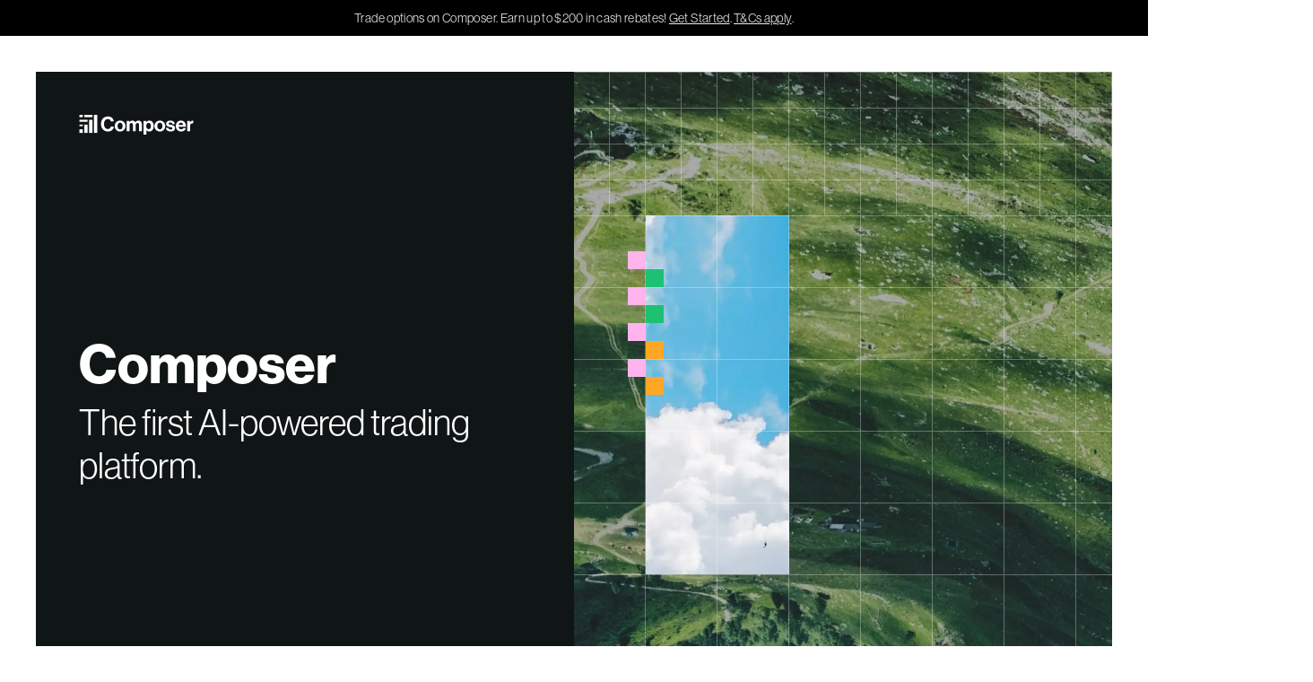

--- FILE ---
content_type: text/html; charset=utf-8
request_url: https://www.composer.trade/deck
body_size: 14907
content:
<!DOCTYPE html><html lang="en"><head><meta charSet="utf-8" data-next-head=""/><meta name="viewport" content="width=device-width" data-next-head=""/><meta name="twitter:card" content="summary_large_image" data-next-head=""/><meta name="twitter:site" content="@ComposerTrade" data-next-head=""/><meta name="twitter:creator" content="@ComposerTrade" data-next-head=""/><meta property="og:url" content="https://www.composer.trade/" data-next-head=""/><meta property="og:type" content="website" data-next-head=""/><meta property="og:image" content="https://www.composer.trade/images/opengraph.png" data-next-head=""/><meta property="og:image:alt" content="Composer Opengraph Image" data-next-head=""/><meta property="og:image:type" content="image/png" data-next-head=""/><meta property="og:image:width" content="1200" data-next-head=""/><meta property="og:image:height" content="630" data-next-head=""/><meta property="og:locale" content="en_US" data-next-head=""/><meta property="og:site_name" content="Composer" data-next-head=""/><link rel="canonical" href="https://www.composer.trade/deck" data-next-head=""/><title data-next-head="">Composer</title><meta name="robots" content="noindex,nofollow" data-next-head=""/><meta name="description" content=" " data-next-head=""/><meta property="og:title" content="Composer" data-next-head=""/><meta property="og:description" content=" " data-next-head=""/><link rel="stylesheet" href="https://use.typekit.net/epf3otc.css"/><link rel="preconnect" href="https://fonts.googleapis.com"/><link rel="preconnect" href="https://fonts.gstatic.com"/><link href="https://fonts.googleapis.com/css2?family=Inter:wght@300;400;600&amp;display=swap" rel="stylesheet"/><link rel="alternate" type="application/rss+xml" title="Blog RSS" href="/rss/blog.xml"/><link rel="alternate" type="application/json" title="Blog JSON" href="/rss/blog.json"/><script data-cfasync="false" src="https://transcend-cdn.com/cm/a1647a1d-0fbc-4012-87ea-a408c93768c3/airgap.js" data-prompt="auto"></script><noscript><img height="1" width="1" style="display:none" alt="" src="https://px.ads.linkedin.com/collect/?pid=6975948&amp;fmt=gif"/></noscript><link rel="preload" href="/_next/static/css/61d2c46d608ab8d5.css" as="style"/><link rel="stylesheet" href="/_next/static/css/61d2c46d608ab8d5.css" data-n-g=""/><link rel="preload" href="/_next/static/css/b8a890d60dc77332.css" as="style"/><link rel="stylesheet" href="/_next/static/css/b8a890d60dc77332.css" data-n-p=""/><noscript data-n-css=""></noscript><script defer="" nomodule="" src="/_next/static/chunks/polyfills-42372ed130431b0a.js"></script><script src="/_next/static/chunks/webpack-94912d0d51f8d616.js" defer=""></script><script src="/_next/static/chunks/framework-97862ef36bc4065f.js" defer=""></script><script src="/_next/static/chunks/main-2184aeb168373889.js" defer=""></script><script src="/_next/static/chunks/pages/_app-032938af226e5dad.js" defer=""></script><script src="/_next/static/chunks/pages/deck-85a1cdc5b14a089e.js" defer=""></script><script src="/_next/static/_gHpqFUITB0_GAHvNj6bz/_buildManifest.js" defer=""></script><script src="/_next/static/_gHpqFUITB0_GAHvNj6bz/_ssgManifest.js" defer=""></script></head><body><div id="__next"><a class="transition-all duration-300" href="#reach-skip-nav" data-reach-skip-link="" data-reach-skip-nav-link="">Skip to Content<svg width="192" height="192" viewBox="0 0 16 14" fill="none" xmlns="http://www.w3.org/2000/svg" style="width:12px;height:12px"><g clip-path="url(#a)"><path d="m8.49 13.263-1.278-1.264 4.439-4.44H.5V5.714h11.15L7.213 1.281 8.49.01l6.627 6.626-6.627 6.627Z" fill="currentColor"></path></g></svg></a><div class="bg-black text-grey-soft text-center tracking-wide py-2.5 px-4 text-sm"><span>Trade options on Composer. Earn up to $200 in cash rebates!</span><a href="https://app.composer.trade/asset/factsheet?symbol=SPY&amp;tab=options" target="_blank" rel="noopener noreferrer" class="underline hover:bg-black/10 duration-200 decoration-1 underline-offset-2 transition ml-0.5">Get Started</a>.<a href="https://help.composer.trade/article/250-options-rebate-program" target="_blank" rel="noopener noreferrer" class="underline hover:bg-black/10 duration-200 decoration-1 underline-offset-2 transition ml-0.5">T&amp;Cs apply</a>.</div><div class="flex relative flex-col min-h-full"><main class="min-h-[95vh] overflow-x-clip"><div id="reach-skip-nav" data-reach-skip-nav-content=""></div><div class="md:p-10 max-w-[2000px] m-auto"><section class="deck_sa_slide__yMyZa bg-dark mb-12 relative flex flex-col md:flex-row overflow-hidden before:hidden h-screen max-h-[calc(100vh_-_80px)]"><div class="md:w-1/2 text-white p-8 md:p-12 relative flex flex-col justify-center grow"><svg viewBox="0 0 141 24" fill="none" xmlns="http://www.w3.org/2000/svg" aria-label="Composer Logo" class="relative md:absolute md:top-12 md:left-12 text-white w-28 md:w-32 mb-4 md:mb-0"><path id="graph-1" d="M4.72867 17.5484H0.599609V21.9355H4.72867V17.5484Z" fill="currentColor"></path><path id="graph-2" d="M10.6642 11.8711H6.53519V21.9356H10.6642V11.8711Z" fill="currentColor"></path><path id="graph-3" d="M16.5998 5.93555H12.4708V21.9355H16.5998V5.93555Z" fill="currentColor"></path><path id="graph-4" d="M22.5354 0H18.4063V21.9355H22.5354V0Z" fill="currentColor"></path><path id="gradient-1" d="M4.72916 11.8711H0.600098V13.6775H4.72916V11.8711Z" fill="currentColor"></path><path id="gradient-2" d="M10.6647 5.93555H0.600098V8.38716H10.6647V5.93555Z" fill="currentColor"></path><path id="gradient-3a" d="M4.72867 0H0.599609V2.83871H4.72867V0Z" fill="currentColor"></path><path id="gradient-3b" d="M16.5998 0H6.53519V2.83871H16.5998V0Z" fill="currentColor"></path><path id="c" d="M27.053 11.148C27.053 5.93595 30.3245 1.96033 35.516 1.96033C37.5262 1.96033 39.1664 2.52061 40.3773 3.45323C41.7906 4.54011 42.627 6.13753 42.8286 7.95846H39.156C38.8531 6.22241 37.5428 5.05968 35.512 5.05968C32.3348 5.05968 30.8198 7.70871 30.8198 11.148C30.8198 14.5873 32.6459 17.2117 35.5365 17.2117C37.6001 17.2117 39.0414 15.9629 39.2583 14.145H42.89C42.7876 15.7253 42.1039 17.2403 40.9206 18.354C39.6924 19.5127 37.9808 20.2415 35.5407 20.2415C30.566 20.2415 27.053 16.4256 27.053 11.148Z" fill="currentColor"></path><path id="o" d="M53.6649 13.5839C53.6649 11.1559 52.5471 9.50587 50.5572 9.50587C48.5672 9.50587 47.4536 11.1559 47.4536 13.5839C47.4536 16.0118 48.5468 17.6372 50.5572 17.6372C52.5675 17.6372 53.6649 16.0117 53.6649 13.5839ZM43.953 13.5839C43.953 9.82114 46.6349 6.92651 50.5613 6.92651C54.4878 6.92651 57.1655 9.82128 57.1655 13.5839C57.1655 17.3464 54.492 20.2412 50.5613 20.2412C46.6307 20.2412 43.953 17.3464 43.953 13.5839Z" fill="currentColor"></path><path id="m" d="M58.682 7.27022H62.0026V8.98162H62.0763C62.7805 7.80241 64.0048 6.92212 65.7612 6.92212C67.3662 6.92212 68.6395 7.80241 69.2577 9.13301H69.3069C70.1872 7.73273 71.5178 6.92212 73.1187 6.92212C75.8045 6.92212 77.2909 8.67853 77.2909 11.4423V19.8684H73.8394V12.0318C73.8394 10.6193 73.1515 9.87409 71.9274 9.87409C70.5476 9.87409 69.7123 10.9509 69.7123 12.5928V19.8685H66.2608V12.0319C66.2608 10.6195 65.5729 9.87423 64.3489 9.87423C63.0141 9.87423 62.1338 10.9511 62.1338 12.5929V19.8686H58.6823L58.682 7.27022Z" fill="currentColor"></path><path id="p" d="M88.3943 13.686C88.3943 11.3399 87.5631 9.71036 85.5568 9.71036C83.5505 9.71036 82.6825 11.4628 82.6825 13.686C82.6825 15.9092 83.7266 17.4119 85.6714 17.4119C87.3378 17.4119 88.3943 16.0279 88.3943 13.686ZM79.3129 7.27022H82.6335V8.83423H82.7072C83.5261 7.7247 84.7135 6.92212 86.4331 6.92212C89.7741 6.92212 91.8949 9.67352 91.8949 13.5795C91.8949 17.4854 89.688 20.241 86.4371 20.241C84.6929 20.241 83.5383 19.5409 82.8136 18.4641H82.7644V23.9995H79.3129V7.27022Z" fill="currentColor"></path><path id="o-2" d="M102.515 13.5839C102.515 11.1559 101.397 9.50587 99.4069 9.50587C97.4169 9.50587 96.3034 11.1559 96.3034 13.5839C96.3034 16.0118 97.3965 17.6372 99.4069 17.6372C101.417 17.6372 102.515 16.0117 102.515 13.5839ZM92.8027 13.5839C92.8027 9.82114 95.4846 6.92651 99.411 6.92651C103.338 6.92651 106.015 9.82128 106.015 13.5839C106.015 17.3464 103.342 20.2412 99.411 20.2412C95.4804 20.2412 92.8027 17.3464 92.8027 13.5839Z" fill="currentColor"></path><path id="s" d="M106.748 15.7907H109.958C110.167 17.2074 111.166 17.8421 112.636 17.8421C114.105 17.8421 114.888 17.2975 114.888 16.4254C114.888 15.234 113.304 15.1071 111.592 14.7754C109.345 14.3401 107.112 13.7354 107.112 10.9513C107.112 8.16722 109.405 6.92249 112.296 6.92249C115.653 6.92249 117.508 8.55202 117.746 11.0742H114.613C114.466 9.7599 113.623 9.29309 112.251 9.29309C111.002 9.29309 110.159 9.76392 110.159 10.6524C110.159 11.7006 111.788 11.8029 113.549 12.159C115.678 12.589 118.057 13.1744 118.057 16.1674C118.057 18.7345 115.85 20.2412 112.681 20.2412C109.016 20.2412 106.932 18.4849 106.748 15.7907Z" fill="currentColor"></path><path id="e" d="M127.978 12.2082C127.871 10.6279 126.835 9.54686 125.349 9.54686C123.621 9.54686 122.774 10.5869 122.483 12.2082H127.978ZM119.04 13.5553C119.04 9.81725 121.586 6.92249 125.296 6.92249C127.396 6.92249 128.987 7.7546 130.038 9.1718C131.049 10.4975 131.564 12.3559 131.56 14.5298H122.438C122.684 16.4296 123.74 17.6088 125.591 17.6088C126.852 17.6088 127.601 17.0396 127.965 16.1103H131.36C131.102 17.3188 130.385 18.4332 129.264 19.1965C128.313 19.8451 127.092 20.2373 125.603 20.2373C121.431 20.2373 119.04 17.3222 119.04 13.5553Z" fill="currentColor"></path><path id="r" d="M136.395 9.27661H136.469C137.251 7.83948 138.139 7.11475 139.621 7.11475C139.99 7.11475 140.215 7.13926 140.407 7.21295V10.2223H140.329C138.098 9.9807 136.526 11.1434 136.526 13.8089V19.8686H133.074V7.27044H136.395V9.27661Z" fill="currentColor"></path></svg><h1 class="text-6xl md:-mt-10">Composer</h1><p class="text-4.5xl max-w-2xl">The first AI-powered trading platform.</p></div><div class="w-full h-full md:w-1/2 relative grow"><div class="absolute top-0 left-0 md:relative z-1 w-full h-full overflow-hidden"><img alt="" loading="lazy" width="3278" height="4908" decoding="async" data-nimg="1" class="deck_intro_bg__Uh4VI absolute w-[1600px] max-w-none h-auto top-[0%] right-[-30%]" style="color:transparent" srcSet="/_next/image?url=%2F_next%2Fstatic%2Fmedia%2Fintro-bg.890ed4cb.jpg&amp;w=3840&amp;q=75 1x" src="/_next/image?url=%2F_next%2Fstatic%2Fmedia%2Fintro-bg.890ed4cb.jpg&amp;w=3840&amp;q=75"/></div><div class="absolute top-0 left-0 w-full h-full z-20"><div class="grid grid-rows-[repeat(4,40px)] grid-cols-[repeat(24,40px)]"><div class="border-t border-r border-white/30"> </div><div class="border-t border-r border-white/30"> </div><div class="border-t border-r border-white/30"> </div><div class="border-t border-r border-white/30"> </div><div class="border-t border-r border-white/30"> </div><div class="border-t border-r border-white/30"> </div><div class="border-t border-r border-white/30"> </div><div class="border-t border-r border-white/30"> </div><div class="border-t border-r border-white/30"> </div><div class="border-t border-r border-white/30"> </div><div class="border-t border-r border-white/30"> </div><div class="border-t border-r border-white/30"> </div><div class="border-t border-r border-white/30"> </div><div class="border-t border-r border-white/30"> </div><div class="border-t border-r border-white/30"> </div><div class="border-t border-r border-white/30"> </div><div class="border-t border-r border-white/30"> </div><div class="border-t border-r border-white/30"> </div><div class="border-t border-r border-white/30"> </div><div class="border-t border-r border-white/30"> </div><div class="border-t border-r border-white/30"> </div><div class="border-t border-r border-white/30"> </div><div class="border-t border-r border-white/30"> </div><div class="border-t border-r border-white/30"> </div><div class="border-t border-r border-white/30"> </div><div class="border-t border-r border-white/30"> </div><div class="border-t border-r border-white/30"> </div><div class="border-t border-r border-white/30"> </div><div class="border-t border-r border-white/30"> </div><div class="border-t border-r border-white/30"> </div><div class="border-t border-r border-white/30"> </div><div class="border-t border-r border-white/30"> </div><div class="border-t border-r border-white/30"> </div><div class="border-t border-r border-white/30"> </div><div class="border-t border-r border-white/30"> </div><div class="border-t border-r border-white/30"> </div><div class="border-t border-r border-white/30"> </div><div class="border-t border-r border-white/30"> </div><div class="border-t border-r border-white/30"> </div><div class="border-t border-r border-white/30"> </div><div class="border-t border-r border-white/30"> </div><div class="border-t border-r border-white/30"> </div><div class="border-t border-r border-white/30"> </div><div class="border-t border-r border-white/30"> </div><div class="border-t border-r border-white/30"> </div><div class="border-t border-r border-white/30"> </div><div class="border-t border-r border-white/30"> </div><div class="border-t border-r border-white/30"> </div><div class="border-t border-r border-white/30"> </div><div class="border-t border-r border-white/30"> </div><div class="border-t border-r border-white/30"> </div><div class="border-t border-r border-white/30"> </div><div class="border-t border-r border-white/30"> </div><div class="border-t border-r border-white/30"> </div><div class="border-t border-r border-white/30"> </div><div class="border-t border-r border-white/30"> </div><div class="border-t border-r border-white/30"> </div><div class="border-t border-r border-white/30"> </div><div class="border-t border-r border-white/30"> </div><div class="border-t border-r border-white/30"> </div><div class="border-t border-r border-white/30"> </div><div class="border-t border-r border-white/30"> </div><div class="border-t border-r border-white/30"> </div><div class="border-t border-r border-white/30"> </div><div class="border-t border-r border-white/30"> </div><div class="border-t border-r border-white/30"> </div><div class="border-t border-r border-white/30"> </div><div class="border-t border-r border-white/30"> </div><div class="border-t border-r border-white/30"> </div><div class="border-t border-r border-white/30"> </div><div class="border-t border-r border-white/30"> </div><div class="border-t border-r border-white/30"> </div><div class="border-t border-r border-white/30"> </div><div class="border-t border-r border-white/30"> </div><div class="border-t border-r border-white/30"> </div><div class="border-t border-r border-white/30"> </div><div class="border-t border-r border-white/30"> </div><div class="border-t border-r border-white/30"> </div><div class="border-t border-r border-white/30"> </div><div class="border-t border-r border-white/30"> </div><div class="border-t border-r border-white/30"> </div><div class="border-t border-r border-white/30"> </div><div class="border-t border-r border-white/30"> </div><div class="border-t border-r border-white/30"> </div><div class="border-t border-r border-white/30"> </div><div class="border-t border-r border-white/30"> </div><div class="border-t border-r border-white/30"> </div><div class="border-t border-r border-white/30"> </div><div class="border-t border-r border-white/30"> </div><div class="border-t border-r border-white/30"> </div><div class="border-t border-r border-white/30"> </div><div class="border-t border-r border-white/30"> </div><div class="border-t border-r border-white/30"> </div><div class="border-t border-r border-white/30"> </div><div class="border-t border-r border-white/30"> </div><div class="border-t border-r border-white/30"> </div></div><div class="grid grid-rows-[repeat(8,80px)] grid-cols-[repeat(12,80px)]"><div class="border-t border-r border-white/30"> </div><div class="col-start-2 col-end-4 row-span-5 relative"><div class="grid grid-rows-[repeat(5,80px)] grid-cols-[repeat(2,80px)] absolute z-10"><div class="border-t border-r border-white/30"> </div><div class="border-t border-r border-white/30"> </div><div class="border-t border-r border-white/30"> </div><div class="border-t border-r border-white/30"> </div><div class="border-t border-r border-white/30"> </div><div class="border-t border-r border-white/30"> </div><div class="border-t border-r border-white/30"> </div><div class="border-t border-r border-white/30"> </div><div class="border-t border-r border-white/30"> </div><div class="border-t border-r border-white/30"> </div></div><div class="absolute z-1 w-full h-full overflow-hidden"><img alt="" loading="lazy" width="1362" height="1818" decoding="async" data-nimg="1" class="deck_intro_sky__BH6rW relative w-[680px] h-auto max-w-none z-1 sleft-[-260%] sbottom-[-70%]" style="color:transparent" srcSet="/_next/image?url=%2F_next%2Fstatic%2Fmedia%2Fintro-clouds.1161ed9c.jpg&amp;w=1920&amp;q=75 1x, /_next/image?url=%2F_next%2Fstatic%2Fmedia%2Fintro-clouds.1161ed9c.jpg&amp;w=3840&amp;q=75 2x" src="/_next/image?url=%2F_next%2Fstatic%2Fmedia%2Fintro-clouds.1161ed9c.jpg&amp;w=3840&amp;q=75"/></div><div class="absolute top-10 -left-5 z-10 w-10"><div class="bg-pink-1 w-5 h-5 mix-blend-hard-light relative"></div><div class="bg-green-bright w-5 h-5 mix-blend-multiply relative ml-5"></div><div class="bg-pink-1 w-5 h-5 mix-blend-hard-light relative"></div><div class="bg-green-bright w-5 h-5 mix-blend-multiply relative ml-5"></div><div class="bg-pink-1 w-5 h-5 mix-blend-hard-light relative"></div><div class="bg-yellow w-5 h-5 mix-blend-multiply relative ml-5"></div><div class="bg-pink-1 w-5 h-5 mix-blend-hard-light relative"></div><div class="bg-yellow w-5 h-5 mix-blend-multiply relative ml-5"></div></div></div><div class="border-t border-r border-white/30"> </div><div class="border-t border-r border-white/30"> </div><div class="border-t border-r border-white/30"> </div><div class="border-t border-r border-white/30"> </div><div class="border-t border-r border-white/30"> </div><div class="border-t border-r border-white/30"> </div><div class="border-t border-r border-white/30"> </div><div class="border-t border-r border-white/30"> </div><div class="border-t border-r border-white/30"> </div><div class="border-t border-r border-white/30"> </div><div class="border-t border-r border-white/30"> </div><div class="border-t border-r border-white/30"> </div><div class="border-t border-r border-white/30"> </div><div class="border-t border-r border-white/30"> </div><div class="border-t border-r border-white/30"> </div><div class="border-t border-r border-white/30"> </div><div class="border-t border-r border-white/30"> </div><div class="border-t border-r border-white/30"> </div><div class="border-t border-r border-white/30"> </div><div class="border-t border-r border-white/30"> </div><div class="border-t border-r border-white/30"> </div><div class="border-t border-r border-white/30"> </div><div class="border-t border-r border-white/30"> </div><div class="border-t border-r border-white/30"> </div><div class="border-t border-r border-white/30"> </div><div class="border-t border-r border-white/30"> </div><div class="border-t border-r border-white/30"> </div><div class="border-t border-r border-white/30"> </div><div class="border-t border-r border-white/30"> </div><div class="border-t border-r border-white/30"> </div><div class="border-t border-r border-white/30"> </div><div class="border-t border-r border-white/30"> </div><div class="border-t border-r border-white/30"> </div><div class="border-t border-r border-white/30"> </div><div class="border-t border-r border-white/30"> </div><div class="border-t border-r border-white/30"> </div><div class="border-t border-r border-white/30"> </div><div class="border-t border-r border-white/30"> </div><div class="border-t border-r border-white/30"> </div><div class="border-t border-r border-white/30"> </div><div class="border-t border-r border-white/30"> </div><div class="border-t border-r border-white/30"> </div><div class="border-t border-r border-white/30"> </div><div class="border-t border-r border-white/30"> </div><div class="border-t border-r border-white/30"> </div><div class="border-t border-r border-white/30"> </div><div class="border-t border-r border-white/30"> </div><div class="border-t border-r border-white/30"> </div><div class="border-t border-r border-white/30"> </div><div class="border-t border-r border-white/30"> </div><div class="border-t border-r border-white/30"> </div><div class="border-t border-r border-white/30"> </div><div class="border-t border-r border-white/30"> </div><div class="border-t border-r border-white/30"> </div><div class="border-t border-r border-white/30"> </div><div class="border-t border-r border-white/30"> </div><div class="border-t border-r border-white/30"> </div><div class="border-t border-r border-white/30"> </div><div class="border-t border-r border-white/30"> </div><div class="border-t border-r border-white/30"> </div><div class="border-t border-r border-white/30"> </div><div class="border-t border-r border-white/30"> </div><div class="border-t border-r border-white/30"> </div><div class="border-t border-r border-white/30"> </div><div class="border-t border-r border-white/30"> </div><div class="border-t border-r border-white/30"> </div><div class="border-t border-r border-white/30"> </div><div class="border-t border-r border-white/30"> </div><div class="border-t border-r border-white/30"> </div><div class="border-t border-r border-white/30"> </div><div class="border-t border-r border-white/30"> </div><div class="border-t border-r border-white/30"> </div><div class="border-t border-r border-white/30"> </div><div class="border-t border-r border-white/30"> </div><div class="border-t border-r border-white/30"> </div><div class="border-t border-r border-white/30"> </div><div class="border-t border-r border-white/30"> </div><div class="border-t border-r border-white/30"> </div><div class="border-t border-r border-white/30"> </div><div class="border-t border-r border-white/30"> </div><div class="border-t border-r border-white/30"> </div><div class="border-t border-r border-white/30"> </div><div class="border-t border-r border-white/30"> </div><div class="border-t border-r border-white/30"> </div><div class="border-t border-r border-white/30"> </div></div><div class="grid grid-rows-[repeat(2,40px)] grid-cols-[repeat(24,40px)]"><div class="border-t border-r border-white/30"> </div><div class="border-t border-r border-white/30"> </div><div class="border-t border-r border-white/30"> </div><div class="border-t border-r border-white/30"> </div><div class="border-t border-r border-white/30"> </div><div class="border-t border-r border-white/30"> </div><div class="border-t border-r border-white/30"> </div><div class="border-t border-r border-white/30"> </div><div class="border-t border-r border-white/30"> </div><div class="border-t border-r border-white/30"> </div><div class="border-t border-r border-white/30"> </div><div class="border-t border-r border-white/30"> </div><div class="border-t border-r border-white/30"> </div><div class="border-t border-r border-white/30"> </div><div class="border-t border-r border-white/30"> </div><div class="border-t border-r border-white/30"> </div><div class="border-t border-r border-white/30"> </div><div class="border-t border-r border-white/30"> </div><div class="border-t border-r border-white/30"> </div><div class="border-t border-r border-white/30"> </div><div class="border-t border-r border-white/30"> </div><div class="border-t border-r border-white/30"> </div><div class="border-t border-r border-white/30"> </div><div class="border-t border-r border-white/30"> </div><div class="border-t border-r border-white/30"> </div><div class="border-t border-r border-white/30"> </div><div class="border-t border-r border-white/30"> </div><div class="border-t border-r border-white/30"> </div><div class="border-t border-r border-white/30"> </div><div class="border-t border-r border-white/30"> </div><div class="border-t border-r border-white/30"> </div><div class="border-t border-r border-white/30"> </div><div class="border-t border-r border-white/30"> </div><div class="border-t border-r border-white/30"> </div><div class="border-t border-r border-white/30"> </div><div class="border-t border-r border-white/30"> </div><div class="border-t border-r border-white/30"> </div><div class="border-t border-r border-white/30"> </div><div class="border-t border-r border-white/30"> </div><div class="border-t border-r border-white/30"> </div><div class="border-t border-r border-white/30"> </div><div class="border-t border-r border-white/30"> </div><div class="border-t border-r border-white/30"> </div><div class="border-t border-r border-white/30"> </div><div class="border-t border-r border-white/30"> </div><div class="border-t border-r border-white/30"> </div><div class="border-t border-r border-white/30"> </div><div class="border-t border-r border-white/30"> </div></div><div class="grid grid-rows-[repeat(1,160px)] grid-cols-[repeat(6,160px)]"><div class="border-t border-r border-white/30"> </div><div class="border-t border-r border-white/30"> </div><div class="border-t border-r border-white/30"> </div><div class="border-t border-r border-white/30"> </div><div class="border-t border-r border-white/30"> </div><div class="border-t border-r border-white/30"> </div></div></div></div></section><section class="deck_sa_slide__yMyZa bg-grey-soft flex flex-col deck_inView__W5_eE"><div class="flex flex-col md:flex-row"><div class="md:w-1/2 bg-dark text-white p-8 md:p-12 md:pt-16 relative"><div class="md:w-3/5 mb-4 md:mb-0"><img alt="" loading="lazy" width="96" height="64" decoding="async" data-nimg="1" class="slide-icon w-12 mb-8" style="color:transparent" srcSet="/_next/image?url=%2F_next%2Fstatic%2Fmedia%2Ficon-slide-1.721796e9.png&amp;w=96&amp;q=75 1x, /_next/image?url=%2F_next%2Fstatic%2Fmedia%2Ficon-slide-1.721796e9.png&amp;w=256&amp;q=75 2x" src="/_next/image?url=%2F_next%2Fstatic%2Fmedia%2Ficon-slide-1.721796e9.png&amp;w=256&amp;q=75"/><p class="text-4.5xl text-white font-semibold">Retail trading is booming.</p><p class="text-4.5xl font-semibold mt-12">Retail trades account for <span class="text-pink-1 underline">23%</span> of all market volume, or <span class="text-pink-1 underline">$35 trillion/year</span> - more than during the last Covid peak.</p><p class="text-xs text-grey-soft w-60 tracking-wider mt-2">156 trillion notional trading volume annually, 23% of which is retail</p></div></div><div class="md:w-1/2 relative"><img alt="" loading="lazy" width="2052" height="1726" decoding="async" data-nimg="1" class="w-[110%] max-w-none relative -mt-4 left-4 md:top-16 md:left-[-20%] z-10" style="color:transparent" srcSet="/_next/image?url=%2F_next%2Fstatic%2Fmedia%2Fslide-2-headlines.2e396920.png&amp;w=3840&amp;q=75 1x" src="/_next/image?url=%2F_next%2Fstatic%2Fmedia%2Fslide-2-headlines.2e396920.png&amp;w=3840&amp;q=75"/></div></div><div class="flex flex-col md:flex-row"><div class="md:w-1/2 bg-dark text-grey-soft p-8 md:p-12 md:pt-48 relative"><div class="md:w-8/12 md:mt-16"><p class="text-4.5xl text-grey-soft font-semibold">Yet the retail trading experience is stuck in the &#x27;90s, with confusing UIs, limited tools, and a steep learning curve.</p><div class="md:hidden mt-4"><img alt="" loading="lazy" width="1280" height="726" decoding="async" data-nimg="1" class="relative z-10 mb-2 shadow-xl w-full" style="color:transparent" srcSet="/_next/image?url=%2F_next%2Fstatic%2Fmedia%2Fslide-2-ui-1.4785ecdc.png&amp;w=1920&amp;q=75 1x, /_next/image?url=%2F_next%2Fstatic%2Fmedia%2Fslide-2-ui-1.4785ecdc.png&amp;w=3840&amp;q=75 2x" src="/_next/image?url=%2F_next%2Fstatic%2Fmedia%2Fslide-2-ui-1.4785ecdc.png&amp;w=3840&amp;q=75"/><img alt="" loading="lazy" width="1792" height="1186" decoding="async" data-nimg="1" class="relative z-10 mb-2 shadow-xl w-[115%] max-w-none" style="color:transparent" srcSet="/_next/image?url=%2F_next%2Fstatic%2Fmedia%2Fslide-2-ui-2.7aefa365.png&amp;w=1920&amp;q=75 1x, /_next/image?url=%2F_next%2Fstatic%2Fmedia%2Fslide-2-ui-2.7aefa365.png&amp;w=3840&amp;q=75 2x" src="/_next/image?url=%2F_next%2Fstatic%2Fmedia%2Fslide-2-ui-2.7aefa365.png&amp;w=3840&amp;q=75"/><img alt="" loading="lazy" width="1280" height="814" decoding="async" data-nimg="1" class="relative z-10 mb-2 shadow-xl w-full" style="color:transparent" srcSet="/_next/image?url=%2F_next%2Fstatic%2Fmedia%2Fslide-2-ui-3.99c34787.png&amp;w=1920&amp;q=75 1x, /_next/image?url=%2F_next%2Fstatic%2Fmedia%2Fslide-2-ui-3.99c34787.png&amp;w=3840&amp;q=75 2x" src="/_next/image?url=%2F_next%2Fstatic%2Fmedia%2Fslide-2-ui-3.99c34787.png&amp;w=3840&amp;q=75"/></div><div class="flex flex-wrap gap-4 md:gap-12 mt-16 md:mt-56 mb-16 md:mb-0"><p class="w-full md:w-48 text-xl tracking-wide border-t border-pink-1 pt-4">Incumbents have failed to make sophisticated trading accessible.</p><p class="w-full md:w-48 text-xl tracking-wide border-t border-pink-1 pt-4">The trader must convert their idea into an <u>exact</u> set of tickers, quantities and order types. Very onerous!</p><p class="w-full md:w-48 text-xl tracking-wide border-t border-pink-1 border-b md:border-b-0 pb-4 md:pb-0 pt-4">Every major platform looks the same!</p></div></div></div><div class="hidden md:block md:w-1/2 pt-48 pb-24"><img alt="" loading="lazy" width="1280" height="726" decoding="async" data-nimg="1" class="relative left-[-10%] z-10 mb-4 shadow-xl w-10/12" style="color:transparent" srcSet="/_next/image?url=%2F_next%2Fstatic%2Fmedia%2Fslide-2-ui-1.4785ecdc.png&amp;w=1920&amp;q=75 1x, /_next/image?url=%2F_next%2Fstatic%2Fmedia%2Fslide-2-ui-1.4785ecdc.png&amp;w=3840&amp;q=75 2x" src="/_next/image?url=%2F_next%2Fstatic%2Fmedia%2Fslide-2-ui-1.4785ecdc.png&amp;w=3840&amp;q=75"/><img alt="" loading="lazy" width="1792" height="1186" decoding="async" data-nimg="1" class="relative left-[-10%] z-10 mb-4 shadow-xl w-full" style="color:transparent" srcSet="/_next/image?url=%2F_next%2Fstatic%2Fmedia%2Fslide-2-ui-2.7aefa365.png&amp;w=1920&amp;q=75 1x, /_next/image?url=%2F_next%2Fstatic%2Fmedia%2Fslide-2-ui-2.7aefa365.png&amp;w=3840&amp;q=75 2x" src="/_next/image?url=%2F_next%2Fstatic%2Fmedia%2Fslide-2-ui-2.7aefa365.png&amp;w=3840&amp;q=75"/><img alt="" loading="lazy" width="1280" height="814" decoding="async" data-nimg="1" class="relative left-[-10%] z-10 mb-4 shadow-xl w-10/12" style="color:transparent" srcSet="/_next/image?url=%2F_next%2Fstatic%2Fmedia%2Fslide-2-ui-3.99c34787.png&amp;w=1920&amp;q=75 1x, /_next/image?url=%2F_next%2Fstatic%2Fmedia%2Fslide-2-ui-3.99c34787.png&amp;w=3840&amp;q=75 2x" src="/_next/image?url=%2F_next%2Fstatic%2Fmedia%2Fslide-2-ui-3.99c34787.png&amp;w=3840&amp;q=75"/></div></div></section><section class="deck_sa_slide__yMyZa bg-green-dark flex flex-col deck_inView__W5_eE"><div class="flex flex-col md:flex-row"><div class="md:w-1/2 bg-orange md:aspect-[5/4] text-white px-8 pt-8 pb-8 md:pb-0 md:pl-12 md:pt-24"><div class="md:w-2/3"><img alt="" loading="lazy" width="126" height="54" decoding="async" data-nimg="1" class="slide-icon w-12 mb-8" style="color:transparent" srcSet="/_next/image?url=%2F_next%2Fstatic%2Fmedia%2Ficon-slide-3.ca41a969.png&amp;w=128&amp;q=75 1x, /_next/image?url=%2F_next%2Fstatic%2Fmedia%2Ficon-slide-3.ca41a969.png&amp;w=256&amp;q=75 2x" src="/_next/image?url=%2F_next%2Fstatic%2Fmedia%2Ficon-slide-3.ca41a969.png&amp;w=256&amp;q=75"/><p class="text-6xl font-bold mb-4">Composer has reimagined trading from the ground up.</p><p class="text-4.5xl">Painstakingly designed and engineered from scratch to ensure the optimal trading experience.</p></div></div><div class="md:w-1/2 bg-dark relative flex flex-col justify-center items-center"><img alt="" loading="lazy" width="1648" height="1648" decoding="async" data-nimg="1" class="w-full h-full object-cover aspect-video md:aspect-auto relative md:absolute top-0 left-0 z-1" style="color:transparent" srcSet="/_next/image?url=%2F_next%2Fstatic%2Fmedia%2Fslide-3-forest.1d1c1ca5.jpg&amp;w=1920&amp;q=75 1x, /_next/image?url=%2F_next%2Fstatic%2Fmedia%2Fslide-3-forest.1d1c1ca5.jpg&amp;w=3840&amp;q=75 2x" src="/_next/image?url=%2F_next%2Fstatic%2Fmedia%2Fslide-3-forest.1d1c1ca5.jpg&amp;w=3840&amp;q=75"/><div class="w-full md:w-10/12 aspect-square md:aspect-video relative z-10 bg-black md:p-1 md:rounded-md shadow-2xl"><iframe width="100%" height="100%" class="w-full h-full" src="https://www.youtube.com/embed/pMx2c5C2opg?si=iuaqcZD7y9dbHbFn" frameborder="0" allow="accelerometer; autoplay; clipboard-write; encrypted-media; gyroscope; picture-in-picture; web-share"></iframe></div></div></div><div class="flex flex-col md:flex-row"><div class="md:w-1/2 bg-dark md:bg-green-dark text-white px-8 md:pr-0 md:pl-12 pt-24 pb-8 md:py-48 relative flex items-center justify-center"><div class="md:w-2/3"><p class="text-3xl text-orange font-semibold leading-tight">Vertical integration</p><p class="text-3xl leading-tight">Composer is the brokerage. Create and fund your account in the app.</p></div></div><div class="md:w-1/2 flex items-center justify-center bg-dark pt-8 pb-8 md:pb-0 md:pt-0"><img alt="" loading="lazy" width="896" height="664" decoding="async" data-nimg="1" class="w-10/12 md:w-full max-w-[448px]" style="color:transparent" srcSet="/_next/image?url=%2F_next%2Fstatic%2Fmedia%2Fvertical-integration.d1a8b522.png&amp;w=1080&amp;q=75 1x, /_next/image?url=%2F_next%2Fstatic%2Fmedia%2Fvertical-integration.d1a8b522.png&amp;w=1920&amp;q=75 2x" src="/_next/image?url=%2F_next%2Fstatic%2Fmedia%2Fvertical-integration.d1a8b522.png&amp;w=1920&amp;q=75"/></div></div><div class="flex flex-col md:flex-row-reverse"><div class="md:w-1/2 bg-green-dark md:bg-dark text-white relative flex items-center justify-center"><div class="md:w-2/3 px-8 md:pr-0 md:pl-12 pt-16 pb-8 md:py-48"><p class="text-3xl text-orange font-semibold leading-tight">Fully automated</p><p class="text-3xl leading-tight">Fully automated trading execution, end-to-end. Composer trades and re-balances automatically.</p></div></div><div class="md:w-1/2 flex items-center justify-center bg-green-dark pb-8 md:pb-0"><img alt="" loading="lazy" width="1317" height="878" decoding="async" data-nimg="1" class="w-full max-w-[650px] ml-10 md:ml-0" style="color:transparent" srcSet="/_next/image?url=%2F_next%2Fstatic%2Fmedia%2Ffully-automated.3b175da8.png&amp;w=1920&amp;q=75 1x, /_next/image?url=%2F_next%2Fstatic%2Fmedia%2Ffully-automated.3b175da8.png&amp;w=3840&amp;q=75 2x" src="/_next/image?url=%2F_next%2Fstatic%2Fmedia%2Ffully-automated.3b175da8.png&amp;w=3840&amp;q=75"/></div></div><div class="flex flex-col md:flex-row"><div class="md:w-1/2 bg-dark md:bg-green-dark text-white relative flex items-center justify-center"><div class="md:w-2/3 px-8 md:pr-0 md:pl-12 pt-16 pb-8 md:py-48"><p class="text-3xl text-orange font-semibold leading-tight">Community</p><p class="text-3xl leading-tight">See what others are creating in the Composer community. Invest directly or make changes.</p></div></div><div class="md:w-1/2 flex items-center justify-center bg-dark pt-8 pb-8 md:pb-0 md:pt-0"><img alt="" loading="lazy" width="1432" height="698" decoding="async" data-nimg="1" class="w-11/12 md:w-full max-w-[700px] ml-4 md:ml-0" style="color:transparent" srcSet="/_next/image?url=%2F_next%2Fstatic%2Fmedia%2Fcommunity.b3a73311.png&amp;w=1920&amp;q=75 1x, /_next/image?url=%2F_next%2Fstatic%2Fmedia%2Fcommunity.b3a73311.png&amp;w=3840&amp;q=75 2x" src="/_next/image?url=%2F_next%2Fstatic%2Fmedia%2Fcommunity.b3a73311.png&amp;w=3840&amp;q=75"/></div></div><div class="flex flex-col md:flex-row-reverse"><div class="md:w-1/2 bg-green-dark md:bg-dark text-white relative flex items-center justify-center"><div class="md:w-4/5 px-8 md:pr-0 md:pl-12 pt-16 pb-8 md:py-48"><p class="text-3xl text-orange font-semibold leading-tight">Primed to take off. Just add AI.</p><p class="text-3xl leading-tight">Explain your goals, strategy, and risk concerns in natural language: Composer’s AI-assisted editor will create the strategy for you.</p></div></div><div class="md:w-1/2 flex items-center justify-center bg-green-dark pt-8 md:pt-0"><img alt="" loading="lazy" width="1660" height="950" decoding="async" data-nimg="1" class="w-full max-w-[740px] ml-10 md:ml-0" style="color:transparent" srcSet="/_next/image?url=%2F_next%2Fstatic%2Fmedia%2Fai-mile.6973664d.png&amp;w=1920&amp;q=75 1x, /_next/image?url=%2F_next%2Fstatic%2Fmedia%2Fai-mile.6973664d.png&amp;w=3840&amp;q=75 2x" src="/_next/image?url=%2F_next%2Fstatic%2Fmedia%2Fai-mile.6973664d.png&amp;w=3840&amp;q=75"/></div></div></section><section class="deck_sa_slide__yMyZa bg-grey-soft flex flex-col deck_inView__W5_eE"><div class="flex flex-col md:flex-row grow"><div class="md:w-1/2 text-dark p-8 md:p-12 md:pt-24 relativebg-grey-soft"><div class="md:w-3/5"><img alt="" loading="lazy" width="108" height="54" decoding="async" data-nimg="1" class="slide-icon w-12 mb-8" style="color:transparent" srcSet="/_next/image?url=%2F_next%2Fstatic%2Fmedia%2Ficon-slide-4.f54348e0.png&amp;w=128&amp;q=75 1x, /_next/image?url=%2F_next%2Fstatic%2Fmedia%2Ficon-slide-4.f54348e0.png&amp;w=256&amp;q=75 2x" src="/_next/image?url=%2F_next%2Fstatic%2Fmedia%2Ficon-slide-4.f54348e0.png&amp;w=256&amp;q=75"/><p class="text-4.5xl font-semibold mb-8">Now is our moment.</p><p class="text-4.5xl font-semibold"><u>25% MoM</u> revenue growth since launch.</p></div></div><div class="md:w-1/2 bg-dark text-grey-soft pl-8 pt-8 md:px-0 md:pt-24 grow"><div class="md:w-10/12 m-auto"><p class="font-semibold text-lg mb-8 leading-tight">ARR — Observed and Projected<br/><span class="font-normal">(15% MoM growth)</span></p><div class="overflow-x-auto w-full"><img alt="" loading="lazy" width="1500" height="876" decoding="async" data-nimg="1" class="w-[600px] max-w-none md:w-full" style="color:transparent" srcSet="/_next/image?url=%2F_next%2Fstatic%2Fmedia%2Fslide-5-graph.5369e77d.png&amp;w=1920&amp;q=75 1x, /_next/image?url=%2F_next%2Fstatic%2Fmedia%2Fslide-5-graph.5369e77d.png&amp;w=3840&amp;q=75 2x" src="/_next/image?url=%2F_next%2Fstatic%2Fmedia%2Fslide-5-graph.5369e77d.png&amp;w=3840&amp;q=75"/></div></div></div></div><div class="flex flex-col md:flex-row grow"><div class="md:w-1/2 text-dark px-8 md:px-12 pt-8 md:pt-24 relativbg-grey-soft"><div class="md:w-3/5"><p class="text-4.5xl font-semibold mb-8">Our growth is hyper efficient, thanks to high margins and economies of scale.</p></div></div><div class="md:w-1/2 bg-dark text-grey-soft pl-8 pr-8 md:pr-0 pb-4 md:pb-16 pt-8 md:pt-24 md:px-0 grow"><div class="md:w-10/12 m-auto"><div class="border-b md:border-t border-white/20 pb-4 pt-4 mb-4"><p class="text-4.5xl font-semibold">$7,758</p><p class="text-4.5xl">LTV</p></div><div class="border-b border-white/20 pb-4 mb-4"><p class="text-4.5xl font-semibold">$200</p><p class="text-4.5xl">CAC</p></div><div class="md:border-b border-white/20 pb-4 mb-4"><p class="text-4.5xl font-semibold">38.8</p><p class="text-4.5xl">LTV:CAC Ratio</p></div></div></div></div><div class="flex flex-col md:flex-row"><div class="md:w-1/2 text-dark md:bg-dark md:text-grey-soft p-8 md:p-12 md:pt-32 relative"><div class="md:w-2/3"><p class="text-4.5xl font-semibold mb-2">Why now?</p><p class="text-4.5xl opacity-80">Typically greater power comes with a trade off: a drop in usability. <br/><br/>Generative AI lets us increase the power and flexibility of our product while actually increasing usability.</p></div></div><div class="md:w-1/2 px-4 md:px-0 pb-16 pt-16 md:pt-32 md:pb-32"><img alt="" loading="lazy" width="1025" height="839" decoding="async" data-nimg="1" class="md:w-3/5 m-auto" style="color:transparent" srcSet="/_next/image?url=%2F_next%2Fstatic%2Fmedia%2Fslide-4-graph.91b578cf.png&amp;w=1080&amp;q=75 1x, /_next/image?url=%2F_next%2Fstatic%2Fmedia%2Fslide-4-graph.91b578cf.png&amp;w=3840&amp;q=75 2x" src="/_next/image?url=%2F_next%2Fstatic%2Fmedia%2Fslide-4-graph.91b578cf.png&amp;w=3840&amp;q=75"/></div></div></section><section class="deck_sa_slide__yMyZa bg-grey-soft flex flex-col deck_inView__W5_eE"><div class="flex flex-col md:flex-row grow"><div class="md:w-1/2 bg-dark text-grey-soft p-8 md:p-12 md:pt-16 relative"><div class="md:w-3/5"><img alt="" loading="lazy" width="126" height="54" decoding="async" data-nimg="1" class="slide-icon w-12 mb-8" style="color:transparent" srcSet="/_next/image?url=%2F_next%2Fstatic%2Fmedia%2Ficon-slide-6.7e8d8385.png&amp;w=128&amp;q=75 1x, /_next/image?url=%2F_next%2Fstatic%2Fmedia%2Ficon-slide-6.7e8d8385.png&amp;w=256&amp;q=75 2x" src="/_next/image?url=%2F_next%2Fstatic%2Fmedia%2Ficon-slide-6.7e8d8385.png&amp;w=256&amp;q=75"/><p class="text-4.5xl text-grey-soft font-semibold">Product + community led growth: a natural fit for our go-to-market.</p></div></div><div class="md:w-1/2 relative md:pb-0 md:before:hidden md:after:hidden before:content-[&#x27;&#x27;] before:bg-gradient-to-r before:from-transparent before:to-grey-soft before:w-8 before:h-full before:block before:absolute before:z-10 before:right-0 before:top-0 after:content-[&#x27;&#x27;] after:bg-gradient-to-r after:from-grey-soft after:w-8 after:h-full after:block after:absolute after:z-10 after:left-0 after:top-0"><div class="overflow-x-auto w-full md:w-auto md:overflow-visible pl-6 relative z-20"><img alt="" loading="lazy" width="2230" height="2124" decoding="async" data-nimg="1" class="relative w-[1000px] max-w-none md:ml-[-200px] mt-16 z-20" style="color:transparent" srcSet="/_next/image?url=%2F_next%2Fstatic%2Fmedia%2Ftestimonials.e7496758.png&amp;w=3840&amp;q=75 1x" src="/_next/image?url=%2F_next%2Fstatic%2Fmedia%2Ftestimonials.e7496758.png&amp;w=3840&amp;q=75"/></div></div></div></section><section class="deck_sa_slide__yMyZa bg-grey-soft md:flex md:flex-col deck_inView__W5_eE"><div class="flex flex-col grow"><div class="bg-dark text-grey-soft p-8 md:p-12 md:pt-16 relative"><div class="md:w-5/12 md:pr-20"><img alt="" loading="lazy" width="120" height="56" decoding="async" data-nimg="1" class="slide-icon w-12 mb-8" style="color:transparent" srcSet="/_next/image?url=%2F_next%2Fstatic%2Fmedia%2Ficon-slide-7.e4e8bd79.png&amp;w=128&amp;q=75 1x, /_next/image?url=%2F_next%2Fstatic%2Fmedia%2Ficon-slide-7.e4e8bd79.png&amp;w=256&amp;q=75 2x" src="/_next/image?url=%2F_next%2Fstatic%2Fmedia%2Ficon-slide-7.e4e8bd79.png&amp;w=256&amp;q=75"/><p class="text-4.5xl text-grey-soft font-semibold">GTM Motion: <br/>community flywheel generates leads for sales team.</p></div></div><div class="grow mt-16 md:mt-0 flex justify-center items-center"><div class="overflow-x-auto w-full pb-8 md:pb-0 pr-8 md:pr-0"><img alt="" loading="lazy" width="2245" height="694" decoding="async" data-nimg="1" class="w-[1200px] max-w-none md:w-10/12 m-auto" style="color:transparent" srcSet="/_next/image?url=%2F_next%2Fstatic%2Fmedia%2Fslide-7-flywheel.b3e04140.png&amp;w=3840&amp;q=75 1x" src="/_next/image?url=%2F_next%2Fstatic%2Fmedia%2Fslide-7-flywheel.b3e04140.png&amp;w=3840&amp;q=75"/></div></div></div></section><section class="deck_sa_slide__yMyZa bg-grey-soft flex md:flex-col deck_inView__W5_eE"><div class="flex flex-col md:flex-row grow"><div class="md:w-1/2 bg-dark text-grey-soft p-8 md:p-12 md:pt-16 relative"><div class="md:w-3/5"><img alt="" loading="lazy" width="106" height="54" decoding="async" data-nimg="1" class="slide-icon w-12 mb-8" style="color:transparent" srcSet="/_next/image?url=%2F_next%2Fstatic%2Fmedia%2Ficon-slide-5.fcad41d1.png&amp;w=128&amp;q=75 1x, /_next/image?url=%2F_next%2Fstatic%2Fmedia%2Ficon-slide-5.fcad41d1.png&amp;w=256&amp;q=75 2x" src="/_next/image?url=%2F_next%2Fstatic%2Fmedia%2Ficon-slide-5.fcad41d1.png&amp;w=256&amp;q=75"/><p class="text-4.5xl text-grey-soft font-semibold">Playing in an enormous, $1.2 Trillion global market</p></div></div><div class="md:w-1/2 flex flex-col grow divide-y divide-black/20"><div class="grow py-8 md:py-0 px-8 md:px-12 flex flex-col justify-center"><img alt="" loading="lazy" width="532" height="83" decoding="async" data-nimg="1" class="w-1/2 md:w-4/12 mb-8" style="color:transparent" srcSet="/_next/image?url=%2F_next%2Fstatic%2Fmedia%2Flogo-ib.94ef53d5.png&amp;w=640&amp;q=75 1x, /_next/image?url=%2F_next%2Fstatic%2Fmedia%2Flogo-ib.94ef53d5.png&amp;w=1080&amp;q=75 2x" src="/_next/image?url=%2F_next%2Fstatic%2Fmedia%2Flogo-ib.94ef53d5.png&amp;w=1080&amp;q=75"/><p class="text-2xl md:text-4.5xl">$4.44 billion revenue</p><p class="text-2xl md:text-4.5xl">$35 billion market cap</p></div><div class="grow py-8 md:py-0 px-8 md:px-12 flex flex-col justify-center"><img alt="" loading="lazy" width="432" height="60" decoding="async" data-nimg="1" class="w-1/2 md:w-4/12 mb-8" style="color:transparent" srcSet="/_next/image?url=%2F_next%2Fstatic%2Fmedia%2Flogo-etrade.19088c9b.png&amp;w=640&amp;q=75 1x, /_next/image?url=%2F_next%2Fstatic%2Fmedia%2Flogo-etrade.19088c9b.png&amp;w=1080&amp;q=75 2x" src="/_next/image?url=%2F_next%2Fstatic%2Fmedia%2Flogo-etrade.19088c9b.png&amp;w=1080&amp;q=75"/><p class="text-2xl md:text-4.5xl">$2.86 billion revenue</p><p class="text-2xl md:text-4.5xl">Acquired for $13 billion (2020)</p></div><div class="grow py-8 md:py-0 px-8 md:px-12 flex flex-col justify-center"><img alt="" loading="lazy" width="400" height="83" decoding="async" data-nimg="1" class="w-1/2 md:w-4/12 mb-8" style="color:transparent" srcSet="/_next/image?url=%2F_next%2Fstatic%2Fmedia%2Flogo-td.5c96e62c.png&amp;w=640&amp;q=75 1x, /_next/image?url=%2F_next%2Fstatic%2Fmedia%2Flogo-td.5c96e62c.png&amp;w=828&amp;q=75 2x" src="/_next/image?url=%2F_next%2Fstatic%2Fmedia%2Flogo-td.5c96e62c.png&amp;w=828&amp;q=75"/><p class="text-2xl md:text-4.5xl">$5 Billion revenue</p><p class="text-2xl md:text-4.5xl">$26 billion acquisition (2019)</p></div></div></div></section><section class="deck_sa_slide__yMyZa bg-dark flex flex-col deck_inView__W5_eE"><div class="flex flex-col md:flex-row grow"><div class="md:w-1/2 bg-yellow text-dark p-8 md:p-12 md:pt-16 relative"><div class="md:w-3/5"><img alt="" loading="lazy" width="126" height="54" decoding="async" data-nimg="1" class="slide-icon w-12 mb-8" style="color:transparent" srcSet="/_next/image?url=%2F_next%2Fstatic%2Fmedia%2Ficon-slide-customer.8474a357.png&amp;w=128&amp;q=75 1x, /_next/image?url=%2F_next%2Fstatic%2Fmedia%2Ficon-slide-customer.8474a357.png&amp;w=256&amp;q=75 2x" src="/_next/image?url=%2F_next%2Fstatic%2Fmedia%2Ficon-slide-customer.8474a357.png&amp;w=256&amp;q=75"/><p class="text-4.5xl font-semibold">More engagement means Composer makes more money per customer</p></div></div><div class="md:w-1/2 py-8 md:p-12 md:pt-28"><div class="relative md:pb-0 md:before:hidden md:after:hidden before:content-[&#x27;&#x27;] before:bg-gradient-to-r before:from-transparent before:to-dark before:w-8 before:h-full before:block before:absolute before:z-10 before:right-0 before:top-0 after:content-[&#x27;&#x27;] after:bg-gradient-to-r after:from-dark after:w-8 after:h-full after:block after:absolute after:z-10 after:left-0 after:top-0"><div class="overflow-x-auto w-full pb-4 px-8 md:px-0"><img alt="" loading="lazy" width="1450" height="454" decoding="async" data-nimg="1" class="w-[700px] md:w-full max-w-none" style="color:transparent" srcSet="/_next/image?url=%2F_next%2Fstatic%2Fmedia%2Farpu-table.6fb9fc64.png&amp;w=1920&amp;q=75 1x, /_next/image?url=%2F_next%2Fstatic%2Fmedia%2Farpu-table.6fb9fc64.png&amp;w=3840&amp;q=75 2x" src="/_next/image?url=%2F_next%2Fstatic%2Fmedia%2Farpu-table.6fb9fc64.png&amp;w=3840&amp;q=75"/></div></div></div></div><div class="flex flex-col md:flex-row grow"><div class="md:w-1/2 bg-yellow text-dark p-8 md:p-12 md:pt-56 relative"><div class="md:w-3/5"><p class="text-4.5xl font-semibold">Best in class retention: over 80% of customers remain after 8 months</p></div></div><div class="md:w-1/2 py-8 md:p-12 md:pt-56"><div class="relative md:pb-0 md:before:hidden md:after:hidden before:content-[&#x27;&#x27;] before:bg-gradient-to-r before:from-transparent before:to-dark before:w-8 before:h-full before:block before:absolute before:z-10 before:right-0 before:top-0 after:content-[&#x27;&#x27;] after:bg-gradient-to-r after:from-dark after:w-8 after:h-full after:block after:absolute after:z-10 after:left-0 after:top-0"><div class="overflow-x-auto w-full pb-4 px-8 md:px-0"><img alt="" loading="lazy" width="1452" height="874" decoding="async" data-nimg="1" class="w-[700px] md:w-full max-w-none" style="color:transparent" srcSet="/_next/image?url=%2F_next%2Fstatic%2Fmedia%2Fretention-curve.a6f44704.png&amp;w=1920&amp;q=75 1x, /_next/image?url=%2F_next%2Fstatic%2Fmedia%2Fretention-curve.a6f44704.png&amp;w=3840&amp;q=75 2x" src="/_next/image?url=%2F_next%2Fstatic%2Fmedia%2Fretention-curve.a6f44704.png&amp;w=3840&amp;q=75"/></div></div></div></div></section><section class="deck_sa_slide__yMyZa bg-black relative overflow-hidden  deck_inView__W5_eE"><div class="absolute z-1 top-0 left-0 w-full h-full"><img alt="" loading="lazy" width="3296" height="1798" decoding="async" data-nimg="1" class="object-cover w-full h-full" style="color:transparent" srcSet="/_next/image?url=%2F_next%2Fstatic%2Fmedia%2Fslide-10-bg.2dd89066.jpg&amp;w=3840&amp;q=75 1x" src="/_next/image?url=%2F_next%2Fstatic%2Fmedia%2Fslide-10-bg.2dd89066.jpg&amp;w=3840&amp;q=75"/></div><div class="absolute top-0 left-0 z-10 bg-gradient-to-b from-transparent to-dark md:bg-gradient-to-r md:from-dark w-full h-full flex items-end p-8 md:p-12"><div class=""><img alt="" loading="lazy" width="222" height="82" decoding="async" data-nimg="1" class="slide-icon w-24 mb-4" style="color:transparent" srcSet="/_next/image?url=%2F_next%2Fstatic%2Fmedia%2Ficon-slide-10.8107323e.png&amp;w=256&amp;q=75 1x, /_next/image?url=%2F_next%2Fstatic%2Fmedia%2Ficon-slide-10.8107323e.png&amp;w=640&amp;q=75 2x" src="/_next/image?url=%2F_next%2Fstatic%2Fmedia%2Ficon-slide-10.8107323e.png&amp;w=640&amp;q=75"/><p class="text-4.5xl md:text-8xl text-grey-soft font-normal">Built on <br/>hardcore technology</p><div class="text-grey-soft text-xl md:text-2xl flex flex-wrap items-start md:max-w-[900px] mt-12"><p class="w-full md:w-1/2 border-l border-[#FF6C6C] md:px-8 shrink pl-4 mb-4 md:mb-8">We created our own declarative language for trading that integrates smoothly with LLMs</p><p class="w-full md:w-1/2 border-l border-[#FF6C6C] md:px-8 shrink pl-4 mb-4 md:mb-8">Proprietary trading engine and backtester built entirely from scratch</p><p class="w-full md:w-1/2 border-l border-[#FF6C6C] md:px-8 shrink pl-4 mb-4 md:mb-8">Novel ability to containerize a strategy - think &quot;kubernetes for trading&quot;</p></div></div></div></section><section class="deck_sa_slide__yMyZa bg-black relative overflow-hidden  deck_inView__W5_eE"><div class="absolute z-1 top-0 left-0 w-full h-full"><img alt="" loading="lazy" width="3296" height="1872" decoding="async" data-nimg="1" class="object-cover w-full h-full" style="color:transparent" srcSet="/_next/image?url=%2F_next%2Fstatic%2Fmedia%2Fslide-11-bg.d597193a.jpg&amp;w=3840&amp;q=75 1x" src="/_next/image?url=%2F_next%2Fstatic%2Fmedia%2Fslide-11-bg.d597193a.jpg&amp;w=3840&amp;q=75"/></div><div class="relative md:absolute top-0 left-0 z-10 md:p-12 w-full h-full flex items-center justify-center"><div class="md:w-8/12 md:-mt-8 mt-16"><p class="text-4.5xl text-grey-soft font-semibold md:w-1/2 px-8 md:px-0">We did all this with less than 10 people...but they&#x27;re the best of the best.</p><div class="hidden md:grid grid-cols-5 mt-8 text-xs md:text-sm"><div class="bg-black text-grey-soft h-24 px-4 flex flex-col justify-center"><b class="font-semibold">Benjamin Rollert</b>CEO</div><div class=""></div><div class="bg-black text-grey-soft h-24 px-4 flex flex-col justify-center"><b class="font-semibold">Ananda Aisola</b>COO</div><div class=""></div><div class="bg-black text-grey-soft h-24 px-4 flex flex-col justify-center"><b class="font-semibold">Ronny Li</b>CTO</div><div class=""></div><div class="bg-[#FC5100] text-dark h-24 px-4 flex flex-col justify-center"><b class="font-semibold">Mikael Staer Nathan</b>Head of Design</div><div class=""></div><div class="bg-[#BA84FF] text-dark h-24 px-4 flex flex-col justify-center"><b class="font-semibold">Anja Jamrozik</b>Research Scientist, Head of Product</div><div class=""></div><div class=""></div><div class=""></div><div class="bg-[#FFBB38] text-dark h-24 px-4 flex flex-col justify-center"><b class="font-semibold">Michelle Lim</b>Frontend</div><div class=""></div><div class="bg-[#1EC072] text-dark h-24 px-4 flex flex-col justify-center"><b class="font-semibold">Donovan Doyle</b>Product Mgmt and Ops</div><div class=""></div><div class="bg-[#F6609F] text-dark h-24 px-4 flex flex-col justify-center"><b class="font-semibold">Sean Harrap</b>Backend</div><div class=""></div><div class="bg-[#1D9BF0] text-dark h-24 px-4 flex flex-col justify-center"><b class="font-semibold">Mihir Parekh</b>Operations</div></div><div class="grid md:hidden grid-cols-3 mt-8 text-xs md:text-sm"><div class="bg-black text-grey-soft h-24 px-4 flex flex-col justify-center"><b class="font-semibold">Benjamin Rollert</b>CEO</div><div class=""></div><div class="bg-black text-grey-soft h-24 px-4 flex flex-col justify-center"><b class="font-semibold">Ananda Aisola</b>COO</div><div class=""></div><div class="bg-black text-grey-soft h-24 px-4 flex flex-col justify-center"><b class="font-semibold">Ronny Li</b>CTO</div><div class=""></div><div class="bg-[#FC5100] text-dark h-24 px-4 flex flex-col justify-center"><b class="font-semibold">Mikael Staer Nathan</b>Design</div><div class=""></div><div class="bg-[#BA84FF] text-dark h-24 px-4 flex flex-col justify-center"><b class="font-semibold">Anja Jamrozik</b>Research and Product Mgmt.</div><div class=""></div><div class="bg-[#FFBB38] text-dark h-24 px-4 flex flex-col justify-center"><b class="font-semibold">Michelle Lim</b>Frontend</div><div class=""></div><div class="bg-[#1EC072] text-dark h-24 px-4 flex flex-col justify-center"><b class="font-semibold">Donovan Doyle</b>Product Management.</div><div class=""></div><div class="bg-[#F6609F] text-dark h-24 px-4 flex flex-col justify-center"><b class="font-semibold">Sean Harrap</b>Backend</div><div class=""></div><div class="bg-[#1D9BF0] text-dark h-24 px-4 flex flex-col justify-center"><b class="font-semibold">Mihir Parekh</b>Operations</div></div></div></div></section><section class="deck_sa_slide__yMyZa bg-[#082618] text-grey-soft overflow-hidden relative deck_inView__W5_eE"><div class="w-full h-full p-8 md:p-12 absolute z-10 flex flex-col items-center justify-center pointer-events-none md:point-events-auto"><div class="transform translate-y-[-200%] flex items-center flex-col"><img alt="" loading="lazy" width="126" height="56" decoding="async" data-nimg="1" class="slide-icon w-12 mb-2 " style="color:transparent" srcSet="/_next/image?url=%2F_next%2Fstatic%2Fmedia%2Ficon-slide-12.7d9ad9fa.png&amp;w=128&amp;q=75 1x, /_next/image?url=%2F_next%2Fstatic%2Fmedia%2Ficon-slide-12.7d9ad9fa.png&amp;w=256&amp;q=75 2x" src="/_next/image?url=%2F_next%2Fstatic%2Fmedia%2Ficon-slide-12.7d9ad9fa.png&amp;w=256&amp;q=75"/><p class="text-4.5xl font-semibold text-center">Future Product Roadmap</p></div></div><div class="w-full h-full absolute overflow-x-auto overflow-y-hidden md:overflow-hidden"><img alt="" loading="lazy" width="2888" height="2890" decoding="async" data-nimg="1" class="w-[1440px] max-w-[1440px] transform -translate-y-1/2 absolute top-1/2 md:left-1/2 md:-translate-x-1/2 z-1 px-4 md:px-0" style="color:transparent" srcSet="/_next/image?url=%2F_next%2Fstatic%2Fmedia%2Froadmap.bfc5e2a9.jpg&amp;w=3840&amp;q=75 1x" src="/_next/image?url=%2F_next%2Fstatic%2Fmedia%2Froadmap.bfc5e2a9.jpg&amp;w=3840&amp;q=75"/></div></section><section class="deck_sa_slide__yMyZa bg-black relative overflow-hidden  deck_inView__W5_eE"><div class="absolute z-1 top-0 left-0 w-full h-full"><img alt="" loading="lazy" width="3296" height="2014" decoding="async" data-nimg="1" class="object-cover object-left md:object-center w-full h-full" style="color:transparent" srcSet="/_next/image?url=%2F_next%2Fstatic%2Fmedia%2Fslide-13-bg.bb6e27bb.jpg&amp;w=3840&amp;q=75 1x" src="/_next/image?url=%2F_next%2Fstatic%2Fmedia%2Fslide-13-bg.bb6e27bb.jpg&amp;w=3840&amp;q=75"/></div><div class="absolute top-0 left-0 z-10 w-full h-full p-8 md:p-12 flex items-end md:items-center"><div class="w-full flex flex-col md:flex-row"><div class="md:w-1/2 flex flex-col-reverse md:flex-col"><p class="text-4.5xl md:text-6xl text-grey-soft font-semibold mb-8 md:mb-4">Long-term vision</p><img alt="" loading="lazy" width="126" height="54" decoding="async" data-nimg="1" class="slide-icon w-12 mb-4" style="color:transparent" srcSet="/_next/image?url=%2F_next%2Fstatic%2Fmedia%2Ficon-slide-13.9611b0ad.png&amp;w=128&amp;q=75 1x, /_next/image?url=%2F_next%2Fstatic%2Fmedia%2Ficon-slide-13.9611b0ad.png&amp;w=256&amp;q=75 2x" src="/_next/image?url=%2F_next%2Fstatic%2Fmedia%2Ficon-slide-13.9611b0ad.png&amp;w=256&amp;q=75"/></div><p class="md:w-1/2 text-4.5xl md:text-6xl text-grey-soft font-normal md:border-l border-white md:pl-8">Make sophisticated trading accessible and delightful to everyone, everywhere.</p></div></div></section></div></main><footer class="py-14 mt-auto"><div class="inner"><div class="flex flex-col items-baseline justify-between tracking-wider gap-y-14 sm:flex-row mb-14"><div class=""><svg viewBox="0 0 141 24" fill="none" xmlns="http://www.w3.org/2000/svg" aria-label="Composer Logo" class="h-6"><path id="graph-1" d="M4.72867 17.5484H0.599609V21.9355H4.72867V17.5484Z" fill="currentColor"></path><path id="graph-2" d="M10.6642 11.8711H6.53519V21.9356H10.6642V11.8711Z" fill="currentColor"></path><path id="graph-3" d="M16.5998 5.93555H12.4708V21.9355H16.5998V5.93555Z" fill="currentColor"></path><path id="graph-4" d="M22.5354 0H18.4063V21.9355H22.5354V0Z" fill="currentColor"></path><path id="gradient-1" d="M4.72916 11.8711H0.600098V13.6775H4.72916V11.8711Z" fill="currentColor"></path><path id="gradient-2" d="M10.6647 5.93555H0.600098V8.38716H10.6647V5.93555Z" fill="currentColor"></path><path id="gradient-3a" d="M4.72867 0H0.599609V2.83871H4.72867V0Z" fill="currentColor"></path><path id="gradient-3b" d="M16.5998 0H6.53519V2.83871H16.5998V0Z" fill="currentColor"></path><path id="c" d="M27.053 11.148C27.053 5.93595 30.3245 1.96033 35.516 1.96033C37.5262 1.96033 39.1664 2.52061 40.3773 3.45323C41.7906 4.54011 42.627 6.13753 42.8286 7.95846H39.156C38.8531 6.22241 37.5428 5.05968 35.512 5.05968C32.3348 5.05968 30.8198 7.70871 30.8198 11.148C30.8198 14.5873 32.6459 17.2117 35.5365 17.2117C37.6001 17.2117 39.0414 15.9629 39.2583 14.145H42.89C42.7876 15.7253 42.1039 17.2403 40.9206 18.354C39.6924 19.5127 37.9808 20.2415 35.5407 20.2415C30.566 20.2415 27.053 16.4256 27.053 11.148Z" fill="currentColor"></path><path id="o" d="M53.6649 13.5839C53.6649 11.1559 52.5471 9.50587 50.5572 9.50587C48.5672 9.50587 47.4536 11.1559 47.4536 13.5839C47.4536 16.0118 48.5468 17.6372 50.5572 17.6372C52.5675 17.6372 53.6649 16.0117 53.6649 13.5839ZM43.953 13.5839C43.953 9.82114 46.6349 6.92651 50.5613 6.92651C54.4878 6.92651 57.1655 9.82128 57.1655 13.5839C57.1655 17.3464 54.492 20.2412 50.5613 20.2412C46.6307 20.2412 43.953 17.3464 43.953 13.5839Z" fill="currentColor"></path><path id="m" d="M58.682 7.27022H62.0026V8.98162H62.0763C62.7805 7.80241 64.0048 6.92212 65.7612 6.92212C67.3662 6.92212 68.6395 7.80241 69.2577 9.13301H69.3069C70.1872 7.73273 71.5178 6.92212 73.1187 6.92212C75.8045 6.92212 77.2909 8.67853 77.2909 11.4423V19.8684H73.8394V12.0318C73.8394 10.6193 73.1515 9.87409 71.9274 9.87409C70.5476 9.87409 69.7123 10.9509 69.7123 12.5928V19.8685H66.2608V12.0319C66.2608 10.6195 65.5729 9.87423 64.3489 9.87423C63.0141 9.87423 62.1338 10.9511 62.1338 12.5929V19.8686H58.6823L58.682 7.27022Z" fill="currentColor"></path><path id="p" d="M88.3943 13.686C88.3943 11.3399 87.5631 9.71036 85.5568 9.71036C83.5505 9.71036 82.6825 11.4628 82.6825 13.686C82.6825 15.9092 83.7266 17.4119 85.6714 17.4119C87.3378 17.4119 88.3943 16.0279 88.3943 13.686ZM79.3129 7.27022H82.6335V8.83423H82.7072C83.5261 7.7247 84.7135 6.92212 86.4331 6.92212C89.7741 6.92212 91.8949 9.67352 91.8949 13.5795C91.8949 17.4854 89.688 20.241 86.4371 20.241C84.6929 20.241 83.5383 19.5409 82.8136 18.4641H82.7644V23.9995H79.3129V7.27022Z" fill="currentColor"></path><path id="o-2" d="M102.515 13.5839C102.515 11.1559 101.397 9.50587 99.4069 9.50587C97.4169 9.50587 96.3034 11.1559 96.3034 13.5839C96.3034 16.0118 97.3965 17.6372 99.4069 17.6372C101.417 17.6372 102.515 16.0117 102.515 13.5839ZM92.8027 13.5839C92.8027 9.82114 95.4846 6.92651 99.411 6.92651C103.338 6.92651 106.015 9.82128 106.015 13.5839C106.015 17.3464 103.342 20.2412 99.411 20.2412C95.4804 20.2412 92.8027 17.3464 92.8027 13.5839Z" fill="currentColor"></path><path id="s" d="M106.748 15.7907H109.958C110.167 17.2074 111.166 17.8421 112.636 17.8421C114.105 17.8421 114.888 17.2975 114.888 16.4254C114.888 15.234 113.304 15.1071 111.592 14.7754C109.345 14.3401 107.112 13.7354 107.112 10.9513C107.112 8.16722 109.405 6.92249 112.296 6.92249C115.653 6.92249 117.508 8.55202 117.746 11.0742H114.613C114.466 9.7599 113.623 9.29309 112.251 9.29309C111.002 9.29309 110.159 9.76392 110.159 10.6524C110.159 11.7006 111.788 11.8029 113.549 12.159C115.678 12.589 118.057 13.1744 118.057 16.1674C118.057 18.7345 115.85 20.2412 112.681 20.2412C109.016 20.2412 106.932 18.4849 106.748 15.7907Z" fill="currentColor"></path><path id="e" d="M127.978 12.2082C127.871 10.6279 126.835 9.54686 125.349 9.54686C123.621 9.54686 122.774 10.5869 122.483 12.2082H127.978ZM119.04 13.5553C119.04 9.81725 121.586 6.92249 125.296 6.92249C127.396 6.92249 128.987 7.7546 130.038 9.1718C131.049 10.4975 131.564 12.3559 131.56 14.5298H122.438C122.684 16.4296 123.74 17.6088 125.591 17.6088C126.852 17.6088 127.601 17.0396 127.965 16.1103H131.36C131.102 17.3188 130.385 18.4332 129.264 19.1965C128.313 19.8451 127.092 20.2373 125.603 20.2373C121.431 20.2373 119.04 17.3222 119.04 13.5553Z" fill="currentColor"></path><path id="r" d="M136.395 9.27661H136.469C137.251 7.83948 138.139 7.11475 139.621 7.11475C139.99 7.11475 140.215 7.13926 140.407 7.21295V10.2223H140.329C138.098 9.9807 136.526 11.1434 136.526 13.8089V19.8686H133.074V7.27044H136.395V9.27661Z" fill="currentColor"></path></svg></div><div class="flex items-center gap-x-4"><a href="https://x.com/composertrade" target="_blank" rel="noopener noreferrer" class="w-fit" aria-label="Composer on X"><svg viewBox="0 0 1200 1227" fill="currentColor" xmlns="http://www.w3.org/2000/svg" aria-hidden="true" focusable="false" class="h-5 w-5"><path d="M714.163 519.284L1160.89 0H1055.03L667.137 450.887L357.328 0H0L468.492 681.821L0 1226.37H105.866L515.491 750.218L842.672 1226.37H1200L714.137 519.284H714.163ZM569.165 687.828L521.697 619.934L144.011 79.6944H306.615L611.412 515.685L658.88 583.579L1055.08 1150.3H892.476L569.165 687.854V687.828Z"></path></svg></a><a href="https://linkedin.com/company/investcomposer/" target="_blank" rel="noopener noreferrer" class="w-fit" aria-label="Composer on LinkedIn"><svg xmlns="http://www.w3.org/2000/svg" width="24" height="24" fill="currentColor" viewBox="0 0 256 256"><rect width="256" height="256" fill="none"></rect><path d="M212,28H44A16,16,0,0,0,28,44V212a16,16,0,0,0,16,16H212a16,16,0,0,0,16-16V44A16,16,0,0,0,212,28ZM96,176a8,8,0,0,1-16,0V112a8,8,0,0,1,16,0ZM88,92a12,12,0,1,1,12-12A12,12,0,0,1,88,92Zm96,84a8,8,0,0,1-16,0V140a20,20,0,0,0-40,0v36a8,8,0,0,1-16,0V112a8,8,0,0,1,15.8-1.8A36,36,0,0,1,184,140Z"></path></svg></a><a href="https://www.youtube.com/channel/UCH5AhgNlNhAN23Ft6CXNg4Q" target="_blank" rel="noopener noreferrer" class="w-fit" aria-label="Composer on YouTube"><svg xmlns="http://www.w3.org/2000/svg" width="24" height="24" fill="currentColor" viewBox="0 0 256 256"><rect width="256" height="256" fill="none"></rect><path d="M234.3,69.8a23.5,23.5,0,0,0-14.5-16.3C185.6,40.3,131,40.4,128,40.4s-57.6-.1-91.8,13.1A23.5,23.5,0,0,0,21.7,69.8C19.1,79.7,16,97.9,16,128s3.1,48.3,5.7,58.2a23.5,23.5,0,0,0,14.5,16.3c32.8,12.7,84.2,13.1,91.1,13.1h1.4c6.9,0,58.3-.4,91.1-13.1a23.5,23.5,0,0,0,14.5-16.3c2.6-9.9,5.7-28.1,5.7-58.2S236.9,79.7,234.3,69.8Zm-72.1,61.5-48,32a3.6,3.6,0,0,1-2.2.7,4.5,4.5,0,0,1-1.9-.5A3.9,3.9,0,0,1,108,160V96a3.9,3.9,0,0,1,2.1-3.5,4,4,0,0,1,4.1.2l48,32a3.9,3.9,0,0,1,0,6.6Z"></path></svg></a><a href="https://www.reddit.com/r/ComposerTrade/" target="_blank" rel="noopener noreferrer" class="w-fit" aria-label="Composer on Reddit"><svg xmlns="http://www.w3.org/2000/svg" width="24" height="24" fill="currentColor" viewBox="0 0 256 256"><rect width="256" height="256" fill="none"></rect><path d="M248,104a32,32,0,0,0-52.9-24.2c-16.8-8.9-36.8-14.3-57.7-15.5l5.2-31.2,21.8,3.4a24.2,24.2,0,1,0,2.5-15.8l-29.7-4.6a8,8,0,0,0-9.1,6.6l-6.9,41.5c-21.8.9-42.8,6.3-60.3,15.6a32,32,0,0,0-42.6,47.7A61.4,61.4,0,0,0,16,144c0,21.9,12,42.4,33.9,57.5S98.6,224,128,224s57.1-8,78.1-22.5S240,165.9,240,144a60.1,60.1,0,0,0-2.3-16.4A32.4,32.4,0,0,0,248,104ZM72,132a16,16,0,1,1,16,16A16,16,0,0,1,72,132Zm92.7,51.1a80.1,80.1,0,0,1-73.4,0,8,8,0,0,1,7.3-14.2,64.2,64.2,0,0,0,58.8,0,8,8,0,0,1,7.3,14.2ZM168,148a16,16,0,1,1,16-16A16,16,0,0,1,168,148Z"></path></svg></a><a href="https://github.com/invest-composer/composer-trade-mcp" target="_blank" rel="noopener noreferrer" class="w-fit" aria-label="Composer MCP Server on GitHub"><svg viewBox="0 0 98 96" fill="currentColor" xmlns="http://www.w3.org/2000/svg" aria-label="Github Logo" class="h-6 w-6"><path fill-rule="evenodd" clip-rule="evenodd" d="M48.854 0C21.839 0 0 22 0 49.217c0 21.756 13.993 40.172 33.405 46.69 2.427.49 3.316-1.059 3.316-2.362 0-1.141-.08-5.052-.08-9.127-13.59 2.934-16.42-5.867-16.42-5.867-2.184-5.704-5.42-7.17-5.42-7.17-4.448-3.015.324-3.015.324-3.015 4.934.326 7.523 5.052 7.523 5.052 4.367 7.496 11.404 5.378 14.235 4.074.404-3.178 1.699-5.378 3.074-6.6-10.839-1.141-22.243-5.378-22.243-24.283 0-5.378 1.94-9.778 5.014-13.2-.485-1.222-2.184-6.275.486-13.038 0 0 4.125-1.304 13.426 5.052a46.97 46.97 0 0 1 12.214-1.63c4.125 0 8.33.571 12.213 1.63 9.302-6.356 13.427-5.052 13.427-5.052 2.67 6.763.97 11.816.485 13.038 3.155 3.422 5.015 7.822 5.015 13.2 0 18.905-11.404 23.06-22.324 24.283 1.78 1.548 3.316 4.481 3.316 9.126 0 6.6-.08 11.897-.08 13.526 0 1.304.89 2.853 3.316 2.364 19.412-6.52 33.405-24.935 33.405-46.691C97.707 22 75.788 0 48.854 0z"></path></svg></a><a class="text-sm" href="mailto:help@composer.trade">help@composer.trade</a></div></div><div class="flex flex-col items-start justify-between md:flex-row gap-y-"><div class="flex flex-col order-last lg:max-w-full text-xs md:text-sm leading-5 tracking-wide gap-y-4 md:order-first text-inherit opacity-40"><p>Securities products and brokerage services are offered by Composer Securities LLC, a broker-dealer registered with the SEC and member of<!-- --> <a href="http://www.finra.org/" target="_blank" rel="noopener noreferrer" class="underline hover:bg-black/10 duration-200 decoration-1 underline-offset-2 transition decoration-white/60">FINRA</a> <!-- -->/<!-- --> <a href="https://www.sipc.org/" target="_blank" rel="noopener noreferrer" class="underline hover:bg-black/10 duration-200 decoration-1 underline-offset-2 transition decoration-white/60">SIPC</a>. Composer Securities LLC and Composer Technologies Inc. are separate but affiliated companies. Accounts are carried and securities execution, clearance and settlement services are provided by Alpaca Securities LLC, and Apex Clearing Corporation, SEC-registered broker-dealers and members of<!-- --> <a href="http://www.finra.org/" target="_blank" rel="noopener noreferrer" class="underline hover:bg-black/10 duration-200 decoration-1 underline-offset-2 transition decoration-white/60">FINRA</a> <!-- -->/<!-- --> <a href="https://www.sipc.org/" target="_blank" rel="noopener noreferrer" class="underline hover:bg-black/10 duration-200 decoration-1 underline-offset-2 transition decoration-white/60">SIPC</a>. Alpaca Securities is a wholly-owned subsidiary of AlpacaDB, Inc. Apex Clearing Corporation, is a wholly-owned subsidiary of Apex Fintech Solutions Inc. Check the background of Composer Securities LLC, Alpaca Securities LLC, and Apex Clearing Corporation on<!-- --> <a href="https://brokercheck.finra.org/" target="_blank" rel="noopener noreferrer" class="underline hover:bg-black/10 duration-200 decoration-1 underline-offset-2 transition decoration-white/60">FINRA BrokerCheck</a> <!-- -->. This is not an offer, solicitation of an offer, or advice to buy or sell securities or open a brokerage account in any jurisdiction where Composer Securities is not registered. Securities products offered by Composer Securities are not FDIC insured</p><p>With any investment, your capital is at risk. The value of your portfolio with Composer can go down as well as up. Past performance is no guarantee of future results. By using this website, you accept our<!-- --> <a class="underline hover:bg-black/10 duration-200 decoration-1 underline-offset-2 transition decoration-white/60" href="/terms-of-service">Terms of Service</a>,<!-- --> <a class="underline hover:bg-black/10 duration-200 decoration-1 underline-offset-2 transition decoration-white/60" href="/privacy-policy">Privacy Policy</a>, and<!-- --> <a class="underline hover:bg-black/10 duration-200 decoration-1 underline-offset-2 transition decoration-white/60" href="/payment-agreement">Payment Agreement</a>.</p><p>Please see Customer Securities&#x27;<!-- --> <a href="https://storage.googleapis.com/www.investcomposer.com/docs/form-crs.pdf" target="_blank" rel="noopener noreferrer" class="underline hover:bg-black/10 duration-200 decoration-1 underline-offset-2 transition decoration-white/60">Customer Relationship Summary</a>.</p><p>Keep in mind, investing involves risk. Examples are for illustrative purposes and are not a recommendation, an offer to sell, or a solicitation of an offer to buy any security. Past performance is no guarantee of future results.</p><p>Online trading has inherent risk due to system response, execution price, speed, liquidity, market data and access times that may vary due to market conditions, system performance, market volatility, size and type of order and other factors. An investor should understand these and additional risks before trading.</p><p>Options trading involves significant risk and is not appropriate for all investors. Prior to buying or selling an option with Composer Securities LLC, please read the &quot;Characteristics and Risks of Standardized Options,&quot; also known as the Options Disclosure Document (ODD). You can access the ODD by clicking<!-- --> <a href="https://www.theocc.com/company-information/documents-and-archives/options-disclosure-document" target="_blank" rel="noopener noreferrer" class="underline hover:bg-black/10 duration-200 decoration-1 underline-offset-2 transition decoration-white/60">here</a>. Options transactions are often complex and can expose investors to potentially rapid and substantial losses. In some cases, you may lose your entire investment in a relatively short period. Furthermore, certain complex options strategies carry additional risk, including the potential for losses that may exceed your original investment amount.</p><p>Please read<!-- --> <a class="underline hover:bg-black/10 duration-200 decoration-1 underline-offset-2 transition decoration-white/60" href="/disclosures">important legal disclosures</a>.</p><p>Composer Securities does not provide tax advice. This material is for informational purposes only and is not intended to be a substitute for consultation with a qualified tax professional before making any investment decisions.</p><p>The cash sweep program is made available in coordination with Apex Clearing Corporation through Composer Securities. Please read the<!-- --> <a href="https://live-apexv2-import.pantheonsite.io/wp-content/uploads/2023/11/Apex-FDIC-Sweep-Program-Terms-and-Conditions-1.pdf" target="_blank" rel="noopener noreferrer" class="underline hover:bg-black/10 duration-200 decoration-1 underline-offset-2 transition decoration-white/60">Important Disclosures</a> <!-- -->for more information.</p><p>Composer Securities is a member of SIPC, which protects securities customers of its members up to $500,000 (including $250,000 for claims for cash). Explanatory brochure available upon request or at<!-- --> <a href="https://www.sipc.org" target="_blank" rel="noopener noreferrer" class="underline hover:bg-black/10 duration-200 decoration-1 underline-offset-2 transition decoration-white/60">www.sipc.org</a>. SIPC does not protect against market losses.</p><p>Securities products are: Not FDIC insured · Not bank guaranteed · May lose value</p><p>Cryptocurrency Services: Composer Crypto LLC is a technology company offering communication and information services for self-directed traders under a software license agreement with Alpaca Crypto LLC. Composer Crypto LLC is a wholly separate affiliate of Composer Technologies Inc. Neither Composer Crypto LLC nor Composer Technologies Inc. are involved with the execution or custody of cryptocurrencies. Composer Crypto, LLC does not act as an exchange. Cryptocurrency trading, execution, and custody services are provided by Alpaca Crypto, LLC (NMLS ID:2160858). Alpaca Crypto is a money services business registered with the Financial Crimes Enforcement Network (“FINCEN”) and a states-licensed money transmitter, but is not a registered broker-dealer or a FINRA member. Cryptocurrencies are held in your Alpaca Crypto LLC account, are not securities, and are not FDIC insured or protected by SIPC. You can find more information about Alpaca Crypto<!-- --> <a href="https://www.nmlsconsumeraccess.org/" target="_blank" rel="noopener noreferrer" class="underline hover:bg-black/10 duration-200 decoration-1 underline-offset-2 transition decoration-white/60">here</a>. Digital asset services are provided by Payward Interactive, Inc. (PWI) doing business as Kraken (NMLS ID: 1843762), whose US licenses are set forth<!-- --> <a href="https://www.kraken.com/legal/disclosures" target="_blank" rel="noopener noreferrer" class="underline hover:bg-black/10 duration-200 decoration-1 underline-offset-2 transition decoration-white/60">here</a>. Cryptocurrency is highly speculative, involves a high degree of risk, and has the potential for loss of the entire amount of an investment. Please review the<!-- --> <a href="https://files.alpaca.markets/disclosures/library/CryptoRiskDisclosures.pdf" target="_blank" rel="noopener noreferrer" class="underline hover:bg-black/10 duration-200 decoration-1 underline-offset-2 transition decoration-white/60">Risk Disclosures</a> <!-- -->and make sure you fully understand the risks involved before trading cryptocurrencies. Your Alpaca Crypto account is separate from your brokerage account with Composer Securities and Alpaca Securities, which holds US-listed stocks and ETFs</p><p>Trademarks and logos are the property of their respective owners and do not represent endorsements of any kind. Unless otherwise noted, Composer Technologies Inc., Composer Securities LLC, and its affiliates are not partners, affiliates, or licensees of these companies.</p><p>© <!-- -->2025<!-- --> All rights reserved.</p></div></div><div class="mt-4"><button id="cpra_button" style="display:none" class="flex gap-2 items-center mb-2"><img alt="" loading="lazy" width="30" height="14" decoding="async" data-nimg="1" class="w-8" style="color:transparent" src="/_next/static/media/privacy-choices-icon.3196c70b.svg"/><span class="font-medium text-xs text-white tracking-wide font-inter">Your Privacy Choices</span></button></div></div></footer></div></div><script id="__NEXT_DATA__" type="application/json">{"props":{"pageProps":{}},"page":"/deck","query":{},"buildId":"_gHpqFUITB0_GAHvNj6bz","nextExport":true,"autoExport":true,"isFallback":false,"scriptLoader":[{"id":"tiktok-pixel","children":"\n            !function (w, d, t) {\n\t\t          w.TiktokAnalyticsObject=t;var ttq=w[t]=w[t]||[];ttq.methods=[\"page\",\"track\",\"identify\",\"instances\",\"debug\",\"on\",\"off\",\"once\",\"ready\",\"alias\",\"group\",\"enableCookie\",\"disableCookie\"],ttq.setAndDefer=function(t,e){t[e]=function(){t.push([e].concat(Array.prototype.slice.call(arguments,0)))}};for(var i=0;i\u003cttq.methods.length;i++)ttq.setAndDefer(ttq,ttq.methods[i]);ttq.instance=function(t){for(var e=ttq._i[t]||[],n=0;n\u003cttq.methods.length;n++)ttq.setAndDefer(e,ttq.methods[n]);return e},ttq.load=function(e,n){var i=\"https://analytics.tiktok.com/i18n/pixel/events.js\";ttq._i=ttq._i||{},ttq._i[e]=[],ttq._i[e]._u=i,ttq._t=ttq._t||{},ttq._t[e]=+new Date,ttq._o=ttq._o||{},ttq._o[e]=n||{};n=document.createElement(\"script\");n.type=\"text/javascript\",n.async=!0,n.src=i+\"?sdkid=\"+e+\"\u0026lib=\"+t;e=document.getElementsByTagName(\"script\")[0];e.parentNode.insertBefore(n,e)};\n\t\t          ttq.load('CPLL0R3C77U5K3OPH8Q0');\n\t\t          ttq.page();\n\t\t        }(window, document, 'ttq');\n          ","strategy":"afterInteractive"},{"id":"linkedin-insight-tag","strategy":"afterInteractive","children":"\n            _linkedin_partner_id = \"6975948\";\n            window._linkedin_data_partner_ids = window._linkedin_data_partner_ids || [];\n            window._linkedin_data_partner_ids.push(_linkedin_partner_id);\n            (function(l) {\n              if (!l){window.lintrk = function(a,b){window.lintrk.q.push([a,b])};\n              window.lintrk.q=[]}\n              var s = document.getElementsByTagName(\"script\")[0];\n              var b = document.createElement(\"script\");\n              b.type = \"text/javascript\";b.async = true;\n              b.src = \"https://snap.licdn.com/li.lms-analytics/insight.min.js\";\n              s.parentNode.insertBefore(b, s);}\n            )(window.lintrk);\n          "}]}</script></body></html>

--- FILE ---
content_type: text/css; charset=utf-8
request_url: https://www.composer.trade/_next/static/css/61d2c46d608ab8d5.css
body_size: 68234
content:
/*
! tailwindcss v3.4.4 | MIT License | https://tailwindcss.com
*/*,:after,:before{border:0 solid #e5e7eb}:after,:before{--tw-content:""}:host,html{line-height:1.5;-webkit-text-size-adjust:100%;-moz-tab-size:4;-o-tab-size:4;tab-size:4;font-family:ui-sans-serif,system-ui,sans-serif,Apple Color Emoji,Segoe UI Emoji,Segoe UI Symbol,Noto Color Emoji;font-feature-settings:normal;font-variation-settings:normal;-webkit-tap-highlight-color:transparent}body{margin:0;line-height:inherit}hr{height:0;color:inherit;border-top-width:1px}abbr:where([title]){-webkit-text-decoration:underline dotted;text-decoration:underline dotted}h1,h2,h3,h4,h5,h6{font-size:inherit;font-weight:inherit}a{color:inherit;text-decoration:inherit}b,strong{font-weight:bolder}code,kbd,pre,samp{font-family:ui-monospace,SFMono-Regular,Menlo,Monaco,Consolas,Liberation Mono,Courier New,monospace;font-feature-settings:normal;font-variation-settings:normal;font-size:1em}small{font-size:80%}sub,sup{font-size:75%;line-height:0;position:relative;vertical-align:baseline}sub{bottom:-.25em}sup{top:-.5em}table{text-indent:0;border-color:inherit;border-collapse:collapse}button,input,optgroup,select,textarea{font-family:inherit;font-feature-settings:inherit;font-variation-settings:inherit;font-size:100%;font-weight:inherit;line-height:inherit;letter-spacing:inherit;color:inherit;margin:0;padding:0}button,select{text-transform:none}button,input:where([type=button]),input:where([type=reset]),input:where([type=submit]){-webkit-appearance:button;background-color:transparent;background-image:none}:-moz-focusring{outline:auto}:-moz-ui-invalid{box-shadow:none}progress{vertical-align:baseline}::-webkit-inner-spin-button,::-webkit-outer-spin-button{height:auto}[type=search]{-webkit-appearance:textfield;outline-offset:-2px}::-webkit-search-decoration{-webkit-appearance:none}::-webkit-file-upload-button{-webkit-appearance:button;font:inherit}summary{display:list-item}blockquote,dd,dl,figure,h1,h2,h3,h4,h5,h6,hr,p,pre{margin:0}fieldset{margin:0}fieldset,legend{padding:0}menu,ol,ul{list-style:none;margin:0;padding:0}dialog{padding:0}textarea{resize:vertical}input::-moz-placeholder,textarea::-moz-placeholder{opacity:1;color:#9ca3af}input::placeholder,textarea::placeholder{opacity:1;color:#9ca3af}[role=button],button{cursor:pointer}:disabled{cursor:default}audio,canvas,embed,iframe,img,object,svg,video{display:block;vertical-align:middle}img,video{max-width:100%;height:auto}[hidden]{display:none}*,:after,:before{box-sizing:border-box}html{font-family:neue-haas-grotesk-display,system-ui,sans-serif}#__next,body,html{height:100%}body{-webkit-tap-highlight-color:transparent}canvas,img,picture,svg,video{display:block;max-width:100%}button,input,select,textarea{font:inherit}[onclick],a,button,input[type=checkbox],select{cursor:pointer}a{text-decoration:none}li{list-style:none;margin:0;padding:0}h1,h2,h3,h4,h5,h6,p{overflow-wrap:break-word}hr{color:transparent;background:transparent;border-top:1px solid rgba(0,0,0,.25)}#__next{isolation:isolate}*,:after,:before{--tw-border-spacing-x:0;--tw-border-spacing-y:0;--tw-translate-x:0;--tw-translate-y:0;--tw-rotate:0;--tw-skew-x:0;--tw-skew-y:0;--tw-scale-x:1;--tw-scale-y:1;--tw-pan-x: ;--tw-pan-y: ;--tw-pinch-zoom: ;--tw-scroll-snap-strictness:proximity;--tw-gradient-from-position: ;--tw-gradient-via-position: ;--tw-gradient-to-position: ;--tw-ordinal: ;--tw-slashed-zero: ;--tw-numeric-figure: ;--tw-numeric-spacing: ;--tw-numeric-fraction: ;--tw-ring-inset: ;--tw-ring-offset-width:0px;--tw-ring-offset-color:#fff;--tw-ring-color:rgb(59 130 246/0.5);--tw-ring-offset-shadow:0 0 #0000;--tw-ring-shadow:0 0 #0000;--tw-shadow:0 0 #0000;--tw-shadow-colored:0 0 #0000;--tw-blur: ;--tw-brightness: ;--tw-contrast: ;--tw-grayscale: ;--tw-hue-rotate: ;--tw-invert: ;--tw-saturate: ;--tw-sepia: ;--tw-drop-shadow: ;--tw-backdrop-blur: ;--tw-backdrop-brightness: ;--tw-backdrop-contrast: ;--tw-backdrop-grayscale: ;--tw-backdrop-hue-rotate: ;--tw-backdrop-invert: ;--tw-backdrop-opacity: ;--tw-backdrop-saturate: ;--tw-backdrop-sepia: ;--tw-contain-size: ;--tw-contain-layout: ;--tw-contain-paint: ;--tw-contain-style: }::backdrop{--tw-border-spacing-x:0;--tw-border-spacing-y:0;--tw-translate-x:0;--tw-translate-y:0;--tw-rotate:0;--tw-skew-x:0;--tw-skew-y:0;--tw-scale-x:1;--tw-scale-y:1;--tw-pan-x: ;--tw-pan-y: ;--tw-pinch-zoom: ;--tw-scroll-snap-strictness:proximity;--tw-gradient-from-position: ;--tw-gradient-via-position: ;--tw-gradient-to-position: ;--tw-ordinal: ;--tw-slashed-zero: ;--tw-numeric-figure: ;--tw-numeric-spacing: ;--tw-numeric-fraction: ;--tw-ring-inset: ;--tw-ring-offset-width:0px;--tw-ring-offset-color:#fff;--tw-ring-color:rgb(59 130 246/0.5);--tw-ring-offset-shadow:0 0 #0000;--tw-ring-shadow:0 0 #0000;--tw-shadow:0 0 #0000;--tw-shadow-colored:0 0 #0000;--tw-blur: ;--tw-brightness: ;--tw-contrast: ;--tw-grayscale: ;--tw-hue-rotate: ;--tw-invert: ;--tw-saturate: ;--tw-sepia: ;--tw-drop-shadow: ;--tw-backdrop-blur: ;--tw-backdrop-brightness: ;--tw-backdrop-contrast: ;--tw-backdrop-grayscale: ;--tw-backdrop-hue-rotate: ;--tw-backdrop-invert: ;--tw-backdrop-opacity: ;--tw-backdrop-saturate: ;--tw-backdrop-sepia: ;--tw-contain-size: ;--tw-contain-layout: ;--tw-contain-paint: ;--tw-contain-style: }.\!container{width:100%!important}.container{width:100%}@media (min-width:640px){.\!container{max-width:640px!important}.container{max-width:640px}}@media (min-width:768px){.\!container{max-width:768px!important}.container{max-width:768px}}@media (min-width:1024px){.\!container{max-width:1024px!important}.container{max-width:1024px}}@media (min-width:1280px){.\!container{max-width:1280px!important}.container{max-width:1280px}}@media (min-width:1440px){.\!container{max-width:1440px!important}.container{max-width:1440px}}@media (min-width:1536px){.\!container{max-width:1536px!important}.container{max-width:1536px}}.sr-only{position:absolute;width:1px;height:1px;padding:0;margin:-1px;overflow:hidden;clip:rect(0,0,0,0);white-space:nowrap;border-width:0}.pointer-events-none{pointer-events:none}.pointer-events-auto{pointer-events:auto}.visible{visibility:visible}.invisible{visibility:hidden}.fixed{position:fixed}.absolute{position:absolute}.\!relative{position:relative!important}.relative{position:relative}.sticky{position:sticky}.inset-0{inset:0}.inset-y-0{top:0;bottom:0}.-bottom-12{bottom:-3rem}.-left-5{left:-1.25rem}.-left-9{left:-2.25rem}.-right-5{right:-1.25rem}.-top-0{top:0}.-top-0\.5{top:-.125rem}.-top-4{top:-1rem}.-top-7{top:-1.75rem}.-top-\[48px\]{top:-48px}.-top-px{top:-1px}.bottom-0{bottom:0}.bottom-4{bottom:1rem}.bottom-8{bottom:2rem}.bottom-\[-62px\]{bottom:-62px}.left-0{left:0}.left-1\/2{left:50%}.left-36{left:9rem}.left-4{left:1rem}.left-6{left:1.5rem}.left-\[-10\%\]{left:-10%}.left-\[-100px\]{left:-100px}.left-\[-10px\]{left:-10px}.left-\[-19px\]{left:-19px}.left-\[-20px\]{left:-20px}.left-\[-48px\]{left:-48px}.left-\[-80px\]{left:-80px}.left-\[100\%\]{left:100%}.left-\[150px\]{left:150px}.left-\[20\%\]{left:20%}.left-\[20px\]{left:20px}.left-\[30\%\]{left:30%}.left-\[30px\]{left:30px}.left-\[330px\]{left:330px}.left-\[38\%\]{left:38%}.left-\[39\%\]{left:39%}.left-\[56px\]{left:56px}.left-\[75px\]{left:75px}.left-full{left:100%}.right-0{right:0}.right-3{right:.75rem}.right-4{right:1rem}.right-8{right:2rem}.right-\[-30\%\]{right:-30%}.right-\[-48px\]{right:-48px}.right-\[-60px\]{right:-60px}.right-\[-75px\]{right:-75px}.top-0{top:0}.top-1{top:.25rem}.top-1\/2{top:50%}.top-10{top:2.5rem}.top-16{top:4rem}.top-2{top:.5rem}.top-20{top:5rem}.top-24{top:6rem}.top-3{top:.75rem}.top-4{top:1rem}.top-\[-45px\]{top:-45px}.top-\[0\%\]{top:0}.top-\[112px\]{top:112px}.top-\[14px\]{top:14px}.top-\[262px\]{top:262px}.top-\[40\%\]{top:40%}.top-\[50px\]{top:50px}.top-\[63\%\]{top:63%}.top-\[70px\]{top:70px}.top-\[75\%\]{top:75%}.top-\[75px\]{top:75px}.top-\[90\%\]{top:90%}.isolate{isolation:isolate}.-z-10{z-index:-10}.z-0{z-index:0}.z-10{z-index:10}.z-20{z-index:20}.z-30{z-index:30}.z-40{z-index:40}.z-50{z-index:50}.z-\[100\]{z-index:100}.z-\[960\]{z-index:960}.order-1{order:1}.order-2{order:2}.order-3{order:3}.order-4{order:4}.order-last{order:9999}.col-span-2{grid-column:span 2/span 2}.col-span-4{grid-column:span 4/span 4}.col-span-full{grid-column:1/-1}.col-start-1{grid-column-start:1}.col-start-2{grid-column-start:2}.col-end-4{grid-column-end:4}.row-span-5{grid-row:span 5/span 5}.m-0{margin:0}.m-4{margin:1rem}.m-auto{margin:auto}.-mx-2{margin-left:-.5rem;margin-right:-.5rem}.-mx-4{margin-left:-1rem;margin-right:-1rem}.-mx-8{margin-left:-2rem;margin-right:-2rem}.-my-2{margin-top:-.5rem;margin-bottom:-.5rem}.mx-0{margin-left:0;margin-right:0}.mx-0\.5{margin-left:.125rem;margin-right:.125rem}.mx-1{margin-left:.25rem;margin-right:.25rem}.mx-6{margin-left:1.5rem;margin-right:1.5rem}.mx-auto{margin-left:auto;margin-right:auto}.my-1{margin-top:.25rem;margin-bottom:.25rem}.my-10{margin-top:2.5rem;margin-bottom:2.5rem}.my-2{margin-top:.5rem;margin-bottom:.5rem}.my-2\.5{margin-top:.625rem;margin-bottom:.625rem}.my-20{margin-top:5rem;margin-bottom:5rem}.my-3{margin-top:.75rem;margin-bottom:.75rem}.my-4{margin-top:1rem;margin-bottom:1rem}.my-8{margin-top:2rem;margin-bottom:2rem}.my-\[60px\]{margin-top:60px;margin-bottom:60px}.\!mb-4{margin-bottom:1rem!important}.-mb-2{margin-bottom:-.5rem}.-mb-4{margin-bottom:-1rem}.-mb-8{margin-bottom:-2rem}.-ml-2{margin-left:-.5rem}.-ml-4{margin-left:-1rem}.-ml-\[170px\]{margin-left:-170px}.-mt-16{margin-top:-4rem}.-mt-2{margin-top:-.5rem}.-mt-4{margin-top:-1rem}.-mt-6{margin-top:-1.5rem}.-mt-8{margin-top:-2rem}.-mt-\[50px\]{margin-top:-50px}.-mt-\[72\%\]{margin-top:-72%}.mb-0{margin-bottom:0}.mb-0\.5{margin-bottom:.125rem}.mb-1{margin-bottom:.25rem}.mb-1\.5{margin-bottom:.375rem}.mb-10{margin-bottom:2.5rem}.mb-12{margin-bottom:3rem}.mb-14{margin-bottom:3.5rem}.mb-16{margin-bottom:4rem}.mb-2{margin-bottom:.5rem}.mb-20{margin-bottom:5rem}.mb-24{margin-bottom:6rem}.mb-3{margin-bottom:.75rem}.mb-4{margin-bottom:1rem}.mb-5{margin-bottom:1.25rem}.mb-6{margin-bottom:1.5rem}.mb-8{margin-bottom:2rem}.mb-auto{margin-bottom:auto}.ml-0{margin-left:0}.ml-0\.5{margin-left:.125rem}.ml-1{margin-left:.25rem}.ml-10{margin-left:2.5rem}.ml-2{margin-left:.5rem}.ml-4{margin-left:1rem}.ml-5{margin-left:1.25rem}.ml-6{margin-left:1.5rem}.ml-7{margin-left:1.75rem}.ml-8{margin-left:2rem}.ml-\[42\%\]{margin-left:42%}.ml-\[50\%\]{margin-left:50%}.ml-auto{margin-left:auto}.mr-0{margin-right:0}.mr-1{margin-right:.25rem}.mr-2{margin-right:.5rem}.mr-2\.5{margin-right:.625rem}.mr-20{margin-right:5rem}.mr-3{margin-right:.75rem}.mr-4{margin-right:1rem}.mr-5{margin-right:1.25rem}.mr-auto{margin-right:auto}.mt-0{margin-top:0}.mt-0\.5{margin-top:.125rem}.mt-1{margin-top:.25rem}.mt-10{margin-top:2.5rem}.mt-12{margin-top:3rem}.mt-14{margin-top:3.5rem}.mt-16{margin-top:4rem}.mt-2{margin-top:.5rem}.mt-20{margin-top:5rem}.mt-3{margin-top:.75rem}.mt-36{margin-top:9rem}.mt-4{margin-top:1rem}.mt-5{margin-top:1.25rem}.mt-6{margin-top:1.5rem}.mt-7{margin-top:1.75rem}.mt-8{margin-top:2rem}.mt-\[-1px\]{margin-top:-1px}.mt-\[-43px\]{margin-top:-43px}.mt-\[91px\]{margin-top:91px}.mt-auto{margin-top:auto}.box-border{box-sizing:border-box}.line-clamp-2{-webkit-line-clamp:2}.line-clamp-2,.line-clamp-3{overflow:hidden;display:-webkit-box;-webkit-box-orient:vertical}.line-clamp-3{-webkit-line-clamp:3}.line-clamp-6{overflow:hidden;display:-webkit-box;-webkit-box-orient:vertical;-webkit-line-clamp:6}.block{display:block}.inline-block{display:inline-block}.inline{display:inline}.\!flex{display:flex!important}.flex{display:flex}.inline-flex{display:inline-flex}.table{display:table}.grid{display:grid}.contents{display:contents}.hidden{display:none}.aspect-\[3\/4\]{aspect-ratio:3/4}.aspect-\[4\/5\]{aspect-ratio:4/5}.aspect-\[5\/3\]{aspect-ratio:5/3}.aspect-\[9\/16\]{aspect-ratio:9/16}.aspect-auto{aspect-ratio:auto}.aspect-square{aspect-ratio:1/1}.aspect-video{aspect-ratio:16/9}.h-0{height:0}.h-0\.5{height:.125rem}.h-1\/4{height:25%}.h-12{height:3rem}.h-16{height:4rem}.h-2{height:.5rem}.h-24{height:6rem}.h-3{height:.75rem}.h-3\.5{height:.875rem}.h-3\/4{height:75%}.h-4{height:1rem}.h-44{height:11rem}.h-5{height:1.25rem}.h-6{height:1.5rem}.h-7{height:1.75rem}.h-8{height:2rem}.h-96{height:24rem}.h-\[104px\]{height:104px}.h-\[140px\]{height:140px}.h-\[163px\]{height:163px}.h-\[173px\]{height:173px}.h-\[20\%\]{height:20%}.h-\[200\%\]{height:200%}.h-\[256px\]{height:256px}.h-\[260px\]{height:260px}.h-\[280px\]{height:280px}.h-\[285px\]{height:285px}.h-\[28px\]{height:28px}.h-\[300px\]{height:300px}.h-\[336px\]{height:336px}.h-\[350px\]{height:350px}.h-\[359px\]{height:359px}.h-\[36px\]{height:36px}.h-\[40\%\]{height:40%}.h-\[408px\]{height:408px}.h-\[420px\]{height:420px}.h-\[42px\]{height:42px}.h-\[500px\]{height:500px}.h-\[54px\]{height:54px}.h-\[56px\]{height:56px}.h-\[60\%\]{height:60%}.h-\[647px\]{height:647px}.h-\[6px\]{height:6px}.h-\[750px\]{height:750px}.h-\[75px\]{height:75px}.h-\[80\%\]{height:80%}.h-\[800px\]{height:800px}.h-\[80px\]{height:80px}.h-\[85px\]{height:85px}.h-\[88px\]{height:88px}.h-\[90px\]{height:90px}.h-\[96px\]{height:96px}.h-auto{height:auto}.h-fit{height:-moz-fit-content;height:fit-content}.h-full{height:100%}.h-min{height:-moz-min-content;height:min-content}.h-px{height:1px}.h-screen{height:100vh}.max-h-\[606px\]{max-height:606px}.max-h-\[60vh\]{max-height:60vh}.max-h-\[calc\(100vh_-_80px\)\]{max-height:calc(100vh - 80px)}.min-h-\[103px\]{min-height:103px}.min-h-\[20px\]{min-height:20px}.min-h-\[300px\]{min-height:300px}.min-h-\[400px\]{min-height:400px}.min-h-\[460px\]{min-height:460px}.min-h-\[500px\]{min-height:500px}.min-h-\[95vh\]{min-height:95vh}.min-h-\[calc\(100vh-115px\)\]{min-height:calc(100vh - 115px)}.min-h-full{min-height:100%}.\!w-\[320px\]{width:320px!important}.\!w-auto{width:auto!important}.w-0{width:0}.w-0\.5{width:.125rem}.w-1\/12{width:8.333333%}.w-1\/2{width:50%}.w-1\/3{width:33.333333%}.w-1\/4{width:25%}.w-1\/5{width:20%}.w-1\/6{width:16.666667%}.w-10{width:2.5rem}.w-10\/12{width:83.333333%}.w-11\/12{width:91.666667%}.w-12{width:3rem}.w-14{width:3.5rem}.w-16{width:4rem}.w-2{width:.5rem}.w-2\/5{width:40%}.w-20{width:5rem}.w-24{width:6rem}.w-28{width:7rem}.w-3{width:.75rem}.w-3\.5{width:.875rem}.w-3\/12{width:25%}.w-32{width:8rem}.w-4{width:1rem}.w-40{width:10rem}.w-48{width:12rem}.w-5{width:1.25rem}.w-5\/6{width:83.333333%}.w-56{width:14rem}.w-6{width:1.5rem}.w-60{width:15rem}.w-64{width:16rem}.w-7{width:1.75rem}.w-72{width:18rem}.w-8{width:2rem}.w-80{width:20rem}.w-96{width:24rem}.w-\[1000px\]{width:1000px}.w-\[100px\]{width:100px}.w-\[108\%\]{width:108%}.w-\[110\%\]{width:110%}.w-\[112px\]{width:112px}.w-\[115\%\]{width:115%}.w-\[12\%\]{width:12%}.w-\[120\%\]{width:120%}.w-\[1200px\]{width:1200px}.w-\[130\%\]{width:130%}.w-\[130px\]{width:130px}.w-\[140px\]{width:140px}.w-\[1440px\]{width:1440px}.w-\[148px\]{width:148px}.w-\[1600px\]{width:1600px}.w-\[180px\]{width:180px}.w-\[19\%\]{width:19%}.w-\[20\%\]{width:20%}.w-\[200\%\]{width:200%}.w-\[200px\]{width:200px}.w-\[232px\]{width:232px}.w-\[235px\]{width:235px}.w-\[256px\]{width:256px}.w-\[260px\]{width:260px}.w-\[275px\]{width:275px}.w-\[31\%\]{width:31%}.w-\[320px\]{width:320px}.w-\[323px\]{width:323px}.w-\[32px\]{width:32px}.w-\[336px\]{width:336px}.w-\[340px\]{width:340px}.w-\[351px\]{width:351px}.w-\[380px\]{width:380px}.w-\[40\%\]{width:40%}.w-\[400px\]{width:400px}.w-\[408px\]{width:408px}.w-\[410px\]{width:410px}.w-\[420px\]{width:420px}.w-\[44px\]{width:44px}.w-\[464px\]{width:464px}.w-\[48px\]{width:48px}.w-\[50\%\]{width:50%}.w-\[500px\]{width:500px}.w-\[54px\]{width:54px}.w-\[60\%\]{width:60%}.w-\[600px\]{width:600px}.w-\[680px\]{width:680px}.w-\[6px\]{width:6px}.w-\[70\%\]{width:70%}.w-\[700px\]{width:700px}.w-\[72px\]{width:72px}.w-\[734px\]{width:734px}.w-\[75px\]{width:75px}.w-\[760px\]{width:760px}.w-\[80\%\]{width:80%}.w-\[90px\]{width:90px}.w-\[95\%\]{width:95%}.w-\[calc\(100\%\+32px\)\]{width:calc(100% + 32px)}.w-auto{width:auto}.w-fit{width:-moz-fit-content;width:fit-content}.w-full{width:100%}.w-max{width:-moz-max-content;width:max-content}.w-screen{width:100vw}.min-w-0{min-width:0}.min-w-52{min-width:13rem}.min-w-\[140px\]{min-width:140px}.min-w-\[200px\]{min-width:200px}.min-w-\[300px\]{min-width:300px}.min-w-\[60px\]{min-width:60px}.min-w-\[80vw\]{min-width:80vw}.min-w-\[calc\(100\%\+32px\)\]{min-width:calc(100% + 32px)}.min-w-max{min-width:-moz-max-content;min-width:max-content}.max-w-2xl{max-width:42rem}.max-w-\[1360px\]{max-width:1360px}.max-w-\[1440px\]{max-width:1440px}.max-w-\[2000px\]{max-width:2000px}.max-w-\[220px\]{max-width:220px}.max-w-\[250px\]{max-width:250px}.max-w-\[255px\]{max-width:255px}.max-w-\[300px\]{max-width:300px}.max-w-\[310px\]{max-width:310px}.max-w-\[320px\]{max-width:320px}.max-w-\[326px\]{max-width:326px}.max-w-\[336px\]{max-width:336px}.max-w-\[345px\]{max-width:345px}.max-w-\[350px\]{max-width:350px}.max-w-\[380px\]{max-width:380px}.max-w-\[382px\]{max-width:382px}.max-w-\[384px\]{max-width:384px}.max-w-\[390px\]{max-width:390px}.max-w-\[400px\]{max-width:400px}.max-w-\[406px\]{max-width:406px}.max-w-\[420px\]{max-width:420px}.max-w-\[440px\]{max-width:440px}.max-w-\[448px\]{max-width:448px}.max-w-\[450px\]{max-width:450px}.max-w-\[452px\]{max-width:452px}.max-w-\[470px\]{max-width:470px}.max-w-\[480px\]{max-width:480px}.max-w-\[500px\]{max-width:500px}.max-w-\[50vw\]{max-width:50vw}.max-w-\[520px\]{max-width:520px}.max-w-\[560px\]{max-width:560px}.max-w-\[58\%\]{max-width:58%}.max-w-\[600px\]{max-width:600px}.max-w-\[650px\]{max-width:650px}.max-w-\[680px\]{max-width:680px}.max-w-\[700px\]{max-width:700px}.max-w-\[740px\]{max-width:740px}.max-w-\[800px\]{max-width:800px}.max-w-\[819px\]{max-width:819px}.max-w-\[88px\]{max-width:88px}.max-w-\[90\%\]{max-width:90%}.max-w-fit{max-width:-moz-fit-content;max-width:fit-content}.max-w-full{max-width:100%}.max-w-lg{max-width:32rem}.max-w-max{max-width:-moz-max-content;max-width:max-content}.max-w-md{max-width:28rem}.max-w-none{max-width:none}.max-w-prose{max-width:65ch}.max-w-screen-xl{max-width:1280px}.max-w-xs{max-width:20rem}.flex-1{flex:1 1 0%}.flex-shrink-0{flex-shrink:0}.shrink{flex-shrink:1}.shrink-0{flex-shrink:0}.flex-grow,.grow{flex-grow:1}.grow-0{flex-grow:0}.basis-full{flex-basis:100%}.table-fixed{table-layout:fixed}.border-collapse{border-collapse:collapse}.origin-center{transform-origin:center}.-translate-x-1\/2{--tw-translate-x:-50%}.-translate-x-1\/2,.-translate-y-1\/2{transform:translate(var(--tw-translate-x),var(--tw-translate-y)) rotate(var(--tw-rotate)) skewX(var(--tw-skew-x)) skewY(var(--tw-skew-y)) scaleX(var(--tw-scale-x)) scaleY(var(--tw-scale-y))}.-translate-y-1\/2{--tw-translate-y:-50%}.-translate-y-1\/3{--tw-translate-y:-33.333333%}.-translate-y-1\/3,.-translate-y-4{transform:translate(var(--tw-translate-x),var(--tw-translate-y)) rotate(var(--tw-rotate)) skewX(var(--tw-skew-x)) skewY(var(--tw-skew-y)) scaleX(var(--tw-scale-x)) scaleY(var(--tw-scale-y))}.-translate-y-4{--tw-translate-y:-1rem}.translate-x-1\/4{--tw-translate-x:25%}.translate-x-1\/4,.translate-x-2{transform:translate(var(--tw-translate-x),var(--tw-translate-y)) rotate(var(--tw-rotate)) skewX(var(--tw-skew-x)) skewY(var(--tw-skew-y)) scaleX(var(--tw-scale-x)) scaleY(var(--tw-scale-y))}.translate-x-2{--tw-translate-x:0.5rem}.translate-x-2\.5{--tw-translate-x:0.625rem}.translate-x-2\.5,.translate-x-\[0px\]{transform:translate(var(--tw-translate-x),var(--tw-translate-y)) rotate(var(--tw-rotate)) skewX(var(--tw-skew-x)) skewY(var(--tw-skew-y)) scaleX(var(--tw-scale-x)) scaleY(var(--tw-scale-y))}.translate-x-\[0px\]{--tw-translate-x:0px}.translate-y-0{--tw-translate-y:0px}.translate-y-0,.translate-y-0\.5{transform:translate(var(--tw-translate-x),var(--tw-translate-y)) rotate(var(--tw-rotate)) skewX(var(--tw-skew-x)) skewY(var(--tw-skew-y)) scaleX(var(--tw-scale-x)) scaleY(var(--tw-scale-y))}.translate-y-0\.5{--tw-translate-y:0.125rem}.translate-y-1{--tw-translate-y:0.25rem}.translate-y-1,.translate-y-1\/2{transform:translate(var(--tw-translate-x),var(--tw-translate-y)) rotate(var(--tw-rotate)) skewX(var(--tw-skew-x)) skewY(var(--tw-skew-y)) scaleX(var(--tw-scale-x)) scaleY(var(--tw-scale-y))}.translate-y-1\/2{--tw-translate-y:50%}.translate-y-1\/3{--tw-translate-y:33.333333%}.translate-y-1\/3,.translate-y-\[-200\%\]{transform:translate(var(--tw-translate-x),var(--tw-translate-y)) rotate(var(--tw-rotate)) skewX(var(--tw-skew-x)) skewY(var(--tw-skew-y)) scaleX(var(--tw-scale-x)) scaleY(var(--tw-scale-y))}.translate-y-\[-200\%\]{--tw-translate-y:-200%}.translate-y-full{--tw-translate-y:100%}.-rotate-45,.translate-y-full{transform:translate(var(--tw-translate-x),var(--tw-translate-y)) rotate(var(--tw-rotate)) skewX(var(--tw-skew-x)) skewY(var(--tw-skew-y)) scaleX(var(--tw-scale-x)) scaleY(var(--tw-scale-y))}.-rotate-45{--tw-rotate:-45deg}.rotate-0{--tw-rotate:0deg}.rotate-0,.rotate-180{transform:translate(var(--tw-translate-x),var(--tw-translate-y)) rotate(var(--tw-rotate)) skewX(var(--tw-skew-x)) skewY(var(--tw-skew-y)) scaleX(var(--tw-scale-x)) scaleY(var(--tw-scale-y))}.rotate-180{--tw-rotate:180deg}.rotate-45{--tw-rotate:45deg}.rotate-45,.rotate-90{transform:translate(var(--tw-translate-x),var(--tw-translate-y)) rotate(var(--tw-rotate)) skewX(var(--tw-skew-x)) skewY(var(--tw-skew-y)) scaleX(var(--tw-scale-x)) scaleY(var(--tw-scale-y))}.rotate-90{--tw-rotate:90deg}.rotate-\[-5deg\]{--tw-rotate:-5deg}.rotate-\[-5deg\],.rotate-\[3deg\]{transform:translate(var(--tw-translate-x),var(--tw-translate-y)) rotate(var(--tw-rotate)) skewX(var(--tw-skew-x)) skewY(var(--tw-skew-y)) scaleX(var(--tw-scale-x)) scaleY(var(--tw-scale-y))}.rotate-\[3deg\]{--tw-rotate:3deg}.scale-100{--tw-scale-x:1;--tw-scale-y:1}.scale-100,.scale-90{transform:translate(var(--tw-translate-x),var(--tw-translate-y)) rotate(var(--tw-rotate)) skewX(var(--tw-skew-x)) skewY(var(--tw-skew-y)) scaleX(var(--tw-scale-x)) scaleY(var(--tw-scale-y))}.scale-90{--tw-scale-x:.9;--tw-scale-y:.9}.scale-95{--tw-scale-x:.95;--tw-scale-y:.95}.scale-95,.scale-\[60\%\]{transform:translate(var(--tw-translate-x),var(--tw-translate-y)) rotate(var(--tw-rotate)) skewX(var(--tw-skew-x)) skewY(var(--tw-skew-y)) scaleX(var(--tw-scale-x)) scaleY(var(--tw-scale-y))}.scale-\[60\%\]{--tw-scale-x:60%;--tw-scale-y:60%}.transform{transform:translate(var(--tw-translate-x),var(--tw-translate-y)) rotate(var(--tw-rotate)) skewX(var(--tw-skew-x)) skewY(var(--tw-skew-y)) scaleX(var(--tw-scale-x)) scaleY(var(--tw-scale-y))}.transform-gpu{transform:translate3d(var(--tw-translate-x),var(--tw-translate-y),0) rotate(var(--tw-rotate)) skewX(var(--tw-skew-x)) skewY(var(--tw-skew-y)) scaleX(var(--tw-scale-x)) scaleY(var(--tw-scale-y))}@keyframes spin{to{transform:rotate(1turn)}}.animate-spin{animation:spin 1s linear infinite}.cursor-col-resize{cursor:col-resize}.cursor-default{cursor:default}.cursor-not-allowed{cursor:not-allowed}.cursor-pointer{cursor:pointer}.select-none{-webkit-user-select:none;-moz-user-select:none;user-select:none}.resize{resize:both}.list-inside{list-style-position:inside}.list-decimal{list-style-type:decimal}.list-disc{list-style-type:disc}.grid-cols-1{grid-template-columns:repeat(1,minmax(0,1fr))}.grid-cols-2{grid-template-columns:repeat(2,minmax(0,1fr))}.grid-cols-3{grid-template-columns:repeat(3,minmax(0,1fr))}.grid-cols-5{grid-template-columns:repeat(5,minmax(0,1fr))}.grid-cols-9{grid-template-columns:repeat(9,minmax(0,1fr))}.grid-cols-\[0fr_1fr_0fr\]{grid-template-columns:0fr 1fr 0fr}.grid-cols-\[15\%_1fr\]{grid-template-columns:15% 1fr}.grid-cols-\[15\%_30\%_30\%_25\%\]{grid-template-columns:15% 30% 30% 25%}.grid-cols-\[17\.5\%_17\.5\%_45\%_20\%\]{grid-template-columns:17.5% 17.5% 45% 20%}.grid-cols-\[1fr_17\.5\%_45\%_20\%\]{grid-template-columns:1fr 17.5% 45% 20%}.grid-cols-\[1fr_1fr_1fr_1fr\]{grid-template-columns:1fr 1fr 1fr 1fr}.grid-cols-\[1fr_2fr\]{grid-template-columns:1fr 2fr}.grid-cols-\[1fr_3fr\]{grid-template-columns:1fr 3fr}.grid-cols-\[2fr_1fr\]{grid-template-columns:2fr 1fr}.grid-cols-\[50\%_50\%\]{grid-template-columns:50% 50%}.grid-cols-\[repeat\(12\2c 80px\)\]{grid-template-columns:repeat(12,80px)}.grid-cols-\[repeat\(2\2c 80px\)\]{grid-template-columns:repeat(2,80px)}.grid-cols-\[repeat\(24\2c 40px\)\]{grid-template-columns:repeat(24,40px)}.grid-cols-\[repeat\(6\2c 160px\)\]{grid-template-columns:repeat(6,160px)}.grid-rows-2{grid-template-rows:repeat(2,minmax(0,1fr))}.grid-rows-\[1fr_0fr\]{grid-template-rows:1fr 0fr}.grid-rows-\[repeat\(1\2c 160px\)\]{grid-template-rows:repeat(1,160px)}.grid-rows-\[repeat\(2\2c 40px\)\]{grid-template-rows:repeat(2,40px)}.grid-rows-\[repeat\(4\2c 40px\)\]{grid-template-rows:repeat(4,40px)}.grid-rows-\[repeat\(5\2c 80px\)\]{grid-template-rows:repeat(5,80px)}.grid-rows-\[repeat\(8\2c 80px\)\]{grid-template-rows:repeat(8,80px)}.flex-row{flex-direction:row}.flex-row-reverse{flex-direction:row-reverse}.flex-col{flex-direction:column}.flex-col-reverse{flex-direction:column-reverse}.flex-wrap{flex-wrap:wrap}.place-content-center{place-content:center}.place-content-stretch{place-content:stretch}.content-start{align-content:flex-start}.items-start{align-items:flex-start}.items-end{align-items:flex-end}.items-center{align-items:center}.items-baseline{align-items:baseline}.justify-start{justify-content:flex-start}.justify-end{justify-content:flex-end}.\!justify-center{justify-content:center!important}.justify-center{justify-content:center}.justify-between{justify-content:space-between}.gap-0{gap:0}.gap-0\.5{gap:.125rem}.gap-1{gap:.25rem}.gap-1\.5{gap:.375rem}.gap-10{gap:2.5rem}.gap-12{gap:3rem}.gap-14{gap:3.5rem}.gap-16{gap:4rem}.gap-2{gap:.5rem}.gap-2\.5{gap:.625rem}.gap-3{gap:.75rem}.gap-4{gap:1rem}.gap-6{gap:1.5rem}.gap-8{gap:2rem}.gap-\[8px\]{gap:8px}.gap-px{gap:1px}.gap-x-0{-moz-column-gap:0;column-gap:0}.gap-x-0\.5{-moz-column-gap:.125rem;column-gap:.125rem}.gap-x-1{-moz-column-gap:.25rem;column-gap:.25rem}.gap-x-1\.5{-moz-column-gap:.375rem;column-gap:.375rem}.gap-x-16{-moz-column-gap:4rem;column-gap:4rem}.gap-x-2{-moz-column-gap:.5rem;column-gap:.5rem}.gap-x-3{-moz-column-gap:.75rem;column-gap:.75rem}.gap-x-4{-moz-column-gap:1rem;column-gap:1rem}.gap-x-5{-moz-column-gap:1.25rem;column-gap:1.25rem}.gap-x-6{-moz-column-gap:1.5rem;column-gap:1.5rem}.gap-x-8{-moz-column-gap:2rem;column-gap:2rem}.gap-x-\[53px\]{-moz-column-gap:53px;column-gap:53px}.gap-y-1{row-gap:.25rem}.gap-y-12{row-gap:3rem}.gap-y-14{row-gap:3.5rem}.gap-y-2{row-gap:.5rem}.gap-y-3{row-gap:.75rem}.gap-y-4{row-gap:1rem}.gap-y-6{row-gap:1.5rem}.gap-y-8{row-gap:2rem}.space-y-0>:not([hidden])~:not([hidden]){--tw-space-y-reverse:0;margin-top:calc(0px * calc(1 - var(--tw-space-y-reverse)));margin-bottom:calc(0px * var(--tw-space-y-reverse))}.space-y-0\.5>:not([hidden])~:not([hidden]){--tw-space-y-reverse:0;margin-top:calc(.125rem * calc(1 - var(--tw-space-y-reverse)));margin-bottom:calc(.125rem * var(--tw-space-y-reverse))}.space-y-1>:not([hidden])~:not([hidden]){--tw-space-y-reverse:0;margin-top:calc(.25rem * calc(1 - var(--tw-space-y-reverse)));margin-bottom:calc(.25rem * var(--tw-space-y-reverse))}.space-y-2>:not([hidden])~:not([hidden]){--tw-space-y-reverse:0;margin-top:calc(.5rem * calc(1 - var(--tw-space-y-reverse)));margin-bottom:calc(.5rem * var(--tw-space-y-reverse))}.space-y-3>:not([hidden])~:not([hidden]){--tw-space-y-reverse:0;margin-top:calc(.75rem * calc(1 - var(--tw-space-y-reverse)));margin-bottom:calc(.75rem * var(--tw-space-y-reverse))}.space-y-4>:not([hidden])~:not([hidden]){--tw-space-y-reverse:0;margin-top:calc(1rem * calc(1 - var(--tw-space-y-reverse)));margin-bottom:calc(1rem * var(--tw-space-y-reverse))}.space-y-8>:not([hidden])~:not([hidden]){--tw-space-y-reverse:0;margin-top:calc(2rem * calc(1 - var(--tw-space-y-reverse)));margin-bottom:calc(2rem * var(--tw-space-y-reverse))}.divide-y>:not([hidden])~:not([hidden]){--tw-divide-y-reverse:0;border-top-width:calc(1px * calc(1 - var(--tw-divide-y-reverse)));border-bottom-width:calc(1px * var(--tw-divide-y-reverse))}.divide-black\/20>:not([hidden])~:not([hidden]){border-color:rgb(0 0 0/.2)}.divide-black\/25>:not([hidden])~:not([hidden]){border-color:rgb(0 0 0/.25)}.divide-soft-2>:not([hidden])~:not([hidden]){--tw-divide-opacity:1;border-color:rgb(190 198 204/var(--tw-divide-opacity))}.divide-white\/10>:not([hidden])~:not([hidden]){border-color:rgb(255 255 255/.1)}.divide-white\/20>:not([hidden])~:not([hidden]){border-color:rgb(255 255 255/.2)}.place-self-end{place-self:end}.place-self-center{place-self:center}.self-start{align-self:flex-start}.self-end{align-self:flex-end}.self-stretch{align-self:stretch}.justify-self-end{justify-self:end}.overflow-hidden{overflow:hidden}.overflow-visible{overflow:visible}.overflow-x-auto{overflow-x:auto}.overflow-y-auto{overflow-y:auto}.overflow-y-hidden{overflow-y:hidden}.overflow-x-clip{overflow-x:clip}.overflow-y-scroll{overflow-y:scroll}.overscroll-contain{overscroll-behavior:contain}.truncate{overflow:hidden;white-space:nowrap}.text-ellipsis,.truncate{text-overflow:ellipsis}.hyphens-auto{-webkit-hyphens:auto;hyphens:auto}.whitespace-nowrap{white-space:nowrap}.whitespace-pre-line{white-space:pre-line}.text-nowrap{text-wrap:nowrap}.text-balance{text-wrap:balance}.text-pretty{text-wrap:pretty}.break-words{overflow-wrap:break-word}.\!rounded-md{border-radius:.375rem!important}.rounded{border-radius:.25rem}.rounded-full{border-radius:9999px}.rounded-lg{border-radius:.5rem}.rounded-md{border-radius:.375rem}.rounded-none{border-radius:0}.rounded-sm{border-radius:.125rem}.rounded-l-md{border-top-left-radius:.375rem;border-bottom-left-radius:.375rem}.rounded-r-md{border-bottom-right-radius:.375rem}.rounded-r-md,.rounded-t-md{border-top-right-radius:.375rem}.rounded-t-md{border-top-left-radius:.375rem}.rounded-tr-lg{border-top-right-radius:.5rem}.border{border-width:1px}.border-0{border-width:0}.border-2{border-width:2px}.border-y{border-top-width:1px}.border-b,.border-y{border-bottom-width:1px}.border-b-0{border-bottom-width:0}.border-b-2{border-bottom-width:2px}.border-l{border-left-width:1px}.border-r{border-right-width:1px}.border-t{border-top-width:1px}.border-solid{border-style:solid}.border-dashed{border-style:dashed}.border-\[\#04B6FE\]{--tw-border-opacity:1;border-color:rgb(4 182 254/var(--tw-border-opacity))}.border-\[\#0C4CBE\]{--tw-border-opacity:1;border-color:rgb(12 76 190/var(--tw-border-opacity))}.border-\[\#1871da\]{--tw-border-opacity:1;border-color:rgb(24 113 218/var(--tw-border-opacity))}.border-\[\#1F86FF\]{--tw-border-opacity:1;border-color:rgb(31 134 255/var(--tw-border-opacity))}.border-\[\#9DA0A3\]{--tw-border-opacity:1;border-color:rgb(157 160 163/var(--tw-border-opacity))}.border-\[\#B36FDA\]{--tw-border-opacity:1;border-color:rgb(179 111 218/var(--tw-border-opacity))}.border-\[\#BA84FF\]{--tw-border-opacity:1;border-color:rgb(186 132 255/var(--tw-border-opacity))}.border-\[\#D1D1D1\]{--tw-border-opacity:1;border-color:rgb(209 209 209/var(--tw-border-opacity))}.border-\[\#F584FF\]{--tw-border-opacity:1;border-color:rgb(245 132 255/var(--tw-border-opacity))}.border-\[\#F6609F\]{--tw-border-opacity:1;border-color:rgb(246 96 159/var(--tw-border-opacity))}.border-\[\#FF6C6C\]{--tw-border-opacity:1;border-color:rgb(255 108 108/var(--tw-border-opacity))}.border-\[rgba\(0\2c 0\2c 0\2c 0\.1\)\]{border-color:rgba(0,0,0,.1)}.border-action{--tw-border-opacity:1;border-color:rgb(31 134 255/var(--tw-border-opacity))}.border-black{--tw-border-opacity:1;border-color:rgb(0 0 0/var(--tw-border-opacity))}.border-black\/10{border-color:rgb(0 0 0/.1)}.border-black\/15{border-color:rgb(0 0 0/.15)}.border-black\/16{border-color:rgb(0 0 0/.16)}.border-black\/20{border-color:rgb(0 0 0/.2)}.border-black\/25{border-color:rgb(0 0 0/.25)}.border-black\/30{border-color:rgb(0 0 0/.3)}.border-black\/40{border-color:rgb(0 0 0/.4)}.border-black\/5{border-color:rgb(0 0 0/.05)}.border-black\/50{border-color:rgb(0 0 0/.5)}.border-black\/60{border-color:rgb(0 0 0/.6)}.border-black\/\[\.3\]{border-color:rgb(0 0 0/.3)}.border-black\/\[0\.12\]{border-color:rgb(0 0 0/.12)}.border-blue-1{--tw-border-opacity:1;border-color:rgb(24 113 218/var(--tw-border-opacity))}.border-blue-500{--tw-border-opacity:1;border-color:rgb(59 130 246/var(--tw-border-opacity))}.border-dark{--tw-border-opacity:1;border-color:rgb(16 21 22/var(--tw-border-opacity))}.border-gray-200{--tw-border-opacity:1;border-color:rgb(229 231 235/var(--tw-border-opacity))}.border-gray-300{--tw-border-opacity:1;border-color:rgb(209 213 219/var(--tw-border-opacity))}.border-gray-border{--tw-border-opacity:1;border-color:rgb(179 179 179/var(--tw-border-opacity))}.border-grey-mid{--tw-border-opacity:1;border-color:rgb(171 171 171/var(--tw-border-opacity))}.border-grey-soft{--tw-border-opacity:1;border-color:rgb(236 237 238/var(--tw-border-opacity))}.border-pink-1{--tw-border-opacity:1;border-color:rgb(255 180 237/var(--tw-border-opacity))}.border-soft-2{--tw-border-opacity:1;border-color:rgb(190 198 204/var(--tw-border-opacity))}.border-transparent{border-color:transparent}.border-white{--tw-border-opacity:1;border-color:rgb(255 255 255/var(--tw-border-opacity))}.border-white\/10{border-color:rgb(255 255 255/.1)}.border-white\/16{border-color:rgb(255 255 255/.16)}.border-white\/20{border-color:rgb(255 255 255/.2)}.border-white\/30{border-color:rgb(255 255 255/.3)}.border-white\/40{border-color:rgb(255 255 255/.4)}.border-white\/50{border-color:rgb(255 255 255/.5)}.border-white\/60{border-color:rgb(255 255 255/.6)}.border-white\/80{border-color:rgb(255 255 255/.8)}.border-zinc-400{--tw-border-opacity:1;border-color:rgb(161 161 170/var(--tw-border-opacity))}.border-t-transparent{border-top-color:transparent}.bg-\[\#00B2FF\]{--tw-bg-opacity:1;background-color:rgb(0 178 255/var(--tw-bg-opacity))}.bg-\[\#049F55\]{--tw-bg-opacity:1;background-color:rgb(4 159 85/var(--tw-bg-opacity))}.bg-\[\#082618\]{--tw-bg-opacity:1;background-color:rgb(8 38 24/var(--tw-bg-opacity))}.bg-\[\#101015\]{--tw-bg-opacity:1;background-color:rgb(16 16 21/var(--tw-bg-opacity))}.bg-\[\#1871DA\],.bg-\[\#1871da\]{--tw-bg-opacity:1;background-color:rgb(24 113 218/var(--tw-bg-opacity))}.bg-\[\#1D2223\]{--tw-bg-opacity:1;background-color:rgb(29 34 35/var(--tw-bg-opacity))}.bg-\[\#1D9BF0\]{--tw-bg-opacity:1;background-color:rgb(29 155 240/var(--tw-bg-opacity))}.bg-\[\#1E1E1E\]{--tw-bg-opacity:1;background-color:rgb(30 30 30/var(--tw-bg-opacity))}.bg-\[\#1EC072\]{--tw-bg-opacity:1;background-color:rgb(30 192 114/var(--tw-bg-opacity))}.bg-\[\#1EC072\]\/70{background-color:rgb(30 192 114/.7)}.bg-\[\#1F86FF\]{--tw-bg-opacity:1;background-color:rgb(31 134 255/var(--tw-bg-opacity))}.bg-\[\#1c372a\]{--tw-bg-opacity:1;background-color:rgb(28 55 42/var(--tw-bg-opacity))}.bg-\[\#2465D9\]{--tw-bg-opacity:1;background-color:rgb(36 101 217/var(--tw-bg-opacity))}.bg-\[\#262D2F\]{--tw-bg-opacity:1;background-color:rgb(38 45 47/var(--tw-bg-opacity))}.bg-\[\#2E2E2E\]{--tw-bg-opacity:1;background-color:rgb(46 46 46/var(--tw-bg-opacity))}.bg-\[\#402622\]{--tw-bg-opacity:1;background-color:rgb(64 38 34/var(--tw-bg-opacity))}.bg-\[\#829DFF\]{--tw-bg-opacity:1;background-color:rgb(130 157 255/var(--tw-bg-opacity))}.bg-\[\#BA84FF\]{--tw-bg-opacity:1;background-color:rgb(186 132 255/var(--tw-bg-opacity))}.bg-\[\#D2F2E3\]{--tw-bg-opacity:1;background-color:rgb(210 242 227/var(--tw-bg-opacity))}.bg-\[\#E1E529\]{--tw-bg-opacity:1;background-color:rgb(225 229 41/var(--tw-bg-opacity))}.bg-\[\#EBE9E4\]{--tw-bg-opacity:1;background-color:rgb(235 233 228/var(--tw-bg-opacity))}.bg-\[\#ECEDEE\]{--tw-bg-opacity:1;background-color:rgb(236 237 238/var(--tw-bg-opacity))}.bg-\[\#ECEEF0\]{--tw-bg-opacity:1;background-color:rgb(236 238 240/var(--tw-bg-opacity))}.bg-\[\#F5F3EB\]{--tw-bg-opacity:1;background-color:rgb(245 243 235/var(--tw-bg-opacity))}.bg-\[\#F6609F\]{--tw-bg-opacity:1;background-color:rgb(246 96 159/var(--tw-bg-opacity))}.bg-\[\#F7F5F0\]{--tw-bg-opacity:1;background-color:rgb(247 245 240/var(--tw-bg-opacity))}.bg-\[\#FBFAF8\]{--tw-bg-opacity:1;background-color:rgb(251 250 248/var(--tw-bg-opacity))}.bg-\[\#FC5100\]{--tw-bg-opacity:1;background-color:rgb(252 81 0/var(--tw-bg-opacity))}.bg-\[\#FFB4ED\]{--tw-bg-opacity:1;background-color:rgb(255 180 237/var(--tw-bg-opacity))}.bg-\[\#FFBB38\]{--tw-bg-opacity:1;background-color:rgb(255 187 56/var(--tw-bg-opacity))}.bg-\[\#FFDD9B\]\/80{background-color:rgb(255 221 155/.8)}.bg-\[\#bec6cc\]{--tw-bg-opacity:1;background-color:rgb(190 198 204/var(--tw-bg-opacity))}.bg-\[\#ecedee\]{--tw-bg-opacity:1;background-color:rgb(236 237 238/var(--tw-bg-opacity))}.bg-\[\#ffbb38\]{--tw-bg-opacity:1;background-color:rgb(255 187 56/var(--tw-bg-opacity))}.bg-\[currentColor\]{background-color:currentColor}.bg-action{--tw-bg-opacity:1;background-color:rgb(31 134 255/var(--tw-bg-opacity))}.bg-action\/10{background-color:rgb(31 134 255/.1)}.bg-base-dark{--tw-bg-opacity:1;background-color:rgb(16 21 22/var(--tw-bg-opacity))}.bg-beige-green{--tw-bg-opacity:1;background-color:rgb(172 174 157/var(--tw-bg-opacity))}.bg-black{--tw-bg-opacity:1;background-color:rgb(0 0 0/var(--tw-bg-opacity))}.bg-black\/10{background-color:rgb(0 0 0/.1)}.bg-black\/20{background-color:rgb(0 0 0/.2)}.bg-black\/30{background-color:rgb(0 0 0/.3)}.bg-black\/45{background-color:rgb(0 0 0/.45)}.bg-black\/60{background-color:rgb(0 0 0/.6)}.bg-black\/\[0\.03\]{background-color:rgb(0 0 0/.03)}.bg-blue-1{--tw-bg-opacity:1;background-color:rgb(24 113 218/var(--tw-bg-opacity))}.bg-blue-2{--tw-bg-opacity:1;background-color:rgb(31 134 255/var(--tw-bg-opacity))}.bg-cherry{--tw-bg-opacity:1;background-color:rgb(255 107 107/var(--tw-bg-opacity))}.bg-cream{--tw-bg-opacity:1;background-color:rgb(246 242 238/var(--tw-bg-opacity))}.bg-crypto-primary{--tw-bg-opacity:1;background-color:rgb(210 114 255/var(--tw-bg-opacity))}.bg-current{background-color:currentColor}.bg-dark{--tw-bg-opacity:1;background-color:rgb(16 21 22/var(--tw-bg-opacity))}.bg-grass-350\/30{background-color:rgb(84 225 158/.3)}.bg-gray-100{--tw-bg-opacity:1;background-color:rgb(243 244 246/var(--tw-bg-opacity))}.bg-gray-300{--tw-bg-opacity:1;background-color:rgb(209 213 219/var(--tw-bg-opacity))}.bg-gray-400{--tw-bg-opacity:1;background-color:rgb(156 163 175/var(--tw-bg-opacity))}.bg-gray-50{--tw-bg-opacity:1;background-color:rgb(249 250 251/var(--tw-bg-opacity))}.bg-gray-50\/50{background-color:rgb(249 250 251/.5)}.bg-gray-975{--tw-bg-opacity:1;background-color:rgb(27 34 35/var(--tw-bg-opacity))}.bg-green-bright{--tw-bg-opacity:1;background-color:rgb(30 192 114/var(--tw-bg-opacity))}.bg-green-bright\/20{background-color:rgb(30 192 114/.2)}.bg-green-bright\/40{background-color:rgb(30 192 114/.4)}.bg-green-bright\/70{background-color:rgb(30 192 114/.7)}.bg-green-dark{--tw-bg-opacity:1;background-color:rgb(28 55 42/var(--tw-bg-opacity))}.bg-green-mid{--tw-bg-opacity:1;background-color:rgb(49 128 90/var(--tw-bg-opacity))}.bg-green-mid\/100{background-color:rgb(49 128 90/1)}.bg-grey-light{--tw-bg-opacity:1;background-color:rgb(229 230 231/var(--tw-bg-opacity))}.bg-grey-mid{--tw-bg-opacity:1;background-color:rgb(171 171 171/var(--tw-bg-opacity))}.bg-grey-soft{--tw-bg-opacity:1;background-color:rgb(236 237 238/var(--tw-bg-opacity))}.bg-orange{--tw-bg-opacity:1;background-color:rgb(252 81 0/var(--tw-bg-opacity))}.bg-orange-bright{--tw-bg-opacity:1;background-color:rgb(252 104 33/var(--tw-bg-opacity))}.bg-pink-1{--tw-bg-opacity:1;background-color:rgb(255 180 237/var(--tw-bg-opacity))}.bg-purple-bright{--tw-bg-opacity:1;background-color:rgb(211 159 255/var(--tw-bg-opacity))}.bg-red{--tw-bg-opacity:1;background-color:rgb(255 0 0/var(--tw-bg-opacity))}.bg-red\/20{background-color:rgb(255 0 0/.2)}.bg-resource-action\/20{background-color:rgb(47 193 255/.2)}.bg-slate-light{--tw-bg-opacity:1;background-color:rgb(211 217 222/var(--tw-bg-opacity))}.bg-soft-0{--tw-bg-opacity:1;background-color:rgb(247 247 247/var(--tw-bg-opacity))}.bg-soft-1{--tw-bg-opacity:1;background-color:rgb(236 237 238/var(--tw-bg-opacity))}.bg-soft-2{--tw-bg-opacity:1;background-color:rgb(190 198 204/var(--tw-bg-opacity))}.bg-soft-2\/10{background-color:rgb(190 198 204/.1)}.bg-soft-2\/20{background-color:rgb(190 198 204/.2)}.bg-soft-2\/30{background-color:rgb(190 198 204/.3)}.bg-soft-2\/40{background-color:rgb(190 198 204/.4)}.bg-soft-2\/60{background-color:rgb(190 198 204/.6)}.bg-soft-2\/80{background-color:rgb(190 198 204/.8)}.bg-soft-3{--tw-bg-opacity:1;background-color:rgb(218 221 224/var(--tw-bg-opacity))}.bg-space-ink{--tw-bg-opacity:1;background-color:rgb(46 55 64/var(--tw-bg-opacity))}.bg-transparent{background-color:transparent}.bg-white{--tw-bg-opacity:1;background-color:rgb(255 255 255/var(--tw-bg-opacity))}.bg-white\/10{background-color:rgb(255 255 255/.1)}.bg-white\/20{background-color:rgb(255 255 255/.2)}.bg-white\/40{background-color:rgb(255 255 255/.4)}.bg-white\/5{background-color:rgb(255 255 255/.05)}.bg-white\/50{background-color:rgb(255 255 255/.5)}.bg-white\/80{background-color:rgb(255 255 255/.8)}.bg-white\/90{background-color:rgb(255 255 255/.9)}.bg-yellow{--tw-bg-opacity:1;background-color:rgb(255 187 56/var(--tw-bg-opacity))}.bg-opacity-\[0\.03\]{--tw-bg-opacity:0.03}.bg-opacity-\[0\.08\]{--tw-bg-opacity:0.08}.bg-\[linear-gradient\(262deg\2c rgba\(36\2c 49\2c 83\2c 0\)_22\.42\%\2c rgba\(36\2c 49\2c 83\2c 0\.25\)_68\.09\%\)\2c url\(\'\/images\/funding_bonus\/clouds\.webp\'\)\]{background-image:linear-gradient(262deg,rgba(36,49,83,0) 22.42%,rgba(36,49,83,.25) 68.09%),url(/images/funding_bonus/clouds.webp)}.bg-\[linear-gradient\(90deg\2c \#101015_0\2c transparent\)\2c radial-gradient\(rgba\(255\2c 255\2c 255\2c \.2\)_1px\2c transparent_0\)\]{background-image:linear-gradient(90deg,#101015,transparent),radial-gradient(rgba(255,255,255,.2) 1px,transparent 0)}.bg-\[linear-gradient\(to_right\2c rgba\(0\2c 0\2c 0\2c 0\.15\)_1px\2c transparent_1px\)\2c linear-gradient\(rgba\(0\2c 0\2c 0\2c 0\.15\)_1px\2c transparent_1px\)\]{background-image:linear-gradient(90deg,rgba(0,0,0,.15) 1px,transparent 0),linear-gradient(rgba(0,0,0,.15) 1px,transparent 0)}.bg-\[radial-gradient\(circle_at_center\2c _var\(--tw-gradient-stops\)\)\]{background-image:radial-gradient(circle at center,var(--tw-gradient-stops))}.bg-dot-pattern{background-image:radial-gradient(#000 .5px,rgba(255,1,0,0) 0)}.bg-gradient-to-b{background-image:linear-gradient(to bottom,var(--tw-gradient-stops))}.bg-gradient-to-r{background-image:linear-gradient(to right,var(--tw-gradient-stops))}.bg-gradient-to-t{background-image:linear-gradient(to top,var(--tw-gradient-stops))}.from-\[\#2E2E2E\]{--tw-gradient-from:#2E2E2E var(--tw-gradient-from-position);--tw-gradient-to:rgb(46 46 46/0) var(--tw-gradient-to-position);--tw-gradient-stops:var(--tw-gradient-from),var(--tw-gradient-to)}.from-blue-1{--tw-gradient-from:#1871DA var(--tw-gradient-from-position);--tw-gradient-to:rgb(24 113 218/0) var(--tw-gradient-to-position);--tw-gradient-stops:var(--tw-gradient-from),var(--tw-gradient-to)}.from-transparent{--tw-gradient-from:transparent var(--tw-gradient-from-position);--tw-gradient-to:rgb(0 0 0/0) var(--tw-gradient-to-position);--tw-gradient-stops:var(--tw-gradient-from),var(--tw-gradient-to)}.from-white{--tw-gradient-from:#fff var(--tw-gradient-from-position);--tw-gradient-to:rgb(255 255 255/0) var(--tw-gradient-to-position);--tw-gradient-stops:var(--tw-gradient-from),var(--tw-gradient-to)}.from-20\%{--tw-gradient-from-position:20%}.from-\[-10\%\]{--tw-gradient-from-position:-10%}.from-\[-50\%\]{--tw-gradient-from-position:-50%}.via-purple-1{--tw-gradient-to:rgb(186 132 255/0) var(--tw-gradient-to-position);--tw-gradient-stops:var(--tw-gradient-from),#BA84FF var(--tw-gradient-via-position),var(--tw-gradient-to)}.to-\[\#161616\]{--tw-gradient-to:#161616 var(--tw-gradient-to-position)}.to-\[\#F7F5F0\]{--tw-gradient-to:#F7F5F0 var(--tw-gradient-to-position)}.to-dark{--tw-gradient-to:#101516 var(--tw-gradient-to-position)}.to-pink-2{--tw-gradient-to:#F6609F var(--tw-gradient-to-position)}.to-\[120\%\]{--tw-gradient-to-position:120%}.bg-\[length\:100\%_100\%\2c 16px_16px\]{background-size:100% 100%,16px 16px}.bg-\[length\:100px_100px\]{background-size:100px 100px}.bg-\[length\:46\%_auto\]{background-size:46% auto}.bg-cover{background-size:cover}.bg-dot-pattern{background-size:16px 16px}.bg-clip-text{-webkit-background-clip:text;background-clip:text}.bg-\[center_bottom_-240px\]{background-position:center bottom -240px}.bg-center{background-position:50%}.bg-left-bottom{background-position:0 100%}.bg-no-repeat{background-repeat:no-repeat}.object-contain{-o-object-fit:contain;object-fit:contain}.object-cover{-o-object-fit:cover;object-fit:cover}.object-fill{-o-object-fit:fill;object-fit:fill}.object-left{-o-object-position:left;object-position:left}.object-left-top{-o-object-position:left top;object-position:left top}.object-right{-o-object-position:right;object-position:right}.object-right-bottom{-o-object-position:right bottom;object-position:right bottom}.object-top{-o-object-position:top;object-position:top}.\!p-4{padding:1rem!important}.p-0{padding:0}.p-1{padding:.25rem}.p-1\.5{padding:.375rem}.p-2{padding:.5rem}.p-2\.5{padding:.625rem}.p-3{padding:.75rem}.p-4{padding:1rem}.p-5{padding:1.25rem}.p-6{padding:1.5rem}.p-8{padding:2rem}.\!py-0{padding-top:0!important;padding-bottom:0!important}.px-0{padding-left:0;padding-right:0}.px-0\.5{padding-left:.125rem;padding-right:.125rem}.px-1{padding-left:.25rem;padding-right:.25rem}.px-1\.5{padding-left:.375rem;padding-right:.375rem}.px-10{padding-left:2.5rem;padding-right:2.5rem}.px-12{padding-left:3rem;padding-right:3rem}.px-2{padding-left:.5rem;padding-right:.5rem}.px-2\.5{padding-left:.625rem;padding-right:.625rem}.px-3{padding-left:.75rem;padding-right:.75rem}.px-4{padding-left:1rem;padding-right:1rem}.px-6{padding-left:1.5rem;padding-right:1.5rem}.px-8{padding-left:2rem;padding-right:2rem}.px-9{padding-left:2.25rem;padding-right:2.25rem}.py-0{padding-top:0;padding-bottom:0}.py-0\.5{padding-top:.125rem;padding-bottom:.125rem}.py-1{padding-top:.25rem;padding-bottom:.25rem}.py-1\.5{padding-top:.375rem;padding-bottom:.375rem}.py-10{padding-top:2.5rem;padding-bottom:2.5rem}.py-12{padding-top:3rem;padding-bottom:3rem}.py-14{padding-top:3.5rem;padding-bottom:3.5rem}.py-16{padding-top:4rem;padding-bottom:4rem}.py-2{padding-top:.5rem;padding-bottom:.5rem}.py-2\.5{padding-top:.625rem;padding-bottom:.625rem}.py-20{padding-top:5rem;padding-bottom:5rem}.py-3{padding-top:.75rem;padding-bottom:.75rem}.py-4{padding-top:1rem;padding-bottom:1rem}.py-6{padding-top:1.5rem;padding-bottom:1.5rem}.py-7{padding-top:1.75rem;padding-bottom:1.75rem}.py-8{padding-top:2rem;padding-bottom:2rem}.py-\[60px\]{padding-top:60px;padding-bottom:60px}.\!pr-0{padding-right:0!important}.pb-0{padding-bottom:0}.pb-0\.5{padding-bottom:.125rem}.pb-1{padding-bottom:.25rem}.pb-1\.5{padding-bottom:.375rem}.pb-10{padding-bottom:2.5rem}.pb-12{padding-bottom:3rem}.pb-14{padding-bottom:3.5rem}.pb-16{padding-bottom:4rem}.pb-2{padding-bottom:.5rem}.pb-2\.5{padding-bottom:.625rem}.pb-20{padding-bottom:5rem}.pb-24{padding-bottom:6rem}.pb-28{padding-bottom:7rem}.pb-3{padding-bottom:.75rem}.pb-4{padding-bottom:1rem}.pb-6{padding-bottom:1.5rem}.pb-8{padding-bottom:2rem}.pl-0{padding-left:0}.pl-0\.5{padding-left:.125rem}.pl-2{padding-left:.5rem}.pl-2\.5{padding-left:.625rem}.pl-3{padding-left:.75rem}.pl-4{padding-left:1rem}.pl-6{padding-left:1.5rem}.pl-8{padding-left:2rem}.pr-0{padding-right:0}.pr-1{padding-right:.25rem}.pr-2{padding-right:.5rem}.pr-3{padding-right:.75rem}.pr-4{padding-right:1rem}.pr-5{padding-right:1.25rem}.pr-6{padding-right:1.5rem}.pr-8{padding-right:2rem}.pt-0{padding-top:0}.pt-10{padding-top:2.5rem}.pt-12{padding-top:3rem}.pt-14{padding-top:3.5rem}.pt-16{padding-top:4rem}.pt-2{padding-top:.5rem}.pt-20{padding-top:5rem}.pt-24{padding-top:6rem}.pt-28{padding-top:7rem}.pt-32{padding-top:8rem}.pt-4{padding-top:1rem}.pt-48{padding-top:12rem}.pt-5{padding-top:1.25rem}.pt-6{padding-top:1.5rem}.pt-8{padding-top:2rem}.text-left{text-align:left}.text-right{text-align:right}.align-top{vertical-align:top}.font-inter{font-family:Inter;font-feature-settings:"calt"}.\!text-sm{font-size:.875rem!important;line-height:1.25rem!important}.text-2xl{font-size:1.5rem;line-height:2rem}.text-3xl{font-size:32px}.text-4\.5xl{font-size:40px;line-height:3rem}.text-4xl{font-size:2.25rem;line-height:2.5rem}.text-5xl{font-size:3rem;line-height:1}.text-6xl{font-size:3.75rem;line-height:1}.text-9xl{font-size:8rem;line-height:1}.text-\[0px\]{font-size:0}.text-\[10px\]{font-size:10px}.text-\[20px\]{font-size:20px}.text-\[28px\]{font-size:28px}.text-\[30px\]{font-size:30px}.text-\[32px\]{font-size:32px}.text-\[40px\]{font-size:40px}.text-\[44px\]{font-size:44px}.text-\[9px\]{font-size:9px}.text-base{font-size:1rem;line-height:1.5rem}.text-lg{font-size:1.125rem;line-height:1.75rem}.text-sm{font-size:.875rem;line-height:1.25rem}.text-xl{font-size:1.25rem;line-height:1.75rem}.text-xs{font-size:.75rem;line-height:1rem}.font-\[400\]{font-weight:400}.font-\[450\]{font-weight:450}.font-bold{font-weight:700}.font-light{font-weight:300}.font-normal{font-weight:400}.font-semibold{font-weight:600}.uppercase{text-transform:uppercase}.capitalize{text-transform:capitalize}.normal-case{text-transform:none}.italic{font-style:italic}.ordinal{--tw-ordinal:ordinal}.ordinal,.tabular-nums{font-variant-numeric:var(--tw-ordinal) var(--tw-slashed-zero) var(--tw-numeric-figure) var(--tw-numeric-spacing) var(--tw-numeric-fraction)}.tabular-nums{--tw-numeric-spacing:tabular-nums}.leading-5{line-height:1.25rem}.leading-7{line-height:1.75rem}.leading-8{line-height:2rem}.leading-9{line-height:2.25rem}.leading-\[1\.1\]{line-height:1.1}.leading-\[1\.2\]{line-height:1.2}.leading-\[1\.3\]{line-height:1.3}.leading-none{line-height:1}.leading-normal{line-height:1.5}.leading-relaxed{line-height:1.625}.leading-snug{line-height:1.375}.leading-tight{line-height:1.25}.tracking-\[0\.02em\]{letter-spacing:.02em}.tracking-wide{letter-spacing:.025em}.tracking-wider{letter-spacing:.05em}.\!text-\[\#1871da\]{--tw-text-opacity:1!important;color:rgb(24 113 218/var(--tw-text-opacity))!important}.text-\[\#04B6FE\]{--tw-text-opacity:1;color:rgb(4 182 254/var(--tw-text-opacity))}.text-\[\#1A3F2A\]{--tw-text-opacity:1;color:rgb(26 63 42/var(--tw-text-opacity))}.text-\[\#1EC072\]{--tw-text-opacity:1;color:rgb(30 192 114/var(--tw-text-opacity))}.text-\[\#1F86FF\]{--tw-text-opacity:1;color:rgb(31 134 255/var(--tw-text-opacity))}.text-\[\#2465D9\]{--tw-text-opacity:1;color:rgb(36 101 217/var(--tw-text-opacity))}.text-\[\#54E19E\]{--tw-text-opacity:1;color:rgb(84 225 158/var(--tw-text-opacity))}.text-\[\#5E018A\]{--tw-text-opacity:1;color:rgb(94 1 138/var(--tw-text-opacity))}.text-\[\#6F6F6F\]{--tw-text-opacity:1;color:rgb(111 111 111/var(--tw-text-opacity))}.text-\[\#BA84FF\]{--tw-text-opacity:1;color:rgb(186 132 255/var(--tw-text-opacity))}.text-\[\#D4FF26\]{--tw-text-opacity:1;color:rgb(212 255 38/var(--tw-text-opacity))}.text-\[\#E5C39A\]{--tw-text-opacity:1;color:rgb(229 195 154/var(--tw-text-opacity))}.text-\[\#F584FF\]{--tw-text-opacity:1;color:rgb(245 132 255/var(--tw-text-opacity))}.text-\[\#F6609F\]{--tw-text-opacity:1;color:rgb(246 96 159/var(--tw-text-opacity))}.text-\[\#FC5100\]{--tw-text-opacity:1;color:rgb(252 81 0/var(--tw-text-opacity))}.text-\[\#FFB4ED\]{--tw-text-opacity:1;color:rgb(255 180 237/var(--tw-text-opacity))}.text-\[\#FFBB38\]{--tw-text-opacity:1;color:rgb(255 187 56/var(--tw-text-opacity))}.text-action{--tw-text-opacity:1;color:rgb(31 134 255/var(--tw-text-opacity))}.text-action-dark{--tw-text-opacity:1;color:rgb(24 113 218/var(--tw-text-opacity))}.text-beige-green{--tw-text-opacity:1;color:rgb(172 174 157/var(--tw-text-opacity))}.text-black{--tw-text-opacity:1;color:rgb(0 0 0/var(--tw-text-opacity))}.text-black\/20{color:rgb(0 0 0/.2)}.text-black\/50{color:rgb(0 0 0/.5)}.text-black\/60{color:rgb(0 0 0/.6)}.text-black\/70{color:rgb(0 0 0/.7)}.text-black\/80{color:rgb(0 0 0/.8)}.text-blue-3{--tw-text-opacity:1;color:rgb(27 80 100/var(--tw-text-opacity))}.text-blue-600{--tw-text-opacity:1;color:rgb(37 99 235/var(--tw-text-opacity))}.text-blue-bright{--tw-text-opacity:1;color:rgb(23 186 255/var(--tw-text-opacity))}.text-cream{--tw-text-opacity:1;color:rgb(246 242 238/var(--tw-text-opacity))}.text-cream\/50{color:rgb(246 242 238/.5)}.text-crypto-primary{--tw-text-opacity:1;color:rgb(210 114 255/var(--tw-text-opacity))}.text-dark{--tw-text-opacity:1;color:rgb(16 21 22/var(--tw-text-opacity))}.text-dark-text{--tw-text-opacity:1;color:rgb(16 16 21/var(--tw-text-opacity))}.text-dark\/60{color:rgb(16 21 22/.6)}.text-dark\/70{color:rgb(16 21 22/.7)}.text-gold{--tw-text-opacity:1;color:rgb(227 188 153/var(--tw-text-opacity))}.text-grass-350{--tw-text-opacity:1;color:rgb(84 225 158/var(--tw-text-opacity))}.text-gray-400{--tw-text-opacity:1;color:rgb(156 163 175/var(--tw-text-opacity))}.text-gray-500{--tw-text-opacity:1;color:rgb(107 114 128/var(--tw-text-opacity))}.text-gray-600{--tw-text-opacity:1;color:rgb(75 85 99/var(--tw-text-opacity))}.text-gray-75{--tw-text-opacity:1;color:rgb(191 197 201/var(--tw-text-opacity))}.text-gray-75\/70{color:rgb(191 197 201/.7)}.text-green-600{--tw-text-opacity:1;color:rgb(22 163 74/var(--tw-text-opacity))}.text-green-bright{--tw-text-opacity:1;color:rgb(30 192 114/var(--tw-text-opacity))}.text-green-bright-2{--tw-text-opacity:1;color:rgb(4 159 85/var(--tw-text-opacity))}.text-green-dark{--tw-text-opacity:1;color:rgb(28 55 42/var(--tw-text-opacity))}.text-green-mid{--tw-text-opacity:1;color:rgb(49 128 90/var(--tw-text-opacity))}.text-grey-soft{--tw-text-opacity:1;color:rgb(236 237 238/var(--tw-text-opacity))}.text-grey-soft\/70{color:rgb(236 237 238/.7)}.text-inherit{color:inherit}.text-orange{--tw-text-opacity:1;color:rgb(252 81 0/var(--tw-text-opacity))}.text-pink-1{--tw-text-opacity:1;color:rgb(255 180 237/var(--tw-text-opacity))}.text-pink-2{--tw-text-opacity:1;color:rgb(246 96 159/var(--tw-text-opacity))}.text-purple-1{--tw-text-opacity:1;color:rgb(186 132 255/var(--tw-text-opacity))}.text-purple-2{--tw-text-opacity:1;color:rgb(130 157 255/var(--tw-text-opacity))}.text-red{--tw-text-opacity:1;color:rgb(255 0 0/var(--tw-text-opacity))}.text-stone{--tw-text-opacity:1;color:rgb(221 225 216/var(--tw-text-opacity))}.text-transparent{color:transparent}.text-white{--tw-text-opacity:1;color:rgb(255 255 255/var(--tw-text-opacity))}.text-white\/40{color:rgb(255 255 255/.4)}.text-white\/50{color:rgb(255 255 255/.5)}.text-white\/60{color:rgb(255 255 255/.6)}.text-white\/70{color:rgb(255 255 255/.7)}.text-white\/80{color:rgb(255 255 255/.8)}.text-yellow{--tw-text-opacity:1;color:rgb(255 187 56/var(--tw-text-opacity))}.text-zinc-400{--tw-text-opacity:1;color:rgb(161 161 170/var(--tw-text-opacity))}.underline{text-decoration-line:underline}.line-through{text-decoration-line:line-through}.\!decoration-black\/40{text-decoration-color:rgb(0 0 0/.4)!important}.decoration-white\/60{text-decoration-color:rgb(255 255 255/.6)}.\!decoration-1{text-decoration-thickness:1px!important}.decoration-1{text-decoration-thickness:1px}.decoration-from-font{text-decoration-thickness:from-font}.\!underline-offset-4{text-underline-offset:4px!important}.underline-offset-2{text-underline-offset:2px}.opacity-0{opacity:0}.opacity-100{opacity:1}.opacity-40{opacity:.4}.opacity-50{opacity:.5}.opacity-60{opacity:.6}.opacity-70{opacity:.7}.opacity-80{opacity:.8}.mix-blend-multiply{mix-blend-mode:multiply}.mix-blend-hard-light{mix-blend-mode:hard-light}.shadow{--tw-shadow:0 1px 3px 0 rgb(0 0 0/0.1),0 1px 2px -1px rgb(0 0 0/0.1);--tw-shadow-colored:0 1px 3px 0 var(--tw-shadow-color),0 1px 2px -1px var(--tw-shadow-color)}.shadow,.shadow-2xl{box-shadow:var(--tw-ring-offset-shadow,0 0 #0000),var(--tw-ring-shadow,0 0 #0000),var(--tw-shadow)}.shadow-2xl{--tw-shadow:0 25px 50px -12px rgb(0 0 0/0.25);--tw-shadow-colored:0 25px 50px -12px var(--tw-shadow-color)}.shadow-\[0px_0px_0px_0px_rgba\(0\2c 0\2c 0\2c 0\.10\)\2c 0px_2px_4px_0px_rgba\(0\2c 0\2c 0\2c 0\.10\)\2c 1px_6px_6px_0px_rgba\(0\2c 0\2c 0\2c 0\.09\)\2c 2px_14px_9px_0px_rgba\(0\2c 0\2c 0\2c 0\.05\)\2c 3px_26px_10px_0px_rgba\(0\2c 0\2c 0\2c 0\.01\)\2c 4px_40px_11px_0px_rgba\(0\2c 0\2c 0\2c 0\.00\)\]{--tw-shadow:0px 0px 0px 0px rgba(0,0,0,0.10),0px 2px 4px 0px rgba(0,0,0,0.10),1px 6px 6px 0px rgba(0,0,0,0.09),2px 14px 9px 0px rgba(0,0,0,0.05),3px 26px 10px 0px rgba(0,0,0,0.01),4px 40px 11px 0px rgba(0,0,0,0.00);--tw-shadow-colored:0px 0px 0px 0px var(--tw-shadow-color),0px 2px 4px 0px var(--tw-shadow-color),1px 6px 6px 0px var(--tw-shadow-color),2px 14px 9px 0px var(--tw-shadow-color),3px 26px 10px 0px var(--tw-shadow-color),4px 40px 11px 0px var(--tw-shadow-color);box-shadow:var(--tw-ring-offset-shadow,0 0 #0000),var(--tw-ring-shadow,0 0 #0000),var(--tw-shadow)}.shadow-\[0px_0px_0px_0px_rgba\(36\2c 101\2c 217\2c 0\.10\)\2c 0px_2px_4px_0px_rgba\(36\2c 101\2c 217\2c 0\.10\)\2c 1px_6px_6px_0px_rgba\(36\2c 101\2c 217\2c 0\.09\)\2c 2px_14px_9px_0px_rgba\(36\2c 101\2c 217\2c 0\.05\)\2c 3px_26px_10px_0px_rgba\(36\2c 101\2c 217\2c 0\.01\)\2c 4px_40px_11px_0px_rgba\(36\2c 101\2c 217\2c 0\.00\)\]{--tw-shadow:0px 0px 0px 0px rgba(36,101,217,0.10),0px 2px 4px 0px rgba(36,101,217,0.10),1px 6px 6px 0px rgba(36,101,217,0.09),2px 14px 9px 0px rgba(36,101,217,0.05),3px 26px 10px 0px rgba(36,101,217,0.01),4px 40px 11px 0px rgba(36,101,217,0.00);--tw-shadow-colored:0px 0px 0px 0px var(--tw-shadow-color),0px 2px 4px 0px var(--tw-shadow-color),1px 6px 6px 0px var(--tw-shadow-color),2px 14px 9px 0px var(--tw-shadow-color),3px 26px 10px 0px var(--tw-shadow-color),4px 40px 11px 0px var(--tw-shadow-color);box-shadow:var(--tw-ring-offset-shadow,0 0 #0000),var(--tw-ring-shadow,0 0 #0000),var(--tw-shadow)}.shadow-\[0px_2px_4px_0px_black\]{--tw-shadow:0px 2px 4px 0px black;--tw-shadow-colored:0px 2px 4px 0px var(--tw-shadow-color);box-shadow:var(--tw-ring-offset-shadow,0 0 #0000),var(--tw-ring-shadow,0 0 #0000),var(--tw-shadow)}.shadow-\[54px_82px_39px_rgba\(31\2c 33\2c 35\2c 0\.03\)\2c 31px_46px_33px_rgba\(31\2c 33\2c 35\2c 0\.09\)\2c 14px_20px_24px_rgba\(31\2c 33\2c 35\2c 0\.15\)\2c 3px_5px_13px_rgba\(31\2c 33\2c 35\2c 0\.18\)\2c 0px_0px_0px_rgba\(31\2c 33\2c 35\2c 0\.18\)\]{--tw-shadow:54px 82px 39px rgba(31,33,35,0.03),31px 46px 33px rgba(31,33,35,0.09),14px 20px 24px rgba(31,33,35,0.15),3px 5px 13px rgba(31,33,35,0.18),0px 0px 0px rgba(31,33,35,0.18);--tw-shadow-colored:54px 82px 39px var(--tw-shadow-color),31px 46px 33px var(--tw-shadow-color),14px 20px 24px var(--tw-shadow-color),3px 5px 13px var(--tw-shadow-color),0px 0px 0px var(--tw-shadow-color);box-shadow:var(--tw-ring-offset-shadow,0 0 #0000),var(--tw-ring-shadow,0 0 #0000),var(--tw-shadow)}.shadow-\[54px_82px_39px_rgba\(36\2c 101\2c 217\2c 0\.03\)\2c 31px_46px_33px_rgba\(36\2c 101\2c 217\2c 0\.11\)\2c 14px_20px_24px_rgba\(36\2c 101\2c 217\2c 0\.19\)\2c 3px_5px_13px_rgba\(36\2c 101\2c 217\2c 0\.22\)\2c 0px_0px_0px_rgba\(36\2c 101\2c 217\2c 0\.22\)\]{--tw-shadow:54px 82px 39px rgba(36,101,217,0.03),31px 46px 33px rgba(36,101,217,0.11),14px 20px 24px rgba(36,101,217,0.19),3px 5px 13px rgba(36,101,217,0.22),0px 0px 0px rgba(36,101,217,0.22);--tw-shadow-colored:54px 82px 39px var(--tw-shadow-color),31px 46px 33px var(--tw-shadow-color),14px 20px 24px var(--tw-shadow-color),3px 5px 13px var(--tw-shadow-color),0px 0px 0px var(--tw-shadow-color);box-shadow:var(--tw-ring-offset-shadow,0 0 #0000),var(--tw-ring-shadow,0 0 #0000),var(--tw-shadow)}.shadow-\[inset_0px_1px_0px_rgba\(255\2c 255\2c 255\2c 0\.32\)\2c 54px_82px_39px_rgba\(31\2c 33\2c 35\2c 0\.03\)\2c 31px_46px_33px_rgba\(31\2c 33\2c 35\2c 0\.09\)\2c 14px_20px_24px_rgba\(31\2c 33\2c 35\2c 0\.15\)\2c 3px_5px_13px_rgba\(31\2c 33\2c 35\2c 0\.18\)\2c 0px_0px_0px_rgba\(31\2c 33\2c 35\2c 0\.18\)\]{--tw-shadow:inset 0px 1px 0px rgba(255,255,255,0.32),54px 82px 39px rgba(31,33,35,0.03),31px 46px 33px rgba(31,33,35,0.09),14px 20px 24px rgba(31,33,35,0.15),3px 5px 13px rgba(31,33,35,0.18),0px 0px 0px rgba(31,33,35,0.18);--tw-shadow-colored:inset 0px 1px 0px var(--tw-shadow-color),54px 82px 39px var(--tw-shadow-color),31px 46px 33px var(--tw-shadow-color),14px 20px 24px var(--tw-shadow-color),3px 5px 13px var(--tw-shadow-color),0px 0px 0px var(--tw-shadow-color);box-shadow:var(--tw-ring-offset-shadow,0 0 #0000),var(--tw-ring-shadow,0 0 #0000),var(--tw-shadow)}.shadow-\[inset_0px_1px_0px_rgba\(255\2c 255\2c 255\2c 0\.32\)\2c 54px_82px_39px_rgba\(36\2c 101\2c 217\2c 0\.03\)\2c 31px_46px_33px_rgba\(36\2c 101\2c 217\2c 0\.11\)\2c 14px_20px_24px_rgba\(36\2c 101\2c 217\2c 0\.19\)\2c 3px_5px_13px_rgba\(36\2c 101\2c 217\2c 0\.22\)\2c 0px_0px_0px_rgba\(36\2c 101\2c 217\2c 0\.22\)\]{--tw-shadow:inset 0px 1px 0px rgba(255,255,255,0.32),54px 82px 39px rgba(36,101,217,0.03),31px 46px 33px rgba(36,101,217,0.11),14px 20px 24px rgba(36,101,217,0.19),3px 5px 13px rgba(36,101,217,0.22),0px 0px 0px rgba(36,101,217,0.22);--tw-shadow-colored:inset 0px 1px 0px var(--tw-shadow-color),54px 82px 39px var(--tw-shadow-color),31px 46px 33px var(--tw-shadow-color),14px 20px 24px var(--tw-shadow-color),3px 5px 13px var(--tw-shadow-color),0px 0px 0px var(--tw-shadow-color);box-shadow:var(--tw-ring-offset-shadow,0 0 #0000),var(--tw-ring-shadow,0 0 #0000),var(--tw-shadow)}.shadow-lg{--tw-shadow:0 10px 15px -3px rgb(0 0 0/0.1),0 4px 6px -4px rgb(0 0 0/0.1);--tw-shadow-colored:0 10px 15px -3px var(--tw-shadow-color),0 4px 6px -4px var(--tw-shadow-color)}.shadow-lg,.shadow-md{box-shadow:var(--tw-ring-offset-shadow,0 0 #0000),var(--tw-ring-shadow,0 0 #0000),var(--tw-shadow)}.shadow-md{--tw-shadow:0 4px 6px -1px rgb(0 0 0/0.1),0 2px 4px -2px rgb(0 0 0/0.1);--tw-shadow-colored:0 4px 6px -1px var(--tw-shadow-color),0 2px 4px -2px var(--tw-shadow-color)}.shadow-sm{--tw-shadow:0 1px 2px 0 rgb(0 0 0/0.05);--tw-shadow-colored:0 1px 2px 0 var(--tw-shadow-color)}.shadow-sm,.shadow-xl{box-shadow:var(--tw-ring-offset-shadow,0 0 #0000),var(--tw-ring-shadow,0 0 #0000),var(--tw-shadow)}.shadow-xl{--tw-shadow:0 20px 25px -5px rgb(0 0 0/0.1),0 8px 10px -6px rgb(0 0 0/0.1);--tw-shadow-colored:0 20px 25px -5px var(--tw-shadow-color),0 8px 10px -6px var(--tw-shadow-color)}.shadow-blue-1\/25{--tw-shadow-color:rgb(24 113 218/0.25);--tw-shadow:var(--tw-shadow-colored)}.outline-0{outline-width:0}.ring-action-soft{--tw-ring-opacity:1;--tw-ring-color:rgb(210 231 255/var(--tw-ring-opacity))}.drop-shadow{--tw-drop-shadow:drop-shadow(0 1px 2px rgb(0 0 0/0.1)) drop-shadow(0 1px 1px rgb(0 0 0/0.06))}.drop-shadow,.drop-shadow-\[-1px_5px_12px_rgba\(0\2c 0\2c 0\2c 0\.1\)\]{filter:var(--tw-blur) var(--tw-brightness) var(--tw-contrast) var(--tw-grayscale) var(--tw-hue-rotate) var(--tw-invert) var(--tw-saturate) var(--tw-sepia) var(--tw-drop-shadow)}.drop-shadow-\[-1px_5px_12px_rgba\(0\2c 0\2c 0\2c 0\.1\)\]{--tw-drop-shadow:drop-shadow(-1px 5px 12px rgba(0,0,0,0.1))}.drop-shadow-\[0px_35px_50px_rgba\(0\2c 0\2c 0\2c 0\.25\)\]{--tw-drop-shadow:drop-shadow(0px 35px 50px rgba(0,0,0,0.25))}.drop-shadow-\[0px_35px_50px_rgba\(0\2c 0\2c 0\2c 0\.25\)\],.filter{filter:var(--tw-blur) var(--tw-brightness) var(--tw-contrast) var(--tw-grayscale) var(--tw-hue-rotate) var(--tw-invert) var(--tw-saturate) var(--tw-sepia) var(--tw-drop-shadow)}.transition{transition-property:color,background-color,border-color,text-decoration-color,fill,stroke,opacity,box-shadow,transform,filter,-webkit-backdrop-filter;transition-property:color,background-color,border-color,text-decoration-color,fill,stroke,opacity,box-shadow,transform,filter,backdrop-filter;transition-property:color,background-color,border-color,text-decoration-color,fill,stroke,opacity,box-shadow,transform,filter,backdrop-filter,-webkit-backdrop-filter;transition-timing-function:cubic-bezier(.4,0,.2,1);transition-duration:.15s}.transition-all{transition-property:all;transition-timing-function:cubic-bezier(.4,0,.2,1);transition-duration:.15s}.transition-colors{transition-property:color,background-color,border-color,text-decoration-color,fill,stroke;transition-timing-function:cubic-bezier(.4,0,.2,1);transition-duration:.15s}.transition-opacity{transition-property:opacity;transition-timing-function:cubic-bezier(.4,0,.2,1);transition-duration:.15s}.transition-transform{transition-property:transform;transition-timing-function:cubic-bezier(.4,0,.2,1);transition-duration:.15s}.delay-200{transition-delay:.2s}.delay-75{transition-delay:75ms}.duration-150{transition-duration:.15s}.duration-200{transition-duration:.2s}.duration-300{transition-duration:.3s}.duration-500{transition-duration:.5s}.ease-in{transition-timing-function:cubic-bezier(.4,0,1,1)}.ease-in-out{transition-timing-function:cubic-bezier(.4,0,.2,1)}.ease-out{transition-timing-function:cubic-bezier(0,0,.2,1)}.font-inter{font-family:Inter,sans-serif}.display-block{display:block}.inner-x-mobile{left:16px}@media screen and (min-width:480px){.inner-x-mobile{left:30px}}.grid-cols-blog{--min-column-width:min(320px,100%);grid-template-columns:repeat(auto-fit,minmax(var(--min-column-width),1fr))}.bg-grid{--grid-color:rgba(0,0,0,var(--grid-opacity,0.5));opacity:1;background-image:linear-gradient(var(--grid-color) .5px,transparent .5px),linear-gradient(to right,var(--grid-color) .5px,transparent .5px);background-size:var(--grid-size,80px) var(--grid-size,80px)}.shadow-home{box-shadow:0 52.9195px 20.7387px rgb(0 0 0/1%),0 29.3203px 17.8782px rgb(0 0 0/3%),0 12.8723px 12.8723px rgb(0 0 0/5%),0 3.57564px 7.15129px rgb(0 0 0/6%),0 0 0 rgb(0 0 0/6%)}.postcard{box-shadow:.3px .5px .7px hsl(0deg 0% 0%/.13),.4px .7px 1px -1px hsl(0deg 0% 0%/.16),.8px 1.5px 2px -2px hsl(0deg 0% 0%/.18);transition:all .2s cubic-bezier(.175,.885,.32,1.275);transform:perspective(1000px) rotateX(0deg)}.postcard:hover{transform:perspective(1000px) rotateX(2deg)}.bg-404{background:linear-gradient(0deg,rgba(11,22,17,.2),rgba(11,22,17,.2)),linear-gradient(270deg,#0B1611 3.29%,#878A8D 119.22%)}@keyframes slideDownAndFade{0%{opacity:0;transform:translateY(-4px)}to{opacity:1;transform:translateY(0)}}.dropdown-content[data-side=bottom],.dropdown-content[data-state=open]{animation-name:slideDownAndFade;animation-duration:.4s;animation-timing-function:cubic-bezier(.16,1,.3,1);will-change:transform,opacity}.\[--grid-opacity\:0\.16\]{--grid-opacity:0.16}.\[--grid-opacity\:1\]{--grid-opacity:1}.\[--grid-size\:240px\]{--grid-size:240px}.\[container-type\:inline-size\]{container-type:inline-size}@media screen and (max-width:767px){.div-block-155{margin-bottom:24px!important}}.link-arrow-group .link-arrow-left{transform:translate(0);opacity:0}.link-arrow-group .link-arrow-left,.link-arrow-group .link-arrow-right{transition:all .5s cubic-bezier(.25,.25,.08,1.08);margin-top:1px}.link-arrow-group:hover .link-arrow-left{transform:translate(100%);opacity:1}.link-arrow-group:hover .link-arrow-right{transform:translate(100%);opacity:0}[data-reach-skip-link]{position:absolute;width:1px;height:1px;padding:0;margin:-1px;overflow:hidden;clip:rect(0,0,0,0);white-space:nowrap;border-width:0;width:100%}[data-reach-skip-link]:focus{position:static;display:flex;height:2rem;width:100%;align-items:center;justify-content:center;-moz-column-gap:.5rem;column-gap:.5rem;--tw-bg-opacity:1;background-color:rgb(49 128 90/var(--tw-bg-opacity));padding-top:.5rem;padding-bottom:.5rem;font-size:.875rem;line-height:1.25rem;letter-spacing:.025em;--tw-text-opacity:1;color:rgb(255 255 255/var(--tw-text-opacity));opacity:1}.bg-black[data-reach-skip-link]:focus.link-arrow.link-button{margin-top:40px;padding:16px 32px;font-size:36px;line-height:1em;font-weight:400}.bg-black[data-reach-skip-link]:focus.link-arrow.link-button:hover{color:#ffb4ed}.giga[data-reach-skip-link]:focus{display:block;margin-top:5px}.inner[data-reach-skip-link]:focus.about{display:flex;justify-content:space-between;align-items:flex-start;grid-column-gap:40px}[data-reach-skip-link]:focus{color:#fff}[data-reach-skip-link]:focus.paragraph-1{font-size:32px;line-height:1.2em}[data-reach-skip-link]:focus.paragraph-2{color:#fff}[data-reach-skip-link]:focus.text-link{text-decoration:underline}[data-reach-skip-link]:focus{text-align:center}.bg-blue[data-reach-skip-link]:focus.create{position:relative;padding-top:96px;padding-bottom:136px}.div-block-120.scrollindicator[data-reach-skip-link]:focus{position:relative}[data-reach-skip-link]:focus{font-weight:500}.link-28.bg-green[data-reach-skip-link]:focus.link-arrow{position:relative;padding-right:64px;font-weight:500}@media screen and (min-width:1440px){.bg-black[data-reach-skip-link]:focus.link-arrow.link-button{transition:color .2s ease}.inner[data-reach-skip-link]:focus{justify-content:space-between}.inner[data-reach-skip-link]:focus.about{display:flex;justify-content:space-between;grid-column-gap:72px;grid-row-gap:56px}[data-reach-skip-link]:focus.paragraph-1{font-size:36px}[data-reach-skip-link]:focus.paragraph-1._w-50{font-size:32px}.link-28.bg-green[data-reach-skip-link]:focus.link-arrow{position:relative;padding-right:68px;line-height:27px}}@media screen and (max-width:991px){.giga[data-reach-skip-link]:focus{margin-top:-62px}.inner[data-reach-skip-link]:focus.about{padding-right:0;padding-left:0;flex-direction:column}[data-reach-skip-link]:focus.paragraph-1._w-50{font-size:20px}[data-reach-skip-link]:focus.paragraph-2.soft{max-width:560px}.paragraph-2[data-reach-skip-link]:focus{font-size:16px}}@media screen and (max-width:767px){.bg-black[data-reach-skip-link]:focus.link-arrow.link-button{width:100%}.inner[data-reach-skip-link]:focus.about{padding-right:0;padding-left:0}.link-28.bg-green[data-reach-skip-link]:focus.link-arrow{display:block}}@media screen and (max-width:479px){.bg-black[data-reach-skip-link]:focus.link-arrow.link-button{font-size:24px}.giga[data-reach-skip-link]:focus{margin-top:0;font-size:60px}.inner[data-reach-skip-link]:focus.about{display:block;padding-right:0;padding-left:0;flex-direction:column}.problem__desc[data-reach-skip-link]:focus{width:100%;padding-right:16px;padding-bottom:56px;padding-left:16px}[data-reach-skip-link]:focus.paragraph-1{font-size:20px}[data-reach-skip-link]:focus.paragraph-1._w-50{width:100%}.bg-blue[data-reach-skip-link]:focus.create{padding-top:56px}.div-block-119[data-reach-skip-link]:focus{flex-direction:column;grid-column-gap:24px;grid-row-gap:24px}.div-block-120.scrollindicator[data-reach-skip-link]:focus{padding-right:0}.link-28.bg-green[data-reach-skip-link]:focus.link-arrow{display:block}}[data-rmiz-btn-unzoom],[data-rmiz-btn-zoom]{display:none!important}.w-layout-grid{display:grid;grid-auto-columns:1fr;grid-template-columns:1fr 1fr;grid-template-rows:auto auto;grid-row-gap:16px;grid-column-gap:16px}.w-embed-youtubevideo{width:100%;position:relative;padding-bottom:0;padding-left:0;padding-right:0;background-image:url(https://d3e54v103j8qbb.cloudfront.net/static/youtube-placeholder.2b05e7d68d.svg);background-size:cover;background-position:50% 50%}.w-embed-youtubevideo:empty{min-height:75px;padding-bottom:56.25%}h1{margin-top:20px;margin-bottom:10px;font-size:38px;line-height:44px;font-weight:700}h2{color:#000;line-height:1.4em}h2,h3{margin-top:16px;margin-bottom:16px;font-weight:500}h3{color:inherit;font-size:24px;line-height:30px}h4{margin-top:16px;margin-bottom:16px;font-size:14px;line-height:24px;font-weight:500;text-transform:uppercase}blockquote{margin-top:24px;margin-bottom:24px;padding:10px 20px;border-left:3px solid rgba(0,0,0,.24);font-family:Georgia,Times,Times New Roman,serif;color:#666;font-size:18px;line-height:1.6em;font-style:italic;font-weight:400;letter-spacing:0}figcaption{margin-top:5px;color:#666;font-size:12px;text-align:center}.body.lp-1{padding-right:0;padding-bottom:0;padding-left:0;background-color:#1c372a}.cmp-container{display:block;max-width:none;margin-right:auto;margin-left:auto;justify-content:space-between;align-items:stretch;grid-auto-flow:row;grid-auto-columns:1fr;grid-template-areas:"Area Area Area Area" ". . Area-2 Area-2";grid-template-columns:1fr 1fr 1fr 1fr;grid-template-rows:auto auto;background-color:transparent}.cmp-container.nav{max-width:1356px}.cmp-container.advisors{text-align:center}.cmp-container.page-block{margin-top:56px}.cmp-container.page-block.bg-brightgreen{position:relative;max-width:none;border:1px #1ec072;background-color:#1ec072}.nav{display:flex;margin-top:32px;justify-content:space-between;align-items:flex-start;flex:1}.link{color:#fff;text-decoration:none}.link.menu-link{display:block;width:auto;margin-bottom:8px;font-family:neue-haas-grotesk-display,sans-serif;font-size:14px;font-weight:300;letter-spacing:.05em}.link.menu-link,.link.menu-link.w--current{position:relative}.link.menu-link.hide{position:relative;display:flex;font-family:neue-haas-grotesk-display,sans-serif;font-size:14px;font-weight:400;text-decoration:none}.link.menu-link.hide.hidden{display:block}.link.menu-link.hide.highlight{color:#f6609f}.link.menu-link.hilite{position:relative;display:inline-block;width:auto;margin-bottom:0;margin-left:-4px;padding:2px 4px;flex:1;border-radius:3px;background-color:#f6609f;transition:background-color .2s ease;color:#f6609f;font-weight:400}.link.menu-link.menu-link-dark{display:block;width:auto;color:#000;font-weight:400}.link.menu-link.menu-link-dark.w--current{font-weight:400}.link.menu-link.hilite-txt{color:#000;font-weight:500}.menu{position:absolute;left:0;top:40px;right:0;bottom:auto;z-index:1000;display:block;width:100%;padding-right:24px;padding-left:24px;flex-direction:column;align-items:flex-start}.menu.menu-dark{display:flex;border-top-color:#000}.menu.subpage{position:relative;left:0;top:0;right:0;bottom:0;width:auto}.intro{min-height:85vh;font-size:56px;line-height:60px;font-weight:400}.intro.font-light{max-width:80%;color:#f6609f;line-height:64px;font-weight:300}.intro.font-light.cp{max-width:50%;margin-top:16px;margin-bottom:24px;color:#ffb4ed;font-size:36px;line-height:1.15em;font-weight:400}.intro.font-light.cp.advisors{max-width:75%;margin-right:auto;margin-left:auto}.intro.font-med{font-family:Georgia,Times,Times New Roman,serif;line-height:64px;font-weight:600}.intro.text-black{position:absolute;left:0;top:0;right:0;bottom:auto;z-index:0;display:flex;height:100%;min-height:auto;padding-top:56px;padding-right:24px;padding-left:24px;flex-direction:column;justify-content:center;align-items:center}.intro-small{font-size:32px;line-height:36px}.intro-small.font-light{margin-bottom:28px;font-weight:300;letter-spacing:.05em}.intro-small.font-light.mobile{display:none}.intro-small.font-light.lg{display:inline-block;margin-bottom:4px;padding-bottom:4px;border-bottom:1px solid hsla(0,0%,100%,.16);font-size:24px}.header{position:relative;min-height:0;margin-bottom:16px}.header.home{height:auto;min-height:auto;margin-bottom:56px}.link-hilite-1{display:block;width:100%;padding-top:12px;padding-bottom:12px;color:#000;font-size:24px;font-weight:400;text-align:center;text-decoration:none}.link-hilite-1:hover{border:0 #000;text-decoration:none}.section-2{display:flex;padding:56px;flex-direction:column;align-items:center;border-top-left-radius:3px;border-top-right-radius:3px;background-color:#f6609f;color:#000}.heading{display:block;width:100%;margin-top:0;margin-bottom:0;font-size:12px;line-height:1;font-weight:500;letter-spacing:.05em;text-transform:none}.heading.above{display:flex;margin-bottom:0;padding-bottom:4px;flex-direction:column;justify-content:space-between}.heading.wrap{display:block}.heading.create{margin-bottom:0;letter-spacing:.05em}.heading.follow{position:absolute;left:0;top:0;right:auto;bottom:auto;width:auto;margin-top:64px;margin-right:56px;margin-left:56px}.heading.invest{position:absolute;width:auto;margin-top:0}.container{padding:56px;background-color:#dadde0;color:#000}.container.white{padding-bottom:56px;border-top-left-radius:3px;border-top-right-radius:3px;background-color:#fff}.container.bleed-right{padding-right:0}.container.bleed-right.extrabottom{padding-top:64px;padding-bottom:88px}.logo{color:#fff}.logo.logo-dark{color:#000}.bigcta{display:flex;margin-top:0;margin-bottom:0;padding:32px;justify-content:center;align-items:center;border-right:1px solid #31805a;border-bottom:1px solid #31805a;border-left:1px solid #31805a;border-radius:0 0 12px 12px;background-color:#fff}.bigcta.top{border-radius:12px 12px 0 0;background-color:#31805a;transition:background-color .2s ease;font-size:56px;line-height:60px}.div-block-8{margin-top:56px;margin-bottom:56px}.section-5{position:relative;padding:0 0 0 56px;background-color:#000}.text-block-4{position:relative;display:inline-block;margin-top:0;margin-bottom:56px;padding:0;font-size:56px;line-height:60px;font-weight:400}.text-block-5{width:70%;font-size:16px}.teamgrid{position:relative;left:auto;top:0;right:0;bottom:auto;width:60%;margin-top:-88px;padding-left:0;float:right;grid-column-gap:0;grid-row-gap:0;grid-template-areas:"Area Area-2 Area-3 Area-4 Area-5" "Area-7 Area-8 Area-9 Area-10 Area-6" "Area-11 Area-12 Area-13 Area-14 Area-15" "Area-16 Area-17 Area-18 Area-19 Area-20" "Area-21 Area-22 Area-23 Area-24 Area-25" "Area-30 Area-29 Area-27 Area-26 Area-28" "Area-35 Area-34 Area-33 Area-31 Area-32";grid-template-columns:1fr 1fr 1fr 1fr 1fr;grid-template-rows:auto auto auto auto auto auto auto}.div-block-10{position:relative;display:flex;height:auto;min-height:88px;padding:0;flex-direction:column;justify-content:center;align-items:flex-start;background-color:#31805a;transition:all .15s ease;font-size:14px;line-height:18px}.div-block-10:hover{opacity:.8;perspective:none;transform:none}.div-block-10.blue{flex-direction:row;justify-content:center;align-items:stretch;background-color:#1f86ff;transition-duration:.2s}.div-block-10.pink{align-items:stretch;background-color:#f6609f}.div-block-10.lilac{align-items:stretch;background-color:#ba84ff;color:#000}.div-block-10.yellow{min-height:80px;background-color:#ffbb38;color:#000}.div-block-10.orange{background-color:#fc5100;color:#000}.div-block-10.greenlight{background-color:#1ec072;color:#000}.div-block-10.red{background-color:#ff2424;color:#000}.div-block-10.blue-light{background-color:#17baff}.text-span-3{font-weight:500}.teamgrid-mobile{display:none}.section-6{padding:32px 56px;border-bottom-left-radius:3px;border-bottom-right-radius:3px;background-color:#ffbb38;color:#000}.text-block-7{width:50%;font-family:neue-haas-grotesk-display,sans-serif;color:rgba(0,0,0,.6);font-size:12px;line-height:16px;letter-spacing:.055rem}.link-6{color:#000}.link-6.shh{color:rgba(0,0,0,.6)}.div-block-12{display:flex;justify-content:space-between;align-items:flex-start}.text-block-8{padding-right:24px;padding-left:24px;font-size:24px;line-height:31px;font-weight:400}.text-block-8.first{padding-left:0;font-size:24px;line-height:31px}.column-6{padding:24px 0;border-right:1px solid #000}.columns-3{position:relative;display:flex;width:100%;margin-top:40px;margin-right:0;margin-left:0;justify-content:flex-start;flex-wrap:nowrap;align-items:stretch}.column-7{padding:24px 0;border-right:1px solid #000}.column-8{padding-right:0;padding-left:0}.column-8.third{padding-top:24px;padding-bottom:24px;border-right:1px solid #000}.introgrid{position:relative;display:grid;max-width:75%;margin-top:9vh;margin-bottom:10vh;grid-auto-columns:1fr;grid-column-gap:0;grid-row-gap:16px;grid-template-areas:"Area Area Area" ". . Area-2";grid-template-columns:.75fr .75fr 3.25fr;grid-template-rows:auto auto}.div-block-13{position:absolute;width:50vw;height:1px;margin-left:-24px;background-color:#f6609f;transform:translate(-100%,19px);transform-origin:100% 50%}.html-embed-2{position:absolute;top:-50%;right:0;bottom:auto;width:9px;height:18px;transform:translateY(-50%)}.image{width:100%;max-width:none;-o-object-fit:cover;object-fit:cover}.image.mobile{display:none}.bigctatxt{color:#fff}.heading-2{font-size:56px;font-weight:400}.html-embed-3{width:16px;height:16px}.link-block{display:flex;margin-top:8px;color:#000;text-decoration:none}.link-12{color:#fff}.utility-page-wrap{display:flex;width:100vw;height:100vh;max-height:100%;max-width:100%;justify-content:center;align-items:center}.utility-page-content{display:flex;width:260px;flex-direction:column;text-align:center}.utility-page-form{display:flex;flex-direction:column;align-items:stretch}.link-13{color:#fff;text-decoration:none}.link-14{color:#fff;text-decoration:underline}.text-block-9{color:transparent;text-decoration:none}.link-15{left:0;top:0;right:auto;bottom:auto;height:auto;flex-wrap:nowrap;color:#fff}.link-15,.link-16{position:relative;display:flex;width:100%;padding:0 16px;flex-direction:column;justify-content:center;align-items:flex-start;flex:1;text-decoration:none}.link-16{height:100%;color:#000}.link-16.pink-light{background-color:#ffb4ed}.div-block-15{display:flex;flex-direction:column;justify-content:flex-end;align-items:stretch}.div-block-16{display:none}.text-block-10{position:relative;right:auto;display:flex;font-size:14px;-o-object-fit:fill;object-fit:fill}.div-block-17,.text-block-10{left:0;top:0;bottom:auto;justify-content:center;align-items:center}.div-block-17{position:fixed;right:0;z-index:50;display:none;width:27rem;max-width:594px;min-height:auto;margin-top:23px;margin-right:auto;margin-left:auto;padding-top:8px;padding-bottom:8px;border:1px solid #000;border-radius:6px;background-color:#ffbb38;color:#000;text-decoration:none}.bold-text{margin-left:3px}.div-block-19{display:flex;justify-content:space-around;align-self:center;flex:1}.image-3{width:1.5rem;height:1.5rem}.intro-small-cta{display:flex;width:200px;margin-top:24px;padding:0;justify-content:center;align-items:center;border-radius:3px;background-color:#f6609f;color:#000;font-size:32px;line-height:1em}.intro-small-cta.font-light{margin-top:32px;margin-bottom:28px;font-weight:300;letter-spacing:.05em}.div-block-21{max-width:85%}.text-block-11{display:block;width:100%;margin-top:0;margin-bottom:0;flex:0 0 auto;opacity:1;color:#fff;font-size:12px;font-weight:400;text-align:center}.text-span-10,.text-span-11,.text-span-12,.text-span-9{font-weight:500}.column-9{padding-top:24px;padding-bottom:24px}.text-span-13{color:#fff;text-decoration:none}.link-18{border-bottom:1px #000;color:#bd0955;font-weight:500;text-decoration:none}.pink{color:#f6609f}.bg-white.section-follow{padding-top:0;padding-bottom:104px;background-color:#dadde0}.bg-white.bleed{padding-top:64px;padding-bottom:56px}.bg-white.bleed.pv{padding-top:56px;padding-bottom:56px}.bg-white.sheet{padding:56px;border-radius:6px}.bg-white.pv{padding-bottom:0}.bg-white.bg-grey.pv{padding-top:0;padding-bottom:56px;background-color:#ebebeb}.bg-white.overflow-hidden{overflow:hidden}.bg-white.memberperks{padding-top:72px;padding-bottom:72px}.headline-large{margin-right:40px;font-size:40px;line-height:45px}.headline-large.space-below{margin-right:0;margin-bottom:24px;font-weight:400}.headline-large.space-below.hide-mobile{font-weight:400}.headline-large.centered{max-width:660px;margin-right:0;text-align:center}.headline-large.centered,.headline-large.invest{width:50%;font-weight:400}.headline-large.inset{font-weight:400}.headline-large.inset.cp{display:block;width:35%;margin-top:16px;margin-right:0;align-items:stretch;color:#002e50;font-size:24px;line-height:1.2em;font-weight:400}.div-block-22{display:flex;align-items:flex-start}.div-block-22.cp{display:block;margin-bottom:60px}.div-block-22.cp.cp-light{margin-top:100px;margin-bottom:0;padding:60px 56px 87px}.div-block-22.cp.nomargin{margin-bottom:0}.div-block-23{position:relative;width:50%;margin-top:-24px}.div-block-24{width:50%;margin-top:24px;padding-right:32px}.headline-small{margin-top:8px;font-size:20px;line-height:24px;font-weight:400}.headline-softer{display:block;color:rgba(0,0,0,.6);font-weight:300}.w-grid{margin-top:56px;grid-template-areas:"Area Area-2 Area-3" "Area-5 Area-6 Area-4"}.div-block-25,.w-grid{grid-template-columns:1fr 1fr 1fr}.div-block-25{display:grid;margin-top:120px;grid-auto-columns:1fr;grid-column-gap:16px;grid-row-gap:16px;grid-template-areas:"Area Area Area-2";grid-template-rows:auto auto}.text-feature{font-size:16px}.text-feature.space-below{margin-bottom:24px}.text-feature.invest{padding-left:16px}.text-feature.invest,.text-feature.invest.first{border-left:1px solid hsla(0,0%,100%,.24)}.image-4{width:100%}.div-block-26{padding-right:32px;padding-left:32px}.divider{width:100%;height:1px;margin-top:24px;margin-bottom:24px;background-color:rgba(0,0,0,.24);color:rgba(0,0,0,.24)}.div-block-27,.html-embed-4{display:flex;align-items:center}.html-embed-4{margin-right:16px;padding:8px;justify-content:center;border:1px solid #1871da;border-radius:3px;box-shadow:0 2px 2px 0 rgba(0,0,0,.24)}.cta{width:100%;padding:16px;border-radius:3px;background-color:#31805a;transition:background-color .2s ease;font-size:24px;line-height:1em;font-weight:300;text-align:center}.cta:hover{background-color:#286d4c}.cta.desktop{transition-property:background-color}.div-block-28{display:grid;margin-top:56px;padding-bottom:56px;align-items:center;grid-auto-columns:1fr;grid-column-gap:64px;grid-row-gap:16px;grid-template-areas:"Area Area-2 Area-2";grid-template-columns:.75fr 1fr 1fr;grid-template-rows:auto auto}.div-block-29{max-width:50%;margin-top:56px}.browser{overflow:hidden;border:1px solid rgba(0,0,0,.24);border-right:0 rgba(0,0,0,.24);border-radius:6px 0 0 6px;background-color:#fff;box-shadow:0 8px 16px 0 rgba(0,0,0,.16)}.app-header{display:flex;padding:16px;border-bottom:1px solid rgba(0,0,0,.12);background-color:#ecedee}.div-block-31{width:24px;margin-right:16px;border-radius:20px}.div-block-31,.div-block-32{height:24px;background-color:#dadde0}.div-block-32{width:356px;border-radius:3px}.div-block-33{width:100px;height:16px;margin-left:40px;border-radius:3px;background-color:#ecedee}.div-block-33.lg{width:400px;height:24px;margin-top:4px;margin-left:40px}.div-block-34{position:relative;overflow:hidden;height:798px;margin-bottom:0;padding-top:40px;padding-left:0}.div-block-35{position:relative;display:flex;overflow:scroll;margin-top:24px;padding-top:8px;padding-bottom:40px;align-items:flex-start}.div-block-35.placeholders{padding-left:40px}.symcard-example{position:relative;z-index:1;width:320px;margin-right:16px;padding-right:0;flex:0 0 auto;border:1px #000;border-radius:6px;box-shadow:0 0 3px 0 transparent,0 2px 2px 0 rgba(0,0,0,.12);transition:box-shadow .2s ease}.symcard-example:hover{box-shadow:0 0 3px 0 rgba(0,0,0,.24),0 2px 4px 2px rgba(0,0,0,.12)}.symcard-example.animated:hover{box-shadow:0 2px 8px 1px rgba(0,0,0,.12)}.symcard-example.placeholder{box-shadow:none;transition-property:none}.div-block-36{display:flex;margin-top:32px;padding:32px 0;justify-content:center;align-items:center;border-radius:6px;background-color:#e9edf1;box-shadow:none}.text-block-13{margin-top:8px;color:rgba(0,0,0,.6);font-size:12px}.image-6{position:absolute;left:150px;top:auto;right:0;bottom:8px;z-index:10;width:160px;height:65px;max-height:none;max-width:none;-o-object-fit:fill;object-fit:fill}.div-block-37{position:relative;display:block;width:320px;margin-right:16px;flex:0 0 auto;transition:all .15s ease}.div-block-37.first{margin-left:40px}.image-7{width:90%;margin-bottom:56px}.div-block-38{width:100%;max-width:1100px;margin-right:auto;margin-left:auto;text-align:center}.div-block-39{display:flex;margin-top:24px;flex-direction:column;align-items:center}.columns-4{width:30%;margin-top:24px;margin-right:0;margin-left:0}.column-10{padding:8px 16px 8px 0;border-right:1px solid rgba(0,0,0,.14)}.column-11{padding:8px 0 8px 16px}.div-block-41{width:30%;margin-top:32px;margin-bottom:0}.bg-black.text-white.link-arrow.link-button{margin-top:40px;padding:16px 32px;font-size:36px;line-height:1em;font-weight:400}.bg-black.text-white.link-arrow.link-button:hover{color:#ffb4ed}.bg-black.about{padding-bottom:40px}.image-8{width:100%;max-width:240px}.div-block-42{display:flex;margin-top:40px;align-items:stretch}.image-9{width:100%}.image-9.mobile{display:none}.div-block-43{display:flex;width:50%;align-items:stretch}.div-block-44{width:40%;padding-right:0}.div-block-45{display:none}.text-span-16{font-weight:400}.text-span-17{text-decoration:underline}.div-block-46{width:100%}.div-block-47{display:none}.div-block-50{margin-top:56px}.link-20{color:#fff}.link-block-2{width:100%;text-decoration:none}.section-7{display:none;padding:8px 56px;border:0 #000;border-bottom:1px solid #dde2e5;background-color:#f6609f;background-image:linear-gradient(180deg,rgba(0,0,0,.15),rgba(0,0,0,.15))}.paragraph-2{width:60%}.rich-text-block{font-family:neue-haas-grotesk-display,sans-serif;letter-spacing:.055rem}.rich-text-block h1{margin-top:0;margin-bottom:16px;color:#000;font-size:36px;font-weight:500}.text-block-15{font-size:12px;font-weight:500;text-transform:uppercase}.link-21{color:#000;text-decoration:none}.link-21:hover{text-decoration:underline}.bg-grey{background-color:#bec6cc}.collection-list-2{display:grid;width:100%;margin-right:0;margin-left:0;float:left;flex-direction:row;justify-content:flex-start;flex-wrap:wrap;align-items:stretch;grid-auto-columns:1fr;grid-column-gap:1px;grid-row-gap:1px;grid-template-columns:1fr 1fr 1fr;grid-template-rows:auto auto}.collection-list-2.no2{grid-column-gap:8px;grid-row-gap:8px}.blog-post-list-wrapper{width:auto;margin-right:0;margin-left:0;float:left;flex:1}.blog-post-list-wrapper.nofloat{float:none}.post-card{position:relative;z-index:1;display:flex;width:100%;height:auto;min-height:640px;padding:24px;flex-direction:column;justify-content:space-between;align-items:stretch;border-radius:6px;background-color:#fff;transition:all .2s cubic-bezier(.175,.885,.32,1.275)}.heading-4{font-size:50px;white-space:normal}.heading-4,.heading-5{font-family:neue-haas-grotesk-display,sans-serif;color:#000;line-height:1em;font-weight:400}.heading-5{margin-top:56px;margin-bottom:16px;font-size:100px}.post-data{margin-top:0;border-top:1px solid rgba(0,0,0,.24)}.post-data-text{display:inline-block;margin-right:0;font-family:neue-haas-grotesk-display,sans-serif;color:#000;letter-spacing:.055rem}.post-data-text.authorname{font-weight:400}.post-data-line{padding-top:8px;padding-bottom:8px;border-bottom:1px solid rgba(0,0,0,.24)}.post-data-line.last{border-bottom-style:none}.collection-item-4{display:inline-block;margin-right:1px;padding:2px 4px;border-radius:3px;background-color:rgba(0,0,0,.16)}.div-block-62.footery{margin-top:88px;padding:32px;float:none;background-color:#ffbb38}.div-block-62.footery.white{margin-top:104px;background-color:#bec6cc}.puncholes{display:flex;justify-content:space-between}.punchhole{width:8px;height:8px;border-radius:20px;background-color:#bec6cc;box-shadow:inset 1px 1px 1px 0 rgba(0,0,0,.16)}.link-block-3{position:absolute;left:0;top:0;right:auto;bottom:auto;width:100%;height:100%}.page-container{padding-right:24px;padding-bottom:24px;padding-left:24px;color:#1c372a}.page-content{margin-top:64px}.page-content.cmp-container.notop.hasbottom{margin-bottom:0}.post-title{margin-top:40px;margin-bottom:56px;font-family:neue-haas-grotesk-display,sans-serif;font-size:100px;line-height:1em;font-weight:400}.grid-2{justify-content:space-between;align-content:stretch;grid-auto-flow:row;grid-column-gap:40px;grid-template-areas:"Area Area-2 Area-3" "Area-4 Area-5 Area-6";grid-template-columns:.75fr 1.75fr .5fr;grid-template-rows:auto auto auto}.post-body{font-family:neue-haas-grotesk-display,sans-serif;font-size:20px;font-weight:400;letter-spacing:.055rem}.post-body.rich-text-block{padding-top:16px;border-top:1px solid rgba(0,0,0,.24)}.blog-back-link{font-family:neue-haas-grotesk-display,sans-serif;font-size:20px;letter-spacing:.055rem;text-decoration:none}.blog-back-link:hover{color:#000}.inter-arrow{font-family:Inter,sans-serif;font-weight:300;font-feature-settings:"calt"}.div-block-65{margin-top:56px;padding-top:24px;border-top:1px solid rgba(0,0,0,.24)}.text-span-20,.text-span-21{color:#000}.text-span-22{display:inline-block;color:#000;font-weight:500}.link-22{color:#f6609f;text-decoration:none}.link-22:hover{text-decoration:underline}.text-block-17{color:#f6609f;font-size:16px}.text-span-24{font-family:Inter,sans-serif}.footnotes{position:sticky;left:0;top:8px;font-family:neue-haas-grotesk-display,sans-serif;color:rgba(0,0,0,.6);font-size:12px;line-height:1.4em;letter-spacing:.055rem}.div-block-67{height:100%;padding-top:16px;border-top:1px solid rgba(0,0,0,.24)}.link-23{color:#fff}.div-block-68{display:block;width:100%;max-width:1225px;flex:0 auto}.grid-3{grid-auto-flow:row dense;grid-column-gap:0;grid-row-gap:0;grid-template-columns:2fr 1fr 1fr;grid-template-rows:auto auto auto minmax(111px,1fr) auto auto minmax(111px,1fr);border-color:#002e50;border-style:solid;border-width:0 1px 1px 0}.text-block-20{display:flex;width:100%;height:100%;margin-top:0;margin-bottom:0;padding-left:20px;align-items:center;color:#002e50;font-size:18px;line-height:100%;font-weight:400}.text-block-21{padding-top:25px;padding-bottom:25px;color:#002e50;font-size:18px;font-weight:600}.div-block-70{border-color:#002e50;border-style:solid;border-width:3px 0 0 1px}.div-block-71{height:100%;min-height:71px;border-color:#000;border-style:solid;border-width:1px 0 0 1px}.div-block-72{display:block;width:20px;height:20px;align-items:center;border-radius:100%;background-color:#1ec072}.div-block-72.navy-circle{background-color:#002e50}.div-block-72.mb-3{margin-bottom:12px}.div-block-73{display:flex;width:100%;height:100%;flex-direction:column;justify-content:center;align-items:center;border-color:#002e50;border-style:solid;border-width:1px 0 0 1px}.div-block-73.greyit{background-color:#f4f4f4}.div-block-74{margin-right:-56px;margin-left:-56px;background-color:#030303}.cp-footer-cta{margin-top:24px;border-radius:3px;background-color:#002e50;color:#fff;font-size:14px;line-height:100%;font-weight:400}.cp-footer-cta.advisors{margin-top:0;padding:18px 24px;font-size:18px;line-height:20px;font-weight:500}.cp{grid-template-columns:1fr .5fr}.cp.pv{margin-top:40px}.button{margin-top:24px;padding-top:18px;padding-bottom:18px;align-self:auto;border-radius:6px;background-color:#1f86ff;font-size:18px;font-weight:600}.button.m-0{min-width:200px;margin-top:0;background-color:#1ec072;color:#002e50;text-align:center;letter-spacing:.03em}.button.advisors{margin-top:32px}.cp-subtext{width:40%;padding-right:16px;padding-left:4px;border-right:1px solid hsla(0,0%,100%,.24);color:#fff;font-size:16px;line-height:1.3em}.cp-subtext.cp-subtext-first{width:30%;margin-bottom:0;padding-right:56px;align-self:stretch}.cp-subtext.dark{width:26%;color:#002e50;font-size:16px;font-weight:400;text-align:center}.cp-subtext.second{margin-bottom:0;padding-left:16px;align-self:stretch;border-left:1px hsla(0,0%,100%,.24)}.div-block-75{display:flex;margin-top:16px;flex-direction:row;justify-content:space-between;align-items:flex-start}.div-block-76{display:flex;align-self:stretch}.paragraph-3{max-width:24ch;margin-bottom:0;flex-direction:column;color:#31805a;font-size:12px;line-height:1.2em;font-weight:400;text-align:center}.paragraph-3.text-navy{color:#002e50;font-weight:400}.grid-4{display:none}.image-13{width:100%;max-width:none}.text-block-25{margin-top:8px;margin-bottom:16px;font-size:16px;font-weight:400}.text-span-26{display:block;color:rgba(0,0,0,.6)}.image-14{display:block;width:100%;max-width:none;margin-right:auto;margin-left:auto}.body-2{background-color:#1c372a;background-position:0 0;background-size:100px 100px}.body-2,.div-block-83{display:flex;flex-direction:column;justify-content:center;align-items:center}.div-block-83{width:460px;padding:32px;border:1px solid #000;border-radius:3px;background-color:#f6609f}.heading-8{margin-top:0;margin-bottom:0;font-family:neue-haas-grotesk-display,sans-serif;font-size:32px;line-height:1em;font-weight:500;text-align:center}.link-26{margin-top:24px;padding:8px 16px;border-radius:3px;background-color:#f6609f;color:#fff;text-decoration:none}.div-block-84{margin-bottom:80px}.div-block-84.hidden{display:block;margin-bottom:120px}.text-block-28{padding-right:60px;padding-left:60px;font-family:neue-haas-grotesk-display,sans-serif;font-size:16px;font-weight:400;text-align:center}.disclosures{margin-top:40px;color:rgba(0,0,0,.6)}.grid-6{padding-top:32px;padding-bottom:32px;grid-auto-flow:row;grid-column-gap:16px;grid-row-gap:0;grid-template-areas:"Area";grid-template-columns:1fr 1fr 1fr;color:#000}.subheading.advisors{color:#fff;font-size:18px;font-weight:600}.subheading.advisors.right-border-white{padding-bottom:8px;border-right:1px solid hsla(0,0%,100%,.25);border-radius:0}.paragraph-4{margin-bottom:0;border-right:1px solid #0973c2;border-radius:1px;color:#fff}.paragraph-4.white-right-border{padding-right:20px;border-right-color:rgba(255,255,255,.25)}.paragraph-5{margin-bottom:0;color:#fff}.paragraph-5.right-border-white{padding-right:20px;border-right:1px solid hsla(0,0%,100%,.25)}.paragraph-6{margin-bottom:0;padding-right:20px;color:#fff}.grid-7{grid-auto-flow:row;grid-column-gap:1px;grid-row-gap:1px;grid-template-columns:1fr 1fr 1fr;border-left:1px #000;background-color:transparent;color:#fff}.text-block-29{padding:64px 32px;border:1px #002e50;background-color:#002e50;font-family:neue-haas-grotesk-display,sans-serif;color:#fff;font-size:18px;font-weight:500;text-align:center}.text-block-30{padding-left:0;background-color:transparent;color:#002e50;font-size:32px;line-height:1.5em;font-weight:500}.text-block-31{margin-top:0;color:#002e50;font-size:18px}.div-block-86{display:flex;margin-top:12px;align-items:center;grid-column-gap:16px}.image-15{width:8%;border-radius:1000px}.div-block-87{display:none}.div-block-91{display:flex;padding-top:24px;padding-bottom:24px;border-top:1px #fff;border-bottom:1px #fff}.div-block-92{display:flex;flex-direction:column;flex:1;grid-column-gap:4px;grid-row-gap:4px}.text-block-32{font-size:24px;font-weight:600}.text-block-33{font-size:24px}.text-block-33,.text-span-27{font-weight:400}.text-block-34{margin-bottom:56px;color:#1ec072;font-size:36px;line-height:1em}.text-block-35{width:100%;margin-top:56px;margin-bottom:16px;color:#1ec072;font-size:96px;line-height:1em;font-weight:600}.div-block-93{padding-right:56px;padding-left:56px;background-color:#000}.heading-9{margin-top:0;margin-bottom:0;color:#fff;font-size:64px}.page-heading-lg-bold{margin-top:0;margin-bottom:0;font-size:56px;line-height:1.2em;font-weight:600}.page-heading-lg-bold.colour-brightgreen{color:#1ec072}.page-heading-lg-reg{margin-top:0;margin-bottom:0;font-size:56px;line-height:1.2em;font-weight:400}.button-hero{padding:16px 48px;border-radius:3px;font-size:24px;line-height:1em;font-weight:500}.button-hero.button-black{display:none;border:1px rgba(0,0,0,.5);background-color:#f6609f;box-shadow:inset 0 1px 0 0 hsla(0,0%,100%,.16);outline-color:rgba(0,0,0,.5);outline-offset:0;outline-style:solid;outline-width:1px;color:#000;font-weight:600;text-align:center}.button-hero.button-black:hover{background-color:#d64e87}.button-hero.button-black:focus-visible{outline-color:rgba(246,96,159,.4);outline-width:3px}.button-hero.button-black[data-wf-focus-visible]{outline-color:rgba(246,96,159,.4);outline-width:3px}.div-block-96{flex:1}.plan-heading{margin-top:0;margin-bottom:0;font-size:40px;line-height:1em;font-weight:600}.plan-heading.plan-price{color:#fff}.plan-heading.plan-price.price-monthly{display:none}.plan-heading.plan-price.spacer{opacity:0}.plan-heading-desc{margin-top:4px;font-size:16px;line-height:1.4em;font-weight:400}.plan-heading-desc.monthly{display:none}.h2{margin-top:0;margin-bottom:0;font-size:40px;line-height:1.2em;font-weight:600}.h2.font-reg{max-width:75%;font-weight:400}.pricing-hilites{margin-top:56px;grid-template-areas:"Area Area-2 Area-3" "Area-4 Area-5 Area-6" "Area-7 Area-8 Area-9" "Area-10 Area-10 .";grid-template-columns:1fr 1fr 1fr;grid-template-rows:auto auto auto auto}.pricing-hilite{display:flex;height:460px;padding:24px 32px;flex-direction:column;justify-content:space-between;border-radius:6px;background-color:#dbdee1}.pricing-hilite-heading{font-size:40px;line-height:1em}.pricing-hilite-heading.text-navy-light{color:#0973c2}.pricing-hilite-heading.text-composer-green{color:#31805a}.pricing-hilite-heading.text-composer-pink{color:#f6609f}.pricing-hilite-heading.text-orange{color:#f50}.pricing-hilite-heading.text-red{color:#dd4545}.pricing-hilite-heading.text-purple{color:#9664d7}.pricing-hilite-desc{font-size:24px;line-height:1.4em;font-weight:400}.plan-toggle{padding:8px 12px;background-color:transparent;transition:opacity .2s ease;color:#111;line-height:1em;font-weight:500;letter-spacing:.03em}.plan-toggle,.plan-toggle:hover{border-radius:20px}.plan-toggle.yearly{background-color:#fff;font-weight:500}.plan-toggle.monthly,.plan-toggle.yearly{transition-property:background-color;color:#000}.plan-toggles{top:0;right:0;grid-column-gap:2px;grid-row-gap:2px}.div-block-98,.plan-toggles{position:relative;display:flex}.div-block-98{flex-direction:column;align-items:flex-start}.div-block-98,.div-block-99{justify-content:space-between}.div-block-99{display:flex;width:100%;align-items:center}.pro-pricing{display:flex}.pricing-hilites-mobile{display:none}.link-27{border-bottom:1px solid rgba(0,0,0,.24);text-decoration:none}.text-span-29{color:rgba(0,0,0,.6)}.div-block-102{display:flex;align-items:center;grid-column-gap:16px;grid-row-gap:16px}.text-block-38{color:#f6609f;font-size:16px;font-weight:600}.grid-8{grid-row-gap:16px;grid-template-areas:". ." "Area ." "Area-2 ." "Area-3 Area-6" "Area-4 Area-7" "Area-5 Area-8" "Area-9 Area-12" "Area-10 Area-13" "Area-11 Area-14" "Area-15 Area-16" "Area-18 Area-17" "Area-19 Area-20" "Area-21 Area-22" "Area-23 Area-24" "Area-25 Area-26" "Area-27 Area-30" "Area-28 Area-31" "Area-29 Area-32";grid-template-rows:auto auto auto auto auto auto auto auto auto auto auto auto auto auto auto auto auto auto}.giga{display:inline-block;margin-top:0;margin-bottom:0;font-family:neue-haas-grotesk-display,sans-serif;font-size:16vw;line-height:1em;font-weight:700}.giga.text-center{display:block;margin-top:5px}.text-black{color:#000}.intro-text{position:relative;top:50px;display:block;flex-direction:column;justify-content:center;font-family:neue-haas-grotesk-display,sans-serif}.intro__headline{display:inline-block;font-size:64px;line-height:.5em;font-weight:700}.inner{position:relative;display:block;max-width:1200px;margin-right:auto;margin-left:auto;padding-right:24px;padding-left:24px}@media (max-width:767px){.inner.inner-mobile-hidden{max-width:none!important;margin-right:0!important;margin-left:0!important;padding-right:0!important;padding-left:0!important}}.inner.problem__content__inner{position:relative;display:flex;align-items:center;align-self:stretch}.inner.problem__p2{display:flex;margin-top:280px;margin-bottom:280px;align-items:center;grid-column-gap:40px;grid-row-gap:24px;color:#e3bc99}.inner.getstarted{padding-top:96px;padding-bottom:0}.inner.testimonials-faq{padding-top:56px}.inner.text-white.about{display:flex;justify-content:space-between;align-items:flex-start;grid-column-gap:40px}.inner.getstarted-steps-1-2{position:absolute;left:50%;width:100%;transform:translate(-50%)}.home{background-color:#ecedee}.home.bg-grid{font-family:neue-haas-grotesk-display,sans-serif}.menu__content{display:flex;justify-content:space-between}.menu__content.inner{padding-top:0;align-items:center}.menu__links{display:flex;align-items:center;grid-column-gap:16px;grid-row-gap:16px}.menu__links.menu-desktop{display:block}.menu__links.menu-desktop.text-black{position:relative;display:flex}.menu__link{padding:2px 8px;border-radius:20px;transition:background-color .2s ease;color:#000;font-weight:500;letter-spacing:.02em;text-decoration:none}.menu__link:hover{background-color:rgba(0,0,0,.16)}.menu__link.signup{padding:2px 8px;border-radius:20px;background-color:#000;color:#fff;font-weight:600}.menu__link.signup:hover{background-color:#1871da}.menu__link.menu-mobile-trigger{display:none}.intro__description{width:50%;max-width:740px;margin-bottom:56px;font-family:neue-haas-grotesk-display,sans-serif;font-size:36px;line-height:1.2em;letter-spacing:.01em}.herometrics{display:flex;padding-top:72px;padding-bottom:72px;justify-content:center;grid-column-gap:40px;grid-row-gap:40px}.herometric__metric{font-size:36px;line-height:1em;font-weight:600}.herometric__block{display:flex;flex-direction:column;justify-content:center;align-items:center}.herometric__desc{color:rgba(0,0,0,.6);font-size:24px;letter-spacing:.02em}.divider-vert-dotted{width:1px;align-self:stretch;border-left:1px dotted rgba(0,0,0,.24)}.divider-horiz-solid-onlight-1{height:1px;background-color:#ecedee}.seenon{padding-top:64px;padding-bottom:64px}.text-block-39{margin-top:0;margin-bottom:16px;color:rgba(0,0,0,.6);text-align:center}.seenon__logos{display:flex;margin-top:8px;justify-content:center;flex-wrap:wrap;align-items:center;grid-column-gap:40px;grid-row-gap:40px}.problem{position:relative;display:block;padding-top:144px}.problem__desc{width:50%;flex:1}.headline-1{margin-top:0;margin-bottom:0;font-size:56px;line-height:1em;font-weight:600}.headline-1.create-header{margin-top:0;margin-bottom:32px;padding-bottom:40px;border-bottom:1px solid hsla(0,0%,100%,.24)}.headline-1.testimonial-header{display:block;width:300px;margin:24px auto;color:#31805a}.text-white{color:#fff}.text-white.paragraph-1{font-size:32px;line-height:1.2em}.text-white.paragraph-2{color:#fff}.text-white.text-link{text-decoration:underline}.problem__img{width:50%;padding-right:40px;align-self:stretch;flex:0 auto;background-color:#1c372a;-o-object-fit:cover;object-fit:cover}.problem__content{position:relative;display:flex;min-height:650px;padding-top:56px;padding-bottom:56px;align-items:center;background-color:#31805a;background-image:linear-gradient(90deg,#1c372a,#1c372a 50%,#31805a 0)}.div-block-103{width:66.667%;height:80px;float:right;background-color:#31805a}.div-block-104{position:relative}.multiply{mix-blend-mode:multiply}.div-block-105{position:absolute;left:auto;top:-50%;right:0;width:24%;height:80px;background-color:#1ec072}.div-block-105.multiply{top:-48px;height:96px}.problem__desc_inner{display:flex;width:83.33%;margin-right:auto;margin-left:auto;flex-direction:column;grid-column-gap:40px;grid-row-gap:40px}.paragraph-1{font-size:32px;line-height:1.2em;letter-spacing:.02em}.paragraph-1.builtbetter-paragraph{width:60%}.div-block-106{position:absolute;left:50%;top:auto;right:auto;bottom:0;z-index:100;width:25%;height:80px;background-color:#31805a;transform:translate(-100%,100%);transform-origin:0 0}.div-block-107{width:33.33%;align-self:flex-start;grid-column-gap:16px;grid-row-gap:16px}.div-block-107.bottom{align-self:flex-end}.bg-grey-light{background-color:#ecedee}.text-block-41{position:relative;top:5px;margin-top:0;margin-bottom:-102px;transform:translateY(-100%);color:#ecedee;font-size:64px;line-height:1em;font-weight:700}.text-block-41,.text-center{text-align:center}.div-block-109{display:flex;justify-content:flex-end;flex:1}.list-2{flex:0 auto}.div-block-111{display:flex;width:75%;margin-right:auto;margin-left:auto;padding-bottom:56px}.builtbetter-list-item{display:flex;margin-bottom:0;align-items:center;grid-column-gap:16px;grid-row-gap:16px}.div-block-112{overflow:hidden;border-top:1px solid #bec6cc}.grid-9{grid-auto-flow:row;grid-column-gap:0;grid-row-gap:0;grid-template-areas:".";grid-template-rows:auto}.builtbetter-grid-block{position:relative;display:flex;min-height:460px;padding-right:40px;padding-left:40px;flex-direction:column;justify-content:center;grid-column-gap:8px;grid-row-gap:8px}.builtbetter-grid-block.block-2{display:flex;padding-right:0;padding-left:0;flex-direction:column;align-items:center;grid-column-gap:24px;grid-row-gap:24px;border-left:1px solid #bec6cc}.builtbetter-grid-block.block-1{display:flex;padding-top:0;grid-column-gap:40px;grid-row-gap:8px}.builtbetter-grid-block.block-1,.builtbetter-grid-block.block-4{padding-right:0;padding-left:0;flex-direction:row;justify-content:center;align-items:center}.builtbetter-grid-block.block-4{position:relative;z-index:100;overflow:visible;padding-bottom:40px;grid-column-gap:32px;border-left:1px solid #bec6cc;background-color:#ecedee}.builtbetter-grid-block.block-3{padding-top:0;padding-bottom:40px;padding-left:40px}.headline-2{font-size:36px;line-height:1em;font-weight:600}.headline-2.step{position:relative;margin-bottom:16px}.text-blue{color:#1871da}.paragraph-2{width:auto;margin-bottom:0;color:#000;font-size:20px;line-height:1.2em;letter-spacing:.2px}.paragraph-2.soft{line-height:1.3em;letter-spacing:.02em}.soft{opacity:.6}.image-17{margin-top:12px;margin-bottom:12px}.image-18{max-width:75%;margin-top:24px;margin-left:-8px}.text-pink{color:#f6609f}.image-19{width:100%}.image-19.shadow{width:240px;border-radius:6px}.div-block-114{width:41.6666666667%;max-width:240px;flex:0 0 auto}.symtable{margin-top:40px}.text-green{color:#31805a}.builtbetter-descblock{display:flex;width:auto;max-width:66.6666666667%;flex-direction:column;grid-column-gap:8px;grid-row-gap:8px}.builtbetter-descblock.block-3{max-width:75%}.builtbetter-descblock.block-4{width:41.6666666667%}.builtbetter-descblock.filter{width:41.6666666667%;align-items:flex-start}.image-20{position:relative;left:16px;top:0;right:auto;bottom:auto;width:200px;height:auto;max-width:none}.image-20.shadow.rounded-4{width:41.6666666667%;max-width:240px}.div-block-116{display:flex;width:29.1633%;flex-direction:column;flex:0 0 auto;grid-column-gap:96px;grid-row-gap:96px}.div-block-117,.getstarted-step{flex:0 auto}.div-block-118{display:flex;width:100%;margin-top:120px;margin-bottom:136px;justify-content:space-between;align-items:center;grid-column-gap:8.3334%;grid-row-gap:8.3334%}.image-21{display:block;width:80%;margin-right:auto;margin-left:auto}.bg-blue{background-color:#1871da}.bg-blue.text-white.create{position:relative;padding-top:96px;padding-bottom:136px}.bg-blue.h-50._w-50.hardlight{flex:1}.div-block-119{display:flex;justify-content:space-between;grid-column-gap:40px;grid-row-gap:40px}._w-50{width:50%}.image-22{display:block}.div-block-120,.image-22{margin-right:auto;margin-left:auto}.div-block-120{width:83.33333333333333%;max-width:1200px;margin-top:-96px}.div-block-120.scrollindicator.text-white{position:relative}.grid-10{height:100%;grid-column-gap:0;grid-row-gap:0;grid-template-areas:".";grid-template-columns:1fr 1fr 1fr}.editor-feature{display:flex;padding:40px;flex-direction:column;justify-content:flex-start;align-items:center;grid-column-gap:8px;grid-row-gap:8px}.editor-feature.block-1{border-right:1px solid #bec6cc}.editor-feature.block-3{border-left:1px solid #bec6cc}.editor-feature.share{flex-direction:row;align-items:center;border-left:1px solid #bec6cc}.editor-feature.block-4,.editor-feature.share{justify-content:center;grid-column-gap:40px;grid-row-gap:40px}.font-medium{font-weight:500}.editor-features{border-top:1px solid #bec6cc}.editor-features.text-black{margin-top:96px}.grid-11{height:100%;grid-template-rows:auto}.div-block-121{padding-top:80px;padding-bottom:80px;border-top:1px solid #bec6cc;border-bottom:1px solid #bec6cc}.image-23{width:62.5%}.image-23.shadow{width:auto}.div-block-122{display:flex;justify-content:space-between}.div-block-123{width:29.1666666667%}.bg-green{background-color:#31805a}.div-block-124{width:83.33333333333333%;max-width:1200px;margin-right:auto;margin-left:auto}.faq{margin-top:120px;padding-bottom:160px}.editor-feature-desc{width:85%}._w-9-12.shadow.rounded-4.modelfees{display:block}.rounded-4{border-radius:4px}.rounded-4.shadow.portfolio-preview.sm-show{display:block}.link-28{display:inline-block;margin-top:24px;padding:12px 32px;border-radius:36px;font-size:20px;line-height:1em;font-weight:500;text-decoration:none}.link-28.bg-green.text-white.link-arrow{position:relative;padding-right:64px;font-weight:500}.infohilite{position:relative;z-index:1;width:100%;max-width:200px;margin-top:24px;padding:16px 16px 16px 20px;border-left:3px solid #1871da;border-radius:0 3px 3px 0;background-color:rgba(24,113,218,.2)}.paragraph-7{margin-bottom:0;color:#1871da;font-size:12px;line-height:1.3em;letter-spacing:.02em}.text-span-30{display:block;font-weight:600}.div-block-125{width:29.1666666667%;flex:0 auto}.div-block-126{position:relative;margin-top:80px;justify-content:flex-end}.div-block-127{position:relative;left:auto;top:0;right:0;bottom:auto;overflow:visible;width:62.5%;flex:0 0 auto}.image-25{display:block;width:100%;height:100%;margin-right:0;margin-left:0;-o-object-fit:contain;object-fit:contain}.testimonials{display:grid;padding:40px;grid-auto-columns:1fr;grid-column-gap:2em;grid-row-gap:2em;grid-template-areas:"Area Area-2 Area-2 Area-3" "Area-4 Area-5 Area-6 Area-7" ". Area-8 Area-8 .";grid-template-columns:1fr 1fr 1fr 1fr;grid-template-rows:auto auto auto;border-radius:12px;background-color:#31805a;color:#fff}.text-span-31{padding:6px;float:left}.text-span-31,.text-span-32{display:inline-block;clear:both;background-color:#ffb4ed}.text-span-32{padding-right:6px;padding-bottom:6px;padding-left:6px;float:right;transform:translate(-5%,-8px)}.text-span-33{float:left;transform:translate(50%,-12px)}.text-span-33,.text-span-34{display:inline-block;padding:0 6px 6px;clear:both;background-color:#ffb4ed}.text-span-34{float:right;transform:translate(-10%,-20px)}.block-quote{position:relative;margin-top:0;padding:0;border-left-style:none;font-family:neue-haas-grotesk-display,sans-serif;color:#fff;font-size:20px;line-height:1.2em;font-style:normal;letter-spacing:.02em}.testimonial-credit{margin-bottom:0;opacity:.7;color:#fff;font-size:14px;font-weight:500;letter-spacing:.02em}.div-block-128{display:flex;align-items:center}.html-embed-5{line-height:0px}.testimonial-adjusted{display:flex;flex-direction:column;justify-content:center}.div-block-129{width:62.5%}.testimonial{position:relative}.link-arrow{padding:16px 32px;text-decoration:none}.link-arrow.bg-black{padding:0}.link-button{position:relative;border-radius:100px}.text-lightpink{color:#ffb4ed}.text-lightpink.testimonial-header{position:relative;width:100%;max-width:400px}.quote-open{left:0;top:23px}.quote-close,.quote-open{position:absolute;width:32px}.quote-close{right:20px;bottom:44px;height:auto;transform:rotate(180deg)}.div-block-130{display:flex;width:30%;flex-direction:column;flex:0 0 auto;grid-column-gap:40px;grid-row-gap:40px}.heading-10{display:block;margin-top:0;margin-bottom:24px;color:#fff;font-size:14px;font-weight:600;letter-spacing:.02em}.heading-10.heading-team{display:none}.heading-10.heading-team.in-grid{display:block;margin-bottom:0}.team{position:relative;left:auto;top:-56px;width:70%;flex:0 auto;grid-column-gap:0;grid-row-gap:0;grid-template-columns:1fr 1fr 1fr 1fr 1fr;grid-template-rows:auto;--tw-text-opacity:1;color:rgb(0 0 0/var(--tw-text-opacity))}.intro.team,.team{right:0;bottom:auto}.intro.team{position:absolute;left:0;top:0;z-index:0;display:flex;height:100%;min-height:auto;padding-top:56px;padding-right:24px;padding-left:24px;flex-direction:column;justify-content:center;align-items:center}.team{color:#000}.menu__links.menu-desktop.team{position:relative;display:flex}.editor-features.team{margin-top:96px}.bg-yellow-light.team{padding-top:56px;padding-bottom:56px}@media screen and (min-width:1440px){.intro.team{padding-bottom:56px;align-items:flex-end}}@media screen and (max-width:991px){.intro.team{padding-bottom:56px;align-items:flex-end}}@media screen and (max-width:479px){.intro.team{padding-top:0;padding-right:0;padding-left:0;flex-direction:column;justify-content:flex-end;align-items:center}.menu__links.team{justify-content:space-between;grid-column-gap:0;grid-row-gap:0}.menu__links.menu-desktop.team{display:none}.editor-features.team{margin-top:0}.bg-yellow-light.team{padding-top:32px;padding-bottom:32px}}.team.team-mobile{display:none}.team-person{position:relative;min-width:auto;padding:20px 16px}.team-person.bg-pink{padding:16px}.team-blank.team-heading{display:flex;align-items:center}.bg-pink{background-color:#f6609f}.bg-pink.hardlight.h-50{width:100%;height:100px}.bg-pink.hardlight._w-50.h-50{width:50%}.team-person-details{position:relative;left:0;top:0;display:flex;min-height:75px;padding:16px 12px;flex-direction:column;justify-content:center;align-items:flex-start;grid-column-gap:0;grid-row-gap:0;line-height:1em;text-decoration:none}.team-person-details.bg-green{padding-left:12px;align-items:flex-start}.team-person-name{line-height:1em;font-weight:600}.team-person-name,.team-person-role{margin-bottom:0;font-size:14px;letter-spacing:.02em}.team-person-role{line-height:1.2em}.bg-orange{background-color:#f50}.bg-yellow{background-color:#ffa724}.bg-purple{background-color:#9664d7}.bg-red{background-color:#c60808}.headline-3{font-size:20px;line-height:1.2em;font-weight:600}.seen{transform:scale(.85)}.modelfees-mobile{display:none}.div-block-133{margin-right:-24px;margin-left:-24px}.text-block-42{background-color:rgba(24,113,218,.2);font-size:12px;letter-spacing:.02em}.text-block-42.text-blue{display:none;margin-top:16px}.text-block-42.text-blue.desktop{display:block;padding:0 2px;font-weight:500}.discover-preview{position:relative;height:770px;border-top:3px solid #000;border-bottom:4px solid #000;border-left:3px solid #000;border-radius:6px}.discover-preview.shadow{border-top-right-radius:0;border-bottom-right-radius:0}.discover-content{position:absolute;top:0;z-index:99;overflow:auto;width:100%;height:100%;padding-top:84px;font-weight:500}.symphony-row{display:block;grid-column-gap:40px}.symphony-category{display:inline-block;margin-bottom:6px;margin-left:30px;font-family:Inter,sans-serif;font-size:16px}.symphony-category-desc{font-family:Inter,sans-serif;font-size:12px;font-weight:400}.symphony-category-desc.soft{line-height:1.2em}.symphony-category-desc.soft.mobile{display:none}.div-block-137{width:240px;flex:0 0 auto}.image-28{position:static;display:block}.symphonies{flex-wrap:nowrap;grid-column-gap:20px}.symphonies,.symphony-row-scroller{display:flex;align-items:flex-start}.symphony-row-scroller{overflow:auto;padding-right:30px;padding-bottom:40px;padding-left:30px;grid-column-gap:40px}.symcard{position:relative;width:260px;border-radius:6px;box-shadow:0 1px 3px 0 rgba(190,198,204,.6);transition:box-shadow .2s ease}.symcard:hover{box-shadow:0 1px 6px 0 #bec6cc}.div-block-140.scrollindicator{display:none}.image-29{position:relative;z-index:100;display:block;max-width:none;border-top-left-radius:3px}.bg-green-light{background-color:#1ec072}.bg-green-light.multiply._w-50.h-50{height:100px}.hardlight{mix-blend-mode:hard-light}.block-col{width:560px}.block-container{position:relative;left:-400px;display:flex;overflow:visible;width:2500px;height:700px;flex-direction:column;flex:0 0 auto}.block{width:500px;height:200px}.block.block--3{display:flex;flex-direction:column;align-items:flex-start}.block.block--4{display:flex;justify-content:flex-end;align-items:flex-end;flex:0 auto}.block.block--5{display:flex;flex-direction:row;flex-wrap:wrap;align-items:flex-start;align-content:flex-start}.block.block--6{display:flex;flex-direction:column;justify-content:flex-start;align-items:flex-end}.start{position:relative;height:90vh;max-height:896px;min-height:896px}.block-row{display:flex;height:600px;flex-direction:column}.div-block-147{display:flex;height:50px;grid-column-gap:50px}.div-block-147.line-even{padding-left:0;justify-content:flex-end}.div-block-148{display:block;flex-direction:column}.div-block-148.block-col{width:500px;height:100px}.block-little{width:50px;height:50px}.div-block-149{display:flex;height:600px}.blocks-parent{display:flex;overflow:hidden;width:100%;height:100%;flex-direction:column;justify-content:flex-start;align-items:flex-start}.h-50{height:100px}.h-50._w-50.bg-blue.hardlight{align-self:flex-end;flex:0 0 auto}.div-block-151{height:100px}.h-25{height:50px}._w-25{width:25%}.float-right{float:right}.bg-yellow-light{background-color:#ffbb38}.bg-yellow-light.text-black{padding-top:56px;padding-bottom:56px}.allocationsgraph{margin-top:32px}.allocationsgraph.shadow{margin-bottom:8px}.caption-reg{letter-spacing:.02em}.caption-reg,.caption-reg.soft{font-size:14px}.image-30{position:absolute;left:80px;bottom:-33px;z-index:10;display:block;width:150px;height:auto}.div-block-158{width:200px}.div-block-158.bg-pink{height:60px}.div-block-158.bg-pink.hardlight{position:absolute;top:-30px;right:0;bottom:auto;width:24%}.supportlink{text-decoration:none}@media screen and (min-width:1440px){.body{background-position:40px 40px;background-size:80px}.cmp-container{margin-right:auto;margin-left:auto}.cmp-container,.cmp-container.nav{max-width:1800px}.cmp-container.advisors{text-align:center}.nav{margin-top:32px}.nav.standalone{margin-top:0}.link.menu-link{position:relative;padding-bottom:0;align-self:flex-start;border-bottom:1px transparent;transition:all .15s ease;color:#fff;letter-spacing:.055em}.link.menu-link:hover{border-bottom-style:none;border-bottom-color:#fff}.link.menu-link.hide.highlight{font-weight:500}.link.menu-link.menu-link-dark{color:#000}.link.menu-link.menu-link-dark.w--current{font-weight:400}.link.menu-link.hilite-txt{color:#fff}.link.menu-link.hilite-txt.dark,.menu{color:#000}.menu{z-index:1000;border-top-color:#fff}.menu.menu-dark{border-top-color:#000}.intro.font-light{max-width:100%}.intro.font-light.cp{margin-left:0}.intro.font-light.cp.advisors{margin-left:auto}.intro.font-med.cp-hero-heading{max-width:80%}.intro.font-med.cp-hero-heading.advisors{margin-right:auto;margin-left:auto}.intro.text-black{padding-bottom:56px;align-items:flex-end}.intro-small.font-light{letter-spacing:.055em}.intro-small.font-light.lg{display:inline-block;margin-bottom:4px;padding-bottom:4px}.link-hilite-1{display:inline-block;padding-bottom:12px;border-bottom:0 solid transparent;transition:border .1s ease;letter-spacing:.04em}.link-hilite-1:hover{padding-bottom:12px;border-bottom-style:none;border-bottom-color:transparent}.section-2{padding-bottom:72px}.heading{display:block}.heading.follow{margin-top:64px}.container.bleed-right.extrabottom{padding-top:64px}.logo.logo-dark{color:#000}.bigcta.top{border:1px #000;transition:background-color .1s ease;text-decoration:none}.bigcta.top:hover{background-color:#286d4c}.div-block-8{margin-top:32px;margin-bottom:80px}.section-5{padding-bottom:0}.text-block-4{display:inline-block}.teamgrid{padding-left:0;grid-template-areas:"Area Area-2 Area-3 Area-4 Area-5" "Area-7 Area-8 Area-9 Area-10 Area-6" "Area-11 Area-12 Area-13 Area-14 Area-15" "Area-16 Area-17 Area-18 Area-19 Area-20" "Area-21 Area-22 Area-23 Area-24 Area-25" "Area-29 Area-28 Area-27 Area-26 Area-30" "Area-36 Area-35 Area-34 Area-33 Area-32";grid-template-columns:1fr 1fr 1fr 1fr;grid-template-rows:auto auto auto auto auto}.div-block-10.orange{display:block}.div-block-10.pink-light{background-color:#ffb4ed}.div-block-10.blue-light{display:block}.teamgrid-mobile{display:none}.text-block-7{width:45%;font-family:neue-haas-grotesk-display,sans-serif;font-weight:400;letter-spacing:.055rem}.column-6,.column-7{padding-top:24px;padding-bottom:24px}.column-8{padding-top:16px;padding-bottom:16px}.introgrid{max-width:900px}.div-block-13{height:2px}.html-embed-2{transform:translateY(-8px)}.bigctatxt{padding-bottom:4px;color:#fff;font-style:normal;text-decoration:none}.bigctatxt,.bigctatxt:hover{border:1px #000}.heading-2{margin-top:24px;margin-bottom:16px;font-weight:300}.html-embed-3{width:16px;margin-top:0}.div-block-14{display:block}.link-block{color:#000}.div-block-17{position:fixed;display:none}.intro-small-cta{padding-top:0;padding-bottom:0}.intro-small-cta.font-light{letter-spacing:.055em}.text-block-11{width:100%;margin-top:0;margin-bottom:0;text-align:center;text-decoration:none}.text-span-13{color:#fff;font-weight:500}.link-18,.text-span-13{text-decoration:none}.bg-white.section-follow{padding-bottom:120px}.bg-white.bleed{padding-top:64px;padding-bottom:56px}.headline-large{margin-right:80px}.headline-large.inset.cp{margin-left:0}.div-block-22.cp.cp-light{margin-top:100px;padding-left:0}.div-block-22.cp.nomargin{margin-bottom:0}.div-block-23{margin-top:-24px}.div-block-24{margin-top:104px}.text-feature.space-below.right-pad{padding-right:56px}.text-feature.invest.first,.text-feature.invest.last{width:50%}.div-block-27{padding-right:72px}.div-block-28{grid-column-gap:80px}.div-block-29{max-width:45%}.div-block-36{padding-top:40px;padding-bottom:40px}.image-7{width:100%;max-width:1149px}.bg-black.text-white.link-arrow.link-button{transition:color .2s ease}.image-8{margin-left:-8px}.div-block-42{max-width:1400px;margin-right:auto;margin-left:auto;padding-right:40px;padding-left:40px}.section-7{border:0 solid #000;border-bottom:1px solid #dde2e5;background-color:#f6609f}.paragraph-2{width:50%;margin-right:auto;margin-left:auto;white-space:break-spaces}.text-block-15{color:#000}.link-21,.text-block-15{font-family:neue-haas-grotesk-display,sans-serif}.link-21{letter-spacing:.055rem}.bg-grey{padding-right:0;padding-bottom:0;padding-left:0}.collection-list-2{grid-template-columns:1fr 1fr 1fr}.collection-list-2.no2{grid-template-columns:1fr 1fr 1fr 1fr}.blog-post-list-wrapper.nofloat{float:none}.post-card{position:relative;min-height:700px;justify-content:space-between}.heading-4{font-size:54px}.heading-5{margin-top:64px;margin-bottom:24px;color:#000;font-size:120px;line-height:1em;font-weight:400}.post-data{border-top:1px solid rgba(0,0,0,.24)}.post-data-line.last{padding-bottom:0;border-bottom-style:none}.collection-item-4{background-color:rgba(0,0,0,.08)}.div-block-62{margin-top:88px;padding-top:32px;padding-bottom:32px;border-top:1px solid #000;background-color:#bec6cc;opacity:1}.div-block-62.footery{padding-right:32px;padding-left:32px;border-top-style:none;border-radius:3px;background-color:#ffbb38}.puncholes{display:flex;justify-content:space-between;align-items:center}.punchhole{width:8px;height:8px;flex:0 0 auto;border-radius:20px;background-color:#bec6cc;color:#bec6cc}.link-block-3,.punchhole{padding-right:0;padding-bottom:0}.link-block-3{position:absolute;left:0;top:0;right:auto;bottom:auto;width:100%;height:100%}.page-container{padding:64px 24px 56px}.page-content{margin-top:64px}.post-title{font-size:120px}.grid-2{grid-template-columns:1fr 2fr .75fr .25fr}.post-body.rich-text-block{padding-top:16px}.text-span-20{font-weight:500}.div-block-67{height:100%;padding-top:16px}.cp-heading.cp-small-width.advisors{width:35%}.div-block-68,.grid-3{margin-right:auto;margin-left:auto}.grid-3{max-width:1200px}.cp-footer-cta.advisors{font-size:18px}.cp{max-width:1200px;margin-right:auto;margin-left:auto;grid-template-columns:2.25fr 1fr}.button{transition:background-color .15s ease}.button:hover{background-color:#0973c2}.button.m-0{color:#1c372a}.button.m-0:hover{background-color:#41df93}.div-block-81{margin-bottom:24px}.text-block-25{font-size:16px;font-weight:400}.text-span-26{display:block;color:rgba(0,0,0,.7)}.div-block-84{margin-bottom:120px}.div-block-85,.grid-7{max-width:1200px;margin-right:auto;margin-left:auto}.h2.font-reg{max-width:65%}.giga{font-size:244px}.intro-text{position:relative}.intro__headline{font-size:64px}.inner{max-width:1600px;padding-right:32px;padding-left:32px}.inner.problem__content__inner{max-width:1400px}.inner.text-white,.inner.text-white.about{justify-content:space-between}.inner.text-white.about{display:flex;grid-column-gap:72px;grid-row-gap:56px}.intro__description{position:relative;z-index:999}.headline-1{margin-top:0;margin-bottom:0;font-size:64px}.text-white.paragraph-1{font-size:36px}.text-white.paragraph-1._w-50{font-size:32px}.problem__desc_inner{margin-right:auto;margin-left:auto}.paragraph-1.problem__desc__paragraph{max-width:500px}.div-block-111{width:58.33%;max-width:1100px;margin-right:auto;margin-left:auto}.builtbetter-list-item{margin-bottom:0}.builtbetter-grid-block.block-2{flex-direction:column;justify-content:center}.builtbetter-grid-block.block-1{align-items:center;grid-column-gap:40px}.builtbetter-grid-block.block-3{padding-bottom:40px;justify-content:space-between;align-items:flex-start}.headline-2.step{position:relative;margin-bottom:16px}.paragraph-2,.paragraph-2.soft{width:auto}.paragraph-2.soft.tweaked{margin-right:0;margin-left:0}.image-17{padding-right:16px;padding-left:16px}.image-18{max-width:66.6666666667%}.image-19.shadow{width:280px}.div-block-114{width:320px;max-width:280px}.symtable{max-width:100%;margin-top:0}.builtbetter-descblock{display:flex;width:auto;max-width:58.3333333333%;flex-direction:column;grid-column-gap:8px;grid-row-gap:8px}.builtbetter-descblock.block-4{width:41.6666666667%}.image-20{top:0}.image-20.shadow.rounded-4{width:280px;max-width:320px}.div-block-116{display:flex;width:25%;flex-direction:column;grid-column-gap:96px;grid-row-gap:96px}.div-block-118{margin-top:120px;justify-content:flex-start;grid-column-gap:8.3333333334%;grid-row-gap:8.3333333334%}.editor-feature{display:flex;flex-direction:column;justify-content:flex-start;align-items:center;grid-column-gap:16px;grid-row-gap:16px}.editor-feature.share{flex-direction:row;justify-content:center}.editor-feature.block-4{grid-column-gap:40px;grid-row-gap:40px}.div-block-122{justify-content:center;grid-column-gap:80px}.div-block-123{max-width:400px}.faq{margin-top:160px;padding-bottom:160px}._w-9-12,.editor-feature-desc{width:75%}.rounded-4{border-radius:4px}.rounded-4.shadow.portfolio-preview.sm-show{display:none}.link-28{display:inline-block;margin-top:24px;padding:12px 32px;border-radius:100px;font-size:20px;line-height:1em;font-weight:500;text-decoration:none}.link-28.bg-green.text-white.link-arrow{position:relative;padding-right:68px;line-height:27px}.infohilite{width:100%;border-left:3px solid #1871da;background-color:rgba(24,113,218,.2)}.infohilite,.paragraph-7{color:#1871da;line-height:1.2em}.paragraph-7{margin-bottom:0;font-size:12px}.text-span-30{display:block;font-weight:500}.div-block-125{width:25%}.div-block-126{grid-column-gap:4.1666666667%}.div-block-127{padding-left:0}.div-block-127.scrollindicator{width:65%;max-width:1400px;padding-right:32px}.text-span-33{transform:translateY(-12px)}.quote-open{left:0}.quote-close{right:20px}.div-block-130{width:41.67%;max-width:600px}.team{position:relative;min-width:50%;flex:1}.div-block-133{max-width:95%;margin-left:-24px;padding-top:40px}.discover-preview.shadow{overflow:hidden;max-width:1178px;border-right:3px solid #000;border-radius:6px}.discover-content{position:absolute;max-width:1178px;border-radius:3px}.symphony-row{padding-left:0;background-color:#fff}.symphony-category{margin-left:30px}.image-28{display:block;margin-right:16px}.symphony-row-scroller{padding-right:30px;padding-bottom:32px;padding-left:30px;align-items:flex-start}.image-29{width:100%;max-width:1172px;border-top-right-radius:3px}.block-col{width:500px}.block-container{top:0;width:3000px;height:700px;flex-direction:column}.block.bg-green-light.multiply.dotgrid{align-self:flex-end}.block.bg-green-light.multiply.dotgrid.animate{align-self:flex-start}.block.bg-green-light.multiply.animate,.block.bg-green-light.multiply.animate.animate-2{align-self:flex-end}.block.block--3{align-items:flex-start;align-self:flex-start}.block.block--4{flex-direction:row;flex-wrap:wrap;align-self:flex-start}.div-block-147{display:flex;height:auto;flex:1;grid-column-gap:50px}.div-block-147.line-even{padding-left:50px}.div-block-148{display:flex;height:100px;flex-direction:column;align-items:stretch}.block-little{width:50px;height:50px;padding-right:0;padding-bottom:0;flex:0 0 auto}.div-block-149{display:flex;height:400px}.blocks-parent{height:100%;padding-bottom:56px;flex-direction:column;justify-content:flex-start;align-items:flex-start}.h-50._w-50.bg-blue.hardlight{align-self:flex-end}.h-50.d{width:100%;flex:0 0 auto}.bg-yellow-light{background-color:#ffbb38}.div-block-154{width:37.5%}}@media screen and (max-width:1023px){.inner.etf{padding-right:0;padding-left:0}.etf-block{padding-right:24px;padding-left:24px}.inner.symphony{padding-right:0;padding-left:0}.symphony-block{padding-right:24px;padding-left:24px}}@media screen and (max-width:991px){.body{padding-right:16px;padding-bottom:16px;padding-left:16px}.intro.font-light{max-width:100%}.intro.text-black{padding-bottom:56px;align-items:flex-end}.intro-small.font-light.mobile{display:none}.intro-small.font-light.lg{display:inline-block;margin-bottom:4px;padding-bottom:4px;font-size:21px}.header{min-height:auto}.link-hilite-1{font-size:21px}.section-2{padding:32px}.heading.wrap{display:block;padding-right:0;padding-left:0}.heading.wrap.team{margin-bottom:16px;color:#000}.heading.follow{display:none}.container{padding-right:32px;padding-bottom:64px;padding-left:32px}.container.white{padding-bottom:72px}.div-block-8{margin-top:0;margin-bottom:56px}.section-5{padding-bottom:0;border-top:1px solid rgba(0,0,0,.24);background-color:#fff}.section-5,.text-block-4{padding-right:0;padding-left:0}.text-block-4{margin-top:0;margin-bottom:50px;color:#000}.text-block-5{color:#000}.teamgrid{display:none}.div-block-10.red{background-color:#ff2424;color:#000}.teamgrid-mobile{display:grid;grid-auto-columns:1fr;grid-column-gap:0;grid-row-gap:0;grid-template-areas:"Area-18 Area-5 Area Area-2 Area-15" "Area-6 Area-4 Area-3 Area-7 Area-16" "Area-8 Area-9 Area-10 Area-11 Area-17" "Area-19 Area-20 Area-21 Area-22 Area-23" "Area-24 Area-25 Area-26 Area-27 Area-28" "Area-29 Area-30 Area-31 Area-32 Area-33" "Area-34 Area-35 Area-36 Area-37 Area-38" "Area-39 Area-40 Area-41 . .";grid-template-columns:1fr 1fr 1fr 1fr 1fr;grid-template-rows:auto auto auto auto auto auto auto;background-color:#ffbb38}.text-block-8{padding-right:0}.text-block-8,.text-block-8.first{padding-left:0;font-size:22px;line-height:28px}.text-block-8.first{width:100%;padding-right:24px}.column-6{padding-top:16px;padding-bottom:16px;border-bottom:1px solid #000;border-right-style:none}.columns-3{flex-direction:row;flex-wrap:wrap}.column-7{padding-left:24px;border-bottom:1px solid #000;border-left:1px solid #000;border-right-style:none}.column-7,.column-8{padding-top:16px;padding-bottom:16px}.column-8.third{padding-right:24px;border-right-style:none}.introgrid{max-width:100%;margin-top:56px;margin-bottom:56px;transform:none}.div-block-13{height:2px}.html-embed-2{transform:translateY(-8px)}.image{display:none}.image.mobile{display:block}.bigctatxt{color:#fff}.link-12{color:#000}.link-12.pink{font-size:16px;text-decoration:none}.link-14{color:#000}.link-15{align-items:stretch}.div-block-16{display:flex;margin-top:16px;margin-bottom:16px;padding-right:32px;padding-left:32px;flex-direction:column}.div-block-21{max-width:none}.column-9{padding:16px 0 16px 24px;border-left:1px solid #000}.bg-white.pv,.bg-white.section-follow{padding-right:0;padding-left:0}.bg-white.memberperks{padding-bottom:56px}.headline-large.space-below{width:100%;flex:0 0 auto}.headline-large.centered{width:65%}.headline-large.invest{width:100%}.headline-large.inset{margin-right:0}.headline-large.inset.cp.cp-smaller-width{width:100%}.div-block-22.cp{padding-right:32px;padding-left:32px}.div-block-24{margin-top:75px;padding-right:24px}.headline-small{font-size:22px;line-height:24px}.div-block-25{display:block;margin-top:0}.text-feature,.text-feature.space-below.space-x{max-width:none}.text-feature.space-below.learn{width:50%}.text-feature.invest.first{padding-right:16px;padding-left:0;border-left-style:none}.text-feature.space-x{max-width:none}.text-feature.learn{width:50%}.div-block-26{padding-right:0;padding-left:0}.divider.desktop{display:block}.div-block-27{width:50%}.cta.desktop{display:block}.div-block-28{grid-column-gap:24px}.div-block-29{max-width:none;padding-right:32px}.div-block-36,.text-block-13{display:none}.image-6{left:146px;bottom:9px}.image-7{width:100%;max-width:none;margin-bottom:40px}.div-block-38{display:flex;justify-content:center}.columns-4,.div-block-41{width:60%}.bg-black.about{padding-bottom:0}.div-block-42{margin-top:0;padding-right:32px;padding-left:32px;flex-direction:column}.image-9{display:block;width:1200px;max-width:none;flex:0 auto}.div-block-43{width:100%;margin-top:24px}.div-block-44{width:100%;margin-bottom:56px;padding-right:32px;padding-left:32px}.greyblock.black{background-color:#000}.text-span-17{color:#000}.div-block-47{display:flex;margin-top:56px;flex-wrap:wrap;align-items:flex-start}.div-block-48,.image-10,.image-11,.image-12{display:none}.yellowblock{background-color:#ffbb38}.yellowblock.loner{display:none}.div-block-50{margin-top:0}.div-block-51{display:flex;margin-top:40px;flex-direction:column}.div-block-52{position:relative;display:flex;overflow:hidden;width:100%;margin-right:0;margin-left:0;padding-right:0;justify-content:center}.link-block-2{width:100%}.collection-list-2.no2{grid-template-columns:1fr 1fr}.blog-post-list-wrapper.nofloat{margin-right:1px;margin-left:1px}.post-card{height:auto}.heading-4{margin-top:0}.heading-5{padding-left:8px}.div-block-64{padding-top:0}.grid-2{grid-template-areas:"Area" "Area-2" "Area-3";grid-template-columns:1fr;grid-template-rows:auto auto auto}.div-block-67,.post-body.rich-text-block{border-top-style:none}.div-block-67{padding-top:0}.cp-heading.cp-small-width{width:100%}.grid-3{margin-right:32px;margin-left:32px}.div-block-74{margin-right:0;margin-left:0}.cp{grid-template-columns:1fr;grid-template-rows:auto auto auto auto auto}.cp.pv{grid-template-rows:auto auto auto}.cp-subtext.dark{width:40%}.div-block-75{flex-direction:column;justify-content:flex-start;align-items:flex-start}.div-block-76{margin-bottom:24px}.paragraph-3.text-navy{padding-right:4px;padding-left:4px}.div-block-84.hidden{margin-bottom:0}.whiteblock{background-color:#fff}.subheading.advisors.right-border-white{padding-right:8px}.text-block-29{background-color:#002e50}.h2.font-reg{max-width:none}.pricing-hilites{display:none;grid-template-columns:1fr 1fr .5fr}.pricing-hilite{width:auto;min-width:200px}.pricing-hilite-heading{margin-top:0;margin-bottom:0;font-size:28px}.pricing-hilite-desc{font-size:16px}.pricing-hilites-mobile{display:grid;margin-top:56px;grid-auto-columns:1fr;grid-column-gap:8px;grid-row-gap:8px;grid-template-areas:"Area Area-2 ." ". Area-3 Area-4" "Area-5 Area-6 ." "Area-7 Area-7 .";grid-template-columns:1fr 1fr;grid-template-rows:auto auto}.giga.text-center{margin-top:-62px}.intro__headline{font-size:6vw}.etf-block,.inner,.symphony-block{padding-right:32px;padding-left:32px}.inner.problem__p2{margin-top:142px;margin-bottom:142px;flex-direction:column}.inner.text-white.about{padding-right:0;padding-left:0;flex-direction:column}.intro__description{width:100%;font-size:32px}.herometric__metric{font-size:32px}.herometric__desc{font-size:20px}.headline-1{font-size:40px}.text-white.paragraph-1._w-50{font-size:20px}.text-white.paragraph-2.soft{max-width:560px}.problem__img{padding-right:24px;-o-object-fit:cover;object-fit:cover}.problem__content{min-height:auto}.div-block-103{height:40px}.div-block-105.multiply{top:-40px;height:80px}.paragraph-1,.paragraph-1.problem__desc__paragraph{font-size:24px}.paragraph-1.builtbetter-paragraph{width:100%;text-align:center}.div-block-106{height:40px}.div-block-107{width:50%}.div-block-107.middle{align-self:center}.text-block-41{margin-bottom:0;font-size:6vw}.div-block-111{width:100%;padding-right:32px;padding-left:32px;flex-direction:column;align-items:center;grid-row-gap:40px}.builtbetter-grid-block{min-height:auto;padding-bottom:100%}.builtbetter-grid-block.block-2{padding-bottom:0}.builtbetter-grid-block.block-1{padding-top:24px;padding-bottom:32px;flex-direction:column;grid-row-gap:40px}.builtbetter-grid-block.block-4{padding-top:40px;padding-right:24px;padding-left:24px;flex-direction:column;grid-row-gap:24px}.builtbetter-grid-block.block-3{grid-row-gap:24px}.headline-2.step{font-size:32px}.paragraph-2.font-medium,.paragraph-2.soft{font-size:16px}.image-18{max-width:300px;margin-left:0}.div-block-114,.image-18{width:100%}.symtable{margin-top:0}.builtbetter-descblock.block-3{max-width:100%}.builtbetter-descblock.block-4{width:100%}.builtbetter-descblock.filter{width:100%;max-width:none}.image-20.shadow.rounded-4{left:0;right:0;width:100%}.div-block-118{margin-top:80px;flex-direction:column;align-items:flex-end;grid-row-gap:32px}._w-50.sm-w-100{width:100%}.editor-feature,.editor-feature.block-1{padding-right:16px;padding-left:16px}.editor-feature.share{flex-direction:column}.editor-feature.block-4{position:relative}.div-block-121{padding-top:56px;padding-bottom:56px}.div-block-122{flex-direction:column;align-items:center;grid-row-gap:40px}.div-block-123{width:50%}._w-9-12.shadow.rounded-4.modelfees{display:none}.rounded-4.shadow.portfolio-preview.sm-show{display:block}.div-block-125{width:50%}.image-25{width:100%;margin-right:0}.block-quote{font-size:14px}.div-block-129{width:100%}.quote-open{left:-39px;top:-5px}.quote-close{right:16px;bottom:5px}.div-block-130{width:100%;padding-right:32px;padding-left:32px}.heading-10,.heading-10.heading-team{display:block}.team{top:0;display:none;width:100%}.team.team-mobile{display:grid;grid-auto-columns:1fr;grid-column-gap:0;grid-row-gap:0;grid-template-columns:1fr 1fr 1fr 1fr 1fr;grid-template-rows:auto}.team-blank.bg-white{background-color:#000}.modelfees-mobile.shadow.rounded-4{display:block}.div-block-133{margin-left:0}.div-block-140.scrollindicator,.text-block-42.text-blue.desktop{display:none}.block-container{left:-44px;top:-157px}.start{height:100vh;max-height:800px;min-height:600px}.blocks-parent{height:100%;align-items:center}.div-block-155{margin-bottom:56px}}@media screen and (max-width:767px){.body{padding-right:0;padding-bottom:0;padding-left:0}.cmp-container.page-block{padding-right:32px;padding-left:32px}.nav{margin-bottom:56px}.intro.font-light{font-size:48px}.intro.font-light.cp{display:none;font-size:24px}.intro.font-med{font-size:48px}.intro-small.font-light.mobile{display:none}.intro-small.font-light.lg{font-size:22px;line-height:26px}.header{height:auto;max-height:none;margin-bottom:40px}.header.home{padding-right:32px;padding-left:32px}.link-hilite-1{font-size:24px}.section-2{padding-top:40px;padding-bottom:56px;border-radius:0}.heading.wrap.team{margin-bottom:16px;color:#000}.heading.create{width:auto;padding-left:32px}.heading.follow{display:none}.container.white{padding-bottom:72px}.div-block-8{margin-top:0}.section-5{padding-bottom:0;border-top:1px solid rgba(0,0,0,.24);background-color:#fff}.section-5,.text-block-4{padding-right:0;padding-left:0}.text-block-4{color:#000}.text-block-5{width:100%;color:#000;line-height:22px;text-align:left}.div-block-10.red{background-color:#ff2424;color:#000}.teamgrid-mobile{grid-template-areas:"Area-18 Area-5 Area Area-2 Area-15" "Area-6 Area-4 Area-3 Area-7 Area-16" "Area-8 Area-9 Area-10 Area-11 Area-17" "Area-19 Area-20 Area-21 Area-22 Area-23" "Area-24 Area-25 Area-26 Area-27 Area-28" "Area-29 Area-30 Area-31 Area-32 Area-33" "Area-34 Area-35 Area-37 Area-36 Area-42" "Area-38 Area-39 Area-40 Area-41 Area-43";grid-template-columns:1fr 1fr 1fr 1fr 1fr;grid-template-rows:auto auto auto auto auto auto auto auto;background-color:#ffbb38}.section-6{padding-right:32px;padding-left:32px;border-radius:0}.text-block-7{width:100%;margin-top:40px;padding-top:40px;border-top:1px solid rgba(0,0,0,.24)}.div-block-12{flex-direction:column-reverse}.text-block-8,.text-block-8.first{font-size:22px;line-height:26px}.introgrid{transform:none}.div-block-13{height:2px}.html-embed-2{transform:translateY(-8px)}.image{display:block}.image.mobile{display:none}.bigctatxt{color:#fff}.link-12{color:#000}.link-12.pink{font-size:16px;text-decoration:none}.link-14{color:#000}.div-block-17{position:fixed;left:0;top:auto;right:0;bottom:0;width:auto;border-radius:0}.div-block-19{justify-content:center;flex:0 auto}.image-3{margin-right:12px}.intro-small-cta{width:100%}.text-block-11{text-align:center}.bg-white.section-follow{overflow:hidden}.bg-white.bleed{padding-right:0;padding-left:0}.headline-large.centered{width:85%}.headline-large.invest{width:100%}.headline-large.inset{margin-right:0}.headline-large.inset.cp{width:100%}.div-block-22{padding-right:32px;padding-left:32px;flex-direction:column}.div-block-22.cp.cp-light{width:100%}.div-block-22.cp.cp-light,.div-block-22.cp.nomargin{padding-right:32px;padding-left:32px}.div-block-23{width:100%;margin-top:0}.div-block-24{width:100%;margin-bottom:32px}.headline-small{margin-top:24px;font-size:22px}.w-grid{margin-top:40px;padding-right:32px;padding-left:32px;grid-template-areas:"Area" "Area-5" "Area-2" "Area-3" "Area-6" "Area-4";grid-template-columns:1fr;grid-template-rows:auto auto auto auto auto auto}.div-block-25{display:block;margin-top:24px}.text-feature.invest.first{padding-right:16px;padding-left:0;border-left-style:none}.divider.desktop{display:none}.div-block-27{width:70%;padding-right:0}.cta.desktop{display:none}.div-block-28{grid-column-gap:24px}.div-block-29{width:100%;max-width:none;padding-right:32px}.div-block-36,.text-block-13{display:none}.image-6{bottom:4px;width:170px}.image-7{width:800px;max-width:none;margin-bottom:40px}.div-block-38{display:block;overflow:hidden;max-width:100%;justify-content:center}.columns-4{display:flex;width:60%;margin-top:32px}.column-10,.column-11{padding-top:0;padding-bottom:0}.div-block-41{width:60%;margin-top:40px}.bg-black.text-white.link-arrow.link-button{width:100%}.bg-black.about,.div-block-42{padding-right:0;padding-left:0}.div-block-42{margin-top:16px;flex-direction:column}.image-9{display:block}.image-9.mobile{display:block;width:100%}.div-block-43{width:100%;margin-top:24px}.div-block-44{width:100%;margin-bottom:56px;padding-right:32px;padding-left:32px}.div-block-45{display:block;padding-right:32px}.greyblock{background-color:#fff}.greyblock.black{background-color:#000}.text-span-17{color:#000}.div-block-46,.div-block-47{padding-right:32px;padding-left:32px}.div-block-47{display:flex;margin-top:56px}.div-block-48{display:none}.image-10,.image-11,.image-12{display:block}.yellowblock{background-color:#ffbb38}.yellowblock.loner{display:none}.div-block-50{margin-top:0}.link-20{color:#fff}.div-block-51{margin-top:40px;padding-right:32px;padding-left:32px}.div-block-52{display:none}.link-block-2{width:100%}.section-7{padding-right:32px;padding-left:32px}.div-block-54{margin-right:32px;padding-left:32px}.post-card{min-height:500px}.heading-4{font-size:36px}.heading-5{font-size:60px;line-height:1em}.post-body.rich-text-block{border-top-style:none}.text-block-20{font-size:16px;line-height:1em}.text-block-21{text-align:center}.div-block-74{margin-right:0;margin-left:0}.cp{display:none}.cp.pv{display:grid;grid-auto-columns:1fr;grid-column-gap:16px;grid-row-gap:16px;grid-template-columns:1fr;grid-template-rows:auto auto auto}.button{display:block;text-align:center}.button,.button.m-0{margin-left:0}.div-block-75{display:flex;flex-direction:column;justify-content:flex-start;align-items:flex-start}.div-block-76{display:flex;margin-bottom:24px;align-self:flex-start}.image-14{width:150%}.div-block-84.hidden{margin-bottom:0}.grid-6{display:none}.paragraph-6.mobile{padding-right:0}.div-block-87{display:flex;margin-top:24px;flex-direction:column;grid-row-gap:16px}.div-block-88,.div-block-89,.div-block-90{display:flex;flex-direction:column;grid-row-gap:4px}.h2.font-reg{max-width:none}.pricing-hilite{height:400px}.pricing-hilite-heading{margin-top:0;margin-bottom:0}.pricing-hilites-mobile{margin-bottom:0;grid-template-areas:"Area Area-2" ". Area-3" "Area-5 Area-6" ". Area-7" "Area-8 .";grid-template-rows:auto auto auto auto auto}.inner.testimonials-faq{padding-right:16px;padding-left:16px}.inner.text-white.about{padding-right:0;padding-left:0}.inner.getstarted-steps-1-2{padding-left:16px}.herometric__metric{font-size:24px}.herometric__desc{font-size:16px}.headline-1.testimonial-header{width:220px}.div-block-116{width:43%}.div-block-117{padding-right:16px;padding-left:16px}.div-block-118{margin-bottom:80px;grid-row-gap:56px}.image-21{width:100%}.faq{margin-top:80px;padding-bottom:80px}.link-28.bg-green.text-white.link-arrow,.rounded-4.shadow.portfolio-preview.sm-show{display:block}.infohilite{max-width:none}.div-block-125{width:60%;margin-left:16px;align-self:flex-start}.div-block-127.scrollindicator{width:50%}.testimonials{justify-items:center;align-items:start;grid-auto-flow:column;grid-template-areas:"Area-2 Area-2" "Area Area-3" "Area-4 Area-5" "Area-6 Area-7" "Area-8 Area-8";grid-template-columns:1fr 1fr;grid-template-rows:auto auto auto auto auto}.testimonial{width:85%;max-width:200px}.text-lightpink.testimonial-header{width:300px}.quote-open{left:0}.quote-close{right:0}.div-block-130{width:100%}.div-block-132{grid-row-gap:24px}.team-person{min-width:auto}.symphony-category-desc.soft.mobile{display:block;margin-left:32px}.div-block-137{display:none}.symphony-row-scroller{flex-direction:column}.div-block-140.scrollindicator{display:none}.block-container{left:-54px;top:-125px;height:100%}.start{height:90vh}.blocks-parent{align-items:center}.div-block-154{width:100%}}@media screen and (max-width:479px){h3{font-size:18px}h3,h4{color:#000;font-weight:500}h4{font-size:14px;text-transform:uppercase}.body{padding-right:0;padding-bottom:0;padding-left:0}.cmp-container{overflow:hidden}.cmp-container.nav{margin-bottom:0}.cmp-container.page-block{padding-right:16px;padding-left:16px}.cmp-container.page-block.bg-brightgreen,.nav{padding-right:0;padding-left:0}.nav{margin-top:0;flex-direction:row;align-items:flex-start}.nav.standalone{margin-top:24px;padding-right:16px;padding-left:16px}.link.menu-link{margin-right:0;font-size:14px;letter-spacing:.055em}.link.menu-link.hide{display:block}.link.menu-link.menu-link-dark.w--current{font-weight:600}.menu{position:sticky;top:0;z-index:1000;width:auto;margin-top:0;margin-bottom:0;padding:12px 0;flex-direction:column;justify-content:space-between;border-top:1px #000;border-bottom:1px #bec6cc;background-color:#ecedee;box-shadow:none;font-size:12px}.menu.menu-dark.subpage,.menu.subpage{background-color:transparent}.intro.font-light{font-size:36px;line-height:40px}.intro.font-light.cp{display:block;max-width:100%}.intro.font-light.cp.advisors{max-width:100%;font-size:18px}.intro.font-med{display:block;margin-bottom:4px;font-size:36px;line-height:40px;font-weight:600}.intro.text-black{padding-top:0;padding-right:0;padding-left:0;flex-direction:column;justify-content:flex-end;align-items:center}.intro-small.font-light{padding-left:0;font-size:24px;line-height:28px}.intro-small.font-light.mobile{display:none}.intro-small.font-light.lg{display:block;margin-bottom:6px;padding-bottom:6px;font-size:20px;line-height:24px}.header{height:auto;margin-bottom:8px;padding-top:24px}.header.home{min-height:600px;padding-right:16px;padding-left:16px}.link-hilite-1{border-bottom:1px #000;font-size:20px;font-weight:500}.section-2{overflow:auto;padding:40px 16px;border-radius:0}.heading{display:block;margin-top:0;margin-bottom:40px;padding:0}.heading.wrap{margin-bottom:16px;padding-right:0;padding-left:0}.heading.wrap.team{color:#000}.heading.create{width:auto;margin-bottom:0;padding-right:16px;padding-left:16px}.heading.follow{display:none;margin-top:16px;margin-left:16px;color:#fff}.heading.invest{z-index:1;padding-right:17px;padding-left:17px}.heading.space-x{width:auto;margin-right:16px;margin-left:16px}.container{padding:40px 16px 48px}.container.white{padding-top:32px;padding-bottom:56px}.container.bleed-right{padding-right:0;padding-left:0}.container.bleed-right.extrabottom{padding-bottom:72px}.div-block-7{position:relative;margin-top:24px;padding-left:16px}.logo{margin-top:0}.bigcta{padding:24px}.bigcta.top{padding-top:32px;padding-bottom:32px;font-size:36px;line-height:40px}.div-block-8{margin:0 0 56px}.section-5{padding:0;border-top:0 transparent;background-color:#fff}.text-block-4{margin-bottom:32px;padding-left:0;color:#000}.text-block-5{width:100%;color:#000}.div-block-10{height:auto;min-height:96px}.div-block-10.blue,.div-block-10.pink{color:#fff}.div-block-10.red{background-color:#ff2424;color:#000}.teamgrid-mobile{display:grid;margin-top:24px;grid-auto-flow:row;grid-auto-columns:1fr;grid-column-gap:0;grid-row-gap:0;grid-template-areas:"Area Area-2 Area-3" "Area-4 Area-5 Area-6" "Area-7 Area-8 Area-9" "Area-12 Area-11 Area-10" "Area-15 Area-14 Area-13" "Area-16 Area-17 Area-18" "Area-19 Area-20 Area-21" "Area-22 Area-23 Area-24" "Area-25 Area-26 Area-27" "Area-28 Area-29 Area-30" "Area-32 Area-33 Area-31";grid-template-columns:1fr 1fr 1fr;grid-template-rows:auto auto auto auto auto auto auto auto auto auto auto;background-color:#ffbb38}.section-6{padding-right:16px;padding-left:16px}.text-block-7{width:100%;margin-top:24px;padding-top:24px;border-top:1px solid rgba(0,0,0,.24);font-family:neue-haas-grotesk-display,sans-serif;letter-spacing:.055rem}.link-6.shh,.text-block-7{color:rgba(0,0,0,.6)}.div-block-12{flex-direction:column-reverse}.text-block-8{padding-right:0;padding-left:0;font-size:20px;line-height:26px}.text-block-8.first{width:100%;font-size:20px;line-height:26px}.columns-3{margin-top:0}.column-7{padding-left:0;border-right-style:none;border-left-style:none}.column-8.third{border-bottom:1px solid #000}.introgrid{margin-top:0;padding-right:0;padding-left:0;grid-row-gap:0;grid-template-areas:"Area Area Area" ". Area-2 Area-2"}.div-block-13{top:-6px;height:2px}.html-embed-2{transform:translateY(-8px)}.image{display:none}.image.mobile{display:block}.bigctatxt{padding-right:0}.link-12{color:#000}.link-12.pink{font-size:16px;text-decoration:none}.link-14{color:#000}.div-block-16{padding-right:16px;padding-left:16px;justify-content:space-between}.text-block-10{display:block;flex-direction:row;justify-content:space-around;flex-wrap:wrap;align-items:center;align-content:flex-start}.div-block-17{position:fixed;left:0;top:auto;right:0;bottom:0;width:auto;padding-right:8px;padding-left:8px;border-radius:0}.div-block-19{display:block;flex-direction:column;justify-content:flex-end;flex-wrap:wrap;align-items:flex-start;align-self:flex-start;flex:0 auto;grid-auto-columns:1fr;grid-template-columns:1fr 1fr;grid-template-rows:auto auto;text-align:left}.image-3{display:none}.intro-small-cta{width:100%}.intro-small-cta.font-light{padding-left:0;font-size:24px;line-height:28px}.text-block-11{opacity:.8;line-height:16px;text-align:left}.column-9{padding-left:0;border-left-style:none}.bg-white.section-follow{overflow:hidden;padding-bottom:56px}.bg-white.bleed{padding-right:0;padding-left:0}.bg-white.bleed.pv{padding-top:32px}.bg-white.sheet{margin-right:0;margin-left:0;padding-top:16px;padding-right:16px;padding-left:16px;border-bottom-left-radius:0;border-bottom-right-radius:0}.bg-white.pv{padding-right:0;padding-left:0}.bg-white.memberperks{padding-bottom:56px}.headline-large{width:auto;margin-right:0;margin-left:0;font-size:32px;line-height:36px}.headline-large.centered{width:100%}.headline-large.invest{width:100%;margin-bottom:24px}.headline-large.inset{margin-right:16px;margin-left:16px;font-weight:400}.headline-large.inset.cp{margin-top:8px;margin-left:0;font-size:18px}.headline-large.inset.cp.cp-smaller-width.advisors{width:100%}.div-block-22{padding-right:0;padding-left:0;flex-wrap:wrap}.div-block-22.cp{padding-right:16px;padding-left:16px}.div-block-22.cp.cp-light{display:block;margin-top:56px;padding:32px 12px 56px;grid-auto-columns:1fr;grid-template-columns:1fr;grid-template-rows:auto auto auto auto auto}.div-block-22.cp.cp-light.advisors{margin-top:0}.div-block-22.cp.nomargin{padding-right:16px;padding-left:16px}.div-block-23{width:100%;margin-top:0;padding:0 16px}.div-block-24{width:100%;margin-top:40px;margin-bottom:16px;padding-right:0}.headline-small{margin-top:32px;padding-bottom:4px;font-size:20px;line-height:20px}.headline-softer{display:block;margin-top:4px;font-size:20px;line-height:22px;font-weight:300}.w-grid{margin-top:40px;padding-right:16px;padding-left:16px;grid-auto-flow:column;grid-column-gap:16px;grid-row-gap:8px;grid-template-areas:"Area" "Area-5" "Area-2" "Area-3" "Area-6" "Area-4";grid-template-columns:1fr;grid-template-rows:auto auto auto auto auto auto}.div-block-25{display:block;margin-top:0;padding-left:0;grid-template-areas:"Area Area" "Area-2 Area-2";grid-template-columns:1fr 1fr}.text-feature.space-below.space-x{margin-right:16px;margin-left:16px}.text-feature.space-below.learn{width:100%}.text-feature.invest{padding-left:0;border-left-style:none}.text-feature.invest.last{padding-left:16px;border-left-style:solid}.text-feature.space-x{margin-right:16px;margin-left:16px}.text-feature.learn{width:100%}.image-4{width:200%;max-width:none;margin-right:16px;margin-left:0}.div-block-26{margin-top:24px;padding-right:16px;padding-left:16px}.divider.desktop{display:none}.div-block-27{width:auto;padding-right:0}.cta.desktop{display:none}.div-block-28{display:block;margin-top:24px}.div-block-29{max-width:none;padding-right:0}.browser{margin-top:40px;margin-left:16px}.app-header{padding:8px}.div-block-31{width:24px;flex:0 0 auto;border-radius:20px}.div-block-32{display:none;width:200px}.div-block-33{margin-left:16px}.div-block-33.lg{width:300px;margin-left:16px}.div-block-34{height:auto;padding-top:24px;padding-left:0}.div-block-35{overflow:scroll;padding-top:8px;padding-bottom:48px;padding-left:0}.div-block-35.placeholders{display:none;margin-top:0}.symcard-example{width:auto}.div-block-36,.text-block-13{display:none}.image-6{left:31%;bottom:3%;width:140px}.div-block-37,.div-block-37.first{width:85%;max-width:320px}.div-block-37.first{margin-left:16px}.image-7{width:700px;max-width:none;margin-bottom:32px;margin-left:4px}.div-block-38{display:block;align-items:flex-start;text-align:center}.div-block-39{padding-right:16px;padding-left:16px}.columns-4{display:flex;width:100%;align-items:flex-start}.column-10{padding-right:16px;border-right-style:solid}.column-11{padding-left:16px}.div-block-41{width:100%}.bg-black.text-white.link-arrow.link-button{font-size:24px}.bg-black.about{padding-bottom:0}.div-block-42{margin-top:16px;padding-right:16px;padding-left:16px;flex-direction:column}.image-9{position:static;left:auto;display:none;width:100%;max-width:none;margin-right:auto;margin-left:auto}.image-9.mobile{display:block}.div-block-43{display:grid;width:100%;grid-auto-columns:1fr;grid-column-gap:0;grid-row-gap:16px;grid-template-columns:1fr 1fr;grid-template-rows:auto auto}.div-block-44{width:100%;margin-bottom:56px;padding-right:16px;padding-left:16px}.div-block-45{margin-top:40px;margin-right:16px;margin-left:16px;padding-right:0}.text-span-16{font-size:20px;font-weight:400}.greyblock{background-color:#fff}.greyblock.black{background-color:#000}.text-span-17{color:#000}.div-block-46{overflow:scroll;padding-right:0;padding-bottom:16px;padding-left:16px}.div-block-47{display:block;margin-top:48px;margin-bottom:24px;padding-top:32px;padding-right:16px;padding-left:16px;border-top:1px solid rgba(0,0,0,.24)}.div-block-48,.image-10{display:none}.image-10{width:100%}.image-11,.image-12{display:none}.yellowblock{background-color:#ffbb38}.div-block-50{margin-top:0;padding-top:40px;border-top:1px solid rgba(0,0,0,.24)}.link-20{color:#fff}.div-block-51{margin-top:0;padding-right:0;padding-left:0}.link-block-2{width:100%}.section-7{padding-right:16px;padding-left:16px}.div-block-54{width:100%;padding-left:0}.paragraph-2{width:100%}.rich-text-block h1{font-size:32px}.link-21,.text-block-15{font-family:neue-haas-grotesk-display,sans-serif;letter-spacing:.055rem}.collection-list-2.no2{grid-template-columns:1fr}.blog-post-list-wrapper.nofloat{margin-right:1px;margin-left:1px}.post-card{min-height:460px;padding:16px;flex-direction:column;justify-content:space-between}.heading-4{margin-top:0;margin-bottom:16px;font-size:44px;font-weight:400}.heading-5{display:block;margin-bottom:8px;padding-right:8px;padding-left:8px;font-size:44px;font-weight:500}.post-data{margin-top:0}.post-data-text{font-size:14px}.post-data-text.authorname{font-size:14px;font-weight:400}.post-data-line{padding-top:8px;padding-bottom:8px}.collection-item-4{padding-top:1px;padding-bottom:1px}.div-block-64{padding-top:0}.page-container{padding-right:0;padding-bottom:0;padding-left:0}.page-content.cmp-container.notop{margin-top:0}.post-title{margin-bottom:24px;font-size:44px;font-weight:500}.grid-2{grid-template-areas:"Area" "Area-2" "Area-3" "Area-4" "Area-5";grid-template-columns:1fr;grid-template-rows:auto auto auto}.post-body.rich-text-block{margin-top:0;border-top-style:none}.blog-back-link{font-size:14px}.div-block-65{border-top-color:#000}.text-span-25{font-family:Inter,sans-serif}.div-block-67{padding-top:0;border-top-style:none}.cp-subheading{font-size:14px;letter-spacing:.03em}.cp-heading{font-size:30px}.cp-heading.cp-light{font-size:24px}.cp-heading.cp-small-width{width:100%}.cp-heading.cp-small-width.advisors{width:95%}.grid-3{display:none}.div-block-74{margin-right:0;margin-left:0}.cp{display:grid;grid-auto-columns:1fr;grid-column-gap:16px;grid-row-gap:16px;grid-template-areas:"Area-3" "Area-4" "Area-2" "Area";grid-template-columns:1fr}.cp,.cp.pv{grid-template-rows:auto auto}.button.m-0{display:block;width:100%;min-width:auto;justify-content:flex-start;align-items:flex-start}.cp-subtext{width:50%;padding-left:16px}.cp-subtext.cp-subtext-first{width:50%;padding-right:16px}.cp-subtext.dark{width:100%}.cp-subtext.second{border-left:1px solid hsla(0,0%,100%,.24)}.div-block-75{flex-direction:column}.div-block-76{display:flex;width:100%}.grid-4{display:grid;margin-right:16px;margin-left:16px;padding-right:0;grid-auto-columns:1fr;grid-column-gap:0;grid-row-gap:0;grid-template-columns:1fr 1fr;grid-template-rows:auto auto auto auto auto auto auto;border:solid #002e50;border-width:0 1px 0 0}.text-block-22{padding-top:8px;padding-bottom:8px;border-bottom:1px solid #002e50;border-left:1px solid #002e50}.text-block-22,.text-block-23{border-top:2px solid #002e50;text-align:center}.text-block-23{border-left:0 solid #002e50}.text-block-23.cp-border-l{padding-top:8px;padding-bottom:8px;border-bottom:1px solid #002e50;border-left-width:1px}.text-block-24{display:flex;width:100%;height:100%;padding:12px;justify-content:center;align-items:center;font-weight:400;text-align:center}.text-block-24.left-side-block{border:solid #002e50;border-width:0 0 0 1px}.bold-text-2,.bold-text-3{color:#002e50}.div-block-79{border-bottom:1px solid #002e50;border-left:1px solid #002e50}.div-block-79.greyit{background-color:#f4f4f4}.image-14{width:700px}.div-block-82{border-bottom:1px solid #002e50;border-left:1px solid #002e50;font-weight:400}.body-2{margin-right:8px;margin-left:8px}.div-block-83{width:100%;padding-right:16px;padding-left:16px}.heading-8{font-size:24px}.div-block-84,.div-block-84.hidden{margin-bottom:0}.text-block-28{padding-right:16px;padding-left:16px;font-size:16px}.disclosures{color:rgba(0,0,0,.6);font-size:12px}.grid-6{display:none}.grid-7{grid-template-columns:1fr 1fr}.text-block-29{display:flex;padding:24px 12px;flex-direction:row;align-items:center}.text-block-30{font-size:18px}.text-block-31{margin-top:0;font-size:14px}.div-block-86{align-items:center}.image-15{width:25%}.page-heading-lg-bold.colour-brightgreen,.page-heading-lg-reg{font-size:40px}.button-hero.button-black{display:block;width:100%;border-radius:100px;background-color:#000;outline-width:0;color:#fff;text-align:left}.button-hero.button-black:hover{background-color:#1c372a}.button-hero.button-black:focus{outline-color:hsla(0,0%,100%,.5);outline-offset:1px;outline-style:none;outline-width:3px}.button-hero.button-black:focus-visible{outline-color:rgba(0,0,0,.17);outline-offset:0;outline-style:solid;outline-width:3px}.button-hero.button-black[data-wf-focus-visible]{outline-color:rgba(0,0,0,.17);outline-offset:0;outline-style:solid;outline-width:3px}.button-hero.button-black.link-arrow{position:relative}.plan-feature{font-size:16px}.h2.font-reg{max-width:none}.pricing-hilites{display:none;width:100%;grid-auto-flow:row}.pricing-hilite{height:360px;padding:16px}.pricing-hilite-heading{margin-top:0;font-size:28px}.pricing-hilite-heading.text-navy-light{font-size:32px}.pricing-hilite-desc{font-size:16px}.plan-toggle{font-size:12px}.pricing-hilites-mobile{margin-top:56px;margin-bottom:0;grid-column-gap:8px;grid-row-gap:8px;grid-template-areas:"Area Area ." ". Area-2 Area-2" "Area-3 Area-3 ." ". Area-4 Area-4" "Area-5 Area-5 ." "Area-7 Area-6 Area-6";grid-template-columns:1fr 1fr 1fr;grid-template-rows:auto auto auto auto auto auto}.div-block-101{padding-top:24px;padding-right:16px;padding-left:16px}.link-27{border-bottom:1px solid rgba(0,0,0,.24);text-decoration:none}.div-block-102{flex-direction:column;grid-column-gap:8px;grid-row-gap:8px}.giga{font-size:18vw}.giga.text-center{margin-top:0;font-size:60px}.intro-text{position:relative;top:0}.intro__headline{font-size:8vw}.etf-block,.inner,.symphony-block{padding-right:16px;padding-left:16px}.inner.problem__content__inner{padding-right:0;padding-left:0;flex-direction:column-reverse}.inner.problem__p2{margin-top:56px;margin-bottom:56px;flex-direction:column;grid-row-gap:40px}.inner.getstarted{padding-top:56px;padding-bottom:0}.inner.testimonials-faq{padding-top:24px}.inner.text-white.about{display:block;padding-right:0;padding-left:0;flex-direction:column}.inner.getstarted-steps-1-2{position:relative}.inner.adjust{margin-right:0;margin-left:0;padding-right:0;padding-left:0}.home.bg-grid{padding-top:0}.menu__content.inner{position:static;z-index:1000;margin-right:0;margin-left:0;flex-direction:row;align-items:center;grid-row-gap:24px}.menu__links.text-black{justify-content:space-between;grid-column-gap:0;grid-row-gap:0}.menu__links.menu-desktop,.menu__links.menu-desktop.text-black{display:none}.menu__link.signup{white-space:nowrap}.menu__link.menu-mobile-trigger{display:block;background-color:#000;color:#fff;font-size:14px;font-weight:500}.menu__link.menu-mobile-trigger.close{display:none}.intro__description{position:relative;z-index:10;width:100%;font-size:24px;letter-spacing:.02em}.herometrics{padding-top:40px;padding-bottom:40px;flex-direction:column;grid-row-gap:24px}.herometric__metric{font-size:28px}.herometric__desc{font-size:16px;letter-spacing:.02em}.divider-vert-dotted{width:100%;height:1px;border-top:1px dotted rgba(0,0,0,.24);border-left-style:none}.divider-horiz-solid-onlight-1{width:100%;background-color:#bec6cc}.seenon{padding-top:40px;padding-bottom:40px}.seenon__logos{display:grid;margin-top:16px;justify-content:center;justify-items:center;flex-wrap:wrap;align-content:center;grid-auto-columns:1fr;grid-column-gap:40px;grid-row-gap:40px;grid-template-columns:1fr 1fr;grid-template-rows:auto auto}.problem{padding-top:56px}.problem__desc.text-white{width:100%;padding-right:16px;padding-bottom:56px;padding-left:16px}.headline-1{font-size:40px}.headline-1.testimonial-header{width:100%;max-width:240px}.text-white.paragraph-1{font-size:20px}.text-white.paragraph-1._w-50{width:100%}.problem__img{width:100%;height:300px;padding-top:16px;padding-right:0;padding-bottom:16px;-o-object-fit:contain;object-fit:contain}.problem__content{padding-bottom:0;background-image:none}.div-block-103{height:40px}.div-block-105.multiply{top:-24px;height:48px}.problem__desc_inner{width:100%}.paragraph-1{font-size:20px}.paragraph-1.problem__desc__paragraph{font-size:24px}.paragraph-1.builtbetter-paragraph{width:100%;font-size:20px;text-align:center}.div-block-106{width:50%;height:40px;transform:translateY(100%)}.div-block-107{width:70%}.div-block-107.middle{width:100%}.text-block-41{top:0;margin-top:3px;margin-bottom:-41px;font-size:32px}.div-block-109{margin-top:24px;justify-content:center}.list-2{padding-left:0}.div-block-111{width:100%;margin-top:24px;padding-right:16px;padding-bottom:40px;padding-left:16px;flex-direction:column;grid-row-gap:24px}.builtbetter-list-item{margin-bottom:4px}.grid-9{grid-auto-flow:column;grid-template-columns:1fr;grid-template-rows:auto auto}.builtbetter-grid-block.block-2{margin-right:-16px;margin-left:-16px;padding:40px 16px}.builtbetter-grid-block.block-1{padding:40px 16px;align-items:center;border-bottom:1px solid #bec6cc}.builtbetter-grid-block.block-1,.builtbetter-grid-block.block-4{margin-right:-16px;margin-left:-16px;flex-direction:column;grid-row-gap:40px}.builtbetter-grid-block.block-4{padding-top:40px;padding-right:16px;padding-left:16px;border-left-style:none}.builtbetter-grid-block.block-3{margin-right:-16px;margin-left:-16px;padding:24px 16px 40px;align-items:center;border-bottom:1px solid #bec6cc}.headline-2{font-size:32px}.paragraph-2{font-size:16px}.paragraph-2.soft.bringup{position:relative;z-index:10}.image-17{margin-top:0;margin-bottom:0}.image-18{max-width:100%;margin-left:-12px}.image-19.shadow{position:relative;z-index:10}.div-block-114,.symtable{width:auto}.symtable{position:absolute;left:0;top:0;right:auto;bottom:auto;height:216px;max-width:none;margin-top:0;margin-right:0}.builtbetter-descblock{max-width:75%}.builtbetter-descblock.block-3{width:100%}.builtbetter-descblock.block-4{width:100%;max-width:360px}.builtbetter-descblock.filter{max-width:360px;flex-direction:column;align-items:center}.builtbetter-descblock.if{width:100%;max-width:360px}.image-20.shadow.rounded-4{left:0;display:block;width:240px}.div-block-116{width:100%;grid-column-gap:80px;grid-row-gap:80px}.div-block-118{margin-top:40px;margin-bottom:56px;flex-direction:column}.image-21{width:90%}.bg-blue.text-white.create{padding-top:56px}.div-block-119.text-white{flex-direction:column;grid-column-gap:24px;grid-row-gap:24px}._w-50.sm-w-100{width:100%}.image-22.shadow{position:relative;width:auto;height:100vh;max-height:800px;max-width:none;margin-right:32px;margin-left:0;padding-right:0}.div-block-120{position:relative;overflow:auto;width:100%;padding-right:32px;padding-bottom:56px;padding-left:16px}.div-block-120.scrollindicator.text-white{padding-right:0}.grid-10{grid-auto-flow:column;grid-template-areas:".";grid-template-columns:1fr;grid-template-rows:auto auto auto}.editor-feature{margin-right:-16px;margin-left:-16px;padding:24px 16px}.editor-feature.block-1{border-bottom:1px solid #bec6cc;border-right-style:none}.editor-feature.block-3,.editor-feature.share{border-top:1px solid #bec6cc;border-left-style:none}.editor-feature.share{padding-bottom:32px;flex-direction:column;grid-row-gap:24px}.editor-feature.block-4{padding-top:32px}.editor-features.text-black{margin-top:0}.grid-11{grid-auto-flow:column;grid-column-gap:0;grid-row-gap:0;grid-template-columns:1fr;grid-template-rows:auto auto}.div-block-121{padding-top:56px;padding-bottom:32px}.image-23.shadow{width:auto;height:500px;max-width:none;flex:0 auto}.div-block-122{flex-direction:column}.div-block-123{margin-top:-56px}.div-block-123,.div-block-124{width:100%;padding-right:16px;padding-left:16px}.faq{margin-top:56px;padding-bottom:56px}.editor-feature-desc{width:100%}._w-9-12.shadow.rounded-4.modelfees,.rounded-4.shadow.portfolio-preview{display:none}.rounded-4.shadow.portfolio-preview.sm-show{display:block;width:auto;height:400px;max-width:none}.link-28.bg-green.text-white.link-arrow{display:block}.infohilite{width:100%;max-width:200px;margin-top:32px}.paragraph-7{font-size:12px;font-weight:500}.div-block-125{width:100%;margin-top:24px;margin-left:0;align-self:center}.div-block-126{flex-direction:column;grid-column-gap:0}.div-block-127{display:block;overflow:visible;width:100%;margin-top:56px;margin-right:0;margin-left:0;padding-right:0;padding-bottom:0;padding-left:16px}.div-block-127.scrollindicator,.image-25{width:100%}.image-25{max-width:none;-o-object-fit:cover;object-fit:cover}.testimonials{padding:16px;grid-template-areas:"Area-2" "Area" "Area-3" "Area-4" "Area-5" "Area-6" "Area-7" "Area-8";grid-template-columns:1fr;grid-template-rows:auto auto auto auto auto auto auto}.block-quote{font-size:16px}.testimonial-credit{opacity:.7}.div-block-129{overflow:auto;width:100%;margin-right:0;margin-left:0;padding-right:32px;padding-bottom:56px;padding-left:16px}.testimonial{width:100%;max-width:none;padding-top:8px;border-top:1px solid hsla(0,0%,100%,.24)}.text-lightpink.testimonial-header{width:100%}.quote-open{left:8px;top:0;width:20px;height:20px}.quote-close{right:20px;bottom:19px;width:20px;height:20px}.div-block-130{width:100%;margin-bottom:0;padding-right:16px;padding-left:16px}.heading-10.heading-team{display:block}.div-block-132{justify-content:flex-start}.team{top:0;display:none;width:100%;grid-auto-flow:row}.team,.team.team-mobile{grid-template-columns:1fr 1fr 1fr}.team.team-mobile{display:grid;grid-auto-columns:1fr;grid-column-gap:0;grid-row-gap:0;grid-template-rows:auto}.team-person{display:flex;align-items:center}.team-person,.team-person.bg-green{min-width:auto;padding-right:0;padding-left:0}.team-person.bg-green{width:auto}.team-person.bg-blue,.team-person.bg-pink,.team-person.bg-yellow{min-width:auto}.bg-pink.hardlight.h-50.dotgrid{height:50px}.team-person-details{width:auto;height:auto}.team-person-name,.team-person-role{line-height:1.2em}.seen{transform:scale(.85)}.image-26{width:62px}.brand{padding-left:0}.modelfees-mobile{display:block}.div-block-133{position:relative;width:100%;height:216px;margin-right:-16px;margin-left:-16px}.text-block-42.text-blue{display:block;width:100%;margin-top:12px;margin-bottom:0;padding:2px;order:-1;background-color:transparent;line-height:1.2em;text-align:center}.text-block-42.text-blue.desktop{display:none}.discover-preview{border:3px solid #000;border-right-style:none;border-radius:6px 0 0 6px}.discover-preview.shadow{height:700px}.discover-content{width:100%;opacity:1}.symphony-category{margin-left:16px}.symphony-category-desc.soft.mobile{display:block;margin-right:16px;margin-left:16px}.div-block-137{display:none}.symphonies{grid-column-gap:12px}.symphony-row-scroller{padding-right:16px;padding-bottom:40px;padding-left:16px;flex-direction:column;grid-column-gap:0}.symcard{width:240px;box-shadow:0 1px 6px 0 #bec6cc}.div-block-140{position:relative;overflow:auto;margin-right:-16px;margin-bottom:-32px;margin-left:-16px;padding:16px 16px 56px}.div-block-140.scrollindicator{display:block}.block-container{left:-532px;top:-31%;width:1500px;height:350px}.block{width:250px;height:100px}.start{overflow:visible;height:70vh;max-height:600px;min-height:600px}.div-block-147{height:25px;grid-column-gap:25px}.div-block-148.block-col{width:250px;height:50px}.block-little.bg-green-light.multiply{width:25px;height:25px;flex:0 0 auto}.block-little.bg-pink.hardlight{width:25px;height:25px}.block-little.multiply.bg-yellow-light{width:25px;height:25px;flex:0 0 auto}.div-block-149{height:300px}.blocks-parent{position:relative;height:100%;padding-bottom:0;justify-content:center;align-items:flex-start}.div-block-151,.h-50._w-50,.h-50._w-50.bg-green-light.multiply.float-right,.h-50._w-50.bg-pink.hardlight{height:50px}._w-25.h-25,._w-25.h-25.hardlight.bg-blue,._w-25.h-25.hardlight.bg-pink,._w-25.h-25.multiply.bg-green-light{height:25px}.bg-yellow-light.text-black{padding-top:32px;padding-bottom:32px}.div-block-154{width:100%}.div-block-155{margin-bottom:0}.image-31{width:20px;height:20px}.div-block-156{display:flex;width:100%;padding-top:56px;flex-direction:column;align-items:flex-start;grid-row-gap:16px}.div-block-157{width:100%;padding-right:16px;padding-left:16px}.div-block-158.bg-pink.hardlight{top:-24px;width:40%;height:48px}}#w-node-div-block-2-b168f2b0{-ms-grid-row:1;-ms-grid-column:1;-ms-grid-column-span:4;grid-area:Area}.teamgrid>#w-node-div-block-2-b168f2b0{-ms-grid-row:1;-ms-grid-column:1;-ms-grid-column-span:1}.introgrid>#w-node-div-block-2-b168f2b0{-ms-grid-row:1;-ms-grid-column:1;-ms-grid-column-span:5}.grid>#w-node-div-block-2-b168f2b0{-ms-grid-row:1;-ms-grid-column:1;-ms-grid-column-span:1}.div-block-25>#w-node-div-block-2-b168f2b0{-ms-grid-row:1;-ms-grid-column:1;-ms-grid-column-span:3}.div-block-28>#w-node-div-block-2-b168f2b0,.grid-2>#w-node-div-block-2-b168f2b0,.grid-6>#w-node-div-block-2-b168f2b0,.pricing-hilites>#w-node-div-block-2-b168f2b0{-ms-grid-row:1;-ms-grid-column:1;-ms-grid-column-span:1}.grid-8>#w-node-div-block-2-b168f2b0{-ms-grid-row:3;-ms-grid-column:1;-ms-grid-column-span:1}.testimonials>#w-node-div-block-2-b168f2b0{-ms-grid-row:1;-ms-grid-column:1;-ms-grid-column-span:1}#w-node-div-block-4-b168f2b0{-ms-grid-row:2;-ms-grid-column:3;-ms-grid-column-span:2;grid-area:Area-2}.teamgrid>#w-node-div-block-4-b168f2b0{-ms-grid-row:1;-ms-grid-column:3;-ms-grid-column-span:1}.introgrid>#w-node-div-block-4-b168f2b0{-ms-grid-row:3;-ms-grid-column:5;-ms-grid-column-span:1}.grid>#w-node-div-block-4-b168f2b0{-ms-grid-row:1;-ms-grid-column:2;-ms-grid-column-span:1}.div-block-25>#w-node-div-block-4-b168f2b0{-ms-grid-row:1;-ms-grid-column:5;-ms-grid-column-span:1}.div-block-28>#w-node-div-block-4-b168f2b0{-ms-grid-row:1;-ms-grid-column:3;-ms-grid-column-span:3}.grid-2>#w-node-div-block-4-b168f2b0{-ms-grid-row:1;-ms-grid-column:3;-ms-grid-column-span:1}.pricing-hilites>#w-node-div-block-4-b168f2b0{-ms-grid-row:1;-ms-grid-column:2;-ms-grid-column-span:1}.grid-8>#w-node-div-block-4-b168f2b0{-ms-grid-row:5;-ms-grid-column:1;-ms-grid-column-span:1}.testimonials>#w-node-div-block-4-b168f2b0{-ms-grid-row:1;-ms-grid-column:3;-ms-grid-column-span:3}#w-node-_39844a41-950c-abf5-2f90-aa608cba5c0e-b168f2b0{grid-column-start:span 1;-ms-grid-column-span:1;grid-column-end:span 1;grid-row-start:span 1;-ms-grid-row-span:1;grid-row-end:span 1}#w-node-_76e21909-784a-4c33-36d1-4718756badf5-b168f2b0{grid-row-start:span 1;-ms-grid-row-span:1;grid-row-end:span 1;grid-column-start:span 2;-ms-grid-column-span:2;grid-column-end:span 2}#w-node-_1cdd15cb-1c64-2589-4c9e-b33c9afaf73c-b168f2b0{-ms-grid-row:3;-ms-grid-column:9;grid-area:Area-6}.grid>#w-node-_1cdd15cb-1c64-2589-4c9e-b33c9afaf73c-b168f2b0{-ms-grid-row:2;-ms-grid-column:2}.grid-2>#w-node-_1cdd15cb-1c64-2589-4c9e-b33c9afaf73c-b168f2b0,.pricing-hilites>#w-node-_1cdd15cb-1c64-2589-4c9e-b33c9afaf73c-b168f2b0{-ms-grid-row:2}.grid-8>#w-node-_1cdd15cb-1c64-2589-4c9e-b33c9afaf73c-b168f2b0{-ms-grid-column:2}.testimonials>#w-node-_1cdd15cb-1c64-2589-4c9e-b33c9afaf73c-b168f2b0{-ms-grid-row:3;-ms-grid-column:5}#w-node-a8b337cc-82ae-eb21-bf56-f50a6f4747ed-b168f2b0{-ms-grid-row:1;-ms-grid-column:9;grid-area:Area-5}.grid>#w-node-a8b337cc-82ae-eb21-bf56-f50a6f4747ed-b168f2b0{-ms-grid-row:2;-ms-grid-column:1}.grid-2>#w-node-a8b337cc-82ae-eb21-bf56-f50a6f4747ed-b168f2b0{-ms-grid-row:2;-ms-grid-column:3}.pricing-hilites>#w-node-a8b337cc-82ae-eb21-bf56-f50a6f4747ed-b168f2b0{-ms-grid-row:2;-ms-grid-column:2}.grid-8>#w-node-a8b337cc-82ae-eb21-bf56-f50a6f4747ed-b168f2b0{-ms-grid-row:11;-ms-grid-column:1}.testimonials>#w-node-a8b337cc-82ae-eb21-bf56-f50a6f4747ed-b168f2b0{-ms-grid-row:3;-ms-grid-column:3}#w-node-_37c547a5-587e-ef63-2093-35f5a045c166-b168f2b0{-ms-grid-row:1;-ms-grid-column:9;grid-area:Area-5}.grid>#w-node-_37c547a5-587e-ef63-2093-35f5a045c166-b168f2b0{-ms-grid-row:2;-ms-grid-column:1}.grid-2>#w-node-_37c547a5-587e-ef63-2093-35f5a045c166-b168f2b0{-ms-grid-row:2;-ms-grid-column:3}.pricing-hilites>#w-node-_37c547a5-587e-ef63-2093-35f5a045c166-b168f2b0{-ms-grid-row:2;-ms-grid-column:2}.grid-8>#w-node-_37c547a5-587e-ef63-2093-35f5a045c166-b168f2b0{-ms-grid-row:11;-ms-grid-column:1}.testimonials>#w-node-_37c547a5-587e-ef63-2093-35f5a045c166-b168f2b0{-ms-grid-row:3;-ms-grid-column:3}#w-node-_1b6dab44-8c01-0967-bf88-9ccd4e31d0cf-b168f2b0{align-self:end}#w-node-_30f4f33d-8af3-ed1a-f0d8-da68655ac938-b168f2b0{-ms-grid-row:1;-ms-grid-column:7;grid-area:Area-4}.grid>#w-node-_30f4f33d-8af3-ed1a-f0d8-da68655ac938-b168f2b0{-ms-grid-row:2;-ms-grid-column:3}.grid-2>#w-node-_30f4f33d-8af3-ed1a-f0d8-da68655ac938-b168f2b0,.pricing-hilites>#w-node-_30f4f33d-8af3-ed1a-f0d8-da68655ac938-b168f2b0{-ms-grid-row:2;-ms-grid-column:1}.grid-8>#w-node-_30f4f33d-8af3-ed1a-f0d8-da68655ac938-b168f2b0{-ms-grid-row:9;-ms-grid-column:1}.testimonials>#w-node-_30f4f33d-8af3-ed1a-f0d8-da68655ac938-b168f2b0{-ms-grid-row:3;-ms-grid-column:1}#w-node-_92824a1c-6467-1504-963f-21905849091f-b168f2b0,#w-node-_98006fd7-ad44-872b-5c67-4e7927ca5428-b168f2b0{align-self:end}#w-node-c758e1af-0e8c-64ff-84e1-ae053b97caea-b168f2b0{grid-row-start:span 1;-ms-grid-row-span:1;grid-row-end:span 1;grid-column-start:span 2;-ms-grid-column-span:2;grid-column-end:span 2}#w-node-_7385fda0-eec3-7d1f-4453-adb691ac14b4-b168f2b0{-ms-grid-row:2;-ms-grid-column:3;-ms-grid-column-span:2;grid-area:Area-2}.teamgrid>#w-node-_7385fda0-eec3-7d1f-4453-adb691ac14b4-b168f2b0{-ms-grid-row:1;-ms-grid-column:3;-ms-grid-column-span:1}.introgrid>#w-node-_7385fda0-eec3-7d1f-4453-adb691ac14b4-b168f2b0{-ms-grid-row:3;-ms-grid-column:5;-ms-grid-column-span:1}.grid>#w-node-_7385fda0-eec3-7d1f-4453-adb691ac14b4-b168f2b0{-ms-grid-row:1;-ms-grid-column:2;-ms-grid-column-span:1}.div-block-25>#w-node-_7385fda0-eec3-7d1f-4453-adb691ac14b4-b168f2b0{-ms-grid-row:1;-ms-grid-column:5;-ms-grid-column-span:1}.div-block-28>#w-node-_7385fda0-eec3-7d1f-4453-adb691ac14b4-b168f2b0{-ms-grid-row:1;-ms-grid-column:3;-ms-grid-column-span:3}.grid-2>#w-node-_7385fda0-eec3-7d1f-4453-adb691ac14b4-b168f2b0{-ms-grid-row:1;-ms-grid-column:3;-ms-grid-column-span:1}.pricing-hilites>#w-node-_7385fda0-eec3-7d1f-4453-adb691ac14b4-b168f2b0{-ms-grid-row:1;-ms-grid-column:2;-ms-grid-column-span:1}.grid-8>#w-node-_7385fda0-eec3-7d1f-4453-adb691ac14b4-b168f2b0{-ms-grid-row:5;-ms-grid-column:1;-ms-grid-column-span:1}.testimonials>#w-node-_7385fda0-eec3-7d1f-4453-adb691ac14b4-b168f2b0{-ms-grid-row:1;-ms-grid-column:3;-ms-grid-column-span:3}#w-node-_9366674f-6ed7-735d-a54c-41562d10f248-2d10f240{-ms-grid-row:1;-ms-grid-column:5;grid-area:Area-3;align-self:start;justify-self:auto}.grid>#w-node-_9366674f-6ed7-735d-a54c-41562d10f248-2d10f240{-ms-grid-row:1;-ms-grid-column:3}.grid-2>#w-node-_9366674f-6ed7-735d-a54c-41562d10f248-2d10f240{-ms-grid-row:1;-ms-grid-column:5}.pricing-hilites>#w-node-_9366674f-6ed7-735d-a54c-41562d10f248-2d10f240{-ms-grid-row:1;-ms-grid-column:3}.grid-8>#w-node-_9366674f-6ed7-735d-a54c-41562d10f248-2d10f240{-ms-grid-row:7;-ms-grid-column:1}.testimonials>#w-node-_9366674f-6ed7-735d-a54c-41562d10f248-2d10f240{-ms-grid-row:1;-ms-grid-column:7}#w-node-_9366674f-6ed7-735d-a54c-41562d10f24e-2d10f240{-ms-grid-row:1;-ms-grid-column:9;grid-area:Area-5}.grid>#w-node-_9366674f-6ed7-735d-a54c-41562d10f24e-2d10f240{-ms-grid-row:2;-ms-grid-column:1}.grid-2>#w-node-_9366674f-6ed7-735d-a54c-41562d10f24e-2d10f240{-ms-grid-row:2;-ms-grid-column:3}.pricing-hilites>#w-node-_9366674f-6ed7-735d-a54c-41562d10f24e-2d10f240{-ms-grid-row:2;-ms-grid-column:2}.grid-8>#w-node-_9366674f-6ed7-735d-a54c-41562d10f24e-2d10f240{-ms-grid-row:11;-ms-grid-column:1}.testimonials>#w-node-_9366674f-6ed7-735d-a54c-41562d10f24e-2d10f240{-ms-grid-row:3;-ms-grid-column:3}#w-node-_9366674f-6ed7-735d-a54c-41562d10f254-2d10f240{-ms-grid-row:3;-ms-grid-column:3;grid-area:Area-8}.pricing-hilites>#w-node-_9366674f-6ed7-735d-a54c-41562d10f254-2d10f240{-ms-grid-row:3;-ms-grid-column:2}.grid-8>#w-node-_9366674f-6ed7-735d-a54c-41562d10f254-2d10f240{-ms-grid-row:11;-ms-grid-column:2}.testimonials>#w-node-_9366674f-6ed7-735d-a54c-41562d10f254-2d10f240{-ms-grid-row:5;-ms-grid-column:3;-ms-grid-column-span:3}#w-node-_9366674f-6ed7-735d-a54c-41562d10f259-2d10f240{-ms-grid-row:3;-ms-grid-column:7;grid-area:Area-10}.pricing-hilites>#w-node-_9366674f-6ed7-735d-a54c-41562d10f259-2d10f240{-ms-grid-row:4;-ms-grid-column:1;-ms-grid-column-span:2}.grid-8>#w-node-_9366674f-6ed7-735d-a54c-41562d10f259-2d10f240{-ms-grid-row:15;-ms-grid-column:1;-ms-grid-column-span:1}#w-node-_9366674f-6ed7-735d-a54c-41562d10f268-2d10f240{-ms-grid-row:5;-ms-grid-column:5;grid-area:Area-13}.grid-8>#w-node-_9366674f-6ed7-735d-a54c-41562d10f268-2d10f240{-ms-grid-row:15;-ms-grid-column:2}#w-node-_9366674f-6ed7-735d-a54c-41562d10f280-2d10f240{-ms-grid-row:5;-ms-grid-column:9;grid-area:Area-15}.grid-8>#w-node-_9366674f-6ed7-735d-a54c-41562d10f280-2d10f240{-ms-grid-row:19;-ms-grid-column:1}#w-node-_9366674f-6ed7-735d-a54c-41562d10f26d-2d10f240{-ms-grid-row:3;-ms-grid-column:1;grid-area:Area-7}.pricing-hilites>#w-node-_9366674f-6ed7-735d-a54c-41562d10f26d-2d10f240{-ms-grid-row:3;-ms-grid-column:1}.grid-8>#w-node-_9366674f-6ed7-735d-a54c-41562d10f26d-2d10f240{-ms-grid-row:9;-ms-grid-column:2}.testimonials>#w-node-_9366674f-6ed7-735d-a54c-41562d10f26d-2d10f240{-ms-grid-row:3;-ms-grid-column:7}#w-node-_9366674f-6ed7-735d-a54c-41562d10f27b-2d10f240{-ms-grid-row:9;-ms-grid-column:5;grid-area:Area-23}.grid-8>#w-node-_9366674f-6ed7-735d-a54c-41562d10f27b-2d10f240{-ms-grid-row:27}#w-node-_9366674f-6ed7-735d-a54c-41562d10f286-2d10f240{-ms-grid-row:9;-ms-grid-column:9;grid-area:Area-25}.grid-8>#w-node-_9366674f-6ed7-735d-a54c-41562d10f286-2d10f240{-ms-grid-row:29}#w-node-_9366674f-6ed7-735d-a54c-41562d10f28b-2d10f240{-ms-grid-row:7;-ms-grid-column:7;grid-area:Area-19}.grid-8>#w-node-_9366674f-6ed7-735d-a54c-41562d10f28b-2d10f240{-ms-grid-row:23;-ms-grid-column:1}#w-node-_9366674f-6ed7-735d-a54c-41562d10f290-2d10f240{-ms-grid-row:7;-ms-grid-column:3;grid-area:Area-17}.grid-8>#w-node-_9366674f-6ed7-735d-a54c-41562d10f290-2d10f240{-ms-grid-row:21}#w-node-_9366674f-6ed7-735d-a54c-41562d10f295-2d10f240{-ms-grid-row:11;-ms-grid-column:7;grid-area:Area-26}.grid-8>#w-node-_9366674f-6ed7-735d-a54c-41562d10f295-2d10f240{-ms-grid-row:29;-ms-grid-column:2}#w-node-_606e69fc-6351-0c8b-ae3b-95806dc76687-2d10f240{-ms-grid-row:9;-ms-grid-column:1;grid-area:Area-21}.grid-8>#w-node-_606e69fc-6351-0c8b-ae3b-95806dc76687-2d10f240{-ms-grid-row:25;-ms-grid-column:1}#w-node-_9366674f-6ed7-735d-a54c-41562d10f2be-2d10f240{-ms-grid-row:1;-ms-grid-column:5;grid-area:Area-3}#w-node-_9366674f-6ed7-735d-a54c-41562d10f2c4-2d10f240{-ms-grid-row:1;-ms-grid-column:9;grid-area:Area-5}#w-node-_9366674f-6ed7-735d-a54c-41562d10f2ca-2d10f240{-ms-grid-row:3;-ms-grid-column:3;grid-area:Area-8}.pricing-hilites>#w-node-_9366674f-6ed7-735d-a54c-41562d10f2ca-2d10f240{-ms-grid-column:2}.grid-8>#w-node-_9366674f-6ed7-735d-a54c-41562d10f2ca-2d10f240{-ms-grid-row:11}.testimonials>#w-node-_9366674f-6ed7-735d-a54c-41562d10f2ca-2d10f240{-ms-grid-row:5;-ms-grid-column:3;-ms-grid-column-span:3}#w-node-_9366674f-6ed7-735d-a54c-41562d10f2cf-2d10f240{-ms-grid-row:3;-ms-grid-column:7;grid-area:Area-10}.pricing-hilites>#w-node-_9366674f-6ed7-735d-a54c-41562d10f2cf-2d10f240{-ms-grid-row:4;-ms-grid-column-span:2}.grid-8>#w-node-_9366674f-6ed7-735d-a54c-41562d10f2cf-2d10f240{-ms-grid-row:15;-ms-grid-column-span:1}#w-node-_9366674f-6ed7-735d-a54c-41562d10f2d9-2d10f240{-ms-grid-row:5;-ms-grid-column:9;grid-area:Area-15}.grid-8>#w-node-_9366674f-6ed7-735d-a54c-41562d10f2d9-2d10f240{-ms-grid-row:19}#w-node-_9366674f-6ed7-735d-a54c-41562d10f2e8-2d10f240{-ms-grid-row:9;-ms-grid-column:9;grid-area:Area-25}.grid-8>#w-node-_9366674f-6ed7-735d-a54c-41562d10f2e8-2d10f240{-ms-grid-row:29}#w-node-_9366674f-6ed7-735d-a54c-41562d10f302-2d10f240{-ms-grid-row:9;-ms-grid-column:9;grid-area:Area-25}#w-node-_9366674f-6ed7-735d-a54c-41562d10f30d-2d10f240{-ms-grid-row:11;-ms-grid-column:7;grid-area:Area-26}.grid-8>#w-node-_9366674f-6ed7-735d-a54c-41562d10f30d-2d10f240{-ms-grid-row:29}#w-node-_9366674f-6ed7-735d-a54c-41562d10f307-2d10f240{-ms-grid-row:11;-ms-grid-column:3;grid-area:Area-29}.grid-8>#w-node-_9366674f-6ed7-735d-a54c-41562d10f307-2d10f240{-ms-grid-row:35}#w-node-_9366674f-6ed7-735d-a54c-41562d10f312-2d10f240{-ms-grid-row:13;-ms-grid-column:9;grid-area:Area-32}.grid-8>#w-node-_9366674f-6ed7-735d-a54c-41562d10f312-2d10f240{-ms-grid-row:35;-ms-grid-column:2}#w-node-_9366674f-6ed7-735d-a54c-41562d10f318-2d10f240{-ms-grid-row:9;-ms-grid-column:5;grid-area:Area-23}.grid-8>#w-node-_9366674f-6ed7-735d-a54c-41562d10f318-2d10f240{-ms-grid-row:27;-ms-grid-column:1}#w-node-_9f4e6d81-fe08-3435-813c-49df33b2961f-2d10f240{-ms-grid-row:13;-ms-grid-column:5;grid-area:Area-33}#w-node-_77af9694-a6c8-4ea9-8594-72ee227aed45-7b68f2b5{justify-self:stretch}#w-node-_0675e171-b4c1-58cd-d675-445bbb5d86a8-7b68f2b5,#w-node-_2ca56e38-431d-e0cc-4472-cab8ce469930-7b68f2b5,#w-node-_3a76062c-7416-2e46-1404-8edef1e89ac7-7b68f2b5,#w-node-_4e689319-f3e4-c35c-6c17-9dba6d1805da-7b68f2b5,#w-node-_66e6ecf7-c1f5-7cfd-4241-10aae04feb2d-7b68f2b5,#w-node-_66ed6eb9-d715-63d4-1ed1-01285204592b-7b68f2b5,#w-node-_693a871d-7e1d-7600-8d02-34d74ec3f12a-7b68f2b5,#w-node-_77af9694-a6c8-4ea9-8594-72ee227aed45-7b68f2b5,#w-node-ad837b30-a0bc-ce3e-0f5e-eed8359dcbe4-7b68f2b5,#w-node-c5d92989-8be9-c983-3e3e-dc52ed23d9a6-7b68f2b5,#w-node-fd5697b9-b24e-5292-b83d-350c352916ae-7b68f2b5{grid-column-start:span 1;-ms-grid-column-span:1;grid-column-end:span 1;grid-row-start:span 1;-ms-grid-row-span:1;grid-row-end:span 1}#w-node-a7034483-ee85-b553-345b-1f51cde9eb52-7b68f2b5{-ms-grid-row:1;-ms-grid-column:1;-ms-grid-column-span:4;grid-area:Area}.teamgrid>#w-node-a7034483-ee85-b553-345b-1f51cde9eb52-7b68f2b5{-ms-grid-row:1;-ms-grid-column:1;-ms-grid-column-span:1}.introgrid>#w-node-a7034483-ee85-b553-345b-1f51cde9eb52-7b68f2b5{-ms-grid-row:1;-ms-grid-column:1;-ms-grid-column-span:5}.grid>#w-node-a7034483-ee85-b553-345b-1f51cde9eb52-7b68f2b5{-ms-grid-row:1;-ms-grid-column:1;-ms-grid-column-span:1}.div-block-25>#w-node-a7034483-ee85-b553-345b-1f51cde9eb52-7b68f2b5{-ms-grid-row:1;-ms-grid-column:1;-ms-grid-column-span:3}.div-block-28>#w-node-a7034483-ee85-b553-345b-1f51cde9eb52-7b68f2b5,.grid-2>#w-node-a7034483-ee85-b553-345b-1f51cde9eb52-7b68f2b5,.grid-6>#w-node-a7034483-ee85-b553-345b-1f51cde9eb52-7b68f2b5,.pricing-hilites>#w-node-a7034483-ee85-b553-345b-1f51cde9eb52-7b68f2b5{-ms-grid-row:1;-ms-grid-column:1;-ms-grid-column-span:1}.grid-8>#w-node-a7034483-ee85-b553-345b-1f51cde9eb52-7b68f2b5{-ms-grid-row:3;-ms-grid-column:1;-ms-grid-column-span:1}.testimonials>#w-node-a7034483-ee85-b553-345b-1f51cde9eb52-7b68f2b5{-ms-grid-row:1;-ms-grid-column:1;-ms-grid-column-span:1}#w-node-aed295a0-0bc4-5194-5b38-f82d272766cd-0e68f2c1{align-self:stretch}#w-node-_07247f71-1d1d-6141-cee2-db02f6aa69df-0e68f2c1{-ms-grid-row:1;-ms-grid-column:9;grid-area:Area-5}.grid>#w-node-_07247f71-1d1d-6141-cee2-db02f6aa69df-0e68f2c1{-ms-grid-row:2;-ms-grid-column:1}.grid-2>#w-node-_07247f71-1d1d-6141-cee2-db02f6aa69df-0e68f2c1{-ms-grid-row:2;-ms-grid-column:3}.pricing-hilites>#w-node-_07247f71-1d1d-6141-cee2-db02f6aa69df-0e68f2c1{-ms-grid-row:2;-ms-grid-column:2}.grid-8>#w-node-_07247f71-1d1d-6141-cee2-db02f6aa69df-0e68f2c1{-ms-grid-row:11;-ms-grid-column:1}.testimonials>#w-node-_07247f71-1d1d-6141-cee2-db02f6aa69df-0e68f2c1{-ms-grid-row:3;-ms-grid-column:3}#w-node-div-block-2-0668f2c6{-ms-grid-row:1;-ms-grid-column:1;-ms-grid-column-span:4;grid-area:Area}.teamgrid>#w-node-div-block-2-0668f2c6{-ms-grid-row:1;-ms-grid-column:1;-ms-grid-column-span:1}.introgrid>#w-node-div-block-2-0668f2c6{-ms-grid-row:1;-ms-grid-column:1;-ms-grid-column-span:5}.grid>#w-node-div-block-2-0668f2c6{-ms-grid-row:1;-ms-grid-column:1;-ms-grid-column-span:1}.div-block-25>#w-node-div-block-2-0668f2c6{-ms-grid-row:1;-ms-grid-column:1;-ms-grid-column-span:3}.div-block-28>#w-node-div-block-2-0668f2c6,.grid-2>#w-node-div-block-2-0668f2c6,.grid-6>#w-node-div-block-2-0668f2c6,.pricing-hilites>#w-node-div-block-2-0668f2c6{-ms-grid-row:1;-ms-grid-column:1;-ms-grid-column-span:1}.grid-8>#w-node-div-block-2-0668f2c6{-ms-grid-row:3;-ms-grid-column:1;-ms-grid-column-span:1}.testimonials>#w-node-div-block-2-0668f2c6{-ms-grid-row:1;-ms-grid-column:1;-ms-grid-column-span:1}#w-node-div-block-4-0668f2c6{-ms-grid-row:2;-ms-grid-column:3;-ms-grid-column-span:2;grid-area:Area-2}.teamgrid>#w-node-div-block-4-0668f2c6{-ms-grid-row:1;-ms-grid-column:3;-ms-grid-column-span:1}.introgrid>#w-node-div-block-4-0668f2c6{-ms-grid-row:3;-ms-grid-column:5;-ms-grid-column-span:1}.grid>#w-node-div-block-4-0668f2c6{-ms-grid-row:1;-ms-grid-column:2;-ms-grid-column-span:1}.div-block-25>#w-node-div-block-4-0668f2c6{-ms-grid-row:1;-ms-grid-column:5;-ms-grid-column-span:1}.div-block-28>#w-node-div-block-4-0668f2c6{-ms-grid-row:1;-ms-grid-column:3;-ms-grid-column-span:3}.grid-2>#w-node-div-block-4-0668f2c6{-ms-grid-row:1;-ms-grid-column:3;-ms-grid-column-span:1}.pricing-hilites>#w-node-div-block-4-0668f2c6{-ms-grid-row:1;-ms-grid-column:2;-ms-grid-column-span:1}.grid-8>#w-node-div-block-4-0668f2c6{-ms-grid-row:5;-ms-grid-column:1;-ms-grid-column-span:1}.testimonials>#w-node-div-block-4-0668f2c6{-ms-grid-row:1;-ms-grid-column:3;-ms-grid-column-span:3}#w-node-_1cdd15cb-1c64-2589-4c9e-b33c9afaf73c-0668f2c6{-ms-grid-row:3;-ms-grid-column:9;grid-area:Area-6}.grid>#w-node-_1cdd15cb-1c64-2589-4c9e-b33c9afaf73c-0668f2c6{-ms-grid-row:2;-ms-grid-column:2}.grid-2>#w-node-_1cdd15cb-1c64-2589-4c9e-b33c9afaf73c-0668f2c6,.pricing-hilites>#w-node-_1cdd15cb-1c64-2589-4c9e-b33c9afaf73c-0668f2c6{-ms-grid-row:2}.grid-8>#w-node-_1cdd15cb-1c64-2589-4c9e-b33c9afaf73c-0668f2c6{-ms-grid-column:2}.testimonials>#w-node-_1cdd15cb-1c64-2589-4c9e-b33c9afaf73c-0668f2c6{-ms-grid-row:3;-ms-grid-column:5}#w-node-a8b337cc-82ae-eb21-bf56-f50a6f4747ed-0668f2c6{-ms-grid-row:1;-ms-grid-column:9;grid-area:Area-5}.grid>#w-node-a8b337cc-82ae-eb21-bf56-f50a6f4747ed-0668f2c6{-ms-grid-row:2;-ms-grid-column:1}.grid-2>#w-node-a8b337cc-82ae-eb21-bf56-f50a6f4747ed-0668f2c6{-ms-grid-row:2;-ms-grid-column:3}.pricing-hilites>#w-node-a8b337cc-82ae-eb21-bf56-f50a6f4747ed-0668f2c6{-ms-grid-row:2;-ms-grid-column:2}.grid-8>#w-node-a8b337cc-82ae-eb21-bf56-f50a6f4747ed-0668f2c6{-ms-grid-row:11;-ms-grid-column:1}.testimonials>#w-node-a8b337cc-82ae-eb21-bf56-f50a6f4747ed-0668f2c6{-ms-grid-row:3;-ms-grid-column:3}#w-node-_37c547a5-587e-ef63-2093-35f5a045c166-0668f2c6{-ms-grid-row:1;-ms-grid-column:9;grid-area:Area-5}.grid>#w-node-_37c547a5-587e-ef63-2093-35f5a045c166-0668f2c6{-ms-grid-row:2;-ms-grid-column:1}.grid-2>#w-node-_37c547a5-587e-ef63-2093-35f5a045c166-0668f2c6{-ms-grid-row:2;-ms-grid-column:3}.pricing-hilites>#w-node-_37c547a5-587e-ef63-2093-35f5a045c166-0668f2c6{-ms-grid-row:2;-ms-grid-column:2}.grid-8>#w-node-_37c547a5-587e-ef63-2093-35f5a045c166-0668f2c6{-ms-grid-row:11;-ms-grid-column:1}.testimonials>#w-node-_37c547a5-587e-ef63-2093-35f5a045c166-0668f2c6{-ms-grid-row:3;-ms-grid-column:3}#w-node-_1b6dab44-8c01-0967-bf88-9ccd4e31d0cf-0668f2c6{align-self:end}#w-node-_30f4f33d-8af3-ed1a-f0d8-da68655ac938-0668f2c6{-ms-grid-row:1;-ms-grid-column:7;grid-area:Area-4}.grid>#w-node-_30f4f33d-8af3-ed1a-f0d8-da68655ac938-0668f2c6{-ms-grid-row:2;-ms-grid-column:3}.grid-2>#w-node-_30f4f33d-8af3-ed1a-f0d8-da68655ac938-0668f2c6,.pricing-hilites>#w-node-_30f4f33d-8af3-ed1a-f0d8-da68655ac938-0668f2c6{-ms-grid-row:2;-ms-grid-column:1}.grid-8>#w-node-_30f4f33d-8af3-ed1a-f0d8-da68655ac938-0668f2c6{-ms-grid-row:9;-ms-grid-column:1}.testimonials>#w-node-_30f4f33d-8af3-ed1a-f0d8-da68655ac938-0668f2c6{-ms-grid-row:3;-ms-grid-column:1}#w-node-_92824a1c-6467-1504-963f-21905849091f-0668f2c6,#w-node-_98006fd7-ad44-872b-5c67-4e7927ca5428-0668f2c6{align-self:end}#w-node-c758e1af-0e8c-64ff-84e1-ae053b97caea-0668f2c6{grid-row-start:span 1;-ms-grid-row-span:1;grid-row-end:span 1;grid-column-start:span 2;-ms-grid-column-span:2;grid-column-end:span 2}#w-node-_7385fda0-eec3-7d1f-4453-adb691ac14b4-0668f2c6{-ms-grid-row:2;-ms-grid-column:3;-ms-grid-column-span:2;grid-area:Area-2}.teamgrid>#w-node-_7385fda0-eec3-7d1f-4453-adb691ac14b4-0668f2c6{-ms-grid-row:1;-ms-grid-column:3;-ms-grid-column-span:1}.introgrid>#w-node-_7385fda0-eec3-7d1f-4453-adb691ac14b4-0668f2c6{-ms-grid-row:3;-ms-grid-column:5;-ms-grid-column-span:1}.grid>#w-node-_7385fda0-eec3-7d1f-4453-adb691ac14b4-0668f2c6{-ms-grid-row:1;-ms-grid-column:2;-ms-grid-column-span:1}.div-block-25>#w-node-_7385fda0-eec3-7d1f-4453-adb691ac14b4-0668f2c6{-ms-grid-row:1;-ms-grid-column:5;-ms-grid-column-span:1}.div-block-28>#w-node-_7385fda0-eec3-7d1f-4453-adb691ac14b4-0668f2c6{-ms-grid-row:1;-ms-grid-column:3;-ms-grid-column-span:3}.grid-2>#w-node-_7385fda0-eec3-7d1f-4453-adb691ac14b4-0668f2c6{-ms-grid-row:1;-ms-grid-column:3;-ms-grid-column-span:1}.pricing-hilites>#w-node-_7385fda0-eec3-7d1f-4453-adb691ac14b4-0668f2c6{-ms-grid-row:1;-ms-grid-column:2;-ms-grid-column-span:1}.grid-8>#w-node-_7385fda0-eec3-7d1f-4453-adb691ac14b4-0668f2c6{-ms-grid-row:5;-ms-grid-column:1;-ms-grid-column-span:1}.testimonials>#w-node-_7385fda0-eec3-7d1f-4453-adb691ac14b4-0668f2c6{-ms-grid-row:1;-ms-grid-column:3;-ms-grid-column-span:3}#w-node-_39844a41-950c-abf5-2f90-aa608cba5c0e-0668f2c6{grid-column-start:span 1;-ms-grid-column-span:1;grid-column-end:span 1;grid-row-start:span 1;-ms-grid-row-span:1;grid-row-end:span 1}#w-node-_76e21909-784a-4c33-36d1-4718756badf5-0668f2c6{grid-row-start:span 1;-ms-grid-row-span:1;grid-row-end:span 1;grid-column-start:span 2;-ms-grid-column-span:2;grid-column-end:span 2}#w-node-_7cb7ae8b-cfa5-284d-4481-021c0863c276-d368f2cf{grid-column-start:2;-ms-grid-column-span:1;grid-column-end:3;grid-row-start:1;-ms-grid-row-span:1;grid-row-end:2;justify-self:center;align-self:center}#w-node-_7cb7ae8b-cfa5-284d-4481-021c0863c278-d368f2cf,#w-node-_7cb7ae8b-cfa5-284d-4481-021c0863c279-d368f2cf{grid-column-start:2;-ms-grid-column-span:1;grid-column-end:3;grid-row-start:2;-ms-grid-row-span:1;grid-row-end:3}#w-node-_7cb7ae8b-cfa5-284d-4481-021c0863c279-d368f2cf{justify-self:center;align-self:center}#w-node-_7cb7ae8b-cfa5-284d-4481-021c0863c27a-d368f2cf{grid-column-start:2;-ms-grid-column-span:1;grid-column-end:3;grid-row-start:1;-ms-grid-row-span:1;grid-row-end:2}#w-node-_7cb7ae8b-cfa5-284d-4481-021c0863c27b-d368f2cf{grid-column-start:3;-ms-grid-column-span:1;grid-column-end:4;grid-row-start:1;-ms-grid-row-span:1;grid-row-end:2}#w-node-_7cb7ae8b-cfa5-284d-4481-021c0863c27c-d368f2cf{grid-column-start:3;-ms-grid-column-span:1;grid-column-end:4;grid-row-start:2;-ms-grid-row-span:1;grid-row-end:3}#w-node-_7cb7ae8b-cfa5-284d-4481-021c0863c27e-d368f2cf{grid-column-start:3;-ms-grid-column-span:1;grid-column-end:4;grid-row-start:1;-ms-grid-row-span:1;grid-row-end:2;justify-self:center}#w-node-_7cb7ae8b-cfa5-284d-4481-021c0863c280-d368f2cf{grid-column-start:1;-ms-grid-column-span:1;grid-column-end:2;grid-row-start:2;-ms-grid-row-span:1;grid-row-end:3}#w-node-_7cb7ae8b-cfa5-284d-4481-021c0863c281-d368f2cf{grid-column-start:2;-ms-grid-column-span:1;grid-column-end:3;grid-row-start:3;-ms-grid-row-span:1;grid-row-end:4}#w-node-_7cb7ae8b-cfa5-284d-4481-021c0863c282-d368f2cf{grid-column-start:2;-ms-grid-column-span:1;grid-column-end:3;grid-row-start:2;-ms-grid-row-span:1;grid-row-end:3;justify-self:center;align-self:center}#w-node-_56f9bae5-1853-1840-cc8a-766baf13d41b-d368f2cf{grid-column-start:3;-ms-grid-column-span:1;grid-column-end:4;grid-row-start:3;-ms-grid-row-span:1;grid-row-end:4}#w-node-_7cb7ae8b-cfa5-284d-4481-021c0863c283-d368f2cf{grid-column-start:1;-ms-grid-column-span:1;grid-column-end:2;grid-row-start:2;-ms-grid-row-span:1;grid-row-end:3}#w-node-_7cb7ae8b-cfa5-284d-4481-021c0863c285-d368f2cf{grid-column-start:1;-ms-grid-column-span:1;grid-column-end:2;grid-row-start:3;-ms-grid-row-span:1;grid-row-end:4}#w-node-_5eab7d8a-d09c-7e3d-9312-01edc98c18fe-d368f2cf{grid-column-start:3;-ms-grid-column-span:1;grid-column-end:4;grid-row-start:4;-ms-grid-row-span:1;grid-row-end:5}#w-node-_7cb7ae8b-cfa5-284d-4481-021c0863c286-d368f2cf{grid-column-start:2;-ms-grid-column-span:1;grid-column-end:3;grid-row-start:4;-ms-grid-row-span:1;grid-row-end:5}#w-node-_7cb7ae8b-cfa5-284d-4481-021c0863c287-d368f2cf{grid-column-start:2;-ms-grid-column-span:1;grid-column-end:3;grid-row-start:2;-ms-grid-row-span:1;grid-row-end:3;justify-self:center;align-self:center}#w-node-a12b01db-79f0-478d-c172-6842da411f7c-d368f2cf{grid-column-start:2;-ms-grid-column-span:1;grid-column-end:3;grid-row-start:4;-ms-grid-row-span:1;grid-row-end:5}#w-node-_7cb7ae8b-cfa5-284d-4481-021c0863c288-d368f2cf{grid-column-start:1;-ms-grid-column-span:1;grid-column-end:2;grid-row-start:3;-ms-grid-row-span:1;grid-row-end:4}#w-node-a4a64bca-c559-cc46-3b37-0ec2c96f1d41-d368f2cf{grid-column-start:3;-ms-grid-column-span:1;grid-column-end:4;grid-row-start:5;-ms-grid-row-span:1;grid-row-end:6}#w-node-_7cb7ae8b-cfa5-284d-4481-021c0863c28a-d368f2cf{grid-column-start:1;-ms-grid-column-span:1;grid-column-end:2;grid-row-start:4;-ms-grid-row-span:1;grid-row-end:5}#w-node-_7cb7ae8b-cfa5-284d-4481-021c0863c28c-d368f2cf{grid-column-start:2;-ms-grid-column-span:1;grid-column-end:3;grid-row-start:5;-ms-grid-row-span:1;grid-row-end:6}#w-node-_7cb7ae8b-cfa5-284d-4481-021c0863c28d-d368f2cf{grid-column-start:2;-ms-grid-column-span:1;grid-column-end:3;grid-row-start:2;-ms-grid-row-span:1;grid-row-end:3;justify-self:center;align-self:center}#w-node-_24df8563-66b4-fe0d-e97a-bdf873c43b56-d368f2cf{grid-column-start:3;-ms-grid-column-span:1;grid-column-end:4;grid-row-start:6;-ms-grid-row-span:1;grid-row-end:7}#w-node-_7cb7ae8b-cfa5-284d-4481-021c0863c28e-d368f2cf{grid-column-start:1;-ms-grid-column-span:1;grid-column-end:2;grid-row-start:4;-ms-grid-row-span:1;grid-row-end:5}#w-node-_7cb7ae8b-cfa5-284d-4481-021c0863c28f-d368f2cf{grid-column-start:1;-ms-grid-column-span:1;grid-column-end:2;grid-row-start:5;-ms-grid-row-span:1;grid-row-end:6}#w-node-_7cb7ae8b-cfa5-284d-4481-021c0863c291-d368f2cf{grid-column-start:2;-ms-grid-column-span:1;grid-column-end:3;grid-row-start:6;-ms-grid-row-span:1;grid-row-end:7}#w-node-_7cb7ae8b-cfa5-284d-4481-021c0863c292-d368f2cf{grid-column-start:2;-ms-grid-column-span:1;grid-column-end:3;grid-row-start:2;-ms-grid-row-span:1;grid-row-end:3;justify-self:center;align-self:center}#w-node-_7cb7ae8b-cfa5-284d-4481-021c0863c293-d368f2cf{grid-column-start:1;-ms-grid-column-span:1;grid-column-end:2;grid-row-start:6;-ms-grid-row-span:1;grid-row-end:7}#w-node-_7cb7ae8b-cfa5-284d-4481-021c0863c295-d368f2cf{grid-column-start:1;-ms-grid-column-span:1;grid-column-end:2;grid-row-start:5;-ms-grid-row-span:1;grid-row-end:6}#w-node-_7cb7ae8b-cfa5-284d-4481-021c0863c296-d368f2cf{grid-column-start:2;-ms-grid-column-span:1;grid-column-end:3;grid-row-start:7;-ms-grid-row-span:1;grid-row-end:8}#w-node-_7cb7ae8b-cfa5-284d-4481-021c0863c297-d368f2cf{grid-column-start:2;-ms-grid-column-span:1;grid-column-end:3;grid-row-start:2;-ms-grid-row-span:1;grid-row-end:3;justify-self:center;align-self:center}#w-node-_7cb7ae8b-cfa5-284d-4481-021c0863c29a-d368f2cf{grid-column-start:1;-ms-grid-column-span:1;grid-column-end:2;grid-row-start:6;-ms-grid-row-span:1;grid-row-end:7}#w-node-_7cb7ae8b-cfa5-284d-4481-021c0863c29b-d368f2cf{justify-self:auto}#w-node-_7cb7ae8b-cfa5-284d-4481-021c0863c298-d368f2cf,#w-node-_7cb7ae8b-cfa5-284d-4481-021c0863c29b-d368f2cf{grid-column-start:1;-ms-grid-column-span:1;grid-column-end:2;grid-row-start:7;-ms-grid-row-span:1;grid-row-end:8}#w-node-_7cb7ae8b-cfa5-284d-4481-021c0863c29c-d368f2cf{grid-column-start:3;-ms-grid-column-span:1;grid-column-end:4;grid-row-start:7;-ms-grid-row-span:1;grid-row-end:8}#w-node-bb166c66-888e-7381-a49c-ef7fdcc60dc4-d368f2cf{grid-column-start:span 1;-ms-grid-column-span:1;grid-column-end:span 1;grid-row-start:span 2;-ms-grid-row-span:2;grid-row-end:span 2}#w-node-_37637efb-a541-b913-40b0-be516e705163-d368f2cf{grid-column-start:span 1;-ms-grid-column-span:1;grid-column-end:span 1;grid-row-start:span 4;-ms-grid-row-span:4;grid-row-end:span 4}#w-node-a04425fc-01e6-a4da-0fd0-9ef343cefb0f-d368f2cf{grid-column-start:span 1;-ms-grid-column-span:1;grid-column-end:span 1;grid-row-start:span 1;-ms-grid-row-span:1;grid-row-end:span 1}#w-node-a04425fc-01e6-a4da-0fd0-9ef343cefb11-d368f2cf{align-self:auto;grid-column-start:2;-ms-grid-column-span:1;grid-column-end:3;grid-row-start:5;-ms-grid-row-span:1;grid-row-end:6}#w-node-bb63a3f2-c7ec-35b6-950d-0e78782bcca0-9868f2d0,#w-node-cb19f38f-4201-e256-e24c-284ed64c5265-9868f2d0{grid-column-start:span 1;-ms-grid-column-span:1;grid-column-end:span 1;grid-row-start:span 1;-ms-grid-row-span:1;grid-row-end:span 1}#w-node-c54ed991-1694-8ed6-a323-7adfd241347d-9868f2d0{-ms-grid-row:1;-ms-grid-column:9;grid-area:Area-5}.grid>#w-node-c54ed991-1694-8ed6-a323-7adfd241347d-9868f2d0{-ms-grid-row:2;-ms-grid-column:1}.grid-2>#w-node-c54ed991-1694-8ed6-a323-7adfd241347d-9868f2d0{-ms-grid-row:2;-ms-grid-column:3}.pricing-hilites>#w-node-c54ed991-1694-8ed6-a323-7adfd241347d-9868f2d0{-ms-grid-row:2;-ms-grid-column:2}.grid-8>#w-node-c54ed991-1694-8ed6-a323-7adfd241347d-9868f2d0{-ms-grid-row:11}.testimonials>#w-node-c54ed991-1694-8ed6-a323-7adfd241347d-9868f2d0{-ms-grid-row:3;-ms-grid-column:3}#w-node-f8a751ec-f205-b7e1-1ac6-104d2abd7c93-9868f2d0{-ms-grid-row:3;-ms-grid-column:1;grid-area:Area-7}.pricing-hilites>#w-node-f8a751ec-f205-b7e1-1ac6-104d2abd7c93-9868f2d0{-ms-grid-row:3}.testimonials>#w-node-f8a751ec-f205-b7e1-1ac6-104d2abd7c93-9868f2d0{-ms-grid-column:7}#w-node-c114abbe-489e-43eb-5269-31ba781e9bd8-9868f2d0{-ms-grid-row:3;-ms-grid-column:3;grid-area:Area-8}.testimonials>#w-node-c114abbe-489e-43eb-5269-31ba781e9bd8-9868f2d0{-ms-grid-row:5;-ms-grid-column-span:3}#w-node-dc30415d-9e35-0f5b-5c5d-69b67ef14889-9868f2d0{-ms-grid-row:3;-ms-grid-column:5;grid-area:Area-9}.grid-8>#w-node-dc30415d-9e35-0f5b-5c5d-69b67ef14889-9868f2d0{-ms-grid-row:13;-ms-grid-column:1}#w-node-_318e8b86-9648-dbb8-26bb-523d4a114f0d-9868f2d0,#w-node-_3b3d8602-8829-81a7-de13-159c7f7ceb0a-9868f2d0{grid-column-start:span 1;-ms-grid-column-span:1;grid-column-end:span 1;grid-row-start:span 1;-ms-grid-row-span:1;grid-row-end:span 1}#w-node-c43638e4-1f45-6c4e-753f-0cf3b1a854ce-9868f2d0{-ms-grid-row:3;-ms-grid-column:9;grid-area:Area-6}.grid>#w-node-c43638e4-1f45-6c4e-753f-0cf3b1a854ce-9868f2d0{-ms-grid-row:2;-ms-grid-column:2}.grid-2>#w-node-c43638e4-1f45-6c4e-753f-0cf3b1a854ce-9868f2d0{-ms-grid-row:2;-ms-grid-column:5}.pricing-hilites>#w-node-c43638e4-1f45-6c4e-753f-0cf3b1a854ce-9868f2d0{-ms-grid-row:2;-ms-grid-column:3}.grid-8>#w-node-c43638e4-1f45-6c4e-753f-0cf3b1a854ce-9868f2d0{-ms-grid-row:7;-ms-grid-column:2}.testimonials>#w-node-c43638e4-1f45-6c4e-753f-0cf3b1a854ce-9868f2d0{-ms-grid-row:3;-ms-grid-column:5}#w-node-_4f20fda5-230b-2b37-4a0e-ba74cb7548ad-9868f2d0{-ms-grid-row:3;-ms-grid-column:1;grid-area:Area-7}.pricing-hilites>#w-node-_4f20fda5-230b-2b37-4a0e-ba74cb7548ad-9868f2d0{-ms-grid-row:3;-ms-grid-column:1}.grid-8>#w-node-_4f20fda5-230b-2b37-4a0e-ba74cb7548ad-9868f2d0{-ms-grid-row:9;-ms-grid-column:2}.testimonials>#w-node-_4f20fda5-230b-2b37-4a0e-ba74cb7548ad-9868f2d0{-ms-grid-row:3;-ms-grid-column:7}#w-node-c031477e-38bc-f649-142e-a7e0bd91c0fd-9868f2d0{-ms-grid-row:3;-ms-grid-column:3;grid-area:Area-8}.pricing-hilites>#w-node-c031477e-38bc-f649-142e-a7e0bd91c0fd-9868f2d0{-ms-grid-row:3;-ms-grid-column:2}.grid-8>#w-node-c031477e-38bc-f649-142e-a7e0bd91c0fd-9868f2d0{-ms-grid-row:11;-ms-grid-column:2}.testimonials>#w-node-c031477e-38bc-f649-142e-a7e0bd91c0fd-9868f2d0{-ms-grid-row:5;-ms-grid-column:3;-ms-grid-column-span:3}#w-node-_4b5d206a-f63e-987b-df8e-6e0eb72c6327-9868f2d0{-ms-grid-row:3;-ms-grid-column:7;grid-area:Area-10}#w-node-_6b33c2cb-7e1c-a7fa-73c0-2baae94e1577-1168f2d7{grid-column-start:span 1;-ms-grid-column-span:1;grid-column-end:span 1;grid-row-start:span 1;-ms-grid-row-span:1;grid-row-end:span 1}#w-node-_32e9cf05-b092-f124-44bd-25220353231c-1168f2d7{-ms-grid-row:1;-ms-grid-column:1;-ms-grid-column-span:4;grid-area:Area}.teamgrid>#w-node-_32e9cf05-b092-f124-44bd-25220353231c-1168f2d7{-ms-grid-row:1;-ms-grid-column:1;-ms-grid-column-span:1}.introgrid>#w-node-_32e9cf05-b092-f124-44bd-25220353231c-1168f2d7{-ms-grid-row:1;-ms-grid-column:1;-ms-grid-column-span:5}.grid>#w-node-_32e9cf05-b092-f124-44bd-25220353231c-1168f2d7{-ms-grid-row:1;-ms-grid-column:1;-ms-grid-column-span:1}.div-block-25>#w-node-_32e9cf05-b092-f124-44bd-25220353231c-1168f2d7{-ms-grid-row:1;-ms-grid-column:1;-ms-grid-column-span:3}.div-block-28>#w-node-_32e9cf05-b092-f124-44bd-25220353231c-1168f2d7,.grid-2>#w-node-_32e9cf05-b092-f124-44bd-25220353231c-1168f2d7,.grid-6>#w-node-_32e9cf05-b092-f124-44bd-25220353231c-1168f2d7,.pricing-hilites>#w-node-_32e9cf05-b092-f124-44bd-25220353231c-1168f2d7{-ms-grid-row:1;-ms-grid-column:1;-ms-grid-column-span:1}.grid-8>#w-node-_32e9cf05-b092-f124-44bd-25220353231c-1168f2d7{-ms-grid-row:3;-ms-grid-column:1;-ms-grid-column-span:1}.testimonials>#w-node-_32e9cf05-b092-f124-44bd-25220353231c-1168f2d7{-ms-grid-row:1;-ms-grid-column:1;-ms-grid-column-span:1}#w-node-_501d4ba5-7fa6-74bc-b858-fc88b3ec6a9d-1168f2d7{-ms-grid-row:2;-ms-grid-column:3;-ms-grid-column-span:2;grid-area:Area-2}.teamgrid>#w-node-_501d4ba5-7fa6-74bc-b858-fc88b3ec6a9d-1168f2d7{-ms-grid-row:1;-ms-grid-column:3;-ms-grid-column-span:1}.introgrid>#w-node-_501d4ba5-7fa6-74bc-b858-fc88b3ec6a9d-1168f2d7{-ms-grid-row:3;-ms-grid-column:5;-ms-grid-column-span:1}.grid>#w-node-_501d4ba5-7fa6-74bc-b858-fc88b3ec6a9d-1168f2d7{-ms-grid-row:1;-ms-grid-column:2;-ms-grid-column-span:1}.div-block-25>#w-node-_501d4ba5-7fa6-74bc-b858-fc88b3ec6a9d-1168f2d7{-ms-grid-row:1;-ms-grid-column:5;-ms-grid-column-span:1}.div-block-28>#w-node-_501d4ba5-7fa6-74bc-b858-fc88b3ec6a9d-1168f2d7{-ms-grid-row:1;-ms-grid-column:3;-ms-grid-column-span:3}.grid-2>#w-node-_501d4ba5-7fa6-74bc-b858-fc88b3ec6a9d-1168f2d7{-ms-grid-row:1;-ms-grid-column:3;-ms-grid-column-span:1}.pricing-hilites>#w-node-_501d4ba5-7fa6-74bc-b858-fc88b3ec6a9d-1168f2d7{-ms-grid-row:1;-ms-grid-column:2;-ms-grid-column-span:1}.grid-8>#w-node-_501d4ba5-7fa6-74bc-b858-fc88b3ec6a9d-1168f2d7{-ms-grid-row:5;-ms-grid-column:1;-ms-grid-column-span:1}.testimonials>#w-node-_501d4ba5-7fa6-74bc-b858-fc88b3ec6a9d-1168f2d7{-ms-grid-row:1;-ms-grid-column:3;-ms-grid-column-span:3}#w-node-_78f4e74a-4670-827e-0405-2279835a1ac6-1168f2d7{-ms-grid-row:2;-ms-grid-column:3;-ms-grid-column-span:2;grid-area:Area-2}.teamgrid>#w-node-_78f4e74a-4670-827e-0405-2279835a1ac6-1168f2d7{-ms-grid-row:1;-ms-grid-column:3;-ms-grid-column-span:1}.introgrid>#w-node-_78f4e74a-4670-827e-0405-2279835a1ac6-1168f2d7{-ms-grid-row:3;-ms-grid-column:5;-ms-grid-column-span:1}.grid>#w-node-_78f4e74a-4670-827e-0405-2279835a1ac6-1168f2d7{-ms-grid-row:1;-ms-grid-column:2;-ms-grid-column-span:1}.div-block-25>#w-node-_78f4e74a-4670-827e-0405-2279835a1ac6-1168f2d7{-ms-grid-row:1;-ms-grid-column:5;-ms-grid-column-span:1}.div-block-28>#w-node-_78f4e74a-4670-827e-0405-2279835a1ac6-1168f2d7{-ms-grid-row:1;-ms-grid-column:3;-ms-grid-column-span:3}.grid-2>#w-node-_78f4e74a-4670-827e-0405-2279835a1ac6-1168f2d7{-ms-grid-row:1;-ms-grid-column:3;-ms-grid-column-span:1}.pricing-hilites>#w-node-_78f4e74a-4670-827e-0405-2279835a1ac6-1168f2d7{-ms-grid-row:1;-ms-grid-column:2;-ms-grid-column-span:1}.grid-8>#w-node-_78f4e74a-4670-827e-0405-2279835a1ac6-1168f2d7{-ms-grid-row:5;-ms-grid-column:1;-ms-grid-column-span:1}.testimonials>#w-node-_78f4e74a-4670-827e-0405-2279835a1ac6-1168f2d7{-ms-grid-row:1;-ms-grid-column:3;-ms-grid-column-span:3}#w-node-_0f8df475-0ae3-1a4d-3b5f-7d21691f7852-1168f2d7{-ms-grid-row:1;-ms-grid-column:5;grid-area:Area-3}.grid>#w-node-_0f8df475-0ae3-1a4d-3b5f-7d21691f7852-1168f2d7{-ms-grid-row:1;-ms-grid-column:3}.grid-2>#w-node-_0f8df475-0ae3-1a4d-3b5f-7d21691f7852-1168f2d7{-ms-grid-row:1;-ms-grid-column:5}.pricing-hilites>#w-node-_0f8df475-0ae3-1a4d-3b5f-7d21691f7852-1168f2d7{-ms-grid-row:1;-ms-grid-column:3}.grid-8>#w-node-_0f8df475-0ae3-1a4d-3b5f-7d21691f7852-1168f2d7{-ms-grid-row:7;-ms-grid-column:1}.testimonials>#w-node-_0f8df475-0ae3-1a4d-3b5f-7d21691f7852-1168f2d7{-ms-grid-row:1;-ms-grid-column:7}#w-node-_88824847-806b-870f-3723-0d56633294ce-1168f2d7{-ms-grid-row:1;-ms-grid-column:7;grid-area:Area-4}.grid>#w-node-_88824847-806b-870f-3723-0d56633294ce-1168f2d7{-ms-grid-row:2;-ms-grid-column:3}.grid-2>#w-node-_88824847-806b-870f-3723-0d56633294ce-1168f2d7,.pricing-hilites>#w-node-_88824847-806b-870f-3723-0d56633294ce-1168f2d7{-ms-grid-row:2;-ms-grid-column:1}.grid-8>#w-node-_88824847-806b-870f-3723-0d56633294ce-1168f2d7{-ms-grid-row:9;-ms-grid-column:1}.testimonials>#w-node-_88824847-806b-870f-3723-0d56633294ce-1168f2d7{-ms-grid-row:3;-ms-grid-column:1}#w-node-_8a294bc0-58f8-dc9f-ad15-c4f41cb5d9f1-1168f2d7{-ms-grid-row:3;-ms-grid-column:1;grid-area:Area-7}.pricing-hilites>#w-node-_8a294bc0-58f8-dc9f-ad15-c4f41cb5d9f1-1168f2d7{-ms-grid-row:3;-ms-grid-column:1}.grid-8>#w-node-_8a294bc0-58f8-dc9f-ad15-c4f41cb5d9f1-1168f2d7{-ms-grid-row:9;-ms-grid-column:2}.testimonials>#w-node-_8a294bc0-58f8-dc9f-ad15-c4f41cb5d9f1-1168f2d7{-ms-grid-row:3;-ms-grid-column:7}#w-node-_501c01c3-0991-d01e-7fcb-199e182d0f5d-1168f2d7{-ms-grid-row:1;-ms-grid-column:9;grid-area:Area-5}.grid>#w-node-_501c01c3-0991-d01e-7fcb-199e182d0f5d-1168f2d7{-ms-grid-row:2;-ms-grid-column:1}.grid-2>#w-node-_501c01c3-0991-d01e-7fcb-199e182d0f5d-1168f2d7{-ms-grid-row:2;-ms-grid-column:3}.pricing-hilites>#w-node-_501c01c3-0991-d01e-7fcb-199e182d0f5d-1168f2d7{-ms-grid-row:2;-ms-grid-column:2}.grid-8>#w-node-_501c01c3-0991-d01e-7fcb-199e182d0f5d-1168f2d7{-ms-grid-row:11;-ms-grid-column:1}.testimonials>#w-node-_501c01c3-0991-d01e-7fcb-199e182d0f5d-1168f2d7{-ms-grid-row:3;-ms-grid-column:3}#w-node-_77d40078-44ed-bcfb-e4ef-e369aaaa7923-1168f2d7{-ms-grid-row:3;-ms-grid-column:9;grid-area:Area-6}#w-node-_42e4490b-7fff-9033-82ea-b6a8691aec88-1168f2d7{-ms-grid-row:5;-ms-grid-column:3;grid-area:Area-12}#w-node-dd10ed8a-0464-376d-a034-2ea8ae7c77e7-1168f2d7{-ms-grid-row:3;-ms-grid-column:5;grid-area:Area-9}.pricing-hilites>#w-node-dd10ed8a-0464-376d-a034-2ea8ae7c77e7-1168f2d7{-ms-grid-row:3;-ms-grid-column:3}.grid-8>#w-node-dd10ed8a-0464-376d-a034-2ea8ae7c77e7-1168f2d7{-ms-grid-row:13;-ms-grid-column:1}#w-node-_235f2a60-ffec-2aaf-ad28-8c28e7dc4c23-1168f2d7{-ms-grid-row:3;-ms-grid-column:7;grid-area:Area-10}.pricing-hilites>#w-node-_235f2a60-ffec-2aaf-ad28-8c28e7dc4c23-1168f2d7{-ms-grid-row:4;-ms-grid-column:1;-ms-grid-column-span:2}.grid-8>#w-node-_235f2a60-ffec-2aaf-ad28-8c28e7dc4c23-1168f2d7{-ms-grid-row:15;-ms-grid-column:1;-ms-grid-column-span:1}#w-node-_34ff4592-beb0-32a0-925d-ebc67a26afb7-1168f2d7{-ms-grid-row:5;-ms-grid-column:5;grid-area:Area-13}.grid-8>#w-node-_34ff4592-beb0-32a0-925d-ebc67a26afb7-1168f2d7{-ms-grid-row:15;-ms-grid-column:2}#w-node-b17aee17-724b-6b66-db01-6c4d54617f06-1168f2d7{-ms-grid-row:5;-ms-grid-column:1;grid-area:Area-11}.grid-8>#w-node-b17aee17-724b-6b66-db01-6c4d54617f06-1168f2d7{-ms-grid-row:17;-ms-grid-column:1}#w-node-_28a901a2-08ad-eb2b-0d56-d99563c04b45-1168f2d7{-ms-grid-row:5;-ms-grid-column:9;grid-area:Area-15}.grid-8>#w-node-_28a901a2-08ad-eb2b-0d56-d99563c04b45-1168f2d7{-ms-grid-row:19;-ms-grid-column:1}#w-node-cfed15c3-639f-4e9d-41ec-a31858103984-1168f2d7{-ms-grid-row:7;-ms-grid-column:5;grid-area:Area-18}.grid-8>#w-node-cfed15c3-639f-4e9d-41ec-a31858103984-1168f2d7{-ms-grid-row:21;-ms-grid-column:1}#w-node-_6d15e93c-eb4c-bd38-a959-0a46dd92afce-1168f2d7{-ms-grid-row:7;-ms-grid-column:7;grid-area:Area-19}.grid-8>#w-node-_6d15e93c-eb4c-bd38-a959-0a46dd92afce-1168f2d7{-ms-grid-row:23;-ms-grid-column:1}#w-node-_62c4fe0c-2653-aee4-9cab-9cb14d2e51ec-1168f2d7{-ms-grid-row:9;-ms-grid-column:1;grid-area:Area-21}.grid-8>#w-node-_62c4fe0c-2653-aee4-9cab-9cb14d2e51ec-1168f2d7{-ms-grid-row:25;-ms-grid-column:1}#w-node-_1efe290f-2def-7552-1f63-f9c3b92a975e-1168f2d7{-ms-grid-row:9;-ms-grid-column:5;grid-area:Area-23}.grid-8>#w-node-_1efe290f-2def-7552-1f63-f9c3b92a975e-1168f2d7{-ms-grid-row:27;-ms-grid-column:1}#w-node-_4da4da16-edce-29f9-d86b-59826f341ca0-1168f2d7{-ms-grid-row:9;-ms-grid-column:7;grid-area:Area-24}.grid-8>#w-node-_4da4da16-edce-29f9-d86b-59826f341ca0-1168f2d7{-ms-grid-row:27;-ms-grid-column:2}#w-node-_2636df7a-bd00-d7cf-b602-5eafa0623545-1168f2d7{-ms-grid-row:9;-ms-grid-column:9;grid-area:Area-25}.grid-8>#w-node-_2636df7a-bd00-d7cf-b602-5eafa0623545-1168f2d7{-ms-grid-row:29;-ms-grid-column:1}#w-node-fba9ddda-8b61-8ebe-9ae3-cfd01679b448-1168f2d7{-ms-grid-row:11;-ms-grid-column:5;grid-area:Area-27}.grid-8>#w-node-fba9ddda-8b61-8ebe-9ae3-cfd01679b448-1168f2d7{-ms-grid-row:31;-ms-grid-column:1}#w-node-c839c34a-9ca4-b794-2094-5428401bdf14-1168f2d7{-ms-grid-row:11;-ms-grid-column:9;grid-area:Area-28}.grid-8>#w-node-c839c34a-9ca4-b794-2094-5428401bdf14-1168f2d7{-ms-grid-row:33;-ms-grid-column:1}#w-node-f6becf10-2acc-6282-e06d-285a772e08c6-1168f2d7{-ms-grid-row:13;-ms-grid-column:7;grid-area:Area-31}.grid-8>#w-node-f6becf10-2acc-6282-e06d-285a772e08c6-1168f2d7{-ms-grid-row:33;-ms-grid-column:2}#w-node-_634daf00-75b6-8d2e-b2f9-3a99dd4a2c9a-1168f2d7{-ms-grid-row:11;-ms-grid-column:3;grid-area:Area-29}.grid-8>#w-node-_634daf00-75b6-8d2e-b2f9-3a99dd4a2c9a-1168f2d7{-ms-grid-row:35;-ms-grid-column:1}#w-node-aa8267bf-816f-5c1d-f147-7c027bbe7467-1168f2d7{-ms-grid-row:13;-ms-grid-column:9;grid-area:Area-32}.grid-8>#w-node-aa8267bf-816f-5c1d-f147-7c027bbe7467-1168f2d7{-ms-grid-row:35;-ms-grid-column:2}#w-node-_3df4d026-c3ed-2b21-ebac-c15cf478e57b-1168f2d7{-ms-grid-row:11;-ms-grid-column:1;grid-area:Area-30}.grid-8>#w-node-_3df4d026-c3ed-2b21-ebac-c15cf478e57b-1168f2d7{-ms-grid-row:31;-ms-grid-column:2}#w-node-e04e9eae-f5f8-3b92-f0db-6ff2f98f3bfd-1168f2d7{-ms-grid-row:11;-ms-grid-column:7;grid-area:Area-26}.grid-8>#w-node-e04e9eae-f5f8-3b92-f0db-6ff2f98f3bfd-1168f2d7{-ms-grid-row:29;-ms-grid-column:2}#w-node-_7d3bb57d-8322-0f74-5aad-2ebfa566a83a-1168f2d7{-ms-grid-row:9;-ms-grid-column:3;grid-area:Area-22}.grid-8>#w-node-_7d3bb57d-8322-0f74-5aad-2ebfa566a83a-1168f2d7{-ms-grid-row:25;-ms-grid-column:2}#w-node-be9f81e2-7b64-ceeb-6fd3-44af05c013de-1168f2d7{-ms-grid-row:7;-ms-grid-column:3;grid-area:Area-17}.grid-8>#w-node-be9f81e2-7b64-ceeb-6fd3-44af05c013de-1168f2d7{-ms-grid-row:21;-ms-grid-column:2}#w-node-_8e888b70-2554-de7f-cad8-12478ccde43d-1168f2d7{-ms-grid-row:7;-ms-grid-column:9;grid-area:Area-20}.grid-8>#w-node-_8e888b70-2554-de7f-cad8-12478ccde43d-1168f2d7{-ms-grid-row:23;-ms-grid-column:2}#w-node-_5adfd2b9-b533-160d-e7c8-e54e8f5b4ff9-1168f2d7{-ms-grid-row:7;-ms-grid-column:1;grid-area:Area-16}.grid-8>#w-node-_5adfd2b9-b533-160d-e7c8-e54e8f5b4ff9-1168f2d7{-ms-grid-row:19;-ms-grid-column:2}#w-node-_324b8841-50cc-1562-484a-588a73a81ca8-1168f2d7{-ms-grid-row:5;-ms-grid-column:7;grid-area:Area-14}.grid-8>#w-node-_324b8841-50cc-1562-484a-588a73a81ca8-1168f2d7{-ms-grid-row:17;-ms-grid-column:2}#w-node-f49e4c13-a73c-24f8-83bc-9ccf7c33e055-1168f2d7{-ms-grid-row:3;-ms-grid-column:3;grid-area:Area-8}.pricing-hilites>#w-node-f49e4c13-a73c-24f8-83bc-9ccf7c33e055-1168f2d7{-ms-grid-row:3;-ms-grid-column:2}.grid-8>#w-node-f49e4c13-a73c-24f8-83bc-9ccf7c33e055-1168f2d7{-ms-grid-row:11;-ms-grid-column:2}.testimonials>#w-node-f49e4c13-a73c-24f8-83bc-9ccf7c33e055-1168f2d7{-ms-grid-row:5;-ms-grid-column:3;-ms-grid-column-span:3}#w-node-_5b42f88c-4be0-5852-1f23-beaff65b26f7-1f680737,#w-node-a0eda0a2-f762-ebaa-9b39-4aaad6074ce1-1f680737,#w-node-bbc24d75-e231-da38-c684-9922206b2c5e-1f680737,#w-node-e82bb45f-5257-48d7-63f6-0bcf7f88ed9d-1f680737,#w-node-e8c1c45a-0284-465a-8906-5830ab40b19f-1f680737,#w-node-e8c1c45a-0284-465a-8906-5830ab40b1a2-1f680737,#w-node-f41bb856-555a-f003-1d9e-53ba11ac4c83-1f680737,#w-node-f41bb856-555a-f003-1d9e-53ba11ac4c88-1f680737,#w-node-fd2efaaa-0996-0e0b-a2d2-6987b0a05703-1f680737{grid-column-start:span 1;-ms-grid-column-span:1;grid-column-end:span 1;grid-row-start:span 1;-ms-grid-row-span:1;grid-row-end:span 1}#w-node-_9aceb900-d225-770b-6601-84f9f9d2937a-1f680737{-ms-grid-row:2;-ms-grid-column:3;-ms-grid-column-span:2;grid-area:Area-2;justify-self:center;align-self:center}.teamgrid>#w-node-_9aceb900-d225-770b-6601-84f9f9d2937a-1f680737{-ms-grid-row:1;-ms-grid-column:3;-ms-grid-column-span:1}.introgrid>#w-node-_9aceb900-d225-770b-6601-84f9f9d2937a-1f680737{-ms-grid-row:3;-ms-grid-column:5;-ms-grid-column-span:1}.grid>#w-node-_9aceb900-d225-770b-6601-84f9f9d2937a-1f680737{-ms-grid-row:1;-ms-grid-column:2;-ms-grid-column-span:1}.div-block-25>#w-node-_9aceb900-d225-770b-6601-84f9f9d2937a-1f680737{-ms-grid-row:1;-ms-grid-column:5;-ms-grid-column-span:1}.div-block-28>#w-node-_9aceb900-d225-770b-6601-84f9f9d2937a-1f680737{-ms-grid-row:1;-ms-grid-column:3;-ms-grid-column-span:3}.grid-2>#w-node-_9aceb900-d225-770b-6601-84f9f9d2937a-1f680737{-ms-grid-row:1;-ms-grid-column:3;-ms-grid-column-span:1}#w-node-_0e91bd5b-c046-b02f-f5a4-7af15ca3ad97-1f680737,#w-node-_3dc4e4bd-6ba4-0e61-4c47-b6f2aa284dde-1f680737,#w-node-_5b51d02f-36e9-236c-fe8e-1499f814807e-1f680737,#w-node-ce087a2a-b519-781a-fc9c-bcca644c27bb-1f680737,#w-node-d7c430dd-91ea-9499-1693-936cda933b45-1f680737,#w-node-f24de29b-ae75-2754-490e-966ece8de4aa-1f680737{grid-column-start:span 1;-ms-grid-column-span:1;grid-column-end:span 1;grid-row-start:span 1;-ms-grid-row-span:1;grid-row-end:span 1}#w-node-e308d731-c8fc-0d19-d74f-af3092b9b5eb-1f680737{-ms-grid-row:3;-ms-grid-column:3;grid-area:Area-8}.pricing-hilites>#w-node-e308d731-c8fc-0d19-d74f-af3092b9b5eb-1f680737{-ms-grid-row:3;-ms-grid-column:2}.grid-8>#w-node-e308d731-c8fc-0d19-d74f-af3092b9b5eb-1f680737{-ms-grid-row:11;-ms-grid-column:2}.testimonials>#w-node-e308d731-c8fc-0d19-d74f-af3092b9b5eb-1f680737{-ms-grid-row:5;-ms-grid-column:3;-ms-grid-column-span:3}#w-node-_31052a0c-6b89-9925-09f3-940d24eca21c-1f680737,#w-node-_3559ed98-ef8d-4540-095e-a7dca365c50c-1f680737,#w-node-_3acf5040-7ac9-e371-8372-3d8fe86c957f-1f680737,#w-node-_3e22ae2e-838a-a925-4bd0-3fc5146ef742-1f680737,#w-node-_69d3131b-67e7-e49a-2dd2-ee6a13407f7d-1f680737,#w-node-_794119a6-ee55-c33b-7616-7f8fa554fb2f-1f680737,#w-node-a75669f0-3863-e251-9f07-94425120f934-1f680737,#w-node-a87bdb05-ba54-bd08-c488-913c09569f2e-1f680737,#w-node-aa45afa5-d19f-64d3-8d98-ef8d04570290-1f680737,#w-node-b6f84833-cc38-d227-aa2d-c83d0563e1c0-1f680737,#w-node-c3d8debe-3721-8980-68cc-17cafa0be17f-1f680737,#w-node-c3d8debe-3721-8980-68cc-17cafa0be186-1f680737,#w-node-c3d8debe-3721-8980-68cc-17cafa0be18d-1f680737,#w-node-c3d8debe-3721-8980-68cc-17cafa0be194-1f680737,#w-node-c3d8debe-3721-8980-68cc-17cafa0be19d-1f680737,#w-node-c3d8debe-3721-8980-68cc-17cafa0be1a4-1f680737,#w-node-c3d8debe-3721-8980-68cc-17cafa0be1ab-1f680737,#w-node-c3d8debe-3721-8980-68cc-17cafa0be1b2-1f680737,#w-node-c3d8debe-3721-8980-68cc-17cafa0be1b9-1f680737,#w-node-c3d8debe-3721-8980-68cc-17cafa0be1c2-1f680737,#w-node-c3d8debe-3721-8980-68cc-17cafa0be1c9-1f680737,#w-node-c9b7cc05-b003-f295-e222-df6f19349c0a-1f680737,#w-node-cf2d2165-8793-f12e-d9ad-25ef2e9732b1-1f680737,#w-node-d5f4fd43-6a83-69d0-4394-39f8794f8dd8-1f680737,#w-node-e73e6d16-b8fd-f045-b2e0-66bda7d9d277-1f680737,#w-node-fd5a6295-a442-c6f3-2a40-a6f1be428593-1f680737{grid-column-start:span 1;-ms-grid-column-span:1;grid-column-end:span 1;grid-row-start:span 1;-ms-grid-row-span:1;grid-row-end:span 1}@media screen and (min-width:1440px){#w-node-_9366674f-6ed7-735d-a54c-41562d10f268-2d10f240{-ms-grid-row:5;-ms-grid-column:9;grid-area:Area-15}#w-node-_9366674f-6ed7-735d-a54c-41562d10f27b-2d10f240{-ms-grid-row:9;-ms-grid-column:9;grid-area:Area-25}#w-node-_9366674f-6ed7-735d-a54c-41562d10f286-2d10f240{-ms-grid-row:9;-ms-grid-column:5;grid-area:Area-23}#w-node-_9366674f-6ed7-735d-a54c-41562d10f290-2d10f240{-ms-grid-row:5;-ms-grid-column:5;grid-area:Area-13}#w-node-_606e69fc-6351-0c8b-ae3b-95806dc76687-2d10f240{-ms-grid-row:7;-ms-grid-column:3;grid-area:Area-17}#w-node-_9366674f-6ed7-735d-a54c-41562d10f307-2d10f240,#w-node-_9f4e6d81-fe08-3435-813c-49df33b2961f-2d10f240{-ms-grid-row:11;-ms-grid-column:9;grid-area:Area-28}#w-node-a04425fc-01e6-a4da-0fd0-9ef343cefb0f-d368f2cf{-ms-grid-row:2;-ms-grid-column:3;grid-area:Area-2;grid-column-start:span 1;-ms-grid-column-span:1;grid-column-end:span 1;grid-row-start:span 1;-ms-grid-row-span:1;grid-row-end:span 1}.teamgrid>#w-node-a04425fc-01e6-a4da-0fd0-9ef343cefb0f-d368f2cf{-ms-grid-row:1;-ms-grid-column:3;-ms-grid-column-span:1}.introgrid>#w-node-a04425fc-01e6-a4da-0fd0-9ef343cefb0f-d368f2cf{-ms-grid-row:3;-ms-grid-column:5;-ms-grid-column-span:1}.grid>#w-node-a04425fc-01e6-a4da-0fd0-9ef343cefb0f-d368f2cf{-ms-grid-row:1;-ms-grid-column:2;-ms-grid-column-span:1}.div-block-25>#w-node-a04425fc-01e6-a4da-0fd0-9ef343cefb0f-d368f2cf{-ms-grid-row:1;-ms-grid-column:5;-ms-grid-column-span:1}.div-block-28>#w-node-a04425fc-01e6-a4da-0fd0-9ef343cefb0f-d368f2cf{-ms-grid-row:1;-ms-grid-column:3;-ms-grid-column-span:3}.grid-2>#w-node-a04425fc-01e6-a4da-0fd0-9ef343cefb0f-d368f2cf{-ms-grid-row:1;-ms-grid-column:3;-ms-grid-column-span:1}#w-node-_4b5d206a-f63e-987b-df8e-6e0eb72c6327-9868f2d0{-ms-grid-row:3;-ms-grid-column:7;grid-area:Area-10}#w-node-_77d40078-44ed-bcfb-e4ef-e369aaaa7923-1168f2d7{-ms-grid-row:3;-ms-grid-column:9;grid-area:Area-6}#w-node-_42e4490b-7fff-9033-82ea-b6a8691aec88-1168f2d7{-ms-grid-row:5;-ms-grid-column:3;grid-area:Area-12}#w-node-e82bb45f-5257-48d7-63f6-0bcf7f88ed9d-1f680737{-ms-grid-row:1;-ms-grid-column:5;grid-area:Area-3;grid-column-start:span 1;-ms-grid-column-span:1;grid-column-end:span 1;grid-row-start:span 1;-ms-grid-row-span:1;grid-row-end:span 1}}.grid>#w-node-e82bb45f-5257-48d7-63f6-0bcf7f88ed9d-1f680737{-ms-grid-row:1;-ms-grid-column:3}.grid-2>#w-node-e82bb45f-5257-48d7-63f6-0bcf7f88ed9d-1f680737{-ms-grid-row:1;-ms-grid-column:5}.pricing-hilites>#w-node-e82bb45f-5257-48d7-63f6-0bcf7f88ed9d-1f680737{-ms-grid-row:1;-ms-grid-column:3}.grid-8>#w-node-e82bb45f-5257-48d7-63f6-0bcf7f88ed9d-1f680737{-ms-grid-row:7;-ms-grid-column:1}.testimonials>#w-node-e82bb45f-5257-48d7-63f6-0bcf7f88ed9d-1f680737{-ms-grid-row:1;-ms-grid-column:7}.grid-8>#w-node-_42e4490b-7fff-9033-82ea-b6a8691aec88-1168f2d7{-ms-grid-row:13;-ms-grid-column:2}.grid>#w-node-_77d40078-44ed-bcfb-e4ef-e369aaaa7923-1168f2d7{-ms-grid-row:2;-ms-grid-column:2}.grid-2>#w-node-_77d40078-44ed-bcfb-e4ef-e369aaaa7923-1168f2d7{-ms-grid-row:2;-ms-grid-column:5}.pricing-hilites>#w-node-_77d40078-44ed-bcfb-e4ef-e369aaaa7923-1168f2d7{-ms-grid-row:2;-ms-grid-column:3}.grid-8>#w-node-_77d40078-44ed-bcfb-e4ef-e369aaaa7923-1168f2d7{-ms-grid-row:7;-ms-grid-column:2}.testimonials>#w-node-_77d40078-44ed-bcfb-e4ef-e369aaaa7923-1168f2d7{-ms-grid-row:3;-ms-grid-column:5}.pricing-hilites>#w-node-_4b5d206a-f63e-987b-df8e-6e0eb72c6327-9868f2d0{-ms-grid-row:4;-ms-grid-column:1;-ms-grid-column-span:2}.grid-8>#w-node-_4b5d206a-f63e-987b-df8e-6e0eb72c6327-9868f2d0{-ms-grid-row:15;-ms-grid-column:1;-ms-grid-column-span:1}.pricing-hilites>#w-node-a04425fc-01e6-a4da-0fd0-9ef343cefb0f-d368f2cf{-ms-grid-row:1;-ms-grid-column-span:1}.grid-8>#w-node-a04425fc-01e6-a4da-0fd0-9ef343cefb0f-d368f2cf{-ms-grid-row:5;-ms-grid-column-span:1}.testimonials>#w-node-a04425fc-01e6-a4da-0fd0-9ef343cefb0f-d368f2cf{-ms-grid-row:1;-ms-grid-column-span:3}.grid-8>#w-node-_9f4e6d81-fe08-3435-813c-49df33b2961f-2d10f240{-ms-grid-row:33}.grid-8>#w-node-_606e69fc-6351-0c8b-ae3b-95806dc76687-2d10f240{-ms-grid-row:21;-ms-grid-column:2}.grid-8>#w-node-_9366674f-6ed7-735d-a54c-41562d10f290-2d10f240{-ms-grid-row:15;-ms-grid-column:2}.grid-8>#w-node-_9366674f-6ed7-735d-a54c-41562d10f286-2d10f240{-ms-grid-row:27;-ms-grid-column:1}.grid-8>#w-node-_9366674f-6ed7-735d-a54c-41562d10f27b-2d10f240{-ms-grid-row:29;-ms-grid-column:1}.grid-8>#w-node-_9366674f-6ed7-735d-a54c-41562d10f268-2d10f240{-ms-grid-row:19;-ms-grid-column:1}@media screen and (max-width:991px){#w-node-_9366674f-6ed7-735d-a54c-41562d10f2be-2d10f240{-ms-grid-row:1;-ms-grid-column:1;-ms-grid-column-span:4;grid-area:Area}.teamgrid>#w-node-_9366674f-6ed7-735d-a54c-41562d10f2be-2d10f240{-ms-grid-row:1;-ms-grid-column:1;-ms-grid-column-span:1}.introgrid>#w-node-_9366674f-6ed7-735d-a54c-41562d10f2be-2d10f240{-ms-grid-row:1;-ms-grid-column:1;-ms-grid-column-span:5}.grid>#w-node-_9366674f-6ed7-735d-a54c-41562d10f2be-2d10f240{-ms-grid-row:1;-ms-grid-column:1;-ms-grid-column-span:1}.div-block-25>#w-node-_9366674f-6ed7-735d-a54c-41562d10f2be-2d10f240{-ms-grid-row:1;-ms-grid-column:1;-ms-grid-column-span:3}.div-block-28>#w-node-_9366674f-6ed7-735d-a54c-41562d10f2be-2d10f240,.grid-2>#w-node-_9366674f-6ed7-735d-a54c-41562d10f2be-2d10f240,.grid-6>#w-node-_9366674f-6ed7-735d-a54c-41562d10f2be-2d10f240,.pricing-hilites>#w-node-_9366674f-6ed7-735d-a54c-41562d10f2be-2d10f240{-ms-grid-row:1;-ms-grid-column:1;-ms-grid-column-span:1}.grid-8>#w-node-_9366674f-6ed7-735d-a54c-41562d10f2be-2d10f240{-ms-grid-row:3;-ms-grid-column:1;-ms-grid-column-span:1}.testimonials>#w-node-_9366674f-6ed7-735d-a54c-41562d10f2be-2d10f240{-ms-grid-row:1;-ms-grid-column:1;-ms-grid-column-span:1}#w-node-_9366674f-6ed7-735d-a54c-41562d10f2c4-2d10f240{-ms-grid-row:5;-ms-grid-column:9;grid-area:Area-15}#w-node-_9366674f-6ed7-735d-a54c-41562d10f2ca-2d10f240{-ms-grid-row:1;-ms-grid-column:7;grid-area:Area-4}#w-node-_9366674f-6ed7-735d-a54c-41562d10f2cf-2d10f240{-ms-grid-row:3;-ms-grid-column:1;grid-area:Area-7}#w-node-_9366674f-6ed7-735d-a54c-41562d10f2d9-2d10f240{-ms-grid-row:3;-ms-grid-column:7;grid-area:Area-10}#w-node-_9366674f-6ed7-735d-a54c-41562d10f2e8-2d10f240{-ms-grid-row:7;-ms-grid-column:3;grid-area:Area-17}#w-node-_9366674f-6ed7-735d-a54c-41562d10f302-2d10f240{-ms-grid-row:9;-ms-grid-column:3;grid-area:Area-22}#w-node-_9366674f-6ed7-735d-a54c-41562d10f30d-2d10f240{-ms-grid-row:7;-ms-grid-column:9;grid-area:Area-20}#w-node-_9366674f-6ed7-735d-a54c-41562d10f307-2d10f240{-ms-grid-row:11;-ms-grid-column:7;grid-area:Area-26}#w-node-_9366674f-6ed7-735d-a54c-41562d10f312-2d10f240{-ms-grid-row:11;-ms-grid-column:9;grid-area:Area-28}#w-node-_9366674f-6ed7-735d-a54c-41562d10f318-2d10f240{-ms-grid-row:3;-ms-grid-column:3;grid-area:Area-8}#w-node-_9f4e6d81-fe08-3435-813c-49df33b2961f-2d10f240{-ms-grid-row:9;-ms-grid-column:7;grid-area:Area-24}#w-node-aed295a0-0bc4-5194-5b38-f82d272766cd-0e68f2c1{align-self:start}#w-node-_37637efb-a541-b913-40b0-be516e705163-d368f2cf{grid-column-start:span 1;-ms-grid-column-span:1;grid-column-end:span 1;grid-row-start:span 4;-ms-grid-row-span:4;grid-row-end:span 4}#w-node-a04425fc-01e6-a4da-0fd0-9ef343cefb11-d368f2cf{grid-column-start:1;-ms-grid-column-span:1;grid-column-end:2;grid-row-start:1;-ms-grid-row-span:1;grid-row-end:2}#w-node-c54ed991-1694-8ed6-a323-7adfd241347d-9868f2d0{-ms-grid-row:1;-ms-grid-column:5;grid-area:Area-3}#w-node-f8a751ec-f205-b7e1-1ac6-104d2abd7c93-9868f2d0{-ms-grid-row:1;-ms-grid-column:9;grid-area:Area-5}#w-node-c114abbe-489e-43eb-5269-31ba781e9bd8-9868f2d0{-ms-grid-row:3;-ms-grid-column:9;grid-area:Area-6}#w-node-dc30415d-9e35-0f5b-5c5d-69b67ef14889-9868f2d0{-ms-grid-row:3;-ms-grid-column:1;grid-area:Area-7}}.pricing-hilites>#w-node-dc30415d-9e35-0f5b-5c5d-69b67ef14889-9868f2d0{-ms-grid-column:1}.grid-8>#w-node-dc30415d-9e35-0f5b-5c5d-69b67ef14889-9868f2d0{-ms-grid-row:9}.testimonials>#w-node-dc30415d-9e35-0f5b-5c5d-69b67ef14889-9868f2d0{-ms-grid-column:7}.grid>#w-node-c114abbe-489e-43eb-5269-31ba781e9bd8-9868f2d0{-ms-grid-column:2}.grid-2>#w-node-c114abbe-489e-43eb-5269-31ba781e9bd8-9868f2d0{-ms-grid-column:5}.pricing-hilites>#w-node-c114abbe-489e-43eb-5269-31ba781e9bd8-9868f2d0{-ms-grid-column:3}.grid-8>#w-node-c114abbe-489e-43eb-5269-31ba781e9bd8-9868f2d0{-ms-grid-row:7}.testimonials>#w-node-c114abbe-489e-43eb-5269-31ba781e9bd8-9868f2d0{-ms-grid-column:5}.grid>#w-node-f8a751ec-f205-b7e1-1ac6-104d2abd7c93-9868f2d0{-ms-grid-column:1}.grid-2>#w-node-f8a751ec-f205-b7e1-1ac6-104d2abd7c93-9868f2d0{-ms-grid-column:3}.pricing-hilites>#w-node-f8a751ec-f205-b7e1-1ac6-104d2abd7c93-9868f2d0{-ms-grid-column:2}.grid-8>#w-node-f8a751ec-f205-b7e1-1ac6-104d2abd7c93-9868f2d0{-ms-grid-row:11}.testimonials>#w-node-f8a751ec-f205-b7e1-1ac6-104d2abd7c93-9868f2d0{-ms-grid-column:3}.grid-8>#w-node-_9366674f-6ed7-735d-a54c-41562d10f312-2d10f240{-ms-grid-row:33}.grid-8>#w-node-_9366674f-6ed7-735d-a54c-41562d10f307-2d10f240{-ms-grid-row:29;-ms-grid-column:2}.grid-8>#w-node-_9366674f-6ed7-735d-a54c-41562d10f302-2d10f240{-ms-grid-row:25}.grid-8>#w-node-_9366674f-6ed7-735d-a54c-41562d10f2e8-2d10f240{-ms-grid-row:21}.pricing-hilites>#w-node-_9366674f-6ed7-735d-a54c-41562d10f2d9-2d10f240{-ms-grid-row:4;-ms-grid-column:1;-ms-grid-column-span:2}.grid-8>#w-node-_9366674f-6ed7-735d-a54c-41562d10f2d9-2d10f240{-ms-grid-row:15;-ms-grid-column-span:1}.pricing-hilites>#w-node-_9366674f-6ed7-735d-a54c-41562d10f2cf-2d10f240{-ms-grid-column:1}.grid-8>#w-node-_9366674f-6ed7-735d-a54c-41562d10f2cf-2d10f240{-ms-grid-row:9;-ms-grid-column:2}.testimonials>#w-node-_9366674f-6ed7-735d-a54c-41562d10f2cf-2d10f240{-ms-grid-row:3;-ms-grid-column:7}.grid>#w-node-_9366674f-6ed7-735d-a54c-41562d10f2ca-2d10f240{-ms-grid-row:2;-ms-grid-column:3}.grid-2>#w-node-_9366674f-6ed7-735d-a54c-41562d10f2ca-2d10f240{-ms-grid-row:2;-ms-grid-column:1}.pricing-hilites>#w-node-_9366674f-6ed7-735d-a54c-41562d10f2ca-2d10f240{-ms-grid-row:2}.grid-8>#w-node-_9366674f-6ed7-735d-a54c-41562d10f2ca-2d10f240,.testimonials>#w-node-_9366674f-6ed7-735d-a54c-41562d10f2ca-2d10f240{-ms-grid-column:1}.grid-8>#w-node-_9366674f-6ed7-735d-a54c-41562d10f2c4-2d10f240{-ms-grid-row:19}@media screen and (max-width:767px){#w-node-_98006fd7-ad44-872b-5c67-4e7927ca5428-b168f2b0{-ms-grid-row:2;-ms-grid-column:3;-ms-grid-column-span:2;align-self:end;grid-area:Area-2}.teamgrid>#w-node-_98006fd7-ad44-872b-5c67-4e7927ca5428-b168f2b0{-ms-grid-row:1;-ms-grid-column:3;-ms-grid-column-span:1}.introgrid>#w-node-_98006fd7-ad44-872b-5c67-4e7927ca5428-b168f2b0{-ms-grid-row:3;-ms-grid-column:5;-ms-grid-column-span:1}.grid>#w-node-_98006fd7-ad44-872b-5c67-4e7927ca5428-b168f2b0{-ms-grid-row:1;-ms-grid-column:2;-ms-grid-column-span:1}.div-block-25>#w-node-_98006fd7-ad44-872b-5c67-4e7927ca5428-b168f2b0{-ms-grid-row:1;-ms-grid-column:5;-ms-grid-column-span:1}.div-block-28>#w-node-_98006fd7-ad44-872b-5c67-4e7927ca5428-b168f2b0{-ms-grid-row:1;-ms-grid-column:3;-ms-grid-column-span:3}.grid-2>#w-node-_98006fd7-ad44-872b-5c67-4e7927ca5428-b168f2b0{-ms-grid-row:1;-ms-grid-column:3;-ms-grid-column-span:1}#w-node-_92824a1c-6467-1504-963f-21905849091f-b168f2b0{-ms-grid-row:3;-ms-grid-column:9;grid-area:Area-6}#w-node-_533f6e93-bc79-2c40-43e5-69c3176dc09b-b168f2b0{-ms-grid-row:1;-ms-grid-column:5;grid-area:Area-3}#w-node-_00deb63d-59d6-5a2f-6a14-b6c6a0114fb0-b168f2b0{-ms-grid-row:1;-ms-grid-column:7;grid-area:Area-4}#w-node-_9366674f-6ed7-735d-a54c-41562d10f2d9-2d10f240{-ms-grid-row:7;-ms-grid-column:3;grid-area:Area-17}#w-node-_9366674f-6ed7-735d-a54c-41562d10f2e8-2d10f240{-ms-grid-row:3;-ms-grid-column:7;grid-area:Area-10}#w-node-_9366674f-6ed7-735d-a54c-41562d10f2f7-2d10f240,#w-node-_9366674f-6ed7-735d-a54c-41562d10f302-2d10f240{-ms-grid-row:11;-ms-grid-column:7;grid-area:Area-26}#w-node-_9366674f-6ed7-735d-a54c-41562d10f2f8-2d10f240{grid-column-start:span 1;-ms-grid-column-span:1;grid-column-end:span 1;grid-row-start:span 1;-ms-grid-row-span:1;grid-row-end:span 1}#w-node-_9366674f-6ed7-735d-a54c-41562d10f2f9-2d10f240{-ms-grid-row:11;-ms-grid-column:9;grid-area:Area-28}#w-node-_9366674f-6ed7-735d-a54c-41562d10f2fa-2d10f240,#w-node-_9366674f-6ed7-735d-a54c-41562d10f2fb-2d10f240,#w-node-_9366674f-6ed7-735d-a54c-41562d10f2fc-2d10f240,#w-node-_9366674f-6ed7-735d-a54c-41562d10f2fd-2d10f240{grid-column-start:span 1;-ms-grid-column-span:1;grid-column-end:span 1;grid-row-start:span 1;-ms-grid-row-span:1;grid-row-end:span 1}#w-node-_9366674f-6ed7-735d-a54c-41562d10f30d-2d10f240{-ms-grid-row:7;-ms-grid-column:9;grid-area:Area-20}#w-node-_9366674f-6ed7-735d-a54c-41562d10f307-2d10f240{-ms-grid-row:11;-ms-grid-column:9;grid-area:Area-28}#w-node-_9366674f-6ed7-735d-a54c-41562d10f318-2d10f240{-ms-grid-row:3;-ms-grid-column:3;grid-area:Area-8}#w-node-_9f4e6d81-fe08-3435-813c-49df33b2961f-2d10f240{-ms-grid-row:9;-ms-grid-column:3;grid-area:Area-22}#w-node-_4e689319-f3e4-c35c-6c17-9dba6d1805da-7b68f2b5,#w-node-_66e6ecf7-c1f5-7cfd-4241-10aae04feb2d-7b68f2b5,#w-node-_693a871d-7e1d-7600-8d02-34d74ec3f12a-7b68f2b5{grid-column-start:span 1;-ms-grid-column-span:1;grid-column-end:span 1;grid-row-start:span 1;-ms-grid-row-span:1;grid-row-end:span 1}#w-node-_98006fd7-ad44-872b-5c67-4e7927ca5428-0668f2c6{-ms-grid-row:2;-ms-grid-column:3;-ms-grid-column-span:2;align-self:end;grid-area:Area-2}.teamgrid>#w-node-_98006fd7-ad44-872b-5c67-4e7927ca5428-0668f2c6{-ms-grid-row:1;-ms-grid-column:3;-ms-grid-column-span:1}.introgrid>#w-node-_98006fd7-ad44-872b-5c67-4e7927ca5428-0668f2c6{-ms-grid-row:3;-ms-grid-column:5;-ms-grid-column-span:1}.grid>#w-node-_98006fd7-ad44-872b-5c67-4e7927ca5428-0668f2c6{-ms-grid-row:1;-ms-grid-column:2;-ms-grid-column-span:1}.div-block-25>#w-node-_98006fd7-ad44-872b-5c67-4e7927ca5428-0668f2c6{-ms-grid-row:1;-ms-grid-column:5;-ms-grid-column-span:1}.div-block-28>#w-node-_98006fd7-ad44-872b-5c67-4e7927ca5428-0668f2c6{-ms-grid-row:1;-ms-grid-column:3;-ms-grid-column-span:3}.grid-2>#w-node-_98006fd7-ad44-872b-5c67-4e7927ca5428-0668f2c6{-ms-grid-row:1;-ms-grid-column:3;-ms-grid-column-span:1}#w-node-_92824a1c-6467-1504-963f-21905849091f-0668f2c6{-ms-grid-row:3;-ms-grid-column:9;grid-area:Area-6}#w-node-_533f6e93-bc79-2c40-43e5-69c3176dc09b-0668f2c6{-ms-grid-row:1;-ms-grid-column:5;grid-area:Area-3}#w-node-_00deb63d-59d6-5a2f-6a14-b6c6a0114fb0-0668f2c6{-ms-grid-row:1;-ms-grid-column:7;grid-area:Area-4}#w-node-_37637efb-a541-b913-40b0-be516e705163-d368f2cf{-ms-grid-row:1;-ms-grid-column:1;grid-area:Area;grid-column-start:span 1;-ms-grid-column-span:1;grid-column-end:span 1;grid-row-start:span 4;-ms-grid-row-span:4;grid-row-end:span 4}.teamgrid>#w-node-_37637efb-a541-b913-40b0-be516e705163-d368f2cf{-ms-grid-row:1;-ms-grid-column:1;-ms-grid-column-span:1}.introgrid>#w-node-_37637efb-a541-b913-40b0-be516e705163-d368f2cf{-ms-grid-row:1;-ms-grid-column:1;-ms-grid-column-span:5}.grid>#w-node-_37637efb-a541-b913-40b0-be516e705163-d368f2cf{-ms-grid-row:1;-ms-grid-column:1;-ms-grid-column-span:1}.div-block-25>#w-node-_37637efb-a541-b913-40b0-be516e705163-d368f2cf{-ms-grid-row:1;-ms-grid-column:1;-ms-grid-column-span:3}.div-block-28>#w-node-_37637efb-a541-b913-40b0-be516e705163-d368f2cf,.grid-2>#w-node-_37637efb-a541-b913-40b0-be516e705163-d368f2cf,.grid-6>#w-node-_37637efb-a541-b913-40b0-be516e705163-d368f2cf,.pricing-hilites>#w-node-_37637efb-a541-b913-40b0-be516e705163-d368f2cf{-ms-grid-row:1;-ms-grid-column:1;-ms-grid-column-span:1}.grid-8>#w-node-_37637efb-a541-b913-40b0-be516e705163-d368f2cf{-ms-grid-row:3;-ms-grid-column:1;-ms-grid-column-span:1}.testimonials>#w-node-_37637efb-a541-b913-40b0-be516e705163-d368f2cf{-ms-grid-row:1;-ms-grid-column:1;-ms-grid-column-span:1}#w-node-a04425fc-01e6-a4da-0fd0-9ef343cefb0f-d368f2cf{-ms-grid-row:1;-ms-grid-column:9;grid-area:Area-5;grid-column-start:span 1;-ms-grid-column-span:1;grid-column-end:span 1;grid-row-start:span 1;-ms-grid-row-span:1;grid-row-end:span 1}#w-node-a04425fc-01e6-a4da-0fd0-9ef343cefb11-d368f2cf{-ms-grid-row:2;-ms-grid-column:3;-ms-grid-column-span:2;align-self:end;grid-area:Area-2}.teamgrid>#w-node-a04425fc-01e6-a4da-0fd0-9ef343cefb11-d368f2cf{-ms-grid-row:1;-ms-grid-column:3;-ms-grid-column-span:1}.introgrid>#w-node-a04425fc-01e6-a4da-0fd0-9ef343cefb11-d368f2cf{-ms-grid-row:3;-ms-grid-column:5;-ms-grid-column-span:1}.grid>#w-node-a04425fc-01e6-a4da-0fd0-9ef343cefb11-d368f2cf{-ms-grid-row:1;-ms-grid-column:2;-ms-grid-column-span:1}.div-block-25>#w-node-a04425fc-01e6-a4da-0fd0-9ef343cefb11-d368f2cf{-ms-grid-row:1;-ms-grid-column:5;-ms-grid-column-span:1}.div-block-28>#w-node-a04425fc-01e6-a4da-0fd0-9ef343cefb11-d368f2cf{-ms-grid-row:1;-ms-grid-column:3;-ms-grid-column-span:3}.grid-2>#w-node-a04425fc-01e6-a4da-0fd0-9ef343cefb11-d368f2cf{-ms-grid-row:1;-ms-grid-column:3;-ms-grid-column-span:1}#w-node-f8a751ec-f205-b7e1-1ac6-104d2abd7c93-9868f2d0{-ms-grid-row:3;-ms-grid-column:9;grid-area:Area-6}#w-node-c114abbe-489e-43eb-5269-31ba781e9bd8-9868f2d0{-ms-grid-row:3;-ms-grid-column:1;grid-area:Area-7}#w-node-dc30415d-9e35-0f5b-5c5d-69b67ef14889-9868f2d0{-ms-grid-row:3;-ms-grid-column:3;grid-area:Area-8}#w-node-_9aceb900-d225-770b-6601-84f9f9d2937a-1f680737{-ms-grid-row:2;-ms-grid-column:3;-ms-grid-column-span:2;grid-area:Area-2;justify-self:center}.teamgrid>#w-node-_9aceb900-d225-770b-6601-84f9f9d2937a-1f680737{-ms-grid-row:1;-ms-grid-column:3;-ms-grid-column-span:1}.introgrid>#w-node-_9aceb900-d225-770b-6601-84f9f9d2937a-1f680737{-ms-grid-row:3;-ms-grid-column:5;-ms-grid-column-span:1}.grid>#w-node-_9aceb900-d225-770b-6601-84f9f9d2937a-1f680737{-ms-grid-row:1;-ms-grid-column:2;-ms-grid-column-span:1}.div-block-25>#w-node-_9aceb900-d225-770b-6601-84f9f9d2937a-1f680737{-ms-grid-row:1;-ms-grid-column:5;-ms-grid-column-span:1}.div-block-28>#w-node-_9aceb900-d225-770b-6601-84f9f9d2937a-1f680737{-ms-grid-row:1;-ms-grid-column:3;-ms-grid-column-span:3}.grid-2>#w-node-_9aceb900-d225-770b-6601-84f9f9d2937a-1f680737{-ms-grid-row:1;-ms-grid-column:3;-ms-grid-column-span:1}#w-node-_5b51d02f-36e9-236c-fe8e-1499f814807e-1f680737{-ms-grid-row:1;-ms-grid-column:1;-ms-grid-column-span:4;grid-area:Area}.teamgrid>#w-node-_5b51d02f-36e9-236c-fe8e-1499f814807e-1f680737{-ms-grid-row:1;-ms-grid-column:1;-ms-grid-column-span:1}.introgrid>#w-node-_5b51d02f-36e9-236c-fe8e-1499f814807e-1f680737{-ms-grid-row:1;-ms-grid-column:1;-ms-grid-column-span:5}.grid>#w-node-_5b51d02f-36e9-236c-fe8e-1499f814807e-1f680737{-ms-grid-row:1;-ms-grid-column:1;-ms-grid-column-span:1}.div-block-25>#w-node-_5b51d02f-36e9-236c-fe8e-1499f814807e-1f680737{-ms-grid-row:1;-ms-grid-column:1;-ms-grid-column-span:3}.div-block-28>#w-node-_5b51d02f-36e9-236c-fe8e-1499f814807e-1f680737,.grid-2>#w-node-_5b51d02f-36e9-236c-fe8e-1499f814807e-1f680737,.grid-6>#w-node-_5b51d02f-36e9-236c-fe8e-1499f814807e-1f680737,.pricing-hilites>#w-node-_5b51d02f-36e9-236c-fe8e-1499f814807e-1f680737{-ms-grid-row:1;-ms-grid-column:1;-ms-grid-column-span:1}.grid-8>#w-node-_5b51d02f-36e9-236c-fe8e-1499f814807e-1f680737{-ms-grid-row:3;-ms-grid-column:1;-ms-grid-column-span:1}.testimonials>#w-node-_5b51d02f-36e9-236c-fe8e-1499f814807e-1f680737{-ms-grid-row:1;-ms-grid-column:1;-ms-grid-column-span:1}#w-node-d7c430dd-91ea-9499-1693-936cda933b45-1f680737{-ms-grid-row:1;-ms-grid-column:5;grid-area:Area-3}#w-node-_0e91bd5b-c046-b02f-f5a4-7af15ca3ad97-1f680737{-ms-grid-row:1;-ms-grid-column:7;grid-area:Area-4}#w-node-ce087a2a-b519-781a-fc9c-bcca644c27bb-1f680737{-ms-grid-row:1;-ms-grid-column:9;grid-area:Area-5}#w-node-_3dc4e4bd-6ba4-0e61-4c47-b6f2aa284dde-1f680737{-ms-grid-row:3;-ms-grid-column:9;grid-area:Area-6}#w-node-f24de29b-ae75-2754-490e-966ece8de4aa-1f680737{-ms-grid-row:3;-ms-grid-column:1;grid-area:Area-7}}.pricing-hilites>#w-node-_9aceb900-d225-770b-6601-84f9f9d2937a-1f680737{-ms-grid-row:1;-ms-grid-column:2;-ms-grid-column-span:1}.grid-8>#w-node-_9aceb900-d225-770b-6601-84f9f9d2937a-1f680737{-ms-grid-row:5;-ms-grid-column:1;-ms-grid-column-span:1}.testimonials>#w-node-_9aceb900-d225-770b-6601-84f9f9d2937a-1f680737{-ms-grid-row:1;-ms-grid-column:3;-ms-grid-column-span:3}.pricing-hilites>#w-node-dc30415d-9e35-0f5b-5c5d-69b67ef14889-9868f2d0{-ms-grid-row:3;-ms-grid-column:2}.grid-8>#w-node-dc30415d-9e35-0f5b-5c5d-69b67ef14889-9868f2d0{-ms-grid-row:11}.testimonials>#w-node-dc30415d-9e35-0f5b-5c5d-69b67ef14889-9868f2d0{-ms-grid-row:5;-ms-grid-column:3;-ms-grid-column-span:3}.pricing-hilites>#w-node-c114abbe-489e-43eb-5269-31ba781e9bd8-9868f2d0{-ms-grid-row:3;-ms-grid-column:1}.grid-8>#w-node-c114abbe-489e-43eb-5269-31ba781e9bd8-9868f2d0{-ms-grid-row:9;-ms-grid-column:2}.testimonials>#w-node-c114abbe-489e-43eb-5269-31ba781e9bd8-9868f2d0{-ms-grid-column:7}.grid>#w-node-f8a751ec-f205-b7e1-1ac6-104d2abd7c93-9868f2d0{-ms-grid-column:2}.grid-2>#w-node-f8a751ec-f205-b7e1-1ac6-104d2abd7c93-9868f2d0{-ms-grid-column:5}.pricing-hilites>#w-node-f8a751ec-f205-b7e1-1ac6-104d2abd7c93-9868f2d0{-ms-grid-column:3}.grid-8>#w-node-f8a751ec-f205-b7e1-1ac6-104d2abd7c93-9868f2d0{-ms-grid-row:7;-ms-grid-column:2}.testimonials>#w-node-f8a751ec-f205-b7e1-1ac6-104d2abd7c93-9868f2d0{-ms-grid-column:5}.pricing-hilites>#w-node-a04425fc-01e6-a4da-0fd0-9ef343cefb11-d368f2cf{-ms-grid-row:1;-ms-grid-column:2;-ms-grid-column-span:1}.grid-8>#w-node-a04425fc-01e6-a4da-0fd0-9ef343cefb11-d368f2cf{-ms-grid-row:5;-ms-grid-column:1;-ms-grid-column-span:1}.testimonials>#w-node-a04425fc-01e6-a4da-0fd0-9ef343cefb11-d368f2cf{-ms-grid-row:1;-ms-grid-column:3;-ms-grid-column-span:3}.grid>#w-node-a04425fc-01e6-a4da-0fd0-9ef343cefb0f-d368f2cf{-ms-grid-column:1}.grid-2>#w-node-a04425fc-01e6-a4da-0fd0-9ef343cefb0f-d368f2cf{-ms-grid-column:3}.pricing-hilites>#w-node-a04425fc-01e6-a4da-0fd0-9ef343cefb0f-d368f2cf{-ms-grid-column:2}.grid-8>#w-node-a04425fc-01e6-a4da-0fd0-9ef343cefb0f-d368f2cf{-ms-grid-row:11}.testimonials>#w-node-a04425fc-01e6-a4da-0fd0-9ef343cefb0f-d368f2cf{-ms-grid-column:3}.grid>#w-node-_00deb63d-59d6-5a2f-6a14-b6c6a0114fb0-0668f2c6{-ms-grid-row:2;-ms-grid-column:3}.grid-2>#w-node-_00deb63d-59d6-5a2f-6a14-b6c6a0114fb0-0668f2c6,.pricing-hilites>#w-node-_00deb63d-59d6-5a2f-6a14-b6c6a0114fb0-0668f2c6{-ms-grid-row:2;-ms-grid-column:1}.grid-8>#w-node-_00deb63d-59d6-5a2f-6a14-b6c6a0114fb0-0668f2c6{-ms-grid-row:9;-ms-grid-column:1}.testimonials>#w-node-_00deb63d-59d6-5a2f-6a14-b6c6a0114fb0-0668f2c6{-ms-grid-row:3;-ms-grid-column:1}.grid>#w-node-_533f6e93-bc79-2c40-43e5-69c3176dc09b-0668f2c6{-ms-grid-row:1;-ms-grid-column:3}.grid-2>#w-node-_533f6e93-bc79-2c40-43e5-69c3176dc09b-0668f2c6{-ms-grid-row:1;-ms-grid-column:5}.pricing-hilites>#w-node-_533f6e93-bc79-2c40-43e5-69c3176dc09b-0668f2c6{-ms-grid-row:1;-ms-grid-column:3}.grid-8>#w-node-_533f6e93-bc79-2c40-43e5-69c3176dc09b-0668f2c6{-ms-grid-row:7;-ms-grid-column:1}.testimonials>#w-node-_533f6e93-bc79-2c40-43e5-69c3176dc09b-0668f2c6{-ms-grid-row:1;-ms-grid-column:7}.grid>#w-node-_92824a1c-6467-1504-963f-21905849091f-0668f2c6{-ms-grid-row:2;-ms-grid-column:2}.grid-2>#w-node-_92824a1c-6467-1504-963f-21905849091f-0668f2c6{-ms-grid-row:2;-ms-grid-column:5}.pricing-hilites>#w-node-_92824a1c-6467-1504-963f-21905849091f-0668f2c6{-ms-grid-row:2;-ms-grid-column:3}.grid-8>#w-node-_92824a1c-6467-1504-963f-21905849091f-0668f2c6{-ms-grid-row:7;-ms-grid-column:2}.testimonials>#w-node-_92824a1c-6467-1504-963f-21905849091f-0668f2c6{-ms-grid-row:3;-ms-grid-column:5}.pricing-hilites>#w-node-_98006fd7-ad44-872b-5c67-4e7927ca5428-0668f2c6{-ms-grid-row:1;-ms-grid-column:2;-ms-grid-column-span:1}.grid-8>#w-node-_98006fd7-ad44-872b-5c67-4e7927ca5428-0668f2c6{-ms-grid-row:5;-ms-grid-column:1;-ms-grid-column-span:1}.testimonials>#w-node-_98006fd7-ad44-872b-5c67-4e7927ca5428-0668f2c6{-ms-grid-row:1;-ms-grid-column:3;-ms-grid-column-span:3}.grid-8>#w-node-_9f4e6d81-fe08-3435-813c-49df33b2961f-2d10f240{-ms-grid-row:25;-ms-grid-column:2}.pricing-hilites>#w-node-_9366674f-6ed7-735d-a54c-41562d10f318-2d10f240{-ms-grid-row:3;-ms-grid-column:2}.grid-8>#w-node-_9366674f-6ed7-735d-a54c-41562d10f318-2d10f240{-ms-grid-row:11}.testimonials>#w-node-_9366674f-6ed7-735d-a54c-41562d10f318-2d10f240{-ms-grid-row:5;-ms-grid-column:3;-ms-grid-column-span:3}.grid-8>#w-node-_9366674f-6ed7-735d-a54c-41562d10f307-2d10f240{-ms-grid-row:33}.grid-8>#w-node-_9366674f-6ed7-735d-a54c-41562d10f30d-2d10f240{-ms-grid-row:23;-ms-grid-column:2}.grid-8>#w-node-_9366674f-6ed7-735d-a54c-41562d10f2f9-2d10f240{-ms-grid-row:33;-ms-grid-column:1}.grid-8>#w-node-_9366674f-6ed7-735d-a54c-41562d10f2f7-2d10f240,.grid-8>#w-node-_9366674f-6ed7-735d-a54c-41562d10f302-2d10f240{-ms-grid-row:29;-ms-grid-column:2}.pricing-hilites>#w-node-_9366674f-6ed7-735d-a54c-41562d10f2e8-2d10f240{-ms-grid-row:4;-ms-grid-column:1;-ms-grid-column-span:2}.grid-8>#w-node-_9366674f-6ed7-735d-a54c-41562d10f2e8-2d10f240{-ms-grid-column:1;-ms-grid-column-span:1}.grid-8>#w-node-_9366674f-6ed7-735d-a54c-41562d10f2d9-2d10f240{-ms-grid-row:21;-ms-grid-column:2}.grid>#w-node-_00deb63d-59d6-5a2f-6a14-b6c6a0114fb0-b168f2b0{-ms-grid-row:2;-ms-grid-column:3}.grid-2>#w-node-_00deb63d-59d6-5a2f-6a14-b6c6a0114fb0-b168f2b0,.pricing-hilites>#w-node-_00deb63d-59d6-5a2f-6a14-b6c6a0114fb0-b168f2b0{-ms-grid-row:2;-ms-grid-column:1}.grid-8>#w-node-_00deb63d-59d6-5a2f-6a14-b6c6a0114fb0-b168f2b0{-ms-grid-row:9;-ms-grid-column:1}.testimonials>#w-node-_00deb63d-59d6-5a2f-6a14-b6c6a0114fb0-b168f2b0{-ms-grid-row:3;-ms-grid-column:1}.grid>#w-node-_533f6e93-bc79-2c40-43e5-69c3176dc09b-b168f2b0{-ms-grid-row:1;-ms-grid-column:3}.grid-2>#w-node-_533f6e93-bc79-2c40-43e5-69c3176dc09b-b168f2b0{-ms-grid-row:1;-ms-grid-column:5}.pricing-hilites>#w-node-_533f6e93-bc79-2c40-43e5-69c3176dc09b-b168f2b0{-ms-grid-row:1;-ms-grid-column:3}.grid-8>#w-node-_533f6e93-bc79-2c40-43e5-69c3176dc09b-b168f2b0{-ms-grid-row:7;-ms-grid-column:1}.testimonials>#w-node-_533f6e93-bc79-2c40-43e5-69c3176dc09b-b168f2b0{-ms-grid-row:1;-ms-grid-column:7}.grid>#w-node-_92824a1c-6467-1504-963f-21905849091f-b168f2b0{-ms-grid-row:2;-ms-grid-column:2}.grid-2>#w-node-_92824a1c-6467-1504-963f-21905849091f-b168f2b0{-ms-grid-row:2;-ms-grid-column:5}.pricing-hilites>#w-node-_92824a1c-6467-1504-963f-21905849091f-b168f2b0{-ms-grid-row:2;-ms-grid-column:3}.grid-8>#w-node-_92824a1c-6467-1504-963f-21905849091f-b168f2b0{-ms-grid-row:7;-ms-grid-column:2}.testimonials>#w-node-_92824a1c-6467-1504-963f-21905849091f-b168f2b0{-ms-grid-row:3;-ms-grid-column:5}.pricing-hilites>#w-node-_98006fd7-ad44-872b-5c67-4e7927ca5428-b168f2b0{-ms-grid-row:1;-ms-grid-column:2;-ms-grid-column-span:1}.grid-8>#w-node-_98006fd7-ad44-872b-5c67-4e7927ca5428-b168f2b0{-ms-grid-row:5;-ms-grid-column:1;-ms-grid-column-span:1}.testimonials>#w-node-_98006fd7-ad44-872b-5c67-4e7927ca5428-b168f2b0{-ms-grid-row:1;-ms-grid-column:3;-ms-grid-column-span:3}@media screen and (max-width:479px){#w-node-_1cdd15cb-1c64-2589-4c9e-b33c9afaf73c-b168f2b0{-ms-grid-row:1;-ms-grid-column:5;grid-area:Area-3}#w-node-_92824a1c-6467-1504-963f-21905849091f-b168f2b0{align-self:end}#w-node-_9366674f-6ed7-735d-a54c-41562d10f2be-2d10f240{-ms-grid-row:1;-ms-grid-column:5;grid-area:Area-3}#w-node-_9366674f-6ed7-735d-a54c-41562d10f2c4-2d10f240{-ms-grid-row:1;-ms-grid-column:9;grid-area:Area-5}#w-node-_9366674f-6ed7-735d-a54c-41562d10f2ca-2d10f240{-ms-grid-row:3;-ms-grid-column:1;grid-area:Area-7}#w-node-_9366674f-6ed7-735d-a54c-41562d10f2cf-2d10f240{-ms-grid-row:3;-ms-grid-column:5;grid-area:Area-9}#w-node-_9366674f-6ed7-735d-a54c-41562d10f2d9-2d10f240{-ms-grid-row:5;-ms-grid-column:1;grid-area:Area-11}#w-node-_9366674f-6ed7-735d-a54c-41562d10f2e8-2d10f240{-ms-grid-row:5;-ms-grid-column:5;grid-area:Area-13}#w-node-_9366674f-6ed7-735d-a54c-41562d10f2ee-2d10f240,#w-node-_9366674f-6ed7-735d-a54c-41562d10f2ef-2d10f240,#w-node-_9366674f-6ed7-735d-a54c-41562d10f2f0-2d10f240,#w-node-_9366674f-6ed7-735d-a54c-41562d10f2f1-2d10f240,#w-node-_9366674f-6ed7-735d-a54c-41562d10f2f2-2d10f240,#w-node-_9366674f-6ed7-735d-a54c-41562d10f2f3-2d10f240,#w-node-_9366674f-6ed7-735d-a54c-41562d10f2f4-2d10f240{grid-column-start:span 1;-ms-grid-column-span:1;grid-column-end:span 1;grid-row-start:span 1;-ms-grid-row-span:1;grid-row-end:span 1}#w-node-_9366674f-6ed7-735d-a54c-41562d10f302-2d10f240{-ms-grid-row:5;-ms-grid-column:9;grid-area:Area-15}#w-node-_9366674f-6ed7-735d-a54c-41562d10f2f5-2d10f240,#w-node-_9366674f-6ed7-735d-a54c-41562d10f2f6-2d10f240,#w-node-_9366674f-6ed7-735d-a54c-41562d10f2f7-2d10f240,#w-node-_9366674f-6ed7-735d-a54c-41562d10f2f8-2d10f240,#w-node-_9366674f-6ed7-735d-a54c-41562d10f2f9-2d10f240,#w-node-_9366674f-6ed7-735d-a54c-41562d10f2fa-2d10f240,#w-node-_9366674f-6ed7-735d-a54c-41562d10f2fb-2d10f240,#w-node-_9366674f-6ed7-735d-a54c-41562d10f2fc-2d10f240,#w-node-_9366674f-6ed7-735d-a54c-41562d10f2fd-2d10f240,#w-node-_9366674f-6ed7-735d-a54c-41562d10f2fe-2d10f240{grid-column-start:span 1;-ms-grid-column-span:1;grid-column-end:span 1;grid-row-start:span 1;-ms-grid-row-span:1;grid-row-end:span 1}#w-node-_9366674f-6ed7-735d-a54c-41562d10f30d-2d10f240{-ms-grid-row:9;-ms-grid-column:1;grid-area:Area-21}#w-node-_9366674f-6ed7-735d-a54c-41562d10f307-2d10f240{-ms-grid-row:7;-ms-grid-column:7;grid-area:Area-19}#w-node-_9366674f-6ed7-735d-a54c-41562d10f312-2d10f240{-ms-grid-row:9;-ms-grid-column:9;grid-area:Area-25}#w-node-_9366674f-6ed7-735d-a54c-41562d10f318-2d10f240{-ms-grid-row:7;-ms-grid-column:3;grid-area:Area-17}#w-node-_9f4e6d81-fe08-3435-813c-49df33b2961f-2d10f240{-ms-grid-row:9;-ms-grid-column:5;grid-area:Area-23}#w-node-ce45bb4a-2876-7989-cd3e-9e5dc206386d-2d10f240{grid-column-start:span 1;-ms-grid-column-span:1;grid-column-end:span 1;grid-row-start:span 1;-ms-grid-row-span:1;grid-row-end:span 1}#w-node-_77af9694-a6c8-4ea9-8594-72ee227aed45-7b68f2b5{align-self:stretch;justify-self:stretch}#w-node-_1cdd15cb-1c64-2589-4c9e-b33c9afaf73c-0668f2c6{-ms-grid-row:1;-ms-grid-column:5;grid-area:Area-3}#w-node-_92824a1c-6467-1504-963f-21905849091f-0668f2c6{align-self:end}#w-node-_026fcbca-fe48-f023-587e-96169814c369-d368f2cf{grid-column-start:span 1;-ms-grid-column-span:1;grid-column-end:span 1;grid-row-start:span 1;-ms-grid-row-span:1;grid-row-end:span 1;align-self:center;justify-self:auto}#w-node-c9435c2b-e7eb-48bd-39e1-3e6a85b082ac-d368f2cf{grid-column-start:2;-ms-grid-column-span:1;grid-column-end:3;grid-row-start:1;-ms-grid-row-span:1;grid-row-end:2;align-self:center;justify-self:auto}#w-node-fb494f5c-94e8-dbba-9400-3259583495ad-d368f2cf{grid-column-start:1;-ms-grid-column-span:1;grid-column-end:2;grid-row-start:2;-ms-grid-row-span:1;grid-row-end:3;justify-self:auto}#w-node-_9188eb95-d0b4-143a-f860-c74db3b5117c-d368f2cf{grid-column-start:2;-ms-grid-column-span:1;grid-column-end:3;grid-row-start:2;-ms-grid-row-span:1;grid-row-end:3}#w-node-cbd637cf-3a97-d846-2bc3-1a48c2d2c807-d368f2cf{grid-column-start:1;-ms-grid-column-span:1;grid-column-end:2;grid-row-start:2;-ms-grid-row-span:1;grid-row-end:3}#w-node-_76191eff-daf9-e67c-bdb2-ae851d2df014-d368f2cf{grid-column-start:2;-ms-grid-column-span:1;grid-column-end:3;grid-row-start:2;-ms-grid-row-span:1;grid-row-end:3;justify-self:auto}#w-node-_38a4e2da-83f1-3caa-ce60-6ff6b106b955-d368f2cf,#w-node-c8d37fdf-5528-0af0-49e8-1ab33cc89eb4-d368f2cf{grid-column-start:1;-ms-grid-column-span:1;grid-column-end:2;grid-row-start:3;-ms-grid-row-span:1;grid-row-end:4}#w-node-_38a4e2da-83f1-3caa-ce60-6ff6b106b955-d368f2cf{justify-self:auto}#w-node-b1f36430-28c9-1c76-50ac-cf4af408fc29-d368f2cf{justify-self:stretch}#w-node-_6845c7a1-eccf-3178-83cd-c01cd13bfc18-d368f2cf,#w-node-b1f36430-28c9-1c76-50ac-cf4af408fc29-d368f2cf{grid-column-start:2;-ms-grid-column-span:1;grid-column-end:3;grid-row-start:3;-ms-grid-row-span:1;grid-row-end:4;align-self:stretch}#w-node-_6845c7a1-eccf-3178-83cd-c01cd13bfc18-d368f2cf{justify-self:auto}#w-node-_76d6a3e4-1830-d4d7-4682-7325f6587076-d368f2cf{grid-column-start:span 1;-ms-grid-column-span:1;grid-column-end:span 1;grid-row-start:span 1;-ms-grid-row-span:1;grid-row-end:span 1}#w-node-_4c41225e-158e-d169-e1a6-afdf520e88fc-d368f2cf{grid-column-start:1;-ms-grid-column-span:1;grid-column-end:2;grid-row-start:4;-ms-grid-row-span:1;grid-row-end:5;justify-self:auto}#w-node-_83fc5d55-f4f7-c32d-6a38-4ee640128112-d368f2cf{grid-column-start:2;-ms-grid-column-span:1;grid-column-end:3;grid-row-start:4;-ms-grid-row-span:1;grid-row-end:5;align-self:stretch;justify-self:stretch}#w-node-_83fc5d55-f4f7-c32d-6a38-4ee640128113-d368f2cf{grid-column-start:2;-ms-grid-column-span:1;grid-column-end:3;grid-row-start:3;-ms-grid-row-span:1;grid-row-end:4;justify-self:auto;align-self:stretch}#w-node-e643d83c-6d91-926e-d2db-196b05f73dd4-d368f2cf{grid-column-start:span 1;-ms-grid-column-span:1;grid-column-end:span 1;grid-row-start:span 1;-ms-grid-row-span:1;grid-row-end:span 1}#w-node-e643d83c-6d91-926e-d2db-196b05f73dd5-d368f2cf{grid-column-start:1;-ms-grid-column-span:1;grid-column-end:2;grid-row-start:4;-ms-grid-row-span:1;grid-row-end:5;justify-self:auto}#w-node-f9ee9f55-8fac-dc08-c423-614f22f0ba61-d368f2cf{grid-column-start:2;-ms-grid-column-span:1;grid-column-end:3;grid-row-start:5;-ms-grid-row-span:1;grid-row-end:6;align-self:stretch;justify-self:stretch}#w-node-_2f7232cd-f01b-46e0-f7ec-f0bff02a6f71-d368f2cf{grid-column-start:span 1;-ms-grid-column-span:1;grid-column-end:span 1;grid-row-start:span 1;-ms-grid-row-span:1;grid-row-end:span 1}#w-node-_2f7232cd-f01b-46e0-f7ec-f0bff02a6f72-d368f2cf{grid-column-start:1;-ms-grid-column-span:1;grid-column-end:2;grid-row-start:4;-ms-grid-row-span:1;grid-row-end:5;justify-self:auto}#w-node-_75c08b8f-b94d-f972-8dba-2301a34c039f-d368f2cf{grid-column-start:2;-ms-grid-column-span:1;grid-column-end:3;grid-row-start:6;-ms-grid-row-span:1;grid-row-end:7;align-self:stretch;justify-self:stretch}#w-node-_1e914197-3730-9480-7999-96a20bd858f3-d368f2cf{grid-column-start:1;-ms-grid-column-span:1;grid-column-end:2;grid-row-start:7;-ms-grid-row-span:1;grid-row-end:8}#w-node-_1e914197-3730-9480-7999-96a20bd858f4-d368f2cf{grid-column-start:1;-ms-grid-column-span:1;grid-column-end:2;grid-row-start:4;-ms-grid-row-span:1;grid-row-end:5;justify-self:auto}#w-node-a8d05ec4-04df-4757-722e-719ed9c8e380-d368f2cf{grid-column-start:2;-ms-grid-column-span:1;grid-column-end:3;grid-row-start:7;-ms-grid-row-span:1;grid-row-end:8}#w-node-a8d05ec4-04df-4757-722e-719ed9c8e381-d368f2cf{grid-column-start:1;-ms-grid-column-span:1;grid-column-end:2;grid-row-start:4;-ms-grid-row-span:1;grid-row-end:5;justify-self:auto}#w-node-_37637efb-a541-b913-40b0-be516e705163-d368f2cf,#w-node-bb166c66-888e-7381-a49c-ef7fdcc60dc4-d368f2cf{-ms-grid-row:1;-ms-grid-column:5;grid-area:Area-3}#w-node-a04425fc-01e6-a4da-0fd0-9ef343cefb0f-d368f2cf{-ms-grid-row:1;-ms-grid-column:7;grid-area:Area-4}#w-node-bb63a3f2-c7ec-35b6-950d-0e78782bcca0-9868f2d0{-ms-grid-row:1;-ms-grid-column:1;-ms-grid-column-span:4;grid-area:Area}.teamgrid>#w-node-bb63a3f2-c7ec-35b6-950d-0e78782bcca0-9868f2d0{-ms-grid-row:1;-ms-grid-column:1;-ms-grid-column-span:1}.introgrid>#w-node-bb63a3f2-c7ec-35b6-950d-0e78782bcca0-9868f2d0{-ms-grid-row:1;-ms-grid-column:1;-ms-grid-column-span:5}.grid>#w-node-bb63a3f2-c7ec-35b6-950d-0e78782bcca0-9868f2d0{-ms-grid-row:1;-ms-grid-column:1;-ms-grid-column-span:1}.div-block-25>#w-node-bb63a3f2-c7ec-35b6-950d-0e78782bcca0-9868f2d0{-ms-grid-row:1;-ms-grid-column:1;-ms-grid-column-span:3}.div-block-28>#w-node-bb63a3f2-c7ec-35b6-950d-0e78782bcca0-9868f2d0,.grid-2>#w-node-bb63a3f2-c7ec-35b6-950d-0e78782bcca0-9868f2d0,.grid-6>#w-node-bb63a3f2-c7ec-35b6-950d-0e78782bcca0-9868f2d0,.pricing-hilites>#w-node-bb63a3f2-c7ec-35b6-950d-0e78782bcca0-9868f2d0{-ms-grid-row:1;-ms-grid-column:1;-ms-grid-column-span:1}.grid-8>#w-node-bb63a3f2-c7ec-35b6-950d-0e78782bcca0-9868f2d0{-ms-grid-row:3;-ms-grid-column:1;-ms-grid-column-span:1}.testimonials>#w-node-bb63a3f2-c7ec-35b6-950d-0e78782bcca0-9868f2d0{-ms-grid-row:1;-ms-grid-column:1;-ms-grid-column-span:1}#w-node-cb19f38f-4201-e256-e24c-284ed64c5265-9868f2d0{-ms-grid-row:2;-ms-grid-column:3;-ms-grid-column-span:2;grid-area:Area-2}.teamgrid>#w-node-cb19f38f-4201-e256-e24c-284ed64c5265-9868f2d0{-ms-grid-row:1;-ms-grid-column:3;-ms-grid-column-span:1}.introgrid>#w-node-cb19f38f-4201-e256-e24c-284ed64c5265-9868f2d0{-ms-grid-row:3;-ms-grid-column:5;-ms-grid-column-span:1}.grid>#w-node-cb19f38f-4201-e256-e24c-284ed64c5265-9868f2d0{-ms-grid-row:1;-ms-grid-column:2;-ms-grid-column-span:1}.div-block-25>#w-node-cb19f38f-4201-e256-e24c-284ed64c5265-9868f2d0{-ms-grid-row:1;-ms-grid-column:5;-ms-grid-column-span:1}.div-block-28>#w-node-cb19f38f-4201-e256-e24c-284ed64c5265-9868f2d0{-ms-grid-row:1;-ms-grid-column:3;-ms-grid-column-span:3}.grid-2>#w-node-cb19f38f-4201-e256-e24c-284ed64c5265-9868f2d0{-ms-grid-row:1;-ms-grid-column:3;-ms-grid-column-span:1}#w-node-c54ed991-1694-8ed6-a323-7adfd241347d-9868f2d0{-ms-grid-row:1;-ms-grid-column:5;grid-area:Area-3}#w-node-f8a751ec-f205-b7e1-1ac6-104d2abd7c93-9868f2d0{-ms-grid-row:1;-ms-grid-column:7;grid-area:Area-4}#w-node-c114abbe-489e-43eb-5269-31ba781e9bd8-9868f2d0{-ms-grid-row:1;-ms-grid-column:9;grid-area:Area-5}#w-node-dc30415d-9e35-0f5b-5c5d-69b67ef14889-9868f2d0{-ms-grid-row:3;-ms-grid-column:9;grid-area:Area-6}#w-node-_2bc9db4a-d63f-e4bb-1968-6a915d8559ac-1f680737,#w-node-dab88e80-629a-da90-857a-f2a72fff65a0-1f680737{align-self:center;justify-self:center}#w-node-_5b51d02f-36e9-236c-fe8e-1499f814807e-1f680737{-ms-grid-row:1;-ms-grid-column:1;-ms-grid-column-span:4;grid-area:Area}.teamgrid>#w-node-_5b51d02f-36e9-236c-fe8e-1499f814807e-1f680737{-ms-grid-row:1;-ms-grid-column:1;-ms-grid-column-span:1}.introgrid>#w-node-_5b51d02f-36e9-236c-fe8e-1499f814807e-1f680737{-ms-grid-row:1;-ms-grid-column:1;-ms-grid-column-span:5}.grid>#w-node-_5b51d02f-36e9-236c-fe8e-1499f814807e-1f680737{-ms-grid-row:1;-ms-grid-column:1;-ms-grid-column-span:1}.div-block-25>#w-node-_5b51d02f-36e9-236c-fe8e-1499f814807e-1f680737{-ms-grid-row:1;-ms-grid-column:1;-ms-grid-column-span:3}.div-block-28>#w-node-_5b51d02f-36e9-236c-fe8e-1499f814807e-1f680737,.grid-2>#w-node-_5b51d02f-36e9-236c-fe8e-1499f814807e-1f680737,.grid-6>#w-node-_5b51d02f-36e9-236c-fe8e-1499f814807e-1f680737,.pricing-hilites>#w-node-_5b51d02f-36e9-236c-fe8e-1499f814807e-1f680737{-ms-grid-row:1;-ms-grid-column:1;-ms-grid-column-span:1}.grid-8>#w-node-_5b51d02f-36e9-236c-fe8e-1499f814807e-1f680737{-ms-grid-row:3;-ms-grid-column:1;-ms-grid-column-span:1}.testimonials>#w-node-_5b51d02f-36e9-236c-fe8e-1499f814807e-1f680737{-ms-grid-row:1;-ms-grid-column:1;-ms-grid-column-span:1}#w-node-d7c430dd-91ea-9499-1693-936cda933b45-1f680737{-ms-grid-row:1;-ms-grid-column:5;grid-area:Area-3}#w-node-_0e91bd5b-c046-b02f-f5a4-7af15ca3ad97-1f680737{-ms-grid-row:1;-ms-grid-column:7;grid-area:Area-4}#w-node-ce087a2a-b519-781a-fc9c-bcca644c27bb-1f680737{-ms-grid-row:1;-ms-grid-column:9;grid-area:Area-5}#w-node-_3dc4e4bd-6ba4-0e61-4c47-b6f2aa284dde-1f680737{-ms-grid-row:3;-ms-grid-column:9;grid-area:Area-6}#w-node-f24de29b-ae75-2754-490e-966ece8de4aa-1f680737{-ms-grid-row:3;-ms-grid-column:1;grid-area:Area-7}}.pricing-hilites>#w-node-f24de29b-ae75-2754-490e-966ece8de4aa-1f680737{-ms-grid-row:3;-ms-grid-column:1}.grid-8>#w-node-f24de29b-ae75-2754-490e-966ece8de4aa-1f680737{-ms-grid-row:9;-ms-grid-column:2}.testimonials>#w-node-f24de29b-ae75-2754-490e-966ece8de4aa-1f680737{-ms-grid-row:3;-ms-grid-column:7}@media screen and (min-width:1440px){.teamgrid>#w-node-div-block-2-b168f2b0{-ms-grid-row:1;-ms-grid-column:1;-ms-grid-column-span:1}.teamgrid>#w-node-div-block-4-b168f2b0{-ms-grid-row:1;-ms-grid-column:2;-ms-grid-column-span:1}#w-node-_1cdd15cb-1c64-2589-4c9e-b33c9afaf73c-b168f2b0{-ms-grid-row:2;-ms-grid-column:5}#w-node-_37c547a5-587e-ef63-2093-35f5a045c166-b168f2b0,#w-node-a8b337cc-82ae-eb21-bf56-f50a6f4747ed-b168f2b0{-ms-grid-row:1;-ms-grid-column:5}#w-node-_30f4f33d-8af3-ed1a-f0d8-da68655ac938-b168f2b0{-ms-grid-row:1;-ms-grid-column:4}.teamgrid>#w-node-_7385fda0-eec3-7d1f-4453-adb691ac14b4-b168f2b0{-ms-grid-row:1;-ms-grid-column:2;-ms-grid-column-span:1}#w-node-_9366674f-6ed7-735d-a54c-41562d10f248-2d10f240{-ms-grid-row:1;-ms-grid-column:3}#w-node-_9366674f-6ed7-735d-a54c-41562d10f24e-2d10f240{-ms-grid-row:1;-ms-grid-column:5}#w-node-_9366674f-6ed7-735d-a54c-41562d10f254-2d10f240{-ms-grid-row:2;-ms-grid-column:2;-ms-grid-column-span:1}#w-node-_9366674f-6ed7-735d-a54c-41562d10f259-2d10f240{-ms-grid-row:2;-ms-grid-column:4;-ms-grid-column-span:1}#w-node-_9366674f-6ed7-735d-a54c-41562d10f268-2d10f240{-ms-grid-column:3}#w-node-_9366674f-6ed7-735d-a54c-41562d10f280-2d10f240{-ms-grid-row:3;-ms-grid-column:5}#w-node-_9366674f-6ed7-735d-a54c-41562d10f26d-2d10f240{-ms-grid-row:2;-ms-grid-column:1}#w-node-_9366674f-6ed7-735d-a54c-41562d10f27b-2d10f240{-ms-grid-column:3}#w-node-_9366674f-6ed7-735d-a54c-41562d10f286-2d10f240{-ms-grid-column:5}#w-node-_9366674f-6ed7-735d-a54c-41562d10f28b-2d10f240{-ms-grid-row:4;-ms-grid-column:4}#w-node-_9366674f-6ed7-735d-a54c-41562d10f290-2d10f240{-ms-grid-row:4;-ms-grid-column:2}#w-node-_9366674f-6ed7-735d-a54c-41562d10f295-2d10f240{-ms-grid-row:6;-ms-grid-column:4}#w-node-_606e69fc-6351-0c8b-ae3b-95806dc76687-2d10f240{-ms-grid-row:5;-ms-grid-column:1}#w-node-_9366674f-6ed7-735d-a54c-41562d10f2ca-2d10f240{-ms-grid-column:2;-ms-grid-column-span:1}#w-node-_9366674f-6ed7-735d-a54c-41562d10f2cf-2d10f240{-ms-grid-column:4;-ms-grid-column-span:1}#w-node-_9366674f-6ed7-735d-a54c-41562d10f2d9-2d10f240{-ms-grid-column:5}#w-node-_9366674f-6ed7-735d-a54c-41562d10f2e8-2d10f240{-ms-grid-row:5;-ms-grid-column:5}#w-node-_9366674f-6ed7-735d-a54c-41562d10f30d-2d10f240{-ms-grid-row:6;-ms-grid-column:4}#w-node-_9366674f-6ed7-735d-a54c-41562d10f307-2d10f240{-ms-grid-column:1}#w-node-_9366674f-6ed7-735d-a54c-41562d10f312-2d10f240{-ms-grid-row:7}#w-node-_9366674f-6ed7-735d-a54c-41562d10f318-2d10f240{-ms-grid-row:5;-ms-grid-column:3}#w-node-_9f4e6d81-fe08-3435-813c-49df33b2961f-2d10f240{-ms-grid-row:7}.teamgrid>#w-node-a7034483-ee85-b553-345b-1f51cde9eb52-7b68f2b5{-ms-grid-row:1;-ms-grid-column:1;-ms-grid-column-span:1}#w-node-_07247f71-1d1d-6141-cee2-db02f6aa69df-0e68f2c1{-ms-grid-row:1;-ms-grid-column:5}.teamgrid>#w-node-div-block-2-0668f2c6{-ms-grid-row:1;-ms-grid-column:1;-ms-grid-column-span:1}.teamgrid>#w-node-div-block-4-0668f2c6{-ms-grid-row:1;-ms-grid-column:2;-ms-grid-column-span:1}#w-node-_1cdd15cb-1c64-2589-4c9e-b33c9afaf73c-0668f2c6{-ms-grid-row:2;-ms-grid-column:5}#w-node-_37c547a5-587e-ef63-2093-35f5a045c166-0668f2c6,#w-node-a8b337cc-82ae-eb21-bf56-f50a6f4747ed-0668f2c6{-ms-grid-row:1;-ms-grid-column:5}#w-node-_30f4f33d-8af3-ed1a-f0d8-da68655ac938-0668f2c6{-ms-grid-row:1;-ms-grid-column:4}.teamgrid>#w-node-_7385fda0-eec3-7d1f-4453-adb691ac14b4-0668f2c6{-ms-grid-row:1;-ms-grid-column:2;-ms-grid-column-span:1}#w-node-c54ed991-1694-8ed6-a323-7adfd241347d-9868f2d0{-ms-grid-column:5}#w-node-f8a751ec-f205-b7e1-1ac6-104d2abd7c93-9868f2d0{-ms-grid-column:1}#w-node-c114abbe-489e-43eb-5269-31ba781e9bd8-9868f2d0{-ms-grid-column:2;-ms-grid-column-span:1}#w-node-dc30415d-9e35-0f5b-5c5d-69b67ef14889-9868f2d0{-ms-grid-column:3}#w-node-c43638e4-1f45-6c4e-753f-0cf3b1a854ce-9868f2d0{-ms-grid-row:2;-ms-grid-column:5}#w-node-_4f20fda5-230b-2b37-4a0e-ba74cb7548ad-9868f2d0{-ms-grid-row:2;-ms-grid-column:1}#w-node-c031477e-38bc-f649-142e-a7e0bd91c0fd-9868f2d0{-ms-grid-row:2;-ms-grid-column:2;-ms-grid-column-span:1}.teamgrid>#w-node-_32e9cf05-b092-f124-44bd-25220353231c-1168f2d7{-ms-grid-row:1;-ms-grid-column:1;-ms-grid-column-span:1}.teamgrid>#w-node-_501d4ba5-7fa6-74bc-b858-fc88b3ec6a9d-1168f2d7,.teamgrid>#w-node-_78f4e74a-4670-827e-0405-2279835a1ac6-1168f2d7{-ms-grid-row:1;-ms-grid-column:2;-ms-grid-column-span:1}#w-node-_0f8df475-0ae3-1a4d-3b5f-7d21691f7852-1168f2d7{-ms-grid-row:1;-ms-grid-column:3}#w-node-_88824847-806b-870f-3723-0d56633294ce-1168f2d7{-ms-grid-row:1;-ms-grid-column:4}#w-node-_8a294bc0-58f8-dc9f-ad15-c4f41cb5d9f1-1168f2d7{-ms-grid-row:2;-ms-grid-column:1}#w-node-_501c01c3-0991-d01e-7fcb-199e182d0f5d-1168f2d7{-ms-grid-row:1;-ms-grid-column:5}#w-node-dd10ed8a-0464-376d-a034-2ea8ae7c77e7-1168f2d7{-ms-grid-row:2;-ms-grid-column:3}#w-node-_235f2a60-ffec-2aaf-ad28-8c28e7dc4c23-1168f2d7{-ms-grid-row:2;-ms-grid-column:4;-ms-grid-column-span:1}#w-node-_34ff4592-beb0-32a0-925d-ebc67a26afb7-1168f2d7{-ms-grid-row:3;-ms-grid-column:3}#w-node-b17aee17-724b-6b66-db01-6c4d54617f06-1168f2d7{-ms-grid-row:3;-ms-grid-column:1}#w-node-_28a901a2-08ad-eb2b-0d56-d99563c04b45-1168f2d7{-ms-grid-row:3;-ms-grid-column:5}#w-node-cfed15c3-639f-4e9d-41ec-a31858103984-1168f2d7{-ms-grid-row:4;-ms-grid-column:3}#w-node-_6d15e93c-eb4c-bd38-a959-0a46dd92afce-1168f2d7{-ms-grid-row:4;-ms-grid-column:4}#w-node-_62c4fe0c-2653-aee4-9cab-9cb14d2e51ec-1168f2d7{-ms-grid-row:5;-ms-grid-column:1}#w-node-_1efe290f-2def-7552-1f63-f9c3b92a975e-1168f2d7{-ms-grid-row:5;-ms-grid-column:3}#w-node-_4da4da16-edce-29f9-d86b-59826f341ca0-1168f2d7{-ms-grid-row:5;-ms-grid-column:4}#w-node-_2636df7a-bd00-d7cf-b602-5eafa0623545-1168f2d7{-ms-grid-row:5;-ms-grid-column:5}#w-node-fba9ddda-8b61-8ebe-9ae3-cfd01679b448-1168f2d7{-ms-grid-row:6;-ms-grid-column:3}#w-node-c839c34a-9ca4-b794-2094-5428401bdf14-1168f2d7{-ms-grid-row:6;-ms-grid-column:2}#w-node-_634daf00-75b6-8d2e-b2f9-3a99dd4a2c9a-1168f2d7{-ms-grid-row:6;-ms-grid-column:1}#w-node-aa8267bf-816f-5c1d-f147-7c027bbe7467-1168f2d7{-ms-grid-row:7;-ms-grid-column:5}#w-node-_3df4d026-c3ed-2b21-ebac-c15cf478e57b-1168f2d7{-ms-grid-row:6;-ms-grid-column:5}#w-node-e04e9eae-f5f8-3b92-f0db-6ff2f98f3bfd-1168f2d7{-ms-grid-row:6;-ms-grid-column:4}#w-node-_7d3bb57d-8322-0f74-5aad-2ebfa566a83a-1168f2d7{-ms-grid-row:5;-ms-grid-column:2}#w-node-be9f81e2-7b64-ceeb-6fd3-44af05c013de-1168f2d7{-ms-grid-row:4;-ms-grid-column:2}#w-node-_8e888b70-2554-de7f-cad8-12478ccde43d-1168f2d7{-ms-grid-row:4;-ms-grid-column:5}#w-node-_5adfd2b9-b533-160d-e7c8-e54e8f5b4ff9-1168f2d7{-ms-grid-row:4;-ms-grid-column:1}#w-node-_324b8841-50cc-1562-484a-588a73a81ca8-1168f2d7{-ms-grid-row:3;-ms-grid-column:4}#w-node-e308d731-c8fc-0d19-d74f-af3092b9b5eb-1f680737,#w-node-f49e4c13-a73c-24f8-83bc-9ccf7c33e055-1168f2d7{-ms-grid-row:2;-ms-grid-column:2;-ms-grid-column-span:1}#w-node-_9366674f-6ed7-735d-a54c-41562d10f268-2d10f240{-ms-grid-row:3;-ms-grid-column:5}#w-node-_9366674f-6ed7-735d-a54c-41562d10f27b-2d10f240{-ms-grid-row:5;-ms-grid-column:5}#w-node-_9366674f-6ed7-735d-a54c-41562d10f286-2d10f240{-ms-grid-row:5;-ms-grid-column:3}#w-node-_9366674f-6ed7-735d-a54c-41562d10f290-2d10f240{-ms-grid-row:3;-ms-grid-column:3}#w-node-_606e69fc-6351-0c8b-ae3b-95806dc76687-2d10f240{-ms-grid-row:4;-ms-grid-column:2}#w-node-_9f4e6d81-fe08-3435-813c-49df33b2961f-2d10f240{-ms-grid-row:6}.teamgrid>#w-node-a04425fc-01e6-a4da-0fd0-9ef343cefb0f-d368f2cf{-ms-grid-row:1;-ms-grid-column:2;-ms-grid-column-span:1}#w-node-_4b5d206a-f63e-987b-df8e-6e0eb72c6327-9868f2d0{-ms-grid-row:2;-ms-grid-column:4;-ms-grid-column-span:1}#w-node-_77d40078-44ed-bcfb-e4ef-e369aaaa7923-1168f2d7{-ms-grid-row:2;-ms-grid-column:5}#w-node-_42e4490b-7fff-9033-82ea-b6a8691aec88-1168f2d7{-ms-grid-row:3;-ms-grid-column:2}#w-node-e82bb45f-5257-48d7-63f6-0bcf7f88ed9d-1f680737{-ms-grid-row:1;-ms-grid-column:3}.teamgrid>#w-node-_9366674f-6ed7-735d-a54c-41562d10f2be-2d10f240{-ms-grid-row:1;-ms-grid-column:1;-ms-grid-column-span:1}#w-node-_9366674f-6ed7-735d-a54c-41562d10f2c4-2d10f240{-ms-grid-row:3}#w-node-_9366674f-6ed7-735d-a54c-41562d10f2ca-2d10f240{-ms-grid-row:1;-ms-grid-column:4}#w-node-_9366674f-6ed7-735d-a54c-41562d10f2cf-2d10f240{-ms-grid-column:1}#w-node-_9366674f-6ed7-735d-a54c-41562d10f2d9-2d10f240{-ms-grid-row:2;-ms-grid-column:4;-ms-grid-column-span:1}#w-node-_9366674f-6ed7-735d-a54c-41562d10f2e8-2d10f240{-ms-grid-row:4;-ms-grid-column:2}#w-node-_9366674f-6ed7-735d-a54c-41562d10f302-2d10f240{-ms-grid-row:5;-ms-grid-column:2}#w-node-_9366674f-6ed7-735d-a54c-41562d10f312-2d10f240{-ms-grid-row:6;-ms-grid-column:2}#w-node-_9f4e6d81-fe08-3435-813c-49df33b2961f-2d10f240{-ms-grid-column:4}#w-node-dc30415d-9e35-0f5b-5c5d-69b67ef14889-9868f2d0{-ms-grid-column:1}.teamgrid>#w-node-_98006fd7-ad44-872b-5c67-4e7927ca5428-b168f2b0{-ms-grid-row:1;-ms-grid-column:2;-ms-grid-column-span:1}#w-node-_92824a1c-6467-1504-963f-21905849091f-b168f2b0{-ms-grid-row:2;-ms-grid-column:5}#w-node-_533f6e93-bc79-2c40-43e5-69c3176dc09b-b168f2b0{-ms-grid-row:1;-ms-grid-column:3}#w-node-_00deb63d-59d6-5a2f-6a14-b6c6a0114fb0-b168f2b0{-ms-grid-row:1;-ms-grid-column:4}#w-node-_9366674f-6ed7-735d-a54c-41562d10f2d9-2d10f240{-ms-grid-row:4;-ms-grid-column:2}#w-node-_9366674f-6ed7-735d-a54c-41562d10f2e8-2d10f240{-ms-grid-row:2;-ms-grid-column:4;-ms-grid-column-span:1}#w-node-_9366674f-6ed7-735d-a54c-41562d10f2f7-2d10f240,#w-node-_9366674f-6ed7-735d-a54c-41562d10f302-2d10f240{-ms-grid-row:6;-ms-grid-column:4}#w-node-_9366674f-6ed7-735d-a54c-41562d10f2f9-2d10f240{-ms-grid-row:6;-ms-grid-column:2}#w-node-_9366674f-6ed7-735d-a54c-41562d10f30d-2d10f240{-ms-grid-row:4;-ms-grid-column:5}#w-node-_9366674f-6ed7-735d-a54c-41562d10f307-2d10f240{-ms-grid-row:6;-ms-grid-column:2}#w-node-_9366674f-6ed7-735d-a54c-41562d10f318-2d10f240{-ms-grid-row:2;-ms-grid-column-span:1}#w-node-_9f4e6d81-fe08-3435-813c-49df33b2961f-2d10f240{-ms-grid-column:2}.teamgrid>#w-node-_98006fd7-ad44-872b-5c67-4e7927ca5428-0668f2c6{-ms-grid-row:1;-ms-grid-column:2;-ms-grid-column-span:1}#w-node-_92824a1c-6467-1504-963f-21905849091f-0668f2c6{-ms-grid-row:2;-ms-grid-column:5}#w-node-_533f6e93-bc79-2c40-43e5-69c3176dc09b-0668f2c6{-ms-grid-row:1;-ms-grid-column:3}#w-node-_00deb63d-59d6-5a2f-6a14-b6c6a0114fb0-0668f2c6{-ms-grid-row:1;-ms-grid-column:4}.teamgrid>#w-node-_37637efb-a541-b913-40b0-be516e705163-d368f2cf{-ms-grid-row:1;-ms-grid-column:1;-ms-grid-column-span:1}#w-node-a04425fc-01e6-a4da-0fd0-9ef343cefb0f-d368f2cf{-ms-grid-column:5}.teamgrid>#w-node-a04425fc-01e6-a4da-0fd0-9ef343cefb11-d368f2cf{-ms-grid-row:1;-ms-grid-column:2;-ms-grid-column-span:1}#w-node-f8a751ec-f205-b7e1-1ac6-104d2abd7c93-9868f2d0{-ms-grid-row:2;-ms-grid-column:5}#w-node-c114abbe-489e-43eb-5269-31ba781e9bd8-9868f2d0{-ms-grid-row:2;-ms-grid-column:1}#w-node-dc30415d-9e35-0f5b-5c5d-69b67ef14889-9868f2d0{-ms-grid-column:2;-ms-grid-column-span:1}.teamgrid>#w-node-_9aceb900-d225-770b-6601-84f9f9d2937a-1f680737{-ms-grid-row:1;-ms-grid-column:2;-ms-grid-column-span:1}#w-node-_1cdd15cb-1c64-2589-4c9e-b33c9afaf73c-b168f2b0,#w-node-_9366674f-6ed7-735d-a54c-41562d10f2be-2d10f240{-ms-grid-row:1;-ms-grid-column:3}#w-node-_9366674f-6ed7-735d-a54c-41562d10f2c4-2d10f240{-ms-grid-row:1;-ms-grid-column:5}#w-node-_9366674f-6ed7-735d-a54c-41562d10f2ca-2d10f240{-ms-grid-row:2;-ms-grid-column:1}#w-node-_9366674f-6ed7-735d-a54c-41562d10f2cf-2d10f240{-ms-grid-row:2;-ms-grid-column:3}#w-node-_9366674f-6ed7-735d-a54c-41562d10f2d9-2d10f240{-ms-grid-row:3;-ms-grid-column:1}#w-node-_9366674f-6ed7-735d-a54c-41562d10f2e8-2d10f240{-ms-grid-row:3;-ms-grid-column:3}#w-node-_9366674f-6ed7-735d-a54c-41562d10f302-2d10f240{-ms-grid-row:3;-ms-grid-column:5}#w-node-_9366674f-6ed7-735d-a54c-41562d10f30d-2d10f240{-ms-grid-row:5;-ms-grid-column:1}#w-node-_9366674f-6ed7-735d-a54c-41562d10f307-2d10f240{-ms-grid-row:4;-ms-grid-column:4}#w-node-_9366674f-6ed7-735d-a54c-41562d10f312-2d10f240{-ms-grid-row:5;-ms-grid-column:5}#w-node-_9366674f-6ed7-735d-a54c-41562d10f318-2d10f240{-ms-grid-row:4;-ms-grid-column:2}#w-node-_9f4e6d81-fe08-3435-813c-49df33b2961f-2d10f240{-ms-grid-row:5;-ms-grid-column:3}#w-node-_1cdd15cb-1c64-2589-4c9e-b33c9afaf73c-0668f2c6,#w-node-_37637efb-a541-b913-40b0-be516e705163-d368f2cf,#w-node-bb166c66-888e-7381-a49c-ef7fdcc60dc4-d368f2cf{-ms-grid-row:1;-ms-grid-column:3}#w-node-a04425fc-01e6-a4da-0fd0-9ef343cefb0f-d368f2cf{-ms-grid-row:1;-ms-grid-column:4}.teamgrid>#w-node-bb63a3f2-c7ec-35b6-950d-0e78782bcca0-9868f2d0{-ms-grid-row:1;-ms-grid-column:1;-ms-grid-column-span:1}.teamgrid>#w-node-cb19f38f-4201-e256-e24c-284ed64c5265-9868f2d0{-ms-grid-row:1;-ms-grid-column:2;-ms-grid-column-span:1}#w-node-c54ed991-1694-8ed6-a323-7adfd241347d-9868f2d0{-ms-grid-row:1;-ms-grid-column:3}#w-node-f8a751ec-f205-b7e1-1ac6-104d2abd7c93-9868f2d0{-ms-grid-row:1;-ms-grid-column:4}#w-node-c114abbe-489e-43eb-5269-31ba781e9bd8-9868f2d0{-ms-grid-row:1;-ms-grid-column:5}#w-node-dc30415d-9e35-0f5b-5c5d-69b67ef14889-9868f2d0{-ms-grid-row:2;-ms-grid-column:5}.teamgrid>#w-node-_5b51d02f-36e9-236c-fe8e-1499f814807e-1f680737{-ms-grid-row:1;-ms-grid-column:1;-ms-grid-column-span:1}#w-node-d7c430dd-91ea-9499-1693-936cda933b45-1f680737{-ms-grid-row:1;-ms-grid-column:3}#w-node-_0e91bd5b-c046-b02f-f5a4-7af15ca3ad97-1f680737{-ms-grid-row:1;-ms-grid-column:4}#w-node-ce087a2a-b519-781a-fc9c-bcca644c27bb-1f680737{-ms-grid-row:1;-ms-grid-column:5}#w-node-_3dc4e4bd-6ba4-0e61-4c47-b6f2aa284dde-1f680737{-ms-grid-row:2;-ms-grid-column:5}#w-node-f24de29b-ae75-2754-490e-966ece8de4aa-1f680737{-ms-grid-row:2;-ms-grid-column:1}}@media screen and (max-width:991px){.teamgrid-mobile>#w-node-div-block-2-b168f2b0{-ms-grid-row:1;-ms-grid-column:5;-ms-grid-column-span:1}.grid-2>#w-node-div-block-2-b168f2b0,.pricing-hilites-mobile>#w-node-div-block-2-b168f2b0{-ms-grid-row:1;-ms-grid-column:1;-ms-grid-column-span:1}.teamgrid-mobile>#w-node-div-block-4-b168f2b0{-ms-grid-row:1;-ms-grid-column:7;-ms-grid-column-span:1}.grid-2>#w-node-div-block-4-b168f2b0{-ms-grid-row:2;-ms-grid-column:1;-ms-grid-column-span:1}.pricing-hilites-mobile>#w-node-div-block-4-b168f2b0{-ms-grid-row:1;-ms-grid-column:3;-ms-grid-column-span:1}.teamgrid-mobile>#w-node-_1cdd15cb-1c64-2589-4c9e-b33c9afaf73c-b168f2b0{-ms-grid-column:1}.pricing-hilites-mobile>#w-node-_1cdd15cb-1c64-2589-4c9e-b33c9afaf73c-b168f2b0{-ms-grid-row:5}.teamgrid-mobile>#w-node-a8b337cc-82ae-eb21-bf56-f50a6f4747ed-b168f2b0{-ms-grid-row:1;-ms-grid-column:3}.pricing-hilites-mobile>#w-node-a8b337cc-82ae-eb21-bf56-f50a6f4747ed-b168f2b0{-ms-grid-row:5;-ms-grid-column:1}.teamgrid-mobile>#w-node-_37c547a5-587e-ef63-2093-35f5a045c166-b168f2b0{-ms-grid-row:1;-ms-grid-column:3}.pricing-hilites-mobile>#w-node-_37c547a5-587e-ef63-2093-35f5a045c166-b168f2b0{-ms-grid-row:5;-ms-grid-column:1}.teamgrid-mobile>#w-node-_30f4f33d-8af3-ed1a-f0d8-da68655ac938-b168f2b0{-ms-grid-row:3;-ms-grid-column:3}.pricing-hilites-mobile>#w-node-_30f4f33d-8af3-ed1a-f0d8-da68655ac938-b168f2b0{-ms-grid-row:3;-ms-grid-column:5}.teamgrid-mobile>#w-node-_7385fda0-eec3-7d1f-4453-adb691ac14b4-b168f2b0{-ms-grid-row:1;-ms-grid-column:7;-ms-grid-column-span:1}.grid-2>#w-node-_7385fda0-eec3-7d1f-4453-adb691ac14b4-b168f2b0{-ms-grid-row:2;-ms-grid-column:1;-ms-grid-column-span:1}.pricing-hilites-mobile>#w-node-_7385fda0-eec3-7d1f-4453-adb691ac14b4-b168f2b0{-ms-grid-row:1;-ms-grid-column:3;-ms-grid-column-span:1}.teamgrid-mobile>#w-node-_9366674f-6ed7-735d-a54c-41562d10f248-2d10f240{-ms-grid-row:3;-ms-grid-column:5}.grid-2>#w-node-_9366674f-6ed7-735d-a54c-41562d10f248-2d10f240{-ms-grid-row:3;-ms-grid-column:1}.pricing-hilites-mobile>#w-node-_9366674f-6ed7-735d-a54c-41562d10f248-2d10f240{-ms-grid-row:3;-ms-grid-column:3}.teamgrid-mobile>#w-node-_9366674f-6ed7-735d-a54c-41562d10f24e-2d10f240{-ms-grid-row:1;-ms-grid-column:3}.pricing-hilites-mobile>#w-node-_9366674f-6ed7-735d-a54c-41562d10f24e-2d10f240{-ms-grid-row:5;-ms-grid-column:1}.teamgrid-mobile>#w-node-_9366674f-6ed7-735d-a54c-41562d10f254-2d10f240{-ms-grid-row:5;-ms-grid-column:1;-ms-grid-column-span:1}.teamgrid-mobile>#w-node-_9366674f-6ed7-735d-a54c-41562d10f259-2d10f240{-ms-grid-row:5;-ms-grid-column:5;-ms-grid-column-span:1}.teamgrid-mobile>#w-node-_9366674f-6ed7-735d-a54c-41562d10f280-2d10f240{-ms-grid-row:1;-ms-grid-column:9}.teamgrid-mobile>#w-node-_9366674f-6ed7-735d-a54c-41562d10f26d-2d10f240{-ms-grid-row:3;-ms-grid-column:7}.pricing-hilites-mobile>#w-node-_9366674f-6ed7-735d-a54c-41562d10f26d-2d10f240{-ms-grid-row:7;-ms-grid-column:1;-ms-grid-column-span:3}.teamgrid-mobile>#w-node-_9366674f-6ed7-735d-a54c-41562d10f27b-2d10f240{-ms-grid-row:7;-ms-grid-column:9}.teamgrid-mobile>#w-node-_9366674f-6ed7-735d-a54c-41562d10f286-2d10f240{-ms-grid-row:9;-ms-grid-column:3}.teamgrid-mobile>#w-node-_9366674f-6ed7-735d-a54c-41562d10f28b-2d10f240{-ms-grid-row:7;-ms-grid-column:1}.teamgrid-mobile>#w-node-_9366674f-6ed7-735d-a54c-41562d10f290-2d10f240{-ms-grid-row:5;-ms-grid-column:9}.teamgrid-mobile>#w-node-_9366674f-6ed7-735d-a54c-41562d10f295-2d10f240{-ms-grid-row:9;-ms-grid-column:5}.teamgrid-mobile>#w-node-_606e69fc-6351-0c8b-ae3b-95806dc76687-2d10f240{-ms-grid-row:7;-ms-grid-column:5}.teamgrid-mobile>#w-node-_9366674f-6ed7-735d-a54c-41562d10f2ca-2d10f240{-ms-grid-row:5;-ms-grid-column:1;-ms-grid-column-span:1}.teamgrid-mobile>#w-node-_9366674f-6ed7-735d-a54c-41562d10f2cf-2d10f240{-ms-grid-column:5;-ms-grid-column-span:1}.teamgrid-mobile>#w-node-_9366674f-6ed7-735d-a54c-41562d10f2d9-2d10f240{-ms-grid-row:1}.teamgrid-mobile>#w-node-_9366674f-6ed7-735d-a54c-41562d10f2e8-2d10f240{-ms-grid-row:9;-ms-grid-column:3}.teamgrid-mobile>#w-node-_9366674f-6ed7-735d-a54c-41562d10f302-2d10f240{-ms-grid-column:3}.teamgrid-mobile>#w-node-_9366674f-6ed7-735d-a54c-41562d10f30d-2d10f240{-ms-grid-row:9}.teamgrid-mobile>#w-node-_9366674f-6ed7-735d-a54c-41562d10f307-2d10f240{-ms-grid-row:11}.teamgrid-mobile>#w-node-_9366674f-6ed7-735d-a54c-41562d10f312-2d10f240{-ms-grid-row:11;-ms-grid-column:7}.teamgrid-mobile>#w-node-_9366674f-6ed7-735d-a54c-41562d10f318-2d10f240{-ms-grid-row:7}.teamgrid-mobile>#w-node-_9f4e6d81-fe08-3435-813c-49df33b2961f-2d10f240{-ms-grid-row:11}.teamgrid-mobile>#w-node-a7034483-ee85-b553-345b-1f51cde9eb52-7b68f2b5{-ms-grid-row:1;-ms-grid-column:5;-ms-grid-column-span:1}.grid-2>#w-node-a7034483-ee85-b553-345b-1f51cde9eb52-7b68f2b5,.pricing-hilites-mobile>#w-node-a7034483-ee85-b553-345b-1f51cde9eb52-7b68f2b5{-ms-grid-row:1;-ms-grid-column:1;-ms-grid-column-span:1}.teamgrid-mobile>#w-node-_07247f71-1d1d-6141-cee2-db02f6aa69df-0e68f2c1{-ms-grid-row:1;-ms-grid-column:3}.pricing-hilites-mobile>#w-node-_07247f71-1d1d-6141-cee2-db02f6aa69df-0e68f2c1{-ms-grid-row:5;-ms-grid-column:1}.teamgrid-mobile>#w-node-div-block-2-0668f2c6{-ms-grid-row:1;-ms-grid-column:5;-ms-grid-column-span:1}.grid-2>#w-node-div-block-2-0668f2c6,.pricing-hilites-mobile>#w-node-div-block-2-0668f2c6{-ms-grid-row:1;-ms-grid-column:1;-ms-grid-column-span:1}.teamgrid-mobile>#w-node-div-block-4-0668f2c6{-ms-grid-row:1;-ms-grid-column:7;-ms-grid-column-span:1}.grid-2>#w-node-div-block-4-0668f2c6{-ms-grid-row:2;-ms-grid-column:1;-ms-grid-column-span:1}.pricing-hilites-mobile>#w-node-div-block-4-0668f2c6{-ms-grid-row:1;-ms-grid-column:3;-ms-grid-column-span:1}.teamgrid-mobile>#w-node-_1cdd15cb-1c64-2589-4c9e-b33c9afaf73c-0668f2c6{-ms-grid-column:1}.pricing-hilites-mobile>#w-node-_1cdd15cb-1c64-2589-4c9e-b33c9afaf73c-0668f2c6{-ms-grid-row:5}.teamgrid-mobile>#w-node-a8b337cc-82ae-eb21-bf56-f50a6f4747ed-0668f2c6{-ms-grid-row:1;-ms-grid-column:3}.pricing-hilites-mobile>#w-node-a8b337cc-82ae-eb21-bf56-f50a6f4747ed-0668f2c6{-ms-grid-row:5;-ms-grid-column:1}.teamgrid-mobile>#w-node-_37c547a5-587e-ef63-2093-35f5a045c166-0668f2c6{-ms-grid-row:1;-ms-grid-column:3}.pricing-hilites-mobile>#w-node-_37c547a5-587e-ef63-2093-35f5a045c166-0668f2c6{-ms-grid-row:5;-ms-grid-column:1}.teamgrid-mobile>#w-node-_30f4f33d-8af3-ed1a-f0d8-da68655ac938-0668f2c6{-ms-grid-row:3;-ms-grid-column:3}.pricing-hilites-mobile>#w-node-_30f4f33d-8af3-ed1a-f0d8-da68655ac938-0668f2c6{-ms-grid-row:3;-ms-grid-column:5}.teamgrid-mobile>#w-node-_7385fda0-eec3-7d1f-4453-adb691ac14b4-0668f2c6{-ms-grid-row:1;-ms-grid-column:7;-ms-grid-column-span:1}.grid-2>#w-node-_7385fda0-eec3-7d1f-4453-adb691ac14b4-0668f2c6{-ms-grid-row:2;-ms-grid-column:1;-ms-grid-column-span:1}.pricing-hilites-mobile>#w-node-_7385fda0-eec3-7d1f-4453-adb691ac14b4-0668f2c6{-ms-grid-row:1;-ms-grid-column:3;-ms-grid-column-span:1}.teamgrid-mobile>#w-node-c54ed991-1694-8ed6-a323-7adfd241347d-9868f2d0{-ms-grid-row:1;-ms-grid-column:3}.pricing-hilites-mobile>#w-node-c54ed991-1694-8ed6-a323-7adfd241347d-9868f2d0{-ms-grid-row:5;-ms-grid-column:1}.teamgrid-mobile>#w-node-f8a751ec-f205-b7e1-1ac6-104d2abd7c93-9868f2d0{-ms-grid-column:7}.pricing-hilites-mobile>#w-node-f8a751ec-f205-b7e1-1ac6-104d2abd7c93-9868f2d0{-ms-grid-row:7;-ms-grid-column-span:3}.teamgrid-mobile>#w-node-c114abbe-489e-43eb-5269-31ba781e9bd8-9868f2d0{-ms-grid-row:5;-ms-grid-column-span:1}.teamgrid-mobile>#w-node-dc30415d-9e35-0f5b-5c5d-69b67ef14889-9868f2d0{-ms-grid-column:3}.teamgrid-mobile>#w-node-c43638e4-1f45-6c4e-753f-0cf3b1a854ce-9868f2d0{-ms-grid-row:3;-ms-grid-column:1}.pricing-hilites-mobile>#w-node-c43638e4-1f45-6c4e-753f-0cf3b1a854ce-9868f2d0{-ms-grid-row:5;-ms-grid-column:3}.teamgrid-mobile>#w-node-_4f20fda5-230b-2b37-4a0e-ba74cb7548ad-9868f2d0{-ms-grid-row:3;-ms-grid-column:7}.pricing-hilites-mobile>#w-node-_4f20fda5-230b-2b37-4a0e-ba74cb7548ad-9868f2d0{-ms-grid-row:7;-ms-grid-column:1;-ms-grid-column-span:3}.teamgrid-mobile>#w-node-c031477e-38bc-f649-142e-a7e0bd91c0fd-9868f2d0{-ms-grid-row:5;-ms-grid-column:1;-ms-grid-column-span:1}.teamgrid-mobile>#w-node-_32e9cf05-b092-f124-44bd-25220353231c-1168f2d7{-ms-grid-row:1;-ms-grid-column:5;-ms-grid-column-span:1}.grid-2>#w-node-_32e9cf05-b092-f124-44bd-25220353231c-1168f2d7,.pricing-hilites-mobile>#w-node-_32e9cf05-b092-f124-44bd-25220353231c-1168f2d7{-ms-grid-row:1;-ms-grid-column:1;-ms-grid-column-span:1}.teamgrid-mobile>#w-node-_501d4ba5-7fa6-74bc-b858-fc88b3ec6a9d-1168f2d7{-ms-grid-row:1;-ms-grid-column:7;-ms-grid-column-span:1}.grid-2>#w-node-_501d4ba5-7fa6-74bc-b858-fc88b3ec6a9d-1168f2d7{-ms-grid-row:2;-ms-grid-column:1;-ms-grid-column-span:1}.pricing-hilites-mobile>#w-node-_501d4ba5-7fa6-74bc-b858-fc88b3ec6a9d-1168f2d7{-ms-grid-row:1;-ms-grid-column:3;-ms-grid-column-span:1}.teamgrid-mobile>#w-node-_78f4e74a-4670-827e-0405-2279835a1ac6-1168f2d7{-ms-grid-row:1;-ms-grid-column:7;-ms-grid-column-span:1}.grid-2>#w-node-_78f4e74a-4670-827e-0405-2279835a1ac6-1168f2d7{-ms-grid-row:2;-ms-grid-column:1;-ms-grid-column-span:1}.pricing-hilites-mobile>#w-node-_78f4e74a-4670-827e-0405-2279835a1ac6-1168f2d7{-ms-grid-row:1;-ms-grid-column:3;-ms-grid-column-span:1}.teamgrid-mobile>#w-node-_0f8df475-0ae3-1a4d-3b5f-7d21691f7852-1168f2d7{-ms-grid-row:3;-ms-grid-column:5}.grid-2>#w-node-_0f8df475-0ae3-1a4d-3b5f-7d21691f7852-1168f2d7{-ms-grid-row:3;-ms-grid-column:1}.pricing-hilites-mobile>#w-node-_0f8df475-0ae3-1a4d-3b5f-7d21691f7852-1168f2d7,.teamgrid-mobile>#w-node-_88824847-806b-870f-3723-0d56633294ce-1168f2d7{-ms-grid-row:3;-ms-grid-column:3}.pricing-hilites-mobile>#w-node-_88824847-806b-870f-3723-0d56633294ce-1168f2d7{-ms-grid-row:3;-ms-grid-column:5}.teamgrid-mobile>#w-node-_8a294bc0-58f8-dc9f-ad15-c4f41cb5d9f1-1168f2d7{-ms-grid-row:3;-ms-grid-column:7}.pricing-hilites-mobile>#w-node-_8a294bc0-58f8-dc9f-ad15-c4f41cb5d9f1-1168f2d7{-ms-grid-row:7;-ms-grid-column:1;-ms-grid-column-span:3}.teamgrid-mobile>#w-node-_501c01c3-0991-d01e-7fcb-199e182d0f5d-1168f2d7{-ms-grid-row:1;-ms-grid-column:3}.pricing-hilites-mobile>#w-node-_501c01c3-0991-d01e-7fcb-199e182d0f5d-1168f2d7{-ms-grid-row:5;-ms-grid-column:1}.teamgrid-mobile>#w-node-dd10ed8a-0464-376d-a034-2ea8ae7c77e7-1168f2d7{-ms-grid-row:5;-ms-grid-column:3}.teamgrid-mobile>#w-node-_235f2a60-ffec-2aaf-ad28-8c28e7dc4c23-1168f2d7{-ms-grid-row:5;-ms-grid-column:5;-ms-grid-column-span:1}.teamgrid-mobile>#w-node-b17aee17-724b-6b66-db01-6c4d54617f06-1168f2d7{-ms-grid-row:5;-ms-grid-column:7}.teamgrid-mobile>#w-node-_28a901a2-08ad-eb2b-0d56-d99563c04b45-1168f2d7{-ms-grid-row:1;-ms-grid-column:9}.teamgrid-mobile>#w-node-cfed15c3-639f-4e9d-41ec-a31858103984-1168f2d7{-ms-grid-row:1;-ms-grid-column:1}.teamgrid-mobile>#w-node-_6d15e93c-eb4c-bd38-a959-0a46dd92afce-1168f2d7{-ms-grid-row:7;-ms-grid-column:1}.teamgrid-mobile>#w-node-_62c4fe0c-2653-aee4-9cab-9cb14d2e51ec-1168f2d7{-ms-grid-row:7;-ms-grid-column:5}.teamgrid-mobile>#w-node-_1efe290f-2def-7552-1f63-f9c3b92a975e-1168f2d7{-ms-grid-row:7;-ms-grid-column:9}.teamgrid-mobile>#w-node-_4da4da16-edce-29f9-d86b-59826f341ca0-1168f2d7{-ms-grid-row:9;-ms-grid-column:1}.teamgrid-mobile>#w-node-_2636df7a-bd00-d7cf-b602-5eafa0623545-1168f2d7{-ms-grid-row:9;-ms-grid-column:3}.teamgrid-mobile>#w-node-fba9ddda-8b61-8ebe-9ae3-cfd01679b448-1168f2d7{-ms-grid-row:9;-ms-grid-column:7}.teamgrid-mobile>#w-node-c839c34a-9ca4-b794-2094-5428401bdf14-1168f2d7{-ms-grid-row:9;-ms-grid-column:9}.teamgrid-mobile>#w-node-f6becf10-2acc-6282-e06d-285a772e08c6-1168f2d7{-ms-grid-row:11;-ms-grid-column:5}.teamgrid-mobile>#w-node-_634daf00-75b6-8d2e-b2f9-3a99dd4a2c9a-1168f2d7{-ms-grid-row:11;-ms-grid-column:1}.teamgrid-mobile>#w-node-aa8267bf-816f-5c1d-f147-7c027bbe7467-1168f2d7{-ms-grid-row:11;-ms-grid-column:7}.teamgrid-mobile>#w-node-_3df4d026-c3ed-2b21-ebac-c15cf478e57b-1168f2d7{-ms-grid-row:11;-ms-grid-column:3}.teamgrid-mobile>#w-node-e04e9eae-f5f8-3b92-f0db-6ff2f98f3bfd-1168f2d7{-ms-grid-row:9;-ms-grid-column:5}.teamgrid-mobile>#w-node-_7d3bb57d-8322-0f74-5aad-2ebfa566a83a-1168f2d7{-ms-grid-row:7;-ms-grid-column:7}.teamgrid-mobile>#w-node-be9f81e2-7b64-ceeb-6fd3-44af05c013de-1168f2d7{-ms-grid-row:5;-ms-grid-column:9}.teamgrid-mobile>#w-node-_8e888b70-2554-de7f-cad8-12478ccde43d-1168f2d7{-ms-grid-row:7;-ms-grid-column:3}.teamgrid-mobile>#w-node-_5adfd2b9-b533-160d-e7c8-e54e8f5b4ff9-1168f2d7{-ms-grid-row:3;-ms-grid-column:9}.teamgrid-mobile>#w-node-e308d731-c8fc-0d19-d74f-af3092b9b5eb-1f680737,.teamgrid-mobile>#w-node-f49e4c13-a73c-24f8-83bc-9ccf7c33e055-1168f2d7{-ms-grid-row:5;-ms-grid-column:1;-ms-grid-column-span:1}.teamgrid-mobile>#w-node-_9366674f-6ed7-735d-a54c-41562d10f268-2d10f240{-ms-grid-row:1;-ms-grid-column:9}.teamgrid-mobile>#w-node-_9366674f-6ed7-735d-a54c-41562d10f27b-2d10f240{-ms-grid-row:9;-ms-grid-column:3}.teamgrid-mobile>#w-node-_9366674f-6ed7-735d-a54c-41562d10f286-2d10f240{-ms-grid-row:7;-ms-grid-column:9}.teamgrid-mobile>#w-node-_606e69fc-6351-0c8b-ae3b-95806dc76687-2d10f240{-ms-grid-row:5;-ms-grid-column:9}.teamgrid-mobile>#w-node-a04425fc-01e6-a4da-0fd0-9ef343cefb0f-d368f2cf{-ms-grid-column:7;-ms-grid-column-span:1}.grid-2>#w-node-a04425fc-01e6-a4da-0fd0-9ef343cefb0f-d368f2cf{-ms-grid-row:2;-ms-grid-column:1;-ms-grid-column-span:1}.pricing-hilites-mobile>#w-node-a04425fc-01e6-a4da-0fd0-9ef343cefb0f-d368f2cf{-ms-grid-row:1;-ms-grid-column:3;-ms-grid-column-span:1}.teamgrid-mobile>#w-node-_4b5d206a-f63e-987b-df8e-6e0eb72c6327-9868f2d0{-ms-grid-row:5;-ms-grid-column:5;-ms-grid-column-span:1}.teamgrid-mobile>#w-node-_77d40078-44ed-bcfb-e4ef-e369aaaa7923-1168f2d7{-ms-grid-row:3;-ms-grid-column:1}.pricing-hilites-mobile>#w-node-_77d40078-44ed-bcfb-e4ef-e369aaaa7923-1168f2d7{-ms-grid-row:5;-ms-grid-column:3}.teamgrid-mobile>#w-node-e82bb45f-5257-48d7-63f6-0bcf7f88ed9d-1f680737{-ms-grid-row:3;-ms-grid-column:5}.grid-2>#w-node-e82bb45f-5257-48d7-63f6-0bcf7f88ed9d-1f680737{-ms-grid-row:3;-ms-grid-column:1}.pricing-hilites-mobile>#w-node-e82bb45f-5257-48d7-63f6-0bcf7f88ed9d-1f680737{-ms-grid-row:3;-ms-grid-column:3}.grid-2>#w-node-_9366674f-6ed7-735d-a54c-41562d10f2be-2d10f240,.teamgrid-mobile>#w-node-_9366674f-6ed7-735d-a54c-41562d10f2be-2d10f240{-ms-grid-row:1;-ms-grid-column-span:1}.pricing-hilites-mobile>#w-node-_9366674f-6ed7-735d-a54c-41562d10f2be-2d10f240{-ms-grid-row:1;-ms-grid-column:1;-ms-grid-column-span:1}.teamgrid-mobile>#w-node-_9366674f-6ed7-735d-a54c-41562d10f2c4-2d10f240{-ms-grid-column:9}.teamgrid-mobile>#w-node-_9366674f-6ed7-735d-a54c-41562d10f2ca-2d10f240{-ms-grid-column:3}.pricing-hilites-mobile>#w-node-_9366674f-6ed7-735d-a54c-41562d10f2ca-2d10f240{-ms-grid-row:3;-ms-grid-column:5}.teamgrid-mobile>#w-node-_9366674f-6ed7-735d-a54c-41562d10f2cf-2d10f240{-ms-grid-row:3;-ms-grid-column:7}.pricing-hilites-mobile>#w-node-_9366674f-6ed7-735d-a54c-41562d10f2cf-2d10f240{-ms-grid-row:7;-ms-grid-column:1;-ms-grid-column-span:3}.teamgrid-mobile>#w-node-_9366674f-6ed7-735d-a54c-41562d10f2d9-2d10f240{-ms-grid-column:5;-ms-grid-column-span:1}.teamgrid-mobile>#w-node-_9366674f-6ed7-735d-a54c-41562d10f2e8-2d10f240{-ms-grid-column:9}.teamgrid-mobile>#w-node-_9366674f-6ed7-735d-a54c-41562d10f302-2d10f240{-ms-grid-row:7;-ms-grid-column:7}.teamgrid-mobile>#w-node-_9366674f-6ed7-735d-a54c-41562d10f307-2d10f240{-ms-grid-column:5}.teamgrid-mobile>#w-node-_9366674f-6ed7-735d-a54c-41562d10f312-2d10f240{-ms-grid-column:9}.teamgrid-mobile>#w-node-_9f4e6d81-fe08-3435-813c-49df33b2961f-2d10f240{-ms-grid-row:9;-ms-grid-column:1}.teamgrid-mobile>#w-node-f8a751ec-f205-b7e1-1ac6-104d2abd7c93-9868f2d0{-ms-grid-row:1}.pricing-hilites-mobile>#w-node-f8a751ec-f205-b7e1-1ac6-104d2abd7c93-9868f2d0,.teamgrid-mobile>#w-node-c114abbe-489e-43eb-5269-31ba781e9bd8-9868f2d0{-ms-grid-column:1}.pricing-hilites-mobile>#w-node-c114abbe-489e-43eb-5269-31ba781e9bd8-9868f2d0{-ms-grid-column:3}.teamgrid-mobile>#w-node-dc30415d-9e35-0f5b-5c5d-69b67ef14889-9868f2d0{-ms-grid-column:7}.pricing-hilites-mobile>#w-node-dc30415d-9e35-0f5b-5c5d-69b67ef14889-9868f2d0{-ms-grid-row:7;-ms-grid-column:1;-ms-grid-column-span:3}.teamgrid-mobile>#w-node-_98006fd7-ad44-872b-5c67-4e7927ca5428-b168f2b0{-ms-grid-row:1;-ms-grid-column:7;-ms-grid-column-span:1}.grid-2>#w-node-_98006fd7-ad44-872b-5c67-4e7927ca5428-b168f2b0{-ms-grid-row:2;-ms-grid-column:1;-ms-grid-column-span:1}.pricing-hilites-mobile>#w-node-_98006fd7-ad44-872b-5c67-4e7927ca5428-b168f2b0{-ms-grid-row:1;-ms-grid-column:3;-ms-grid-column-span:1}.teamgrid-mobile>#w-node-_92824a1c-6467-1504-963f-21905849091f-b168f2b0{-ms-grid-row:3;-ms-grid-column:1}.pricing-hilites-mobile>#w-node-_92824a1c-6467-1504-963f-21905849091f-b168f2b0{-ms-grid-row:5;-ms-grid-column:3}.teamgrid-mobile>#w-node-_533f6e93-bc79-2c40-43e5-69c3176dc09b-b168f2b0{-ms-grid-row:3;-ms-grid-column:5}.grid-2>#w-node-_533f6e93-bc79-2c40-43e5-69c3176dc09b-b168f2b0{-ms-grid-row:3;-ms-grid-column:1}.pricing-hilites-mobile>#w-node-_533f6e93-bc79-2c40-43e5-69c3176dc09b-b168f2b0,.teamgrid-mobile>#w-node-_00deb63d-59d6-5a2f-6a14-b6c6a0114fb0-b168f2b0{-ms-grid-row:3;-ms-grid-column:3}.pricing-hilites-mobile>#w-node-_00deb63d-59d6-5a2f-6a14-b6c6a0114fb0-b168f2b0{-ms-grid-row:3;-ms-grid-column:5}.teamgrid-mobile>#w-node-_9366674f-6ed7-735d-a54c-41562d10f2d9-2d10f240{-ms-grid-column:9}.teamgrid-mobile>#w-node-_9366674f-6ed7-735d-a54c-41562d10f2e8-2d10f240{-ms-grid-row:5;-ms-grid-column:5;-ms-grid-column-span:1}.teamgrid-mobile>#w-node-_9366674f-6ed7-735d-a54c-41562d10f2f7-2d10f240,.teamgrid-mobile>#w-node-_9366674f-6ed7-735d-a54c-41562d10f302-2d10f240{-ms-grid-row:9;-ms-grid-column:5}.teamgrid-mobile>#w-node-_9366674f-6ed7-735d-a54c-41562d10f2f9-2d10f240{-ms-grid-row:9;-ms-grid-column:9}.teamgrid-mobile>#w-node-_9366674f-6ed7-735d-a54c-41562d10f30d-2d10f240{-ms-grid-column:3}.teamgrid-mobile>#w-node-_9366674f-6ed7-735d-a54c-41562d10f307-2d10f240{-ms-grid-row:9;-ms-grid-column:9}.teamgrid-mobile>#w-node-_9366674f-6ed7-735d-a54c-41562d10f318-2d10f240{-ms-grid-column:1;-ms-grid-column-span:1}.teamgrid-mobile>#w-node-_9f4e6d81-fe08-3435-813c-49df33b2961f-2d10f240{-ms-grid-column:7}.teamgrid-mobile>#w-node-_98006fd7-ad44-872b-5c67-4e7927ca5428-0668f2c6{-ms-grid-row:1;-ms-grid-column:7;-ms-grid-column-span:1}.grid-2>#w-node-_98006fd7-ad44-872b-5c67-4e7927ca5428-0668f2c6{-ms-grid-row:2;-ms-grid-column:1;-ms-grid-column-span:1}.pricing-hilites-mobile>#w-node-_98006fd7-ad44-872b-5c67-4e7927ca5428-0668f2c6{-ms-grid-row:1;-ms-grid-column:3;-ms-grid-column-span:1}.teamgrid-mobile>#w-node-_92824a1c-6467-1504-963f-21905849091f-0668f2c6{-ms-grid-row:3;-ms-grid-column:1}.pricing-hilites-mobile>#w-node-_92824a1c-6467-1504-963f-21905849091f-0668f2c6{-ms-grid-row:5;-ms-grid-column:3}.teamgrid-mobile>#w-node-_533f6e93-bc79-2c40-43e5-69c3176dc09b-0668f2c6{-ms-grid-row:3;-ms-grid-column:5}.grid-2>#w-node-_533f6e93-bc79-2c40-43e5-69c3176dc09b-0668f2c6{-ms-grid-row:3;-ms-grid-column:1}.pricing-hilites-mobile>#w-node-_533f6e93-bc79-2c40-43e5-69c3176dc09b-0668f2c6,.teamgrid-mobile>#w-node-_00deb63d-59d6-5a2f-6a14-b6c6a0114fb0-0668f2c6{-ms-grid-row:3;-ms-grid-column:3}.pricing-hilites-mobile>#w-node-_00deb63d-59d6-5a2f-6a14-b6c6a0114fb0-0668f2c6{-ms-grid-row:3;-ms-grid-column:5}.grid-2>#w-node-_37637efb-a541-b913-40b0-be516e705163-d368f2cf,.teamgrid-mobile>#w-node-_37637efb-a541-b913-40b0-be516e705163-d368f2cf{-ms-grid-row:1;-ms-grid-column-span:1}.pricing-hilites-mobile>#w-node-_37637efb-a541-b913-40b0-be516e705163-d368f2cf{-ms-grid-row:1;-ms-grid-column:1;-ms-grid-column-span:1}.teamgrid-mobile>#w-node-a04425fc-01e6-a4da-0fd0-9ef343cefb0f-d368f2cf{-ms-grid-row:1}.pricing-hilites-mobile>#w-node-a04425fc-01e6-a4da-0fd0-9ef343cefb0f-d368f2cf{-ms-grid-row:5;-ms-grid-column:1}.teamgrid-mobile>#w-node-a04425fc-01e6-a4da-0fd0-9ef343cefb11-d368f2cf{-ms-grid-row:1;-ms-grid-column:7;-ms-grid-column-span:1}.grid-2>#w-node-a04425fc-01e6-a4da-0fd0-9ef343cefb11-d368f2cf{-ms-grid-row:2;-ms-grid-column:1;-ms-grid-column-span:1}.pricing-hilites-mobile>#w-node-a04425fc-01e6-a4da-0fd0-9ef343cefb11-d368f2cf{-ms-grid-row:1;-ms-grid-column:3;-ms-grid-column-span:1}.teamgrid-mobile>#w-node-f8a751ec-f205-b7e1-1ac6-104d2abd7c93-9868f2d0{-ms-grid-column:1}.pricing-hilites-mobile>#w-node-f8a751ec-f205-b7e1-1ac6-104d2abd7c93-9868f2d0{-ms-grid-row:5;-ms-grid-column:3}.teamgrid-mobile>#w-node-c114abbe-489e-43eb-5269-31ba781e9bd8-9868f2d0{-ms-grid-row:3;-ms-grid-column:7}.pricing-hilites-mobile>#w-node-c114abbe-489e-43eb-5269-31ba781e9bd8-9868f2d0{-ms-grid-row:7;-ms-grid-column-span:3}.teamgrid-mobile>#w-node-dc30415d-9e35-0f5b-5c5d-69b67ef14889-9868f2d0{-ms-grid-row:5;-ms-grid-column-span:1}.teamgrid-mobile>#w-node-_9aceb900-d225-770b-6601-84f9f9d2937a-1f680737{-ms-grid-row:1;-ms-grid-column:7;-ms-grid-column-span:1}.grid-2>#w-node-_9aceb900-d225-770b-6601-84f9f9d2937a-1f680737{-ms-grid-row:2;-ms-grid-column:1;-ms-grid-column-span:1}.pricing-hilites-mobile>#w-node-_9aceb900-d225-770b-6601-84f9f9d2937a-1f680737{-ms-grid-row:1;-ms-grid-column:3;-ms-grid-column-span:1}.teamgrid-mobile>#w-node-_1cdd15cb-1c64-2589-4c9e-b33c9afaf73c-b168f2b0{-ms-grid-row:3;-ms-grid-column:5}.grid-2>#w-node-_1cdd15cb-1c64-2589-4c9e-b33c9afaf73c-b168f2b0{-ms-grid-row:3;-ms-grid-column:1}.pricing-hilites-mobile>#w-node-_1cdd15cb-1c64-2589-4c9e-b33c9afaf73c-b168f2b0{-ms-grid-row:3;-ms-grid-column:3}.teamgrid-mobile>#w-node-_9366674f-6ed7-735d-a54c-41562d10f2be-2d10f240{-ms-grid-row:3;-ms-grid-column:5}.grid-2>#w-node-_9366674f-6ed7-735d-a54c-41562d10f2be-2d10f240{-ms-grid-row:3;-ms-grid-column:1}.pricing-hilites-mobile>#w-node-_9366674f-6ed7-735d-a54c-41562d10f2be-2d10f240{-ms-grid-row:3;-ms-grid-column:3}.teamgrid-mobile>#w-node-_9366674f-6ed7-735d-a54c-41562d10f2c4-2d10f240{-ms-grid-row:1;-ms-grid-column:3}.pricing-hilites-mobile>#w-node-_9366674f-6ed7-735d-a54c-41562d10f2c4-2d10f240{-ms-grid-row:5;-ms-grid-column:1}.teamgrid-mobile>#w-node-_9366674f-6ed7-735d-a54c-41562d10f2ca-2d10f240{-ms-grid-row:3;-ms-grid-column:7}.pricing-hilites-mobile>#w-node-_9366674f-6ed7-735d-a54c-41562d10f2ca-2d10f240{-ms-grid-row:7;-ms-grid-column:1;-ms-grid-column-span:3}.teamgrid-mobile>#w-node-_9366674f-6ed7-735d-a54c-41562d10f2cf-2d10f240{-ms-grid-row:5;-ms-grid-column:3}.teamgrid-mobile>#w-node-_9366674f-6ed7-735d-a54c-41562d10f2d9-2d10f240{-ms-grid-row:5;-ms-grid-column:7}.teamgrid-mobile>#w-node-_9366674f-6ed7-735d-a54c-41562d10f302-2d10f240{-ms-grid-row:1;-ms-grid-column:9}.teamgrid-mobile>#w-node-_9366674f-6ed7-735d-a54c-41562d10f30d-2d10f240{-ms-grid-row:7;-ms-grid-column:5}.teamgrid-mobile>#w-node-_9366674f-6ed7-735d-a54c-41562d10f307-2d10f240{-ms-grid-row:7;-ms-grid-column:1}.teamgrid-mobile>#w-node-_9366674f-6ed7-735d-a54c-41562d10f312-2d10f240{-ms-grid-row:9;-ms-grid-column:3}.teamgrid-mobile>#w-node-_9366674f-6ed7-735d-a54c-41562d10f318-2d10f240{-ms-grid-row:5;-ms-grid-column:9}.teamgrid-mobile>#w-node-_9f4e6d81-fe08-3435-813c-49df33b2961f-2d10f240{-ms-grid-row:7;-ms-grid-column:9}.teamgrid-mobile>#w-node-_1cdd15cb-1c64-2589-4c9e-b33c9afaf73c-0668f2c6{-ms-grid-row:3;-ms-grid-column:5}.grid-2>#w-node-_1cdd15cb-1c64-2589-4c9e-b33c9afaf73c-0668f2c6{-ms-grid-row:3;-ms-grid-column:1}.pricing-hilites-mobile>#w-node-_1cdd15cb-1c64-2589-4c9e-b33c9afaf73c-0668f2c6{-ms-grid-row:3;-ms-grid-column:3}.teamgrid-mobile>#w-node-bb166c66-888e-7381-a49c-ef7fdcc60dc4-d368f2cf{-ms-grid-row:3;-ms-grid-column:5}.grid-2>#w-node-bb166c66-888e-7381-a49c-ef7fdcc60dc4-d368f2cf{-ms-grid-row:3;-ms-grid-column:1}.pricing-hilites-mobile>#w-node-bb166c66-888e-7381-a49c-ef7fdcc60dc4-d368f2cf{-ms-grid-row:3;-ms-grid-column:3}.teamgrid-mobile>#w-node-_37637efb-a541-b913-40b0-be516e705163-d368f2cf{-ms-grid-row:3;-ms-grid-column:5}.grid-2>#w-node-_37637efb-a541-b913-40b0-be516e705163-d368f2cf{-ms-grid-row:3;-ms-grid-column:1}.pricing-hilites-mobile>#w-node-_37637efb-a541-b913-40b0-be516e705163-d368f2cf,.teamgrid-mobile>#w-node-a04425fc-01e6-a4da-0fd0-9ef343cefb0f-d368f2cf{-ms-grid-row:3;-ms-grid-column:3}.pricing-hilites-mobile>#w-node-a04425fc-01e6-a4da-0fd0-9ef343cefb0f-d368f2cf{-ms-grid-row:3;-ms-grid-column:5}.teamgrid-mobile>#w-node-bb63a3f2-c7ec-35b6-950d-0e78782bcca0-9868f2d0{-ms-grid-row:1;-ms-grid-column:5;-ms-grid-column-span:1}.grid-2>#w-node-bb63a3f2-c7ec-35b6-950d-0e78782bcca0-9868f2d0,.pricing-hilites-mobile>#w-node-bb63a3f2-c7ec-35b6-950d-0e78782bcca0-9868f2d0{-ms-grid-row:1;-ms-grid-column:1;-ms-grid-column-span:1}.teamgrid-mobile>#w-node-cb19f38f-4201-e256-e24c-284ed64c5265-9868f2d0{-ms-grid-row:1;-ms-grid-column:7;-ms-grid-column-span:1}.grid-2>#w-node-cb19f38f-4201-e256-e24c-284ed64c5265-9868f2d0{-ms-grid-row:2;-ms-grid-column:1;-ms-grid-column-span:1}.pricing-hilites-mobile>#w-node-cb19f38f-4201-e256-e24c-284ed64c5265-9868f2d0{-ms-grid-row:1;-ms-grid-column:3;-ms-grid-column-span:1}.teamgrid-mobile>#w-node-c54ed991-1694-8ed6-a323-7adfd241347d-9868f2d0{-ms-grid-row:3;-ms-grid-column:5}.grid-2>#w-node-c54ed991-1694-8ed6-a323-7adfd241347d-9868f2d0{-ms-grid-row:3;-ms-grid-column:1}.pricing-hilites-mobile>#w-node-c54ed991-1694-8ed6-a323-7adfd241347d-9868f2d0,.teamgrid-mobile>#w-node-f8a751ec-f205-b7e1-1ac6-104d2abd7c93-9868f2d0{-ms-grid-row:3;-ms-grid-column:3}.pricing-hilites-mobile>#w-node-f8a751ec-f205-b7e1-1ac6-104d2abd7c93-9868f2d0{-ms-grid-row:3;-ms-grid-column:5}.teamgrid-mobile>#w-node-c114abbe-489e-43eb-5269-31ba781e9bd8-9868f2d0{-ms-grid-row:1;-ms-grid-column:3}.pricing-hilites-mobile>#w-node-c114abbe-489e-43eb-5269-31ba781e9bd8-9868f2d0{-ms-grid-row:5;-ms-grid-column:1}.teamgrid-mobile>#w-node-dc30415d-9e35-0f5b-5c5d-69b67ef14889-9868f2d0{-ms-grid-row:3;-ms-grid-column:1}.pricing-hilites-mobile>#w-node-dc30415d-9e35-0f5b-5c5d-69b67ef14889-9868f2d0{-ms-grid-row:5;-ms-grid-column:3}.teamgrid-mobile>#w-node-_5b51d02f-36e9-236c-fe8e-1499f814807e-1f680737{-ms-grid-row:1;-ms-grid-column:5;-ms-grid-column-span:1}.grid-2>#w-node-_5b51d02f-36e9-236c-fe8e-1499f814807e-1f680737,.pricing-hilites-mobile>#w-node-_5b51d02f-36e9-236c-fe8e-1499f814807e-1f680737{-ms-grid-row:1;-ms-grid-column:1;-ms-grid-column-span:1}.teamgrid-mobile>#w-node-d7c430dd-91ea-9499-1693-936cda933b45-1f680737{-ms-grid-row:3;-ms-grid-column:5}.grid-2>#w-node-d7c430dd-91ea-9499-1693-936cda933b45-1f680737{-ms-grid-row:3;-ms-grid-column:1}.pricing-hilites-mobile>#w-node-d7c430dd-91ea-9499-1693-936cda933b45-1f680737,.teamgrid-mobile>#w-node-_0e91bd5b-c046-b02f-f5a4-7af15ca3ad97-1f680737{-ms-grid-row:3;-ms-grid-column:3}.pricing-hilites-mobile>#w-node-_0e91bd5b-c046-b02f-f5a4-7af15ca3ad97-1f680737{-ms-grid-row:3;-ms-grid-column:5}.teamgrid-mobile>#w-node-ce087a2a-b519-781a-fc9c-bcca644c27bb-1f680737{-ms-grid-row:1;-ms-grid-column:3}.pricing-hilites-mobile>#w-node-ce087a2a-b519-781a-fc9c-bcca644c27bb-1f680737{-ms-grid-row:5;-ms-grid-column:1}.teamgrid-mobile>#w-node-_3dc4e4bd-6ba4-0e61-4c47-b6f2aa284dde-1f680737{-ms-grid-row:3;-ms-grid-column:1}.pricing-hilites-mobile>#w-node-_3dc4e4bd-6ba4-0e61-4c47-b6f2aa284dde-1f680737{-ms-grid-row:5;-ms-grid-column:3}.teamgrid-mobile>#w-node-f24de29b-ae75-2754-490e-966ece8de4aa-1f680737{-ms-grid-row:3;-ms-grid-column:7}.pricing-hilites-mobile>#w-node-f24de29b-ae75-2754-490e-966ece8de4aa-1f680737{-ms-grid-row:7;-ms-grid-column:1;-ms-grid-column-span:3}}@media screen and (max-width:767px){.teamgrid-mobile>#w-node-div-block-2-b168f2b0{-ms-grid-row:1;-ms-grid-column:3;-ms-grid-column-span:1}.grid>#w-node-div-block-2-b168f2b0,.pricing-hilites-mobile>#w-node-div-block-2-b168f2b0{-ms-grid-row:1;-ms-grid-column:1;-ms-grid-column-span:1}.testimonials>#w-node-div-block-2-b168f2b0{-ms-grid-row:2;-ms-grid-column:1;-ms-grid-column-span:1}.teamgrid-mobile>#w-node-div-block-4-b168f2b0{-ms-grid-row:1;-ms-grid-column:4;-ms-grid-column-span:1}.grid>#w-node-div-block-4-b168f2b0{-ms-grid-row:3;-ms-grid-column:1;-ms-grid-column-span:1}.pricing-hilites-mobile>#w-node-div-block-4-b168f2b0{-ms-grid-row:1;-ms-grid-column:2;-ms-grid-column-span:1}.testimonials>#w-node-div-block-4-b168f2b0{-ms-grid-row:1;-ms-grid-column:1;-ms-grid-column-span:2}.teamgrid-mobile>#w-node-_1cdd15cb-1c64-2589-4c9e-b33c9afaf73c-b168f2b0{-ms-grid-column:1}.grid>#w-node-_1cdd15cb-1c64-2589-4c9e-b33c9afaf73c-b168f2b0{-ms-grid-row:5}.pricing-hilites-mobile>#w-node-_1cdd15cb-1c64-2589-4c9e-b33c9afaf73c-b168f2b0{-ms-grid-row:3}.testimonials>#w-node-_1cdd15cb-1c64-2589-4c9e-b33c9afaf73c-b168f2b0{-ms-grid-row:4;-ms-grid-column:1}.teamgrid-mobile>#w-node-a8b337cc-82ae-eb21-bf56-f50a6f4747ed-b168f2b0{-ms-grid-row:1;-ms-grid-column:2}.grid>#w-node-a8b337cc-82ae-eb21-bf56-f50a6f4747ed-b168f2b0{-ms-grid-row:2;-ms-grid-column:1}.pricing-hilites-mobile>#w-node-a8b337cc-82ae-eb21-bf56-f50a6f4747ed-b168f2b0{-ms-grid-row:3;-ms-grid-column:1}.testimonials>#w-node-a8b337cc-82ae-eb21-bf56-f50a6f4747ed-b168f2b0{-ms-grid-row:3;-ms-grid-column:2}.teamgrid-mobile>#w-node-_37c547a5-587e-ef63-2093-35f5a045c166-b168f2b0{-ms-grid-row:1;-ms-grid-column:2}.grid>#w-node-_37c547a5-587e-ef63-2093-35f5a045c166-b168f2b0{-ms-grid-row:2;-ms-grid-column:1}.pricing-hilites-mobile>#w-node-_37c547a5-587e-ef63-2093-35f5a045c166-b168f2b0{-ms-grid-row:3;-ms-grid-column:1}.testimonials>#w-node-_37c547a5-587e-ef63-2093-35f5a045c166-b168f2b0{-ms-grid-row:3;-ms-grid-column:2}.teamgrid-mobile>#w-node-_30f4f33d-8af3-ed1a-f0d8-da68655ac938-b168f2b0{-ms-grid-row:2;-ms-grid-column:2}.grid>#w-node-_30f4f33d-8af3-ed1a-f0d8-da68655ac938-b168f2b0{-ms-grid-row:6;-ms-grid-column:1}.testimonials>#w-node-_30f4f33d-8af3-ed1a-f0d8-da68655ac938-b168f2b0{-ms-grid-row:3;-ms-grid-column:1}.teamgrid-mobile>#w-node-_7385fda0-eec3-7d1f-4453-adb691ac14b4-b168f2b0{-ms-grid-row:1;-ms-grid-column:4;-ms-grid-column-span:1}.grid>#w-node-_7385fda0-eec3-7d1f-4453-adb691ac14b4-b168f2b0{-ms-grid-row:3;-ms-grid-column:1;-ms-grid-column-span:1}.pricing-hilites-mobile>#w-node-_7385fda0-eec3-7d1f-4453-adb691ac14b4-b168f2b0{-ms-grid-row:1;-ms-grid-column:2;-ms-grid-column-span:1}.testimonials>#w-node-_7385fda0-eec3-7d1f-4453-adb691ac14b4-b168f2b0{-ms-grid-row:1;-ms-grid-column:1;-ms-grid-column-span:2}.teamgrid-mobile>#w-node-_9366674f-6ed7-735d-a54c-41562d10f248-2d10f240{-ms-grid-row:2;-ms-grid-column:3}.grid>#w-node-_9366674f-6ed7-735d-a54c-41562d10f248-2d10f240{-ms-grid-row:4;-ms-grid-column:1}.pricing-hilites-mobile>#w-node-_9366674f-6ed7-735d-a54c-41562d10f248-2d10f240,.testimonials>#w-node-_9366674f-6ed7-735d-a54c-41562d10f248-2d10f240{-ms-grid-row:2;-ms-grid-column:2}.teamgrid-mobile>#w-node-_9366674f-6ed7-735d-a54c-41562d10f24e-2d10f240{-ms-grid-row:1;-ms-grid-column:2}.grid>#w-node-_9366674f-6ed7-735d-a54c-41562d10f24e-2d10f240{-ms-grid-row:2;-ms-grid-column:1}.pricing-hilites-mobile>#w-node-_9366674f-6ed7-735d-a54c-41562d10f24e-2d10f240{-ms-grid-row:3;-ms-grid-column:1}.testimonials>#w-node-_9366674f-6ed7-735d-a54c-41562d10f24e-2d10f240{-ms-grid-row:3;-ms-grid-column:2}.teamgrid-mobile>#w-node-_9366674f-6ed7-735d-a54c-41562d10f254-2d10f240{-ms-grid-row:3;-ms-grid-column:1;-ms-grid-column-span:1}.pricing-hilites-mobile>#w-node-_9366674f-6ed7-735d-a54c-41562d10f254-2d10f240{-ms-grid-row:5;-ms-grid-column:1;-ms-grid-column-span:1}.testimonials>#w-node-_9366674f-6ed7-735d-a54c-41562d10f254-2d10f240{-ms-grid-row:5;-ms-grid-column:1;-ms-grid-column-span:2}.teamgrid-mobile>#w-node-_9366674f-6ed7-735d-a54c-41562d10f259-2d10f240{-ms-grid-row:3;-ms-grid-column:3;-ms-grid-column-span:1}.teamgrid-mobile>#w-node-_9366674f-6ed7-735d-a54c-41562d10f280-2d10f240{-ms-grid-row:1;-ms-grid-column:5}.teamgrid-mobile>#w-node-_9366674f-6ed7-735d-a54c-41562d10f26d-2d10f240{-ms-grid-row:2;-ms-grid-column:4;-ms-grid-column-span:1}.pricing-hilites-mobile>#w-node-_9366674f-6ed7-735d-a54c-41562d10f26d-2d10f240,.testimonials>#w-node-_9366674f-6ed7-735d-a54c-41562d10f26d-2d10f240{-ms-grid-row:4;-ms-grid-column:2;-ms-grid-column-span:1}.teamgrid-mobile>#w-node-_9366674f-6ed7-735d-a54c-41562d10f27b-2d10f240{-ms-grid-row:4;-ms-grid-column:5}.teamgrid-mobile>#w-node-_9366674f-6ed7-735d-a54c-41562d10f286-2d10f240{-ms-grid-row:5;-ms-grid-column:2}.teamgrid-mobile>#w-node-_9366674f-6ed7-735d-a54c-41562d10f28b-2d10f240{-ms-grid-row:4;-ms-grid-column:1}.teamgrid-mobile>#w-node-_9366674f-6ed7-735d-a54c-41562d10f290-2d10f240{-ms-grid-row:3;-ms-grid-column:5}.teamgrid-mobile>#w-node-_9366674f-6ed7-735d-a54c-41562d10f295-2d10f240{-ms-grid-row:5;-ms-grid-column:3}.teamgrid-mobile>#w-node-_606e69fc-6351-0c8b-ae3b-95806dc76687-2d10f240{-ms-grid-row:4;-ms-grid-column:3}.teamgrid-mobile>#w-node-_9366674f-6ed7-735d-a54c-41562d10f2ca-2d10f240{-ms-grid-row:3;-ms-grid-column:1}.pricing-hilites-mobile>#w-node-_9366674f-6ed7-735d-a54c-41562d10f2ca-2d10f240{-ms-grid-row:5;-ms-grid-column:1}.testimonials>#w-node-_9366674f-6ed7-735d-a54c-41562d10f2ca-2d10f240{-ms-grid-row:5;-ms-grid-column-span:2}.teamgrid-mobile>#w-node-_9366674f-6ed7-735d-a54c-41562d10f2cf-2d10f240{-ms-grid-column:3}.teamgrid-mobile>#w-node-_9366674f-6ed7-735d-a54c-41562d10f2d9-2d10f240{-ms-grid-row:1}.teamgrid-mobile>#w-node-_9366674f-6ed7-735d-a54c-41562d10f2e8-2d10f240{-ms-grid-row:5;-ms-grid-column:2}.teamgrid-mobile>#w-node-_9366674f-6ed7-735d-a54c-41562d10f302-2d10f240{-ms-grid-column:2}.teamgrid-mobile>#w-node-_9366674f-6ed7-735d-a54c-41562d10f30d-2d10f240{-ms-grid-row:5}.teamgrid-mobile>#w-node-_9366674f-6ed7-735d-a54c-41562d10f307-2d10f240{-ms-grid-row:6}.teamgrid-mobile>#w-node-_9366674f-6ed7-735d-a54c-41562d10f312-2d10f240{-ms-grid-row:6;-ms-grid-column:4}.teamgrid-mobile>#w-node-_9366674f-6ed7-735d-a54c-41562d10f318-2d10f240{-ms-grid-row:4}.teamgrid-mobile>#w-node-_9f4e6d81-fe08-3435-813c-49df33b2961f-2d10f240{-ms-grid-row:6}.teamgrid-mobile>#w-node-a7034483-ee85-b553-345b-1f51cde9eb52-7b68f2b5{-ms-grid-row:1;-ms-grid-column:3;-ms-grid-column-span:1}.grid>#w-node-a7034483-ee85-b553-345b-1f51cde9eb52-7b68f2b5,.pricing-hilites-mobile>#w-node-a7034483-ee85-b553-345b-1f51cde9eb52-7b68f2b5{-ms-grid-row:1;-ms-grid-column:1;-ms-grid-column-span:1}.testimonials>#w-node-a7034483-ee85-b553-345b-1f51cde9eb52-7b68f2b5{-ms-grid-row:2;-ms-grid-column:1;-ms-grid-column-span:1}.teamgrid-mobile>#w-node-_07247f71-1d1d-6141-cee2-db02f6aa69df-0e68f2c1{-ms-grid-row:1;-ms-grid-column:2}.grid>#w-node-_07247f71-1d1d-6141-cee2-db02f6aa69df-0e68f2c1{-ms-grid-row:2;-ms-grid-column:1}.pricing-hilites-mobile>#w-node-_07247f71-1d1d-6141-cee2-db02f6aa69df-0e68f2c1{-ms-grid-row:3;-ms-grid-column:1}.testimonials>#w-node-_07247f71-1d1d-6141-cee2-db02f6aa69df-0e68f2c1{-ms-grid-row:3;-ms-grid-column:2}.teamgrid-mobile>#w-node-div-block-2-0668f2c6{-ms-grid-row:1;-ms-grid-column:3;-ms-grid-column-span:1}.grid>#w-node-div-block-2-0668f2c6,.pricing-hilites-mobile>#w-node-div-block-2-0668f2c6{-ms-grid-row:1;-ms-grid-column:1;-ms-grid-column-span:1}.testimonials>#w-node-div-block-2-0668f2c6{-ms-grid-row:2;-ms-grid-column:1;-ms-grid-column-span:1}.teamgrid-mobile>#w-node-div-block-4-0668f2c6{-ms-grid-row:1;-ms-grid-column:4;-ms-grid-column-span:1}.grid>#w-node-div-block-4-0668f2c6{-ms-grid-row:3;-ms-grid-column:1;-ms-grid-column-span:1}.pricing-hilites-mobile>#w-node-div-block-4-0668f2c6{-ms-grid-row:1;-ms-grid-column:2;-ms-grid-column-span:1}.testimonials>#w-node-div-block-4-0668f2c6{-ms-grid-row:1;-ms-grid-column:1;-ms-grid-column-span:2}.teamgrid-mobile>#w-node-_1cdd15cb-1c64-2589-4c9e-b33c9afaf73c-0668f2c6{-ms-grid-column:1}.grid>#w-node-_1cdd15cb-1c64-2589-4c9e-b33c9afaf73c-0668f2c6{-ms-grid-row:5}.pricing-hilites-mobile>#w-node-_1cdd15cb-1c64-2589-4c9e-b33c9afaf73c-0668f2c6{-ms-grid-row:3}.testimonials>#w-node-_1cdd15cb-1c64-2589-4c9e-b33c9afaf73c-0668f2c6{-ms-grid-row:4;-ms-grid-column:1}.teamgrid-mobile>#w-node-a8b337cc-82ae-eb21-bf56-f50a6f4747ed-0668f2c6{-ms-grid-row:1;-ms-grid-column:2}.grid>#w-node-a8b337cc-82ae-eb21-bf56-f50a6f4747ed-0668f2c6{-ms-grid-row:2;-ms-grid-column:1}.pricing-hilites-mobile>#w-node-a8b337cc-82ae-eb21-bf56-f50a6f4747ed-0668f2c6{-ms-grid-row:3;-ms-grid-column:1}.testimonials>#w-node-a8b337cc-82ae-eb21-bf56-f50a6f4747ed-0668f2c6{-ms-grid-row:3;-ms-grid-column:2}.teamgrid-mobile>#w-node-_37c547a5-587e-ef63-2093-35f5a045c166-0668f2c6{-ms-grid-row:1;-ms-grid-column:2}.grid>#w-node-_37c547a5-587e-ef63-2093-35f5a045c166-0668f2c6{-ms-grid-row:2;-ms-grid-column:1}.pricing-hilites-mobile>#w-node-_37c547a5-587e-ef63-2093-35f5a045c166-0668f2c6{-ms-grid-row:3;-ms-grid-column:1}.testimonials>#w-node-_37c547a5-587e-ef63-2093-35f5a045c166-0668f2c6{-ms-grid-row:3;-ms-grid-column:2}.teamgrid-mobile>#w-node-_30f4f33d-8af3-ed1a-f0d8-da68655ac938-0668f2c6{-ms-grid-row:2;-ms-grid-column:2}.grid>#w-node-_30f4f33d-8af3-ed1a-f0d8-da68655ac938-0668f2c6{-ms-grid-row:6;-ms-grid-column:1}.testimonials>#w-node-_30f4f33d-8af3-ed1a-f0d8-da68655ac938-0668f2c6{-ms-grid-row:3;-ms-grid-column:1}.teamgrid-mobile>#w-node-_7385fda0-eec3-7d1f-4453-adb691ac14b4-0668f2c6{-ms-grid-row:1;-ms-grid-column:4;-ms-grid-column-span:1}.grid>#w-node-_7385fda0-eec3-7d1f-4453-adb691ac14b4-0668f2c6{-ms-grid-row:3;-ms-grid-column:1;-ms-grid-column-span:1}.pricing-hilites-mobile>#w-node-_7385fda0-eec3-7d1f-4453-adb691ac14b4-0668f2c6{-ms-grid-row:1;-ms-grid-column:2;-ms-grid-column-span:1}.testimonials>#w-node-_7385fda0-eec3-7d1f-4453-adb691ac14b4-0668f2c6{-ms-grid-row:1;-ms-grid-column:1;-ms-grid-column-span:2}.teamgrid-mobile>#w-node-c54ed991-1694-8ed6-a323-7adfd241347d-9868f2d0{-ms-grid-row:1;-ms-grid-column:2}.grid>#w-node-c54ed991-1694-8ed6-a323-7adfd241347d-9868f2d0{-ms-grid-row:2}.pricing-hilites-mobile>#w-node-c54ed991-1694-8ed6-a323-7adfd241347d-9868f2d0{-ms-grid-row:3;-ms-grid-column:1}.testimonials>#w-node-c54ed991-1694-8ed6-a323-7adfd241347d-9868f2d0{-ms-grid-row:3}.teamgrid-mobile>#w-node-f8a751ec-f205-b7e1-1ac6-104d2abd7c93-9868f2d0{-ms-grid-column:4;-ms-grid-column-span:1}.pricing-hilites-mobile>#w-node-f8a751ec-f205-b7e1-1ac6-104d2abd7c93-9868f2d0{-ms-grid-row:4;-ms-grid-column-span:1}.testimonials>#w-node-f8a751ec-f205-b7e1-1ac6-104d2abd7c93-9868f2d0{-ms-grid-column-span:1}.teamgrid-mobile>#w-node-c114abbe-489e-43eb-5269-31ba781e9bd8-9868f2d0{-ms-grid-row:3}.pricing-hilites-mobile>#w-node-c114abbe-489e-43eb-5269-31ba781e9bd8-9868f2d0{-ms-grid-row:5}.testimonials>#w-node-c114abbe-489e-43eb-5269-31ba781e9bd8-9868f2d0{-ms-grid-row:5;-ms-grid-column-span:2}.teamgrid-mobile>#w-node-dc30415d-9e35-0f5b-5c5d-69b67ef14889-9868f2d0{-ms-grid-column:2}.teamgrid-mobile>#w-node-c43638e4-1f45-6c4e-753f-0cf3b1a854ce-9868f2d0{-ms-grid-row:2;-ms-grid-column:1}.grid>#w-node-c43638e4-1f45-6c4e-753f-0cf3b1a854ce-9868f2d0{-ms-grid-row:5;-ms-grid-column:1}.pricing-hilites-mobile>#w-node-c43638e4-1f45-6c4e-753f-0cf3b1a854ce-9868f2d0{-ms-grid-row:3;-ms-grid-column:2}.testimonials>#w-node-c43638e4-1f45-6c4e-753f-0cf3b1a854ce-9868f2d0{-ms-grid-row:4;-ms-grid-column:1}.teamgrid-mobile>#w-node-_4f20fda5-230b-2b37-4a0e-ba74cb7548ad-9868f2d0{-ms-grid-row:2;-ms-grid-column:4;-ms-grid-column-span:1}.pricing-hilites-mobile>#w-node-_4f20fda5-230b-2b37-4a0e-ba74cb7548ad-9868f2d0,.testimonials>#w-node-_4f20fda5-230b-2b37-4a0e-ba74cb7548ad-9868f2d0{-ms-grid-row:4;-ms-grid-column:2;-ms-grid-column-span:1}.teamgrid-mobile>#w-node-c031477e-38bc-f649-142e-a7e0bd91c0fd-9868f2d0{-ms-grid-row:3;-ms-grid-column:1;-ms-grid-column-span:1}.pricing-hilites-mobile>#w-node-c031477e-38bc-f649-142e-a7e0bd91c0fd-9868f2d0{-ms-grid-row:5;-ms-grid-column:1;-ms-grid-column-span:1}.testimonials>#w-node-c031477e-38bc-f649-142e-a7e0bd91c0fd-9868f2d0{-ms-grid-row:5;-ms-grid-column:1;-ms-grid-column-span:2}.teamgrid-mobile>#w-node-_32e9cf05-b092-f124-44bd-25220353231c-1168f2d7{-ms-grid-row:1;-ms-grid-column:3;-ms-grid-column-span:1}.grid>#w-node-_32e9cf05-b092-f124-44bd-25220353231c-1168f2d7,.pricing-hilites-mobile>#w-node-_32e9cf05-b092-f124-44bd-25220353231c-1168f2d7{-ms-grid-row:1;-ms-grid-column:1;-ms-grid-column-span:1}.testimonials>#w-node-_32e9cf05-b092-f124-44bd-25220353231c-1168f2d7{-ms-grid-row:2;-ms-grid-column:1;-ms-grid-column-span:1}.teamgrid-mobile>#w-node-_501d4ba5-7fa6-74bc-b858-fc88b3ec6a9d-1168f2d7{-ms-grid-row:1;-ms-grid-column:4;-ms-grid-column-span:1}.grid>#w-node-_501d4ba5-7fa6-74bc-b858-fc88b3ec6a9d-1168f2d7{-ms-grid-row:3;-ms-grid-column:1;-ms-grid-column-span:1}.pricing-hilites-mobile>#w-node-_501d4ba5-7fa6-74bc-b858-fc88b3ec6a9d-1168f2d7{-ms-grid-row:1;-ms-grid-column:2;-ms-grid-column-span:1}.testimonials>#w-node-_501d4ba5-7fa6-74bc-b858-fc88b3ec6a9d-1168f2d7{-ms-grid-row:1;-ms-grid-column:1;-ms-grid-column-span:2}.teamgrid-mobile>#w-node-_78f4e74a-4670-827e-0405-2279835a1ac6-1168f2d7{-ms-grid-row:1;-ms-grid-column:4;-ms-grid-column-span:1}.grid>#w-node-_78f4e74a-4670-827e-0405-2279835a1ac6-1168f2d7{-ms-grid-row:3;-ms-grid-column:1;-ms-grid-column-span:1}.pricing-hilites-mobile>#w-node-_78f4e74a-4670-827e-0405-2279835a1ac6-1168f2d7{-ms-grid-row:1;-ms-grid-column:2;-ms-grid-column-span:1}.testimonials>#w-node-_78f4e74a-4670-827e-0405-2279835a1ac6-1168f2d7{-ms-grid-row:1;-ms-grid-column:1;-ms-grid-column-span:2}.teamgrid-mobile>#w-node-_0f8df475-0ae3-1a4d-3b5f-7d21691f7852-1168f2d7{-ms-grid-row:2;-ms-grid-column:3}.grid>#w-node-_0f8df475-0ae3-1a4d-3b5f-7d21691f7852-1168f2d7{-ms-grid-row:4;-ms-grid-column:1}.pricing-hilites-mobile>#w-node-_0f8df475-0ae3-1a4d-3b5f-7d21691f7852-1168f2d7,.teamgrid-mobile>#w-node-_88824847-806b-870f-3723-0d56633294ce-1168f2d7,.testimonials>#w-node-_0f8df475-0ae3-1a4d-3b5f-7d21691f7852-1168f2d7{-ms-grid-row:2;-ms-grid-column:2}.grid>#w-node-_88824847-806b-870f-3723-0d56633294ce-1168f2d7{-ms-grid-row:6;-ms-grid-column:1}.testimonials>#w-node-_88824847-806b-870f-3723-0d56633294ce-1168f2d7{-ms-grid-row:3;-ms-grid-column:1}.teamgrid-mobile>#w-node-_8a294bc0-58f8-dc9f-ad15-c4f41cb5d9f1-1168f2d7{-ms-grid-row:2;-ms-grid-column:4;-ms-grid-column-span:1}.pricing-hilites-mobile>#w-node-_8a294bc0-58f8-dc9f-ad15-c4f41cb5d9f1-1168f2d7,.testimonials>#w-node-_8a294bc0-58f8-dc9f-ad15-c4f41cb5d9f1-1168f2d7{-ms-grid-row:4;-ms-grid-column:2;-ms-grid-column-span:1}.teamgrid-mobile>#w-node-_501c01c3-0991-d01e-7fcb-199e182d0f5d-1168f2d7{-ms-grid-row:1;-ms-grid-column:2}.grid>#w-node-_501c01c3-0991-d01e-7fcb-199e182d0f5d-1168f2d7{-ms-grid-row:2;-ms-grid-column:1}.pricing-hilites-mobile>#w-node-_501c01c3-0991-d01e-7fcb-199e182d0f5d-1168f2d7{-ms-grid-row:3;-ms-grid-column:1}.teamgrid-mobile>#w-node-dd10ed8a-0464-376d-a034-2ea8ae7c77e7-1168f2d7,.testimonials>#w-node-_501c01c3-0991-d01e-7fcb-199e182d0f5d-1168f2d7{-ms-grid-row:3;-ms-grid-column:2}.teamgrid-mobile>#w-node-_235f2a60-ffec-2aaf-ad28-8c28e7dc4c23-1168f2d7{-ms-grid-row:3;-ms-grid-column:3;-ms-grid-column-span:1}.teamgrid-mobile>#w-node-b17aee17-724b-6b66-db01-6c4d54617f06-1168f2d7{-ms-grid-row:3;-ms-grid-column:4}.teamgrid-mobile>#w-node-_28a901a2-08ad-eb2b-0d56-d99563c04b45-1168f2d7{-ms-grid-row:1;-ms-grid-column:5}.teamgrid-mobile>#w-node-cfed15c3-639f-4e9d-41ec-a31858103984-1168f2d7{-ms-grid-row:1;-ms-grid-column:1}.teamgrid-mobile>#w-node-_6d15e93c-eb4c-bd38-a959-0a46dd92afce-1168f2d7{-ms-grid-row:4;-ms-grid-column:1}.teamgrid-mobile>#w-node-_62c4fe0c-2653-aee4-9cab-9cb14d2e51ec-1168f2d7{-ms-grid-row:4;-ms-grid-column:3}.teamgrid-mobile>#w-node-_1efe290f-2def-7552-1f63-f9c3b92a975e-1168f2d7{-ms-grid-row:4;-ms-grid-column:5}.teamgrid-mobile>#w-node-_4da4da16-edce-29f9-d86b-59826f341ca0-1168f2d7{-ms-grid-row:5;-ms-grid-column:1}.teamgrid-mobile>#w-node-_2636df7a-bd00-d7cf-b602-5eafa0623545-1168f2d7{-ms-grid-row:5;-ms-grid-column:2}.teamgrid-mobile>#w-node-fba9ddda-8b61-8ebe-9ae3-cfd01679b448-1168f2d7{-ms-grid-row:5;-ms-grid-column:4}.teamgrid-mobile>#w-node-c839c34a-9ca4-b794-2094-5428401bdf14-1168f2d7{-ms-grid-row:5;-ms-grid-column:5}.teamgrid-mobile>#w-node-f6becf10-2acc-6282-e06d-285a772e08c6-1168f2d7{-ms-grid-row:6;-ms-grid-column:3}.teamgrid-mobile>#w-node-_634daf00-75b6-8d2e-b2f9-3a99dd4a2c9a-1168f2d7{-ms-grid-row:6;-ms-grid-column:1}.teamgrid-mobile>#w-node-aa8267bf-816f-5c1d-f147-7c027bbe7467-1168f2d7{-ms-grid-row:6;-ms-grid-column:4}.teamgrid-mobile>#w-node-_3df4d026-c3ed-2b21-ebac-c15cf478e57b-1168f2d7{-ms-grid-row:6;-ms-grid-column:2}.teamgrid-mobile>#w-node-e04e9eae-f5f8-3b92-f0db-6ff2f98f3bfd-1168f2d7{-ms-grid-row:5;-ms-grid-column:3}.teamgrid-mobile>#w-node-_7d3bb57d-8322-0f74-5aad-2ebfa566a83a-1168f2d7{-ms-grid-row:4;-ms-grid-column:4}.teamgrid-mobile>#w-node-be9f81e2-7b64-ceeb-6fd3-44af05c013de-1168f2d7{-ms-grid-row:3;-ms-grid-column:5}.teamgrid-mobile>#w-node-_8e888b70-2554-de7f-cad8-12478ccde43d-1168f2d7{-ms-grid-row:4;-ms-grid-column:2}.teamgrid-mobile>#w-node-_5adfd2b9-b533-160d-e7c8-e54e8f5b4ff9-1168f2d7{-ms-grid-row:2;-ms-grid-column:5}.teamgrid-mobile>#w-node-f49e4c13-a73c-24f8-83bc-9ccf7c33e055-1168f2d7{-ms-grid-row:3;-ms-grid-column:1;-ms-grid-column-span:1}.pricing-hilites-mobile>#w-node-f49e4c13-a73c-24f8-83bc-9ccf7c33e055-1168f2d7{-ms-grid-row:5;-ms-grid-column:1;-ms-grid-column-span:1}.testimonials>#w-node-f49e4c13-a73c-24f8-83bc-9ccf7c33e055-1168f2d7{-ms-grid-row:5;-ms-grid-column:1;-ms-grid-column-span:2}.teamgrid-mobile>#w-node-e308d731-c8fc-0d19-d74f-af3092b9b5eb-1f680737{-ms-grid-row:3;-ms-grid-column:1;-ms-grid-column-span:1}.pricing-hilites-mobile>#w-node-e308d731-c8fc-0d19-d74f-af3092b9b5eb-1f680737{-ms-grid-row:5;-ms-grid-column:1;-ms-grid-column-span:1}.testimonials>#w-node-e308d731-c8fc-0d19-d74f-af3092b9b5eb-1f680737{-ms-grid-row:5;-ms-grid-column:1;-ms-grid-column-span:2}.teamgrid-mobile>#w-node-_9366674f-6ed7-735d-a54c-41562d10f268-2d10f240{-ms-grid-row:1;-ms-grid-column:5}.teamgrid-mobile>#w-node-_9366674f-6ed7-735d-a54c-41562d10f27b-2d10f240{-ms-grid-row:5;-ms-grid-column:2}.teamgrid-mobile>#w-node-_9366674f-6ed7-735d-a54c-41562d10f286-2d10f240{-ms-grid-row:4;-ms-grid-column:5}.teamgrid-mobile>#w-node-_606e69fc-6351-0c8b-ae3b-95806dc76687-2d10f240{-ms-grid-row:3;-ms-grid-column:5}.teamgrid-mobile>#w-node-a04425fc-01e6-a4da-0fd0-9ef343cefb0f-d368f2cf{-ms-grid-column:4;-ms-grid-column-span:1}.grid>#w-node-a04425fc-01e6-a4da-0fd0-9ef343cefb0f-d368f2cf{-ms-grid-row:3;-ms-grid-column-span:1}.pricing-hilites-mobile>#w-node-a04425fc-01e6-a4da-0fd0-9ef343cefb0f-d368f2cf{-ms-grid-row:1;-ms-grid-column:2;-ms-grid-column-span:1}.testimonials>#w-node-a04425fc-01e6-a4da-0fd0-9ef343cefb0f-d368f2cf{-ms-grid-row:1;-ms-grid-column-span:2}.teamgrid-mobile>#w-node-_4b5d206a-f63e-987b-df8e-6e0eb72c6327-9868f2d0{-ms-grid-row:3;-ms-grid-column:3;-ms-grid-column-span:1}.teamgrid-mobile>#w-node-_77d40078-44ed-bcfb-e4ef-e369aaaa7923-1168f2d7{-ms-grid-row:2;-ms-grid-column:1}.grid>#w-node-_77d40078-44ed-bcfb-e4ef-e369aaaa7923-1168f2d7{-ms-grid-row:5;-ms-grid-column:1}.pricing-hilites-mobile>#w-node-_77d40078-44ed-bcfb-e4ef-e369aaaa7923-1168f2d7{-ms-grid-row:3;-ms-grid-column:2}.testimonials>#w-node-_77d40078-44ed-bcfb-e4ef-e369aaaa7923-1168f2d7{-ms-grid-row:4;-ms-grid-column:1}.teamgrid-mobile>#w-node-e82bb45f-5257-48d7-63f6-0bcf7f88ed9d-1f680737{-ms-grid-row:2;-ms-grid-column:3}.grid>#w-node-e82bb45f-5257-48d7-63f6-0bcf7f88ed9d-1f680737{-ms-grid-row:4;-ms-grid-column:1}.pricing-hilites-mobile>#w-node-e82bb45f-5257-48d7-63f6-0bcf7f88ed9d-1f680737,.testimonials>#w-node-e82bb45f-5257-48d7-63f6-0bcf7f88ed9d-1f680737{-ms-grid-row:2;-ms-grid-column:2}.grid>#w-node-_9366674f-6ed7-735d-a54c-41562d10f2be-2d10f240,.teamgrid-mobile>#w-node-_9366674f-6ed7-735d-a54c-41562d10f2be-2d10f240{-ms-grid-row:1;-ms-grid-column-span:1}.pricing-hilites-mobile>#w-node-_9366674f-6ed7-735d-a54c-41562d10f2be-2d10f240{-ms-grid-row:1;-ms-grid-column:1;-ms-grid-column-span:1}.testimonials>#w-node-_9366674f-6ed7-735d-a54c-41562d10f2be-2d10f240{-ms-grid-column:1;-ms-grid-column-span:1}.teamgrid-mobile>#w-node-_9366674f-6ed7-735d-a54c-41562d10f2c4-2d10f240{-ms-grid-column:5}.teamgrid-mobile>#w-node-_9366674f-6ed7-735d-a54c-41562d10f2ca-2d10f240{-ms-grid-column:2}.grid>#w-node-_9366674f-6ed7-735d-a54c-41562d10f2ca-2d10f240{-ms-grid-row:6;-ms-grid-column:1}.testimonials>#w-node-_9366674f-6ed7-735d-a54c-41562d10f2ca-2d10f240{-ms-grid-row:3;-ms-grid-column:1}.teamgrid-mobile>#w-node-_9366674f-6ed7-735d-a54c-41562d10f2cf-2d10f240{-ms-grid-row:2;-ms-grid-column:4;-ms-grid-column-span:1}.pricing-hilites-mobile>#w-node-_9366674f-6ed7-735d-a54c-41562d10f2cf-2d10f240,.testimonials>#w-node-_9366674f-6ed7-735d-a54c-41562d10f2cf-2d10f240{-ms-grid-row:4;-ms-grid-column:2;-ms-grid-column-span:1}.teamgrid-mobile>#w-node-_9366674f-6ed7-735d-a54c-41562d10f2d9-2d10f240{-ms-grid-column:3;-ms-grid-column-span:1}.teamgrid-mobile>#w-node-_9366674f-6ed7-735d-a54c-41562d10f2e8-2d10f240{-ms-grid-column:5}.teamgrid-mobile>#w-node-_9366674f-6ed7-735d-a54c-41562d10f302-2d10f240{-ms-grid-row:4;-ms-grid-column:4}.teamgrid-mobile>#w-node-_9366674f-6ed7-735d-a54c-41562d10f307-2d10f240{-ms-grid-column:3}.teamgrid-mobile>#w-node-_9366674f-6ed7-735d-a54c-41562d10f312-2d10f240{-ms-grid-column:5}.teamgrid-mobile>#w-node-_9f4e6d81-fe08-3435-813c-49df33b2961f-2d10f240{-ms-grid-row:5;-ms-grid-column:1}.teamgrid-mobile>#w-node-f8a751ec-f205-b7e1-1ac6-104d2abd7c93-9868f2d0{-ms-grid-row:1}.grid>#w-node-f8a751ec-f205-b7e1-1ac6-104d2abd7c93-9868f2d0{-ms-grid-row:2}.pricing-hilites-mobile>#w-node-f8a751ec-f205-b7e1-1ac6-104d2abd7c93-9868f2d0{-ms-grid-column:1}.testimonials>#w-node-f8a751ec-f205-b7e1-1ac6-104d2abd7c93-9868f2d0{-ms-grid-column:2}.teamgrid-mobile>#w-node-c114abbe-489e-43eb-5269-31ba781e9bd8-9868f2d0{-ms-grid-column:1}.grid>#w-node-c114abbe-489e-43eb-5269-31ba781e9bd8-9868f2d0{-ms-grid-row:5}.testimonials>#w-node-c114abbe-489e-43eb-5269-31ba781e9bd8-9868f2d0{-ms-grid-column:1}.teamgrid-mobile>#w-node-dc30415d-9e35-0f5b-5c5d-69b67ef14889-9868f2d0{-ms-grid-column:4}.pricing-hilites-mobile>#w-node-dc30415d-9e35-0f5b-5c5d-69b67ef14889-9868f2d0{-ms-grid-row:4}.testimonials>#w-node-dc30415d-9e35-0f5b-5c5d-69b67ef14889-9868f2d0{-ms-grid-column:2;-ms-grid-column-span:1}.teamgrid-mobile>#w-node-_98006fd7-ad44-872b-5c67-4e7927ca5428-b168f2b0{-ms-grid-row:1;-ms-grid-column:4;-ms-grid-column-span:1}.grid>#w-node-_98006fd7-ad44-872b-5c67-4e7927ca5428-b168f2b0{-ms-grid-row:3;-ms-grid-column:1;-ms-grid-column-span:1}.pricing-hilites-mobile>#w-node-_98006fd7-ad44-872b-5c67-4e7927ca5428-b168f2b0{-ms-grid-row:1;-ms-grid-column:2;-ms-grid-column-span:1}.testimonials>#w-node-_98006fd7-ad44-872b-5c67-4e7927ca5428-b168f2b0{-ms-grid-row:1;-ms-grid-column:1;-ms-grid-column-span:2}.teamgrid-mobile>#w-node-_92824a1c-6467-1504-963f-21905849091f-b168f2b0{-ms-grid-row:2;-ms-grid-column:1}.grid>#w-node-_92824a1c-6467-1504-963f-21905849091f-b168f2b0{-ms-grid-row:5;-ms-grid-column:1}.pricing-hilites-mobile>#w-node-_92824a1c-6467-1504-963f-21905849091f-b168f2b0{-ms-grid-row:3;-ms-grid-column:2}.testimonials>#w-node-_92824a1c-6467-1504-963f-21905849091f-b168f2b0{-ms-grid-row:4;-ms-grid-column:1}.teamgrid-mobile>#w-node-_533f6e93-bc79-2c40-43e5-69c3176dc09b-b168f2b0{-ms-grid-row:2;-ms-grid-column:3}.grid>#w-node-_533f6e93-bc79-2c40-43e5-69c3176dc09b-b168f2b0{-ms-grid-row:4;-ms-grid-column:1}.pricing-hilites-mobile>#w-node-_533f6e93-bc79-2c40-43e5-69c3176dc09b-b168f2b0,.teamgrid-mobile>#w-node-_00deb63d-59d6-5a2f-6a14-b6c6a0114fb0-b168f2b0,.testimonials>#w-node-_533f6e93-bc79-2c40-43e5-69c3176dc09b-b168f2b0{-ms-grid-row:2;-ms-grid-column:2}.grid>#w-node-_00deb63d-59d6-5a2f-6a14-b6c6a0114fb0-b168f2b0{-ms-grid-row:6;-ms-grid-column:1}.testimonials>#w-node-_00deb63d-59d6-5a2f-6a14-b6c6a0114fb0-b168f2b0{-ms-grid-row:3;-ms-grid-column:1}.teamgrid-mobile>#w-node-_9366674f-6ed7-735d-a54c-41562d10f2d9-2d10f240{-ms-grid-column:5}.teamgrid-mobile>#w-node-_9366674f-6ed7-735d-a54c-41562d10f2e8-2d10f240{-ms-grid-row:3;-ms-grid-column:3;-ms-grid-column-span:1}.teamgrid-mobile>#w-node-_9366674f-6ed7-735d-a54c-41562d10f2f7-2d10f240,.teamgrid-mobile>#w-node-_9366674f-6ed7-735d-a54c-41562d10f302-2d10f240{-ms-grid-row:5;-ms-grid-column:3}.teamgrid-mobile>#w-node-_9366674f-6ed7-735d-a54c-41562d10f2f9-2d10f240{-ms-grid-row:5;-ms-grid-column:5}.teamgrid-mobile>#w-node-_9366674f-6ed7-735d-a54c-41562d10f30d-2d10f240{-ms-grid-column:2}.teamgrid-mobile>#w-node-_9366674f-6ed7-735d-a54c-41562d10f307-2d10f240{-ms-grid-row:5;-ms-grid-column:5}.teamgrid-mobile>#w-node-_9366674f-6ed7-735d-a54c-41562d10f318-2d10f240{-ms-grid-column:1;-ms-grid-column-span:1}.pricing-hilites-mobile>#w-node-_9366674f-6ed7-735d-a54c-41562d10f318-2d10f240{-ms-grid-row:5;-ms-grid-column:1;-ms-grid-column-span:1}.testimonials>#w-node-_9366674f-6ed7-735d-a54c-41562d10f318-2d10f240{-ms-grid-row:5;-ms-grid-column:1;-ms-grid-column-span:2}.teamgrid-mobile>#w-node-_9f4e6d81-fe08-3435-813c-49df33b2961f-2d10f240{-ms-grid-column:4}.teamgrid-mobile>#w-node-_98006fd7-ad44-872b-5c67-4e7927ca5428-0668f2c6{-ms-grid-row:1;-ms-grid-column:4;-ms-grid-column-span:1}.grid>#w-node-_98006fd7-ad44-872b-5c67-4e7927ca5428-0668f2c6{-ms-grid-row:3;-ms-grid-column:1;-ms-grid-column-span:1}.pricing-hilites-mobile>#w-node-_98006fd7-ad44-872b-5c67-4e7927ca5428-0668f2c6{-ms-grid-row:1;-ms-grid-column:2;-ms-grid-column-span:1}.testimonials>#w-node-_98006fd7-ad44-872b-5c67-4e7927ca5428-0668f2c6{-ms-grid-row:1;-ms-grid-column:1;-ms-grid-column-span:2}.teamgrid-mobile>#w-node-_92824a1c-6467-1504-963f-21905849091f-0668f2c6{-ms-grid-row:2;-ms-grid-column:1}.grid>#w-node-_92824a1c-6467-1504-963f-21905849091f-0668f2c6{-ms-grid-row:5;-ms-grid-column:1}.pricing-hilites-mobile>#w-node-_92824a1c-6467-1504-963f-21905849091f-0668f2c6{-ms-grid-row:3;-ms-grid-column:2}.testimonials>#w-node-_92824a1c-6467-1504-963f-21905849091f-0668f2c6{-ms-grid-row:4;-ms-grid-column:1}.teamgrid-mobile>#w-node-_533f6e93-bc79-2c40-43e5-69c3176dc09b-0668f2c6{-ms-grid-row:2;-ms-grid-column:3}.grid>#w-node-_533f6e93-bc79-2c40-43e5-69c3176dc09b-0668f2c6{-ms-grid-row:4;-ms-grid-column:1}.pricing-hilites-mobile>#w-node-_533f6e93-bc79-2c40-43e5-69c3176dc09b-0668f2c6,.teamgrid-mobile>#w-node-_00deb63d-59d6-5a2f-6a14-b6c6a0114fb0-0668f2c6,.testimonials>#w-node-_533f6e93-bc79-2c40-43e5-69c3176dc09b-0668f2c6{-ms-grid-row:2;-ms-grid-column:2}.grid>#w-node-_00deb63d-59d6-5a2f-6a14-b6c6a0114fb0-0668f2c6{-ms-grid-row:6;-ms-grid-column:1}.testimonials>#w-node-_00deb63d-59d6-5a2f-6a14-b6c6a0114fb0-0668f2c6{-ms-grid-row:3;-ms-grid-column:1}.grid>#w-node-_37637efb-a541-b913-40b0-be516e705163-d368f2cf,.teamgrid-mobile>#w-node-_37637efb-a541-b913-40b0-be516e705163-d368f2cf{-ms-grid-row:1;-ms-grid-column-span:1}.pricing-hilites-mobile>#w-node-_37637efb-a541-b913-40b0-be516e705163-d368f2cf{-ms-grid-row:1;-ms-grid-column:1;-ms-grid-column-span:1}.testimonials>#w-node-_37637efb-a541-b913-40b0-be516e705163-d368f2cf{-ms-grid-column:1;-ms-grid-column-span:1}.teamgrid-mobile>#w-node-a04425fc-01e6-a4da-0fd0-9ef343cefb0f-d368f2cf{-ms-grid-row:1}.grid>#w-node-a04425fc-01e6-a4da-0fd0-9ef343cefb0f-d368f2cf{-ms-grid-row:2}.pricing-hilites-mobile>#w-node-a04425fc-01e6-a4da-0fd0-9ef343cefb0f-d368f2cf{-ms-grid-row:3;-ms-grid-column:1}.testimonials>#w-node-a04425fc-01e6-a4da-0fd0-9ef343cefb0f-d368f2cf{-ms-grid-column:2}.teamgrid-mobile>#w-node-a04425fc-01e6-a4da-0fd0-9ef343cefb11-d368f2cf{-ms-grid-row:1;-ms-grid-column:4;-ms-grid-column-span:1}.grid>#w-node-a04425fc-01e6-a4da-0fd0-9ef343cefb11-d368f2cf{-ms-grid-row:3;-ms-grid-column:1;-ms-grid-column-span:1}.pricing-hilites-mobile>#w-node-a04425fc-01e6-a4da-0fd0-9ef343cefb11-d368f2cf{-ms-grid-row:1;-ms-grid-column:2;-ms-grid-column-span:1}.testimonials>#w-node-a04425fc-01e6-a4da-0fd0-9ef343cefb11-d368f2cf{-ms-grid-row:1;-ms-grid-column:1;-ms-grid-column-span:2}.teamgrid-mobile>#w-node-f8a751ec-f205-b7e1-1ac6-104d2abd7c93-9868f2d0{-ms-grid-column:1}.grid>#w-node-f8a751ec-f205-b7e1-1ac6-104d2abd7c93-9868f2d0{-ms-grid-row:5}.pricing-hilites-mobile>#w-node-f8a751ec-f205-b7e1-1ac6-104d2abd7c93-9868f2d0{-ms-grid-row:3;-ms-grid-column:2}.testimonials>#w-node-f8a751ec-f205-b7e1-1ac6-104d2abd7c93-9868f2d0{-ms-grid-row:4}.teamgrid-mobile>#w-node-c114abbe-489e-43eb-5269-31ba781e9bd8-9868f2d0{-ms-grid-row:2;-ms-grid-column:4;-ms-grid-column-span:1}.pricing-hilites-mobile>#w-node-c114abbe-489e-43eb-5269-31ba781e9bd8-9868f2d0{-ms-grid-row:4;-ms-grid-column:2;-ms-grid-column-span:1}.testimonials>#w-node-c114abbe-489e-43eb-5269-31ba781e9bd8-9868f2d0{-ms-grid-row:4;-ms-grid-column-span:1}.teamgrid-mobile>#w-node-dc30415d-9e35-0f5b-5c5d-69b67ef14889-9868f2d0{-ms-grid-row:3;-ms-grid-column-span:1}.pricing-hilites-mobile>#w-node-dc30415d-9e35-0f5b-5c5d-69b67ef14889-9868f2d0{-ms-grid-row:5;-ms-grid-column:1;-ms-grid-column-span:1}.testimonials>#w-node-dc30415d-9e35-0f5b-5c5d-69b67ef14889-9868f2d0{-ms-grid-row:5;-ms-grid-column-span:2}.teamgrid-mobile>#w-node-_9aceb900-d225-770b-6601-84f9f9d2937a-1f680737{-ms-grid-row:1;-ms-grid-column:4;-ms-grid-column-span:1}.grid>#w-node-_9aceb900-d225-770b-6601-84f9f9d2937a-1f680737{-ms-grid-row:3;-ms-grid-column:1;-ms-grid-column-span:1}.pricing-hilites-mobile>#w-node-_9aceb900-d225-770b-6601-84f9f9d2937a-1f680737{-ms-grid-row:1;-ms-grid-column:2;-ms-grid-column-span:1}.testimonials>#w-node-_9aceb900-d225-770b-6601-84f9f9d2937a-1f680737{-ms-grid-row:1;-ms-grid-column:1;-ms-grid-column-span:2}.teamgrid-mobile>#w-node-_1cdd15cb-1c64-2589-4c9e-b33c9afaf73c-b168f2b0{-ms-grid-row:2;-ms-grid-column:3}.grid>#w-node-_1cdd15cb-1c64-2589-4c9e-b33c9afaf73c-b168f2b0{-ms-grid-row:4;-ms-grid-column:1}.pricing-hilites-mobile>#w-node-_1cdd15cb-1c64-2589-4c9e-b33c9afaf73c-b168f2b0,.testimonials>#w-node-_1cdd15cb-1c64-2589-4c9e-b33c9afaf73c-b168f2b0{-ms-grid-row:2;-ms-grid-column:2}.teamgrid-mobile>#w-node-_9366674f-6ed7-735d-a54c-41562d10f2be-2d10f240{-ms-grid-row:2;-ms-grid-column:3}.grid>#w-node-_9366674f-6ed7-735d-a54c-41562d10f2be-2d10f240{-ms-grid-row:4;-ms-grid-column:1}.pricing-hilites-mobile>#w-node-_9366674f-6ed7-735d-a54c-41562d10f2be-2d10f240,.testimonials>#w-node-_9366674f-6ed7-735d-a54c-41562d10f2be-2d10f240{-ms-grid-row:2;-ms-grid-column:2}.teamgrid-mobile>#w-node-_9366674f-6ed7-735d-a54c-41562d10f2c4-2d10f240{-ms-grid-row:1;-ms-grid-column:2}.grid>#w-node-_9366674f-6ed7-735d-a54c-41562d10f2c4-2d10f240{-ms-grid-row:2;-ms-grid-column:1}.pricing-hilites-mobile>#w-node-_9366674f-6ed7-735d-a54c-41562d10f2c4-2d10f240{-ms-grid-row:3;-ms-grid-column:1}.testimonials>#w-node-_9366674f-6ed7-735d-a54c-41562d10f2c4-2d10f240{-ms-grid-row:3;-ms-grid-column:2}.teamgrid-mobile>#w-node-_9366674f-6ed7-735d-a54c-41562d10f2ca-2d10f240{-ms-grid-row:2;-ms-grid-column:4;-ms-grid-column-span:1}.pricing-hilites-mobile>#w-node-_9366674f-6ed7-735d-a54c-41562d10f2ca-2d10f240,.testimonials>#w-node-_9366674f-6ed7-735d-a54c-41562d10f2ca-2d10f240{-ms-grid-row:4;-ms-grid-column:2;-ms-grid-column-span:1}.teamgrid-mobile>#w-node-_9366674f-6ed7-735d-a54c-41562d10f2cf-2d10f240{-ms-grid-row:3;-ms-grid-column:2}.teamgrid-mobile>#w-node-_9366674f-6ed7-735d-a54c-41562d10f2d9-2d10f240{-ms-grid-row:3;-ms-grid-column:4}.teamgrid-mobile>#w-node-_9366674f-6ed7-735d-a54c-41562d10f302-2d10f240{-ms-grid-row:1;-ms-grid-column:5}.teamgrid-mobile>#w-node-_9366674f-6ed7-735d-a54c-41562d10f30d-2d10f240{-ms-grid-row:4;-ms-grid-column:3}.teamgrid-mobile>#w-node-_9366674f-6ed7-735d-a54c-41562d10f307-2d10f240{-ms-grid-row:4;-ms-grid-column:1}.teamgrid-mobile>#w-node-_9366674f-6ed7-735d-a54c-41562d10f312-2d10f240{-ms-grid-row:5;-ms-grid-column:2}.teamgrid-mobile>#w-node-_9366674f-6ed7-735d-a54c-41562d10f318-2d10f240{-ms-grid-row:3;-ms-grid-column:5}.teamgrid-mobile>#w-node-_9f4e6d81-fe08-3435-813c-49df33b2961f-2d10f240{-ms-grid-row:4;-ms-grid-column:5}.teamgrid-mobile>#w-node-_1cdd15cb-1c64-2589-4c9e-b33c9afaf73c-0668f2c6{-ms-grid-row:2;-ms-grid-column:3}.grid>#w-node-_1cdd15cb-1c64-2589-4c9e-b33c9afaf73c-0668f2c6{-ms-grid-row:4;-ms-grid-column:1}.pricing-hilites-mobile>#w-node-_1cdd15cb-1c64-2589-4c9e-b33c9afaf73c-0668f2c6,.testimonials>#w-node-_1cdd15cb-1c64-2589-4c9e-b33c9afaf73c-0668f2c6{-ms-grid-row:2;-ms-grid-column:2}.teamgrid-mobile>#w-node-bb166c66-888e-7381-a49c-ef7fdcc60dc4-d368f2cf{-ms-grid-row:2;-ms-grid-column:3}.grid>#w-node-bb166c66-888e-7381-a49c-ef7fdcc60dc4-d368f2cf{-ms-grid-row:4;-ms-grid-column:1}.pricing-hilites-mobile>#w-node-bb166c66-888e-7381-a49c-ef7fdcc60dc4-d368f2cf,.testimonials>#w-node-bb166c66-888e-7381-a49c-ef7fdcc60dc4-d368f2cf{-ms-grid-row:2;-ms-grid-column:2}.teamgrid-mobile>#w-node-_37637efb-a541-b913-40b0-be516e705163-d368f2cf{-ms-grid-row:2;-ms-grid-column:3}.grid>#w-node-_37637efb-a541-b913-40b0-be516e705163-d368f2cf{-ms-grid-row:4;-ms-grid-column:1}.pricing-hilites-mobile>#w-node-_37637efb-a541-b913-40b0-be516e705163-d368f2cf,.teamgrid-mobile>#w-node-a04425fc-01e6-a4da-0fd0-9ef343cefb0f-d368f2cf,.testimonials>#w-node-_37637efb-a541-b913-40b0-be516e705163-d368f2cf{-ms-grid-row:2;-ms-grid-column:2}.grid>#w-node-a04425fc-01e6-a4da-0fd0-9ef343cefb0f-d368f2cf{-ms-grid-row:6;-ms-grid-column:1}.testimonials>#w-node-a04425fc-01e6-a4da-0fd0-9ef343cefb0f-d368f2cf{-ms-grid-row:3;-ms-grid-column:1}.teamgrid-mobile>#w-node-bb63a3f2-c7ec-35b6-950d-0e78782bcca0-9868f2d0{-ms-grid-row:1;-ms-grid-column:3;-ms-grid-column-span:1}.grid>#w-node-bb63a3f2-c7ec-35b6-950d-0e78782bcca0-9868f2d0,.pricing-hilites-mobile>#w-node-bb63a3f2-c7ec-35b6-950d-0e78782bcca0-9868f2d0{-ms-grid-row:1;-ms-grid-column:1;-ms-grid-column-span:1}.testimonials>#w-node-bb63a3f2-c7ec-35b6-950d-0e78782bcca0-9868f2d0{-ms-grid-row:2;-ms-grid-column:1;-ms-grid-column-span:1}.teamgrid-mobile>#w-node-cb19f38f-4201-e256-e24c-284ed64c5265-9868f2d0{-ms-grid-row:1;-ms-grid-column:4;-ms-grid-column-span:1}.grid>#w-node-cb19f38f-4201-e256-e24c-284ed64c5265-9868f2d0{-ms-grid-row:3;-ms-grid-column:1;-ms-grid-column-span:1}.pricing-hilites-mobile>#w-node-cb19f38f-4201-e256-e24c-284ed64c5265-9868f2d0{-ms-grid-row:1;-ms-grid-column:2;-ms-grid-column-span:1}.testimonials>#w-node-cb19f38f-4201-e256-e24c-284ed64c5265-9868f2d0{-ms-grid-row:1;-ms-grid-column:1;-ms-grid-column-span:2}.teamgrid-mobile>#w-node-c54ed991-1694-8ed6-a323-7adfd241347d-9868f2d0{-ms-grid-row:2;-ms-grid-column:3}.grid>#w-node-c54ed991-1694-8ed6-a323-7adfd241347d-9868f2d0{-ms-grid-row:4;-ms-grid-column:1}.pricing-hilites-mobile>#w-node-c54ed991-1694-8ed6-a323-7adfd241347d-9868f2d0,.teamgrid-mobile>#w-node-f8a751ec-f205-b7e1-1ac6-104d2abd7c93-9868f2d0,.testimonials>#w-node-c54ed991-1694-8ed6-a323-7adfd241347d-9868f2d0{-ms-grid-row:2;-ms-grid-column:2}.grid>#w-node-f8a751ec-f205-b7e1-1ac6-104d2abd7c93-9868f2d0{-ms-grid-row:6;-ms-grid-column:1}.testimonials>#w-node-f8a751ec-f205-b7e1-1ac6-104d2abd7c93-9868f2d0{-ms-grid-row:3;-ms-grid-column:1}.teamgrid-mobile>#w-node-c114abbe-489e-43eb-5269-31ba781e9bd8-9868f2d0{-ms-grid-row:1;-ms-grid-column:2}.grid>#w-node-c114abbe-489e-43eb-5269-31ba781e9bd8-9868f2d0{-ms-grid-row:2;-ms-grid-column:1}.pricing-hilites-mobile>#w-node-c114abbe-489e-43eb-5269-31ba781e9bd8-9868f2d0{-ms-grid-row:3;-ms-grid-column:1}.testimonials>#w-node-c114abbe-489e-43eb-5269-31ba781e9bd8-9868f2d0{-ms-grid-row:3;-ms-grid-column:2}.teamgrid-mobile>#w-node-dc30415d-9e35-0f5b-5c5d-69b67ef14889-9868f2d0{-ms-grid-row:2;-ms-grid-column:1}.grid>#w-node-dc30415d-9e35-0f5b-5c5d-69b67ef14889-9868f2d0{-ms-grid-row:5;-ms-grid-column:1}.pricing-hilites-mobile>#w-node-dc30415d-9e35-0f5b-5c5d-69b67ef14889-9868f2d0{-ms-grid-row:3;-ms-grid-column:2}.testimonials>#w-node-dc30415d-9e35-0f5b-5c5d-69b67ef14889-9868f2d0{-ms-grid-row:4;-ms-grid-column:1}.teamgrid-mobile>#w-node-_5b51d02f-36e9-236c-fe8e-1499f814807e-1f680737{-ms-grid-row:1;-ms-grid-column:3;-ms-grid-column-span:1}.grid>#w-node-_5b51d02f-36e9-236c-fe8e-1499f814807e-1f680737,.pricing-hilites-mobile>#w-node-_5b51d02f-36e9-236c-fe8e-1499f814807e-1f680737{-ms-grid-row:1;-ms-grid-column:1;-ms-grid-column-span:1}.testimonials>#w-node-_5b51d02f-36e9-236c-fe8e-1499f814807e-1f680737{-ms-grid-row:2;-ms-grid-column:1;-ms-grid-column-span:1}.teamgrid-mobile>#w-node-d7c430dd-91ea-9499-1693-936cda933b45-1f680737{-ms-grid-row:2;-ms-grid-column:3}.grid>#w-node-d7c430dd-91ea-9499-1693-936cda933b45-1f680737{-ms-grid-row:4;-ms-grid-column:1}.pricing-hilites-mobile>#w-node-d7c430dd-91ea-9499-1693-936cda933b45-1f680737,.teamgrid-mobile>#w-node-_0e91bd5b-c046-b02f-f5a4-7af15ca3ad97-1f680737,.testimonials>#w-node-d7c430dd-91ea-9499-1693-936cda933b45-1f680737{-ms-grid-row:2;-ms-grid-column:2}.grid>#w-node-_0e91bd5b-c046-b02f-f5a4-7af15ca3ad97-1f680737{-ms-grid-row:6;-ms-grid-column:1}.testimonials>#w-node-_0e91bd5b-c046-b02f-f5a4-7af15ca3ad97-1f680737{-ms-grid-row:3;-ms-grid-column:1}.teamgrid-mobile>#w-node-ce087a2a-b519-781a-fc9c-bcca644c27bb-1f680737{-ms-grid-row:1;-ms-grid-column:2}.grid>#w-node-ce087a2a-b519-781a-fc9c-bcca644c27bb-1f680737{-ms-grid-row:2;-ms-grid-column:1}.pricing-hilites-mobile>#w-node-ce087a2a-b519-781a-fc9c-bcca644c27bb-1f680737{-ms-grid-row:3;-ms-grid-column:1}.testimonials>#w-node-ce087a2a-b519-781a-fc9c-bcca644c27bb-1f680737{-ms-grid-row:3;-ms-grid-column:2}.teamgrid-mobile>#w-node-_3dc4e4bd-6ba4-0e61-4c47-b6f2aa284dde-1f680737{-ms-grid-row:2;-ms-grid-column:1}.grid>#w-node-_3dc4e4bd-6ba4-0e61-4c47-b6f2aa284dde-1f680737{-ms-grid-row:5;-ms-grid-column:1}.pricing-hilites-mobile>#w-node-_3dc4e4bd-6ba4-0e61-4c47-b6f2aa284dde-1f680737{-ms-grid-row:3;-ms-grid-column:2}.testimonials>#w-node-_3dc4e4bd-6ba4-0e61-4c47-b6f2aa284dde-1f680737{-ms-grid-row:4;-ms-grid-column:1}.teamgrid-mobile>#w-node-f24de29b-ae75-2754-490e-966ece8de4aa-1f680737{-ms-grid-row:2;-ms-grid-column:4;-ms-grid-column-span:1}.pricing-hilites-mobile>#w-node-f24de29b-ae75-2754-490e-966ece8de4aa-1f680737,.testimonials>#w-node-f24de29b-ae75-2754-490e-966ece8de4aa-1f680737{-ms-grid-row:4;-ms-grid-column:2;-ms-grid-column-span:1}}@media screen and (max-width:479px){.teamgrid-mobile>#w-node-div-block-2-b168f2b0{-ms-grid-row:1;-ms-grid-column:1;-ms-grid-column-span:1}.introgrid>#w-node-div-block-2-b168f2b0{-ms-grid-row:1;-ms-grid-column:1;-ms-grid-column-span:3}.grid>#w-node-div-block-2-b168f2b0{-ms-grid-row:1;-ms-grid-column:1;-ms-grid-column-span:1}.div-block-25>#w-node-div-block-2-b168f2b0{-ms-grid-row:1;-ms-grid-column:1;-ms-grid-column-span:2}.grid-2>#w-node-div-block-2-b168f2b0{-ms-grid-row:1;-ms-grid-column:1;-ms-grid-column-span:1}.cp>#w-node-div-block-2-b168f2b0{-ms-grid-row:7;-ms-grid-column:1;-ms-grid-column-span:1}.pricing-hilites-mobile>#w-node-div-block-2-b168f2b0{-ms-grid-row:1;-ms-grid-column:1;-ms-grid-column-span:3}.testimonials>#w-node-div-block-2-b168f2b0{-ms-grid-row:2;-ms-grid-column:1;-ms-grid-column-span:1}.teamgrid-mobile>#w-node-div-block-4-b168f2b0{-ms-grid-row:1;-ms-grid-column:3;-ms-grid-column-span:1}.introgrid>#w-node-div-block-4-b168f2b0{-ms-grid-row:3;-ms-grid-column:2;-ms-grid-column-span:2}.grid>#w-node-div-block-4-b168f2b0{-ms-grid-row:5;-ms-grid-column:1;-ms-grid-column-span:1}.div-block-25>#w-node-div-block-4-b168f2b0{-ms-grid-row:2;-ms-grid-column:1;-ms-grid-column-span:2}.grid-2>#w-node-div-block-4-b168f2b0{-ms-grid-row:2;-ms-grid-column:1;-ms-grid-column-span:1}.cp>#w-node-div-block-4-b168f2b0{-ms-grid-row:5;-ms-grid-column:1;-ms-grid-column-span:1}.pricing-hilites-mobile>#w-node-div-block-4-b168f2b0{-ms-grid-row:3;-ms-grid-column:3;-ms-grid-column-span:3}.testimonials>#w-node-div-block-4-b168f2b0{-ms-grid-row:1;-ms-grid-column:1;-ms-grid-column-span:1}.teamgrid-mobile>#w-node-_1cdd15cb-1c64-2589-4c9e-b33c9afaf73c-b168f2b0{-ms-grid-row:3}.grid>#w-node-_1cdd15cb-1c64-2589-4c9e-b33c9afaf73c-b168f2b0{-ms-grid-row:9}.pricing-hilites-mobile>#w-node-_1cdd15cb-1c64-2589-4c9e-b33c9afaf73c-b168f2b0{-ms-grid-row:11;-ms-grid-column:3}.testimonials>#w-node-_1cdd15cb-1c64-2589-4c9e-b33c9afaf73c-b168f2b0{-ms-grid-row:6}.teamgrid-mobile>#w-node-a8b337cc-82ae-eb21-bf56-f50a6f4747ed-b168f2b0{-ms-grid-row:3;-ms-grid-column:3}.grid>#w-node-a8b337cc-82ae-eb21-bf56-f50a6f4747ed-b168f2b0{-ms-grid-row:3;-ms-grid-column:1}.grid-2>#w-node-a8b337cc-82ae-eb21-bf56-f50a6f4747ed-b168f2b0{-ms-grid-row:5;-ms-grid-column:1}.pricing-hilites-mobile>#w-node-a8b337cc-82ae-eb21-bf56-f50a6f4747ed-b168f2b0{-ms-grid-row:9;-ms-grid-column:1;-ms-grid-column-span:3}.testimonials>#w-node-a8b337cc-82ae-eb21-bf56-f50a6f4747ed-b168f2b0{-ms-grid-row:5;-ms-grid-column:1;-ms-grid-column-span:1}.teamgrid-mobile>#w-node-_37c547a5-587e-ef63-2093-35f5a045c166-b168f2b0{-ms-grid-row:3;-ms-grid-column:3}.grid>#w-node-_37c547a5-587e-ef63-2093-35f5a045c166-b168f2b0{-ms-grid-row:3;-ms-grid-column:1}.grid-2>#w-node-_37c547a5-587e-ef63-2093-35f5a045c166-b168f2b0{-ms-grid-row:5;-ms-grid-column:1}.pricing-hilites-mobile>#w-node-_37c547a5-587e-ef63-2093-35f5a045c166-b168f2b0{-ms-grid-row:9;-ms-grid-column:1;-ms-grid-column-span:3}.testimonials>#w-node-_37c547a5-587e-ef63-2093-35f5a045c166-b168f2b0{-ms-grid-row:5;-ms-grid-column:1;-ms-grid-column-span:1}.teamgrid-mobile>#w-node-_30f4f33d-8af3-ed1a-f0d8-da68655ac938-b168f2b0{-ms-grid-row:3;-ms-grid-column:1}.grid>#w-node-_30f4f33d-8af3-ed1a-f0d8-da68655ac938-b168f2b0{-ms-grid-row:11;-ms-grid-column:1}.grid-2>#w-node-_30f4f33d-8af3-ed1a-f0d8-da68655ac938-b168f2b0{-ms-grid-row:4;-ms-grid-column:1}.cp>#w-node-_30f4f33d-8af3-ed1a-f0d8-da68655ac938-b168f2b0{-ms-grid-row:3;-ms-grid-column:1}.pricing-hilites-mobile>#w-node-_30f4f33d-8af3-ed1a-f0d8-da68655ac938-b168f2b0{-ms-grid-row:7;-ms-grid-column:3;-ms-grid-column-span:3}.testimonials>#w-node-_30f4f33d-8af3-ed1a-f0d8-da68655ac938-b168f2b0{-ms-grid-row:4;-ms-grid-column:1;-ms-grid-column-span:1}.teamgrid-mobile>#w-node-_7385fda0-eec3-7d1f-4453-adb691ac14b4-b168f2b0{-ms-grid-row:1;-ms-grid-column:3;-ms-grid-column-span:1}.introgrid>#w-node-_7385fda0-eec3-7d1f-4453-adb691ac14b4-b168f2b0{-ms-grid-row:3;-ms-grid-column:2;-ms-grid-column-span:2}.grid>#w-node-_7385fda0-eec3-7d1f-4453-adb691ac14b4-b168f2b0{-ms-grid-row:5;-ms-grid-column:1;-ms-grid-column-span:1}.div-block-25>#w-node-_7385fda0-eec3-7d1f-4453-adb691ac14b4-b168f2b0{-ms-grid-row:2;-ms-grid-column:1;-ms-grid-column-span:2}.grid-2>#w-node-_7385fda0-eec3-7d1f-4453-adb691ac14b4-b168f2b0{-ms-grid-row:2;-ms-grid-column:1;-ms-grid-column-span:1}.cp>#w-node-_7385fda0-eec3-7d1f-4453-adb691ac14b4-b168f2b0{-ms-grid-row:5;-ms-grid-column:1;-ms-grid-column-span:1}.pricing-hilites-mobile>#w-node-_7385fda0-eec3-7d1f-4453-adb691ac14b4-b168f2b0{-ms-grid-row:3;-ms-grid-column:3;-ms-grid-column-span:3}.testimonials>#w-node-_7385fda0-eec3-7d1f-4453-adb691ac14b4-b168f2b0{-ms-grid-row:1;-ms-grid-column:1;-ms-grid-column-span:1}.teamgrid-mobile>#w-node-_9366674f-6ed7-735d-a54c-41562d10f248-2d10f240{-ms-grid-row:1;-ms-grid-column:5}.grid>#w-node-_9366674f-6ed7-735d-a54c-41562d10f248-2d10f240{-ms-grid-row:7;-ms-grid-column:1}.grid-2>#w-node-_9366674f-6ed7-735d-a54c-41562d10f248-2d10f240{-ms-grid-row:3;-ms-grid-column:1}.cp>#w-node-_9366674f-6ed7-735d-a54c-41562d10f248-2d10f240{-ms-grid-row:1;-ms-grid-column:1}.pricing-hilites-mobile>#w-node-_9366674f-6ed7-735d-a54c-41562d10f248-2d10f240{-ms-grid-row:5;-ms-grid-column:1;-ms-grid-column-span:3}.testimonials>#w-node-_9366674f-6ed7-735d-a54c-41562d10f248-2d10f240{-ms-grid-row:3;-ms-grid-column:1;-ms-grid-column-span:1}.teamgrid-mobile>#w-node-_9366674f-6ed7-735d-a54c-41562d10f24e-2d10f240{-ms-grid-row:3;-ms-grid-column:3}.grid>#w-node-_9366674f-6ed7-735d-a54c-41562d10f24e-2d10f240{-ms-grid-row:3;-ms-grid-column:1}.grid-2>#w-node-_9366674f-6ed7-735d-a54c-41562d10f24e-2d10f240{-ms-grid-row:5;-ms-grid-column:1}.pricing-hilites-mobile>#w-node-_9366674f-6ed7-735d-a54c-41562d10f24e-2d10f240{-ms-grid-row:9;-ms-grid-column:1;-ms-grid-column-span:3}.testimonials>#w-node-_9366674f-6ed7-735d-a54c-41562d10f24e-2d10f240{-ms-grid-row:5;-ms-grid-column:1;-ms-grid-column-span:1}.teamgrid-mobile>#w-node-_9366674f-6ed7-735d-a54c-41562d10f254-2d10f240{-ms-grid-row:5;-ms-grid-column:3;-ms-grid-column-span:1}.testimonials>#w-node-_9366674f-6ed7-735d-a54c-41562d10f254-2d10f240{-ms-grid-row:8;-ms-grid-column:1;-ms-grid-column-span:1}.teamgrid-mobile>#w-node-_9366674f-6ed7-735d-a54c-41562d10f259-2d10f240{-ms-grid-row:7;-ms-grid-column:5;-ms-grid-column-span:1}.teamgrid-mobile>#w-node-_9366674f-6ed7-735d-a54c-41562d10f268-2d10f240{-ms-grid-column:5}.teamgrid-mobile>#w-node-_9366674f-6ed7-735d-a54c-41562d10f280-2d10f240{-ms-grid-row:9;-ms-grid-column:1}.teamgrid-mobile>#w-node-_9366674f-6ed7-735d-a54c-41562d10f26d-2d10f240{-ms-grid-row:5;-ms-grid-column:1;-ms-grid-column-span:1}.pricing-hilites-mobile>#w-node-_9366674f-6ed7-735d-a54c-41562d10f26d-2d10f240{-ms-grid-row:11;-ms-grid-column:1;-ms-grid-column-span:1}.testimonials>#w-node-_9366674f-6ed7-735d-a54c-41562d10f26d-2d10f240{-ms-grid-row:7;-ms-grid-column:1;-ms-grid-column-span:1}.teamgrid-mobile>#w-node-_9366674f-6ed7-735d-a54c-41562d10f27b-2d10f240{-ms-grid-row:15;-ms-grid-column:3}.teamgrid-mobile>#w-node-_9366674f-6ed7-735d-a54c-41562d10f286-2d10f240{-ms-grid-row:17;-ms-grid-column:1}.teamgrid-mobile>#w-node-_9366674f-6ed7-735d-a54c-41562d10f28b-2d10f240{-ms-grid-row:13;-ms-grid-column:1}.teamgrid-mobile>#w-node-_9366674f-6ed7-735d-a54c-41562d10f290-2d10f240{-ms-grid-row:11;-ms-grid-column:3}.teamgrid-mobile>#w-node-_9366674f-6ed7-735d-a54c-41562d10f295-2d10f240{-ms-grid-row:17;-ms-grid-column:3}.teamgrid-mobile>#w-node-_606e69fc-6351-0c8b-ae3b-95806dc76687-2d10f240{-ms-grid-row:13;-ms-grid-column:5}.teamgrid-mobile>#w-node-_9366674f-6ed7-735d-a54c-41562d10f2ca-2d10f240{-ms-grid-column:3}.testimonials>#w-node-_9366674f-6ed7-735d-a54c-41562d10f2ca-2d10f240{-ms-grid-row:8}.teamgrid-mobile>#w-node-_9366674f-6ed7-735d-a54c-41562d10f2cf-2d10f240{-ms-grid-row:7}.teamgrid-mobile>#w-node-_9366674f-6ed7-735d-a54c-41562d10f2d9-2d10f240{-ms-grid-row:9;-ms-grid-column:1}.teamgrid-mobile>#w-node-_9366674f-6ed7-735d-a54c-41562d10f2e8-2d10f240{-ms-grid-row:17;-ms-grid-column:1}.teamgrid-mobile>#w-node-_9366674f-6ed7-735d-a54c-41562d10f30d-2d10f240{-ms-grid-row:17}.teamgrid-mobile>#w-node-_9366674f-6ed7-735d-a54c-41562d10f312-2d10f240{-ms-grid-row:21}.teamgrid-mobile>#w-node-_9366674f-6ed7-735d-a54c-41562d10f318-2d10f240{-ms-grid-row:15}.teamgrid-mobile>#w-node-_9f4e6d81-fe08-3435-813c-49df33b2961f-2d10f240{-ms-grid-row:21}.teamgrid-mobile>#w-node-a7034483-ee85-b553-345b-1f51cde9eb52-7b68f2b5{-ms-grid-row:1;-ms-grid-column:1;-ms-grid-column-span:1}.introgrid>#w-node-a7034483-ee85-b553-345b-1f51cde9eb52-7b68f2b5{-ms-grid-row:1;-ms-grid-column:1;-ms-grid-column-span:3}.grid>#w-node-a7034483-ee85-b553-345b-1f51cde9eb52-7b68f2b5{-ms-grid-row:1;-ms-grid-column:1;-ms-grid-column-span:1}.div-block-25>#w-node-a7034483-ee85-b553-345b-1f51cde9eb52-7b68f2b5{-ms-grid-row:1;-ms-grid-column:1;-ms-grid-column-span:2}.grid-2>#w-node-a7034483-ee85-b553-345b-1f51cde9eb52-7b68f2b5{-ms-grid-row:1;-ms-grid-column:1;-ms-grid-column-span:1}.cp>#w-node-a7034483-ee85-b553-345b-1f51cde9eb52-7b68f2b5{-ms-grid-row:7;-ms-grid-column:1;-ms-grid-column-span:1}.pricing-hilites-mobile>#w-node-a7034483-ee85-b553-345b-1f51cde9eb52-7b68f2b5{-ms-grid-row:1;-ms-grid-column:1;-ms-grid-column-span:3}.testimonials>#w-node-a7034483-ee85-b553-345b-1f51cde9eb52-7b68f2b5{-ms-grid-row:2;-ms-grid-column:1;-ms-grid-column-span:1}.teamgrid-mobile>#w-node-_07247f71-1d1d-6141-cee2-db02f6aa69df-0e68f2c1{-ms-grid-row:3;-ms-grid-column:3}.grid>#w-node-_07247f71-1d1d-6141-cee2-db02f6aa69df-0e68f2c1{-ms-grid-row:3;-ms-grid-column:1}.grid-2>#w-node-_07247f71-1d1d-6141-cee2-db02f6aa69df-0e68f2c1{-ms-grid-row:5;-ms-grid-column:1}.pricing-hilites-mobile>#w-node-_07247f71-1d1d-6141-cee2-db02f6aa69df-0e68f2c1{-ms-grid-row:9;-ms-grid-column:1;-ms-grid-column-span:3}.testimonials>#w-node-_07247f71-1d1d-6141-cee2-db02f6aa69df-0e68f2c1{-ms-grid-row:5;-ms-grid-column:1;-ms-grid-column-span:1}.teamgrid-mobile>#w-node-div-block-2-0668f2c6{-ms-grid-row:1;-ms-grid-column:1;-ms-grid-column-span:1}.introgrid>#w-node-div-block-2-0668f2c6{-ms-grid-row:1;-ms-grid-column:1;-ms-grid-column-span:3}.grid>#w-node-div-block-2-0668f2c6{-ms-grid-row:1;-ms-grid-column:1;-ms-grid-column-span:1}.div-block-25>#w-node-div-block-2-0668f2c6{-ms-grid-row:1;-ms-grid-column:1;-ms-grid-column-span:2}.grid-2>#w-node-div-block-2-0668f2c6{-ms-grid-row:1;-ms-grid-column:1;-ms-grid-column-span:1}.cp>#w-node-div-block-2-0668f2c6{-ms-grid-row:7;-ms-grid-column:1;-ms-grid-column-span:1}.pricing-hilites-mobile>#w-node-div-block-2-0668f2c6{-ms-grid-row:1;-ms-grid-column:1;-ms-grid-column-span:3}.testimonials>#w-node-div-block-2-0668f2c6{-ms-grid-row:2;-ms-grid-column:1;-ms-grid-column-span:1}.teamgrid-mobile>#w-node-div-block-4-0668f2c6{-ms-grid-row:1;-ms-grid-column:3;-ms-grid-column-span:1}.introgrid>#w-node-div-block-4-0668f2c6{-ms-grid-row:3;-ms-grid-column:2;-ms-grid-column-span:2}.grid>#w-node-div-block-4-0668f2c6{-ms-grid-row:5;-ms-grid-column:1;-ms-grid-column-span:1}.div-block-25>#w-node-div-block-4-0668f2c6{-ms-grid-row:2;-ms-grid-column:1;-ms-grid-column-span:2}.grid-2>#w-node-div-block-4-0668f2c6{-ms-grid-row:2;-ms-grid-column:1;-ms-grid-column-span:1}.cp>#w-node-div-block-4-0668f2c6{-ms-grid-row:5;-ms-grid-column:1;-ms-grid-column-span:1}.pricing-hilites-mobile>#w-node-div-block-4-0668f2c6{-ms-grid-row:3;-ms-grid-column:3;-ms-grid-column-span:3}.testimonials>#w-node-div-block-4-0668f2c6{-ms-grid-row:1;-ms-grid-column:1;-ms-grid-column-span:1}.teamgrid-mobile>#w-node-_1cdd15cb-1c64-2589-4c9e-b33c9afaf73c-0668f2c6{-ms-grid-row:3}.grid>#w-node-_1cdd15cb-1c64-2589-4c9e-b33c9afaf73c-0668f2c6{-ms-grid-row:9}.pricing-hilites-mobile>#w-node-_1cdd15cb-1c64-2589-4c9e-b33c9afaf73c-0668f2c6{-ms-grid-row:11;-ms-grid-column:3}.testimonials>#w-node-_1cdd15cb-1c64-2589-4c9e-b33c9afaf73c-0668f2c6{-ms-grid-row:6}.teamgrid-mobile>#w-node-a8b337cc-82ae-eb21-bf56-f50a6f4747ed-0668f2c6{-ms-grid-row:3;-ms-grid-column:3}.grid>#w-node-a8b337cc-82ae-eb21-bf56-f50a6f4747ed-0668f2c6{-ms-grid-row:3;-ms-grid-column:1}.grid-2>#w-node-a8b337cc-82ae-eb21-bf56-f50a6f4747ed-0668f2c6{-ms-grid-row:5;-ms-grid-column:1}.pricing-hilites-mobile>#w-node-a8b337cc-82ae-eb21-bf56-f50a6f4747ed-0668f2c6{-ms-grid-row:9;-ms-grid-column:1;-ms-grid-column-span:3}.testimonials>#w-node-a8b337cc-82ae-eb21-bf56-f50a6f4747ed-0668f2c6{-ms-grid-row:5;-ms-grid-column:1;-ms-grid-column-span:1}.teamgrid-mobile>#w-node-_37c547a5-587e-ef63-2093-35f5a045c166-0668f2c6{-ms-grid-row:3;-ms-grid-column:3}.grid>#w-node-_37c547a5-587e-ef63-2093-35f5a045c166-0668f2c6{-ms-grid-row:3;-ms-grid-column:1}.grid-2>#w-node-_37c547a5-587e-ef63-2093-35f5a045c166-0668f2c6{-ms-grid-row:5;-ms-grid-column:1}.pricing-hilites-mobile>#w-node-_37c547a5-587e-ef63-2093-35f5a045c166-0668f2c6{-ms-grid-row:9;-ms-grid-column:1;-ms-grid-column-span:3}.testimonials>#w-node-_37c547a5-587e-ef63-2093-35f5a045c166-0668f2c6{-ms-grid-row:5;-ms-grid-column:1;-ms-grid-column-span:1}.teamgrid-mobile>#w-node-_30f4f33d-8af3-ed1a-f0d8-da68655ac938-0668f2c6{-ms-grid-row:3;-ms-grid-column:1}.grid>#w-node-_30f4f33d-8af3-ed1a-f0d8-da68655ac938-0668f2c6{-ms-grid-row:11;-ms-grid-column:1}.grid-2>#w-node-_30f4f33d-8af3-ed1a-f0d8-da68655ac938-0668f2c6{-ms-grid-row:4;-ms-grid-column:1}.cp>#w-node-_30f4f33d-8af3-ed1a-f0d8-da68655ac938-0668f2c6{-ms-grid-row:3;-ms-grid-column:1}.pricing-hilites-mobile>#w-node-_30f4f33d-8af3-ed1a-f0d8-da68655ac938-0668f2c6{-ms-grid-row:7;-ms-grid-column:3;-ms-grid-column-span:3}.testimonials>#w-node-_30f4f33d-8af3-ed1a-f0d8-da68655ac938-0668f2c6{-ms-grid-row:4;-ms-grid-column:1;-ms-grid-column-span:1}.teamgrid-mobile>#w-node-_7385fda0-eec3-7d1f-4453-adb691ac14b4-0668f2c6{-ms-grid-row:1;-ms-grid-column:3;-ms-grid-column-span:1}.introgrid>#w-node-_7385fda0-eec3-7d1f-4453-adb691ac14b4-0668f2c6{-ms-grid-row:3;-ms-grid-column:2;-ms-grid-column-span:2}.grid>#w-node-_7385fda0-eec3-7d1f-4453-adb691ac14b4-0668f2c6{-ms-grid-row:5;-ms-grid-column:1;-ms-grid-column-span:1}.div-block-25>#w-node-_7385fda0-eec3-7d1f-4453-adb691ac14b4-0668f2c6{-ms-grid-row:2;-ms-grid-column:1;-ms-grid-column-span:2}.grid-2>#w-node-_7385fda0-eec3-7d1f-4453-adb691ac14b4-0668f2c6{-ms-grid-row:2;-ms-grid-column:1;-ms-grid-column-span:1}.cp>#w-node-_7385fda0-eec3-7d1f-4453-adb691ac14b4-0668f2c6{-ms-grid-row:5;-ms-grid-column:1;-ms-grid-column-span:1}.pricing-hilites-mobile>#w-node-_7385fda0-eec3-7d1f-4453-adb691ac14b4-0668f2c6{-ms-grid-row:3;-ms-grid-column:3;-ms-grid-column-span:3}.testimonials>#w-node-_7385fda0-eec3-7d1f-4453-adb691ac14b4-0668f2c6{-ms-grid-row:1;-ms-grid-column:1;-ms-grid-column-span:1}.teamgrid-mobile>#w-node-c54ed991-1694-8ed6-a323-7adfd241347d-9868f2d0{-ms-grid-row:3;-ms-grid-column:3}.grid>#w-node-c54ed991-1694-8ed6-a323-7adfd241347d-9868f2d0{-ms-grid-row:3}.grid-2>#w-node-c54ed991-1694-8ed6-a323-7adfd241347d-9868f2d0{-ms-grid-row:5}.pricing-hilites-mobile>#w-node-c54ed991-1694-8ed6-a323-7adfd241347d-9868f2d0{-ms-grid-row:9}.testimonials>#w-node-c54ed991-1694-8ed6-a323-7adfd241347d-9868f2d0{-ms-grid-row:5}.teamgrid-mobile>#w-node-f8a751ec-f205-b7e1-1ac6-104d2abd7c93-9868f2d0{-ms-grid-row:5;-ms-grid-column-span:1}.pricing-hilites-mobile>#w-node-f8a751ec-f205-b7e1-1ac6-104d2abd7c93-9868f2d0{-ms-grid-column-span:1}.testimonials>#w-node-f8a751ec-f205-b7e1-1ac6-104d2abd7c93-9868f2d0{-ms-grid-row:7}.testimonials>#w-node-c114abbe-489e-43eb-5269-31ba781e9bd8-9868f2d0{-ms-grid-row:8}.teamgrid-mobile>#w-node-c43638e4-1f45-6c4e-753f-0cf3b1a854ce-9868f2d0{-ms-grid-row:3;-ms-grid-column:5}.grid>#w-node-c43638e4-1f45-6c4e-753f-0cf3b1a854ce-9868f2d0{-ms-grid-row:9;-ms-grid-column:1}.pricing-hilites-mobile>#w-node-c43638e4-1f45-6c4e-753f-0cf3b1a854ce-9868f2d0{-ms-grid-row:11;-ms-grid-column:3;-ms-grid-column-span:3}.testimonials>#w-node-c43638e4-1f45-6c4e-753f-0cf3b1a854ce-9868f2d0{-ms-grid-row:6;-ms-grid-column:1;-ms-grid-column-span:1}.teamgrid-mobile>#w-node-_4f20fda5-230b-2b37-4a0e-ba74cb7548ad-9868f2d0{-ms-grid-row:5;-ms-grid-column:1;-ms-grid-column-span:1}.pricing-hilites-mobile>#w-node-_4f20fda5-230b-2b37-4a0e-ba74cb7548ad-9868f2d0{-ms-grid-row:11;-ms-grid-column:1;-ms-grid-column-span:1}.testimonials>#w-node-_4f20fda5-230b-2b37-4a0e-ba74cb7548ad-9868f2d0{-ms-grid-row:7;-ms-grid-column:1;-ms-grid-column-span:1}.teamgrid-mobile>#w-node-c031477e-38bc-f649-142e-a7e0bd91c0fd-9868f2d0{-ms-grid-row:5;-ms-grid-column:3;-ms-grid-column-span:1}.testimonials>#w-node-c031477e-38bc-f649-142e-a7e0bd91c0fd-9868f2d0{-ms-grid-row:8;-ms-grid-column:1;-ms-grid-column-span:1}.teamgrid-mobile>#w-node-_32e9cf05-b092-f124-44bd-25220353231c-1168f2d7{-ms-grid-row:1;-ms-grid-column:1;-ms-grid-column-span:1}.introgrid>#w-node-_32e9cf05-b092-f124-44bd-25220353231c-1168f2d7{-ms-grid-row:1;-ms-grid-column:1;-ms-grid-column-span:3}.grid>#w-node-_32e9cf05-b092-f124-44bd-25220353231c-1168f2d7{-ms-grid-row:1;-ms-grid-column:1;-ms-grid-column-span:1}.div-block-25>#w-node-_32e9cf05-b092-f124-44bd-25220353231c-1168f2d7{-ms-grid-row:1;-ms-grid-column:1;-ms-grid-column-span:2}.grid-2>#w-node-_32e9cf05-b092-f124-44bd-25220353231c-1168f2d7{-ms-grid-row:1;-ms-grid-column:1;-ms-grid-column-span:1}.cp>#w-node-_32e9cf05-b092-f124-44bd-25220353231c-1168f2d7{-ms-grid-row:7;-ms-grid-column:1;-ms-grid-column-span:1}.pricing-hilites-mobile>#w-node-_32e9cf05-b092-f124-44bd-25220353231c-1168f2d7{-ms-grid-row:1;-ms-grid-column:1;-ms-grid-column-span:3}.testimonials>#w-node-_32e9cf05-b092-f124-44bd-25220353231c-1168f2d7{-ms-grid-row:2;-ms-grid-column:1;-ms-grid-column-span:1}.teamgrid-mobile>#w-node-_501d4ba5-7fa6-74bc-b858-fc88b3ec6a9d-1168f2d7{-ms-grid-row:1;-ms-grid-column:3;-ms-grid-column-span:1}.introgrid>#w-node-_501d4ba5-7fa6-74bc-b858-fc88b3ec6a9d-1168f2d7{-ms-grid-row:3;-ms-grid-column:2;-ms-grid-column-span:2}.grid>#w-node-_501d4ba5-7fa6-74bc-b858-fc88b3ec6a9d-1168f2d7{-ms-grid-row:5;-ms-grid-column:1;-ms-grid-column-span:1}.div-block-25>#w-node-_501d4ba5-7fa6-74bc-b858-fc88b3ec6a9d-1168f2d7{-ms-grid-row:2;-ms-grid-column:1;-ms-grid-column-span:2}.grid-2>#w-node-_501d4ba5-7fa6-74bc-b858-fc88b3ec6a9d-1168f2d7{-ms-grid-row:2;-ms-grid-column:1;-ms-grid-column-span:1}.cp>#w-node-_501d4ba5-7fa6-74bc-b858-fc88b3ec6a9d-1168f2d7{-ms-grid-row:5;-ms-grid-column:1;-ms-grid-column-span:1}.pricing-hilites-mobile>#w-node-_501d4ba5-7fa6-74bc-b858-fc88b3ec6a9d-1168f2d7{-ms-grid-row:3;-ms-grid-column:3;-ms-grid-column-span:3}.testimonials>#w-node-_501d4ba5-7fa6-74bc-b858-fc88b3ec6a9d-1168f2d7{-ms-grid-row:1;-ms-grid-column:1;-ms-grid-column-span:1}.teamgrid-mobile>#w-node-_78f4e74a-4670-827e-0405-2279835a1ac6-1168f2d7{-ms-grid-row:1;-ms-grid-column:3;-ms-grid-column-span:1}.introgrid>#w-node-_78f4e74a-4670-827e-0405-2279835a1ac6-1168f2d7{-ms-grid-row:3;-ms-grid-column:2;-ms-grid-column-span:2}.grid>#w-node-_78f4e74a-4670-827e-0405-2279835a1ac6-1168f2d7{-ms-grid-row:5;-ms-grid-column:1;-ms-grid-column-span:1}.div-block-25>#w-node-_78f4e74a-4670-827e-0405-2279835a1ac6-1168f2d7{-ms-grid-row:2;-ms-grid-column:1;-ms-grid-column-span:2}.grid-2>#w-node-_78f4e74a-4670-827e-0405-2279835a1ac6-1168f2d7{-ms-grid-row:2;-ms-grid-column:1;-ms-grid-column-span:1}.cp>#w-node-_78f4e74a-4670-827e-0405-2279835a1ac6-1168f2d7{-ms-grid-row:5;-ms-grid-column:1;-ms-grid-column-span:1}.pricing-hilites-mobile>#w-node-_78f4e74a-4670-827e-0405-2279835a1ac6-1168f2d7{-ms-grid-row:3;-ms-grid-column:3;-ms-grid-column-span:3}.testimonials>#w-node-_78f4e74a-4670-827e-0405-2279835a1ac6-1168f2d7{-ms-grid-row:1;-ms-grid-column:1;-ms-grid-column-span:1}.teamgrid-mobile>#w-node-_0f8df475-0ae3-1a4d-3b5f-7d21691f7852-1168f2d7{-ms-grid-row:1;-ms-grid-column:5}.grid>#w-node-_0f8df475-0ae3-1a4d-3b5f-7d21691f7852-1168f2d7{-ms-grid-row:7;-ms-grid-column:1}.grid-2>#w-node-_0f8df475-0ae3-1a4d-3b5f-7d21691f7852-1168f2d7{-ms-grid-row:3;-ms-grid-column:1}.cp>#w-node-_0f8df475-0ae3-1a4d-3b5f-7d21691f7852-1168f2d7{-ms-grid-row:1;-ms-grid-column:1}.pricing-hilites-mobile>#w-node-_0f8df475-0ae3-1a4d-3b5f-7d21691f7852-1168f2d7{-ms-grid-row:5;-ms-grid-column:1;-ms-grid-column-span:3}.testimonials>#w-node-_0f8df475-0ae3-1a4d-3b5f-7d21691f7852-1168f2d7{-ms-grid-row:3;-ms-grid-column:1;-ms-grid-column-span:1}.teamgrid-mobile>#w-node-_88824847-806b-870f-3723-0d56633294ce-1168f2d7{-ms-grid-row:3;-ms-grid-column:1}.grid>#w-node-_88824847-806b-870f-3723-0d56633294ce-1168f2d7{-ms-grid-row:11;-ms-grid-column:1}.grid-2>#w-node-_88824847-806b-870f-3723-0d56633294ce-1168f2d7{-ms-grid-row:4;-ms-grid-column:1}.cp>#w-node-_88824847-806b-870f-3723-0d56633294ce-1168f2d7{-ms-grid-row:3;-ms-grid-column:1}.pricing-hilites-mobile>#w-node-_88824847-806b-870f-3723-0d56633294ce-1168f2d7{-ms-grid-row:7;-ms-grid-column:3;-ms-grid-column-span:3}.testimonials>#w-node-_88824847-806b-870f-3723-0d56633294ce-1168f2d7{-ms-grid-row:4;-ms-grid-column:1;-ms-grid-column-span:1}.teamgrid-mobile>#w-node-_8a294bc0-58f8-dc9f-ad15-c4f41cb5d9f1-1168f2d7{-ms-grid-row:5;-ms-grid-column:1;-ms-grid-column-span:1}.pricing-hilites-mobile>#w-node-_8a294bc0-58f8-dc9f-ad15-c4f41cb5d9f1-1168f2d7{-ms-grid-row:11;-ms-grid-column:1;-ms-grid-column-span:1}.testimonials>#w-node-_8a294bc0-58f8-dc9f-ad15-c4f41cb5d9f1-1168f2d7{-ms-grid-row:7;-ms-grid-column:1;-ms-grid-column-span:1}.teamgrid-mobile>#w-node-_501c01c3-0991-d01e-7fcb-199e182d0f5d-1168f2d7{-ms-grid-row:3;-ms-grid-column:3}.grid>#w-node-_501c01c3-0991-d01e-7fcb-199e182d0f5d-1168f2d7{-ms-grid-row:3;-ms-grid-column:1}.grid-2>#w-node-_501c01c3-0991-d01e-7fcb-199e182d0f5d-1168f2d7{-ms-grid-row:5;-ms-grid-column:1}.pricing-hilites-mobile>#w-node-_501c01c3-0991-d01e-7fcb-199e182d0f5d-1168f2d7{-ms-grid-row:9;-ms-grid-column:1;-ms-grid-column-span:3}.testimonials>#w-node-_501c01c3-0991-d01e-7fcb-199e182d0f5d-1168f2d7{-ms-grid-row:5;-ms-grid-column:1;-ms-grid-column-span:1}.teamgrid-mobile>#w-node-dd10ed8a-0464-376d-a034-2ea8ae7c77e7-1168f2d7{-ms-grid-row:5;-ms-grid-column:5}.teamgrid-mobile>#w-node-_235f2a60-ffec-2aaf-ad28-8c28e7dc4c23-1168f2d7{-ms-grid-row:7;-ms-grid-column:5;-ms-grid-column-span:1}.teamgrid-mobile>#w-node-_34ff4592-beb0-32a0-925d-ebc67a26afb7-1168f2d7{-ms-grid-row:9;-ms-grid-column:5}.teamgrid-mobile>#w-node-b17aee17-724b-6b66-db01-6c4d54617f06-1168f2d7{-ms-grid-row:7;-ms-grid-column:3}.teamgrid-mobile>#w-node-_28a901a2-08ad-eb2b-0d56-d99563c04b45-1168f2d7{-ms-grid-row:9;-ms-grid-column:1}.teamgrid-mobile>#w-node-cfed15c3-639f-4e9d-41ec-a31858103984-1168f2d7{-ms-grid-row:11;-ms-grid-column:5}.teamgrid-mobile>#w-node-_6d15e93c-eb4c-bd38-a959-0a46dd92afce-1168f2d7{-ms-grid-row:13;-ms-grid-column:1}.teamgrid-mobile>#w-node-_62c4fe0c-2653-aee4-9cab-9cb14d2e51ec-1168f2d7{-ms-grid-row:13;-ms-grid-column:5}.teamgrid-mobile>#w-node-_1efe290f-2def-7552-1f63-f9c3b92a975e-1168f2d7{-ms-grid-row:15;-ms-grid-column:3}.teamgrid-mobile>#w-node-_4da4da16-edce-29f9-d86b-59826f341ca0-1168f2d7{-ms-grid-row:15;-ms-grid-column:5}.teamgrid-mobile>#w-node-_2636df7a-bd00-d7cf-b602-5eafa0623545-1168f2d7{-ms-grid-row:17;-ms-grid-column:1}.teamgrid-mobile>#w-node-fba9ddda-8b61-8ebe-9ae3-cfd01679b448-1168f2d7{-ms-grid-row:17;-ms-grid-column:5}.teamgrid-mobile>#w-node-c839c34a-9ca4-b794-2094-5428401bdf14-1168f2d7{-ms-grid-row:19;-ms-grid-column:1}.teamgrid-mobile>#w-node-f6becf10-2acc-6282-e06d-285a772e08c6-1168f2d7{-ms-grid-row:21;-ms-grid-column:5}.teamgrid-mobile>#w-node-_634daf00-75b6-8d2e-b2f9-3a99dd4a2c9a-1168f2d7{-ms-grid-row:19;-ms-grid-column:3}.teamgrid-mobile>#w-node-aa8267bf-816f-5c1d-f147-7c027bbe7467-1168f2d7{-ms-grid-row:21;-ms-grid-column:1}.teamgrid-mobile>#w-node-_3df4d026-c3ed-2b21-ebac-c15cf478e57b-1168f2d7{-ms-grid-row:19;-ms-grid-column:5}.teamgrid-mobile>#w-node-e04e9eae-f5f8-3b92-f0db-6ff2f98f3bfd-1168f2d7{-ms-grid-row:17;-ms-grid-column:3}.teamgrid-mobile>#w-node-_7d3bb57d-8322-0f74-5aad-2ebfa566a83a-1168f2d7{-ms-grid-row:15;-ms-grid-column:1}.teamgrid-mobile>#w-node-be9f81e2-7b64-ceeb-6fd3-44af05c013de-1168f2d7{-ms-grid-row:11;-ms-grid-column:3}.teamgrid-mobile>#w-node-_8e888b70-2554-de7f-cad8-12478ccde43d-1168f2d7{-ms-grid-row:13;-ms-grid-column:3}.teamgrid-mobile>#w-node-_5adfd2b9-b533-160d-e7c8-e54e8f5b4ff9-1168f2d7{-ms-grid-row:11;-ms-grid-column:1}.teamgrid-mobile>#w-node-_324b8841-50cc-1562-484a-588a73a81ca8-1168f2d7{-ms-grid-row:9;-ms-grid-column:3}.teamgrid-mobile>#w-node-f49e4c13-a73c-24f8-83bc-9ccf7c33e055-1168f2d7{-ms-grid-row:5;-ms-grid-column:3;-ms-grid-column-span:1}.testimonials>#w-node-f49e4c13-a73c-24f8-83bc-9ccf7c33e055-1168f2d7{-ms-grid-row:8;-ms-grid-column:1;-ms-grid-column-span:1}.teamgrid-mobile>#w-node-e308d731-c8fc-0d19-d74f-af3092b9b5eb-1f680737{-ms-grid-row:5;-ms-grid-column:3;-ms-grid-column-span:1}.testimonials>#w-node-e308d731-c8fc-0d19-d74f-af3092b9b5eb-1f680737{-ms-grid-row:8;-ms-grid-column:1;-ms-grid-column-span:1}.teamgrid-mobile>#w-node-_9366674f-6ed7-735d-a54c-41562d10f268-2d10f240{-ms-grid-row:9;-ms-grid-column:1}.teamgrid-mobile>#w-node-_9366674f-6ed7-735d-a54c-41562d10f27b-2d10f240{-ms-grid-row:17;-ms-grid-column:1}.teamgrid-mobile>#w-node-_9366674f-6ed7-735d-a54c-41562d10f286-2d10f240{-ms-grid-row:15;-ms-grid-column:3}.teamgrid-mobile>#w-node-_9366674f-6ed7-735d-a54c-41562d10f290-2d10f240{-ms-grid-row:9;-ms-grid-column:5}.teamgrid-mobile>#w-node-_606e69fc-6351-0c8b-ae3b-95806dc76687-2d10f240{-ms-grid-row:11;-ms-grid-column:3}.teamgrid-mobile>#w-node-_9f4e6d81-fe08-3435-813c-49df33b2961f-2d10f240{-ms-grid-row:19}.teamgrid-mobile>#w-node-a04425fc-01e6-a4da-0fd0-9ef343cefb0f-d368f2cf{-ms-grid-row:1;-ms-grid-column-span:1}.introgrid>#w-node-a04425fc-01e6-a4da-0fd0-9ef343cefb0f-d368f2cf{-ms-grid-row:3;-ms-grid-column:2;-ms-grid-column-span:2}.grid>#w-node-a04425fc-01e6-a4da-0fd0-9ef343cefb0f-d368f2cf{-ms-grid-row:5;-ms-grid-column-span:1}.div-block-25>#w-node-a04425fc-01e6-a4da-0fd0-9ef343cefb0f-d368f2cf{-ms-grid-row:2;-ms-grid-column:1;-ms-grid-column-span:2}.grid-2>#w-node-a04425fc-01e6-a4da-0fd0-9ef343cefb0f-d368f2cf{-ms-grid-row:2;-ms-grid-column-span:1}.cp>#w-node-a04425fc-01e6-a4da-0fd0-9ef343cefb0f-d368f2cf{-ms-grid-row:5;-ms-grid-column-span:1}.pricing-hilites-mobile>#w-node-a04425fc-01e6-a4da-0fd0-9ef343cefb0f-d368f2cf{-ms-grid-row:3}.testimonials>#w-node-a04425fc-01e6-a4da-0fd0-9ef343cefb0f-d368f2cf{-ms-grid-row:1}.teamgrid-mobile>#w-node-_4b5d206a-f63e-987b-df8e-6e0eb72c6327-9868f2d0{-ms-grid-row:7;-ms-grid-column:5;-ms-grid-column-span:1}.teamgrid-mobile>#w-node-_77d40078-44ed-bcfb-e4ef-e369aaaa7923-1168f2d7{-ms-grid-row:3;-ms-grid-column:5}.grid>#w-node-_77d40078-44ed-bcfb-e4ef-e369aaaa7923-1168f2d7{-ms-grid-row:9;-ms-grid-column:1}.pricing-hilites-mobile>#w-node-_77d40078-44ed-bcfb-e4ef-e369aaaa7923-1168f2d7{-ms-grid-row:11;-ms-grid-column:3;-ms-grid-column-span:3}.testimonials>#w-node-_77d40078-44ed-bcfb-e4ef-e369aaaa7923-1168f2d7{-ms-grid-row:6;-ms-grid-column:1;-ms-grid-column-span:1}.teamgrid-mobile>#w-node-_42e4490b-7fff-9033-82ea-b6a8691aec88-1168f2d7{-ms-grid-row:7;-ms-grid-column:1}.teamgrid-mobile>#w-node-e82bb45f-5257-48d7-63f6-0bcf7f88ed9d-1f680737{-ms-grid-row:1;-ms-grid-column:5}.grid>#w-node-e82bb45f-5257-48d7-63f6-0bcf7f88ed9d-1f680737{-ms-grid-row:7;-ms-grid-column:1}.grid-2>#w-node-e82bb45f-5257-48d7-63f6-0bcf7f88ed9d-1f680737{-ms-grid-row:3;-ms-grid-column:1}.cp>#w-node-e82bb45f-5257-48d7-63f6-0bcf7f88ed9d-1f680737{-ms-grid-row:1;-ms-grid-column:1}.pricing-hilites-mobile>#w-node-e82bb45f-5257-48d7-63f6-0bcf7f88ed9d-1f680737{-ms-grid-row:5;-ms-grid-column:1;-ms-grid-column-span:3}.testimonials>#w-node-e82bb45f-5257-48d7-63f6-0bcf7f88ed9d-1f680737{-ms-grid-row:3;-ms-grid-column:1;-ms-grid-column-span:1}.teamgrid-mobile>#w-node-_9366674f-6ed7-735d-a54c-41562d10f2be-2d10f240{-ms-grid-column:1;-ms-grid-column-span:1}.introgrid>#w-node-_9366674f-6ed7-735d-a54c-41562d10f2be-2d10f240{-ms-grid-row:1;-ms-grid-column:1;-ms-grid-column-span:3}.grid>#w-node-_9366674f-6ed7-735d-a54c-41562d10f2be-2d10f240{-ms-grid-row:1;-ms-grid-column-span:1}.div-block-25>#w-node-_9366674f-6ed7-735d-a54c-41562d10f2be-2d10f240{-ms-grid-row:1;-ms-grid-column:1;-ms-grid-column-span:2}.grid-2>#w-node-_9366674f-6ed7-735d-a54c-41562d10f2be-2d10f240{-ms-grid-row:1;-ms-grid-column-span:1}.cp>#w-node-_9366674f-6ed7-735d-a54c-41562d10f2be-2d10f240{-ms-grid-row:7;-ms-grid-column-span:1}.pricing-hilites-mobile>#w-node-_9366674f-6ed7-735d-a54c-41562d10f2be-2d10f240{-ms-grid-row:1}.testimonials>#w-node-_9366674f-6ed7-735d-a54c-41562d10f2be-2d10f240{-ms-grid-row:2}.teamgrid-mobile>#w-node-_9366674f-6ed7-735d-a54c-41562d10f2c4-2d10f240{-ms-grid-row:9;-ms-grid-column:1}.teamgrid-mobile>#w-node-_9366674f-6ed7-735d-a54c-41562d10f2ca-2d10f240{-ms-grid-row:3}.grid>#w-node-_9366674f-6ed7-735d-a54c-41562d10f2ca-2d10f240{-ms-grid-row:11;-ms-grid-column:1}.grid-2>#w-node-_9366674f-6ed7-735d-a54c-41562d10f2ca-2d10f240{-ms-grid-row:4;-ms-grid-column:1}.cp>#w-node-_9366674f-6ed7-735d-a54c-41562d10f2ca-2d10f240{-ms-grid-row:3;-ms-grid-column:1}.pricing-hilites-mobile>#w-node-_9366674f-6ed7-735d-a54c-41562d10f2ca-2d10f240{-ms-grid-row:7;-ms-grid-column:3;-ms-grid-column-span:3}.testimonials>#w-node-_9366674f-6ed7-735d-a54c-41562d10f2ca-2d10f240{-ms-grid-row:4}.teamgrid-mobile>#w-node-_9366674f-6ed7-735d-a54c-41562d10f2cf-2d10f240{-ms-grid-column:1;-ms-grid-column-span:1}.pricing-hilites-mobile>#w-node-_9366674f-6ed7-735d-a54c-41562d10f2cf-2d10f240{-ms-grid-row:11;-ms-grid-column:1;-ms-grid-column-span:1}.testimonials>#w-node-_9366674f-6ed7-735d-a54c-41562d10f2cf-2d10f240{-ms-grid-row:7;-ms-grid-column:1;-ms-grid-column-span:1}.teamgrid-mobile>#w-node-_9366674f-6ed7-735d-a54c-41562d10f2d9-2d10f240{-ms-grid-column:5;-ms-grid-column-span:1}.teamgrid-mobile>#w-node-_9366674f-6ed7-735d-a54c-41562d10f2e8-2d10f240{-ms-grid-row:11;-ms-grid-column:3}.teamgrid-mobile>#w-node-_9366674f-6ed7-735d-a54c-41562d10f302-2d10f240{-ms-grid-row:15}.teamgrid-mobile>#w-node-_9366674f-6ed7-735d-a54c-41562d10f307-2d10f240{-ms-grid-row:17;-ms-grid-column:3}.teamgrid-mobile>#w-node-_9366674f-6ed7-735d-a54c-41562d10f312-2d10f240{-ms-grid-row:19}.teamgrid-mobile>#w-node-_9f4e6d81-fe08-3435-813c-49df33b2961f-2d10f240{-ms-grid-column:5}.teamgrid-mobile>#w-node-f8a751ec-f205-b7e1-1ac6-104d2abd7c93-9868f2d0{-ms-grid-column:3}.grid>#w-node-f8a751ec-f205-b7e1-1ac6-104d2abd7c93-9868f2d0{-ms-grid-row:3}.grid-2>#w-node-f8a751ec-f205-b7e1-1ac6-104d2abd7c93-9868f2d0{-ms-grid-row:5}.pricing-hilites-mobile>#w-node-f8a751ec-f205-b7e1-1ac6-104d2abd7c93-9868f2d0{-ms-grid-row:9;-ms-grid-column:1}.testimonials>#w-node-f8a751ec-f205-b7e1-1ac6-104d2abd7c93-9868f2d0{-ms-grid-row:5}.teamgrid-mobile>#w-node-c114abbe-489e-43eb-5269-31ba781e9bd8-9868f2d0{-ms-grid-column:5}.grid>#w-node-c114abbe-489e-43eb-5269-31ba781e9bd8-9868f2d0{-ms-grid-row:9}.pricing-hilites-mobile>#w-node-c114abbe-489e-43eb-5269-31ba781e9bd8-9868f2d0{-ms-grid-column:3}.testimonials>#w-node-c114abbe-489e-43eb-5269-31ba781e9bd8-9868f2d0{-ms-grid-row:6}.teamgrid-mobile>#w-node-dc30415d-9e35-0f5b-5c5d-69b67ef14889-9868f2d0{-ms-grid-column:1}.pricing-hilites-mobile>#w-node-dc30415d-9e35-0f5b-5c5d-69b67ef14889-9868f2d0{-ms-grid-column:1;-ms-grid-column-span:1}.testimonials>#w-node-dc30415d-9e35-0f5b-5c5d-69b67ef14889-9868f2d0{-ms-grid-row:7}.teamgrid-mobile>#w-node-_98006fd7-ad44-872b-5c67-4e7927ca5428-b168f2b0{-ms-grid-row:1;-ms-grid-column:3;-ms-grid-column-span:1}.introgrid>#w-node-_98006fd7-ad44-872b-5c67-4e7927ca5428-b168f2b0{-ms-grid-row:3;-ms-grid-column:2;-ms-grid-column-span:2}.grid>#w-node-_98006fd7-ad44-872b-5c67-4e7927ca5428-b168f2b0{-ms-grid-row:5;-ms-grid-column:1;-ms-grid-column-span:1}.div-block-25>#w-node-_98006fd7-ad44-872b-5c67-4e7927ca5428-b168f2b0{-ms-grid-row:2;-ms-grid-column:1;-ms-grid-column-span:2}.grid-2>#w-node-_98006fd7-ad44-872b-5c67-4e7927ca5428-b168f2b0{-ms-grid-row:2;-ms-grid-column:1;-ms-grid-column-span:1}.cp>#w-node-_98006fd7-ad44-872b-5c67-4e7927ca5428-b168f2b0{-ms-grid-row:5;-ms-grid-column:1;-ms-grid-column-span:1}.pricing-hilites-mobile>#w-node-_98006fd7-ad44-872b-5c67-4e7927ca5428-b168f2b0{-ms-grid-row:3;-ms-grid-column:3;-ms-grid-column-span:3}.testimonials>#w-node-_98006fd7-ad44-872b-5c67-4e7927ca5428-b168f2b0{-ms-grid-row:1;-ms-grid-column:1;-ms-grid-column-span:1}.teamgrid-mobile>#w-node-_92824a1c-6467-1504-963f-21905849091f-b168f2b0{-ms-grid-row:3;-ms-grid-column:5}.grid>#w-node-_92824a1c-6467-1504-963f-21905849091f-b168f2b0{-ms-grid-row:9;-ms-grid-column:1}.pricing-hilites-mobile>#w-node-_92824a1c-6467-1504-963f-21905849091f-b168f2b0{-ms-grid-row:11;-ms-grid-column:3;-ms-grid-column-span:3}.testimonials>#w-node-_92824a1c-6467-1504-963f-21905849091f-b168f2b0{-ms-grid-row:6;-ms-grid-column:1;-ms-grid-column-span:1}.teamgrid-mobile>#w-node-_533f6e93-bc79-2c40-43e5-69c3176dc09b-b168f2b0{-ms-grid-row:1;-ms-grid-column:5}.grid>#w-node-_533f6e93-bc79-2c40-43e5-69c3176dc09b-b168f2b0{-ms-grid-row:7;-ms-grid-column:1}.grid-2>#w-node-_533f6e93-bc79-2c40-43e5-69c3176dc09b-b168f2b0{-ms-grid-row:3;-ms-grid-column:1}.cp>#w-node-_533f6e93-bc79-2c40-43e5-69c3176dc09b-b168f2b0{-ms-grid-row:1;-ms-grid-column:1}.pricing-hilites-mobile>#w-node-_533f6e93-bc79-2c40-43e5-69c3176dc09b-b168f2b0{-ms-grid-row:5;-ms-grid-column:1;-ms-grid-column-span:3}.testimonials>#w-node-_533f6e93-bc79-2c40-43e5-69c3176dc09b-b168f2b0{-ms-grid-row:3;-ms-grid-column:1;-ms-grid-column-span:1}.teamgrid-mobile>#w-node-_00deb63d-59d6-5a2f-6a14-b6c6a0114fb0-b168f2b0{-ms-grid-row:3;-ms-grid-column:1}.grid>#w-node-_00deb63d-59d6-5a2f-6a14-b6c6a0114fb0-b168f2b0{-ms-grid-row:11;-ms-grid-column:1}.grid-2>#w-node-_00deb63d-59d6-5a2f-6a14-b6c6a0114fb0-b168f2b0{-ms-grid-row:4;-ms-grid-column:1}.cp>#w-node-_00deb63d-59d6-5a2f-6a14-b6c6a0114fb0-b168f2b0{-ms-grid-row:3;-ms-grid-column:1}.pricing-hilites-mobile>#w-node-_00deb63d-59d6-5a2f-6a14-b6c6a0114fb0-b168f2b0{-ms-grid-row:7;-ms-grid-column:3;-ms-grid-column-span:3}.testimonials>#w-node-_00deb63d-59d6-5a2f-6a14-b6c6a0114fb0-b168f2b0{-ms-grid-row:4;-ms-grid-column:1;-ms-grid-column-span:1}.teamgrid-mobile>#w-node-_9366674f-6ed7-735d-a54c-41562d10f2d9-2d10f240{-ms-grid-row:11}.teamgrid-mobile>#w-node-_9366674f-6ed7-735d-a54c-41562d10f2e8-2d10f240{-ms-grid-row:7;-ms-grid-column-span:1}.teamgrid-mobile>#w-node-_9366674f-6ed7-735d-a54c-41562d10f2f7-2d10f240,.teamgrid-mobile>#w-node-_9366674f-6ed7-735d-a54c-41562d10f302-2d10f240{-ms-grid-row:17;-ms-grid-column:3}.teamgrid-mobile>#w-node-_9366674f-6ed7-735d-a54c-41562d10f2f9-2d10f240{-ms-grid-row:19;-ms-grid-column:1}.teamgrid-mobile>#w-node-_9366674f-6ed7-735d-a54c-41562d10f30d-2d10f240{-ms-grid-column:3}.teamgrid-mobile>#w-node-_9366674f-6ed7-735d-a54c-41562d10f307-2d10f240{-ms-grid-row:19}.teamgrid-mobile>#w-node-_9366674f-6ed7-735d-a54c-41562d10f318-2d10f240{-ms-grid-row:5;-ms-grid-column-span:1}.testimonials>#w-node-_9366674f-6ed7-735d-a54c-41562d10f318-2d10f240{-ms-grid-row:8;-ms-grid-column:1;-ms-grid-column-span:1}.teamgrid-mobile>#w-node-_9f4e6d81-fe08-3435-813c-49df33b2961f-2d10f240{-ms-grid-column:1}.teamgrid-mobile>#w-node-_98006fd7-ad44-872b-5c67-4e7927ca5428-0668f2c6{-ms-grid-row:1;-ms-grid-column:3;-ms-grid-column-span:1}.introgrid>#w-node-_98006fd7-ad44-872b-5c67-4e7927ca5428-0668f2c6{-ms-grid-row:3;-ms-grid-column:2;-ms-grid-column-span:2}.grid>#w-node-_98006fd7-ad44-872b-5c67-4e7927ca5428-0668f2c6{-ms-grid-row:5;-ms-grid-column:1;-ms-grid-column-span:1}.div-block-25>#w-node-_98006fd7-ad44-872b-5c67-4e7927ca5428-0668f2c6{-ms-grid-row:2;-ms-grid-column:1;-ms-grid-column-span:2}.grid-2>#w-node-_98006fd7-ad44-872b-5c67-4e7927ca5428-0668f2c6{-ms-grid-row:2;-ms-grid-column:1;-ms-grid-column-span:1}.cp>#w-node-_98006fd7-ad44-872b-5c67-4e7927ca5428-0668f2c6{-ms-grid-row:5;-ms-grid-column:1;-ms-grid-column-span:1}.pricing-hilites-mobile>#w-node-_98006fd7-ad44-872b-5c67-4e7927ca5428-0668f2c6{-ms-grid-row:3;-ms-grid-column:3;-ms-grid-column-span:3}.testimonials>#w-node-_98006fd7-ad44-872b-5c67-4e7927ca5428-0668f2c6{-ms-grid-row:1;-ms-grid-column:1;-ms-grid-column-span:1}.teamgrid-mobile>#w-node-_92824a1c-6467-1504-963f-21905849091f-0668f2c6{-ms-grid-row:3;-ms-grid-column:5}.grid>#w-node-_92824a1c-6467-1504-963f-21905849091f-0668f2c6{-ms-grid-row:9;-ms-grid-column:1}.pricing-hilites-mobile>#w-node-_92824a1c-6467-1504-963f-21905849091f-0668f2c6{-ms-grid-row:11;-ms-grid-column:3;-ms-grid-column-span:3}.testimonials>#w-node-_92824a1c-6467-1504-963f-21905849091f-0668f2c6{-ms-grid-row:6;-ms-grid-column:1;-ms-grid-column-span:1}.teamgrid-mobile>#w-node-_533f6e93-bc79-2c40-43e5-69c3176dc09b-0668f2c6{-ms-grid-row:1;-ms-grid-column:5}.grid>#w-node-_533f6e93-bc79-2c40-43e5-69c3176dc09b-0668f2c6{-ms-grid-row:7;-ms-grid-column:1}.grid-2>#w-node-_533f6e93-bc79-2c40-43e5-69c3176dc09b-0668f2c6{-ms-grid-row:3;-ms-grid-column:1}.cp>#w-node-_533f6e93-bc79-2c40-43e5-69c3176dc09b-0668f2c6{-ms-grid-row:1;-ms-grid-column:1}.pricing-hilites-mobile>#w-node-_533f6e93-bc79-2c40-43e5-69c3176dc09b-0668f2c6{-ms-grid-row:5;-ms-grid-column:1;-ms-grid-column-span:3}.testimonials>#w-node-_533f6e93-bc79-2c40-43e5-69c3176dc09b-0668f2c6{-ms-grid-row:3;-ms-grid-column:1;-ms-grid-column-span:1}.teamgrid-mobile>#w-node-_00deb63d-59d6-5a2f-6a14-b6c6a0114fb0-0668f2c6{-ms-grid-row:3;-ms-grid-column:1}.grid>#w-node-_00deb63d-59d6-5a2f-6a14-b6c6a0114fb0-0668f2c6{-ms-grid-row:11;-ms-grid-column:1}.grid-2>#w-node-_00deb63d-59d6-5a2f-6a14-b6c6a0114fb0-0668f2c6{-ms-grid-row:4;-ms-grid-column:1}.cp>#w-node-_00deb63d-59d6-5a2f-6a14-b6c6a0114fb0-0668f2c6{-ms-grid-row:3;-ms-grid-column:1}.pricing-hilites-mobile>#w-node-_00deb63d-59d6-5a2f-6a14-b6c6a0114fb0-0668f2c6{-ms-grid-row:7;-ms-grid-column:3;-ms-grid-column-span:3}.testimonials>#w-node-_00deb63d-59d6-5a2f-6a14-b6c6a0114fb0-0668f2c6{-ms-grid-row:4;-ms-grid-column:1;-ms-grid-column-span:1}.teamgrid-mobile>#w-node-_37637efb-a541-b913-40b0-be516e705163-d368f2cf{-ms-grid-column:1;-ms-grid-column-span:1}.introgrid>#w-node-_37637efb-a541-b913-40b0-be516e705163-d368f2cf{-ms-grid-row:1;-ms-grid-column:1;-ms-grid-column-span:3}.grid>#w-node-_37637efb-a541-b913-40b0-be516e705163-d368f2cf{-ms-grid-row:1;-ms-grid-column-span:1}.div-block-25>#w-node-_37637efb-a541-b913-40b0-be516e705163-d368f2cf{-ms-grid-row:1;-ms-grid-column:1;-ms-grid-column-span:2}.grid-2>#w-node-_37637efb-a541-b913-40b0-be516e705163-d368f2cf{-ms-grid-row:1;-ms-grid-column-span:1}.cp>#w-node-_37637efb-a541-b913-40b0-be516e705163-d368f2cf{-ms-grid-row:7;-ms-grid-column-span:1}.pricing-hilites-mobile>#w-node-_37637efb-a541-b913-40b0-be516e705163-d368f2cf{-ms-grid-row:1}.testimonials>#w-node-_37637efb-a541-b913-40b0-be516e705163-d368f2cf{-ms-grid-row:2}.teamgrid-mobile>#w-node-a04425fc-01e6-a4da-0fd0-9ef343cefb0f-d368f2cf{-ms-grid-column:3}.grid>#w-node-a04425fc-01e6-a4da-0fd0-9ef343cefb0f-d368f2cf{-ms-grid-row:3}.grid-2>#w-node-a04425fc-01e6-a4da-0fd0-9ef343cefb0f-d368f2cf{-ms-grid-row:5}.pricing-hilites-mobile>#w-node-a04425fc-01e6-a4da-0fd0-9ef343cefb0f-d368f2cf{-ms-grid-row:9;-ms-grid-column:1}.testimonials>#w-node-a04425fc-01e6-a4da-0fd0-9ef343cefb0f-d368f2cf{-ms-grid-row:5}.teamgrid-mobile>#w-node-a04425fc-01e6-a4da-0fd0-9ef343cefb11-d368f2cf{-ms-grid-row:1;-ms-grid-column:3;-ms-grid-column-span:1}.introgrid>#w-node-a04425fc-01e6-a4da-0fd0-9ef343cefb11-d368f2cf{-ms-grid-row:3;-ms-grid-column:2;-ms-grid-column-span:2}.grid>#w-node-a04425fc-01e6-a4da-0fd0-9ef343cefb11-d368f2cf{-ms-grid-row:5;-ms-grid-column:1;-ms-grid-column-span:1}.div-block-25>#w-node-a04425fc-01e6-a4da-0fd0-9ef343cefb11-d368f2cf{-ms-grid-row:2;-ms-grid-column:1;-ms-grid-column-span:2}.grid-2>#w-node-a04425fc-01e6-a4da-0fd0-9ef343cefb11-d368f2cf{-ms-grid-row:2;-ms-grid-column:1;-ms-grid-column-span:1}.cp>#w-node-a04425fc-01e6-a4da-0fd0-9ef343cefb11-d368f2cf{-ms-grid-row:5;-ms-grid-column:1;-ms-grid-column-span:1}.pricing-hilites-mobile>#w-node-a04425fc-01e6-a4da-0fd0-9ef343cefb11-d368f2cf{-ms-grid-row:3;-ms-grid-column:3;-ms-grid-column-span:3}.testimonials>#w-node-a04425fc-01e6-a4da-0fd0-9ef343cefb11-d368f2cf{-ms-grid-row:1;-ms-grid-column:1;-ms-grid-column-span:1}.teamgrid-mobile>#w-node-f8a751ec-f205-b7e1-1ac6-104d2abd7c93-9868f2d0{-ms-grid-column:5}.grid>#w-node-f8a751ec-f205-b7e1-1ac6-104d2abd7c93-9868f2d0{-ms-grid-row:9}.pricing-hilites-mobile>#w-node-f8a751ec-f205-b7e1-1ac6-104d2abd7c93-9868f2d0{-ms-grid-row:11}.testimonials>#w-node-f8a751ec-f205-b7e1-1ac6-104d2abd7c93-9868f2d0{-ms-grid-row:6}.teamgrid-mobile>#w-node-c114abbe-489e-43eb-5269-31ba781e9bd8-9868f2d0{-ms-grid-row:5;-ms-grid-column:1;-ms-grid-column-span:1}.pricing-hilites-mobile>#w-node-c114abbe-489e-43eb-5269-31ba781e9bd8-9868f2d0{-ms-grid-row:11;-ms-grid-column-span:1}.testimonials>#w-node-c114abbe-489e-43eb-5269-31ba781e9bd8-9868f2d0{-ms-grid-row:7}.teamgrid-mobile>#w-node-dc30415d-9e35-0f5b-5c5d-69b67ef14889-9868f2d0{-ms-grid-row:5;-ms-grid-column:3;-ms-grid-column-span:1}.testimonials>#w-node-dc30415d-9e35-0f5b-5c5d-69b67ef14889-9868f2d0{-ms-grid-row:8}.teamgrid-mobile>#w-node-_9aceb900-d225-770b-6601-84f9f9d2937a-1f680737{-ms-grid-row:1;-ms-grid-column:3;-ms-grid-column-span:1}.introgrid>#w-node-_9aceb900-d225-770b-6601-84f9f9d2937a-1f680737{-ms-grid-row:3;-ms-grid-column:2;-ms-grid-column-span:2}.grid>#w-node-_9aceb900-d225-770b-6601-84f9f9d2937a-1f680737{-ms-grid-row:5;-ms-grid-column:1;-ms-grid-column-span:1}.div-block-25>#w-node-_9aceb900-d225-770b-6601-84f9f9d2937a-1f680737{-ms-grid-row:2;-ms-grid-column:1;-ms-grid-column-span:2}.grid-2>#w-node-_9aceb900-d225-770b-6601-84f9f9d2937a-1f680737{-ms-grid-row:2;-ms-grid-column:1;-ms-grid-column-span:1}.cp>#w-node-_9aceb900-d225-770b-6601-84f9f9d2937a-1f680737{-ms-grid-row:5;-ms-grid-column:1;-ms-grid-column-span:1}.pricing-hilites-mobile>#w-node-_9aceb900-d225-770b-6601-84f9f9d2937a-1f680737{-ms-grid-row:3;-ms-grid-column:3;-ms-grid-column-span:3}.testimonials>#w-node-_9aceb900-d225-770b-6601-84f9f9d2937a-1f680737{-ms-grid-row:1;-ms-grid-column:1;-ms-grid-column-span:1}.teamgrid-mobile>#w-node-_1cdd15cb-1c64-2589-4c9e-b33c9afaf73c-b168f2b0{-ms-grid-row:1;-ms-grid-column:5}.grid>#w-node-_1cdd15cb-1c64-2589-4c9e-b33c9afaf73c-b168f2b0{-ms-grid-row:7;-ms-grid-column:1}.grid-2>#w-node-_1cdd15cb-1c64-2589-4c9e-b33c9afaf73c-b168f2b0{-ms-grid-row:3;-ms-grid-column:1}.cp>#w-node-_1cdd15cb-1c64-2589-4c9e-b33c9afaf73c-b168f2b0{-ms-grid-row:1;-ms-grid-column:1}.pricing-hilites-mobile>#w-node-_1cdd15cb-1c64-2589-4c9e-b33c9afaf73c-b168f2b0{-ms-grid-row:5;-ms-grid-column:1;-ms-grid-column-span:3}.testimonials>#w-node-_1cdd15cb-1c64-2589-4c9e-b33c9afaf73c-b168f2b0{-ms-grid-row:3;-ms-grid-column:1;-ms-grid-column-span:1}.teamgrid-mobile>#w-node-_9366674f-6ed7-735d-a54c-41562d10f2be-2d10f240{-ms-grid-row:1;-ms-grid-column:5}.grid>#w-node-_9366674f-6ed7-735d-a54c-41562d10f2be-2d10f240{-ms-grid-row:7;-ms-grid-column:1}.grid-2>#w-node-_9366674f-6ed7-735d-a54c-41562d10f2be-2d10f240{-ms-grid-row:3;-ms-grid-column:1}.cp>#w-node-_9366674f-6ed7-735d-a54c-41562d10f2be-2d10f240{-ms-grid-row:1;-ms-grid-column:1}.pricing-hilites-mobile>#w-node-_9366674f-6ed7-735d-a54c-41562d10f2be-2d10f240{-ms-grid-row:5;-ms-grid-column:1;-ms-grid-column-span:3}.testimonials>#w-node-_9366674f-6ed7-735d-a54c-41562d10f2be-2d10f240{-ms-grid-row:3;-ms-grid-column:1;-ms-grid-column-span:1}.teamgrid-mobile>#w-node-_9366674f-6ed7-735d-a54c-41562d10f2c4-2d10f240{-ms-grid-row:3;-ms-grid-column:3}.grid>#w-node-_9366674f-6ed7-735d-a54c-41562d10f2c4-2d10f240{-ms-grid-row:3;-ms-grid-column:1}.grid-2>#w-node-_9366674f-6ed7-735d-a54c-41562d10f2c4-2d10f240{-ms-grid-row:5;-ms-grid-column:1}.pricing-hilites-mobile>#w-node-_9366674f-6ed7-735d-a54c-41562d10f2c4-2d10f240{-ms-grid-row:9;-ms-grid-column:1;-ms-grid-column-span:3}.teamgrid-mobile>#w-node-_9366674f-6ed7-735d-a54c-41562d10f2ca-2d10f240,.testimonials>#w-node-_9366674f-6ed7-735d-a54c-41562d10f2c4-2d10f240{-ms-grid-row:5;-ms-grid-column:1;-ms-grid-column-span:1}.pricing-hilites-mobile>#w-node-_9366674f-6ed7-735d-a54c-41562d10f2ca-2d10f240{-ms-grid-row:11;-ms-grid-column:1;-ms-grid-column-span:1}.testimonials>#w-node-_9366674f-6ed7-735d-a54c-41562d10f2ca-2d10f240{-ms-grid-row:7;-ms-grid-column:1;-ms-grid-column-span:1}.teamgrid-mobile>#w-node-_9366674f-6ed7-735d-a54c-41562d10f2cf-2d10f240{-ms-grid-row:5;-ms-grid-column:5}.teamgrid-mobile>#w-node-_9366674f-6ed7-735d-a54c-41562d10f2d9-2d10f240{-ms-grid-row:7;-ms-grid-column:3}.teamgrid-mobile>#w-node-_9366674f-6ed7-735d-a54c-41562d10f2e8-2d10f240{-ms-grid-row:9;-ms-grid-column:5}.teamgrid-mobile>#w-node-_9366674f-6ed7-735d-a54c-41562d10f302-2d10f240{-ms-grid-row:9;-ms-grid-column:1}.teamgrid-mobile>#w-node-_9366674f-6ed7-735d-a54c-41562d10f30d-2d10f240{-ms-grid-row:13;-ms-grid-column:5}.teamgrid-mobile>#w-node-_9366674f-6ed7-735d-a54c-41562d10f307-2d10f240{-ms-grid-row:13;-ms-grid-column:1}.teamgrid-mobile>#w-node-_9366674f-6ed7-735d-a54c-41562d10f312-2d10f240{-ms-grid-row:17;-ms-grid-column:1}.teamgrid-mobile>#w-node-_9366674f-6ed7-735d-a54c-41562d10f318-2d10f240{-ms-grid-row:11;-ms-grid-column:3}.teamgrid-mobile>#w-node-_9f4e6d81-fe08-3435-813c-49df33b2961f-2d10f240{-ms-grid-row:15;-ms-grid-column:3}.teamgrid-mobile>#w-node-_1cdd15cb-1c64-2589-4c9e-b33c9afaf73c-0668f2c6{-ms-grid-row:1;-ms-grid-column:5}.grid>#w-node-_1cdd15cb-1c64-2589-4c9e-b33c9afaf73c-0668f2c6{-ms-grid-row:7;-ms-grid-column:1}.grid-2>#w-node-_1cdd15cb-1c64-2589-4c9e-b33c9afaf73c-0668f2c6{-ms-grid-row:3;-ms-grid-column:1}.cp>#w-node-_1cdd15cb-1c64-2589-4c9e-b33c9afaf73c-0668f2c6{-ms-grid-row:1;-ms-grid-column:1}.pricing-hilites-mobile>#w-node-_1cdd15cb-1c64-2589-4c9e-b33c9afaf73c-0668f2c6{-ms-grid-row:5;-ms-grid-column:1;-ms-grid-column-span:3}.testimonials>#w-node-_1cdd15cb-1c64-2589-4c9e-b33c9afaf73c-0668f2c6{-ms-grid-row:3;-ms-grid-column:1;-ms-grid-column-span:1}.teamgrid-mobile>#w-node-bb166c66-888e-7381-a49c-ef7fdcc60dc4-d368f2cf{-ms-grid-row:1;-ms-grid-column:5}.grid>#w-node-bb166c66-888e-7381-a49c-ef7fdcc60dc4-d368f2cf{-ms-grid-row:7;-ms-grid-column:1}.grid-2>#w-node-bb166c66-888e-7381-a49c-ef7fdcc60dc4-d368f2cf{-ms-grid-row:3;-ms-grid-column:1}.cp>#w-node-bb166c66-888e-7381-a49c-ef7fdcc60dc4-d368f2cf{-ms-grid-row:1;-ms-grid-column:1}.pricing-hilites-mobile>#w-node-bb166c66-888e-7381-a49c-ef7fdcc60dc4-d368f2cf{-ms-grid-row:5;-ms-grid-column:1;-ms-grid-column-span:3}.testimonials>#w-node-bb166c66-888e-7381-a49c-ef7fdcc60dc4-d368f2cf{-ms-grid-row:3;-ms-grid-column:1;-ms-grid-column-span:1}.teamgrid-mobile>#w-node-_37637efb-a541-b913-40b0-be516e705163-d368f2cf{-ms-grid-row:1;-ms-grid-column:5}.grid>#w-node-_37637efb-a541-b913-40b0-be516e705163-d368f2cf{-ms-grid-row:7;-ms-grid-column:1}.grid-2>#w-node-_37637efb-a541-b913-40b0-be516e705163-d368f2cf{-ms-grid-row:3;-ms-grid-column:1}.cp>#w-node-_37637efb-a541-b913-40b0-be516e705163-d368f2cf{-ms-grid-row:1;-ms-grid-column:1}.pricing-hilites-mobile>#w-node-_37637efb-a541-b913-40b0-be516e705163-d368f2cf{-ms-grid-row:5;-ms-grid-column:1;-ms-grid-column-span:3}.testimonials>#w-node-_37637efb-a541-b913-40b0-be516e705163-d368f2cf{-ms-grid-row:3;-ms-grid-column:1;-ms-grid-column-span:1}.teamgrid-mobile>#w-node-a04425fc-01e6-a4da-0fd0-9ef343cefb0f-d368f2cf{-ms-grid-row:3;-ms-grid-column:1}.grid>#w-node-a04425fc-01e6-a4da-0fd0-9ef343cefb0f-d368f2cf{-ms-grid-row:11;-ms-grid-column:1}.grid-2>#w-node-a04425fc-01e6-a4da-0fd0-9ef343cefb0f-d368f2cf{-ms-grid-row:4;-ms-grid-column:1}.cp>#w-node-a04425fc-01e6-a4da-0fd0-9ef343cefb0f-d368f2cf{-ms-grid-row:3;-ms-grid-column:1}.pricing-hilites-mobile>#w-node-a04425fc-01e6-a4da-0fd0-9ef343cefb0f-d368f2cf{-ms-grid-row:7;-ms-grid-column:3;-ms-grid-column-span:3}.testimonials>#w-node-a04425fc-01e6-a4da-0fd0-9ef343cefb0f-d368f2cf{-ms-grid-row:4;-ms-grid-column:1;-ms-grid-column-span:1}.teamgrid-mobile>#w-node-bb63a3f2-c7ec-35b6-950d-0e78782bcca0-9868f2d0{-ms-grid-row:1;-ms-grid-column:1;-ms-grid-column-span:1}.introgrid>#w-node-bb63a3f2-c7ec-35b6-950d-0e78782bcca0-9868f2d0{-ms-grid-row:1;-ms-grid-column:1;-ms-grid-column-span:3}.grid>#w-node-bb63a3f2-c7ec-35b6-950d-0e78782bcca0-9868f2d0{-ms-grid-row:1;-ms-grid-column:1;-ms-grid-column-span:1}.div-block-25>#w-node-bb63a3f2-c7ec-35b6-950d-0e78782bcca0-9868f2d0{-ms-grid-row:1;-ms-grid-column:1;-ms-grid-column-span:2}.grid-2>#w-node-bb63a3f2-c7ec-35b6-950d-0e78782bcca0-9868f2d0{-ms-grid-row:1;-ms-grid-column:1;-ms-grid-column-span:1}.cp>#w-node-bb63a3f2-c7ec-35b6-950d-0e78782bcca0-9868f2d0{-ms-grid-row:7;-ms-grid-column:1;-ms-grid-column-span:1}.pricing-hilites-mobile>#w-node-bb63a3f2-c7ec-35b6-950d-0e78782bcca0-9868f2d0{-ms-grid-row:1;-ms-grid-column:1;-ms-grid-column-span:3}.testimonials>#w-node-bb63a3f2-c7ec-35b6-950d-0e78782bcca0-9868f2d0{-ms-grid-row:2;-ms-grid-column:1;-ms-grid-column-span:1}.teamgrid-mobile>#w-node-cb19f38f-4201-e256-e24c-284ed64c5265-9868f2d0{-ms-grid-row:1;-ms-grid-column:3;-ms-grid-column-span:1}.introgrid>#w-node-cb19f38f-4201-e256-e24c-284ed64c5265-9868f2d0{-ms-grid-row:3;-ms-grid-column:2;-ms-grid-column-span:2}.grid>#w-node-cb19f38f-4201-e256-e24c-284ed64c5265-9868f2d0{-ms-grid-row:5;-ms-grid-column:1;-ms-grid-column-span:1}.div-block-25>#w-node-cb19f38f-4201-e256-e24c-284ed64c5265-9868f2d0{-ms-grid-row:2;-ms-grid-column:1;-ms-grid-column-span:2}.grid-2>#w-node-cb19f38f-4201-e256-e24c-284ed64c5265-9868f2d0{-ms-grid-row:2;-ms-grid-column:1;-ms-grid-column-span:1}.cp>#w-node-cb19f38f-4201-e256-e24c-284ed64c5265-9868f2d0{-ms-grid-row:5;-ms-grid-column:1;-ms-grid-column-span:1}.pricing-hilites-mobile>#w-node-cb19f38f-4201-e256-e24c-284ed64c5265-9868f2d0{-ms-grid-row:3;-ms-grid-column:3;-ms-grid-column-span:3}.testimonials>#w-node-cb19f38f-4201-e256-e24c-284ed64c5265-9868f2d0{-ms-grid-row:1;-ms-grid-column:1;-ms-grid-column-span:1}.teamgrid-mobile>#w-node-c54ed991-1694-8ed6-a323-7adfd241347d-9868f2d0{-ms-grid-row:1;-ms-grid-column:5}.grid>#w-node-c54ed991-1694-8ed6-a323-7adfd241347d-9868f2d0{-ms-grid-row:7;-ms-grid-column:1}.grid-2>#w-node-c54ed991-1694-8ed6-a323-7adfd241347d-9868f2d0{-ms-grid-row:3;-ms-grid-column:1}.cp>#w-node-c54ed991-1694-8ed6-a323-7adfd241347d-9868f2d0{-ms-grid-row:1;-ms-grid-column:1}.pricing-hilites-mobile>#w-node-c54ed991-1694-8ed6-a323-7adfd241347d-9868f2d0{-ms-grid-row:5;-ms-grid-column:1;-ms-grid-column-span:3}.testimonials>#w-node-c54ed991-1694-8ed6-a323-7adfd241347d-9868f2d0{-ms-grid-row:3;-ms-grid-column:1;-ms-grid-column-span:1}.teamgrid-mobile>#w-node-f8a751ec-f205-b7e1-1ac6-104d2abd7c93-9868f2d0{-ms-grid-row:3;-ms-grid-column:1}.grid>#w-node-f8a751ec-f205-b7e1-1ac6-104d2abd7c93-9868f2d0{-ms-grid-row:11;-ms-grid-column:1}.grid-2>#w-node-f8a751ec-f205-b7e1-1ac6-104d2abd7c93-9868f2d0{-ms-grid-row:4;-ms-grid-column:1}.cp>#w-node-f8a751ec-f205-b7e1-1ac6-104d2abd7c93-9868f2d0{-ms-grid-row:3;-ms-grid-column:1}.pricing-hilites-mobile>#w-node-f8a751ec-f205-b7e1-1ac6-104d2abd7c93-9868f2d0{-ms-grid-row:7;-ms-grid-column:3;-ms-grid-column-span:3}.testimonials>#w-node-f8a751ec-f205-b7e1-1ac6-104d2abd7c93-9868f2d0{-ms-grid-row:4;-ms-grid-column:1;-ms-grid-column-span:1}.teamgrid-mobile>#w-node-c114abbe-489e-43eb-5269-31ba781e9bd8-9868f2d0{-ms-grid-row:3;-ms-grid-column:3}.grid>#w-node-c114abbe-489e-43eb-5269-31ba781e9bd8-9868f2d0{-ms-grid-row:3;-ms-grid-column:1}.grid-2>#w-node-c114abbe-489e-43eb-5269-31ba781e9bd8-9868f2d0{-ms-grid-row:5;-ms-grid-column:1}.pricing-hilites-mobile>#w-node-c114abbe-489e-43eb-5269-31ba781e9bd8-9868f2d0{-ms-grid-row:9;-ms-grid-column:1;-ms-grid-column-span:3}.testimonials>#w-node-c114abbe-489e-43eb-5269-31ba781e9bd8-9868f2d0{-ms-grid-row:5;-ms-grid-column:1;-ms-grid-column-span:1}.teamgrid-mobile>#w-node-dc30415d-9e35-0f5b-5c5d-69b67ef14889-9868f2d0{-ms-grid-row:3;-ms-grid-column:5}.grid>#w-node-dc30415d-9e35-0f5b-5c5d-69b67ef14889-9868f2d0{-ms-grid-row:9;-ms-grid-column:1}.pricing-hilites-mobile>#w-node-dc30415d-9e35-0f5b-5c5d-69b67ef14889-9868f2d0{-ms-grid-row:11;-ms-grid-column:3;-ms-grid-column-span:3}.testimonials>#w-node-dc30415d-9e35-0f5b-5c5d-69b67ef14889-9868f2d0{-ms-grid-row:6;-ms-grid-column:1;-ms-grid-column-span:1}.teamgrid-mobile>#w-node-_5b51d02f-36e9-236c-fe8e-1499f814807e-1f680737{-ms-grid-row:1;-ms-grid-column:1;-ms-grid-column-span:1}.introgrid>#w-node-_5b51d02f-36e9-236c-fe8e-1499f814807e-1f680737{-ms-grid-row:1;-ms-grid-column:1;-ms-grid-column-span:3}.grid>#w-node-_5b51d02f-36e9-236c-fe8e-1499f814807e-1f680737{-ms-grid-row:1;-ms-grid-column:1;-ms-grid-column-span:1}.div-block-25>#w-node-_5b51d02f-36e9-236c-fe8e-1499f814807e-1f680737{-ms-grid-row:1;-ms-grid-column:1;-ms-grid-column-span:2}.grid-2>#w-node-_5b51d02f-36e9-236c-fe8e-1499f814807e-1f680737{-ms-grid-row:1;-ms-grid-column:1;-ms-grid-column-span:1}.cp>#w-node-_5b51d02f-36e9-236c-fe8e-1499f814807e-1f680737{-ms-grid-row:7;-ms-grid-column:1;-ms-grid-column-span:1}.pricing-hilites-mobile>#w-node-_5b51d02f-36e9-236c-fe8e-1499f814807e-1f680737{-ms-grid-row:1;-ms-grid-column:1;-ms-grid-column-span:3}.testimonials>#w-node-_5b51d02f-36e9-236c-fe8e-1499f814807e-1f680737{-ms-grid-row:2;-ms-grid-column:1;-ms-grid-column-span:1}.teamgrid-mobile>#w-node-d7c430dd-91ea-9499-1693-936cda933b45-1f680737{-ms-grid-row:1;-ms-grid-column:5}.grid>#w-node-d7c430dd-91ea-9499-1693-936cda933b45-1f680737{-ms-grid-row:7;-ms-grid-column:1}.grid-2>#w-node-d7c430dd-91ea-9499-1693-936cda933b45-1f680737{-ms-grid-row:3;-ms-grid-column:1}.cp>#w-node-d7c430dd-91ea-9499-1693-936cda933b45-1f680737{-ms-grid-row:1;-ms-grid-column:1}.pricing-hilites-mobile>#w-node-d7c430dd-91ea-9499-1693-936cda933b45-1f680737{-ms-grid-row:5;-ms-grid-column:1;-ms-grid-column-span:3}.testimonials>#w-node-d7c430dd-91ea-9499-1693-936cda933b45-1f680737{-ms-grid-row:3;-ms-grid-column:1;-ms-grid-column-span:1}.teamgrid-mobile>#w-node-_0e91bd5b-c046-b02f-f5a4-7af15ca3ad97-1f680737{-ms-grid-row:3;-ms-grid-column:1}.grid>#w-node-_0e91bd5b-c046-b02f-f5a4-7af15ca3ad97-1f680737{-ms-grid-row:11;-ms-grid-column:1}.grid-2>#w-node-_0e91bd5b-c046-b02f-f5a4-7af15ca3ad97-1f680737{-ms-grid-row:4;-ms-grid-column:1}.cp>#w-node-_0e91bd5b-c046-b02f-f5a4-7af15ca3ad97-1f680737{-ms-grid-row:3;-ms-grid-column:1}.pricing-hilites-mobile>#w-node-_0e91bd5b-c046-b02f-f5a4-7af15ca3ad97-1f680737{-ms-grid-row:7;-ms-grid-column:3;-ms-grid-column-span:3}.testimonials>#w-node-_0e91bd5b-c046-b02f-f5a4-7af15ca3ad97-1f680737{-ms-grid-row:4;-ms-grid-column:1;-ms-grid-column-span:1}.teamgrid-mobile>#w-node-ce087a2a-b519-781a-fc9c-bcca644c27bb-1f680737{-ms-grid-row:3;-ms-grid-column:3}.grid>#w-node-ce087a2a-b519-781a-fc9c-bcca644c27bb-1f680737{-ms-grid-row:3;-ms-grid-column:1}.grid-2>#w-node-ce087a2a-b519-781a-fc9c-bcca644c27bb-1f680737{-ms-grid-row:5;-ms-grid-column:1}.pricing-hilites-mobile>#w-node-ce087a2a-b519-781a-fc9c-bcca644c27bb-1f680737{-ms-grid-row:9;-ms-grid-column:1;-ms-grid-column-span:3}.testimonials>#w-node-ce087a2a-b519-781a-fc9c-bcca644c27bb-1f680737{-ms-grid-row:5;-ms-grid-column:1;-ms-grid-column-span:1}.teamgrid-mobile>#w-node-_3dc4e4bd-6ba4-0e61-4c47-b6f2aa284dde-1f680737{-ms-grid-row:3;-ms-grid-column:5}.grid>#w-node-_3dc4e4bd-6ba4-0e61-4c47-b6f2aa284dde-1f680737{-ms-grid-row:9;-ms-grid-column:1}.pricing-hilites-mobile>#w-node-_3dc4e4bd-6ba4-0e61-4c47-b6f2aa284dde-1f680737{-ms-grid-row:11;-ms-grid-column:3;-ms-grid-column-span:3}.testimonials>#w-node-_3dc4e4bd-6ba4-0e61-4c47-b6f2aa284dde-1f680737{-ms-grid-row:6;-ms-grid-column:1;-ms-grid-column-span:1}.teamgrid-mobile>#w-node-f24de29b-ae75-2754-490e-966ece8de4aa-1f680737{-ms-grid-row:5;-ms-grid-column:1;-ms-grid-column-span:1}.pricing-hilites-mobile>#w-node-f24de29b-ae75-2754-490e-966ece8de4aa-1f680737{-ms-grid-row:11;-ms-grid-column:1;-ms-grid-column-span:1}.testimonials>#w-node-f24de29b-ae75-2754-490e-966ece8de4aa-1f680737{-ms-grid-row:7;-ms-grid-column:1;-ms-grid-column-span:1}}.grid>#w-node-_3dc4e4bd-6ba4-0e61-4c47-b6f2aa284dde-1f680737{-ms-grid-row:2;-ms-grid-column:2}.grid-2>#w-node-_3dc4e4bd-6ba4-0e61-4c47-b6f2aa284dde-1f680737{-ms-grid-row:2;-ms-grid-column:5}.pricing-hilites>#w-node-_3dc4e4bd-6ba4-0e61-4c47-b6f2aa284dde-1f680737{-ms-grid-row:2;-ms-grid-column:3}.grid-8>#w-node-_3dc4e4bd-6ba4-0e61-4c47-b6f2aa284dde-1f680737{-ms-grid-row:7;-ms-grid-column:2}.testimonials>#w-node-_3dc4e4bd-6ba4-0e61-4c47-b6f2aa284dde-1f680737{-ms-grid-row:3;-ms-grid-column:5}.grid>#w-node-ce087a2a-b519-781a-fc9c-bcca644c27bb-1f680737{-ms-grid-row:2;-ms-grid-column:1}.grid-2>#w-node-ce087a2a-b519-781a-fc9c-bcca644c27bb-1f680737{-ms-grid-row:2;-ms-grid-column:3}.pricing-hilites>#w-node-ce087a2a-b519-781a-fc9c-bcca644c27bb-1f680737{-ms-grid-row:2;-ms-grid-column:2}.grid-8>#w-node-ce087a2a-b519-781a-fc9c-bcca644c27bb-1f680737{-ms-grid-row:11;-ms-grid-column:1}.testimonials>#w-node-ce087a2a-b519-781a-fc9c-bcca644c27bb-1f680737{-ms-grid-row:3;-ms-grid-column:3}.grid>#w-node-_0e91bd5b-c046-b02f-f5a4-7af15ca3ad97-1f680737{-ms-grid-row:2;-ms-grid-column:3}.grid-2>#w-node-_0e91bd5b-c046-b02f-f5a4-7af15ca3ad97-1f680737,.pricing-hilites>#w-node-_0e91bd5b-c046-b02f-f5a4-7af15ca3ad97-1f680737{-ms-grid-row:2;-ms-grid-column:1}.grid-8>#w-node-_0e91bd5b-c046-b02f-f5a4-7af15ca3ad97-1f680737{-ms-grid-row:9;-ms-grid-column:1}.testimonials>#w-node-_0e91bd5b-c046-b02f-f5a4-7af15ca3ad97-1f680737{-ms-grid-row:3;-ms-grid-column:1}.grid>#w-node-d7c430dd-91ea-9499-1693-936cda933b45-1f680737{-ms-grid-row:1;-ms-grid-column:3}.grid-2>#w-node-d7c430dd-91ea-9499-1693-936cda933b45-1f680737{-ms-grid-row:1;-ms-grid-column:5}.pricing-hilites>#w-node-d7c430dd-91ea-9499-1693-936cda933b45-1f680737{-ms-grid-row:1;-ms-grid-column:3}.grid-8>#w-node-d7c430dd-91ea-9499-1693-936cda933b45-1f680737{-ms-grid-row:7;-ms-grid-column:1}.testimonials>#w-node-d7c430dd-91ea-9499-1693-936cda933b45-1f680737{-ms-grid-row:1;-ms-grid-column:7}.grid>#w-node-dc30415d-9e35-0f5b-5c5d-69b67ef14889-9868f2d0{-ms-grid-row:2;-ms-grid-column:2}.grid-2>#w-node-dc30415d-9e35-0f5b-5c5d-69b67ef14889-9868f2d0{-ms-grid-row:2;-ms-grid-column:5}.pricing-hilites>#w-node-dc30415d-9e35-0f5b-5c5d-69b67ef14889-9868f2d0{-ms-grid-row:2;-ms-grid-column:3}.grid-8>#w-node-dc30415d-9e35-0f5b-5c5d-69b67ef14889-9868f2d0{-ms-grid-row:7;-ms-grid-column:2}.testimonials>#w-node-dc30415d-9e35-0f5b-5c5d-69b67ef14889-9868f2d0{-ms-grid-row:3;-ms-grid-column:5}.grid>#w-node-c114abbe-489e-43eb-5269-31ba781e9bd8-9868f2d0{-ms-grid-row:2;-ms-grid-column:1}.grid-2>#w-node-c114abbe-489e-43eb-5269-31ba781e9bd8-9868f2d0{-ms-grid-row:2;-ms-grid-column:3}.pricing-hilites>#w-node-c114abbe-489e-43eb-5269-31ba781e9bd8-9868f2d0{-ms-grid-row:2;-ms-grid-column:2}.grid-8>#w-node-c114abbe-489e-43eb-5269-31ba781e9bd8-9868f2d0{-ms-grid-row:11;-ms-grid-column:1}.testimonials>#w-node-c114abbe-489e-43eb-5269-31ba781e9bd8-9868f2d0{-ms-grid-row:3;-ms-grid-column:3}.grid>#w-node-f8a751ec-f205-b7e1-1ac6-104d2abd7c93-9868f2d0{-ms-grid-row:2;-ms-grid-column:3}.grid-2>#w-node-f8a751ec-f205-b7e1-1ac6-104d2abd7c93-9868f2d0,.pricing-hilites>#w-node-f8a751ec-f205-b7e1-1ac6-104d2abd7c93-9868f2d0{-ms-grid-row:2;-ms-grid-column:1}.grid-8>#w-node-f8a751ec-f205-b7e1-1ac6-104d2abd7c93-9868f2d0{-ms-grid-row:9;-ms-grid-column:1}.testimonials>#w-node-f8a751ec-f205-b7e1-1ac6-104d2abd7c93-9868f2d0{-ms-grid-row:3;-ms-grid-column:1}.grid>#w-node-c54ed991-1694-8ed6-a323-7adfd241347d-9868f2d0{-ms-grid-row:1;-ms-grid-column:3}.grid-2>#w-node-c54ed991-1694-8ed6-a323-7adfd241347d-9868f2d0{-ms-grid-row:1;-ms-grid-column:5}.pricing-hilites>#w-node-c54ed991-1694-8ed6-a323-7adfd241347d-9868f2d0{-ms-grid-row:1;-ms-grid-column:3}.grid-8>#w-node-c54ed991-1694-8ed6-a323-7adfd241347d-9868f2d0{-ms-grid-row:7;-ms-grid-column:1}.testimonials>#w-node-c54ed991-1694-8ed6-a323-7adfd241347d-9868f2d0{-ms-grid-row:1;-ms-grid-column:7}.pricing-hilites>#w-node-cb19f38f-4201-e256-e24c-284ed64c5265-9868f2d0{-ms-grid-row:1;-ms-grid-column:2;-ms-grid-column-span:1}.grid-8>#w-node-cb19f38f-4201-e256-e24c-284ed64c5265-9868f2d0{-ms-grid-row:5;-ms-grid-column:1;-ms-grid-column-span:1}.testimonials>#w-node-cb19f38f-4201-e256-e24c-284ed64c5265-9868f2d0{-ms-grid-row:1;-ms-grid-column:3;-ms-grid-column-span:3}.grid>#w-node-a04425fc-01e6-a4da-0fd0-9ef343cefb0f-d368f2cf{-ms-grid-row:2;-ms-grid-column:3}.grid-2>#w-node-a04425fc-01e6-a4da-0fd0-9ef343cefb0f-d368f2cf,.pricing-hilites>#w-node-a04425fc-01e6-a4da-0fd0-9ef343cefb0f-d368f2cf{-ms-grid-row:2;-ms-grid-column:1}.grid-8>#w-node-a04425fc-01e6-a4da-0fd0-9ef343cefb0f-d368f2cf{-ms-grid-row:9;-ms-grid-column:1}.testimonials>#w-node-a04425fc-01e6-a4da-0fd0-9ef343cefb0f-d368f2cf{-ms-grid-row:3;-ms-grid-column:1}.grid>#w-node-_37637efb-a541-b913-40b0-be516e705163-d368f2cf{-ms-grid-row:1;-ms-grid-column:3}.grid-2>#w-node-_37637efb-a541-b913-40b0-be516e705163-d368f2cf{-ms-grid-row:1;-ms-grid-column:5}.pricing-hilites>#w-node-_37637efb-a541-b913-40b0-be516e705163-d368f2cf{-ms-grid-row:1;-ms-grid-column:3}.grid-8>#w-node-_37637efb-a541-b913-40b0-be516e705163-d368f2cf{-ms-grid-row:7;-ms-grid-column:1}.testimonials>#w-node-_37637efb-a541-b913-40b0-be516e705163-d368f2cf{-ms-grid-row:1;-ms-grid-column:7}.grid>#w-node-bb166c66-888e-7381-a49c-ef7fdcc60dc4-d368f2cf{-ms-grid-row:1;-ms-grid-column:3}.grid-2>#w-node-bb166c66-888e-7381-a49c-ef7fdcc60dc4-d368f2cf{-ms-grid-row:1;-ms-grid-column:5}.pricing-hilites>#w-node-bb166c66-888e-7381-a49c-ef7fdcc60dc4-d368f2cf{-ms-grid-row:1;-ms-grid-column:3}.grid-8>#w-node-bb166c66-888e-7381-a49c-ef7fdcc60dc4-d368f2cf{-ms-grid-row:7;-ms-grid-column:1}.testimonials>#w-node-bb166c66-888e-7381-a49c-ef7fdcc60dc4-d368f2cf{-ms-grid-row:1;-ms-grid-column:7}.grid>#w-node-_1cdd15cb-1c64-2589-4c9e-b33c9afaf73c-0668f2c6{-ms-grid-row:1;-ms-grid-column:3}.grid-2>#w-node-_1cdd15cb-1c64-2589-4c9e-b33c9afaf73c-0668f2c6{-ms-grid-row:1;-ms-grid-column:5}.pricing-hilites>#w-node-_1cdd15cb-1c64-2589-4c9e-b33c9afaf73c-0668f2c6{-ms-grid-row:1;-ms-grid-column:3}.grid-8>#w-node-_1cdd15cb-1c64-2589-4c9e-b33c9afaf73c-0668f2c6{-ms-grid-row:7;-ms-grid-column:1}.testimonials>#w-node-_1cdd15cb-1c64-2589-4c9e-b33c9afaf73c-0668f2c6{-ms-grid-row:1;-ms-grid-column:7}.grid-8>#w-node-_9f4e6d81-fe08-3435-813c-49df33b2961f-2d10f240{-ms-grid-row:27;-ms-grid-column:1}.grid-8>#w-node-_9366674f-6ed7-735d-a54c-41562d10f318-2d10f240{-ms-grid-row:21;-ms-grid-column:2}.grid-8>#w-node-_9366674f-6ed7-735d-a54c-41562d10f312-2d10f240{-ms-grid-row:29;-ms-grid-column:1}.grid-8>#w-node-_9366674f-6ed7-735d-a54c-41562d10f307-2d10f240{-ms-grid-row:23;-ms-grid-column:1}.grid-8>#w-node-_9366674f-6ed7-735d-a54c-41562d10f30d-2d10f240{-ms-grid-row:25;-ms-grid-column:1}.grid-8>#w-node-_9366674f-6ed7-735d-a54c-41562d10f302-2d10f240{-ms-grid-row:19;-ms-grid-column:1}.grid-8>#w-node-_9366674f-6ed7-735d-a54c-41562d10f2e8-2d10f240{-ms-grid-row:15;-ms-grid-column:2}.grid-8>#w-node-_9366674f-6ed7-735d-a54c-41562d10f2d9-2d10f240{-ms-grid-row:17;-ms-grid-column:1}.pricing-hilites>#w-node-_9366674f-6ed7-735d-a54c-41562d10f2cf-2d10f240{-ms-grid-row:3;-ms-grid-column:3}.grid-8>#w-node-_9366674f-6ed7-735d-a54c-41562d10f2cf-2d10f240{-ms-grid-row:13;-ms-grid-column:1}.pricing-hilites>#w-node-_9366674f-6ed7-735d-a54c-41562d10f2ca-2d10f240{-ms-grid-row:3;-ms-grid-column:1}.grid-8>#w-node-_9366674f-6ed7-735d-a54c-41562d10f2ca-2d10f240{-ms-grid-row:9;-ms-grid-column:2}.testimonials>#w-node-_9366674f-6ed7-735d-a54c-41562d10f2ca-2d10f240{-ms-grid-row:3;-ms-grid-column:7}.grid>#w-node-_9366674f-6ed7-735d-a54c-41562d10f2c4-2d10f240{-ms-grid-row:2;-ms-grid-column:1}.grid-2>#w-node-_9366674f-6ed7-735d-a54c-41562d10f2c4-2d10f240{-ms-grid-row:2;-ms-grid-column:3}.pricing-hilites>#w-node-_9366674f-6ed7-735d-a54c-41562d10f2c4-2d10f240{-ms-grid-row:2;-ms-grid-column:2}.grid-8>#w-node-_9366674f-6ed7-735d-a54c-41562d10f2c4-2d10f240{-ms-grid-row:11;-ms-grid-column:1}.testimonials>#w-node-_9366674f-6ed7-735d-a54c-41562d10f2c4-2d10f240{-ms-grid-row:3;-ms-grid-column:3}.grid>#w-node-_9366674f-6ed7-735d-a54c-41562d10f2be-2d10f240{-ms-grid-row:1;-ms-grid-column:3}.grid-2>#w-node-_9366674f-6ed7-735d-a54c-41562d10f2be-2d10f240{-ms-grid-row:1;-ms-grid-column:5}.pricing-hilites>#w-node-_9366674f-6ed7-735d-a54c-41562d10f2be-2d10f240{-ms-grid-row:1;-ms-grid-column:3}.grid-8>#w-node-_9366674f-6ed7-735d-a54c-41562d10f2be-2d10f240{-ms-grid-row:7;-ms-grid-column:1}.testimonials>#w-node-_9366674f-6ed7-735d-a54c-41562d10f2be-2d10f240{-ms-grid-row:1;-ms-grid-column:7}.grid>#w-node-_1cdd15cb-1c64-2589-4c9e-b33c9afaf73c-b168f2b0{-ms-grid-row:1;-ms-grid-column:3}.grid-2>#w-node-_1cdd15cb-1c64-2589-4c9e-b33c9afaf73c-b168f2b0{-ms-grid-row:1;-ms-grid-column:5}.pricing-hilites>#w-node-_1cdd15cb-1c64-2589-4c9e-b33c9afaf73c-b168f2b0{-ms-grid-row:1;-ms-grid-column:3}.grid-8>#w-node-_1cdd15cb-1c64-2589-4c9e-b33c9afaf73c-b168f2b0{-ms-grid-row:7;-ms-grid-column:1}.testimonials>#w-node-_1cdd15cb-1c64-2589-4c9e-b33c9afaf73c-b168f2b0{-ms-grid-row:1;-ms-grid-column:7}.step:before{counter-increment:steps;content:counter(steps);display:flex;opacity:.3;position:absolute;top:0;transform:translateY(-100%)}.block-quote:before{content:"";display:block;position:absolute;top:-16px;left:0;width:16px;height:4px;background-color:#FFB4ED}@keyframes flicker{0%{opacity:1}50%{opacity:.4}to{opacity:1}}.team-person-details:hover{animation:flicker .2s;animation-iteration-count:2}.block-container,.blocks-parent{pointer-events:none}@keyframes go{0%{left:-250px}to{left:-3000px}}.bg-green-light{--bg:#1EC072}.bg-pink{--bg:#F6609F;background-color:#F6609F}.bg-blue{--bg:#1871DA;background-color:#1871DA}.bg-yellow-light{--bg:#FFBB38}.dotgrid{background:linear-gradient(90deg,var(--bg) 20px,transparent 1%) 50%,linear-gradient(var(--bg) 20px,transparent 1%) 50%,#000000;background-size:21px 21px}.dots{background-image:radial-gradient(rgba(0,0,0,.1) 1px,transparent 0);background-size:20px 20px;background-position:-19px -19px}.grid-dot{background-image:radial-gradient(rgba(0,0,0,.2) 1px,rgba(0,0,0,0) 0);background-size:16px 16px}.graph{background-size:180px 180px;background-image:linear-gradient(90deg,rgba(0,0,0,.05) 1px,transparent 0),linear-gradient(180deg,rgba(0,0,0,.1) 1px,transparent 0)}#ai-powered{background-image:linear-gradient(90deg,#ECEDEE 0,transparent),radial-gradient(rgba(0,0,0,.2) 1px,rgba(0,0,0,0) 0);background-size:100% 100%,16px 16px}@media screen and (max-width:478px){.block-quote:before{display:none}.scrollindicator:before{content:"scroll <- ->";display:block;font-family:Inter;font-size:12px;opacity:.4;position:relative;top:0;left:0;color:inherit}}.start.notInView .animate,.start.notInView .animate-half{animation-play-state:paused}.start .animate{animation:block-ani 5s cubic-bezier(0,.9,.4,1) infinite}.start .animate-half{animation:block-ani-half 5s cubic-bezier(0,.9,.4,1) infinite}.start .animate-1{animation-delay:0s}.start .animate-2{animation-delay:.5s}.start .animate-3{animation-delay:1s}.start .animate-4{animation-delay:1.5s}@keyframes block-ani{50%,to{width:100%}70%,80%{width:0}}@keyframes block-ani-half{50%,to{width:50%}70%,80%{width:0}}.symphony-row-scroller{overflow-x:auto;overflow-y:hidden}.automation.notInView .holdings-new li,.automation.notInView .holdings-new li .detail,.automation.notInView .holdings-new li .percent,.automation.notInView .holdings-new li:nth-child(3):after,.automation.notInView .rings div,.automation.notInView .rings div:nth-child(7) svg{animation-play-state:paused}.rings div:first-child{width:480px;height:480px;animation-name:ring-1;animation-duration:3s;animation-iteration-count:infinite;animation-delay:1s}.rings div:nth-child(2){width:410px;height:410px;animation-name:ring-2;animation-duration:3s;animation-iteration-count:infinite;animation-delay:.8s}.rings div:nth-child(3){width:320px;height:320px;animation-name:ring-3;animation-duration:3s;animation-iteration-count:infinite;animation-delay:.6s}.rings div:nth-child(4){width:240px;height:240px;animation-name:ring-4;animation-duration:3s;animation-iteration-count:infinite;animation-delay:.4s}.rings div:nth-child(5){width:160px;height:160px;animation-name:ring-5;animation-duration:3s;animation-iteration-count:infinite;animation-delay:.2s}.rings div:nth-child(6){width:100px;height:100px;animation-name:ring-6;animation-duration:3s;animation-iteration-count:infinite}.rings div:nth-child(7){width:70px;height:70px;box-shadow:0 20px 25px -5px rgb(0 0 0/.5),0 8px 10px -6px rgb(0 0 0/.5),inset 0 -1px 8px 0 rgb(255 255 255/.4);border:1px solid #000}.rings div:nth-child(7) svg{animation:arrow 2s infinite;transform:translateX(0) rotateY(0deg)}.rings div,.rings div:nth-child(7) svg{animation-timing-function:ease-in-out}@keyframes ring-1{0%{width:480px;height:480px;opacity:0}50%{width:500px;height:500px;opacity:1}to{width:480px;height:480px;opacity:0}}@keyframes ring-2{0%{width:390px;height:390px;opacity:0}50%{width:410px;height:410px;opacity:1}to{width:390px;height:390px;opacity:0}}@keyframes ring-3{0%{width:300px;height:300px;opacity:0}50%{width:320px;height:320px;opacity:1}to{width:300px;height:300px;opacity:0}}@keyframes ring-4{0%{width:220px;height:220px;opacity:0}50%{width:240px;height:240px;opacity:1}to{width:220px;height:220px;opacity:0}}@keyframes ring-5{0%{width:140px;height:140px;opacity:0}50%{width:160px;height:160px;opacity:1}to{width:140px;height:140px;opacity:0}}@keyframes ring-6{0%{width:80px;height:80px;opacity:0}50%{width:100px;height:100px;opacity:1}to{width:80px;height:80px;opacity:0}}@keyframes arrow{0%,30%{transform:translateX(0) rotateY(0deg) scale(1);opacity:1;filter:blur(0)}70%{transform:translateX(65px) rotateY(120deg) scale(.8);opacity:0;filter:blur(4px)}71%{transform:translateX(-65px) rotateY(-120deg) scale(.8);opacity:0;filter:blur(4px)}to{transform:translateX(0) rotateY(0deg) scale(1);opacity:1;filter:blur(0)}}.automation .block-1{width:140px;height:40px;top:0;left:40px;z-index:1}.automation .block-2{width:80px;height:40px;top:0;left:140px}.automation .block-3{width:40px;height:20px;top:-20px;left:220px}.automation .block-4{width:80px;height:30px;top:60px;left:80px;z-index:1}.automation .block-5{width:80px;height:30px;top:60px;left:160px}.automation .block-6{width:60px;height:20px;top:80px;left:130px}.automation .block-7{width:40px;height:10px;top:90px;left:90px}.automation .block-8{width:30px;height:10px;top:100px;left:130px}.automation .block-1,.automation .block-2,.automation .block-3,.automation .block-4,.automation .block-5,.automation .block-6,.automation .block-7,.automation .block-8{transform:translateZ(0)}.holdings-current,.holdings-new{box-shadow:45px 68px 33px rgba(0,0,0,.01),25px 38px 27px rgba(0,0,0,.02),11px 17px 20px rgba(0,0,0,.03),3px 4px 11px rgba(0,0,0,.04),0 0 0 rgba(0,0,0,.04)}.holdings-new{width:232px;overflow:hidden}.holdings-new li .detail,.holdings-new li .percent{opacity:0}.holdings-new li:first-child{--stagger:0}.holdings-new li:nth-child(2){--stagger:1}.holdings-new li:nth-child(3){position:relative;--stagger:3}.holdings-new li:nth-child(3):after{content:"";position:absolute;top:0;left:0;width:100%;height:100%;background-color:transparent;background-image:url("data:image/svg+xml,%3Csvg width='6' height='6' viewBox='0 0 6 6' xmlns='http://www.w3.org/2000/svg'%3E%3Cg fill='%23000000' fill-opacity='.2' fill-rule='evenodd'%3E%3Cpath d='M5 0h1L0 6V5zM6 5v1H5z'/%3E%3C/g%3E%3C/svg%3E");opacity:0;border-top:1px solid #fff;animation-name:detailshow;animation-duration:10s;animation-iteration-count:infinite;animation-delay:calc(.4s + (var(--stagger,0) * .15s))}.holdings-new li{position:relative;background-color:#ECEDEE;border-color:white;border-radius:6px;animation-delay:calc(.4s + (var(--stagger,0) * .15s));animation-name:holdings-pulse;animation-duration:10s;animation-iteration-count:infinite}.holdings-new li .detail,.holdings-new li .percent{animation-name:detailshow;animation-duration:10s;animation-iteration-count:infinite;animation-delay:calc(.4s + (var(--stagger,0) * .15s));animation-timing-function:ease-in-out;position:relative;top:-2px}@keyframes detailshow{0%{opacity:0;top:-4px}30%{opacity:0;top:-4px}35%{opacity:1;top:0}90%{opacity:1;top:0}95%{opacity:1;top:0}to{opacity:0;top:4px}}@keyframes deleteshow{0%{opacity:0;top:-4px}30%{opacity:0;top:-4px}40%{opacity:1;top:0}94%{opacity:1;top:0}95%{opacity:1;top:0}to{opacity:0;top:4px}}@keyframes holdings-pulse{0%{background-color:transparent;border-color:white;border-radius:6px}10%{background-color:#ECEDEE;border-color:white;border-radius:6px}20%{background-color:transparent;border-color:white;border-radius:6px}30%{background-color:#ECEDEE;border-color:white;border-radius:6px}40%{background-color:transparent;border-color:rgba(0,0,0,.2);border-radius:0}94%{background-color:transparent;border-color:rgba(0,0,0,.2);border-radius:0}95%{background-color:transparent;border-color:white;border-radius:0}to{background-color:transparent;border-color:white;border-radius:0}}.discover-table-wrap:after,.discover-table-wrap:before{content:"";position:absolute;z-index:10}.discover-table-wrap:after{top:0;right:-1.5em;width:120px;height:100%;background-image:linear-gradient(270deg,#ECEDEE 35%,rgba(236,237,238,0))}.discover-table-wrap:before{bottom:-2em;left:0;width:100%;height:120px;background-image:linear-gradient(1turn,#ECEDEE 35%,rgba(236,237,238,0))}.discover:not(.inView) .discover-rows-1{animation-play-state:paused}.discover-rows-1{animation-name:discover-scroll;animation-duration:10s;animation-iteration-count:infinite;animation-delay:3s;animation-timing-function:cubic-bezier(.42,0,.34,1.26)}@keyframes discover-scroll{0%{transform:translateY(0)}10%{transform:translateY(-10%)}30%{transform:translateY(-45%)}50%{transform:translateY(-45%)}70%{transform:translateY(-24%)}to{transform:translateY(0)}}.conditional:not(.inView) .action,.conditional:not(.inView) .asset,.conditional:not(.inView) .function-dropline,.conditional:not(.inView) .if,.conditional:not(.inView) .if-not{animation-play-state:paused}.conditional{--animation-duration:8s}.conditional .function:before{content:"";position:absolute;bottom:-3px;left:21px;width:6px;height:6px;border:1px solid black;border-radius:6px;background-color:#fff}.conditional .function.if{animation-name:function-if;animation-duration:var(--animation-duration);animation-iteration-count:infinite}.conditional .function.if-not{animation-name:function-ifnot;animation-duration:var(--animation-duration);animation-iteration-count:infinite}.conditional .if,.conditional .if-not{animation-timing-function:cubic-bezier(.59,0,.36,1.13)}.conditional .action,.conditional .asset{animation-timing-function:cubic-bezier(.36,.17,.18,1.71)}@keyframes function-if{0%{width:0;opacity:0}15%,86%{width:459px;opacity:1}88%,to{width:0;opacity:0}}@keyframes function-ifnot{0%,25%{width:0;opacity:0}27%,82%{width:73px;opacity:1}84%,to{width:0;opacity:0}}@keyframes function-if-inner{0%{width:24px;color:transparent}15%{width:459px;color:#fff}}.conditional .asset-line-1 .asset{animation-name:asset1;animation-duration:var(--animation-duration);animation-iteration-count:infinite;transform-origin:left 50%}.conditional .asset-line-1 .action{animation-name:asset1-action;animation-duration:var(--animation-duration);animation-iteration-count:infinite;transform-origin:right 50%}@keyframes asset1{0%,15%{opacity:0;transform:translateX(-6px)}17%,84%{opacity:1;transform:translateX(0)}86%,to{opacity:0;transform:translateX(-6px)}}@keyframes asset1-action{0%,16%{opacity:0;transform:scale(.8) translate(6px,-50%)}18%,84%{opacity:1;transform:scale(1) translateY(-50%)}86%,to{opacity:0;transform:scale(.8) translate(6px,-50%)}}.conditional .asset-line-2 .asset{animation-name:asset2;animation-duration:var(--animation-duration);animation-iteration-count:infinite;transform-origin:left 50%}.conditional .asset-line-2 .action{animation-name:asset2-action;animation-duration:var(--animation-duration);animation-iteration-count:infinite;transform-origin:right 50%}@keyframes asset2{0%,30%{opacity:0;transform:translateX(-6px)}32%,80%{opacity:1;transform:translateX(0)}82%,to{opacity:0;transform:translateX(-6px)}}@keyframes asset2-action{0%,30%{opacity:0;transform:scale(.8) translate(6px,-50%)}32%,80%{opacity:1;transform:scale(1) translateY(-50%)}82%,to{opacity:0;transform:scale(.8) translate(6px,-50%)}}.conditional .function-dropline{animation-name:dropline;animation-duration:var(--animation-duration);animation-iteration-count:infinite}.conditional .function-dropline svg{max-width:none}@keyframes dropline{0%,6%{height:0}24%{height:78px}32%,80%{height:144px}89%,to{height:0}}.conditional-crypto:not(.inView) .action,.conditional-crypto:not(.inView) .asset,.conditional-crypto:not(.inView) .function-dropline,.conditional-crypto:not(.inView) .if,.conditional-crypto:not(.inView) .if-not{animation-play-state:paused}.conditional-crypto{--animation-duration:8s}.conditional-crypto .function:before{content:"";position:absolute;bottom:-3px;left:21px;width:6px;height:6px;border:1px solid black;border-radius:6px;background-color:#fff}.conditional-crypto .function.if{animation-name:function-if-crypto;animation-duration:var(--animation-duration);animation-iteration-count:infinite}.conditional-crypto .function.if-not{animation-name:function-ifnot-crypto;animation-duration:var(--animation-duration);animation-iteration-count:infinite}.conditional-crypto .if,.conditional-crypto .if-not{animation-timing-function:cubic-bezier(.59,0,.36,1.13)}.conditional-crypto .action,.conditional-crypto .asset{animation-timing-function:cubic-bezier(.36,.17,.18,1.71)}@keyframes function-if-crypto{0%{width:0;opacity:0}15%,86%{width:386px;opacity:1}88%,to{width:0;opacity:0}}@keyframes function-ifnot-crypto{0%,25%{width:0;opacity:0}27%,82%{width:73px;opacity:1}84%,to{width:0;opacity:0}}.conditional-crypto .asset-line-1 .asset{animation-name:asset1-crypto;animation-duration:var(--animation-duration);animation-iteration-count:infinite;transform-origin:left 50%}.conditional-crypto .asset-line-1 .action{animation-name:asset1-action-crypto;animation-duration:var(--animation-duration);animation-iteration-count:infinite;transform-origin:right 50%}@keyframes asset1-crypto{0%,15%{opacity:0;transform:translateX(-6px)}17%,84%{opacity:1;transform:translateX(0)}86%,to{opacity:0;transform:translateX(-6px)}}@keyframes asset1-action-crypto{0%,16%{opacity:0;transform:scale(.8) translate(6px,-50%)}18%,84%{opacity:1;transform:scale(1) translateY(-50%)}86%,to{opacity:0;transform:scale(.8) translate(6px,-50%)}}.conditional-crypto .asset-line-2 .asset{animation-name:asset2-crypto;animation-duration:var(--animation-duration);animation-iteration-count:infinite;transform-origin:left 50%}.conditional-crypto .asset-line-2 .action{animation-name:asset2-action-crypto;animation-duration:var(--animation-duration);animation-iteration-count:infinite;transform-origin:right 50%}@keyframes asset2-crypto{0%,30%{opacity:0;transform:translateX(-6px)}32%,80%{opacity:1;transform:translateX(0)}82%,to{opacity:0;transform:translateX(-6px)}}@keyframes asset2-action-crypto{0%,30%{opacity:0;transform:scale(.8) translate(6px,-50%)}32%,80%{opacity:1;transform:scale(1) translateY(-50%)}82%,to{opacity:0;transform:scale(.8) translate(6px,-50%)}}.conditional-crypto .asset-line-3 .asset{animation-name:asset3-crypto;animation-duration:var(--animation-duration);animation-iteration-count:infinite;transform-origin:left 50%}.conditional-crypto .asset-line-3 .action{animation-name:asset3-action-crypto;animation-duration:var(--animation-duration);animation-iteration-count:infinite;transform-origin:right 50%}@keyframes asset3-crypto{0%,32%{opacity:0;transform:translateX(-6px)}34%,80%{opacity:1;transform:translateX(0)}82%,to{opacity:0;transform:translateX(-6px)}}@keyframes asset3-action-crypto{0%,32%{opacity:0;transform:scale(.8) translate(6px,-50%)}34%,80%{opacity:1;transform:scale(1) translateY(-50%)}82%,to{opacity:0;transform:scale(.8) translate(6px,-50%)}}.conditional-crypto .function-dropline{animation-name:dropline-crypto;animation-duration:var(--animation-duration);animation-iteration-count:infinite}.conditional-crypto .function-dropline svg{max-width:none}@keyframes dropline-crypto{0%,6%{height:0}24%{height:78px}32%,80%{height:200px}89%,to{height:0}}.community{--duration:10s;--row-bg:#F7F7F7}.community:not(.inView) .community-action-1,.community:not(.inView) .community-action-2,.community:not(.inView) .community-cursor,.community:not(.inView) .community-table .community-row{animation-play-state:paused}.community .community-table-wrap:after,.community-table-wrap:before{content:"";position:absolute;z-index:10}.community .community-table-wrap:after{top:0;right:-1.5em;width:120px;height:100%;background-image:linear-gradient(270deg,#ECEDEE 35%,rgba(236,237,238,0))}.community .community-table-wrap:before{bottom:-2em;left:0;width:100%;height:120px;background-image:linear-gradient(1turn,#ECEDEE 35%,rgba(236,237,238,0))}.community .community-table .community-row:first-child{animation-name:community-row-hover-1;animation-duration:var(--duration);animation-iteration-count:infinite}.community .community-table .community-row:nth-child(2){animation-name:community-row-hover-2;animation-duration:var(--duration);animation-iteration-count:infinite}.community .community-table .community-row:nth-child(3){animation-name:community-row-hover-3;animation-duration:var(--duration);animation-iteration-count:infinite}.community .community-table .community-row:nth-child(4){animation-name:community-row-hover-4;animation-duration:var(--duration);animation-iteration-count:infinite}@keyframes community-row-hover-1{0%{background-color:var(--row-bg)}5%{background-color:#fff}10%{background-color:var(--row-bg)}to{background-color:var(--row-bg)}}@keyframes community-row-hover-2{0%,5%{background-color:var(--row-bg)}10%{background-color:#ffff}15%{background-color:var(--row-bg)}to{background-color:var(--row-bg)}}@keyframes community-row-hover-3{0%,10%{background-color:var(--row-bg)}15%{background-color:#ffff}20%{background-color:var(--row-bg)}to{background-color:var(--row-bg)}}@keyframes community-row-hover-4{0%,15%{background-color:var(--row-bg);box-shadow:1px 1px 5px rgba(0,0,0,0);opacity:1}20%{background-color:#ffff;box-shadow:1px 1px 5px rgba(0,0,0,0);opacity:1}25%{background-color:#ECEDEE;box-shadow:1px 1px 5px rgba(0,0,0,0);opacity:.5}26%{background-color:#ECEDEE;box-shadow:0 3px 12px rgba(0,0,0,.2);opacity:1}27%,90%{background-color:#ffff;box-shadow:0 3px 12px rgba(0,0,0,.2);opacity:1}95%,to{background-color:var(--row-bg);box-shadow:1px 1px 5px rgba(0,0,0,0);opacity:1}}.community .community-action-1,.community .community-action-2{animation-duration:var(--duration);animation-iteration-count:infinite;animation-name:community-action;animation-timing-function:cubic-bezier(.36,.17,.18,1.71)}.community .community-action-2{animation-delay:.2s}@keyframes community-action{0%,25%{opacity:0;transform:scale(.95) translateY(4px)}28%,30%{opacity:1;transform:scale(1) translateY(0)}40%{opacity:1;transform:scale(1) translateY(-3px)}50%{opacity:1;transform:scale(1) translateY(0)}60%{opacity:1;transform:scale(1) translateY(-3px)}70%{opacity:1;transform:scale(1) translateY(0)}80%{opacity:1;transform:scale(1) translateY(-3px)}90%{opacity:1;transform:scale(1) translateY(0)}95%,to{opacity:0;transform:scale(.9) translateY(4px)}}.community .community-cursor{position:absolute;top:20px;left:50%;width:12px;height:12px;border:1px solid #fff;border-radius:100%;box-shadow:0 0 0 3px rgba(0,0,0,.1),2px 2px 8px rgba(0,0,0,.2);background-color:#000;animation-name:community-cursor;animation-duration:var(--duration);animation-iteration-count:infinite}@keyframes community-cursor{0%,5%{transform:translate(0) scale(1)}9%{transform:translateY(44px) scale(1)}14%{transform:translateY(88px) scale(1)}19%{transform:translateY(128px) scale(1)}24%{transform:translateY(128px) scale(.7)}25%{transform:translateY(128px) scale(.7)}26%,95%{transform:translateY(128px) scale(1)}to{transform:translate(0) scale(1)}}#community-icon{animation-name:community-icon}@keyframes community-icon{0%,45%{transform:rotate(0)}50%,90%{transform:rotate(180deg)}95%,to{transform:rotate(1turn)}}.community-crypto{--duration:10s;--row-bg:rgba(255,255,255,0.05)}.community-crypto:not(.inView) .community-action-1,.community-crypto:not(.inView) .community-action-2,.community-crypto:not(.inView) .community-cursor,.community-crypto:not(.inView) .community-table .community-row{animation-play-state:paused}.community-crypto .community-table-wrap:after,.community-crypto .community-table-wrap:before{content:"";position:absolute;z-index:10}.community-crypto .community-table-wrap:after{bottom:0;right:-1.5em;width:120px;height:120%;background-image:linear-gradient(270deg,#101516 35%,rgba(16,21,22,0))}.community-crypto .community-table-wrap:before{bottom:-2em;right:0;width:120%;height:120px;background-image:linear-gradient(1turn,#101516 35%,rgba(16,21,22,0))}.community-crypto .community-table:after{content:"";position:absolute;z-index:-1;border-top:1px solid rgba(255,255,255,.2);border-left:1px solid rgba(255,255,255,.2);width:110%;height:110%;display:block;top:-3rem;left:-3rem;border-top-left-radius:.375rem}.community-crypto .community-table .community-row:first-child{animation-name:community-row-hover-1-crypto;animation-duration:var(--duration);animation-iteration-count:infinite}.community-crypto .community-table .community-row:nth-child(2){animation-name:community-row-hover-2-crypto;animation-duration:var(--duration);animation-iteration-count:infinite}.community-crypto .community-table .community-row:nth-child(3){animation-name:community-row-hover-3-crypto;animation-duration:var(--duration);animation-iteration-count:infinite}.community-crypto .community-table .community-row:nth-child(4){animation-name:community-row-hover-4-crypto;animation-duration:var(--duration);animation-iteration-count:infinite}@keyframes community-row-hover-1-crypto{0%{background-color:var(--row-bg)}5%{background-color:rgba(255,255,255,.16)}10%{background-color:var(--row-bg)}to{background-color:var(--row-bg)}}@keyframes community-row-hover-2-crypto{0%,5%{background-color:var(--row-bg)}10%{background-color:rgba(255,255,255,.16)}15%{background-color:var(--row-bg)}to{background-color:var(--row-bg)}}@keyframes community-row-hover-3-crypto{0%,10%{background-color:var(--row-bg)}15%{background-color:rgba(255,255,255,.16)}20%{background-color:var(--row-bg)}to{background-color:var(--row-bg)}}@keyframes community-row-hover-4-crypto{0%,15%{background-color:var(--row-bg);box-shadow:1px 1px 5px rgba(0,0,0,0);opacity:1}20%{background-color:rgba(255,255,255,.16);box-shadow:1px 1px 5px rgba(0,0,0,0);opacity:1}25%{background-color:rgba(255,255,255,.05);box-shadow:1px 1px 5px rgba(0,0,0,0);opacity:.5}26%{background-color:rgba(255,255,255,.05);box-shadow:0 3px 12px rgba(0,0,0,.2);opacity:1}27%,90%{background-color:rgba(255,255,255,.16);box-shadow:0 3px 12px rgba(0,0,0,.2);opacity:1}95%,to{background-color:var(--row-bg);box-shadow:1px 1px 5px rgba(0,0,0,0);opacity:1}}.community-crypto .community-action-1,.community-crypto .community-action-2{animation-duration:var(--duration);animation-iteration-count:infinite;animation-name:community-action-crypto;animation-timing-function:cubic-bezier(.36,.17,.18,1.71)}.community-crypto .community-action-2{animation-delay:.2s}@keyframes community-action-crypto{0%,25%{opacity:0;transform:scale(.95) translateY(4px)}28%,30%{opacity:1;transform:scale(1) translateY(0)}40%{opacity:1;transform:scale(1) translateY(-3px)}50%{opacity:1;transform:scale(1) translateY(0)}60%{opacity:1;transform:scale(1) translateY(-3px)}70%{opacity:1;transform:scale(1) translateY(0)}80%{opacity:1;transform:scale(1) translateY(-3px)}90%{opacity:1;transform:scale(1) translateY(0)}95%,to{opacity:0;transform:scale(.9) translateY(4px)}}.community-crypto .community-cursor{position:absolute;top:20px;left:50%;width:12px;height:12px;border:1px solid #000;border-radius:100%;box-shadow:0 0 0 3px rgba(255,255,255,.3),2px 2px 8px rgba(0,0,0,.4);background-color:#fff;animation-name:community-cursor-crypto;animation-duration:var(--duration);animation-iteration-count:infinite}@keyframes community-cursor-crypto{0%,5%{transform:translate(0) scale(1)}9%{transform:translateY(44px) scale(1)}14%{transform:translateY(88px) scale(1)}19%{transform:translateY(128px) scale(1)}24%{transform:translateY(128px) scale(.7)}25%{transform:translateY(128px) scale(.7)}26%,95%{transform:translateY(128px) scale(1)}to{transform:translate(0) scale(1)}}#community-icon{animation-name:community-icon-crypto;animation-duration:10s;animation-iteration-count:infinite;animation-timing-function:ease-in-out}@keyframes community-icon-crypto{0%,45%{transform:rotate(0)}50%,90%{transform:rotate(180deg)}95%,to{transform:rotate(1turn)}}.ai:not(.inView) #stonk-1,.ai:not(.inView) #stonk-2,.ai:not(.inView) .ai-chat .msg-bot,.ai:not(.inView) .ai-chat .msg-bot .words span,.ai:not(.inView) .ai-code,.ai:not(.inView) .backtest,.ai:not(.inView) .perf-table-content,:not(.inView).ai:after,:not(.inView).ai:before{animation-play-state:paused}.ai .backtest{animation-name:ai-backtest;animation-duration:10s;animation-iteration-count:infinite;animation-timing-function:cubic-bezier(.12,.33,.45,1.48);will-change:transform,box-shadow}@keyframes ai-backtest{0%,20%{transform:scale(.97);box-shadow:none}25%,90%{transform:scale(1);box-shadow:0 0 0 0 rgba(31,33,35,.18),3px 5px 13px 0 rgba(31,33,35,.18),14px 20px 24px 0 rgba(31,33,35,.15),31px 46px 33px 0 rgba(31,33,35,.09),54px 82px 39px 0 rgba(31,33,35,.03),85px 127px 43px 0 rgba(31,33,35,0)}95%,to{transform:scale(.97);box-shadow:none}}.ai .ai-chat .msg-bot{animation-name:bot-msg-in;animation-duration:10s;animation-iteration-count:infinite;overflow:hidden;animation-timing-function:ease-in-out;will-change:height,opacity}@keyframes bot-msg-in{0%,5%{height:0;opacity:0}7%,90%{height:73px;opacity:1}92.5%,to{height:0;opacity:0}}.ai .ai-chat .msg-bot .words span{animation-duration:10s;animation-iteration-count:infinite;display:inline-block;opacity:0;height:0;overflow:hidden;line-height:1.15em}.ai .ai-chat .msg-bot .words span:first-child{animation-name:word-1}.ai .ai-chat .msg-bot .words span:nth-child(2){animation-name:word-2}.ai .ai-chat .msg-bot .words span:nth-child(3){animation-name:word-3}.ai .ai-chat .msg-bot .words span:nth-child(4){animation-name:word-4}.ai .ai-chat .msg-bot .words span:nth-child(5){animation-name:word-5}.ai .ai-chat .msg-bot .words span:nth-child(6){animation-name:word-6}.ai .ai-chat .msg-bot .words span:nth-child(7){animation-name:word-7}.ai .ai-chat .msg-bot .words span:nth-child(8){animation-name:word-8}.ai .ai-chat .msg-bot .words span:nth-child(9){animation-name:word-9}.ai .ai-chat .msg-bot .words span:nth-child(10){animation-name:word-10}@keyframes word-1{0%,9%{opacity:0;height:0}10%,90%{opacity:100%;height:auto}to{opacity:0;height:auto}}@keyframes word-2{0%,10%{opacity:0;height:0}12%,90%{opacity:100%;height:auto}to{opacity:0;height:auto}}@keyframes word-3{0%,11%{opacity:0;height:0}13%,90%{opacity:100%;height:auto}to{opacity:0;height:auto}}@keyframes word-4{0%,13%{opacity:0;height:0}15%,90%{opacity:100%;height:auto}to{opacity:0;height:auto}}@keyframes word-5{0%,14%{opacity:0;height:0}16%,90%{opacity:100%;height:auto}to{opacity:0;height:auto}}@keyframes word-6{0%,15%{opacity:0;height:0}17%,90%{opacity:100%;height:auto}to{opacity:0;height:auto}}@keyframes word-7{0%,16%{opacity:0;height:0}18%,90%{opacity:100%;height:auto}to{opacity:0;height:auto}}@keyframes word-8{0%,17%{opacity:0;height:0}19%,90%{opacity:100%;height:auto}to{opacity:0;height:auto}}@keyframes word-9{0%,18%{opacity:0;height:0}20%,90%{opacity:100%;height:auto}to{opacity:0;height:auto}}@keyframes word-10{0%,19%{opacity:0;height:0}21%,90%{opacity:100%;height:auto}to{opacity:0;height:auto}}.ai .perf-table-content{animation-name:perf-table;animation-duration:10s;animation-iteration-count:infinite}@keyframes perf-table{0%,21%{width:0}25%,90%{width:100%}95%,to{width:0}}.ai #stonk-1{animation-name:stonk-1;animation-duration:10s;animation-iteration-count:infinite}@keyframes stonk-1{0%,21%{stroke-dasharray:191%;stroke-dashoffset:191%}25%,90%{stroke-dasharray:191%;stroke-dashoffset:0%;opacity:1}95%,to{stroke-dasharray:191%;stroke-dashoffset:191%}}.ai #stonk-2{animation-name:stonk-2;animation-duration:10s;animation-iteration-count:infinite}@keyframes stonk-2{0%,21%{stroke-dasharray:167%;stroke-dashoffset:167%}25%,90%{stroke-dasharray:167%;stroke-dashoffset:0%;opacity:1}95%,to{stroke-dasharray:167%;stroke-dashoffset:167%}}.ai:before{top:20%;left:10%;background-color:#FFB4ED;animation-name:orb-1;animation-iteration-count:infinite}.ai:after,.ai:before{content:"";width:50%;height:50%;position:absolute;filter:blur(100px);border-radius:100%;z-index:0;animation-duration:10s}.ai:after{top:30%;left:30%;background-color:#2FC1FF;animation-name:orb-2;animation-iteration-count:infinite}@keyframes orb-1{0%{left:10%;top:20%}20%{left:50%;top:0}40%{left:60%;top:20%}60%{left:50%;top:50%}to{left:10%;top:20%}}@keyframes orb-2{0%{left:30%;top:30%}20%{left:10%;top:20%}40%{left:50%;top:0}60%{left:50%;top:20%}to{left:30%;top:30%}}.ai .ai-code{animation-name:ai-code;animation-duration:10s;animation-iteration-count:infinite;animation-timing-function:ease-in-out}@keyframes ai-code{0%,19%{height:0}21%,21.5%{height:47px}22.5%,23.5%{height:63px}25%,90%{height:163px}92.5%,to{height:0}}.test-backtest{--duration:10s}.test-backtest .test-cursor{position:absolute;bottom:10px;left:53%;opacity:0;width:12px;height:12px;border:1px solid #000;border-radius:100%;box-shadow:0 0 0 3px rgba(255,255,255,.3),2px 2px 8px rgba(0,0,0,.4);background-color:#fff;animation-name:test-cursor;animation-duration:var(--duration);animation-iteration-count:infinite}@keyframes test-cursor{0%,5%{opacity:0;bottom:10px;left:56%;transform:scale(1)}9%{opacity:1;bottom:30px;left:56%;transform:scale(1)}14%{opacity:1;bottom:30px;left:56%;transform:scale(.7)}19%{opacity:1;bottom:30px;left:56%;transform:scale(1)}24%{opacity:1;bottom:45px;left:85%;transform:scale(1)}28%{opacity:1;bottom:45px;left:85%;transform:scale(.7)}32%{opacity:1;bottom:45px;left:85%;transform:scale(1)}40%,to{opacity:0;bottom:25px;left:85%;transform:scale(1)}}.test-backtest #addbenchmark{animation-name:addbenchmark;animation-duration:var(--duration);animation-iteration-count:infinite}@keyframes addbenchmark{0%,5%{transform:scale(1);background-color:rgba(255,255,255,.05)}9%{transform:scale(1)}14%{transform:scale(.95);background-color:rgba(255,255,255,.2)}19%{transform:scale(1);background-color:rgba(255,255,255,.05)}}.test-backtest #benchmarks{animation-name:benchmarks;animation-duration:var(--duration);animation-iteration-count:infinite;animation-timing-function:cubic-bezier(.36,.17,.18,1.71)}@keyframes benchmarks{0%,18%{opacity:0;transform:translateY(8px) scale(1)}22%,95%{opacity:1;transform:translate(0) scale(1)}to{opacity:0;transform:translateY(8px) scale(1)}}.test-backtest #stonk-3{animation-name:stonk-3;animation-duration:var(--duration);animation-iteration-count:infinite;animation-timing-function:ease-in-out;stroke-dasharray:925;stroke-dashoffset:925;filter:drop-shadow(0 0 4px #fff)}@keyframes stonk-3{0%,32%{stroke-dasharray:925;stroke-dashoffset:925}38%{stroke-dasharray:925;stroke-dashoffset:0}95%{stroke-dasharray:925;stroke-dashoffset:0}to{stroke-dasharray:925;stroke-dashoffset:925}}.test-backtest #stonk-3-select .checkbox{animation-name:stonk-3-select;animation-duration:var(--duration);animation-iteration-count:infinite}@keyframes stonk-3-select{0%,28%{background-color:transparent;color:transparent}31%,to{background-color:#fff;color:#000}}.test-backtest #stonk-3-legend{opacity:0;animation-name:stonk-3-legend;animation-duration:var(--duration);animation-iteration-count:infinite}@keyframes stonk-3-legend{0%,32%{opacity:0;width:0;-webkit-clip-path:inset(0 46px 0 0);clip-path:inset(0 46px 0 0);margin-right:0}36%,95%{opacity:1;width:46px;-webkit-clip-path:inset(0 0 0 0);clip-path:inset(0 0 0 0);margin-right:1rem}to{opacity:0;width:0;-webkit-clip-path:inset(0 46px 0 0);clip-path:inset(0 46px 0 0);margin-right:0}}.logo-animated #graph-1,.logo-animated #graph-2,.logo-animated #graph-3,.logo-animated #graph-4{transform-origin:bottom;animation-timing-function:cubic-bezier(.075,.82,.165,1);animation-duration:.5s;transition:all .5s}.logo-animated:hover #graph-1{animation-delay:0s;animation-name:logo-graph;animation-duration:.5s;fill:green;transition-delay:0s}@keyframes logo-graph{0%{opacity:1;transform:scaleY(1)}50%{opacity:0;transform:scaleY(0)}to{opacity:1;transform:scaleY(1)}}.logo-animated:hover #graph-2{animation-name:logo-graph;animation-delay:.2s;fill:green;transition-delay:.2s}.logo-animated:hover #graph-3{animation-name:logo-graph;animation-delay:.3s;fill:green;transition-delay:.3s}.logo-animated:hover #graph-4{animation-name:logo-graph;animation-delay:.4s;fill:green;transition-delay:.4s}.logo-animated #gradient-1,.logo-animated #gradient-2,.logo-animated #gradient-3a,.logo-animated #gradient-3b{transform-origin:left;animation-timing-function:cubic-bezier(.075,.82,.165,1);animation-duration:.5s;transition:all .5s}@keyframes logo-gradient{0%{transform:translateX(0);opacity:1}50%{transform:translateX(-4px);opacity:0}to{transform:translateX(0);opacity:1}}.logo-animated:hover #gradient-1{animation-name:logo-gradient;animation-delay:.1s;fill:#FC5100;transition-delay:.1s}.logo-animated:hover #gradient-2{animation-name:logo-gradient;animation-delay:.2s;fill:#F6609F;transition-delay:.2s}.logo-animated:hover #gradient-3a{animation-name:logo-gradient;animation-delay:.55s;fill:#F6A811;transition-delay:.55s}.logo-animated:hover #gradient-3b{animation-name:logo-gradient;animation-delay:.4s;fill:#F6A811;transition-delay:.4s}.no-scrollbar::-webkit-scrollbar{display:none}.no-scrollbar{-ms-overflow-style:none;scrollbar-width:none}.scroll-shadows{background:linear-gradient(white 30%,rgba(255,255,255,0)) top,linear-gradient(rgba(255,255,255,0),white 70%) bottom,radial-gradient(farthest-side at 50% 0,rgba(0,0,0,.25),rgba(0,0,0,0)) top,radial-gradient(farthest-side at 50% 100%,rgba(0,0,0,.25),rgba(0,0,0,0)) bottom;background-repeat:no-repeat;background-size:100% 40px,100% 40px,100% 14px,100% 14px;background-attachment:local,local,scroll,scroll}.height-animation{transition:height .3s ease}.rotation-animation{transition:transform .3s ease}.shadow-pass{box-shadow:6px 4px 15px 0 rgba(0,0,0,.22),22px 17px 28px 0 rgba(0,0,0,.19),50px 38px 38px 0 rgba(0,0,0,.11),89px 68px 45px 0 rgba(0,0,0,.03),139px 106px 49px 0 rgba(0,0,0,0)}#ira-block:hover #ira-star rect{animation-name:ira-fade;animation-duration:4s;animation-iteration-count:infinite;animation-delay:calc(1s + (var(--stagger,0) * .5s));animation-fill-mode:both;transition:all 2s}@keyframes ira-fade{0%{opacity:1}50%{opacity:0}to{opacity:1}}#ira-star rect:nth-child(25){--stagger:0}#ira-star rect:nth-child(23),#ira-star rect:nth-child(24){--stagger:1}#ira-star rect:nth-child(19),#ira-star rect:nth-child(20),#ira-star rect:nth-child(21),#ira-star rect:nth-child(22){--stagger:2}#ira-star rect:nth-child(13),#ira-star rect:nth-child(14),#ira-star rect:nth-child(15),#ira-star rect:nth-child(16),#ira-star rect:nth-child(17),#ira-star rect:nth-child(18){--stagger:3}#ira-star rect:nth-child(10),#ira-star rect:nth-child(11),#ira-star rect:nth-child(12){--stagger:4}#ira-star rect:nth-child(9){--stagger:3}#ira-star rect:nth-child(4),#ira-star rect:nth-child(5),#ira-star rect:nth-child(6),#ira-star rect:nth-child(7),#ira-star rect:nth-child(8){--stagger:4}#ira-star rect:nth-child(2),#ira-star rect:nth-child(3){--stagger:5}#ira-star rect:first-child{--stagger:6}#jewel{animation-name:jewel-pulse;animation-duration:4s;animation-iteration-count:infinite;transform-origin:0 0;animation-timing-function:ease-in-out}@keyframes jewel-pulse{0%,to{transform:scale(1) translate(-50%,-50%)}50%{transform:scale(1.2) translate(-50%,-50%)}}.diamond-lines div{animation-name:diamond-lines;animation-duration:5s;animation-iteration-count:infinite;animation-timing-function:cubic-bezier(0,.9,.4,1)}.diamond-lines div:first-of-type{--linewidth:130px}.diamond-lines div:nth-of-type(2){--linewidth:48px;animation-delay:.5s}.diamond-lines div:nth-of-type(3){--linewidth:180px;animation-delay:.8s}.diamond-lines div:nth-of-type(4){--linewidth:44px;animation-delay:.5s}.diamond-lines div:nth-of-type(5){--linewidth:112px;animation-delay:1s}.diamond-lines div:nth-of-type(6),.diamond-lines div:nth-of-type(8){--linewidth:48px;animation-delay:1.4s}.diamond-lines div:nth-of-type(7){--linewidth:32px;animation-delay:1.8s}.diamond-lines div:nth-of-type(10),.diamond-lines div:nth-of-type(9){--linewidth:48px;animation-delay:2.2s}.diamond-lines div:nth-of-type(11){--linewidth:148px;animation-delay:.5s}.diamond-lines div:nth-of-type(12){--linewidth:148px;animation-delay:2s}@keyframes diamond-lines{50%,to{width:var(--linewidth)}70%,80%{width:0}}#crypto-coins{animation-name:crypto-coins;animation-duration:20s;animation-iteration-count:infinite;animation-timing-function:linear;transform-origin:0 0;transform:rotate(0deg) translate(-50%,-50%);--startdeg:0deg}#crypto-coins>div:first-of-type{transform:translate(-50%,-50%) rotate(0deg) translate(200px) rotate(0deg)}#crypto-coins>div:nth-of-type(2){transform:translate(-50%,-50%) rotate(45deg) translate(200px) rotate(-45deg)}#crypto-coins>div:nth-of-type(3){transform:translate(-50%,-50%) rotate(90deg) translate(200px) rotate(-90deg)}#crypto-coins>div:nth-of-type(4){transform:translate(-50%,-50%) rotate(135deg) translate(200px) rotate(-135deg)}#crypto-coins>div:nth-of-type(5){transform:translate(-50%,-50%) rotate(180deg) translate(200px) rotate(-180deg)}#crypto-coins>div:nth-of-type(6){transform:translate(-50%,-50%) rotate(225deg) translate(200px) rotate(-225deg)}#crypto-coins>div:nth-of-type(7){transform:translate(-50%,-50%) rotate(270deg) translate(200px) rotate(-270deg)}#crypto-coins>div:nth-of-type(8){transform:translate(-50%,-50%) rotate(315deg) translate(200px) rotate(-315deg)}#crypto-coins>div{box-shadow:0 4px 20px 0 rgba(0,0,0,.7)}#crypto-coins>div>svg{animation-name:crypto-coin-spin;animation-duration:20s;animation-iteration-count:infinite;animation-timing-function:linear;animation-direction:reverse}@keyframes crypto-coin-spin{0%{transform:rotate(0deg)}to{transform:rotate(1turn)}}#crypto-coins-rings div:nth-of-type(3):before{width:95%;height:95%;background:linear-gradient(190deg,transparent 35%,#00B2FF 0) border-box;animation-duration:12s;animation-iteration-count:infinite;animation-timing-function:linear}#crypto-coins-rings div:nth-of-type(3):before,#crypto-coins-rings div:nth-of-type(4):before{content:"";position:absolute;top:50%;left:50%;transform:translate(-50%,-50%);border-radius:100%;border-left:1px solid transparent;-webkit-mask:linear-gradient(#fff 0 0) padding-box,linear-gradient(#fff 0 0);-webkit-mask-composite:destination-out;mask-composite:exclude;animation-name:crypto-coins;transform-origin:0 0}#crypto-coins-rings div:nth-of-type(4):before{width:93%;height:93%;background:linear-gradient(190deg,transparent 35%,#F6609F 0) border-box;animation-duration:10s;animation-iteration-count:infinite;animation-timing-function:linear}#crypto-coins-rings div:last-of-type:before{content:"";position:absolute;top:50%;left:50%;transform:translate(-50%,-50%);width:90%;height:90%;border-radius:100%;border-left:1px solid transparent;background:linear-gradient(190deg,transparent 35%,#E1E529 0) border-box;-webkit-mask:linear-gradient(#fff 0 0) padding-box,linear-gradient(#fff 0 0);-webkit-mask-composite:destination-out;mask-composite:exclude;animation-name:crypto-coins;animation-duration:15s;animation-iteration-count:infinite;animation-timing-function:linear;transform-origin:0 0}@keyframes crypto-coins{0%{transform:rotate(0deg) translate(-50%,-50%)}to{transform:rotate(1turn) translate(-50%,-50%)}}.cryptocoins.notInView #crypto-coins,.cryptocoins.notInView #crypto-coins-rings div:before,.cryptocoins.notInView #crypto-coins>div>svg{animation-play-state:paused}.historytable #tablerows-1{z-index:9}.historytable #tablerows-1,.historytable #tablerows-2{position:relative;animation-name:tablerows-1;animation-duration:10s;animation-iteration-count:infinite;transform:translateY(-174px)}.historytable #tablerows-2{z-index:8}@keyframes tablerows-1{0%{transform:translateY(-174px)}10%{transform:translateY(-146px)}20%{transform:translateY(-118px)}30%{transform:translateY(-62px)}40%,to{transform:translateY(0)}}@keyframes tablerows-2{0%{transform:translateY(-174px)}10%,to{transform:translateY(-146px)}}#notif-1,#notif-2,#notif-3{opacity:0;height:0;overflow:hidden;transform-origin:center;animation-timing-function:ease-in-out}#notif-1{animation-name:notif-1;animation-iteration-count:infinite}#notif-1,#notif-2{transform:translateY(8px);animation-duration:10s}#notif-2{animation-name:notif-2;animation-iteration-count:infinite}#notif-3{transform:translateY(8px);animation-name:notif-3;animation-duration:10s;animation-iteration-count:infinite}@keyframes notif-1{0%{transform:translateY(8px);opacity:0;height:0}5%{transform:translateY(8px);opacity:0;height:66px}10%,50%{transform:translateY(0);opacity:1;height:66px}58%,to{transform:translateY(-8px);opacity:0;height:66px}}@keyframes notif-2{0%,18%{transform:translateY(8px);opacity:0;height:0}20%{transform:translateY(8px);opacity:0;height:66px}22%{opacity:1}25%,90%{transform:translateY(0);opacity:1;height:66px}95%,to{transform:translateY(-8px);opacity:0;height:66px}}@keyframes notif-3{0%,50%{transform:translateY(8px);opacity:0;height:0}52%{transform:translateY(8px);opacity:0;height:66px}55%,93%{transform:translateY(0);opacity:1;height:66px}95%,to{transform:translateY(-8px);opacity:0;height:66px}}.historytable.notInView #notif-1,.historytable.notInView #notif-2,.historytable.notInView #notif-3,.historytable.notInView #tablerows-1,.historytable.notInView #tablerows-2{animation-play-state:paused}.little-obj-deepshadow{box-shadow:35px 68px 30px 0 rgba(0,0,0,.01),19px 38px 26px 0 rgba(0,0,0,.05),9px 17px 19px 0 rgba(0,0,0,.09),2px 4px 10px 0 rgba(0,0,0,.1)}.inone-stocks{animation-timing-function:cubic-bezier(.36,.17,.18,1.71)}.inone-etfs,.inone-stocks{animation-name:floater;animation-duration:4s;animation-iteration-count:infinite}.inone-etfs{animation-delay:.15s;animation-timing-function:cubic-bezier(.36,.17,.18,1.71)}.inone-crypto{animation-name:floater;animation-duration:4s;animation-iteration-count:infinite;animation-delay:.25s;animation-timing-function:cubic-bezier(.36,.17,.18,.71)}@keyframes floater{0%{opacity:0;transform:translateY(-4px) scale(.9);filter:blur(2px)}20%,85%{opacity:1;transform:translateY(0) scale(1);filter:blur(0)}to{opacity:0;transform:translateY(-4px) scale(.9);filter:blur(3px)}}.business-automation-rings div:first-child{width:160px;height:160px;animation-name:business-ring-1;animation-duration:4s;animation-iteration-count:infinite;animation-delay:1s}.business-automation-rings div:nth-child(2){width:125px;height:125px;animation-name:business-ring-2;animation-duration:4s;animation-iteration-count:infinite;animation-delay:.8s}.business-automation-rings div:nth-child(3){width:80px;height:80px;animation-name:business-ring-3;animation-duration:4s;animation-iteration-count:infinite;animation-delay:.6s;box-shadow:inset 0 4px 12px 0 rgba(0,0,0,.2)}@keyframes business-ring-1{0%{width:160px;height:160px;opacity:0}50%{width:200px;height:200px;opacity:1}to{width:160px;height:160px;opacity:0}}@keyframes business-ring-2{0%{width:125px;height:125px;opacity:0}50%{width:160px;height:160px;opacity:1}to{width:125px;height:125px;opacity:0}}@keyframes business-ring-3{0%{width:80px;height:80px;opacity:0}50%{width:120px;height:120px;opacity:1}to{width:80px;height:80px;opacity:0}}.business-automation-bg{background-image:conic-gradient(from 180deg at 50% 50%,#FFB4ED 60deg,#17BAFF 170deg,#FFBB38 1turn)}.business-automation-arrow svg{animation:arrow 2.5s infinite;transform:translateX(0) rotateY(0deg)}.business-easy-check{animation-name:check;animation-duration:3s;animation-iteration-count:infinite;animation-delay:.25s;animation-timing-function:cubic-bezier(.36,.17,.18,1.71);transform:translate(-50%,-50%);filter:blur(3px) drop-shadow(16px 16px 20px rgba(0,0,0,.4)) drop-shadow(8px 8px 4px rgba(0,0,0,.2))}@keyframes check{0%{opacity:0;transform:translate(-50%,-50%) scale(1.3) rotate(-15deg);filter:blur(3px) drop-shadow(16px 16px 20px rgba(0,0,0,.4)) drop-shadow(8px 8px 4px rgba(0,0,0,.2))}20%,80%{opacity:1;transform:translate(-50%,-50%) scale(1) rotate(0deg);filter:blur(0) drop-shadow(16px 16px 20px rgba(0,0,0,.4)) drop-shadow(8px 8px 4px rgba(0,0,0,.2))}95%{opacity:0;transform:translate(-50%,-50%) scale(1.3) rotate(0deg);filter:blur(3px) drop-shadow(16px 16px 20px rgba(0,0,0,.4)) drop-shadow(8px 8px 4px rgba(0,0,0,.2))}to{opacity:0;transform:translate(-50%,-50%) scale(1.3) rotate(-15deg);filter:blur(3px) drop-shadow(16px 16px 20px rgba(0,0,0,.4)) drop-shadow(8px 8px 4px rgba(0,0,0,.2))}}.radix-datepicker-popover{border-radius:.375rem;box-shadow:0 10px 15px -3px rgb(0 0 0/.1),0 4px 6px -4px rgb(0 0 0/.1)}.radix-datepicker-popover[data-state=open]{animation:fade-in-down-sm .35s cubic-bezier(.33,1,.68,1);will-change:transform}.radix-datepicker-popover[data-state=closed]{animation:fade-out-up-sm .25s cubic-bezier(.33,1,.68,1)}@keyframes fade-in-down-sm{0%{opacity:0;transform:translateY(-4px)}to{opacity:1;transform:translateY(0)}}@keyframes fade-out-up-sm{0%{opacity:1;transform:translateY(0)}to{opacity:0;transform:translateY(-4px)}}.radix-datepicker-popover .react-datepicker__current-month{display:none}.radix-datepicker-popover .react-datepicker__day--in-range,.radix-datepicker-popover .react-datepicker__day--in-selecting-range,.radix-datepicker-popover .react-datepicker__day--selected,.radix-datepicker-popover .react-datepicker__month-text--in-range,.radix-datepicker-popover .react-datepicker__month-text--in-selecting-range,.radix-datepicker-popover .react-datepicker__month-text--selected,.radix-datepicker-popover .react-datepicker__quarter-text--in-range,.radix-datepicker-popover .react-datepicker__quarter-text--in-selecting-range,.radix-datepicker-popover .react-datepicker__quarter-text--selected,.radix-datepicker-popover .react-datepicker__year-text--in-range,.radix-datepicker-popover .react-datepicker__year-text--in-selecting-range,.radix-datepicker-popover .react-datepicker__year-text--selected{border-radius:3px;background-color:#1f86ff;color:#fff;outline:none;transition:background-color .3s}.radix-datepicker-popover .react-datepicker__day--in-range:hover,.radix-datepicker-popover .react-datepicker__day--in-selecting-range:hover,.radix-datepicker-popover .react-datepicker__day--selected:hover,.radix-datepicker-popover .react-datepicker__month-text--in-range:hover,.radix-datepicker-popover .react-datepicker__month-text--in-selecting-range:hover,.radix-datepicker-popover .react-datepicker__month-text--selected:hover,.radix-datepicker-popover .react-datepicker__quarter-text--in-range:hover,.radix-datepicker-popover .react-datepicker__quarter-text--in-selecting-range:hover,.radix-datepicker-popover .react-datepicker__quarter-text--selected:hover,.radix-datepicker-popover .react-datepicker__year-text--in-range:hover,.radix-datepicker-popover .react-datepicker__year-text--in-selecting-range:hover,.radix-datepicker-popover .react-datepicker__year-text--selected:hover{background-color:#1678e6}.radix-datepicker-popover .react-datepicker__day--keyboard-selected,.radix-datepicker-popover .react-datepicker__month-text--keyboard-selected,.radix-datepicker-popover .react-datepicker__quarter-text--keyboard-selected,.radix-datepicker-popover .react-datepicker__year-text--keyboard-selected{border-radius:3px;background-color:#1f86ff;color:#fff}.radix-datepicker-popover .react-datepicker__day--keyboard-selected:hover,.radix-datepicker-popover .react-datepicker__month-text--keyboard-selected:hover,.radix-datepicker-popover .react-datepicker__quarter-text--keyboard-selected:hover,.radix-datepicker-popover .react-datepicker__year-text--keyboard-selected:hover{background-color:#1678e6}.radix-datepicker-popover .react-datepicker__day--outside-month{color:rgba(0,0,0,.3)}.radix-datepicker-popover .react-datepicker__day--outside-month:hover{color:rgba(0,0,0,.5)}.radix-datepicker-popover .react-datepicker__navigation-icon:before{display:none}.radix-datepicker-popover .react-datepicker__navigation{text-indent:0;overflow:visible;color:rgba(0,0,0,.6);display:flex;align-items:center;justify-content:center;width:32px;height:32px}.radix-datepicker-popover .react-datepicker__navigation:hover:not(:disabled){color:rgba(0,0,0,.9);background-color:transparent}.radix-datepicker-popover .react-datepicker__navigation:disabled{opacity:.3;cursor:not-allowed}.radix-datepicker-popover .react-datepicker__navigation svg{display:block;width:18px;height:18px;flex-shrink:0}.radix-datepicker-popover .react-datepicker__navigation-icon{display:flex;align-items:center;justify-content:center;width:100%;height:100%;position:relative}.radix-datepicker-popover .react-datepicker__navigation-icon>*{display:block;flex-shrink:0}.radix-datepicker-popover .react-datepicker__navigation-icon svg{display:block;width:18px;height:18px;flex-shrink:0}.radix-datepicker-popover .react-datepicker__month-read-view,.radix-datepicker-popover .react-datepicker__month-year-read-view,.radix-datepicker-popover .react-datepicker__year-read-view{display:inline-block;visibility:visible;opacity:1;position:relative;z-index:2}.radix-datepicker-popover .react-datepicker__month-read-view--selected-month,.radix-datepicker-popover .react-datepicker__year-read-view--selected-year{display:inline-block;visibility:visible;opacity:1;color:inherit}.radix-datepicker-popover .react-datepicker__month-dropdown-container--scroll .react-datepicker__month-read-view,.radix-datepicker-popover .react-datepicker__month-dropdown-container--select .react-datepicker__month-read-view,.radix-datepicker-popover .react-datepicker__year-dropdown-container--scroll .react-datepicker__year-read-view,.radix-datepicker-popover .react-datepicker__year-dropdown-container--select .react-datepicker__year-read-view{display:inline-block;visibility:visible;opacity:1}.radix-datepicker-popover .react-datepicker__month-read-view--down-arrow,.radix-datepicker-popover .react-datepicker__month-year-read-view--down-arrow,.radix-datepicker-popover .react-datepicker__year-read-view--down-arrow{display:none}.radix-datepicker-popover .react-datepicker__month-read-view:after,.radix-datepicker-popover .react-datepicker__month-year-read-view:after,.radix-datepicker-popover .react-datepicker__year-read-view:after{content:url("data:image/svg+xml,%3Csvg xmlns='http://www.w3.org/2000/svg' width='9' height='9' viewBox='0 0 256 256' fill='none'%3E%3Cpolyline points='208 96 128 176 48 96' fill='none' stroke='currentColor' stroke-linecap='round' stroke-linejoin='round' stroke-width='16'/%3E%3C/svg%3E");display:inline-block;width:9px;height:9px;margin-left:4px;vertical-align:baseline;line-height:1;margin-top:-2px;margin-bottom:0}.before\:absolute:before{content:var(--tw-content);position:absolute}.before\:bottom-\[-1px\]:before{content:var(--tw-content);bottom:-1px}.before\:left-0:before{content:var(--tw-content);left:0}.before\:left-\[-1px\]:before{content:var(--tw-content);left:-1px}.before\:right-0:before{content:var(--tw-content);right:0}.before\:right-1:before{content:var(--tw-content);right:.25rem}.before\:right-3:before{content:var(--tw-content);right:.75rem}.before\:right-6:before{content:var(--tw-content);right:1.5rem}.before\:right-8:before{content:var(--tw-content);right:2rem}.before\:top-0:before{content:var(--tw-content);top:0}.before\:top-\[-2px\]:before{content:var(--tw-content);top:-2px}.before\:top-\[50\%\]:before{content:var(--tw-content);top:50%}.before\:z-10:before{content:var(--tw-content);z-index:10}.before\:block:before{content:var(--tw-content);display:block}.before\:hidden:before{content:var(--tw-content);display:none}.before\:h-1:before{content:var(--tw-content);height:.25rem}.before\:h-20:before{content:var(--tw-content);height:5rem}.before\:h-full:before{content:var(--tw-content);height:100%}.before\:w-8:before{content:var(--tw-content);width:2rem}.before\:w-full:before{content:var(--tw-content);width:100%}.before\:-translate-y-1\/2:before{--tw-translate-y:-50%}.before\:-translate-y-1\/2:before,.before\:translate-x-\[-10px\]:before{content:var(--tw-content);transform:translate(var(--tw-translate-x),var(--tw-translate-y)) rotate(var(--tw-rotate)) skewX(var(--tw-skew-x)) skewY(var(--tw-skew-y)) scaleX(var(--tw-scale-x)) scaleY(var(--tw-scale-y))}.before\:translate-x-\[-10px\]:before{--tw-translate-x:-10px}.before\:translate-y-\[10px\]:before{--tw-translate-y:10px}.before\:-rotate-45:before,.before\:translate-y-\[10px\]:before{content:var(--tw-content);transform:translate(var(--tw-translate-x),var(--tw-translate-y)) rotate(var(--tw-rotate)) skewX(var(--tw-skew-x)) skewY(var(--tw-skew-y)) scaleX(var(--tw-scale-x)) scaleY(var(--tw-scale-y))}.before\:-rotate-45:before{--tw-rotate:-45deg}.before\:bg-gradient-to-b:before{content:var(--tw-content);background-image:linear-gradient(to bottom,var(--tw-gradient-stops))}.before\:bg-gradient-to-r:before{content:var(--tw-content);background-image:linear-gradient(to right,var(--tw-gradient-stops))}.before\:from-dark:before{content:var(--tw-content);--tw-gradient-from:#101516 var(--tw-gradient-from-position);--tw-gradient-to:rgb(16 21 22/0) var(--tw-gradient-to-position);--tw-gradient-stops:var(--tw-gradient-from),var(--tw-gradient-to)}.before\:from-transparent:before{content:var(--tw-content);--tw-gradient-from:transparent var(--tw-gradient-from-position);--tw-gradient-to:rgb(0 0 0/0) var(--tw-gradient-to-position);--tw-gradient-stops:var(--tw-gradient-from),var(--tw-gradient-to)}.before\:to-dark:before{content:var(--tw-content);--tw-gradient-to:#101516 var(--tw-gradient-to-position)}.before\:to-grey-soft:before{content:var(--tw-content);--tw-gradient-to:#ECEDEE var(--tw-gradient-to-position)}.before\:to-transparent:before{content:var(--tw-content);--tw-gradient-to:transparent var(--tw-gradient-to-position)}.before\:font-inter:before{font-family:Inter;font-feature-settings:"calt"}.before\:font-light:before{content:var(--tw-content);font-weight:300}.before\:opacity-0:before{content:var(--tw-content);opacity:0}.before\:transition-all:before{content:var(--tw-content);transition-property:all;transition-timing-function:cubic-bezier(.4,0,.2,1);transition-duration:.15s}.before\:duration-300:before{content:var(--tw-content);transition-duration:.3s}.before\:content-\[\'\'\]:before{--tw-content:"";content:var(--tw-content)}.before\:content-\[\'-\>\'\]:before{--tw-content:"->";content:var(--tw-content)}.before\:font-inter:before{content:var(--tw-content);font-family:Inter,sans-serif}.after\:absolute:after{content:var(--tw-content);position:absolute}.after\:bottom-0:after{content:var(--tw-content);bottom:0}.after\:left-0:after{content:var(--tw-content);left:0}.after\:left-\[-100vw\]:after{content:var(--tw-content);left:-100vw}.after\:right-1:after{content:var(--tw-content);right:.25rem}.after\:right-1\.5:after{content:var(--tw-content);right:.375rem}.after\:right-4:after{content:var(--tw-content);right:1rem}.after\:right-5:after{content:var(--tw-content);right:1.25rem}.after\:right-8:after{content:var(--tw-content);right:2rem}.after\:right-\[-100vw\]:after{content:var(--tw-content);right:-100vw}.after\:right-\[-1px\]:after{content:var(--tw-content);right:-1px}.after\:right-\[-8px\]:after{content:var(--tw-content);right:-8px}.after\:right-\[100\%\]:after{content:var(--tw-content);right:100%}.after\:top-0:after{content:var(--tw-content);top:0}.after\:top-\[-1px\]:after{content:var(--tw-content);top:-1px}.after\:top-\[-8px\]:after{content:var(--tw-content);top:-8px}.after\:top-\[50\%\]:after{content:var(--tw-content);top:50%}.after\:z-0:after{content:var(--tw-content);z-index:0}.after\:z-10:after{content:var(--tw-content);z-index:10}.after\:clear-both:after{content:var(--tw-content);clear:both}.after\:block:after{content:var(--tw-content);display:block}.after\:hidden:after{content:var(--tw-content);display:none}.after\:h-1\/2:after{content:var(--tw-content);height:50%}.after\:h-\[147px\]:after{content:var(--tw-content);height:147px}.after\:h-\[8px\]:after{content:var(--tw-content);height:8px}.after\:h-full:after{content:var(--tw-content);height:100%}.after\:w-16:after{content:var(--tw-content);width:4rem}.after\:w-3\/4:after{content:var(--tw-content);width:75%}.after\:w-8:after{content:var(--tw-content);width:2rem}.after\:w-\[152px\]:after{content:var(--tw-content);width:152px}.after\:w-\[18px\]:after{content:var(--tw-content);width:18px}.after\:w-full:after{content:var(--tw-content);width:100%}.after\:w-screen:after{content:var(--tw-content);width:100vw}.after\:-translate-y-1\/2:after{--tw-translate-y:-50%}.after\:-rotate-45:after,.after\:-translate-y-1\/2:after{content:var(--tw-content);transform:translate(var(--tw-translate-x),var(--tw-translate-y)) rotate(var(--tw-rotate)) skewX(var(--tw-skew-x)) skewY(var(--tw-skew-y)) scaleX(var(--tw-scale-x)) scaleY(var(--tw-scale-y))}.after\:-rotate-45:after{--tw-rotate:-45deg}.after\:bg-\[\#F7F5F0\]:after{content:var(--tw-content);--tw-bg-opacity:1;background-color:rgb(247 245 240/var(--tw-bg-opacity))}.after\:bg-\[\#FFB4ED\]:after{content:var(--tw-content);--tw-bg-opacity:1;background-color:rgb(255 180 237/var(--tw-bg-opacity))}.after\:bg-black:after{content:var(--tw-content);--tw-bg-opacity:1;background-color:rgb(0 0 0/var(--tw-bg-opacity))}.after\:bg-dark:after{content:var(--tw-content);--tw-bg-opacity:1;background-color:rgb(16 21 22/var(--tw-bg-opacity))}.after\:bg-green-mid:after{content:var(--tw-content);--tw-bg-opacity:1;background-color:rgb(49 128 90/var(--tw-bg-opacity))}.after\:bg-grey-soft:after{content:var(--tw-content);--tw-bg-opacity:1;background-color:rgb(236 237 238/var(--tw-bg-opacity))}.after\:bg-orange:after{content:var(--tw-content);--tw-bg-opacity:1;background-color:rgb(252 81 0/var(--tw-bg-opacity))}.after\:bg-pink-1:after{content:var(--tw-content);--tw-bg-opacity:1;background-color:rgb(255 180 237/var(--tw-bg-opacity))}.after\:bg-\[radial-gradient\(rgba\(255\2c 255\2c 255\2c \.2\)_1px\2c transparent_0\)\]:after{content:var(--tw-content);background-image:radial-gradient(rgba(255,255,255,.2) 1px,transparent 0)}.after\:bg-gradient-to-b:after{content:var(--tw-content);background-image:linear-gradient(to bottom,var(--tw-gradient-stops))}.after\:bg-gradient-to-r:after{content:var(--tw-content);background-image:linear-gradient(to right,var(--tw-gradient-stops))}.after\:from-dark:after{content:var(--tw-content);--tw-gradient-from:#101516 var(--tw-gradient-from-position);--tw-gradient-to:rgb(16 21 22/0) var(--tw-gradient-to-position);--tw-gradient-stops:var(--tw-gradient-from),var(--tw-gradient-to)}.after\:from-grey-soft:after{content:var(--tw-content);--tw-gradient-from:#ECEDEE var(--tw-gradient-from-position);--tw-gradient-to:rgb(236 237 238/0) var(--tw-gradient-to-position);--tw-gradient-stops:var(--tw-gradient-from),var(--tw-gradient-to)}.after\:from-transparent:after{content:var(--tw-content);--tw-gradient-from:transparent var(--tw-gradient-from-position);--tw-gradient-to:rgb(0 0 0/0) var(--tw-gradient-to-position);--tw-gradient-stops:var(--tw-gradient-from),var(--tw-gradient-to)}.after\:to-dark:after{content:var(--tw-content);--tw-gradient-to:#101516 var(--tw-gradient-to-position)}.after\:bg-\[length\:16px_16px\]:after{content:var(--tw-content);background-size:16px 16px}.after\:font-inter:after{font-family:Inter;font-feature-settings:"calt"}.after\:font-light:after{content:var(--tw-content);font-weight:300}.after\:transition-all:after{content:var(--tw-content);transition-property:all;transition-timing-function:cubic-bezier(.4,0,.2,1);transition-duration:.15s}.after\:duration-300:after{content:var(--tw-content);transition-duration:.3s}.after\:content-\[\'\'\]:after{--tw-content:"";content:var(--tw-content)}.after\:content-\[\'-\>\'\]:after{--tw-content:"->";content:var(--tw-content)}.after\:font-inter:after{content:var(--tw-content);font-family:Inter,sans-serif}.first\:border-t:first-child{border-top-width:1px}.first\:bg-white:first-child{--tw-bg-opacity:1;background-color:rgb(255 255 255/var(--tw-bg-opacity))}.last\:border-b-0:last-child{border-bottom-width:0}.last\:border-r-0:last-child{border-right-width:0}.last\:pb-0:last-child{padding-bottom:0}.focus-within\:border-action:focus-within{--tw-border-opacity:1;border-color:rgb(31 134 255/var(--tw-border-opacity))}.focus-within\:ring:focus-within{--tw-ring-offset-shadow:var(--tw-ring-inset) 0 0 0 var(--tw-ring-offset-width) var(--tw-ring-offset-color);--tw-ring-shadow:var(--tw-ring-inset) 0 0 0 calc(3px + var(--tw-ring-offset-width)) var(--tw-ring-color);box-shadow:var(--tw-ring-offset-shadow),var(--tw-ring-shadow),var(--tw-shadow,0 0 #0000)}@media (hover:hover) and (pointer:fine){.hover\:z-20:hover{z-index:20}.hover\:rotate-0:hover{--tw-rotate:0deg}.hover\:rotate-0:hover,.hover\:scale-105:hover{transform:translate(var(--tw-translate-x),var(--tw-translate-y)) rotate(var(--tw-rotate)) skewX(var(--tw-skew-x)) skewY(var(--tw-skew-y)) scaleX(var(--tw-scale-x)) scaleY(var(--tw-scale-y))}.hover\:scale-105:hover{--tw-scale-x:1.05;--tw-scale-y:1.05}.hover\:scale-125:hover{--tw-scale-x:1.25;--tw-scale-y:1.25;transform:translate(var(--tw-translate-x),var(--tw-translate-y)) rotate(var(--tw-rotate)) skewX(var(--tw-skew-x)) skewY(var(--tw-skew-y)) scaleX(var(--tw-scale-x)) scaleY(var(--tw-scale-y))}.hover\:cursor-crosshair:hover{cursor:crosshair}.hover\:rounded-md:hover{border-radius:.375rem}.hover\:border-action:hover{--tw-border-opacity:1;border-color:rgb(31 134 255/var(--tw-border-opacity))}.hover\:border-white:hover{--tw-border-opacity:1;border-color:rgb(255 255 255/var(--tw-border-opacity))}.hover\:border-white\/20:hover{border-color:rgb(255 255 255/.2)}.hover\:bg-\[\#1871DA\]:hover{--tw-bg-opacity:1;background-color:rgb(24 113 218/var(--tw-bg-opacity))}.hover\:bg-\[\#EEE\]:hover{--tw-bg-opacity:1;background-color:rgb(238 238 238/var(--tw-bg-opacity))}.hover\:bg-action:hover{--tw-bg-opacity:1;background-color:rgb(31 134 255/var(--tw-bg-opacity))}.hover\:bg-action-soft:hover{--tw-bg-opacity:1;background-color:rgb(210 231 255/var(--tw-bg-opacity))}.hover\:bg-black\/10:hover{background-color:rgb(0 0 0/.1)}.hover\:bg-black\/5:hover{background-color:rgb(0 0 0/.05)}.hover\:bg-black\/80:hover{background-color:rgb(0 0 0/.8)}.hover\:bg-dark\/5:hover{background-color:rgb(16 21 22/.05)}.hover\:bg-gray-100:hover{--tw-bg-opacity:1;background-color:rgb(243 244 246/var(--tw-bg-opacity))}.hover\:bg-gray-50:hover{--tw-bg-opacity:1;background-color:rgb(249 250 251/var(--tw-bg-opacity))}.hover\:bg-gray-975:hover{--tw-bg-opacity:1;background-color:rgb(27 34 35/var(--tw-bg-opacity))}.hover\:bg-green-mid:hover{--tw-bg-opacity:1;background-color:rgb(49 128 90/var(--tw-bg-opacity))}.hover\:bg-grey-soft:hover{--tw-bg-opacity:1;background-color:rgb(236 237 238/var(--tw-bg-opacity))}.hover\:bg-resource-action\/25:hover{background-color:rgb(47 193 255/.25)}.hover\:bg-resource-action\/40:hover{background-color:rgb(47 193 255/.4)}.hover\:bg-soft-1:hover{--tw-bg-opacity:1;background-color:rgb(236 237 238/var(--tw-bg-opacity))}.hover\:bg-white:hover{--tw-bg-opacity:1;background-color:rgb(255 255 255/var(--tw-bg-opacity))}.hover\:bg-white\/10:hover{background-color:rgb(255 255 255/.1)}.hover\:bg-white\/20:hover{background-color:rgb(255 255 255/.2)}.hover\:text-action-dark:hover{--tw-text-opacity:1;color:rgb(24 113 218/var(--tw-text-opacity))}.hover\:text-black:hover{--tw-text-opacity:1;color:rgb(0 0 0/var(--tw-text-opacity))}.hover\:text-black\/70:hover{color:rgb(0 0 0/.7)}.hover\:text-black\/80:hover{color:rgb(0 0 0/.8)}.hover\:text-blue-800:hover{--tw-text-opacity:1;color:rgb(30 64 175/var(--tw-text-opacity))}.hover\:text-white:hover{--tw-text-opacity:1;color:rgb(255 255 255/var(--tw-text-opacity))}.hover\:underline:hover{text-decoration-line:underline}.hover\:shadow-lg:hover{--tw-shadow:0 10px 15px -3px rgb(0 0 0/0.1),0 4px 6px -4px rgb(0 0 0/0.1);--tw-shadow-colored:0 10px 15px -3px var(--tw-shadow-color),0 4px 6px -4px var(--tw-shadow-color)}.hover\:shadow-lg:hover,.hover\:shadow-xl:hover{box-shadow:var(--tw-ring-offset-shadow,0 0 #0000),var(--tw-ring-shadow,0 0 #0000),var(--tw-shadow)}.hover\:shadow-xl:hover{--tw-shadow:0 20px 25px -5px rgb(0 0 0/0.1),0 8px 10px -6px rgb(0 0 0/0.1);--tw-shadow-colored:0 20px 25px -5px var(--tw-shadow-color),0 8px 10px -6px var(--tw-shadow-color)}.hover\:before\:right-1:hover:before{content:var(--tw-content);right:.25rem}.hover\:before\:right-1\.5:hover:before{content:var(--tw-content);right:.375rem}.hover\:before\:right-4:hover:before{content:var(--tw-content);right:1rem}.hover\:before\:right-5:hover:before{content:var(--tw-content);right:1.25rem}.hover\:before\:translate-x-\[0\]:hover:before{--tw-translate-x:0}.hover\:before\:translate-x-\[0\]:hover:before,.hover\:before\:translate-y-0:hover:before{content:var(--tw-content);transform:translate(var(--tw-translate-x),var(--tw-translate-y)) rotate(var(--tw-rotate)) skewX(var(--tw-skew-x)) skewY(var(--tw-skew-y)) scaleX(var(--tw-scale-x)) scaleY(var(--tw-scale-y))}.hover\:before\:translate-y-0:hover:before{--tw-translate-y:0px}.hover\:before\:opacity-100:hover:before{content:var(--tw-content);opacity:1}.hover\:after\:-right-3:hover:after{content:var(--tw-content);right:-.75rem}.hover\:after\:-right-6:hover:after{content:var(--tw-content);right:-1.5rem}.hover\:after\:translate-x-\[10px\]:hover:after{--tw-translate-x:10px}.hover\:after\:translate-x-\[10px\]:hover:after,.hover\:after\:translate-y-\[-10px\]:hover:after{content:var(--tw-content);transform:translate(var(--tw-translate-x),var(--tw-translate-y)) rotate(var(--tw-rotate)) skewX(var(--tw-skew-x)) skewY(var(--tw-skew-y)) scaleX(var(--tw-scale-x)) scaleY(var(--tw-scale-y))}.hover\:after\:translate-y-\[-10px\]:hover:after{--tw-translate-y:-10px}.hover\:after\:opacity-0:hover:after{content:var(--tw-content);opacity:0}}.focus\:border-action:focus{--tw-border-opacity:1;border-color:rgb(31 134 255/var(--tw-border-opacity))}.focus\:bg-black\/10:focus{background-color:rgb(0 0 0/.1)}.focus\:bg-black\/5:focus{background-color:rgb(0 0 0/.05)}.focus\:bg-white\/10:focus{background-color:rgb(255 255 255/.1)}.focus\:outline-none:focus{outline:2px solid transparent;outline-offset:2px}.focus\:outline-0:focus{outline-width:0}.focus\:ring:focus{--tw-ring-offset-shadow:var(--tw-ring-inset) 0 0 0 var(--tw-ring-offset-width) var(--tw-ring-offset-color);--tw-ring-shadow:var(--tw-ring-inset) 0 0 0 calc(3px + var(--tw-ring-offset-width)) var(--tw-ring-color)}.focus\:ring-1:focus,.focus\:ring:focus{box-shadow:var(--tw-ring-offset-shadow),var(--tw-ring-shadow),var(--tw-shadow,0 0 #0000)}.focus\:ring-1:focus{--tw-ring-offset-shadow:var(--tw-ring-inset) 0 0 0 var(--tw-ring-offset-width) var(--tw-ring-offset-color);--tw-ring-shadow:var(--tw-ring-inset) 0 0 0 calc(1px + var(--tw-ring-offset-width)) var(--tw-ring-color)}.focus\:ring-action:focus{--tw-ring-opacity:1;--tw-ring-color:rgb(31 134 255/var(--tw-ring-opacity))}.active\:bg-white\/10:active{background-color:rgb(255 255 255/.1)}.disabled\:bg-gray-100:disabled{--tw-bg-opacity:1;background-color:rgb(243 244 246/var(--tw-bg-opacity))}@media (hover:hover) and (pointer:fine){.group:hover .group-hover\:bottom-2{bottom:.5rem}.group:hover .group-hover\:bottom-4{bottom:1rem}.group:hover .group-hover\:right-2{right:.5rem}.group:hover .group-hover\:-translate-y-3{--tw-translate-y:-0.75rem}.group:hover .group-hover\:-translate-y-3,.group:hover .group-hover\:translate-x-0{transform:translate(var(--tw-translate-x),var(--tw-translate-y)) rotate(var(--tw-rotate)) skewX(var(--tw-skew-x)) skewY(var(--tw-skew-y)) scaleX(var(--tw-scale-x)) scaleY(var(--tw-scale-y))}.group:hover .group-hover\:translate-x-0{--tw-translate-x:0px}.group:hover .group-hover\:translate-x-0\.5{--tw-translate-x:0.125rem}.group:hover .group-hover\:translate-x-0\.5,.group:hover .group-hover\:translate-x-1{transform:translate(var(--tw-translate-x),var(--tw-translate-y)) rotate(var(--tw-rotate)) skewX(var(--tw-skew-x)) skewY(var(--tw-skew-y)) scaleX(var(--tw-scale-x)) scaleY(var(--tw-scale-y))}.group:hover .group-hover\:translate-x-1{--tw-translate-x:0.25rem}.group:hover .group-hover\:scale-105{--tw-scale-x:1.05;--tw-scale-y:1.05}.group:hover .group-hover\:scale-105,.group:hover .group-hover\:scale-110{transform:translate(var(--tw-translate-x),var(--tw-translate-y)) rotate(var(--tw-rotate)) skewX(var(--tw-skew-x)) skewY(var(--tw-skew-y)) scaleX(var(--tw-scale-x)) scaleY(var(--tw-scale-y))}.group:hover .group-hover\:scale-110{--tw-scale-x:1.1;--tw-scale-y:1.1}.group:hover .group-hover\:scale-\[85\%\]{--tw-scale-x:85%;--tw-scale-y:85%;transform:translate(var(--tw-translate-x),var(--tw-translate-y)) rotate(var(--tw-rotate)) skewX(var(--tw-skew-x)) skewY(var(--tw-skew-y)) scaleX(var(--tw-scale-x)) scaleY(var(--tw-scale-y))}.group:hover .group-hover\:bg-black{--tw-bg-opacity:1;background-color:rgb(0 0 0/var(--tw-bg-opacity))}.group:hover .group-hover\:bg-gray-50{--tw-bg-opacity:1;background-color:rgb(249 250 251/var(--tw-bg-opacity))}.group:hover .group-hover\:bg-gray-975{--tw-bg-opacity:1;background-color:rgb(27 34 35/var(--tw-bg-opacity))}.group:hover .group-hover\:bg-white{--tw-bg-opacity:1;background-color:rgb(255 255 255/var(--tw-bg-opacity))}.group:hover .group-hover\:text-white{--tw-text-opacity:1;color:rgb(255 255 255/var(--tw-text-opacity))}.group:hover .group-hover\:opacity-0{opacity:0}.group:hover .group-hover\:opacity-100{opacity:1}.group:hover .group-hover\:opacity-90{opacity:.9}.group:hover .group-hover\:before\:right-4:before{content:var(--tw-content);right:1rem}.group:hover .group-hover\:before\:opacity-100:before{content:var(--tw-content);opacity:1}.group:hover .group-hover\:after\:-right-3:after{content:var(--tw-content);right:-.75rem}.group:hover .group-hover\:after\:opacity-0:after{content:var(--tw-content);opacity:0}}.peer:focus~.peer-focus\:opacity-100{opacity:1}@keyframes slideUp{0%{height:var(--radix-accordion-content-height);opacity:1}to{height:0;opacity:0}}.data-\[state\=closed\]\:animate-accordionSlideUp[data-state=closed]{animation:slideUp .3s cubic-bezier(.87,0,.13,1)}@keyframes slideDown{0%{height:0;opacity:0}to{height:var(--radix-accordion-content-height);opacity:1}}.data-\[state\=open\]\:animate-accordionSlideDown[data-state=open]{animation:slideDown .3s cubic-bezier(.87,0,.13,1)}.data-\[state\=open\]\:border-action[data-state=open]{--tw-border-opacity:1;border-color:rgb(31 134 255/var(--tw-border-opacity))}.data-\[state\=closed\]\:opacity-40[data-state=closed]{opacity:.4}.data-\[state\=open\]\:ring[data-state=open]{--tw-ring-offset-shadow:var(--tw-ring-inset) 0 0 0 var(--tw-ring-offset-width) var(--tw-ring-offset-color);--tw-ring-shadow:var(--tw-ring-inset) 0 0 0 calc(3px + var(--tw-ring-offset-width)) var(--tw-ring-color);box-shadow:var(--tw-ring-offset-shadow),var(--tw-ring-shadow),var(--tw-shadow,0 0 #0000)}.group[data-state=open] .group-data-\[state\=open\]\:rotate-90{--tw-rotate:90deg;transform:translate(var(--tw-translate-x),var(--tw-translate-y)) rotate(var(--tw-rotate)) skewX(var(--tw-skew-x)) skewY(var(--tw-skew-y)) scaleX(var(--tw-scale-x)) scaleY(var(--tw-scale-y))}.rdx-state-active\:border-black[data-state=active]{--tw-border-opacity:1;border-color:rgb(0 0 0/var(--tw-border-opacity))}.rdx-state-off\:bg-transparent[data-state=off]{background-color:transparent}.rdx-state-on\:bg-black[data-state=on]{--tw-bg-opacity:1;background-color:rgb(0 0 0/var(--tw-bg-opacity))}.rdx-state-on\:text-white[data-state=on]{--tw-text-opacity:1;color:rgb(255 255 255/var(--tw-text-opacity))}.group[data-state=open] .group-rdx-state-open\:rotate-90{--tw-rotate:90deg;transform:translate(var(--tw-translate-x),var(--tw-translate-y)) rotate(var(--tw-rotate)) skewX(var(--tw-skew-x)) skewY(var(--tw-skew-y)) scaleX(var(--tw-scale-x)) scaleY(var(--tw-scale-y))}[data-state=open] .open-menu\:flex{display:flex}[data-state=open] .open-menu\:rotate-90{--tw-rotate:90deg;transform:translate(var(--tw-translate-x),var(--tw-translate-y)) rotate(var(--tw-rotate)) skewX(var(--tw-skew-x)) skewY(var(--tw-skew-y)) scaleX(var(--tw-scale-x)) scaleY(var(--tw-scale-y))}[data-state=closed] .closed-menu\:hidden{display:none}[data-state=closed] .closed-menu\:opacity-30{opacity:.3}@media not all and (min-width:768px){.max-md\:max-w-full{max-width:100%}.max-md\:p-0{padding:0}.max-md\:text-4xl{font-size:2.25rem;line-height:2.5rem}}@media (min-width:640px){.sm\:mb-0{margin-bottom:0}.sm\:mb-16{margin-bottom:4rem}.sm\:mb-20{margin-bottom:5rem}.sm\:ml-0{margin-left:0}.sm\:mt-10{margin-top:2.5rem}.sm\:mt-6{margin-top:1.5rem}.sm\:flex{display:flex}.sm\:hidden{display:none}.sm\:h-20{height:5rem}.sm\:h-\[800px\]{height:800px}.sm\:min-h-\[500px\]{min-height:500px}.sm\:w-2\/3{width:66.666667%}.sm\:w-20{width:5rem}.sm\:w-4\/5{width:80%}.sm\:w-fit{width:-moz-fit-content;width:fit-content}.sm\:max-w-\[85\%\]{max-width:85%}.sm\:rotate-0{--tw-rotate:0deg;transform:translate(var(--tw-translate-x),var(--tw-translate-y)) rotate(var(--tw-rotate)) skewX(var(--tw-skew-x)) skewY(var(--tw-skew-y)) scaleX(var(--tw-scale-x)) scaleY(var(--tw-scale-y))}.sm\:grid-cols-2{grid-template-columns:repeat(2,minmax(0,1fr))}.sm\:grid-cols-3{grid-template-columns:repeat(3,minmax(0,1fr))}.sm\:flex-row{flex-direction:row}.sm\:flex-col{flex-direction:column}.sm\:items-start{align-items:flex-start}.sm\:items-baseline{align-items:baseline}.sm\:justify-between{justify-content:space-between}.sm\:border-r{border-right-width:1px}.sm\:p-16{padding:4rem}.sm\:py-16{padding-top:4rem;padding-bottom:4rem}.sm\:pl-8{padding-left:2rem}.sm\:pr-8{padding-right:2rem}.sm\:text-3xl{font-size:32px}.sm\:text-4xl{font-size:2.25rem;line-height:2.5rem}.sm\:text-5xl{font-size:3rem;line-height:1}.sm\:text-lg{font-size:1.125rem;line-height:1.75rem}.sm\:text-sm{font-size:.875rem;line-height:1.25rem}.sm\:text-xl{font-size:1.25rem;line-height:1.75rem}@media not all and (min-width:1536px){.sm\:max-2xl\:max-w-none{max-width:none}.sm\:max-2xl\:px-0{padding-left:0;padding-right:0}}}@media (min-width:768px){.md\:absolute{position:absolute}.md\:relative{position:relative}.md\:left-1\/2{left:50%}.md\:left-12{left:3rem}.md\:left-16{left:4rem}.md\:left-6{left:1.5rem}.md\:left-\[-20\%\]{left:-20%}.md\:right-0{right:0}.md\:right-\[130px\]{right:130px}.md\:top-0{top:0}.md\:top-12{top:3rem}.md\:top-16{top:4rem}.md\:order-1{order:1}.md\:order-2{order:2}.md\:order-first{order:-9999}.md\:order-none{order:0}.md\:col-start-2{grid-column-start:2}.md\:-mx-8{margin-left:-2rem;margin-right:-2rem}.md\:mx-0{margin-left:0;margin-right:0}.md\:mx-8{margin-left:2rem;margin-right:2rem}.md\:mx-auto{margin-left:auto;margin-right:auto}.md\:my-0{margin-top:0;margin-bottom:0}.md\:my-16{margin-top:4rem;margin-bottom:4rem}.md\:my-40{margin-top:10rem;margin-bottom:10rem}.md\:my-\[104px\]{margin-top:104px;margin-bottom:104px}.md\:my-\[136px\]{margin-top:136px;margin-bottom:136px}.md\:my-\[60px\]{margin-top:60px;margin-bottom:60px}.md\:-mb-4{margin-bottom:-1rem}.md\:-mt-10{margin-top:-2.5rem}.md\:-mt-4{margin-top:-1rem}.md\:-mt-8{margin-top:-2rem}.md\:mb-0{margin-bottom:0}.md\:mb-10{margin-bottom:2.5rem}.md\:mb-12{margin-bottom:3rem}.md\:mb-14{margin-bottom:3.5rem}.md\:mb-16{margin-bottom:4rem}.md\:mb-2{margin-bottom:.5rem}.md\:mb-20{margin-bottom:5rem}.md\:mb-28{margin-bottom:7rem}.md\:mb-4{margin-bottom:1rem}.md\:mb-6{margin-bottom:1.5rem}.md\:mb-8{margin-bottom:2rem}.md\:mb-9{margin-bottom:2.25rem}.md\:mb-\[118px\]{margin-bottom:118px}.md\:mb-\[120px\]{margin-bottom:120px}.md\:mb-\[54px\]{margin-bottom:54px}.md\:ml-0{margin-left:0}.md\:ml-10{margin-left:2.5rem}.md\:ml-12{margin-left:3rem}.md\:ml-20{margin-left:5rem}.md\:ml-8{margin-left:2rem}.md\:ml-\[-200px\]{margin-left:-200px}.md\:ml-auto{margin-left:auto}.md\:mr-4{margin-right:1rem}.md\:mt-0{margin-top:0}.md\:mt-10{margin-top:2.5rem}.md\:mt-12{margin-top:3rem}.md\:mt-14{margin-top:3.5rem}.md\:mt-16{margin-top:4rem}.md\:mt-2{margin-top:.5rem}.md\:mt-20{margin-top:5rem}.md\:mt-24{margin-top:6rem}.md\:mt-32{margin-top:8rem}.md\:mt-36{margin-top:9rem}.md\:mt-4{margin-top:1rem}.md\:mt-40{margin-top:10rem}.md\:mt-56{margin-top:14rem}.md\:mt-6{margin-top:1.5rem}.md\:mt-8{margin-top:2rem}.md\:mt-9{margin-top:2.25rem}.md\:mt-\[-2px\]{margin-top:-2px}.md\:mt-\[150px\]{margin-top:150px}.md\:mt-\[152px\]{margin-top:152px}.md\:block{display:block}.md\:flex{display:flex}.md\:table{display:table}.md\:grid{display:grid}.md\:hidden{display:none}.md\:aspect-\[5\/3\]{aspect-ratio:5/3}.md\:aspect-\[5\/4\]{aspect-ratio:5/4}.md\:aspect-auto{aspect-ratio:auto}.md\:aspect-video{aspect-ratio:16/9}.md\:h-20{height:5rem}.md\:h-32{height:8rem}.md\:h-4{height:1rem}.md\:h-8{height:2rem}.md\:h-\[216px\]{height:216px}.md\:h-\[48px\]{height:48px}.md\:h-\[500px\]{height:500px}.md\:h-\[520px\]{height:520px}.md\:h-\[568px\]{height:568px}.md\:h-\[850px\]{height:850px}.md\:h-auto{height:auto}.md\:h-full{height:100%}.md\:max-h-\[214px\]{max-height:214px}.md\:min-h-0{min-height:0}.md\:min-h-\[310px\]{min-height:310px}.md\:min-h-\[400px\]{min-height:400px}.md\:min-h-\[500px\]{min-height:500px}.md\:min-h-\[580px\]{min-height:580px}.md\:min-h-\[640px\]{min-height:640px}.md\:w-1\/2{width:50%}.md\:w-1\/3{width:33.333333%}.md\:w-1\/4{width:25%}.md\:w-10\/12{width:83.333333%}.md\:w-11\/12{width:91.666667%}.md\:w-16{width:4rem}.md\:w-2\/3{width:66.666667%}.md\:w-2\/5{width:40%}.md\:w-20{width:5rem}.md\:w-3\/12{width:25%}.md\:w-3\/5{width:60%}.md\:w-32{width:8rem}.md\:w-4{width:1rem}.md\:w-4\/12{width:33.333333%}.md\:w-4\/5{width:80%}.md\:w-48{width:12rem}.md\:w-5\/12{width:41.666667%}.md\:w-5\/6{width:83.333333%}.md\:w-6\/12{width:50%}.md\:w-7\/12{width:58.333333%}.md\:w-8{width:2rem}.md\:w-8\/12{width:66.666667%}.md\:w-9\/12{width:75%}.md\:w-96{width:24rem}.md\:w-\[130px\]{width:130px}.md\:w-\[180px\]{width:180px}.md\:w-\[200px\]{width:200px}.md\:w-\[300px\]{width:300px}.md\:w-\[370px\]{width:370px}.md\:w-\[400px\]{width:400px}.md\:w-\[440px\]{width:440px}.md\:w-\[500px\]{width:500px}.md\:w-\[600px\]{width:600px}.md\:w-\[700px\]{width:700px}.md\:w-\[800px\]{width:800px}.md\:w-\[calc\(50\%-64px\)\]{width:calc(50% - 64px)}.md\:w-auto{width:auto}.md\:w-fit{width:-moz-fit-content;width:fit-content}.md\:w-full{width:100%}.md\:w-max{width:-moz-max-content;width:max-content}.md\:min-w-\[400px\]{min-width:400px}.md\:min-w-\[80px\]{min-width:80px}.md\:max-w-\[297px\]{max-width:297px}.md\:max-w-\[320px\]{max-width:320px}.md\:max-w-\[360px\]{max-width:360px}.md\:max-w-\[380px\]{max-width:380px}.md\:max-w-\[400px\]{max-width:400px}.md\:max-w-\[425px\]{max-width:425px}.md\:max-w-\[600px\]{max-width:600px}.md\:max-w-\[620px\]{max-width:620px}.md\:max-w-\[650px\]{max-width:650px}.md\:max-w-\[66\.6667\%\]{max-width:66.6667%}.md\:max-w-\[75\%\]{max-width:75%}.md\:max-w-\[839px\]{max-width:839px}.md\:max-w-\[90\%\]{max-width:90%}.md\:max-w-\[900px\]{max-width:900px}.md\:max-w-\[920px\]{max-width:920px}.md\:max-w-md{max-width:28rem}.md\:max-w-none{max-width:none}.md\:flex-1{flex:1 1 0%}.md\:basis-0{flex-basis:0px}.md\:-translate-x-1\/2{--tw-translate-x:-50%}.md\:-translate-x-1\/2,.md\:-translate-y-16{transform:translate(var(--tw-translate-x),var(--tw-translate-y)) rotate(var(--tw-rotate)) skewX(var(--tw-skew-x)) skewY(var(--tw-skew-y)) scaleX(var(--tw-scale-x)) scaleY(var(--tw-scale-y))}.md\:-translate-y-16{--tw-translate-y:-4rem}.md\:translate-y-1\/2{--tw-translate-y:50%}.md\:scale-75,.md\:translate-y-1\/2{transform:translate(var(--tw-translate-x),var(--tw-translate-y)) rotate(var(--tw-rotate)) skewX(var(--tw-skew-x)) skewY(var(--tw-skew-y)) scaleX(var(--tw-scale-x)) scaleY(var(--tw-scale-y))}.md\:scale-75{--tw-scale-x:.75;--tw-scale-y:.75}.md\:scale-\[80\%\]{--tw-scale-x:80%;--tw-scale-y:80%;transform:translate(var(--tw-translate-x),var(--tw-translate-y)) rotate(var(--tw-rotate)) skewX(var(--tw-skew-x)) skewY(var(--tw-skew-y)) scaleX(var(--tw-scale-x)) scaleY(var(--tw-scale-y))}.md\:grid-cols-2{grid-template-columns:repeat(2,minmax(0,1fr))}.md\:grid-cols-3{grid-template-columns:repeat(3,minmax(0,1fr))}.md\:grid-cols-4{grid-template-columns:repeat(4,minmax(0,1fr))}.md\:grid-cols-\[0\.5fr\2c 1fr\]{grid-template-columns:.5fr 1fr}.md\:grid-cols-\[0fr_2fr_1fr_0fr\]{grid-template-columns:0fr 2fr 1fr 0fr}.md\:grid-cols-\[30\%_10\%_30\%_30\%\]{grid-template-columns:30% 10% 30% 30%}.md\:grid-cols-\[30\%_30\%\]{grid-template-columns:30% 30%}.md\:grid-cols-\[7\.5\%_22\.5\%_10\%_7\.5\%_22\.5\%_10\%_20\%\]{grid-template-columns:7.5% 22.5% 10% 7.5% 22.5% 10% 20%}.md\:grid-cols-\[minmax\(200px\2c 360px\)\2c 1fr\2c 0\.25fr\]{grid-template-columns:minmax(200px,360px) 1fr .25fr}.md\:grid-rows-none{grid-template-rows:none}.md\:flex-row{flex-direction:row}.md\:flex-row-reverse{flex-direction:row-reverse}.md\:flex-col{flex-direction:column}.md\:flex-wrap{flex-wrap:wrap}.md\:items-start{align-items:flex-start}.md\:items-center{align-items:center}.md\:justify-start{justify-content:flex-start}.md\:justify-center{justify-content:center}.md\:justify-between{justify-content:space-between}.md\:gap-0{gap:0}.md\:gap-1{gap:.25rem}.md\:gap-12{gap:3rem}.md\:gap-16{gap:4rem}.md\:gap-2{gap:.5rem}.md\:gap-24{gap:6rem}.md\:gap-4{gap:1rem}.md\:gap-6{gap:1.5rem}.md\:gap-8{gap:2rem}.md\:gap-\[100px\]{gap:100px}.md\:gap-\[80px\]{gap:80px}.md\:gap-x-4{-moz-column-gap:1rem;column-gap:1rem}.md\:gap-x-6{-moz-column-gap:1.5rem;column-gap:1.5rem}.md\:gap-x-8{-moz-column-gap:2rem;column-gap:2rem}.md\:gap-y-\[78px\]{row-gap:78px}.md\:overflow-hidden{overflow:hidden}.md\:overflow-visible{overflow:visible}.md\:rounded-lg{border-radius:.5rem}.md\:rounded-md{border-radius:.375rem}.md\:border{border-width:1px}.md\:border-b{border-bottom-width:1px}.md\:border-b-0{border-bottom-width:0}.md\:border-l{border-left-width:1px}.md\:border-r{border-right-width:1px}.md\:border-t{border-top-width:1px}.md\:border-t-0{border-top-width:0}.md\:border-none{border-style:none}.md\:border-crypto-primary{--tw-border-opacity:1;border-color:rgb(210 114 255/var(--tw-border-opacity))}.md\:bg-dark{--tw-bg-opacity:1;background-color:rgb(16 21 22/var(--tw-bg-opacity))}.md\:bg-green-dark{--tw-bg-opacity:1;background-color:rgb(28 55 42/var(--tw-bg-opacity))}.md\:bg-grey-light{--tw-bg-opacity:1;background-color:rgb(229 230 231/var(--tw-bg-opacity))}.md\:bg-white{--tw-bg-opacity:1;background-color:rgb(255 255 255/var(--tw-bg-opacity))}.md\:bg-gradient-to-r{background-image:linear-gradient(to right,var(--tw-gradient-stops))}.md\:from-dark{--tw-gradient-from:#101516 var(--tw-gradient-from-position);--tw-gradient-to:rgb(16 21 22/0) var(--tw-gradient-to-position);--tw-gradient-stops:var(--tw-gradient-from),var(--tw-gradient-to)}.md\:object-center{-o-object-position:center;object-position:center}.md\:\!p-14{padding:3.5rem!important}.md\:p-0{padding:0}.md\:p-1{padding:.25rem}.md\:p-10{padding:2.5rem}.md\:p-12{padding:3rem}.md\:p-2{padding:.5rem}.md\:p-3{padding:.75rem}.md\:p-3\.5{padding:.875rem}.md\:p-5{padding:1.25rem}.md\:p-8{padding:2rem}.md\:p-\[40px\]{padding:40px}.md\:px-0{padding-left:0;padding-right:0}.md\:px-12{padding-left:3rem;padding-right:3rem}.md\:px-14{padding-left:3.5rem;padding-right:3.5rem}.md\:px-24{padding-left:6rem;padding-right:6rem}.md\:px-4{padding-left:1rem;padding-right:1rem}.md\:px-5{padding-left:1.25rem;padding-right:1.25rem}.md\:px-6{padding-left:1.5rem;padding-right:1.5rem}.md\:px-8{padding-left:2rem;padding-right:2rem}.md\:py-0{padding-top:0;padding-bottom:0}.md\:py-10{padding-top:2.5rem;padding-bottom:2.5rem}.md\:py-12{padding-top:3rem;padding-bottom:3rem}.md\:py-16{padding-top:4rem;padding-bottom:4rem}.md\:py-20{padding-top:5rem;padding-bottom:5rem}.md\:py-24{padding-top:6rem;padding-bottom:6rem}.md\:py-28{padding-top:7rem;padding-bottom:7rem}.md\:py-3{padding-top:.75rem;padding-bottom:.75rem}.md\:py-32{padding-top:8rem;padding-bottom:8rem}.md\:py-4{padding-top:1rem;padding-bottom:1rem}.md\:py-40{padding-top:10rem;padding-bottom:10rem}.md\:py-48{padding-top:12rem;padding-bottom:12rem}.md\:py-8{padding-top:2rem;padding-bottom:2rem}.md\:py-\[104px\]{padding-top:104px;padding-bottom:104px}.md\:py-\[121px\]{padding-top:121px;padding-bottom:121px}.md\:py-\[60px\]{padding-top:60px;padding-bottom:60px}.md\:pb-0{padding-bottom:0}.md\:pb-12{padding-bottom:3rem}.md\:pb-14{padding-bottom:3.5rem}.md\:pb-16{padding-bottom:4rem}.md\:pb-24{padding-bottom:6rem}.md\:pb-32{padding-bottom:8rem}.md\:pb-6{padding-bottom:1.5rem}.md\:pb-64{padding-bottom:16rem}.md\:pb-8{padding-bottom:2rem}.md\:pb-\[120px\]{padding-bottom:120px}.md\:pb-\[142px\]{padding-bottom:142px}.md\:pb-\[170px\]{padding-bottom:170px}.md\:pb-\[92px\]{padding-bottom:92px}.md\:pl-0{padding-left:0}.md\:pl-10{padding-left:2.5rem}.md\:pl-12{padding-left:3rem}.md\:pl-32{padding-left:8rem}.md\:pl-6{padding-left:1.5rem}.md\:pl-8{padding-left:2rem}.md\:pr-0{padding-right:0}.md\:pr-20{padding-right:5rem}.md\:pr-6{padding-right:1.5rem}.md\:pt-0{padding-top:0}.md\:pt-12{padding-top:3rem}.md\:pt-16{padding-top:4rem}.md\:pt-20{padding-top:5rem}.md\:pt-24{padding-top:6rem}.md\:pt-28{padding-top:7rem}.md\:pt-32{padding-top:8rem}.md\:pt-48{padding-top:12rem}.md\:pt-56{padding-top:14rem}.md\:pt-8{padding-top:2rem}.md\:pt-\[126px\]{padding-top:126px}.md\:pt-\[238px\]{padding-top:238px}.md\:pt-\[56px\]{padding-top:56px}.md\:pt-\[60px\]{padding-top:60px}.md\:pt-\[86px\]{padding-top:86px}.md\:text-left{text-align:left}.md\:text-2xl{font-size:1.5rem;line-height:2rem}.md\:text-3\.5xl{font-size:28px}.md\:text-3xl{font-size:32px}.md\:text-4\.5xl{font-size:40px;line-height:3rem}.md\:text-4xl{font-size:2.25rem;line-height:2.5rem}.md\:text-5xl{font-size:3rem;line-height:1}.md\:text-6xl{font-size:3.75rem;line-height:1}.md\:text-8xl{font-size:6rem;line-height:1}.md\:text-\[120px\]{font-size:120px}.md\:text-\[36px\]{font-size:36px}.md\:text-\[56px\]{font-size:56px}.md\:text-\[60px\]{font-size:60px}.md\:text-base{font-size:1rem;line-height:1.5rem}.md\:text-lg{font-size:1.125rem;line-height:1.75rem}.md\:text-sm{font-size:.875rem;line-height:1.25rem}.md\:text-xl{font-size:1.25rem;line-height:1.75rem}.md\:text-xs{font-size:.75rem;line-height:1rem}.md\:font-\[450\]{font-weight:450}.md\:font-bold{font-weight:700}.md\:font-medium{font-weight:500}.md\:font-semibold{font-weight:600}.md\:leading-8{line-height:2rem}.md\:leading-\[1\.3\]{line-height:1.3}.md\:leading-\[26px\]{line-height:26px}.md\:leading-\[34px\]{line-height:34px}.md\:leading-snug{line-height:1.375}.md\:text-grey-soft{--tw-text-opacity:1;color:rgb(236 237 238/var(--tw-text-opacity))}.md\:shadow-lg{--tw-shadow:0 10px 15px -3px rgb(0 0 0/0.1),0 4px 6px -4px rgb(0 0 0/0.1);--tw-shadow-colored:0 10px 15px -3px var(--tw-shadow-color),0 4px 6px -4px var(--tw-shadow-color)}.md\:shadow-lg,.md\:shadow-xl{box-shadow:var(--tw-ring-offset-shadow,0 0 #0000),var(--tw-ring-shadow,0 0 #0000),var(--tw-shadow)}.md\:shadow-xl{--tw-shadow:0 20px 25px -5px rgb(0 0 0/0.1),0 8px 10px -6px rgb(0 0 0/0.1);--tw-shadow-colored:0 20px 25px -5px var(--tw-shadow-color),0 8px 10px -6px var(--tw-shadow-color)}.md\:before\:hidden:before{content:var(--tw-content);display:none}.md\:after\:block:after{content:var(--tw-content);display:block}.md\:after\:hidden:after{content:var(--tw-content);display:none}@media not all and (min-width:1024px){.md\:max-lg\:flex{display:flex}.md\:max-lg\:w-1\/2{width:50%}}}@media (min-width:1024px){.lg\:absolute{position:absolute}.lg\:left-0{left:0}.lg\:right-\[200px\]{right:200px}.lg\:mx-0{margin-left:0;margin-right:0}.lg\:-mt-2{margin-top:-.5rem}.lg\:mb-0{margin-bottom:0}.lg\:mb-10{margin-bottom:2.5rem}.lg\:mb-2{margin-bottom:.5rem}.lg\:ml-20{margin-left:5rem}.lg\:ml-\[-88px\]{margin-left:-88px}.lg\:mt-0{margin-top:0}.lg\:mt-40{margin-top:10rem}.lg\:mt-6{margin-top:1.5rem}.lg\:mt-8{margin-top:2rem}.lg\:block{display:block}.lg\:inline{display:inline}.lg\:flex{display:flex}.lg\:grid{display:grid}.lg\:hidden{display:none}.lg\:h-3{height:.75rem}.lg\:h-3\.5{height:.875rem}.lg\:h-\[48px\]{height:48px}.lg\:h-\[900px\]{height:900px}.lg\:min-h-\[400px\]{min-height:400px}.lg\:min-h-\[700px\]{min-height:700px}.lg\:w-1\/2{width:50%}.lg\:w-1\/3{width:33.333333%}.lg\:w-11\/12{width:91.666667%}.lg\:w-2\/3{width:66.666667%}.lg\:w-2\/5{width:40%}.lg\:w-3\/12{width:25%}.lg\:w-3\/4{width:75%}.lg\:w-3\/5{width:60%}.lg\:w-5\/12{width:41.666667%}.lg\:w-6\/12{width:50%}.lg\:w-64{width:16rem}.lg\:w-7\/12{width:58.333333%}.lg\:w-8\/12{width:66.666667%}.lg\:w-9\/12{width:75%}.lg\:w-\[200px\]{width:200px}.lg\:w-\[320px\]{width:320px}.lg\:w-\[336px\]{width:336px}.lg\:w-\[400px\]{width:400px}.lg\:w-\[460px\]{width:460px}.lg\:w-\[700px\]{width:700px}.lg\:w-auto{width:auto}.lg\:w-full{width:100%}.lg\:max-w-\[260px\]{max-width:260px}.lg\:max-w-\[295px\]{max-width:295px}.lg\:max-w-\[370px\]{max-width:370px}.lg\:max-w-\[392px\]{max-width:392px}.lg\:max-w-\[400px\]{max-width:400px}.lg\:max-w-\[430px\]{max-width:430px}.lg\:max-w-\[480px\]{max-width:480px}.lg\:max-w-\[70\%\]{max-width:70%}.lg\:max-w-full{max-width:100%}.lg\:max-w-none{max-width:none}.lg\:max-w-sm{max-width:24rem}.lg\:flex-none{flex:none}.lg\:translate-y-0{--tw-translate-y:0px}.lg\:translate-y-0,.lg\:translate-y-0\.5{transform:translate(var(--tw-translate-x),var(--tw-translate-y)) rotate(var(--tw-rotate)) skewX(var(--tw-skew-x)) skewY(var(--tw-skew-y)) scaleX(var(--tw-scale-x)) scaleY(var(--tw-scale-y))}.lg\:translate-y-0\.5{--tw-translate-y:0.125rem}.lg\:translate-y-2{--tw-translate-y:0.5rem}.lg\:scale-95,.lg\:translate-y-2{transform:translate(var(--tw-translate-x),var(--tw-translate-y)) rotate(var(--tw-rotate)) skewX(var(--tw-skew-x)) skewY(var(--tw-skew-y)) scaleX(var(--tw-scale-x)) scaleY(var(--tw-scale-y))}.lg\:scale-95{--tw-scale-x:.95;--tw-scale-y:.95}.lg\:grid-cols-2{grid-template-columns:repeat(2,minmax(0,1fr))}.lg\:grid-cols-3{grid-template-columns:repeat(3,minmax(0,1fr))}.lg\:grid-cols-7{grid-template-columns:repeat(7,minmax(0,1fr))}.lg\:grid-cols-\[1fr_2fr\]{grid-template-columns:1fr 2fr}.lg\:flex-row{flex-direction:row}.lg\:flex-row-reverse{flex-direction:row-reverse}.lg\:flex-col{flex-direction:column}.lg\:flex-col-reverse{flex-direction:column-reverse}.lg\:flex-nowrap{flex-wrap:nowrap}.lg\:items-start{align-items:flex-start}.lg\:items-center{align-items:center}.lg\:items-stretch{align-items:stretch}.lg\:justify-end{justify-content:flex-end}.lg\:justify-between{justify-content:space-between}.lg\:gap-0{gap:0}.lg\:gap-12{gap:3rem}.lg\:gap-16{gap:4rem}.lg\:gap-6{gap:1.5rem}.lg\:gap-x-10{-moz-column-gap:2.5rem;column-gap:2.5rem}.lg\:gap-x-6{-moz-column-gap:1.5rem;column-gap:1.5rem}.lg\:divide-x>:not([hidden])~:not([hidden]){--tw-divide-x-reverse:0;border-right-width:calc(1px * var(--tw-divide-x-reverse));border-left-width:calc(1px * calc(1 - var(--tw-divide-x-reverse)))}.lg\:divide-y-0>:not([hidden])~:not([hidden]){--tw-divide-y-reverse:0;border-top-width:calc(0px * calc(1 - var(--tw-divide-y-reverse)));border-bottom-width:calc(0px * var(--tw-divide-y-reverse))}.lg\:overflow-auto{overflow:auto}.lg\:rounded-md{border-radius:.375rem}.lg\:rounded-b-md{border-bottom-right-radius:.375rem;border-bottom-left-radius:.375rem}.lg\:border{border-width:1px}.lg\:border-b-0{border-bottom-width:0}.lg\:border-r{border-right-width:1px}.lg\:border-none{border-style:none}.lg\:bg-white{--tw-bg-opacity:1;background-color:rgb(255 255 255/var(--tw-bg-opacity))}.lg\:bg-\[url\(\'\/images\/funding_bonus\/cycle\.png\'\)\]{background-image:url(/images/funding_bonus/cycle.png)}.lg\:p-12{padding:3rem}.lg\:p-20{padding:5rem}.lg\:p-5{padding:1.25rem}.lg\:px-2{padding-left:.5rem;padding-right:.5rem}.lg\:px-4{padding-left:1rem;padding-right:1rem}.lg\:px-\[100px\]{padding-left:100px;padding-right:100px}.lg\:py-1{padding-top:.25rem;padding-bottom:.25rem}.lg\:py-12{padding-top:3rem;padding-bottom:3rem}.lg\:py-16{padding-top:4rem;padding-bottom:4rem}.lg\:py-2{padding-top:.5rem;padding-bottom:.5rem}.lg\:py-20{padding-top:5rem;padding-bottom:5rem}.lg\:py-24{padding-top:6rem;padding-bottom:6rem}.lg\:py-40{padding-top:10rem;padding-bottom:10rem}.lg\:py-8{padding-top:2rem;padding-bottom:2rem}.lg\:py-\[90px\]{padding-top:90px;padding-bottom:90px}.lg\:pb-0{padding-bottom:0}.lg\:pb-12{padding-bottom:3rem}.lg\:pb-20{padding-bottom:5rem}.lg\:pb-48{padding-bottom:12rem}.lg\:pb-6{padding-bottom:1.5rem}.lg\:pb-80{padding-bottom:20rem}.lg\:pl-0{padding-left:0}.lg\:pl-8{padding-left:2rem}.lg\:pr-0{padding-right:0}.lg\:pr-10{padding-right:2.5rem}.lg\:pr-12{padding-right:3rem}.lg\:pr-8{padding-right:2rem}.lg\:pt-0{padding-top:0}.lg\:pt-2{padding-top:.5rem}.lg\:pt-20{padding-top:5rem}.lg\:pt-24{padding-top:6rem}.lg\:pt-32{padding-top:8rem}.lg\:pt-8{padding-top:2rem}.lg\:text-left{text-align:left}.lg\:text-2xl{font-size:1.5rem;line-height:2rem}.lg\:text-3xl{font-size:32px}.lg\:text-4xl{font-size:2.25rem;line-height:2.5rem}.lg\:text-6\.5xl{font-size:64px;line-height:1}.lg\:text-6xl{font-size:3.75rem;line-height:1}.lg\:text-\[120px\]{font-size:120px}.lg\:text-\[28px\]{font-size:28px}.lg\:text-lg{font-size:1.125rem;line-height:1.75rem}.lg\:text-sm{font-size:.875rem;line-height:1.25rem}.lg\:text-xl{font-size:1.25rem;line-height:1.75rem}.lg\:text-xs{font-size:.75rem;line-height:1rem}.lg\:font-medium{font-weight:500}.lg\:leading-normal{line-height:1.5}.lg\:leading-snug{line-height:1.375}.lg\:drop-shadow-md{--tw-drop-shadow:drop-shadow(0 4px 3px rgb(0 0 0/0.07)) drop-shadow(0 2px 2px rgb(0 0 0/0.06));filter:var(--tw-blur) var(--tw-brightness) var(--tw-contrast) var(--tw-grayscale) var(--tw-hue-rotate) var(--tw-invert) var(--tw-saturate) var(--tw-sepia) var(--tw-drop-shadow)}.lg\:blog-post-grid{grid-template-columns:.75fr 1.75fr .5fr}.lg\:after\:block:after{content:var(--tw-content);display:block}}@media (min-width:1280px){.xl\:absolute{position:absolute}.xl\:left-32{left:8rem}.xl\:mt-0{margin-top:0}.xl\:w-10\/12{width:83.333333%}.xl\:w-2\/5{width:40%}.xl\:w-32{width:8rem}.xl\:w-5\/12{width:41.666667%}.xl\:w-7\/12{width:58.333333%}.xl\:w-9\/12{width:75%}.xl\:w-96{width:24rem}.xl\:w-\[650px\]{width:650px}.xl\:w-\[700px\]{width:700px}.xl\:w-\[calc\(50\%-128px\)\]{width:calc(50% - 128px)}.xl\:w-auto{width:auto}.xl\:w-full{width:100%}.xl\:w-max{width:-moz-max-content;width:max-content}.xl\:max-w-\[700px\]{max-width:700px}.xl\:grow{flex-grow:1}.xl\:scale-100{--tw-scale-x:1;--tw-scale-y:1;transform:translate(var(--tw-translate-x),var(--tw-translate-y)) rotate(var(--tw-rotate)) skewX(var(--tw-skew-x)) skewY(var(--tw-skew-y)) scaleX(var(--tw-scale-x)) scaleY(var(--tw-scale-y))}.xl\:grid-cols-2{grid-template-columns:repeat(2,minmax(0,1fr))}.xl\:grid-cols-\[0fr_1fr_1fr_0fr\]{grid-template-columns:0fr 1fr 1fr 0fr}.xl\:grid-cols-\[1fr_3fr\]{grid-template-columns:1fr 3fr}.xl\:flex-row{flex-direction:row}.xl\:items-center{align-items:center}.xl\:gap-12{gap:3rem}.xl\:gap-16{gap:4rem}.xl\:border-b-0{border-bottom-width:0}.xl\:border-r{border-right-width:1px}.xl\:py-40{padding-top:10rem;padding-bottom:10rem}.xl\:pb-0{padding-bottom:0}.xl\:pl-0{padding-left:0}.xl\:pl-6{padding-left:1.5rem}.xl\:text-left{text-align:left}.xl\:text-4xl{font-size:2.25rem;line-height:2.5rem}.xl\:text-xs{font-size:.75rem;line-height:1rem}}@media (min-width:1440px){.desktop-lg\:static{position:static}.desktop-lg\:mb-4{margin-bottom:1rem}.desktop-lg\:mb-8{margin-bottom:2rem}.desktop-lg\:mr-20{margin-right:5rem}.desktop-lg\:mt-\[60px\]{margin-top:60px}.desktop-lg\:h-\[806px\]{height:806px}.desktop-lg\:max-w-\[480px\]{max-width:480px}.desktop-lg\:max-w-\[520px\]{max-width:520px}.desktop-lg\:max-w-\[566px\]{max-width:566px}.desktop-lg\:max-w-\[60\%\]{max-width:60%}.desktop-lg\:max-w-none{max-width:none}.desktop-lg\:scale-100{--tw-scale-x:1;--tw-scale-y:1;transform:translate(var(--tw-translate-x),var(--tw-translate-y)) rotate(var(--tw-rotate)) skewX(var(--tw-skew-x)) skewY(var(--tw-skew-y)) scaleX(var(--tw-scale-x)) scaleY(var(--tw-scale-y))}.desktop-lg\:px-24{padding-left:6rem;padding-right:6rem}.desktop-lg\:text-3xl{font-size:32px}.desktop-lg\:text-xl{font-size:1.25rem;line-height:1.75rem}}@media (min-width:1536px){.\32xl\:mx-0{margin-right:0}.\32xl\:ml-0,.\32xl\:mx-0{margin-left:0}.\32xl\:aspect-auto{aspect-ratio:auto}.\32xl\:h-\[950px\]{height:950px}.\32xl\:min-h-\[800px\]{min-height:800px}.\32xl\:w-10\/12{width:83.333333%}.\32xl\:w-2\/5{width:40%}.\32xl\:w-4\/12{width:33.333333%}.\32xl\:w-5\/6{width:83.333333%}.\32xl\:w-8\/12{width:66.666667%}.\32xl\:w-9\/12{width:75%}.\32xl\:w-\[700px\]{width:700px}.\32xl\:bg-\[length\:560px_374px\]{background-size:560px 374px}.\32xl\:px-6{padding-left:1.5rem;padding-right:1.5rem}.\32xl\:pl-0{padding-left:0}.\32xl\:text-6\.5xl{font-size:64px;line-height:1}.\32xl\:text-6xl{font-size:3.75rem;line-height:1}}.\[\&_a\#tv-attr-logo\]\:\!hidden a#tv-attr-logo{display:none!important}@container(max-width:270px){.\[\@container\(max-width\:270px\)\]\:justify-center{justify-content:center}.\[\@container\(max-width\:270px\)\]\:after\:content-none:after,.\[\@container\(max-width\:270px\)\]\:before\:content-none:before{--tw-content:none;content:var(--tw-content)}}

--- FILE ---
content_type: text/css; charset=utf-8
request_url: https://www.composer.trade/_next/static/css/b8a890d60dc77332.css
body_size: 123
content:
.deck_sa_slide__yMyZa{min-height:800px;margin-bottom:16px;transition:all .3s ease-in-out;position:relative}.deck_sa_slide__yMyZa:before{content:"";position:absolute;top:0;left:0;width:100%;height:100%;background-color:#000;opacity:.8;pointer-events:none;transition:all .6s ease-in-out;z-index:100}.deck_sa_slide__yMyZa.deck_inView__W5_eE:before{opacity:0}.deck_inView__W5_eE .deck_slide-icon___ZZJp{animation-name:deck_blink__RVlov;animation-duration:.2s;animation-iteration-count:3}@keyframes deck_blink__RVlov{0%{opacity:0}to{opacity:1}}.deck_bg_gradient_greenblack__sXug9{background-image:linear-gradient(90deg,#1C372A,#1C372A 50%,#101516 0,#101516 0)}.deck_intro_bg__Uh4VI{animation-name:deck_intro_bg__Uh4VI;animation-duration:10s;animation-timing-function:ease-in-out;animation-iteration-count:infinite;transform-origin:center}@keyframes deck_intro_bg__Uh4VI{0%,to{transform:scale(1)}50%{transform:scale(1.02)}}.deck_intro_sky__BH6rW{animation-name:deck_intro_sky__BH6rW;animation-duration:15s;animation-timing-function:ease-in-out;animation-iteration-count:infinite;transform-origin:center}@keyframes deck_intro_sky__BH6rW{0%,to{left:-180%;bottom:100%;transform:scale(1)}50%{left:-180%;bottom:100%;transform:scale(1.2)}}

--- FILE ---
content_type: application/javascript; charset=utf-8
request_url: https://www.composer.trade/_next/static/chunks/pages/deck-85a1cdc5b14a089e.js
body_size: 11448
content:
(self.webpackChunk_N_E=self.webpackChunk_N_E||[]).push([[2187],{12319:(e,r,d)=>{"use strict";let s;d.d(r,{pL:()=>b});var A=d(14232);function i(){return(i=Object.assign?Object.assign.bind():function(e){for(var r=1;r<arguments.length;r++){var d=arguments[r];for(var s in d)Object.prototype.hasOwnProperty.call(d,s)&&(e[s]=d[s])}return e}).apply(this,arguments)}let l=new Map,t=new WeakMap,a=0,o=["children","as","triggerOnce","threshold","root","rootMargin","onChange","skip","trackVisibility","delay","initialInView","fallbackInView"];function c(e){return"function"!=typeof e.children}class b extends A.Component{constructor(e){super(e),this.node=null,this._unobserveCb=null,this.handleNode=e=>{this.node&&(this.unobserve(),e||this.props.triggerOnce||this.props.skip||this.setState({inView:!!this.props.initialInView,entry:void 0})),this.node=e||null,this.observeNode()},this.handleChange=(e,r)=>{e&&this.props.triggerOnce&&this.unobserve(),c(this.props)||this.setState({inView:e,entry:r}),this.props.onChange&&this.props.onChange(e,r)},this.state={inView:!!e.initialInView,entry:void 0}}componentDidUpdate(e){(e.rootMargin!==this.props.rootMargin||e.root!==this.props.root||e.threshold!==this.props.threshold||e.skip!==this.props.skip||e.trackVisibility!==this.props.trackVisibility||e.delay!==this.props.delay)&&(this.unobserve(),this.observeNode())}componentWillUnmount(){this.unobserve(),this.node=null}observeNode(){if(!this.node||this.props.skip)return;let{threshold:e,root:r,rootMargin:d,trackVisibility:A,delay:i,fallbackInView:o}=this.props;this._unobserveCb=function(e,r,d={},A=s){if(void 0===window.IntersectionObserver&&void 0!==A){let s=e.getBoundingClientRect();return r(A,{isIntersecting:A,target:e,intersectionRatio:"number"==typeof d.threshold?d.threshold:0,time:0,boundingClientRect:s,intersectionRect:s,rootBounds:s}),()=>{}}let{id:i,observer:o,elements:c}=function(e){let r=Object.keys(e).sort().filter(r=>void 0!==e[r]).map(r=>{var d;return`${r}_${"root"===r?!(d=e.root)?"0":(t.has(d)||(a+=1,t.set(d,a.toString())),t.get(d)):e[r]}`}).toString(),d=l.get(r);if(!d){let s,A=new Map,i=new IntersectionObserver(r=>{r.forEach(r=>{var d;let i=r.isIntersecting&&s.some(e=>r.intersectionRatio>=e);e.trackVisibility&&void 0===r.isVisible&&(r.isVisible=i),null==(d=A.get(r.target))||d.forEach(e=>{e(i,r)})})},e);s=i.thresholds||(Array.isArray(e.threshold)?e.threshold:[e.threshold||0]),d={id:r,observer:i,elements:A},l.set(r,d)}return d}(d),b=c.get(e)||[];return c.has(e)||c.set(e,b),b.push(r),o.observe(e),function(){b.splice(b.indexOf(r),1),0===b.length&&(c.delete(e),o.unobserve(e)),0===c.size&&(o.disconnect(),l.delete(i))}}(this.node,this.handleChange,{threshold:e,root:r,rootMargin:d,trackVisibility:A,delay:i},o)}unobserve(){this._unobserveCb&&(this._unobserveCb(),this._unobserveCb=null)}render(){if(!c(this.props)){let{inView:e,entry:r}=this.state;return this.props.children({inView:e,entry:r,ref:this.handleNode})}let e=this.props,{children:r,as:d}=e,s=function(e,r){if(null==e)return{};var d,s,A={},i=Object.keys(e);for(s=0;s<i.length;s++)d=i[s],r.indexOf(d)>=0||(A[d]=e[d]);return A}(e,o);return A.createElement(d||"div",i({ref:this.handleNode},s),r)}}},30540:e=>{e.exports={sa_slide:"deck_sa_slide__yMyZa",inView:"deck_inView__W5_eE","slide-icon":"deck_slide-icon___ZZJp",blink:"deck_blink__RVlov",bg_gradient_greenblack:"deck_bg_gradient_greenblack__sXug9",intro_bg:"deck_intro_bg__Uh4VI",intro_sky:"deck_intro_sky__BH6rW"}},50999:(e,r,d)=>{"use strict";d.r(r),d.d(r,{default:()=>H});var s=d(37876);d(59457);var A=d(54587),i=d.n(A);d(32046);var l=d(17175),t=d(12319),a=d(62867),o=d(30540),c=d.n(o),b=d(65488);let h={src:"/_next/static/media/intro-bg.890ed4cb.jpg",height:4908,width:3278,blurDataURL:"[data-uri]",blurWidth:5,blurHeight:8},n={src:"/_next/static/media/intro-clouds.1161ed9c.jpg",height:1818,width:1362,blurDataURL:"[data-uri]",blurWidth:6,blurHeight:8},m={src:"/_next/static/media/icon-slide-1.721796e9.png",height:64,width:96,blurDataURL:"[data-uri]",blurWidth:8,blurHeight:5},x={src:"/_next/static/media/slide-2-headlines.2e396920.png",height:1726,width:2052,blurDataURL:"[data-uri]",blurWidth:8,blurHeight:7},g={src:"/_next/static/media/slide-2-ui-1.4785ecdc.png",height:726,width:1280,blurDataURL:"[data-uri]",blurWidth:8,blurHeight:5},w={src:"/_next/static/media/slide-2-ui-2.7aefa365.png",height:1186,width:1792,blurDataURL:"[data-uri]",blurWidth:8,blurHeight:5},j={src:"/_next/static/media/slide-2-ui-3.99c34787.png",height:814,width:1280,blurDataURL:"[data-uri]",blurWidth:8,blurHeight:5},N={src:"/_next/static/media/icon-slide-3.ca41a969.png",height:54,width:126,blurDataURL:"[data-uri]",blurWidth:8,blurHeight:3},v={src:"/_next/static/media/slide-3-forest.1d1c1ca5.jpg",height:1648,width:1648,blurDataURL:"[data-uri]",blurWidth:8,blurHeight:8},f={src:"/_next/static/media/vertical-integration.d1a8b522.png",height:664,width:896,blurDataURL:"[data-uri]",blurWidth:8,blurHeight:6},p={src:"/_next/static/media/fully-automated.3b175da8.png",height:878,width:1317,blurDataURL:"[data-uri]",blurWidth:8,blurHeight:5},u={src:"/_next/static/media/community.b3a73311.png",height:698,width:1432,blurDataURL:"[data-uri]",blurWidth:8,blurHeight:4},B={src:"/_next/static/media/ai-mile.6973664d.png",height:950,width:1660,blurDataURL:"[data-uri]",blurWidth:8,blurHeight:5},C={src:"/_next/static/media/icon-slide-4.f54348e0.png",height:54,width:108,blurDataURL:"[data-uri]",blurWidth:8,blurHeight:4},E={src:"/_next/static/media/slide-4-graph.91b578cf.png",height:839,width:1025,blurDataURL:"[data-uri]",blurWidth:8,blurHeight:7},U={src:"/_next/static/media/icon-slide-5.fcad41d1.png",height:54,width:106,blurDataURL:"[data-uri]",blurWidth:8,blurHeight:4},Q={src:"/_next/static/media/slide-5-graph.5369e77d.png",height:876,width:1500,blurDataURL:"[data-uri]",blurWidth:8,blurHeight:5},F={src:"/_next/static/media/icon-slide-6.7e8d8385.png",height:54,width:126,blurDataURL:"[data-uri]",blurWidth:8,blurHeight:3},k={src:"/_next/static/media/icon-slide-7.e4e8bd79.png",height:56,width:120,blurDataURL:"[data-uri]",blurWidth:8,blurHeight:4},y={src:"/_next/static/media/slide-7-flywheel.b3e04140.png",height:694,width:2245,blurDataURL:"[data-uri]",blurWidth:8,blurHeight:2},I={src:"/_next/static/media/logo-ib.94ef53d5.png",height:83,width:532,blurDataURL:"[data-uri]",blurWidth:8,blurHeight:1},M={src:"/_next/static/media/logo-etrade.19088c9b.png",height:60,width:432,blurDataURL:"[data-uri]",blurWidth:8,blurHeight:1},R={src:"/_next/static/media/logo-td.5c96e62c.png",height:83,width:400,blurDataURL:"[data-uri]",blurWidth:8,blurHeight:2},D={src:"/_next/static/media/icon-slide-10.8107323e.png",height:82,width:222,blurDataURL:"[data-uri]",blurWidth:8,blurHeight:3},V={src:"/_next/static/media/slide-10-bg.2dd89066.jpg",height:1798,width:3296,blurDataURL:"[data-uri]",blurWidth:8,blurHeight:4},S={src:"/_next/static/media/slide-11-bg.d597193a.jpg",height:1872,width:3296,blurDataURL:"[data-uri]",blurWidth:8,blurHeight:5},P={src:"/_next/static/media/icon-slide-12.7d9ad9fa.png",height:56,width:126,blurDataURL:"[data-uri]",blurWidth:8,blurHeight:4},G={src:"/_next/static/media/roadmap.bfc5e2a9.jpg",height:2890,width:2888,blurDataURL:"[data-uri]",blurWidth:8,blurHeight:8},T={src:"/_next/static/media/icon-slide-13.9611b0ad.png",height:54,width:126,blurDataURL:"[data-uri]",blurWidth:8,blurHeight:3},Y={src:"/_next/static/media/slide-13-bg.bb6e27bb.jpg",height:2014,width:3296,blurDataURL:"[data-uri]",blurWidth:8,blurHeight:5},J={src:"/_next/static/media/testimonials.e7496758.png",height:2124,width:2230,blurDataURL:"[data-uri]",blurWidth:8,blurHeight:8},X={src:"/_next/static/media/icon-slide-customer.8474a357.png",height:54,width:126,blurDataURL:"[data-uri]",blurWidth:8,blurHeight:3},O={src:"/_next/static/media/arpu-table.6fb9fc64.png",height:454,width:1450,blurDataURL:"[data-uri]",blurWidth:8,blurHeight:3},L={src:"/_next/static/media/retention-curve.a6f44704.png",height:874,width:1452,blurDataURL:"[data-uri]",blurWidth:8,blurHeight:5};function H(){return(0,s.jsxs)(s.Fragment,{children:[(0,s.jsx)(a.bV,{defaultTitle:"Composer",description:" ",noindex:!0,nofollow:!0}),(0,s.jsxs)("div",{className:"md:p-10 max-w-[2000px] m-auto",children:[(0,s.jsxs)("section",{className:(0,l.cx)(c().sa_slide,"bg-dark mb-12 relative flex flex-col md:flex-row overflow-hidden before:hidden h-screen max-h-[calc(100vh_-_80px)]"),children:[(0,s.jsxs)("div",{className:"md:w-1/2 text-white p-8 md:p-12 relative flex flex-col justify-center grow",children:[(0,s.jsx)(b.A,{className:"relative md:absolute md:top-12 md:left-12 text-white w-28 md:w-32 mb-4 md:mb-0"}),(0,s.jsx)("h1",{className:"text-6xl md:-mt-10",children:"Composer"}),(0,s.jsx)("p",{className:"text-4.5xl max-w-2xl",children:"The first AI-powered trading platform."})]}),(0,s.jsxs)("div",{className:"w-full h-full md:w-1/2 relative grow",children:[(0,s.jsx)("div",{className:"absolute top-0 left-0 md:relative z-1 w-full h-full overflow-hidden",children:(0,s.jsx)(i(),{src:h,alt:"",className:(0,l.cx)(c().intro_bg,"absolute w-[1600px] max-w-none h-auto top-[0%] right-[-30%]")})}),(0,s.jsxs)("div",{className:"absolute top-0 left-0 w-full h-full z-20",children:[(0,s.jsxs)("div",{className:"grid grid-rows-[repeat(4,40px)] grid-cols-[repeat(24,40px)]",children:[(0,s.jsx)("div",{className:"border-t border-r border-white/30",children:"\xa0"}),(0,s.jsx)("div",{className:"border-t border-r border-white/30",children:"\xa0"}),(0,s.jsx)("div",{className:"border-t border-r border-white/30",children:"\xa0"}),(0,s.jsx)("div",{className:"border-t border-r border-white/30",children:"\xa0"}),(0,s.jsx)("div",{className:"border-t border-r border-white/30",children:"\xa0"}),(0,s.jsx)("div",{className:"border-t border-r border-white/30",children:"\xa0"}),(0,s.jsx)("div",{className:"border-t border-r border-white/30",children:"\xa0"}),(0,s.jsx)("div",{className:"border-t border-r border-white/30",children:"\xa0"}),(0,s.jsx)("div",{className:"border-t border-r border-white/30",children:"\xa0"}),(0,s.jsx)("div",{className:"border-t border-r border-white/30",children:"\xa0"}),(0,s.jsx)("div",{className:"border-t border-r border-white/30",children:"\xa0"}),(0,s.jsx)("div",{className:"border-t border-r border-white/30",children:"\xa0"}),(0,s.jsx)("div",{className:"border-t border-r border-white/30",children:"\xa0"}),(0,s.jsx)("div",{className:"border-t border-r border-white/30",children:"\xa0"}),(0,s.jsx)("div",{className:"border-t border-r border-white/30",children:"\xa0"}),(0,s.jsx)("div",{className:"border-t border-r border-white/30",children:"\xa0"}),(0,s.jsx)("div",{className:"border-t border-r border-white/30",children:"\xa0"}),(0,s.jsx)("div",{className:"border-t border-r border-white/30",children:"\xa0"}),(0,s.jsx)("div",{className:"border-t border-r border-white/30",children:"\xa0"}),(0,s.jsx)("div",{className:"border-t border-r border-white/30",children:"\xa0"}),(0,s.jsx)("div",{className:"border-t border-r border-white/30",children:"\xa0"}),(0,s.jsx)("div",{className:"border-t border-r border-white/30",children:"\xa0"}),(0,s.jsx)("div",{className:"border-t border-r border-white/30",children:"\xa0"}),(0,s.jsx)("div",{className:"border-t border-r border-white/30",children:"\xa0"}),(0,s.jsx)("div",{className:"border-t border-r border-white/30",children:"\xa0"}),(0,s.jsx)("div",{className:"border-t border-r border-white/30",children:"\xa0"}),(0,s.jsx)("div",{className:"border-t border-r border-white/30",children:"\xa0"}),(0,s.jsx)("div",{className:"border-t border-r border-white/30",children:"\xa0"}),(0,s.jsx)("div",{className:"border-t border-r border-white/30",children:"\xa0"}),(0,s.jsx)("div",{className:"border-t border-r border-white/30",children:"\xa0"}),(0,s.jsx)("div",{className:"border-t border-r border-white/30",children:"\xa0"}),(0,s.jsx)("div",{className:"border-t border-r border-white/30",children:"\xa0"}),(0,s.jsx)("div",{className:"border-t border-r border-white/30",children:"\xa0"}),(0,s.jsx)("div",{className:"border-t border-r border-white/30",children:"\xa0"}),(0,s.jsx)("div",{className:"border-t border-r border-white/30",children:"\xa0"}),(0,s.jsx)("div",{className:"border-t border-r border-white/30",children:"\xa0"}),(0,s.jsx)("div",{className:"border-t border-r border-white/30",children:"\xa0"}),(0,s.jsx)("div",{className:"border-t border-r border-white/30",children:"\xa0"}),(0,s.jsx)("div",{className:"border-t border-r border-white/30",children:"\xa0"}),(0,s.jsx)("div",{className:"border-t border-r border-white/30",children:"\xa0"}),(0,s.jsx)("div",{className:"border-t border-r border-white/30",children:"\xa0"}),(0,s.jsx)("div",{className:"border-t border-r border-white/30",children:"\xa0"}),(0,s.jsx)("div",{className:"border-t border-r border-white/30",children:"\xa0"}),(0,s.jsx)("div",{className:"border-t border-r border-white/30",children:"\xa0"}),(0,s.jsx)("div",{className:"border-t border-r border-white/30",children:"\xa0"}),(0,s.jsx)("div",{className:"border-t border-r border-white/30",children:"\xa0"}),(0,s.jsx)("div",{className:"border-t border-r border-white/30",children:"\xa0"}),(0,s.jsx)("div",{className:"border-t border-r border-white/30",children:"\xa0"}),(0,s.jsx)("div",{className:"border-t border-r border-white/30",children:"\xa0"}),(0,s.jsx)("div",{className:"border-t border-r border-white/30",children:"\xa0"}),(0,s.jsx)("div",{className:"border-t border-r border-white/30",children:"\xa0"}),(0,s.jsx)("div",{className:"border-t border-r border-white/30",children:"\xa0"}),(0,s.jsx)("div",{className:"border-t border-r border-white/30",children:"\xa0"}),(0,s.jsx)("div",{className:"border-t border-r border-white/30",children:"\xa0"}),(0,s.jsx)("div",{className:"border-t border-r border-white/30",children:"\xa0"}),(0,s.jsx)("div",{className:"border-t border-r border-white/30",children:"\xa0"}),(0,s.jsx)("div",{className:"border-t border-r border-white/30",children:"\xa0"}),(0,s.jsx)("div",{className:"border-t border-r border-white/30",children:"\xa0"}),(0,s.jsx)("div",{className:"border-t border-r border-white/30",children:"\xa0"}),(0,s.jsx)("div",{className:"border-t border-r border-white/30",children:"\xa0"}),(0,s.jsx)("div",{className:"border-t border-r border-white/30",children:"\xa0"}),(0,s.jsx)("div",{className:"border-t border-r border-white/30",children:"\xa0"}),(0,s.jsx)("div",{className:"border-t border-r border-white/30",children:"\xa0"}),(0,s.jsx)("div",{className:"border-t border-r border-white/30",children:"\xa0"}),(0,s.jsx)("div",{className:"border-t border-r border-white/30",children:"\xa0"}),(0,s.jsx)("div",{className:"border-t border-r border-white/30",children:"\xa0"}),(0,s.jsx)("div",{className:"border-t border-r border-white/30",children:"\xa0"}),(0,s.jsx)("div",{className:"border-t border-r border-white/30",children:"\xa0"}),(0,s.jsx)("div",{className:"border-t border-r border-white/30",children:"\xa0"}),(0,s.jsx)("div",{className:"border-t border-r border-white/30",children:"\xa0"}),(0,s.jsx)("div",{className:"border-t border-r border-white/30",children:"\xa0"}),(0,s.jsx)("div",{className:"border-t border-r border-white/30",children:"\xa0"}),(0,s.jsx)("div",{className:"border-t border-r border-white/30",children:"\xa0"}),(0,s.jsx)("div",{className:"border-t border-r border-white/30",children:"\xa0"}),(0,s.jsx)("div",{className:"border-t border-r border-white/30",children:"\xa0"}),(0,s.jsx)("div",{className:"border-t border-r border-white/30",children:"\xa0"}),(0,s.jsx)("div",{className:"border-t border-r border-white/30",children:"\xa0"}),(0,s.jsx)("div",{className:"border-t border-r border-white/30",children:"\xa0"}),(0,s.jsx)("div",{className:"border-t border-r border-white/30",children:"\xa0"}),(0,s.jsx)("div",{className:"border-t border-r border-white/30",children:"\xa0"}),(0,s.jsx)("div",{className:"border-t border-r border-white/30",children:"\xa0"}),(0,s.jsx)("div",{className:"border-t border-r border-white/30",children:"\xa0"}),(0,s.jsx)("div",{className:"border-t border-r border-white/30",children:"\xa0"}),(0,s.jsx)("div",{className:"border-t border-r border-white/30",children:"\xa0"}),(0,s.jsx)("div",{className:"border-t border-r border-white/30",children:"\xa0"}),(0,s.jsx)("div",{className:"border-t border-r border-white/30",children:"\xa0"}),(0,s.jsx)("div",{className:"border-t border-r border-white/30",children:"\xa0"}),(0,s.jsx)("div",{className:"border-t border-r border-white/30",children:"\xa0"}),(0,s.jsx)("div",{className:"border-t border-r border-white/30",children:"\xa0"}),(0,s.jsx)("div",{className:"border-t border-r border-white/30",children:"\xa0"}),(0,s.jsx)("div",{className:"border-t border-r border-white/30",children:"\xa0"}),(0,s.jsx)("div",{className:"border-t border-r border-white/30",children:"\xa0"}),(0,s.jsx)("div",{className:"border-t border-r border-white/30",children:"\xa0"}),(0,s.jsx)("div",{className:"border-t border-r border-white/30",children:"\xa0"}),(0,s.jsx)("div",{className:"border-t border-r border-white/30",children:"\xa0"}),(0,s.jsx)("div",{className:"border-t border-r border-white/30",children:"\xa0"})]}),(0,s.jsxs)("div",{className:"grid grid-rows-[repeat(8,80px)] grid-cols-[repeat(12,80px)]",children:[(0,s.jsx)("div",{className:"border-t border-r border-white/30",children:"\xa0"}),(0,s.jsxs)("div",{className:"col-start-2 col-end-4 row-span-5 relative",children:[(0,s.jsxs)("div",{className:"grid grid-rows-[repeat(5,80px)] grid-cols-[repeat(2,80px)] absolute z-10",children:[(0,s.jsx)("div",{className:"border-t border-r border-white/30",children:"\xa0"}),(0,s.jsx)("div",{className:"border-t border-r border-white/30",children:"\xa0"}),(0,s.jsx)("div",{className:"border-t border-r border-white/30",children:"\xa0"}),(0,s.jsx)("div",{className:"border-t border-r border-white/30",children:"\xa0"}),(0,s.jsx)("div",{className:"border-t border-r border-white/30",children:"\xa0"}),(0,s.jsx)("div",{className:"border-t border-r border-white/30",children:"\xa0"}),(0,s.jsx)("div",{className:"border-t border-r border-white/30",children:"\xa0"}),(0,s.jsx)("div",{className:"border-t border-r border-white/30",children:"\xa0"}),(0,s.jsx)("div",{className:"border-t border-r border-white/30",children:"\xa0"}),(0,s.jsx)("div",{className:"border-t border-r border-white/30",children:"\xa0"})]}),(0,s.jsx)("div",{className:"absolute z-1 w-full h-full overflow-hidden",children:(0,s.jsx)(i(),{src:n,alt:"",className:(0,l.cx)(c().intro_sky,"relative w-[680px] h-auto max-w-none z-1 sleft-[-260%] sbottom-[-70%]")})}),(0,s.jsxs)("div",{className:"absolute top-10 -left-5 z-10 w-10",children:[(0,s.jsx)("div",{className:"bg-pink-1 w-5 h-5 mix-blend-hard-light relative"}),(0,s.jsx)("div",{className:"bg-green-bright w-5 h-5 mix-blend-multiply relative ml-5"}),(0,s.jsx)("div",{className:"bg-pink-1 w-5 h-5 mix-blend-hard-light relative"}),(0,s.jsx)("div",{className:"bg-green-bright w-5 h-5 mix-blend-multiply relative ml-5"}),(0,s.jsx)("div",{className:"bg-pink-1 w-5 h-5 mix-blend-hard-light relative"}),(0,s.jsx)("div",{className:"bg-yellow w-5 h-5 mix-blend-multiply relative ml-5"}),(0,s.jsx)("div",{className:"bg-pink-1 w-5 h-5 mix-blend-hard-light relative"}),(0,s.jsx)("div",{className:"bg-yellow w-5 h-5 mix-blend-multiply relative ml-5"})]})]}),(0,s.jsx)("div",{className:"border-t border-r border-white/30",children:"\xa0"}),(0,s.jsx)("div",{className:"border-t border-r border-white/30",children:"\xa0"}),(0,s.jsx)("div",{className:"border-t border-r border-white/30",children:"\xa0"}),(0,s.jsx)("div",{className:"border-t border-r border-white/30",children:"\xa0"}),(0,s.jsx)("div",{className:"border-t border-r border-white/30",children:"\xa0"}),(0,s.jsx)("div",{className:"border-t border-r border-white/30",children:"\xa0"}),(0,s.jsx)("div",{className:"border-t border-r border-white/30",children:"\xa0"}),(0,s.jsx)("div",{className:"border-t border-r border-white/30",children:"\xa0"}),(0,s.jsx)("div",{className:"border-t border-r border-white/30",children:"\xa0"}),(0,s.jsx)("div",{className:"border-t border-r border-white/30",children:"\xa0"}),(0,s.jsx)("div",{className:"border-t border-r border-white/30",children:"\xa0"}),(0,s.jsx)("div",{className:"border-t border-r border-white/30",children:"\xa0"}),(0,s.jsx)("div",{className:"border-t border-r border-white/30",children:"\xa0"}),(0,s.jsx)("div",{className:"border-t border-r border-white/30",children:"\xa0"}),(0,s.jsx)("div",{className:"border-t border-r border-white/30",children:"\xa0"}),(0,s.jsx)("div",{className:"border-t border-r border-white/30",children:"\xa0"}),(0,s.jsx)("div",{className:"border-t border-r border-white/30",children:"\xa0"}),(0,s.jsx)("div",{className:"border-t border-r border-white/30",children:"\xa0"}),(0,s.jsx)("div",{className:"border-t border-r border-white/30",children:"\xa0"}),(0,s.jsx)("div",{className:"border-t border-r border-white/30",children:"\xa0"}),(0,s.jsx)("div",{className:"border-t border-r border-white/30",children:"\xa0"}),(0,s.jsx)("div",{className:"border-t border-r border-white/30",children:"\xa0"}),(0,s.jsx)("div",{className:"border-t border-r border-white/30",children:"\xa0"}),(0,s.jsx)("div",{className:"border-t border-r border-white/30",children:"\xa0"}),(0,s.jsx)("div",{className:"border-t border-r border-white/30",children:"\xa0"}),(0,s.jsx)("div",{className:"border-t border-r border-white/30",children:"\xa0"}),(0,s.jsx)("div",{className:"border-t border-r border-white/30",children:"\xa0"}),(0,s.jsx)("div",{className:"border-t border-r border-white/30",children:"\xa0"}),(0,s.jsx)("div",{className:"border-t border-r border-white/30",children:"\xa0"}),(0,s.jsx)("div",{className:"border-t border-r border-white/30",children:"\xa0"}),(0,s.jsx)("div",{className:"border-t border-r border-white/30",children:"\xa0"}),(0,s.jsx)("div",{className:"border-t border-r border-white/30",children:"\xa0"}),(0,s.jsx)("div",{className:"border-t border-r border-white/30",children:"\xa0"}),(0,s.jsx)("div",{className:"border-t border-r border-white/30",children:"\xa0"}),(0,s.jsx)("div",{className:"border-t border-r border-white/30",children:"\xa0"}),(0,s.jsx)("div",{className:"border-t border-r border-white/30",children:"\xa0"}),(0,s.jsx)("div",{className:"border-t border-r border-white/30",children:"\xa0"}),(0,s.jsx)("div",{className:"border-t border-r border-white/30",children:"\xa0"}),(0,s.jsx)("div",{className:"border-t border-r border-white/30",children:"\xa0"}),(0,s.jsx)("div",{className:"border-t border-r border-white/30",children:"\xa0"}),(0,s.jsx)("div",{className:"border-t border-r border-white/30",children:"\xa0"}),(0,s.jsx)("div",{className:"border-t border-r border-white/30",children:"\xa0"}),(0,s.jsx)("div",{className:"border-t border-r border-white/30",children:"\xa0"}),(0,s.jsx)("div",{className:"border-t border-r border-white/30",children:"\xa0"}),(0,s.jsx)("div",{className:"border-t border-r border-white/30",children:"\xa0"}),(0,s.jsx)("div",{className:"border-t border-r border-white/30",children:"\xa0"}),(0,s.jsx)("div",{className:"border-t border-r border-white/30",children:"\xa0"}),(0,s.jsx)("div",{className:"border-t border-r border-white/30",children:"\xa0"}),(0,s.jsx)("div",{className:"border-t border-r border-white/30",children:"\xa0"}),(0,s.jsx)("div",{className:"border-t border-r border-white/30",children:"\xa0"}),(0,s.jsx)("div",{className:"border-t border-r border-white/30",children:"\xa0"}),(0,s.jsx)("div",{className:"border-t border-r border-white/30",children:"\xa0"}),(0,s.jsx)("div",{className:"border-t border-r border-white/30",children:"\xa0"}),(0,s.jsx)("div",{className:"border-t border-r border-white/30",children:"\xa0"}),(0,s.jsx)("div",{className:"border-t border-r border-white/30",children:"\xa0"}),(0,s.jsx)("div",{className:"border-t border-r border-white/30",children:"\xa0"}),(0,s.jsx)("div",{className:"border-t border-r border-white/30",children:"\xa0"}),(0,s.jsx)("div",{className:"border-t border-r border-white/30",children:"\xa0"}),(0,s.jsx)("div",{className:"border-t border-r border-white/30",children:"\xa0"}),(0,s.jsx)("div",{className:"border-t border-r border-white/30",children:"\xa0"}),(0,s.jsx)("div",{className:"border-t border-r border-white/30",children:"\xa0"}),(0,s.jsx)("div",{className:"border-t border-r border-white/30",children:"\xa0"}),(0,s.jsx)("div",{className:"border-t border-r border-white/30",children:"\xa0"}),(0,s.jsx)("div",{className:"border-t border-r border-white/30",children:"\xa0"}),(0,s.jsx)("div",{className:"border-t border-r border-white/30",children:"\xa0"}),(0,s.jsx)("div",{className:"border-t border-r border-white/30",children:"\xa0"}),(0,s.jsx)("div",{className:"border-t border-r border-white/30",children:"\xa0"}),(0,s.jsx)("div",{className:"border-t border-r border-white/30",children:"\xa0"}),(0,s.jsx)("div",{className:"border-t border-r border-white/30",children:"\xa0"}),(0,s.jsx)("div",{className:"border-t border-r border-white/30",children:"\xa0"}),(0,s.jsx)("div",{className:"border-t border-r border-white/30",children:"\xa0"}),(0,s.jsx)("div",{className:"border-t border-r border-white/30",children:"\xa0"}),(0,s.jsx)("div",{className:"border-t border-r border-white/30",children:"\xa0"}),(0,s.jsx)("div",{className:"border-t border-r border-white/30",children:"\xa0"}),(0,s.jsx)("div",{className:"border-t border-r border-white/30",children:"\xa0"}),(0,s.jsx)("div",{className:"border-t border-r border-white/30",children:"\xa0"}),(0,s.jsx)("div",{className:"border-t border-r border-white/30",children:"\xa0"}),(0,s.jsx)("div",{className:"border-t border-r border-white/30",children:"\xa0"}),(0,s.jsx)("div",{className:"border-t border-r border-white/30",children:"\xa0"}),(0,s.jsx)("div",{className:"border-t border-r border-white/30",children:"\xa0"}),(0,s.jsx)("div",{className:"border-t border-r border-white/30",children:"\xa0"}),(0,s.jsx)("div",{className:"border-t border-r border-white/30",children:"\xa0"}),(0,s.jsx)("div",{className:"border-t border-r border-white/30",children:"\xa0"}),(0,s.jsx)("div",{className:"border-t border-r border-white/30",children:"\xa0"}),(0,s.jsx)("div",{className:"border-t border-r border-white/30",children:"\xa0"})]}),(0,s.jsxs)("div",{className:"grid grid-rows-[repeat(2,40px)] grid-cols-[repeat(24,40px)]",children:[(0,s.jsx)("div",{className:"border-t border-r border-white/30",children:"\xa0"}),(0,s.jsx)("div",{className:"border-t border-r border-white/30",children:"\xa0"}),(0,s.jsx)("div",{className:"border-t border-r border-white/30",children:"\xa0"}),(0,s.jsx)("div",{className:"border-t border-r border-white/30",children:"\xa0"}),(0,s.jsx)("div",{className:"border-t border-r border-white/30",children:"\xa0"}),(0,s.jsx)("div",{className:"border-t border-r border-white/30",children:"\xa0"}),(0,s.jsx)("div",{className:"border-t border-r border-white/30",children:"\xa0"}),(0,s.jsx)("div",{className:"border-t border-r border-white/30",children:"\xa0"}),(0,s.jsx)("div",{className:"border-t border-r border-white/30",children:"\xa0"}),(0,s.jsx)("div",{className:"border-t border-r border-white/30",children:"\xa0"}),(0,s.jsx)("div",{className:"border-t border-r border-white/30",children:"\xa0"}),(0,s.jsx)("div",{className:"border-t border-r border-white/30",children:"\xa0"}),(0,s.jsx)("div",{className:"border-t border-r border-white/30",children:"\xa0"}),(0,s.jsx)("div",{className:"border-t border-r border-white/30",children:"\xa0"}),(0,s.jsx)("div",{className:"border-t border-r border-white/30",children:"\xa0"}),(0,s.jsx)("div",{className:"border-t border-r border-white/30",children:"\xa0"}),(0,s.jsx)("div",{className:"border-t border-r border-white/30",children:"\xa0"}),(0,s.jsx)("div",{className:"border-t border-r border-white/30",children:"\xa0"}),(0,s.jsx)("div",{className:"border-t border-r border-white/30",children:"\xa0"}),(0,s.jsx)("div",{className:"border-t border-r border-white/30",children:"\xa0"}),(0,s.jsx)("div",{className:"border-t border-r border-white/30",children:"\xa0"}),(0,s.jsx)("div",{className:"border-t border-r border-white/30",children:"\xa0"}),(0,s.jsx)("div",{className:"border-t border-r border-white/30",children:"\xa0"}),(0,s.jsx)("div",{className:"border-t border-r border-white/30",children:"\xa0"}),(0,s.jsx)("div",{className:"border-t border-r border-white/30",children:"\xa0"}),(0,s.jsx)("div",{className:"border-t border-r border-white/30",children:"\xa0"}),(0,s.jsx)("div",{className:"border-t border-r border-white/30",children:"\xa0"}),(0,s.jsx)("div",{className:"border-t border-r border-white/30",children:"\xa0"}),(0,s.jsx)("div",{className:"border-t border-r border-white/30",children:"\xa0"}),(0,s.jsx)("div",{className:"border-t border-r border-white/30",children:"\xa0"}),(0,s.jsx)("div",{className:"border-t border-r border-white/30",children:"\xa0"}),(0,s.jsx)("div",{className:"border-t border-r border-white/30",children:"\xa0"}),(0,s.jsx)("div",{className:"border-t border-r border-white/30",children:"\xa0"}),(0,s.jsx)("div",{className:"border-t border-r border-white/30",children:"\xa0"}),(0,s.jsx)("div",{className:"border-t border-r border-white/30",children:"\xa0"}),(0,s.jsx)("div",{className:"border-t border-r border-white/30",children:"\xa0"}),(0,s.jsx)("div",{className:"border-t border-r border-white/30",children:"\xa0"}),(0,s.jsx)("div",{className:"border-t border-r border-white/30",children:"\xa0"}),(0,s.jsx)("div",{className:"border-t border-r border-white/30",children:"\xa0"}),(0,s.jsx)("div",{className:"border-t border-r border-white/30",children:"\xa0"}),(0,s.jsx)("div",{className:"border-t border-r border-white/30",children:"\xa0"}),(0,s.jsx)("div",{className:"border-t border-r border-white/30",children:"\xa0"}),(0,s.jsx)("div",{className:"border-t border-r border-white/30",children:"\xa0"}),(0,s.jsx)("div",{className:"border-t border-r border-white/30",children:"\xa0"}),(0,s.jsx)("div",{className:"border-t border-r border-white/30",children:"\xa0"}),(0,s.jsx)("div",{className:"border-t border-r border-white/30",children:"\xa0"}),(0,s.jsx)("div",{className:"border-t border-r border-white/30",children:"\xa0"}),(0,s.jsx)("div",{className:"border-t border-r border-white/30",children:"\xa0"})]}),(0,s.jsxs)("div",{className:"grid grid-rows-[repeat(1,160px)] grid-cols-[repeat(6,160px)]",children:[(0,s.jsx)("div",{className:"border-t border-r border-white/30",children:"\xa0"}),(0,s.jsx)("div",{className:"border-t border-r border-white/30",children:"\xa0"}),(0,s.jsx)("div",{className:"border-t border-r border-white/30",children:"\xa0"}),(0,s.jsx)("div",{className:"border-t border-r border-white/30",children:"\xa0"}),(0,s.jsx)("div",{className:"border-t border-r border-white/30",children:"\xa0"}),(0,s.jsx)("div",{className:"border-t border-r border-white/30",children:"\xa0"})]})]})]})]}),(0,s.jsx)(t.pL,{threshold:"0.15",initialInView:"true",children:e=>{let{inView:r,ref:d,entry:A}=e;return(0,s.jsxs)("section",{className:(0,l.cx)(c().sa_slide,"bg-grey-soft flex flex-col",r?c().inView:""),ref:d,children:[(0,s.jsxs)("div",{className:"flex flex-col md:flex-row",children:[(0,s.jsx)("div",{className:"md:w-1/2 bg-dark text-white p-8 md:p-12 md:pt-16 relative",children:(0,s.jsxs)("div",{className:"md:w-3/5 mb-4 md:mb-0",children:[(0,s.jsx)(i(),{src:m,alt:"",className:"slide-icon w-12 mb-8"}),(0,s.jsx)("p",{className:"text-4.5xl text-white font-semibold",children:"Retail trading is booming."}),(0,s.jsxs)("p",{className:"text-4.5xl font-semibold mt-12",children:["Retail trades account for ",(0,s.jsx)("span",{className:"text-pink-1 underline",children:"23%"})," of all market volume, or ",(0,s.jsx)("span",{className:"text-pink-1 underline",children:"$35 trillion/year"})," - more than during the last Covid peak."]}),(0,s.jsx)("p",{className:"text-xs text-grey-soft w-60 tracking-wider mt-2",children:"156 trillion notional trading volume annually, 23% of which is retail"})]})}),(0,s.jsx)("div",{className:"md:w-1/2 relative",children:(0,s.jsx)(i(),{src:x,alt:"",className:"w-[110%] max-w-none relative -mt-4 left-4 md:top-16 md:left-[-20%] z-10"})})]}),(0,s.jsxs)("div",{className:"flex flex-col md:flex-row",children:[(0,s.jsx)("div",{className:"md:w-1/2 bg-dark text-grey-soft p-8 md:p-12 md:pt-48 relative",children:(0,s.jsxs)("div",{className:"md:w-8/12 md:mt-16",children:[(0,s.jsx)("p",{className:"text-4.5xl text-grey-soft font-semibold",children:"Yet the retail trading experience is stuck in the '90s, with confusing UIs, limited tools, and a steep learning curve."}),(0,s.jsxs)("div",{className:"md:hidden mt-4",children:[(0,s.jsx)(i(),{src:g,alt:"",className:"relative z-10 mb-2 shadow-xl w-full"}),(0,s.jsx)(i(),{src:w,alt:"",className:"relative z-10 mb-2 shadow-xl w-[115%] max-w-none"}),(0,s.jsx)(i(),{src:j,alt:"",className:"relative z-10 mb-2 shadow-xl w-full"})]}),(0,s.jsxs)("div",{className:"flex flex-wrap gap-4 md:gap-12 mt-16 md:mt-56 mb-16 md:mb-0",children:[(0,s.jsx)("p",{className:"w-full md:w-48 text-xl tracking-wide border-t border-pink-1 pt-4",children:"Incumbents have failed to make sophisticated trading accessible."}),(0,s.jsxs)("p",{className:"w-full md:w-48 text-xl tracking-wide border-t border-pink-1 pt-4",children:["The trader must convert their idea into an ",(0,s.jsx)("u",{children:"exact"})," set of tickers, quantities and order types. Very onerous!"]}),(0,s.jsx)("p",{className:"w-full md:w-48 text-xl tracking-wide border-t border-pink-1 border-b md:border-b-0 pb-4 md:pb-0 pt-4",children:"Every major platform looks the same!"})]})]})}),(0,s.jsxs)("div",{className:"hidden md:block md:w-1/2 pt-48 pb-24",children:[(0,s.jsx)(i(),{src:g,alt:"",className:"relative left-[-10%] z-10 mb-4 shadow-xl w-10/12"}),(0,s.jsx)(i(),{src:w,alt:"",className:"relative left-[-10%] z-10 mb-4 shadow-xl w-full"}),(0,s.jsx)(i(),{src:j,alt:"",className:"relative left-[-10%] z-10 mb-4 shadow-xl w-10/12"})]})]})]})}}),(0,s.jsx)(t.pL,{threshold:"0.15",initialInView:"true",children:e=>{let{inView:r,ref:d,entry:A}=e;return(0,s.jsxs)("section",{className:(0,l.cx)(c().sa_slide,"bg-green-dark flex flex-col",r?c().inView:""),ref:d,children:[(0,s.jsxs)("div",{className:"flex flex-col md:flex-row",children:[(0,s.jsx)("div",{className:"md:w-1/2 bg-orange md:aspect-[5/4] text-white px-8 pt-8 pb-8 md:pb-0 md:pl-12 md:pt-24",children:(0,s.jsxs)("div",{className:"md:w-2/3",children:[(0,s.jsx)(i(),{src:N,alt:"",className:"slide-icon w-12 mb-8"}),(0,s.jsx)("p",{className:"text-6xl font-bold mb-4",children:"Composer has reimagined trading from the ground up."}),(0,s.jsx)("p",{className:"text-4.5xl",children:"Painstakingly designed and engineered from scratch to ensure the optimal trading experience."})]})}),(0,s.jsxs)("div",{className:"md:w-1/2 bg-dark relative flex flex-col justify-center items-center",children:[(0,s.jsx)(i(),{src:v,alt:"",className:"w-full h-full object-cover aspect-video md:aspect-auto relative md:absolute top-0 left-0 z-1"}),(0,s.jsx)("div",{className:"w-full md:w-10/12 aspect-square md:aspect-video relative z-10 bg-black md:p-1 md:rounded-md shadow-2xl",children:(0,s.jsx)("iframe",{width:"100%",height:"100%",className:"w-full h-full",src:"https://www.youtube.com/embed/pMx2c5C2opg?si=iuaqcZD7y9dbHbFn",frameborder:"0",allow:"accelerometer; autoplay; clipboard-write; encrypted-media; gyroscope; picture-in-picture; web-share",allowfullscreen:!0})})]})]}),(0,s.jsxs)("div",{className:"flex flex-col md:flex-row",children:[(0,s.jsx)("div",{className:"md:w-1/2 bg-dark md:bg-green-dark text-white px-8 md:pr-0 md:pl-12 pt-24 pb-8 md:py-48 relative flex items-center justify-center",children:(0,s.jsxs)("div",{className:"md:w-2/3",children:[(0,s.jsx)("p",{className:"text-3xl text-orange font-semibold leading-tight",children:"Vertical integration"}),(0,s.jsx)("p",{className:"text-3xl leading-tight",children:"Composer is the brokerage. Create and fund your account in the app."})]})}),(0,s.jsx)("div",{className:"md:w-1/2 flex items-center justify-center bg-dark pt-8 pb-8 md:pb-0 md:pt-0",children:(0,s.jsx)(i(),{src:f,alt:"",className:"w-10/12 md:w-full max-w-[448px]"})})]}),(0,s.jsxs)("div",{className:"flex flex-col md:flex-row-reverse",children:[(0,s.jsx)("div",{className:"md:w-1/2 bg-green-dark md:bg-dark text-white relative flex items-center justify-center",children:(0,s.jsxs)("div",{className:"md:w-2/3 px-8 md:pr-0 md:pl-12 pt-16 pb-8 md:py-48",children:[(0,s.jsx)("p",{className:"text-3xl text-orange font-semibold leading-tight",children:"Fully automated"}),(0,s.jsx)("p",{className:"text-3xl leading-tight",children:"Fully automated trading execution, end-to-end. Composer trades and re-balances automatically."})]})}),(0,s.jsx)("div",{className:"md:w-1/2 flex items-center justify-center bg-green-dark pb-8 md:pb-0",children:(0,s.jsx)(i(),{src:p,alt:"",className:"w-full max-w-[650px] ml-10 md:ml-0"})})]}),(0,s.jsxs)("div",{className:"flex flex-col md:flex-row",children:[(0,s.jsx)("div",{className:"md:w-1/2 bg-dark md:bg-green-dark text-white relative flex items-center justify-center",children:(0,s.jsxs)("div",{className:"md:w-2/3 px-8 md:pr-0 md:pl-12 pt-16 pb-8 md:py-48",children:[(0,s.jsx)("p",{className:"text-3xl text-orange font-semibold leading-tight",children:"Community"}),(0,s.jsx)("p",{className:"text-3xl leading-tight",children:"See what others are creating in the Composer community. Invest directly or make changes."})]})}),(0,s.jsx)("div",{className:"md:w-1/2 flex items-center justify-center bg-dark pt-8 pb-8 md:pb-0 md:pt-0",children:(0,s.jsx)(i(),{src:u,alt:"",className:"w-11/12 md:w-full max-w-[700px] ml-4 md:ml-0"})})]}),(0,s.jsxs)("div",{className:"flex flex-col md:flex-row-reverse",children:[(0,s.jsx)("div",{className:"md:w-1/2 bg-green-dark md:bg-dark text-white relative flex items-center justify-center",children:(0,s.jsxs)("div",{className:"md:w-4/5 px-8 md:pr-0 md:pl-12 pt-16 pb-8 md:py-48",children:[(0,s.jsx)("p",{className:"text-3xl text-orange font-semibold leading-tight",children:"Primed to take off. Just add AI."}),(0,s.jsx)("p",{className:"text-3xl leading-tight",children:"Explain your goals, strategy, and risk concerns in natural language: Composer’s AI-assisted editor will create the strategy for you."})]})}),(0,s.jsx)("div",{className:"md:w-1/2 flex items-center justify-center bg-green-dark pt-8 md:pt-0",children:(0,s.jsx)(i(),{src:B,alt:"",className:"w-full max-w-[740px] ml-10 md:ml-0"})})]})]})}}),(0,s.jsx)(t.pL,{threshold:"0.15",initialInView:"true",children:e=>{let{inView:r,ref:d,entry:A}=e;return(0,s.jsxs)("section",{className:(0,l.cx)(c().sa_slide,"bg-grey-soft flex flex-col",r?c().inView:""),ref:d,children:[(0,s.jsxs)("div",{className:"flex flex-col md:flex-row grow",children:[(0,s.jsx)("div",{className:"md:w-1/2 text-dark p-8 md:p-12 md:pt-24 relativebg-grey-soft",children:(0,s.jsxs)("div",{className:"md:w-3/5",children:[(0,s.jsx)(i(),{src:C,alt:"",className:"slide-icon w-12 mb-8"}),(0,s.jsx)("p",{className:"text-4.5xl font-semibold mb-8",children:"Now is our moment."}),(0,s.jsxs)("p",{className:"text-4.5xl font-semibold",children:[(0,s.jsx)("u",{children:"25% MoM"})," revenue growth since launch."]})]})}),(0,s.jsx)("div",{className:"md:w-1/2 bg-dark text-grey-soft pl-8 pt-8 md:px-0 md:pt-24 grow",children:(0,s.jsxs)("div",{className:"md:w-10/12 m-auto",children:[(0,s.jsxs)("p",{className:"font-semibold text-lg mb-8 leading-tight",children:["ARR — Observed and Projected",(0,s.jsx)("br",{}),(0,s.jsx)("span",{className:"font-normal",children:"(15% MoM growth)"})]}),(0,s.jsx)("div",{className:"overflow-x-auto w-full",children:(0,s.jsx)(i(),{src:Q,alt:"",className:"w-[600px] max-w-none md:w-full"})})]})})]}),(0,s.jsxs)("div",{className:"flex flex-col md:flex-row grow",children:[(0,s.jsx)("div",{className:"md:w-1/2 text-dark px-8 md:px-12 pt-8 md:pt-24 relativbg-grey-soft",children:(0,s.jsx)("div",{className:"md:w-3/5",children:(0,s.jsx)("p",{className:"text-4.5xl font-semibold mb-8",children:"Our growth is hyper efficient, thanks to high margins and economies of scale."})})}),(0,s.jsx)("div",{className:"md:w-1/2 bg-dark text-grey-soft pl-8 pr-8 md:pr-0 pb-4 md:pb-16 pt-8 md:pt-24 md:px-0 grow",children:(0,s.jsxs)("div",{className:"md:w-10/12 m-auto",children:[(0,s.jsxs)("div",{className:"border-b md:border-t border-white/20 pb-4 pt-4 mb-4",children:[(0,s.jsx)("p",{className:"text-4.5xl font-semibold",children:"$7,758"}),(0,s.jsx)("p",{className:"text-4.5xl",children:"LTV"})]}),(0,s.jsxs)("div",{className:"border-b border-white/20 pb-4 mb-4",children:[(0,s.jsx)("p",{className:"text-4.5xl font-semibold",children:"$200"}),(0,s.jsx)("p",{className:"text-4.5xl",children:"CAC"})]}),(0,s.jsxs)("div",{className:"md:border-b border-white/20 pb-4 mb-4",children:[(0,s.jsx)("p",{className:"text-4.5xl font-semibold",children:"38.8"}),(0,s.jsx)("p",{className:"text-4.5xl",children:"LTV:CAC Ratio"})]})]})})]}),(0,s.jsxs)("div",{className:"flex flex-col md:flex-row",children:[(0,s.jsx)("div",{className:"md:w-1/2 text-dark md:bg-dark md:text-grey-soft p-8 md:p-12 md:pt-32 relative",children:(0,s.jsxs)("div",{className:"md:w-2/3",children:[(0,s.jsx)("p",{className:"text-4.5xl font-semibold mb-2",children:"Why now?"}),(0,s.jsxs)("p",{className:"text-4.5xl opacity-80",children:["Typically greater power comes with a trade off: a drop in usability. ",(0,s.jsx)("br",{}),(0,s.jsx)("br",{}),"Generative AI lets us increase the power and flexibility of our product while actually increasing usability."]})]})}),(0,s.jsx)("div",{className:"md:w-1/2 px-4 md:px-0 pb-16 pt-16 md:pt-32 md:pb-32",children:(0,s.jsx)(i(),{src:E,alt:"",className:"md:w-3/5 m-auto"})})]})]})}}),(0,s.jsx)(t.pL,{threshold:"0.15",initialInView:"true",children:e=>{let{inView:r,ref:d,entry:A}=e;return(0,s.jsx)("section",{className:(0,l.cx)(c().sa_slide,"bg-grey-soft flex flex-col",r?c().inView:""),ref:d,children:(0,s.jsxs)("div",{className:"flex flex-col md:flex-row grow",children:[(0,s.jsx)("div",{className:"md:w-1/2 bg-dark text-grey-soft p-8 md:p-12 md:pt-16 relative",children:(0,s.jsxs)("div",{className:"md:w-3/5",children:[(0,s.jsx)(i(),{src:F,alt:"",className:"slide-icon w-12 mb-8"}),(0,s.jsx)("p",{className:"text-4.5xl text-grey-soft font-semibold",children:"Product + community led growth: a natural fit for our go-to-market."})]})}),(0,s.jsx)("div",{className:"md:w-1/2 relative md:pb-0 md:before:hidden md:after:hidden before:content-[''] before:bg-gradient-to-r before:from-transparent before:to-grey-soft before:w-8 before:h-full before:block before:absolute before:z-10 before:right-0 before:top-0 after:content-[''] after:bg-gradient-to-r after:from-grey-soft after:w-8 after:h-full after:block after:absolute after:z-10 after:left-0 after:top-0",children:(0,s.jsx)("div",{className:"overflow-x-auto w-full md:w-auto md:overflow-visible pl-6 relative z-20",children:(0,s.jsx)(i(),{src:J,alt:"",className:"relative w-[1000px] max-w-none md:ml-[-200px] mt-16 z-20"})})})]})})}}),(0,s.jsx)(t.pL,{threshold:"0.15",initialInView:"true",children:e=>{let{inView:r,ref:d,entry:A}=e;return(0,s.jsx)("section",{className:(0,l.cx)(c().sa_slide,"bg-grey-soft md:flex md:flex-col",r?c().inView:""),ref:d,children:(0,s.jsxs)("div",{className:"flex flex-col grow",children:[(0,s.jsx)("div",{className:"bg-dark text-grey-soft p-8 md:p-12 md:pt-16 relative",children:(0,s.jsxs)("div",{className:"md:w-5/12 md:pr-20",children:[(0,s.jsx)(i(),{src:k,alt:"",className:"slide-icon w-12 mb-8"}),(0,s.jsxs)("p",{className:"text-4.5xl text-grey-soft font-semibold",children:["GTM Motion: ",(0,s.jsx)("br",{}),"community flywheel generates leads for sales team."]})]})}),(0,s.jsx)("div",{className:"grow mt-16 md:mt-0 flex justify-center items-center",children:(0,s.jsx)("div",{className:"overflow-x-auto w-full pb-8 md:pb-0 pr-8 md:pr-0",children:(0,s.jsx)(i(),{src:y,alt:"",className:"w-[1200px] max-w-none md:w-10/12 m-auto"})})})]})})}}),(0,s.jsx)(t.pL,{threshold:"0.15",initialInView:"true",children:e=>{let{inView:r,ref:d,entry:A}=e;return(0,s.jsx)("section",{className:(0,l.cx)(c().sa_slide,"bg-grey-soft flex md:flex-col",r?c().inView:""),ref:d,children:(0,s.jsxs)("div",{className:"flex flex-col md:flex-row grow",children:[(0,s.jsx)("div",{className:"md:w-1/2 bg-dark text-grey-soft p-8 md:p-12 md:pt-16 relative",children:(0,s.jsxs)("div",{className:"md:w-3/5",children:[(0,s.jsx)(i(),{src:U,alt:"",className:"slide-icon w-12 mb-8"}),(0,s.jsx)("p",{className:"text-4.5xl text-grey-soft font-semibold",children:"Playing in an enormous, $1.2 Trillion global market"})]})}),(0,s.jsxs)("div",{className:"md:w-1/2 flex flex-col grow divide-y divide-black/20",children:[(0,s.jsxs)("div",{className:"grow py-8 md:py-0 px-8 md:px-12 flex flex-col justify-center",children:[(0,s.jsx)(i(),{src:I,alt:"",className:"w-1/2 md:w-4/12 mb-8"}),(0,s.jsx)("p",{className:"text-2xl md:text-4.5xl",children:"$4.44 billion revenue"}),(0,s.jsx)("p",{className:"text-2xl md:text-4.5xl",children:"$35 billion market cap"})]}),(0,s.jsxs)("div",{className:"grow py-8 md:py-0 px-8 md:px-12 flex flex-col justify-center",children:[(0,s.jsx)(i(),{src:M,alt:"",className:"w-1/2 md:w-4/12 mb-8"}),(0,s.jsx)("p",{className:"text-2xl md:text-4.5xl",children:"$2.86 billion revenue"}),(0,s.jsx)("p",{className:"text-2xl md:text-4.5xl",children:"Acquired for $13 billion (2020)"})]}),(0,s.jsxs)("div",{className:"grow py-8 md:py-0 px-8 md:px-12 flex flex-col justify-center",children:[(0,s.jsx)(i(),{src:R,alt:"",className:"w-1/2 md:w-4/12 mb-8"}),(0,s.jsx)("p",{className:"text-2xl md:text-4.5xl",children:"$5 Billion revenue"}),(0,s.jsx)("p",{className:"text-2xl md:text-4.5xl",children:"$26 billion acquisition (2019)"})]})]})]})})}}),(0,s.jsx)(t.pL,{threshold:"0.15",initialInView:"true",children:e=>{let{inView:r,ref:d,entry:A}=e;return(0,s.jsxs)("section",{className:(0,l.cx)(c().sa_slide,"bg-dark flex flex-col",r?c().inView:""),ref:d,children:[(0,s.jsxs)("div",{className:"flex flex-col md:flex-row grow",children:[(0,s.jsx)("div",{className:"md:w-1/2 bg-yellow text-dark p-8 md:p-12 md:pt-16 relative",children:(0,s.jsxs)("div",{className:"md:w-3/5",children:[(0,s.jsx)(i(),{src:X,alt:"",className:"slide-icon w-12 mb-8"}),(0,s.jsx)("p",{className:"text-4.5xl font-semibold",children:"More engagement means Composer makes more money per customer"})]})}),(0,s.jsx)("div",{className:"md:w-1/2 py-8 md:p-12 md:pt-28",children:(0,s.jsx)("div",{className:"relative md:pb-0 md:before:hidden md:after:hidden before:content-[''] before:bg-gradient-to-r before:from-transparent before:to-dark before:w-8 before:h-full before:block before:absolute before:z-10 before:right-0 before:top-0 after:content-[''] after:bg-gradient-to-r after:from-dark after:w-8 after:h-full after:block after:absolute after:z-10 after:left-0 after:top-0",children:(0,s.jsx)("div",{className:"overflow-x-auto w-full pb-4 px-8 md:px-0",children:(0,s.jsx)(i(),{src:O,alt:"",className:"w-[700px] md:w-full max-w-none"})})})})]}),(0,s.jsxs)("div",{className:"flex flex-col md:flex-row grow",children:[(0,s.jsx)("div",{className:"md:w-1/2 bg-yellow text-dark p-8 md:p-12 md:pt-56 relative",children:(0,s.jsx)("div",{className:"md:w-3/5",children:(0,s.jsx)("p",{className:"text-4.5xl font-semibold",children:"Best in class retention: over 80% of customers remain after 8 months"})})}),(0,s.jsx)("div",{className:"md:w-1/2 py-8 md:p-12 md:pt-56",children:(0,s.jsx)("div",{className:"relative md:pb-0 md:before:hidden md:after:hidden before:content-[''] before:bg-gradient-to-r before:from-transparent before:to-dark before:w-8 before:h-full before:block before:absolute before:z-10 before:right-0 before:top-0 after:content-[''] after:bg-gradient-to-r after:from-dark after:w-8 after:h-full after:block after:absolute after:z-10 after:left-0 after:top-0",children:(0,s.jsx)("div",{className:"overflow-x-auto w-full pb-4 px-8 md:px-0",children:(0,s.jsx)(i(),{src:L,alt:"",className:"w-[700px] md:w-full max-w-none"})})})})]})]})}}),(0,s.jsx)(t.pL,{threshold:"0.15",initialInView:"true",children:e=>{let{inView:r,ref:d,entry:A}=e;return(0,s.jsxs)("section",{className:(0,l.cx)(c().sa_slide,"bg-black relative overflow-hidden ",r?c().inView:""),ref:d,children:[(0,s.jsx)("div",{className:"absolute z-1 top-0 left-0 w-full h-full",children:(0,s.jsx)(i(),{src:V,alt:"",className:"object-cover w-full h-full"})}),(0,s.jsx)("div",{className:"absolute top-0 left-0 z-10 bg-gradient-to-b from-transparent to-dark md:bg-gradient-to-r md:from-dark w-full h-full flex items-end p-8 md:p-12",children:(0,s.jsxs)("div",{className:"",children:[(0,s.jsx)(i(),{src:D,alt:"",className:"slide-icon w-24 mb-4"}),(0,s.jsxs)("p",{className:"text-4.5xl md:text-8xl text-grey-soft font-normal",children:["Built on ",(0,s.jsx)("br",{}),"hardcore technology"]}),(0,s.jsxs)("div",{className:"text-grey-soft text-xl md:text-2xl flex flex-wrap items-start md:max-w-[900px] mt-12",children:[(0,s.jsx)("p",{className:"w-full md:w-1/2 border-l border-[#FF6C6C] md:px-8 shrink pl-4 mb-4 md:mb-8",children:"We created our own declarative language for trading that integrates smoothly with LLMs"}),(0,s.jsx)("p",{className:"w-full md:w-1/2 border-l border-[#FF6C6C] md:px-8 shrink pl-4 mb-4 md:mb-8",children:"Proprietary trading engine and backtester built entirely from scratch"}),(0,s.jsx)("p",{className:"w-full md:w-1/2 border-l border-[#FF6C6C] md:px-8 shrink pl-4 mb-4 md:mb-8",children:'Novel ability to containerize a strategy - think "kubernetes for trading"'})]})]})})]})}}),(0,s.jsx)(t.pL,{threshold:"0.15",initialInView:"true",children:e=>{let{inView:r,ref:d,entry:A}=e;return(0,s.jsxs)("section",{className:(0,l.cx)(c().sa_slide,"bg-black relative overflow-hidden ",r?c().inView:""),ref:d,children:[(0,s.jsx)("div",{className:"absolute z-1 top-0 left-0 w-full h-full",children:(0,s.jsx)(i(),{src:S,alt:"",className:"object-cover w-full h-full"})}),(0,s.jsx)("div",{className:"relative md:absolute top-0 left-0 z-10 md:p-12 w-full h-full flex items-center justify-center",children:(0,s.jsxs)("div",{className:"md:w-8/12 md:-mt-8 mt-16",children:[(0,s.jsx)("p",{className:"text-4.5xl text-grey-soft font-semibold md:w-1/2 px-8 md:px-0",children:"We did all this with less than 10 people...but they're the best of the best."}),(0,s.jsxs)("div",{className:"hidden md:grid grid-cols-5 mt-8 text-xs md:text-sm",children:[(0,s.jsxs)("div",{className:"bg-black text-grey-soft h-24 px-4 flex flex-col justify-center",children:[(0,s.jsx)("b",{className:"font-semibold",children:"Benjamin Rollert"}),"CEO"]}),(0,s.jsx)("div",{className:""}),(0,s.jsxs)("div",{className:"bg-black text-grey-soft h-24 px-4 flex flex-col justify-center",children:[(0,s.jsx)("b",{className:"font-semibold",children:"Ananda Aisola"}),"COO"]}),(0,s.jsx)("div",{className:""}),(0,s.jsxs)("div",{className:"bg-black text-grey-soft h-24 px-4 flex flex-col justify-center",children:[(0,s.jsx)("b",{className:"font-semibold",children:"Ronny Li"}),"CTO"]}),(0,s.jsx)("div",{className:""}),(0,s.jsxs)("div",{className:"bg-[#FC5100] text-dark h-24 px-4 flex flex-col justify-center",children:[(0,s.jsx)("b",{className:"font-semibold",children:"Mikael Staer Nathan"}),"Head of Design"]}),(0,s.jsx)("div",{className:""}),(0,s.jsxs)("div",{className:"bg-[#BA84FF] text-dark h-24 px-4 flex flex-col justify-center",children:[(0,s.jsx)("b",{className:"font-semibold",children:"Anja Jamrozik"}),"Research Scientist, Head of Product"]}),(0,s.jsx)("div",{className:""}),(0,s.jsx)("div",{className:""}),(0,s.jsx)("div",{className:""}),(0,s.jsxs)("div",{className:"bg-[#FFBB38] text-dark h-24 px-4 flex flex-col justify-center",children:[(0,s.jsx)("b",{className:"font-semibold",children:"Michelle Lim"}),"Frontend"]}),(0,s.jsx)("div",{className:""}),(0,s.jsxs)("div",{className:"bg-[#1EC072] text-dark h-24 px-4 flex flex-col justify-center",children:[(0,s.jsx)("b",{className:"font-semibold",children:"Donovan Doyle"}),"Product Mgmt and Ops"]}),(0,s.jsx)("div",{className:""}),(0,s.jsxs)("div",{className:"bg-[#F6609F] text-dark h-24 px-4 flex flex-col justify-center",children:[(0,s.jsx)("b",{className:"font-semibold",children:"Sean Harrap"}),"Backend"]}),(0,s.jsx)("div",{className:""}),(0,s.jsxs)("div",{className:"bg-[#1D9BF0] text-dark h-24 px-4 flex flex-col justify-center",children:[(0,s.jsx)("b",{className:"font-semibold",children:"Mihir Parekh"}),"Operations"]})]}),(0,s.jsxs)("div",{className:"grid md:hidden grid-cols-3 mt-8 text-xs md:text-sm",children:[(0,s.jsxs)("div",{className:"bg-black text-grey-soft h-24 px-4 flex flex-col justify-center",children:[(0,s.jsx)("b",{className:"font-semibold",children:"Benjamin Rollert"}),"CEO"]}),(0,s.jsx)("div",{className:""}),(0,s.jsxs)("div",{className:"bg-black text-grey-soft h-24 px-4 flex flex-col justify-center",children:[(0,s.jsx)("b",{className:"font-semibold",children:"Ananda Aisola"}),"COO"]}),(0,s.jsx)("div",{className:""}),(0,s.jsxs)("div",{className:"bg-black text-grey-soft h-24 px-4 flex flex-col justify-center",children:[(0,s.jsx)("b",{className:"font-semibold",children:"Ronny Li"}),"CTO"]}),(0,s.jsx)("div",{className:""}),(0,s.jsxs)("div",{className:"bg-[#FC5100] text-dark h-24 px-4 flex flex-col justify-center",children:[(0,s.jsx)("b",{className:"font-semibold",children:"Mikael Staer Nathan"}),"Design"]}),(0,s.jsx)("div",{className:""}),(0,s.jsxs)("div",{className:"bg-[#BA84FF] text-dark h-24 px-4 flex flex-col justify-center",children:[(0,s.jsx)("b",{className:"font-semibold",children:"Anja Jamrozik"}),"Research and Product Mgmt."]}),(0,s.jsx)("div",{className:""}),(0,s.jsxs)("div",{className:"bg-[#FFBB38] text-dark h-24 px-4 flex flex-col justify-center",children:[(0,s.jsx)("b",{className:"font-semibold",children:"Michelle Lim"}),"Frontend"]}),(0,s.jsx)("div",{className:""}),(0,s.jsxs)("div",{className:"bg-[#1EC072] text-dark h-24 px-4 flex flex-col justify-center",children:[(0,s.jsx)("b",{className:"font-semibold",children:"Donovan Doyle"}),"Product Management."]}),(0,s.jsx)("div",{className:""}),(0,s.jsxs)("div",{className:"bg-[#F6609F] text-dark h-24 px-4 flex flex-col justify-center",children:[(0,s.jsx)("b",{className:"font-semibold",children:"Sean Harrap"}),"Backend"]}),(0,s.jsx)("div",{className:""}),(0,s.jsxs)("div",{className:"bg-[#1D9BF0] text-dark h-24 px-4 flex flex-col justify-center",children:[(0,s.jsx)("b",{className:"font-semibold",children:"Mihir Parekh"}),"Operations"]})]})]})})]})}}),(0,s.jsx)(t.pL,{threshold:"0.15",initialInView:"true",children:e=>{let{inView:r,ref:d,entry:A}=e;return(0,s.jsxs)("section",{className:(0,l.cx)(c().sa_slide,"bg-[#082618] text-grey-soft overflow-hidden relative",r?c().inView:""),ref:d,children:[(0,s.jsx)("div",{className:"w-full h-full p-8 md:p-12 absolute z-10 flex flex-col items-center justify-center pointer-events-none md:point-events-auto",children:(0,s.jsxs)("div",{className:"transform translate-y-[-200%] flex items-center flex-col",children:[(0,s.jsx)(i(),{src:P,alt:"",className:"slide-icon w-12 mb-2 "}),(0,s.jsx)("p",{className:"text-4.5xl font-semibold text-center",children:"Future Product Roadmap"})]})}),(0,s.jsx)("div",{className:"w-full h-full absolute overflow-x-auto overflow-y-hidden md:overflow-hidden",children:(0,s.jsx)(i(),{src:G,alt:"",className:"w-[1440px] max-w-[1440px] transform -translate-y-1/2 absolute top-1/2 md:left-1/2 md:-translate-x-1/2 z-1 px-4 md:px-0"})})]})}}),(0,s.jsx)(t.pL,{threshold:"0.15",initialInView:"true",children:e=>{let{inView:r,ref:d,entry:A}=e;return(0,s.jsxs)("section",{className:(0,l.cx)(c().sa_slide,"bg-black relative overflow-hidden ",r?c().inView:""),ref:d,children:[(0,s.jsx)("div",{className:"absolute z-1 top-0 left-0 w-full h-full",children:(0,s.jsx)(i(),{src:Y,alt:"",className:"object-cover object-left md:object-center w-full h-full"})}),(0,s.jsx)("div",{className:"absolute top-0 left-0 z-10 w-full h-full p-8 md:p-12 flex items-end md:items-center",children:(0,s.jsxs)("div",{className:"w-full flex flex-col md:flex-row",children:[(0,s.jsxs)("div",{className:"md:w-1/2 flex flex-col-reverse md:flex-col",children:[(0,s.jsx)("p",{className:"text-4.5xl md:text-6xl text-grey-soft font-semibold mb-8 md:mb-4",children:"Long-term vision"}),(0,s.jsx)(i(),{src:T,alt:"",className:"slide-icon w-12 mb-4"})]}),(0,s.jsx)("p",{className:"md:w-1/2 text-4.5xl md:text-6xl text-grey-soft font-normal md:border-l border-white md:pl-8",children:"Make sophisticated trading accessible and delightful to everyone, everywhere."})]})})]})}})]})]})}H.background="white",H.landingPage="true"},92912:(e,r,d)=>{(window.__NEXT_P=window.__NEXT_P||[]).push(["/deck",function(){return d(50999)}])}},e=>{e.O(0,[636,6593,8792],()=>e(e.s=92912)),_N_E=e.O()}]);

--- FILE ---
content_type: application/javascript; charset=utf-8
request_url: https://www.composer.trade/_next/static/_gHpqFUITB0_GAHvNj6bz/_ssgManifest.js
body_size: -98
content:
self.__SSG_MANIFEST=new Set(["\u002Fauthor\u002F[slug]","\u002Fblog","\u002Fblog\u002F[slug]","\u002Fhelp","\u002Fhelp\u002F[slug]","\u002Flearn","\u002Flearn\u002F[slug]","\u002Flegal\u002F[slug]","\u002Funsubscribe\u002F[unsub]"]);self.__SSG_MANIFEST_CB&&self.__SSG_MANIFEST_CB()

--- FILE ---
content_type: text/javascript
request_url: https://transcend-cdn.com/cm/a1647a1d-0fbc-4012-87ea-a408c93768c3/airgap.js
body_size: 50315
content:
// Copyright 2024 Transcend Inc. All Rights Reserved.
// Learn more at https://transcend.io/consent-management

self.transcend=Object.assign({"country":"US","countryRegion":"OH"},self.transcend);self.transcend=Object.assign({readyQueue:[],ready(c){this.readyQueue.push(c)},showConsentManager(){this.ready((t)=>{t.showConsentManager()})}},self.transcend);self.airgap=Object.assign({readyQueue:[],ready(c){this.readyQueue.push(c)},purposes:{"useDefault":false,"types":{"Advertising":{"name":"Advertising","description":"Helps us and others serve ads relevant to you.","defaultConsent":"Auto","showInConsentManager":true,"configurable":true,"essential":false,"trackingType":"Advertising","optOutSignals":["DNT"]},"Analytics":{"name":"Analytics","description":"Help us learn how our site is used and how it performs.","defaultConsent":"Auto","showInConsentManager":true,"configurable":true,"essential":false,"trackingType":"Analytics","optOutSignals":["DNT"]},"Functional":{"name":"Functional","description":"Personalization, autofilled forms, etc.","defaultConsent":"Auto","showInConsentManager":true,"configurable":true,"essential":false,"trackingType":"Functional","optOutSignals":["DNT"]},"SaleOfInfo":{"name":"SaleOfInfo","description":"Sale of personal information.","defaultConsent":"Auto","showInConsentManager":true,"configurable":true,"essential":false,"trackingType":"SaleOfInfo","optOutSignals":["DNT","GPC"]}}},regimePurposeScopes:[[["GDPR"],["Advertising","Analytics","Functional","SaleOfInfo"]],[["LGPD"],["Advertising","Analytics","Functional","SaleOfInfo"]],[["nFADP"],["Advertising","Analytics","Functional","SaleOfInfo"]],[["US_DNSS"],["SaleOfInfo"]],[["quebec"],["Advertising","Analytics","Functional","SaleOfInfo"]]],macroregions:[["EU","BE GR LT PT BG ES LU RO CZ FR RE GP MQ GF YT BL MF PM WF PF NC HU SI DK FO GL HR MT SK DE IT NL AW CW SX FI AX EE CY AT SE IE LV PL AI BM IO VG KY FK GI MS PN SH TC GG JE IM"]],regionRegimesMap:[[[["EU"],["GB"],["NO"],["IS"],["LI"]],["GDPR"],"in",["bg-BG","hr-HR","cs-CZ","da-DK","nl-BE","nl-NL","en-IE","et-EE","fi-FI","fr-BE","fr-FR","fr-LU","de-AT","de-DE","de-LI","de-LU","el-GR","hu-HU","is-IS","ga-IE","it-IT","lv-LV","lt-LT","mt-MT","no-NO","nb-NO","nn-NO","pl-PL","pt-PT","ro-RO","sk-SK","sl-SI","es-ES","sv-FI","sv-FI","sv-SE"],[],null,null,{"consentExpiry":"518400","onConsentExpiry":"ResetOptIns"}],[[["BR"]],["LGPD"],"in",["pt-BR"],[],null,null,{}],[[["CH"]],["nFADP"],"in",["de-CH","fr-CH","it-CH","en-CH","pt-CH","gsw-CH"],[],null,null,{}],[[["US"]],["US_DNSS"],"in",[],[],null,null,{}],[[["CA","QC"]],["quebec"],"in",["fr-CA"],[],null,null,{"consentExpiry":"518400","onConsentExpiry":"ResetOptIns"}]],regimePurposeOptOuts:[[["GDPR"],["Advertising","Analytics","Functional","SaleOfInfo"]],[["LGPD"],["Advertising","Analytics","Functional","SaleOfInfo"]],[["nFADP"],["Advertising","Analytics","Functional","SaleOfInfo"]],[["quebec"],["Advertising","Analytics","Functional","SaleOfInfo"]]],regulatedPaths:[{"matcher":"[a-z].clarity.ms","purposes":["Analytics"],"regex":true},{"matcher":"https://cdn.segment.com/next-integrations/integrations/facebook-pixel/","purposes":["Advertising","Analytics","SaleOfInfo"],"regex":false},{"matcher":"https://cdn.segment.com/next-integrations/integrations/google-tag-manager/","purposes":["Advertising","Analytics"],"regex":false},{"matcher":"https://cdn.segment.com/next-integrations/integrations/twitter-ads/","purposes":["Advertising","Analytics","SaleOfInfo"],"regex":false}],purposeMap:{"t.co":["Advertising","SaleOfInfo"],"transcend-cdn.com":["Essential"],"www.google.az":["Advertising","Analytics"],"cdn.segment.com":["Essential"],"fonts.googleapis.com":["Essential"],"www.google.ae":["Advertising","Analytics"],"p.typekit.net":["Essential"],"data.alpaca.markets":["Essential"],"adservice.google.com":["Advertising","Analytics"],"www.google.com":["Advertising","Analytics"],"translate-pa.googleapis.com":["Functional"],"www.gstatic.com":["Essential"],"www.google.ca":["Advertising","Analytics"],"api.segment.io":["Essential"],"use.typekit.net":["Essential"],"analytics.google.com":["Advertising","Analytics"],"www.google.fr":["Advertising","Analytics"],"www.google.es":["Advertising","Analytics"],"www.google.pt":["Advertising","Analytics"],"www.google.de":["Advertising","Analytics"],"static.ads-twitter.com":["Advertising","Analytics","SaleOfInfo"],"www.google.hu":["Advertising","Analytics"],"www.google.ru":["Advertising","Analytics"],"images.ctfassets.net":["Essential"],"analytics.twitter.com":["Advertising","SaleOfInfo"],"www.google.at":["Advertising","Analytics"],"www.google.lk":["Advertising","Analytics"],"www.google.rs":["Advertising","Analytics"],"www.google.cl":["Advertising","Analytics"],"backtest-embed.composer.trade":["Essential"],"www.facebook.com":["Advertising","SaleOfInfo"],"vitals.vercel-insights.com":["Essential"],"apis.google.com":["Advertising","Analytics","Functional"],"www.google.lu":["Advertising","Analytics"],"www.google.ro":["Advertising","Analytics"],"translate.googleapis.com":["Functional"],"translate.google.com":["Functional"],"www.googleadservices.com":["Advertising"],"www.google.sn":["Advertising","Analytics"],"www.google.dk":["Advertising","Analytics"],"www.google.gr":["Advertising","Analytics"],"www.google.pl":["Advertising","Analytics"],"td.doubleclick.net":["Advertising","Analytics"],"connect.facebook.net":["Advertising","SaleOfInfo"],"www.googletagmanager.com":["Analytics","Functional"],"www.google.am":["Advertising","Analytics"],"www.google.no":["Advertising","Analytics"],"www.google.lt":["Advertising","Analytics"],"www.google.hr":["Advertising","Analytics"],"www.google.ge":["Advertising","Analytics"],"www.google.cz":["Advertising","Analytics"],"www.google.me":["Advertising","Analytics"],"www.google.ie":["Advertising","Analytics"],"www.google.lv":["Advertising","Analytics"],"www.google.se":["Advertising","Analytics"],"3001.scriptcdn.net":["Essential"],"fonts.gstatic.com":["Essential"],"www.google.it":["Advertising","Analytics"],"www.google.md":["Advertising","Analytics"],"www.google.nl":["Advertising","Analytics"],"www.google.fi":["Advertising","Analytics"],"www.google.ee":["Advertising","Analytics"],"www.google.be":["Advertising","Analytics"],"www.google.ch":["Advertising","Analytics"],"www.google.co.ke":["Advertising","Analytics"],"www.google.co.cr":["Advertising","Analytics"],"www.google.co.uk":["Advertising","Analytics"],"www.google.co.id":["Advertising","Analytics"],"www.google.com.tw":["Advertising","Analytics"],"googleads.g.doubleclick.net":["Advertising"],"globalquotes.stream.xignite.com":["Essential"],"www.google.com.co":["Advertising","Analytics"],"www.google.com.et":["Advertising","Analytics"],"www.google.com.bo":["Advertising","Analytics"],"www.google.com.au":["Advertising","Analytics"],"www.google.co.jp":["Advertising","Analytics"],"www.google.com.ar":["Advertising","Analytics"],"www.google.com.vn":["Advertising","Analytics"],"www.google.com.tr":["Advertising","Analytics"],"www.google.com.sg":["Advertising","Analytics"],"www.google.com.pk":["Advertising","Analytics"],"www.google.com.kh":["Advertising","Analytics"],"stats.g.doubleclick.net":["Advertising","Analytics"],"www.google.co.il":["Advertising","Analytics"],"www.google.com.eg":["Advertising","Analytics"],"www.google.co.kr":["Advertising","Analytics"],"www.google.com.hk":["Advertising","Analytics"],"www.google.co.in":["Advertising","Analytics"],"www.google.co.uz":["Advertising","Analytics"],"www.google.com.lb":["Advertising","Analytics"],"www.google.com.ph":["Advertising","Analytics"],"www.google.co.za":["Advertising","Analytics"],"www.google.com.br":["Advertising","Analytics"],"www.google.com.pr":["Advertising","Analytics"],"www.google.com.ec":["Advertising","Analytics"],"www.google.com.pe":["Advertising","Analytics"],"www.google.com.ua":["Advertising","Analytics"],"www.google.com.mx":["Advertising","Analytics"],"www.google.com.bd":["Advertising","Analytics"],"www.google.com.sa":["Advertising","Analytics"],"www.google.co.nz":["Advertising","Analytics"],"www.google.co.ma":["Advertising","Analytics"],"www.google.co.ve":["Advertising","Analytics"],"www.google.com.np":["Advertising","Analytics"],"www.google.co.bw":["Advertising","Analytics"],"www.google.com.ng":["Advertising","Analytics"],"www.google.com.gh":["Advertising","Analytics"],"www.google.com.my":["Advertising","Analytics"],"www.google.co.th":["Advertising","Analytics"],"www.google.com.qa":["Advertising","Analytics"]},cookies:[{"cookie":"__tld__","purposes":["Essential"]},{"cookie":"_cio","purposes":["Analytics","Functional"]},{"cookie":"_cioanonid","purposes":["Analytics","Functional"]},{"cookie":"_cioid","purposes":["Analytics","Functional"]},{"cookie":"_clck","purposes":["Analytics"]},{"cookie":"_clsk","purposes":["Analytics"]},{"cookie":"_dd_s","purposes":["Analytics","Functional"]},{"cookie":"_fbc","purposes":["Advertising","Analytics","SaleOfInfo"]},{"cookie":"_fbp","purposes":["Advertising","SaleOfInfo"]},{"cookie":"_gid","purposes":["Advertising","Analytics"]},{"cookie":"_rdt_uuid","purposes":["Advertising"]},{"cookie":"^_ga.*","purposes":["Advertising","Analytics"],"regex":true},{"cookie":"^_gcl.*","purposes":["Advertising","Analytics"],"regex":true},{"cookie":"^_gd.*","purposes":["Functional"],"regex":true},{"cookie":"^ajs_anonymous_id.*","purposes":["Essential"],"regex":true},{"cookie":"^dd_cookie_test_.*","purposes":["Functional"],"regex":true},{"cookie":"^mp_.*_mixpanel$","purposes":["Analytics"],"regex":true},{"cookie":"ajs_user_id","purposes":["Essential"]},{"cookie":"AMP_067b9b07c8","purposes":["Functional"]},{"cookie":"AMP_MKTG_067b9b07c8","purposes":["Functional"]},{"cookie":"AMP_TEST","purposes":["Functional"]},{"cookie":"AMP_TLDTEST","purposes":["Functional"]},{"cookie":"composer_pricingpage","purposes":["Essential"]},{"cookie":"fs_lua","purposes":["Analytics"]},{"cookie":"fs_uid","purposes":["Analytics"]},{"cookie":"MicrosoftApplicationsTelemetryDeviceId","purposes":["Functional"]},{"cookie":"MicrosoftApplicationsTelemetryFirstLaunchTime","purposes":["Functional"]}],ui:"/cm/a1647a1d-0fbc-4012-87ea-a408c93768c3/ui.js",xdi:"/cm/a1647a1d-0fbc-4012-87ea-a408c93768c3/xdi.js",metadata:"/cm/a1647a1d-0fbc-4012-87ea-a408c93768c3/metadata.json",id:"a1647a1d-0fbc-4012-87ea-a408c93768c3"},self.airgap);self.airgap.loadOptions=Object.assign({"csp":"off","log":"warn error","telemetry":"on","backendSync":"off","backendSyncEndpoint":"https://consent.us.transcend.io/sync","unknownRequestPolicy":"allow","prompt":"1","privacyPolicy":"https://composer.trade/privacy-policy/","regimePrecedence":"GDPR;LGPD;nFADP;US_DNSS;quebec;Unknown","consentManagerConfig":{"privacyPolicy":"https://composer.trade/privacy-policy/","theme":{"primaryColor":"#101015","fontColor":"#101015"},"initialViewStateByPrivacyRegime":{"GDPR":"QuickOptions","LGPD":"QuickOptions","nFADP":"QuickOptions","US_DNSS":"Hidden","quebec":"QuickOptions","Unknown":"Hidden"}},"css":"https://transcend-cdn.com/cm/a1647a1d-0fbc-4012-87ea-a408c93768c3/cm.css","messages":"https://transcend-cdn.com/cm/a1647a1d-0fbc-4012-87ea-a408c93768c3/translations"},self.airgap.loadOptions);(()=>{const allowedHosts=["sync.transcend.io","cdn.transcend.io","transcend-cdn.com","composer.trade","test.investcomposer.com","localhost:3000","website-git-js-consent-banner-composer.vercel.app"];const telemetryEndpoint="https://telemetry.us.transcend.io/collect";(()=>{
"use strict";var NP=Object.create;var il=Object.defineProperty,MP=Object.defineProperties,xP=Object.getOwnPropertyDescriptor,LP=Object.getOwnPropertyDescriptors,DP=Object.getOwnPropertyNames,kd=Object.getOwnPropertySymbols,bP=Object.getPrototypeOf,wd=Object.prototype.hasOwnProperty,kP=Object.prototype.propertyIsEnumerable;var sl=(e,t,o)=>t in e?il(e,t,{enumerable:!0,configurable:!0,writable:!0,value:o}):e[t]=o,M=(e,t)=>{for(var o in t||(t={}))wd.call(t,o)&&sl(e,o,t[o]);if(kd)for(var o of kd(t))kP.call(t,o)&&sl(e,o,t[o]);return e},xe=(e,t)=>MP(e,LP(t));var wP=(e,t,o,r)=>{if(t&&typeof t=="object"||typeof t=="function")for(let n of DP(t))!wd.call(e,n)&&n!==o&&il(e,n,{get:()=>t[n],enumerable:!(r=xP(t,n))||r.enumerable});return e};var Ud=(e,t,o)=>(o=e!=null?NP(bP(e)):{},wP(t||!e||!e.__esModule?il(o,"default",{value:e,enumerable:!0}):o,e));var B=(e,t,o)=>(sl(e,typeof t!="symbol"?t+"":t,o),o),Hd=(e,t,o)=>{if(!t.has(e))throw TypeError("Cannot "+o)};var ve=(e,t,o)=>(Hd(e,t,"read from private field"),o?o.call(e):t.get(e)),ze=(e,t,o)=>{if(t.has(e))throw TypeError("Cannot add the same private member more than once");t instanceof WeakSet?t.add(e):t.set(e,o)},Oe=(e,t,o,r)=>(Hd(e,t,"write to private field"),r?r.call(e,o):t.set(e,o),o);var Ho="http://www.w3.org/1999/xhtml",Gd="http://www.w3.org/2000/svg",xa=":~:",A="prototype",ri="src";var I=self,{Function:si,top:KC,document:q}=I,v=!!q,{call:Da,apply:UP,bind:HP}=si[A],s=Da.bind(Da),H=Da.bind(UP),ka=Da.bind(HP),{Symbol:Go,parent:wa,location:Xr,navigator:Rr,String:pl,XMLHttpRequest:Gt,fetch:rf,Request:ll,Array:tr,Blob:qn,Boolean:WC,Object:ut,Error:Ue,ReferenceError:ii,TypeError:Eo,Set:Re,WeakSet:Vn,Map:Yt,WeakMap:ai,Promise:_e,URL:mo,URLSearchParams:io,Event:Sr,CustomEvent:ul,UIEvent:ml,SubmitEvent:nf,CookieChangeEvent:ci,CookieStore:pi,cookieStore:jr,SecurityPolicyViolationEvent:Ua,Date:Bt,FormData:li,ReadableStream:sf,Headers:dl,console:af,Math:Tr,JSON:fl,RegExp:or,EventTarget:gl,MessagePort:GP,MessageChannel:zC,postMessage:cf,history:FP,History:qP,AbortController:$C,setTimeout:Kt,clearTimeout:Jr,setInterval:Bn,clearInterval:QC,requestIdleCallback:Yn=function(e,{timeout:t=0}={timeout:0}){return s(Kt,this,e,t)},importScripts:El,eval:XC,close:jC,TextEncoder:Fn,encodeURIComponent:yo,decodeURIComponent:pf,unescape:lf,Intl:yl,isNaN:VP,confirm:uf,Response:mf,DOMParser:df,Node:Fo,NodeList:Tl,NodeFilter:BP,Attr:JC,NamedNodeMap:YP,XMLSerializer:Rl,DOMException:ff,MutationObserver:Sl,Number:KP,performance:fo,Performance:Fd,PerformanceObserver:ni,PerformanceObserverEntryList:qd,PerformanceEntry:ZC,PerformanceResourceTiming:eO,Element:Kn,Document:Co,HTMLDocument:gf,DocumentFragment:WP,DocumentType:zP,CharacterData:$P,HTMLElement:Ef,HTMLScriptElement:Ha,HTMLAnchorElement:Al,HTMLIFrameElement:Pl,HTMLFormElement:Ga,HTMLButtonElement:tO,HTMLInputElement:oO,HTMLImageElement:hl,HTMLMediaElement:yf,HTMLCollection:Fa,SVGElement:QP,SVGScriptElement:rO,SVGImageElement:nO,DOMTokenList:Il,Proxy:qa,Reflect:ba,Range:XP,ShadowRoot:Vd,URLPattern:ui}=I,{includes:Tf,every:Rf,some:Sf,map:Af,push:Va,pop:jP,shift:JP,unshift:ZP,join:Pf,slice:sO,splice:hf,find:If,findIndex:vf,filter:Cf,flat:Ba,flatMap:Of,reduce:vl,concat:_f,keys:eh,values:Cl,entries:th,slice:Nf,indexOf:Mf}=tr[A],{add:xf,has:Lf,delete:Df,clear:bf,values:kf,entries:iO,keys:aO,forEach:cO}=Re[A],{get:Ya,set:wf,has:Uf,delete:Hf,clear:Gf,keys:oh,values:Ff,entries:qf}=Yt[A],{toString:pO}=KP[A],Zr=e=>!VP(e),{then:Ar,catch:Nt}=_e[A],Pr=_e.all.bind(_e),Vf=_e.resolve.bind(_e),Ka=ba.ownKeys.bind(ba),ot=ut.keys.bind(ut),$e=ut.entries.bind(ut),To=e=>s(vl,Ne(e),(t,[o,r])=>(t[o]=r,t),f()),lO=ut.assign.bind(ut),Bd=ut.create.bind(ut),f=(e=null,t=null)=>e?Bd(t,Ml(e)):Bd(t),et=f(),Ro=e=>{s(Yn,I,()=>{throw e})},{iterator:Wn,hasInstance:Ol,match:Yd,matchAll:Kd,replace:Wd,search:zd,split:$d,toStringTag:mi}=Go,rh=Go[Ol],Q=(e,t)=>s(rh,e,t),{childNodes:nh,children:sh}=v?q.createDocumentFragment():et,di=[[],new Re,new Yt,""];v&&s(Va,di,nh,q.createElement("_").classList,sh);var[ih,ah,ch,ph,lh,uh,mh]=di.map(({[Wn]:e})=>e),_l=e=>{if(Q(tr,e))return ih;if(Q(Re,e))return ah;if(Q(Yt,e))return ch;if(v){if(Q(Tl,e))return uh;if(Q(Il,e))return ph;if(Q(Fa,e))return lh}return typeof e=="string"||Q(pl,e)?mh:e[Wn]},Qe=ut.defineProperty.bind(ut),zn=ut.getPrototypeOf.bind(ut),dh=ba.ownKeys.bind(ba),[fh,Nl,gh,Eh,yh,Th,Rh]=di.map(e=>e&&e[Wn]().next),Bf=e=>{if(Q(tr,e))return fh;if(Q(Re,e))return Nl;if(Q(Yt,e))return gh;if(v){if(Q(Tl,e))return Eh;if(Q(Il,e))return yh;if(Q(Fa,e))return Th}return typeof e=="string"||Q(pl,e)?Rh:s(_l(e),e).next},b=function(e,t,o){let r=s(_l(e),e),n=Bf(e),i=s(n,r),a=0;for(;!i.done;)s(t,o,i.value,a++,e),i=s(n,r)},qo=e=>s(Nt,e,()=>{}),Yf=v?Rr:et,{doNotTrack:Qd,cookieEnabled:Kf}=Yf,{globalPrivacyControl:Wf,userAgent:Vo}=Yf,hr=v&&Kf?I.sessionStorage:f(),rt=v&&Kf?I.localStorage:f();var Ne=e=>{let t=s(_l(e),e),o=Bf(e),r=[],n=s(o,t);for(;!n.done;)s(Va,r,n.value),n=s(o,t);return r},nt=e=>{e.length=0},mt=e=>e.next().done,rr=ut.getOwnPropertyDescriptor.bind(ut),Ml=ut.getOwnPropertyDescriptors.bind(ut),G=(e,t)=>rr(e[A],t),fi=e=>Ml(e[A]),{hasOwnProperty:zf}=ut[A],{postMessage:$f,start:Qf,close:Xf}=GP[A],{parse:Sh,stringify:Ah}=fl,$n=Sh.bind(fl),He=Ah.bind(fl),{href:xl,hostname:dt,origin:Bo}=Xr,Qn=or[A],{test:Wa}=Qn,Ll=Yd&&Qn[Yd],uO=Kd&&Qn[Kd],Dl=$d&&Qn[$d],mO=zd&&Qn[zd],bl=Wd&&Qn[Wd],Xn=G(or,"source").get,jf=G(or,"flags").get,{includes:Jf,split:Zf,startsWith:eg,endsWith:tg,toLowerCase:og,toUpperCase:rg,replace:ng,replaceAll:dO,trim:sg,match:ig,matchAll:fO,search:gO,indexOf:ag,slice:cg}=pl[A],{add:pg,has:lg,delete:ug}=Vn[A],{get:mg,set:dg,has:fg,delete:gg}=ai[A],{preventDefault:za,stopPropagation:Eg,stopImmediatePropagation:yg}=Sr[A],{add:EO,remove:yO,toggle:TO,contains:kl}=v?Il[A]:et,{addEventListener:Ge,removeEventListener:Yo,dispatchEvent:wl}=gl[A],{set:Wt,entries:Ir,toString:jn,has:$a,get:Qa,delete:Tg}=io[A],jd,Xd=(jd=G(io,"size"))==null?void 0:jd.get,Rg=e=>Xd?!s(Xd,e):mt(s(Ir,e)),{entries:Sg}=dl[A],{go:Ph,replaceState:Ag}=v?qP[A]:et,Jn=()=>{s(Ph,FP,0)},{click:Xa}=v?Ef[A]:et,{submit:Ul,requestSubmit:Hl}=v?Ga[A]:et,{setAttribute:Zt,setAttributeNS:Gl,setAttributeNode:Pg,setAttributeNodeNS:hg,insertAdjacentElement:Ig,insertAdjacentHTML:vg,append:gi,remove:Cg,hasAttribute:ja,getAttribute:Zn,removeAttribute:Ja,hasAttributeNS:RO,getAttributeNS:Og,removeAttributeNS:_g,getElementsByTagName:SO,matches:AO}=v?Kn[A]:et,{appendChild:vr,removeChild:Ng,insertBefore:Ei,replaceChild:Mg,cloneNode:xg,getRootNode:PO,lookupNamespaceURI:Lg}=v?Fo[A]:et,{forEach:Dg}=v?Tl[A]:et,{setNamedItem:bg,setNamedItemNS:kg}=v?YP[A]:et,{adoptNode:Fl,importNode:ql,append:hO,prepend:IO,write:Za=q==null?void 0:q.write,open:ec=q==null?void 0:q.open,close:tc=q==null?void 0:q.close,execCommand:wg,createElement:Ug,createElementNS:oc,createDocumentFragment:hh,createTreeWalker:Hg}=v?Co[A]:et,{nextNode:Gg}=v?TreeWalker[A]:et,{append:vO,prepend:CO}=v?WP[A]:et,{before:OO,after:_O,replaceWith:NO}=v?zP[A]:et,{before:MO,after:xO,replaceWith:LO}=v?$P[A]:et,{observe:Fg,disconnect:qg}=v?Sl[A]:et,Vg=Fd&&Fd[A].getEntries,{observe:Bg,disconnect:DO,takeRecords:bO}=ni&&ni[A]||f(),Yg=qd&&qd[A].getEntries,Kg=fo==null?void 0:fo.timeOrigin,Wg=fo==null?void 0:fo.setResourceTimingBufferSize,zg=fo==null?void 0:fo.clearResourceTimings,$g=v&&new df,{parseFromString:Qg}=v?df[A]:et,{serializeToString:Xg}=v?Rl[A]:et,{createHTMLDocument:Vl,createDocument:rc}=v?DOMImplementation[A]:et,al=["DocumentFragment","Document","Element"],cl=["DocumentType","CharacterData","Element"],jg=new Yt,Jg=new Yt,Zg=new Yt,eE=new Yt,tE=new Yt,oE=new Yt;v&&(b(al,e=>{let t=I[e];jg.set(e,t[A].querySelector),Jg.set(e,t[A].querySelectorAll)}),b(cl,e=>{let t=I[e];Zg.set(e,t[A].remove),eE.set(e,t[A].replaceWith),tE.set(e,t[A].before),oE.set(e,t[A].after)}));var rE=v&&G(HTMLBaseElement,"href").set,So=v&&G(Fo,"baseURI").get,es=v&&G(Fo,"nodeType").get,Bl=v&&G(Fo,"childNodes").get,kO=v&&G(Fo,"parentNode").get,wO=v&&G(Fo,"parentElement").get,ts=v&&G(Fo,"firstChild").get,{contains:nE,compareDocumentPosition:Ih,DOCUMENT_POSITION_DISCONNECTED:vh,DOCUMENT_NODE:Yl,ELEMENT_NODE:nc,TEXT_NODE:Kl,COMMENT_NODE:sE,DOCUMENT_FRAGMENT_NODE:Wl,DOCUMENT_TYPE_NODE:iE}=v?Fo[A]:et,{SHOW_ELEMENT:aE,FILTER_SKIP:cE,FILTER_REJECT:pE}=v?BP:et,eo=e=>e!==null&&typeof e=="object"&&"nodeType"in e,ao=e=>s(es,e)===nc,os=e=>s(es,e)===Yl,lE=e=>s(es,e)===Wl,uE=e=>s(es,e)===Kl,Oo=v&&G(Co,"cookie"),Ch=v&&G(Co,"implementation").get,It=v&&G(Fo,"ownerDocument").get,rs=v&&G(Co,"defaultView").get,zl=v&&G(Co,"currentScript").get,Oh=v&&G(Co,"readyState").get,ns=v&&(e=>s(Oh,e)),ss=v&&G(Kn,"tagName").get,yi=v&&G(Kn,"namespaceURI").get,mE=v&&G(Kn,"firstElementChild").get,is=v&&s(Ch,q),nr=v&&s(zl,q),_h=()=>s(Bl,s(hh,q)),sc=(e,t)=>(o,...r)=>{let n=s(rs,s(It,o)||q)||I,i=cl.length;for(;i--;){let a=cl[i],p=n[a];if(Q(p,o))return H(s(Ya,e,a),o,r)}return t},dE=(e,t)=>(o,...r)=>{let n=s(rs,os(o)?o:s(It,o)||q)||I,i=al.length;for(;i--;){let a=al[i],p=n[a];if(Q(p,o))return H(s(Ya,e,a),o,r)}return t},en=v&&sc(Zg),UO=v&&sc(tE),fE=v&&sc(oE),gE=v&&sc(eE),tn=v&&dE(jg,null),HO=v&&dE(Jg,_h()),go=ut.freeze.bind(ut),EE=ut.isFrozen.bind(ut),$l=(e,t,o=e[t])=>Qe(e,t,{value:o,configurable:!1,writable:!1,enumerable:!1}),ft=e=>(go(e[A]),go(e)),Ql=e=>{let t=dh(e);for(let o of s(Cl,t)){let r=e[o];r&&typeof r=="object"&&Ql(r)}return go(e)},Se=tr.isArray.bind(tr),to=Bt.now.bind(Bt),Ao=Bt.parse.bind(Bt),{toISOString:Nh,toUTCString:Mh,setMilliseconds:GO}=Bt[A],Xe=(e=new Bt)=>s(Nh,e),yE=(e=new Bt)=>s(Mh,e),Jd,TE=(Jd=Fn==null?void 0:Fn[A])==null?void 0:Jd.encode,RE=mf[A].json,ic=mf[A].text,SE=rr(zn(Uint8Array[A]),"byteLength").get,ac=Tr.min.bind(Tr),AE=Tr.max.bind(Tr),cc=Tr.random.bind(Tr),PE=Tr.floor.bind(Tr),as=mo.createObjectURL.bind(mo),hE=mo.revokeObjectURL.bind(mo),La,Zd,Xl=(Zd=(La=mo==null?void 0:mo.parse)==null?void 0:La.bind)==null?void 0:Zd.call(La,mo),IE=Qd==="1"||Qd==="on",Ti=v&&G(Navigator,"languages").get,{DateTimeFormat:jl}=yl,{resolvedOptions:vE}=jl[A],{sendBeacon:Jl}=v?Navigator[A]:et,Zl=v&&G(XP,"commonAncestorContainer").get,xh=G(Re,"size").get,cs=e=>s(xh,e),Lh=G(Yt,"size").get,Mt=e=>s(Lh,e),_o=e=>{let t=Ml(e);return(o,...r)=>{let n=f();return b(r,i=>{let a=t[i];if(a){let{get:p,set:c}=a;(p||c)&&Qe(n,i,M(M({},p&&{get(...l){return H(p,o,l)}}),c&&{set(...l){return H(c,o,l)}}))}}),n}},on=_o(Sr[A]),pc=_o(MessageEvent[A]),{item:FO}=v?Fa[A]:et,qO=v&&G(Fa,"length").get,CE=v&&G(Ef,"dataset").get,OE=v&&G(QP,"dataset").get,ef,No=(ef=rr(I,"document"))==null?void 0:ef.get,je=v&&G(Co,"documentElement").get,_E=v&&G(Co,"doctype").get,Ri=v&&G(Co,"body").get,Cr=v&&G(Co,"head").get,tf,eu=v&&((tf=G(Co,"xmlVersion"))==null?void 0:tf.get),lc=v&&G(Ga,"action"),NE=v&&G(Ga,"enctype"),ME=v&&G(Ga,"method"),tu=v&&(G(Fo,"isConnected")||{get(){let e=s(It,this);return!e||!(s(Ih,e,this)&vh)}}).get,xE=v&&rr(I,"closed").get,rn=v&&G(Kn,"innerHTML"),Si=v&&G(Kn,"outerHTML"),uc=Vd&&G(Vd,"innerHTML"),ou=v&&G(Ha,ri),ps=v&&G(hl,ri),Ai=v&&G(hl,"currentSrc"),VO=v&&G(hl,"srcset"),ru=v&&G(yf,ri),nu=v&&G(yf,"currentSrc"),LE=v&&G(Pl,ri),of,Pi=v&&((of=G(Pl,"credentialless"))==null?void 0:of.set),mc=v&&G(Pl,"srcdoc"),BO=v&&G(Al,"ping"),DE=v&&G(Al,"download"),bE=v&&G(Al,"href"),kE=G(ll,"url").get,{open:dc,send:fc,abort:wE,getResponseHeader:su,OPENED:YO,HEADERS_RECEIVED:UE,DONE:HE}=Gt?Gt[A]:et,KO=Gt&&G(Gt,"withCredentials"),GE=Gt&&G(Gt,"response").get,FE=Gt&&G(Gt,"responseText").get,qE=Gt&&G(Gt,"responseType").set,gc=Gt&&G(Gt,"readyState").get,{entries:VE}=li[A],Ec=to(),{captureStackTrace:yc}=Ue;var U=(e,t)=>s(Tf,e,t),Ko=(e,t,o)=>s(Rf,e,t,o),he=(e,t,o)=>s(Sf,e,t,o),N=(e,t,o)=>s(Af,e,t,o),E=(e,...t)=>H(Va,e,t);var Pe=(e,t)=>s(Pf,e,t),Ve=(e,t,o)=>s(Nf,e,t,o),at=(e,t,o,...r)=>s(hf,e,t,o,...r),st=(e,t,o)=>s(If,e,t,o),xt=(e,t,o)=>s(vf,e,t,o),Ce=(e,t,o)=>s(Cf,e,t,o),Dh=(e,t)=>s(Ba,e,t),bh=(e,t,o)=>s(vl,e,t,o),Tt=(e,...t)=>H(_f,e,t),nn=Ba?e=>Dh(e,1):e=>bh(e,(t,o)=>Tt(t,o),[]),BE=Ba?(e,t,o)=>s(Of,e,t,o):(e,t,o)=>nn(N(e,t,o)),ls=(e,t,o)=>s(Mf,e,t,o);var C=e=>s(Cl,e),Me=e=>s(kf,e);var pu=e=>s(Ff,e),vt=e=>s(qf,e),gt=(e,t)=>s(Jf,e,t),YE=Ll?(e,t)=>s(Ll,t,e):(e,t)=>s(ig,e,t),Ie=(e,t,o)=>s(Zf,e,t,o),Mo=Dl?(e,t,o)=>s(Dl,t,e,o):Ie,Rt=(e,t,o)=>s(eg,e,t,o),lu=(e,t,o)=>s(tg,e,t,o),Lt=e=>s(og,e),oo=e=>s(rg,e),Et=bl?(e,t,o)=>s(bl,t,e,o):(e,t,o)=>s(ng,e,t,o),us=e=>s(sg,e),sn=(e,t,o)=>s(ag,e,t,o),Ft=(e,t,o)=>s(cg,e,t,o),sr=(e,t)=>s(pg,e,t),Or=(e,t)=>s(lg,e,t),Tc=(e,t)=>s(ug,e,t),an=(e,t)=>s(mg,e,t),ms=(e,t,o)=>s(dg,e,t,o),KE=(e,t)=>s(fg,e,t),WE=(e,t)=>s(gg,e,t),J=(e,t)=>s(xf,e,t),ye=(e,t)=>s(Lf,e,t),zE=(e,t)=>s(Df,e,t),Wo=e=>s(bf,e),ue=(e,t)=>s(Ya,e,t),pe=(e,t,o)=>s(wf,e,t,o),ke=(e,t)=>s(Uf,e,t),zo=(e,t)=>s(Hf,e,t),Po=e=>s(Gf,e),$E=(e,t)=>s(Dg,e,t),Fe=(e,t)=>s(Wa,e,t),ge=e=>{let t=new Yt;return e&&b(e,([o,r])=>{pe(t,o,r)}),t},hi=e=>{let t=new ai;return e&&b(e,([o,r])=>{ms(t,o,r)}),t},me=e=>{let t=new Re;return e&&b(e,o=>{J(t,o)}),t},_r=e=>{let t=new Vn;return e&&b(e,o=>{sr(t,o)}),t},QE=(e=new Date)=>Ie(Xe(e),"T")[0],iu,Rc=Fn?e=>s(SE,s(TE,iu!=null?iu:iu=new Fn,e)):e=>s(lf,I,yo(e)).length,au=e=>`data-${Et(e,/[A-Z]/g,t=>`-${Lt(t)}`)}`,kh=function(){let e=this;return new qa(f(),{get:(t,o)=>s(Zn,e,au(o)),set:(t,o,r)=>s(Zt,e,au(o),r),deleteProperty:(t,o)=>(s(Ja,e,au(o)),!0)})},ir=e=>s(s(yi,e)===Ho?CE:s(yi,e)===Gd?OE:kh,e),cu,xo=e=>s(Xg,cu!=null?cu:cu=new Rl,e),ro=e=>s(oc,q,Ho,e),Lo=e=>oo(s(ss,e));var XE=()=>{var o,r;b(di,n=>{$l(zn(n),Wn),go(zn(n[Wn]()))});let e=(r=(o=I)==null?void 0:o.Iterator)==null?void 0:r[A];e&&go(e);let t=[[ai[A],"has","get","set"],[Vn[A],"has","add"],[Vn,Ol],[si[A],"call"]];b(t,([n,...i])=>{b(i,a=>{$l(n,a)})})};var St=(e,t=f,o)=>{try{return $n(e,o)}catch(r){return Ro(r),t==null?void 0:t()}};var ry=e=>{let t=e&&s(So,e);return t==="about:blank"&&e!==q?ry(q):t},ny=(e,t)=>fu||t||v&&ry(e||q)||xl,Ii=_o(location).bind(I,location),ee=_o(URL[A]),At=(e,t,o)=>new URL(e,ny(t,o)),wh=/^\s*data:/i,ty,oy,Uh=(oy=(ty=ui)==null?void 0:ty[A])==null?void 0:oy.test,Hh=ui&&new ui,vi=e=>s(Wa,wh,`${e}`),jE=ui&&(e=>e!==null&&s(Uh,Hh,`${e}`,"http://-")),JE=(e,t,o)=>{try{return At(e,t,o)}catch(r){return null}},cn=Xl?(e,t,o)=>Xl(e,ny(t,o)):jE?(e,t,o)=>jE(e)?At(e,t,o):null:v?(()=>{let e=q.createElementNS(Ho,"input");e.type="url";let t=e.validity,o=G(HTMLInputElement,"value").set,r=G(ValidityState,"valid").get;return(n,i,a)=>(s(o,e,n),n&&s(r,t)?At(n,i,a):JE(n,i,a))})():JE,Dt=(e,t,o)=>vi(e)?null:cn(e,t,o),ZE=fi(Event),Gh=f(),Fh=f();for(let e of C(ot(ZE))){let{get:t,set:o}=ZE[e];Gh[e]=t,Fh[e]=o}var uu,ds=()=>{var e;return fo&&(uu!=null?uu:uu=(e=st(s(Vg,fo),({entryType:t})=>t==="navigation"))==null?void 0:e.name)||fu||xl},mu=e=>{let t=sn(e,"#"),o=~t?sn(Ft(e,t),xa):-1;return~o?t+o:-1},Sc=(e=ds(),t=mu(e))=>~t?new URLSearchParams(Ft(e,t+xa.length)):!1,qh=/=(&|$)/g,Vh=e=>Et(e,qh,"$1"),ey=e=>Vh(s(jn,e)),du=(e,t)=>{if(mt(s(Ir,t)))return;let{hash:o}=e;if(o){let r=mu(o);if(~r){let n=Sc(o);for(let[i,a]of s(Ir,t))s(Wt,n,i,a);e.hash=`${Ft(o,0,r)}${ey(n)}`;return}}e.hash+=`${xa}${ey(t)}`},sy=(e,t=ds(),o=history)=>{if(!e.length)return;let r=mu(t);if(~r){let n=Sc(t,r);b(e,a=>{s(Tg,n,a)});let i=ee(At(Ft(t,0,r)),"hash","href");du(i,n),s(Ag,o,null,null,Et(i.href,/#$/,""))}};var Ac="tcmConfigOverrides",Bh=()=>{let{[Ac]:e}=hr,t=Sc(),o=t||new io;if(e){let r=St(e);r&&b($e(r),([n,i])=>{(!t||!s($a,t,n))&&s(Wt,o,n,i)})}return o},Pc=Bh();var tt="on",Te="off",pn="consent",Do="quarantine";var iy,ar=!((iy=nr)!=null&&iy.src)&&typeof GM<"u";var Yh=/(?:\s*(?:,\s*)+|\s+)/,bt=e=>Mo(e,Yh);var gu=["fatal","error","warn","info","log","debug","trace"],Kh=e=>{let t=-1;return b(e,o=>{let r=ls(gu,o);~r&&(t=AE(r,t))}),~t?Ve(gu,0,t+1):[]},Wh=["all","*"],ay=e=>me(Kh(U(Wh,e)?gu:!e||e==="off"?[]:bt(e)));var Eu=I.airgap,Ci=Eu==null?void 0:Eu.loadOptions,cy=nr?ir(nr):f();if(ar){let e={log:"*",monitoring:"export"},{tcmLoadOptions:t}=rt,o=M(M({},e),t?St(t):f());Ci=Ci?M(M({},Ci),o):o}var Y=f(Ci?M(M({},Ci),cy):cy),zh=["fatal","error","warn","info","log","debug","trace"],py="log",$h="info",ly,yu=s(Qa,Pc,py)||Lt((ly=Y[py])!=null?ly:""),Tu=ay(yu),O=cs(Tu)>ls(zh,$h),Be=ye(Tu,"error"),ct=ye(Tu,"warn"),hc=Y.tamperResist===tt,fu=Y.baseUrl;var Ru=(e,t)=>Qe(e,mi,{value:t,enumerable:!0,configurable:!1,writable:!1});var Qh=/\.+$/g,fs=e=>Et(e,Qh,"");var cr=(e,t,o,r=!0)=>{if(r&&(t===""||t===null))return!0;let{hostname:n,port:i}=ee(At(`https://${t}${typeof o<"u"?`:${o}`:""}`),"port","hostname"),a=Ie(fs(n),".");return he(e,p=>{let{port:c,hostname:l}=ee(At(`https://${p}`),"port","hostname"),u=Ie(fs(l),"."),m=Pe(Ve(a,-u.length),".");return l===m&&(!c||c===i)})};var ln=e=>Q(Re,e)?me(e):eo(e)?xo(e):typeof e<"u"?$n(He(e)):void 0;var Xh=/[=;]/g,uy=e=>Et(`${e}`,Xh,t=>s(yo,I,t)),pr=({name:e,value:t},o=!1)=>`${uy(o||e||"")}${o?"":`=${uy(t||"")}`}`;var Ic=(e,t)=>{let o=ir(t);b(Ka(e),r=>{let n=e[r];(typeof n=="string"||typeof n=="number")&&(o[r]=n)})};var vc=({getKey:e,searchDepth:t=null,condition:o})=>(r,...n)=>{let a=!n.length?Ne(r):nn(n),p=new Re;b(a,d=>{J(p,e(d))});let c=[],l=t===null,u=l?0:ac(a.length,t);b(l?a:Ve(a,-u),(d,T)=>{let x=e(d);ye(p,x)?(!o||o(d))&&E(c,l?T:T+u):J(p,x)});let m=c.length;for(;m--;){let d=c[m];at(a,d,1)}return a},Cc=vc({getKey:({url:e})=>e,condition:e=>{var o;let t=(o=e==null?void 0:e.requestInit)==null?void 0:o.method;return!t||oo(t)==="GET"}}),Oc=vc({getKey:pr});var un=(e,t,o)=>{let r=f(),n=!1;return b(e,i=>{let a=o[i];t[i]!==a&&(n||(n=!0),r[i]=a)}),n?r:null};var gs=({timestamp:e},t)=>(Zr(e)?e:Ao(e))<to()-t,Su=(e,t)=>Ce(e,o=>gs(o,t));var jh={get(){return this.isTrusted}},Au=(e,t="")=>(rr(new e(t),"isTrusted")||jh).get,_c=Au(Sr),Jh=v&&Au(ml),Zh=e=>Q(Sr,e)&&s(_c,e),eI=nf||Sr,Pu=e=>Q(eI,e)&&on(e,"type").type==="submit"&&Zh(e),tI=Au(Ua,"securitypolicyviolation"),fy=e=>s(tI,e),my=e=>{let{type:t,timeStamp:o}=on(e,"type","timeStamp");return s(_c,e)&&t==="load"&&o<=Ec},oI=e=>s(_c,e)&&on(e,"type").type==="change",dy=e=>v&&Q(ml,e)&&s(Jh,e)||Pu(e)||oI(e),rI=ci||Sr,gy=e=>Q(rI,e)&&on(e,"type").type==="change"&&s(_c,e),hu=(e,t=!0)=>{if(!e)return!1;if(Q(Sr,e)&&(t&&dy(e)||my(e)))return!0;let{interaction:o,load:r}=e;return t&&o&&dy(o)||r&&my(r)||!1};function Iu(e){return ot(e)}var vu=e=>{let t=f();if(U(["string","number","boolean","undefined"],typeof e))return t;let r=Iu(zn(e)),n=Iu(e),i=a=>{t[a]=e[a]};return b(r,i),b(n,i),t};var Nc=(e="",t,o=af)=>{let r=(P,j,...h)=>{let W=[],se=!0;b(h,({tag:ce,message:fe})=>{se?(typeof fe.content=="string"?E(W,[`%c${ce.content?`${ce.content}%c `:"%c"}${fe.content}`,...ce.styles,"",...fe.styles]):E(W,[`%c${ce.content}`,...ce.styles,fe.content]),se=!1):E(W,fe.content)});let re=nn(W);H(P,o,re)},n="font-size:larger;font-weight:bold;border-radius:0.25em;padding:0.08em 0.25em;",i=`${n};color:navy;background-color:#78acff;`,a=`${n};color:#2F4F4F;background-color:darkgray`,p=`${n};color:amber;background-color:#6e3e00`,c=`${n};color:#800000;background-color:#ff4500`,l=e,u=(P,j)=>{let h=l;l=P,j&&(j(),l=h)},m=ge([["fatal","error"]]),d=(P,j,h=n)=>{if(t&&!ye(t,j)){let fe=()=>{};return fe.styled=fe,fe}let W=o[ke(m,P)?ue(m,P):P],se=[h],re=[],ce=(...fe)=>{r(W,P,...N(fe,Ze=>({tag:{content:l,styles:se},message:{content:Ze,styles:re}})))};return ce.styled=(fe,...Ze)=>{let[be]=Ze;Ze.length>0&&(typeof be!="string"||!gt(be,"%c"))&&(Ze[0]=`%c${be}`),typeof fe<"u"&&fe!==null&&E(re,...Se(fe)?fe:[fe]),ce(...Ze),nt(re)},ce},T="info",x=[["group",[T,i]],["groupCollapsed",[T,i]],["groupEnd",[T,i]],["trace",["trace",a]],["log",[T,i]],["info",[T,i]],["debug",["debug",a]],["warn",["warn",p]],["error",["error",c]],["fatal",["error",c]]],L=f({tag:u});return b(x,([P,[j,h]])=>{L[P]=d(P,j,h)}),go(L)};var nI=+(Y.quarantineSyncBudget||0),mn=({timestamp:e,purposes:t,confirmed:o,prompted:r,updated:n,metadata:i,metadataTimestamp:a,quarantine:p},c,l=nI)=>f(M({purposes:t?f(To(Ce($e(t),([u])=>!c||ye(c,u)))):f(),timestamp:Xe(new Bt(e?Ao(`${e||0}`):to())),confirmed:!!o,prompted:!!r,updated:!!n,metadata:i,metadataTimestamp:a},l&&(l===-1||Rc(He(p))<=l)&&f({quarantine:p})));var Oi=e=>e?Ce(N(e?Ce(bt(e),t=>t):[],t=>Dt(Fe(/^[\w-]+:\/\//,t)?t:`https://${t}`)),t=>t):[];var _i=class{constructor(t,o){this.id=t;B(this,"hosts");B(this,"data");B(this,"toJSON",()=>{let{id:t,data:o,hosts:r}=this;return{[t]:o?[o,...r]:r}});let[r]=o;typeof r=="object"?(this.data=r,this.hosts=Ve(o,1)):this.hosts=o}};ft(_i);var Es=class extends tr{constructor(o){super();B(this,"findGroupByHost",o=>{for(let r of C(this))if(cr(r.hosts,o))return r;return null});B(this,"findGroupById",o=>{for(let r of C(this))if(r.id===o)return r;return null});B(this,"setAll",o=>{let r=$e(o);for(let[n,i]of C(r)){let a=this.findGroupById(n),p=Se(i)?i[0]:i;a&&typeof p=="object"&&(a.data=p)}});B(this,"serialize",()=>{let o=f();for(let{id:r,data:n}of C(this))n&&(o[r]=mn(n));return o});if(o)for(let[r,n]of $e(o))E(this,new _i(r,n))}get hosts(){let o=new Re;for(let{hosts:r}of C(this))for(let n of C(r))J(o,n);return Ne(o)}};ft(Es);hc&&XE();var Ni="HTMLImageElement",Mi="HTMLAnchorElement",dn="HTMLLinkElement",Mc="HTMLScriptElement",xc="HTMLMediaElement",Nr="HTMLIFrameElement",Lc=!0,Dc=N(Ie("about data blob mailto mediastream filesystem chrome-extension moz-extension safari-web-extension safari-extension"," "),e=>`${e}:`),$o=e=>`airgap.${e}(): Authorization proof is untrusted`,Mr="unknown",ho="Essential",Ct="Unknown",Cu=Ct,zt="request",xr="cookie",Ou="origin",bc="font-weight:bold",kt="airgap.js",fn="*",kc=[fn,tt,"all"],Ey=7e4,yy=1e3,Ty=3e5,Ry="uspapi",Sy="tcfapi";var Ay="ui",_u="policies",Nu="dataflows",wc="hosts",Uc="paths",Hc="csp",Mu="cookies",Gc=f({once:!0}),ys="module",Ts=()=>{},Fc="pagehide";var Py=1e3,xu="tcm",qc="true",Lu="remove";var g=Nc("airgap.js");var hy=!1,Du=()=>{hy=!0},gn=new Re,En=()=>(hy||(IE&&J(gn,"DNT"),Wf&&J(gn,"GPC"),Du()),gn);var Iy=!1,vy=!1,Cy=()=>Iy,Oy=()=>vy,sI=()=>{let e=Pc;if(!Rg(e)){let t=(c,l)=>{g.warn(`Using ${c} override:`,l?He(l):"(empty)")},o=Go(),r=Go(),n=f(),i=f({log:c=>{t("log level",c)},"tcm-prompt":c=>(g.warn("Consent prompt triggered by config override"),c&&t("prompt view state",c),vy=c,r),"tcm-reset":()=>(Iy=s(uf,I,"Reset tracking consent?"),r),"tcm-report-only":c=>{c===Te&&(t("report-only mode",c),Y.reportOnly=c)},"tcm-regime":c=>{t("privacy regime",c),Y.regime=c},"tcm-signals":c=>{t("privacy signals",c),Wo(gn),c&&b(bt(c),l=>{J(gn,l)}),Du()},"tcm-clear-overrides":()=>(g.log("Clearing all config overrides"),b(ot(n),c=>{delete n[c]}),delete hr[Ac],o)}),a=!0,p=[];for(let[c,l]of s(Ir,e)){if(!s(zf,i,c))continue;E(p,c);let u=i[c](l);if(u===o){a=!1;break}u!==r&&(n[c]=l)}a&&(hr[Ac]=He(n)),sy(p)}};sI();var iI="Unknown",_y=[["GDPR","LGPD","nFADP"],["Advertising","Analytics","Functional","SaleOfInfo"]],bu=[_y,[["CPRA","CDPA","CPA","NEVADA_SB220","US_DNSS"],["SaleOfInfo"]],[[iI],[]]],ku=[_y],fM=Object.fromEntries(ku.map(([e,t])=>e.map(o=>[o,t])).flat()),gM=Object.fromEntries(bu.map(([e,t])=>e.map(o=>[o,t])).flat());var Ny=[["EU","AI AT AW AX BE BG BL BM CW CY CZ DE DK EE ES FI FK FO FR GB GF GG GI GL GP HR HU IE IM IO IT JE KY LT LU LV MF MQ MS MT NC NL PF PL PM PN PT RE RO SE SH SI SK SX TC UK VG WF YT"]],My=[[[["US","CA"]],["CPRA"]],[[["EU"],["GB"],["NO"],["IS"],["LI"]],["GDPR"],"in",!0,["Europe"]],[[["BR"]],["LGPD"],"in",!1,"Araguaina Bahia Belem Boa_Vista Campo_Grande Cuiaba Eirunepe Fortaleza Maceio Manaus Noronha Porto_Velho Recife Rio_Branco Santarem Sao_Paulo".split(" ")]],Vc="GoogleConsentMode",Bc="GoogleAdsRDP",Rs="FacebookLDU",xy=`${Rs}:strict`,Yc="YouTubePrivacyEnhancedMode",Kc="VimeoDNT",Wc="WistiaDNT";var lr="9.29.3",ky,wy,Uy,Uu=nr&&(((ky=nr)==null?void 0:ky.src)||((Uy=(wy=nr)==null?void 0:wy.href)==null?void 0:Uy.baseVal))||Y.airgap;if(!Uu){let e;if(ar){let t=GM.info.script.resources;e=(r=>{var n;return(n=st(t,({name:i})=>i===r))==null?void 0:n.url})(kt)}if(!e)throw new Ue("No airgap.js script URL detected.");Uu=e}var Vu=ee(At(Uu),"href","search","hostname"),{search:bi,href:co}=Vu,{telemetry:qy,backendSync:aI,reportOnly:cI,monitoring:Hu,privacyPolicy:pI,xdiAllowed:lI=pI||"",regulateRequests:uI,regulateCookies:Vy,regulateNavigation:mI,trackerOverrides:dI,telemetryPartitioning:fI,telemetryTrackingPurpose:gI,prioritizeTelemetry:Gu,requireAuth:By,signedIabAgreement:EI,sync:zc,localSync:yI,site:TI,sites:Ly,syncEndpoint:RI,syncEndpointMap:Dy,mutationObserver:SI,tfpf:AI,requireTfpf:PI,tfpfStackLimit:hI,unknownRequestPolicy:Fu,unknownCookiePolicy:qu,protectRealms:Yy,realmProtectionHooks:wu}=Y,{trackerOverridesUnconsentedPurpose:Qc="SaleOfInfo",telemetrySyncPeriod:Ky=300,telemetryProcessingPeriod:Wy=5e3,initialTelemetrySyncPeriod:zy=30,bdInteractionThreshold:$y=600,backendSyncEndpoint:xi,autoExpire:$c,firstParty:Qy,syncGroups:Xy,quarantineSize:II,partition:$t,telemetrySampleRate:vI=1,eventSampleRate:CI=1}=Y,yn=Yy!=="self",jy=yn&&Yy!=="descendants",Li=[],OI=wu!=="off"&&wu?bt(wu):[];for(let e of C(OI)){let t=sn(e,":");if(~t){let o=Ft(e,0,t),r=Ft(e,t+1);E(Li,[o,r])}else E(Li,[e])}var Ss=Lt(zc!=null?zc:""),_I=[pn,Do],Tn=!Ss||U(kc,Ss)?_I:Ss===Te?[]:Fe(/\s|,/,Ss)?bt(Ss):[Ss],Xc=U(Tn,pn),Bu=U(Tn,Do),by=Dy&&$e(St(Dy,f)),Hy,Lr=((Hy=by&&st(by,([e])=>cr([e],dt)))==null?void 0:Hy[1])||RI,po=zc===Te||!Tn.length,Jy=po||!Xc&&!Bu||!Lr,ki=!po&&Xc&&aI===tt&&xi,Yu=EI,Zy=Lc&&gI||ho,Di=Lc&&Y.telemetryEndpoint||typeof telemetryEndpoint<"u"&&telemetryEndpoint,As=+vI,Ku=As===1||cc()<As,Rn=+CI,it=(!Lc||qy!==Te)&&Di&&Ku,eT=qy==="usage",tT=Gu===tt,oT=!Gu||Gu==="usage",rT=["origin","host","hostname","port"],Wu=[];xi&&ki&&E(Wu,ee(At(xi),...rT));var wi=[];Di&&it&&E(wi,ee(At(Di),...rT));var Pt=cI===tt,bo=Hu==="export",Je=Hu!==Te&&(it||Pt||bo||Hu===tt),nT=!Pt&&uI!==Te,Ui=!Pt&&Vy!==Te,sT=Ui&&Vy==="2",jc=!Pt&&mI===tt,iT=SI===tt,aT=+(II||2621e3),yt=$c?+$c*6e4:0,zu="airgap://test 'self' data: blob:",cT=Y.regulateAllScripts!==Te,pT=()=>{cT=!0},Ps=()=>cT;var Gy,Hi=bt(Pt?Te:(Gy=Y.csp)!=null?Gy:"allow-known-hosts allow-subdomains"),hs=!U(Hi,Te),Jc=N(Oi(lI),e=>ee(e,"host","hostname","port")),Zc=Vo&&gt(Vo,"Edge/"),ep=Vo&&gt(Vo,"Chrome/"),$u=Vo&&gt(Vo,"Safari/")&&!ep,Qu=!$u,tp=Vo&&gt(Vo,"Firefox/"),Fy,Xu=$u&&((Fy=YE(Vo,/Version\/(\d+)/))==null?void 0:Fy[1]),Is=TI||Ly&&st(bt(Ly),e=>cr([e],dt)),NI=yI==="allow-network-observable",Qo=v&&!Qu&&Is&&NI,vs=$t?`${xu}:${$t}`:xu,op=Go(),rp=By===Te,lT=By==="strict",Cs=!Pt&&dI!==Te,MI=[Ou,"path","url"],ju=st(MI,e=>e===fI)||Ou,xI=AI!==Te,LI=PI===tt,uT=+(hI||10),np=!pi,mT=9,sp=yc&&"prepareStackTrace"in Ue,dT=!$u&&(sp||tp),Os=xI&&dT,Ju=LI&&!dT,ip=!hs&&(!Fu||Fu==="allow"),ap=!hs&&(ip||Fu==="require-full-consent"),cp=!qu||qu==="allow",Gi=cp||qu==="require-full-consent",Fi=Os&&pi&&Je&&cp,pp=Y.ui===Te;var fT="interaction",Io=(e,t=!0)=>rp||t&&(e==null?void 0:e.key)===op&&hu(f({[fT]:e==null?void 0:e[fT]}),t)||hu(e,!lT&&t);var lp=e=>{if(typeof e>"u")return;let t=f(e);return Q(dl,t.headers)&&(t.headers=To(s(Sg,t.headers))),Q(li,t.body)&&(t.body=new io(t.body)),Q(io,t.body)?(t.body=s(jn,t.body),t):(Q(sf,t.body)&&delete t.body,t)};var Xo=[],gT=e=>{let t=E(Xo,e)-1;return{remove:()=>{Xo[t]!==e&&(t=xt(Xo,r=>r===e)),at(Xo,t,1)}}};var Zu=!1,mp=()=>Zu,Sn=[],ET=()=>{Se(up)&&up.length&&(Zu=!0,E(Sn,...up))},yT=(e,...t)=>{if(!Io(e,!1))throw new Ue($o("overrideCookies"));if(t.length){Zu=!0;for(let r of C(t))E(Sn,r)}return{remove:()=>{for(let r of C(t)){let n=xt(Sn,i=>i===r);n!==-1&&at(Sn,n,1)}}}},TT=e=>{for(let t of C(Sn))t(RT(e))};var dp=!Pt,$=()=>!dp,fp=e=>{dp=e},DI=e=>{let t=!!(typeof e>"u"?!dp:typeof e=="boolean"?e:e!=null&&e.protection);return Pt&&t?(Be&&g.error("Cannot enable protection in report-only mode"),!1):(fp(t),!0)},ST=(e,t)=>Io(e,!1)?DI(t):!1,AT=()=>go(f({protection:dp,csp:hs,monitoring:Je,telemetry:!!it}));var PT=["timestamp","expires","maxAge","domain","path","sameSite","secure"],hT=N(PT,Lt),bI=Ve(hT,-1),kI=e=>N(Ie(e,"="),us),qi=(e,t)=>{let o=Ie(e,";"),[r,n=""]=kI(o[0]);if(!r&&!n)return null;let i=f();for(let p of Ve(o,1)){let[c,l]=N(Ie(p,"="),us),u=Lt(Et(c,/[^a-z]/i,"")),m=ls(hT,u);m!==-1&&(i[PT[m]]=U(bI,u)?!!l:l)}let{domain:a}=i;return np&&a&&vT(r,a),M(M({name:r,value:n},i),t)},IT=({Document:e})=>{e&&Qe(e[A],"cookie",xe(M({},Oo),{set(...t){let o=this,r=()=>H(Oo.set,o,t);if($())return r();let[n]=t,i=()=>(bo&&p!==null&&E(lo,p),r()),a=qi(n,{target:o,mutator:i});if(a===null)return i();let p=new wt(a);return mp()&&(t[0]=Dr(p)),_s(p)?i():Ns(p)}}))};var{regulationCacheSize:wI,regulationCacheGcInterval:UI,regulationCacheKeySize:HI}=Y,em=+(wI||Ey),GI=+(HI||yy),CT=+(UI||Ty),Qt=!!em,Vi=Qt&&ge(),Ms=Qt&&ge(),Bi=Qt&&new Map,OT=({URLs:e,urls:t,requestInit:o})=>{let r=o!=null&&o.body?null:Pe(N(e,(n,i)=>n?ee(n,"href").href:s(yo,I,t[i])),`
`);return r!==null&&r.length>GI?null:r},tm=()=>{Po(Vi),Po(Ms),Po(Bi)},FI=()=>{Mt(Vi)+Mt(Ms)+Mt(Bi)>=em&&tm()},_T=()=>{Qt&&CT&&~em&&s(Bn,I,FI,CT)};var LT=(e=0,t=uT)=>{let o=Ue.stackTraceLimit,r=f();Ue.stackTraceLimit=t,s(yc,Ue,r,e||Yi);let n=Ue.prepareStackTrace,i;return Ue.prepareStackTrace=(...a)=>([,i]=a,n?s(n,...a):a[0].stack),r.stack,Ue.stackTraceLimit=o,Ue.prepareStackTrace=n,i},NT,MT,xT,{getMethodName:qI,getFileName:VI,getLineNumber:BI,getColumnNumber:YI}=Os&&sp&&((xT=(MT=(NT=LT(0,10))==null?void 0:NT[0])==null?void 0:MT.constructor)==null?void 0:xT.prototype)||f(),KI=e=>{let t=LT(e);return N(t,o=>[s(qI,o)||"",s(VI,o)||"",s(BI,o)||-1,s(YI,o)||-1])},WI=async e=>{let[t,o,r,n,i]=Mo(e,/[@:]/g);return[t,o+r,+n,+i]},zI=e=>e?Pr(N(Ve(Ie(e,`
`),0,-1),t=>WI(t))):Vf([]),Yi=async e=>sp?KI(e):tp?zI(new Ue().stack):[],DT=e=>(ep||tp)&&he(e,t=>Rt(t[1]||"",`${ep?"chrome":"moz"}-extension`));var bT,kT,$I=(kT=(bT=pi)==null?void 0:bT[A])==null?void 0:kT.getAll,rm=[],gp=Fi&&ge();var om=ge(),vT=(e,t)=>{let o=ue(om,e);o?J(o,t).size>mT&&zE(o,s(Nl,Me(o)).value):pe(om,e,me([t]))},xs=(e,t)=>typeof e<"u"&&e!==null?`;${t}=${e}`:"",Dr=(e,t=!1)=>{let{expires:o,domain:r,path:n,maxAge:i,secure:a,sameSite:p}=e;return`${pr(e,t)}${xs(r,"Domain")}${xs(n,"Path")}${typeof o=="number"?xs(yE(new Date(o)),"Expires"):""}${xs(i,"Max-Age")}${xs(p,"SameSite")}${a?";Secure":""}`},wT=(e,t)=>{if(e&&t)for(let o of C(Se(t)?t:N($e(t),([r,n])=>({cookie:r,purposes:n,hosts:[]})))){let{cookie:r,regex:n,hosts:i}=o,a=An(o.purposes),p=n&&typeof r=="string"?new or(r):r;typeof p!="string"&&E(rm,[p,typeof r=="string"?r:s(Xn,p)]),E(e,f(M({cookie:p,purposes:a},i&&{hosts:me(i)})))}},Ls=class extends tr{constructor(t){super(),wT(this,t)}};ft(Ls);var Ep=new Ls,UT=(e,t)=>{for(let o of C(t)){let r=o.cookie,n=xt(e,({cookie:i})=>i===r);~n?at(e,n,1,o):E(e,o)}O&&g.log("Cookie purpose map",N)},HT=()=>{wT(Ep,FT)};var nm=e=>`${e.name||e.value||""}`,QI=({expires:e,maxAge:t})=>typeof e=="number"&&e<=to()||typeof t<"u"&&+t<=0,Ki=(e,t=!0)=>{let o=pr(e);if(Qt&&ke(Ms,o))return ue(Ms,o);let r=new Re;if(QI(e))J(r,ho);else{let n=nm(e),{domain:i}=e,a=Ce(Ep,({cookie:p,hosts:c})=>(typeof p=="string"?p===n:Fe(p,sT?o:n))&&(!c||i&&cr(Ne(c),i)));if(a.length)for(let{purposes:p}of C(a))for(let c of Me(p))J(r,c);else J(r,Ct)}return t&&O&&g.log(`Purposes for cookie: ${Dr(e)}`,r),Qt&&pe(Ms,o,r),r},GT=async(e,t=!0)=>Ki(e,t),XI=(e,t)=>{let o,r;return typeof e>"u"||e==="/"||(r=Dt(e,t,o=Ii("href").href),r&&Rt(o,ee(r,"href").href))},jI=!!(Je&&jr),_s=(e,t=!0)=>{let o=Pt||e.allowed;if(t){if(Je&&o&&E(lo,e),it){if(!jI||!o||!XI(e.path))zi(e);else if(Fi&&ye(e.purposes,Ct)){let r=Yi();pe(gp,e.name,r),s(Kt,I,()=>zo(gp,e.name),Py)}}if(Xo.length){let r=Wi(e);for(let n of C(Xo))n(r)}}return o},yp=async(e,t=!0)=>_s(e,t),Tp=e=>{Je&&E(lo,e),s(Oo.set,q,Dr(e))},JI=async()=>{if(jr)return s($I,jr);let e=Oo&&s(Oo.get,q);return e?N(Ie(e,"; "),t=>qi(t)):[]},sm=e=>{e.expires=to();let t;np&&!e.domain&&(t=ue(om,e.name))?b(t,o=>s(Oo.set,q,`${Dr(e)}${xs(o,"Domain")}`)):s(Oo.set,q,Dr(e))},ZI=async(e,t,o)=>{let r=await JI();for(let n of C(r)){let i=new wt({name:n.name,value:n.value,domain:n.domain,expires:n.expires,path:n.path},o,!1);e(i)&&(t&&!i.allowed&&(!ye(i.purposes,Ct)||Gi)&&Ns(i),sm(i))}},im=(e,t=!1,o=!0)=>ZI(e,t,o),br=(e=!0,t=!0)=>im(o=>!_s(o,!0),e,t);var Ds,ur=class{constructor(t){ze(this,Ds,void 0);B(this,"getNode",()=>{let t=ve(this,Ds);if(t===null)throw new ii($i);return t});B(this,"getLiveNode",this.getNode);B(this,"release",()=>{Oe(this,Ds,null)});Oe(this,Ds,t)}};Ds=new WeakMap;ft(ur);var qT=(e,t,o)=>{if(!($()||Rp()))for(let r of C(bs(e))){let{handleLiveMutation:n,tagNames:i,attribute:a,condition:p}=r;if(n&&ao(o)&&U(i,Lo(o))&&a!==null&&s(ja,o,a)&&(p===null||p(o))){let c=new ur(o);n(r,t,c)}}},VT=e=>new Sl(t=>{if(Rp()){WT();return}for(let o of C(t)){if(Rp())return;let{type:r,target:n,addedNodes:i}=o;kr(n)&&(r==="attributes"?qT(e,o,n):r==="childList"&&b(i,a=>{qT(e,o,a)}))}}),Qi=ge(),am=!1,BT=(e,t)=>{pe(Qi,e,t),s(Fg,e,t,{childList:!0,attributes:!0,attributeOldValue:!0,subtree:!0}),am=!0},cm=(...e)=>{for(let t of C(e))ke(Qi,t)&&(s(qg,t),zo(Qi,t));am=Mt(Qi)!==0},YT=e=>{let t=[];return b(Qi,([o,r])=>{s(nE,r,e)&&E(t,o)}),t},KT=()=>am;var Xi=!1,Rp=()=>Xi,WT=()=>{Xi=!1},Ye=(e,t)=>{if(Xi)return t(e);Xi=!0;let o=t(e);return KT()||(Xi=!1),o};var ev=[],tv=/^\s*(?:(?:(?:text|application)\/(?:html|xml))|\/\\S*\+xml)\s*(?:$|;)/i,pm=(e,t)=>{let{allowed:o,target:r,type:n,URLs:i,urls:a,mutator:p}=e;if(!o){e.mutator=()=>{e.mutator=p,pm(e,t)},de(e);return}let c=n==="DOM:view"&&eo(r)&&ao(r);if(c||n==="open"){let u=a.length;for(;u--;){let m=u,d=a[m],T=vi(d),x=T?cn(d):i[m];if(!x)continue;let{origin:L}=ee(x,"origin");if(L!==null&&L!=="null"&&L!==Bo)continue;let P=t!=="async",j=c&&Lo(r)==="IFRAME",h=new Gt,W=(re=s(su,h,"Content-Type"))=>{let ce=P?s(Qg,$g,s(FE,h),re):s(GE,h),fe=ce&&Q(ce,gf),Ze=P?re:`text/${fe?"ht":"x"}ml`,be=ce&&s(je,ce),Ut=ce&&s(_E,ce);if(be){lm(I,f({insertion:ce,target:ce,static:!0,mutator:Ts}),ce,ce);let pt="uiAllowInEmbeds",Ke=ro("script");s(Zt,Ke,"src",co),Ic(Y,Ke);let lt=ir(Ke);if(lt[pt]||(lt[pt]=Te),lt.baseUrl=ee(x,"href").href,s(Ei,be,Ke,s(ts,be)),!T){let V=ro("base");s(Zt,V,"href",d),s(Ei,be,V,Ke)}let ie=`${Ut?xo(Ut):""}${fe?s(Si.get,be):xo(be)}`;if(j){e.deny();let{mutator:V}=e;V&&s(V,e),s(mc.set,r,ie)}else{let V=as(new qn([ie],{type:Ze}));E(ev,V),a[m]=V}}},se=()=>{let re=s(gc,h);if(re>=UE){let ce=s(su,h,"Content-Type");Fe(tv,ce)||(s(Yo,h,"readystatechange",se),s(wE,h),p==null||p()),re===HE&&W(ce)}};P||(s(qE,h,"document"),s(addEventListener,h,"readystatechange",se)),s(dc,h,P?"GET":"HEAD",d,!P),s(fc,h),P&&W()}}};var jo=(...e)=>H(rf,I,e),zT=e=>{let t="fetch",o=e[t];o&&(e[t]=async function(...r){let[n,i]=r,a=this,p=()=>H(o,a,r);if($())return p();let c=Q(ll,n)?s(kE,n):`${n}`,l=f({type:t,url:c,persist:!0,requestInit:vu(i)}),u=new Z(typeof n=="string"?l:M(M({},vu(n)),l)),m=u.serialize(),d=()=>(c!==m&&(r[0]=m),p());return await Pn(u)?d():new _e(T=>{let x=()=>{T(d())};u.mutator=x,de(u)})})};var um=hi(),ov=(e,t)=>(ms(um,e,t),t),rv=e=>KE(um,e)?an(um,e):null,mm=!1,Sp=e=>{mm=!0;let t=new Gt;return s(dc,t,"GET",e,!1),s(fc,t),mm=!1,t},$T=e=>{let{XMLHttpRequest:t}=e;if(t){let o=t[A],{open:r,send:n,OPENED:i}=o,a=G(t,"withCredentials");o.open=function(...p){let c=this,[l,u,m]=p,d=new Z({type:"xhr",url:u,requestInit:{method:l},omitCredentials(){var L;return s(a.set,c,!1),((L=this.requestInit)!=null?L:this.requestInit=f()).credentials="omit",!0}}),T=d.serialize();`${u}`!=`${T}`&&(p[1]=T);let x=mm?!1:!ae(d);return ov(c,f({url:T,method:l,async:m,blocked:x})),H(r,c,p)},o.send=function(...p){let c=this,l=()=>H(n,c,p);if($())return l();let[u]=p,m=rv(c);if(!m||!m.blocked&&s(gc,c)!==i)throw new ff("The XMLHttpRequest object's state must be OPENED.","InvalidStateError");let{url:d,method:T,async:x,blocked:L}=m,P=new Z({type:"xhr",url:d,requestInit:{method:T},persist:!0});if(u!==null&&typeof u<"u"&&oo(`${T}`)==="POST"&&(P.requestInit.body=eo(u)&&os(u)?xo(u):u),L){x?(P.mutator=()=>(m.blocked=!1,l()),de(P)):(O&&g.log("Synchronous XMLHttpRequest quarantined (unable to replay in-place)"),de(P));return}return l()}}};var QT=ft(Zc||Xu&&+Xu<14?class{constructor(){let e=s(rc,is,"","");return Ru(e,kt)}}:class extends gl{constructor(...e){super(...e),Ru(this,kt)}});var Ap=new QT,XT="consent-resolution",jT="consent-change",JT="sync",ZT=[],eR=()=>{for(let[e,t]of C(ZT))s(wl,Ap,new ul(e,{detail:t}))},dm=(e,t)=>{tR()?s(wl,Ap,new ul(e,{detail:t})):E(ZT,[e,t])},ji=(e,t,o,r,n)=>{dm(e,{oldConsent:t,consent:o,changes:r,signals:n})};var nv=e=>{let{[wc]:t,[Uc]:o,[Hc]:r}=e||f();return f({[wc]:t&&new mr(t),[Uc]:o,[Hc]:r&&new mr(r)})},oR=e=>{let{[Nu]:t,[Mu]:o}=St(e,()=>f());return f({[Nu]:nv(t),[Mu]:new Ls(o)})},sv=e=>{Be&&e.code!==e.ABORT_ERR&&g.error("Error fetching policies",e)},fm=ge(),gm=ge(),iv=e=>{let t=ue(gm,e);return t||oR(Sp(e).responseText)},av=async(e,t)=>{let o=ue(gm,e)||ue(fm,e);if(o)return o;let r=new _e(async(n,i)=>{let a=await s(Nt,s(Nt,jo(e,{signal:t}),sv),i);if(a&&a.body){let p=oR(await s(Nt,s(ic,a),i));pe(gm,e,p),zo(fm,e),n(p)}});return pe(fm,e,r),r},rR=(e,t=null)=>{let{dataflows:o,cookies:r}=e;if(o){let{[wc]:n,[Uc]:i,[Hc]:a}=o;if(n&&Pp(wr,n),i)for(let p of C(i))Zi(p,ko,vn,!0);hs&&a&&(Pp(In,a),hn())}r&&(UT(Ep,r),br()),O&&g.log("Policies loaded:",e),dm("policy-update",{url:t,rules:e}),Ji()},nR=async e=>{rR(await av(e),e)},sR=e=>{rR(iv(e),e)};var cv=e=>{let t=s(zl,q)||s(Ri,q)||s(Cr,q)||s(ts,s(je,q));t?fE(t,e):s(vr,s(je,q)||q,e)},iR=ge(),ks=(...e)=>{let t=Y.loadPoliciesSync===tt,o=[];for(let r of C(e)){let{url:n}=r,{id:i=n,name:a,type:p,kind:c,sync:l=t&&c===_u}=r;if(c===Ay){if(pp)continue;aR(),ea&&(n=ea)}let u=ue(iR,i),m=u||new _e((d,T)=>{let x=Dt(`${n}${bi}`,null,co);if(!x){T();return}let L=ee(x,"href").href;if(O&&g.log(`Loading ${a?`${a} from ${L}`:L}`),c===_u){let P=(l?sR:nR)(L);d(P)}else if(v){let P=ro("script");Ic(Y,P),p&&(P.type=p),P.defer=P.async=!!l,P.crossOrigin="anonymous",P.src=L;let j=()=>{s(Yo,P,"error",h),d()},h=()=>{T(),s(Yo,P,"load",j)};s(Ge,P,"load",j,Gc),s(Ge,P,"error",h),cv(P)}else El?El(L):Promise.resolve().then(()=>Ud(require(L)))});u||pe(iR,i,m),E(o,m)}return Pr(o)};var{regime:ym,defaultRegime:cR,regimeDetection:Em}=Y,pv="ip-only",lv="heuristics-only",ta,Sm=()=>{var o;if(typeof ta<"u")return ta;let{country:e,countryRegion:t}=Am||f();if(e||t)return ta=[e,t];if(ar){let r=((o=w)==null?void 0:o.regimeHints)||"regime-hints.json",n=Dt(r,q,co);if(!n)return null;let i=ee(n,"href").href;try{let{country:a,countryRegion:p}=St(Sp(i).responseText);return!a&&!p?null:ta=[a,p]}catch(a){Be&&g.error("Failed to request regime hints:",a)}}return ta=null},Ur,Tm=null,Rm=(e,t)=>{var o,r;return ym&&!t||e!==Cu&&hp&&!((r=(o=st(ws,([n])=>he(n,i=>e===i)))==null?void 0:o[1])!=null&&r.length)?!1:(J(Ur,e),!0)},uv=(e,t)=>e===t||he(gR,([o,r])=>o===e&&U(r,t)||o===t&&U(r,e)),pR=e=>{let t=Mo(e,/\s*;\s*/);return he(N(t,o=>Rm(o,!0)),o=>o)},uR=!1,aR=()=>{uR=!0},mR=()=>uR,lR,dR=()=>{if(!lR){lR=!0;let e=Jo();for(let{1:t,5:o,6:r,7:n}of C(Pm))if(mt(C(t))||he(t,i=>ye(e,i))){if(n)for(let[i,a]of $e(n))Y[i]=a;!Tm&&typeof r=="string"&&(Tm=r),o&&ks(...o)}}},Jo=()=>{if(Ur)return Ur;if(Ur=me(),ar){let{tcmRegime:e}=rt;if(e&&(O&&g.log(`Using regime override: ${e}`),pR(e)))return Ur}if(ym)pR(ym);else if(Em!==Te){let e,t=()=>(e||(e=s(vE,s(jl,yl)).timeZone),e),o=a=>Ti&&he(s(Ti,Rr),p=>he(a,c=>gt(oo(p),oo(c)))),r=a=>Ti&&he(s(Ti,Rr),p=>he(Ve(Ie(p,"-"),1),c=>U(a,oo(c)))),[n,i]=Sm()||[];for(let[a,p,c,l,u]of C(Pm)){let m=Em!==lv&&n&&he(a,([d,T])=>uv(n,d)&&(!T||i===T))||Em!==pv&&((Se(l)?o(l):l&&he(a,([d])=>d&&r([d])))||Se(u)&&he(u,d=>gt(t(),d)));if(c!=="out"?m:!m)for(let d of C(p))Rm(d)}}return mt(Me(Ur))&&(!cR||!Rm(cR))&&J(Ur,Cu),Ur},fR=()=>Tm,oa=(e,t=Jo())=>{let o=me();for(let[r,n]of C(e))for(let i of Me(t))if(U(r,i))for(let a of C(n))J(o,a);return o};var ER="importScripts(",yR="await import(",TR="application/ecmascript",mv=e=>`data:${TR},${s(yo,I,e)}`,dv=e=>as(new qn([e],{type:TR})),RR=({type:e,urls:t})=>{if(e&&lu(e,"worker")){let o=lu(e,"module-worker"),r=Rt(e,"shared-"),n=t.length,i=He(co);for(;n--;){let a=f(Y);a.regime=Pe(Ne(Jo()),";"),a.airgap=co;let p=cn(t[n]);if(!p)continue;let c=ee(p,"href").href;a.baseUrl=c;let l=`self.airgap=${He({loadOptions:a})};`,u=He(c),m=o?`${l}import.meta.url=${u};${yR}${i});${yR}${u})`:`${l}${ER}${i});${ER}${u})`;t[n]=(r?mv:dv)(m)}}};var SR=st(Li,([e])=>e==="nav"),fv=st(Li,([e])=>e==="worker"),AR=e=>{SR&&pm(e,SR[1]),fv&&RR(e)};var hm=[xy,Bc,Kc,Yc],gv=[Vc,Rs],Ev=[Wc],Im=Ve(Tt(hm,Ev,gv),0,-1),PR=Tt(Ve(Im,2),Rs),vm="ad_user_data",Cm="ad_personalization",Om="ad_storage",_m="analytics_storage",Nm="functionality_storage",Mm="personalization_storage",xm="security_storage",hR="Analytics",Ip="Advertising",vp="Functional";var Cp,IR=()=>{Cp==null||Cp()},yv=e=>{let t=[],o=Cs?e===fn?Im:e?bt(e):PR:[];return b(o,r=>{let n=sn(r,":");if(~n){let i=Ft(r,0,n),a=Ft(r,n+1),p=N(Ie(a,";"),c=>Ie(c,"="));E(t,[i,p])}else E(t,[r])}),t},vR=e=>{var lt;let t=yv(e),o=/^(www\.)?youtube\.com$/,r=/(?:^|.*\.)facebook\.com$/,n=/(?:^|.*\.)doubleclick\.net$/,i=(ie,V)=>st(ie,([K])=>K===V),a=!!i(t,Yc),p=i(t,Vc),c=p==null?void 0:p[1],l=i(t,Rs),u=l==null?void 0:l[1],m=!!(u&&st(u,([ie])=>ie==="strict")),d=!!i(t,Bc),T=!!i(t,Kc),x=!!i(t,Wc),L=l&&((lt=st(l,([ie])=>ie==="mode"))==null?void 0:lt[1]),P=L==="fb-auto",j=L==="off";O&&g.log(`Privacy-enhancing tracker overrides activated: ${Pe(N(t,([ie])=>ie),", ")}`);let h=ie=>ie?"granted":"denied",W=!1,se=null,re={},ce=()=>{var _;if(!p)return;let ie=(_=I).dataLayer||(_.dataLayer=[]);function V(){ie.push(arguments)}let K=(F,z=Qc)=>{var ne;let oe=c&&((ne=st(c,([Le])=>Le===F))==null?void 0:ne[1]);return oe===tt||oe!==Te&&qe(me(Ie(oe||z,",")))},X={[Om]:h(K(Om,Ip)),[vm]:h(K(vm,Ip)),[Cm]:h(K(Cm,Ip)),[_m]:h(K(_m,hR)),[Nm]:h(K(Nm,vp)),[Mm]:h(K(Mm,vp)),[xm]:h(K(xm,vp))};if(!un(ot(X),re,X))return;re=X;let y=[["consent",W?"update":"default",re]],R=!K("ads_data_redaction","SaleOfInfo");(R&&se===null||se!==null&&R!==se)&&(se=R,E(y,["set",{ads_data_redaction:R}])),b(y,F=>{V(...F)}),W=!0},fe={enumerable:!0,configurable:!0},Ze=!1,be=()=>{if(!l)return;let ie=K=>{K("dataProcessingOptions",["LDU"],...j?[]:[P?0:1,P?0:1e3])},{fbq:V}=I;Q(si,V)&&(V!=null&&V.queue)?ie(V):Qe(I,"fbq",M({get:Ts,set:K=>{Qe(I,"fbq",xe(M({value:K},fe),{writable:!0})),Qe(K,"queue",M({get:Ts,set:X=>{Qe(K,"queue",xe(M({value:X},fe),{writable:!0})),X&&ie(K)}},fe))}},fe)),Ze=!0},Ut=!1,pt=()=>{if(!x)return;let ie=V=>{E(V,{id:"_all",options:{doNotTrack:!0}})};b(["_wq","_wcq"],V=>{let{[V]:K}=I;Se(K)?ie(K):Qe(I,V,M({get:Ts,set:X=>{Se(X)&&ie(X),Qe(I,V,xe(M({value:X},fe),{writable:!0}))}},fe))}),Ut=!0};(Cp=()=>{ce();let ie=me();J(ie,Qc),qe(ie)||(Ze||be(),Ut||pt())})();let Ke=me([Qc]);return he(t,([ie])=>U(hm,ie))?[f({override:ie=>{let{URLs:V}=ie,K=V.length;for(let X=0;X<K;X++){let S=V[X];if(S){let y=ee(S,"hostname","pathname","href","searchParams"),{hostname:R,pathname:_,searchParams:F}=y;if(!qe(Ke,zt)){if(a&&Fe(o,R)&&(Rt(_,"/embed/")||Rt(_,"/s/player/"))){y.hostname=Et(R,o,(z,oe)=>`${oe||""}youtube-nocookie.com`),ie.urls[X]=y.href;return}if(m&&Fe(r,R)){s(Wt,F,"dpo",j?"":"LDU"),j||(s(Wt,F,"dpoco",P?"0":"1"),s(Wt,F,"dpost",P?"0":"1000")),ie.urls[X]=y.href;return}if(T&&R==="player.vimeo.com"&&Fe(/^\/video\/\d+\/?$/,_)){s(Wt,F,"dnt","1"),ie.urls[X]=y.href;return}if(x&&R==="fast.wistia.net"&&Rt(_,"/embed/iframe")){s(Wt,F,"doNotTrack",qc),ie.urls[X]=y.href;return}}d&&Fe(n,R)&&(s(Wt,F,"rdp","1"),ie.urls[X]=y.href)}}}})]:[]};var Us=[],ra=[],Lm=e=>{let{unconsented:t}=e;return Se(t)&&(e.unconsented=me(t)),e},na=()=>{let e=[];for(let t of C(Us)){let{unconsented:o}=t;(!o||!qe(o))&&E(e,t)}ra.length=0,E(ra,...e)},CR=()=>{Cs&&E(Us,...N(vR(fR()||Y.trackerOverrides||""),Lm)),Se(Dm)&&E(Us,...N(Dm,Lm))},OR=(e,...t)=>{if(!Io(e,!1))throw new Ue($o("override"));for(let r of C(t))Lm(r),E(Us,r);return na(),{remove:()=>{for(let r of C(t)){let n=xt(Us,i=>i===r);~n&&at(Us,n,1)}}}},Op=e=>{for(let{matcher:t,override:o}of C(ra)){let r=typeof t=="string"?new or(t):t;if(typeof o!="string"){let n=NR(e);o(n,r);continue}if(typeof r<"u"){let{URLs:n}=e,i=n.length;for(let a=0;a<i;a++){let p=n[a],c=p?ee(p,"href").href:`${e.urls[a]}`;Fe(r,c)&&(e.urls[a]=Et(c,r,o))}}}_p(e)&&(e.omitCredentials()||e.deny()),yn&&AR(e)},_R=(e,t=!0)=>Cn({type:kt,url:e},t).serialize();var MR=(e,t)=>{e.airgapId=t},xR=e=>{delete e.airgapId},Tv=0,sa,Hr,On,_n=class{constructor(t){ze(this,sa,void 0);ze(this,Hr,void 0);ze(this,On,null);B(this,"getNode",()=>{let t=ve(this,Hr);if(t===null)throw new ii($i);return t});B(this,"getLiveNode",()=>{let t=ve(this,On);if(t)return t;let o=ve(this,Hr);if(o===null)throw new ii($i);if(o&&s(It,o)!==q){O&&g.log("Converting quarantined mutation from proxy document");let r=Np&&tn(q,`[data-airgap-id="${ve(this,sa)}"]`);if(r)return Oe(this,On,r),O&&g.log("Found corresponding node",r),r;ct&&g.warn("Unable to locate corresponding node from quarantined mutation in proxy document")}return o});B(this,"release",()=>{let t=ve(this,Hr),o=ve(this,On);if(o!==null){let r=ir(o);Np&&(kr(s(It,t))?Ye(o,()=>{xR(r)}):xR(r)),Oe(this,On,null)}if(t&&s(It,t)!==q){let r=s(It,t);r&&s(je,r)&&s(tu,s(je,r))&&s(Ng,r,s(je,r))}Oe(this,Hr,null)});let o=ir(t),r=o.airgapId||`${Tv++}`;Oe(this,sa,r),Oe(this,Hr,t),Np&&(s(tu,t)&&kr(s(It,t))?Ye(t,()=>{MR(o,r)}):MR(o,r))}};sa=new WeakMap,Hr=new WeakMap,On=new WeakMap;ft(_n);var Nn=e=>e&&(Q(_n,e)||Q(ur,e));var ia,aa,Hs,ca,Gs,pa,Mp,Z=class{constructor({type:t,url:o,persist:r,serialize:n,omitCredentials:i,requestInit:a,mutator:p,target:c,timestamp:l=Xe()},u=!0,m=!0){ze(this,ia,void 0);ze(this,aa,void 0);ze(this,Hs,null);ze(this,ca,void 0);ze(this,Gs,void 0);ze(this,pa,void 0);ze(this,Mp,void 0);B(this,"allow",()=>{this.allowed=!0});B(this,"deny",()=>{this.allowed=!1});B(this,"type");B(this,"persist");B(this,"urls",Qe([],0,{enumerable:!0,configurable:!1,get:()=>this.url,set:t=>{this.url=t}}));B(this,"URLs",[]);B(this,"timestamp");B(this,"target");B(this,"requestInit");B(this,"mutator");B(this,"serialize",()=>ve(this,Gs)?ve(this,Gs).call(this):this.url);B(this,"omitCredentials",()=>{var t,o;return(o=ve(this,Mp))!=null?o:Oe(this,Mp,xp(this)&&(((t=ve(this,pa))==null?void 0:t.call(this))||Fs(this)))});B(this,"toJSON",()=>{let{type:t,url:o,requestInit:r,timestamp:n}=this;return{type:t,url:typeof o=="string"?o:`${o}`,requestInit:lp(r),timestamp:n}});let d=this;Oe(d,ia,m),d.target=c,d.type=t,d.persist=r,d.mutator=p,d.requestInit=a,d.timestamp=l,n&&Oe(d,Gs,n),i&&Oe(d,pa,i),d.url=o,u&&Op(this)}get purposes(){var t;return(t=ve(this,Hs))!=null?t:Oe(this,Hs,ua(this,ve(this,ia)))}set purposes(t){if(!Q(Re,t))throw new Eo("PendingEvent.purposes must be a Set");let o=ve(this,Hs);o===null?Oe(this,Hs,o=new Re):Wo(o);for(let r of Me(t)){if(typeof r!="string")throw new Eo("Tracking purposes must be strings");J(o,r)}}get allowed(){var t;return(t=ve(this,ca))!=null?t:qe(this.purposes,zt)}set allowed(t){if(t!==null&&typeof t!="boolean")throw new Eo("Pending event allow/deny state must be true, false, or null");Oe(this,ca,t)}get url(){return ve(this,aa)}set url(t){Oe(this,aa,t);let{target:o}=this;this.URLs[0]=Dt(t,o&&Nn(o)?o.getNode():o)}};ia=new WeakMap,aa=new WeakMap,Hs=new WeakMap,ca=new WeakMap,Gs=new WeakMap,pa=new WeakMap,Mp=new WeakMap;ft(Z);var la=e=>new Z(e,!1);var Rv=async e=>{if(fy(e)&&gt(e.originalPolicy," airgap://test ")){let t=e.blockedURI,o=new Z({type:"CSPV",url:t,persist:!0});it&&xn(o,!1);let[r]=o.URLs;if(r){let{protocol:n}=ee(r,"protocol");if(!Je&&(n==="wss:"||n==="ws:"))return;O&&g.log("Caught network event via CSP:",t),de(o)}}},DR=!1,km=!1,bm=!0,wm=()=>km&&!bm,bR=(e=!1)=>(wm()&&(ct&&g.warn(`CSP already active. Reload${e?"ing":""} page for changes to take effect${e?"\u2026":"."}`),e&&Jn()),km),Sv=(e,t,o,r,n,i)=>{let a=` 'unsafe-inline' 'unsafe-eval';
${Ps()?"":"script-src * 'unsafe-inline' 'unsafe-eval' data: blob:;"}`,p=t.length;if(p||e||o){let c=me();if(e&&Mt(e))for(let[u,m]of vt(e)){let d=An(m);(!r&&i&&!ye(d,Ct)||qe(d,zt))&&(J(c,u),!r&&n&&gt(u,".")&&!gt(u,fn)&&!gt(u,":")&&!gt(u,"/")&&J(c,`*.${u}`))}for(let u=0;u<p;u++){let m=t[u];if(m){let{matcher:d,regex:T,purposes:x}=m,L=!T&&typeof d=="string"&&d,P=L&&An(x),j=L&&cn(L),h=j&&ee(j,"href").href;h&&L[0]!=="?"&&Ft(L,0,3)!=="///"&&(!r&&i&&!ye(P,Ct)||qe(P,zt))&&J(c,h)}}if(o&&Mt(o))for(let[u,m]of vt(o))(i||qe(An(m),zt))&&J(c,u);let l=Pe(Ne(c)," ");return`default-src ${zu} ${l}${a}`}return`default-src ${zu}${a}`},Av=(e,t,o)=>Sv(wr,ko,In,e,t,o),Pv=(e,t,o)=>{if(!o&&bm&&(bm=!1),bR())return;let r=Av(e,t,o);return DR=!0,O&&g.log(`CSP initialized:
`,r),r},hv=(e,t,o)=>{s(Ge,s(rs,o),"securitypolicyviolation",Rv);let r=ro("meta");r.httpEquiv="Content-Security-Policy",r.content=e,Ye(o,()=>{let n=s(Cr,o),i=n||s(vr,s(je,o),ro("head"));en(s(vr,i,r)),n||en(i)}),km=!0,O&&g.log(`CSP activated (${Pe(t,", ")})`)},LR=me(),hn=(e=Hi,t=q)=>{let o=ye(LR,t);if(!t)for(let[c]of Ne(Mn))hn(e,c),J(LR,c);let r=!U(e,Te);if(!o&&!r){O&&g.log("CSP disabled");return}let n=U(e,"allow-subdomains"),i=U(e,"allow-known-hosts"),a=r&&U(e,"strict")||!(n||i),p=c=>{bR(!0)||c&&hv(c,e,t)};if(!DR){let c=Pv(a,n,i);p(c)}};var Dp=()=>Y.uspapi===tt,qR=()=>Y.tcf===tt,Lp=`__${Ry}`,ma=`__${Sy}`,VR="Locator",Iv=`${Lp}${VR}`,vv=`${ma}${VR}`,Um=()=>{let[e]=Sm()||[],t=e==="US",{confirmed:o,prompted:r,purposes:n}=Ot(),{SaleOfInfo:i}=n;return`1${t?o||r?"Y":"N":"-"}${t?i?"N":"Y":"-"}${Yu==="yes"?"Y":Yu==="no"?"N":"-"}`},Cv=(e,t)=>{let o=s(No,e),r=!!e[t];if(!r){let n=ro("iframe");n.style.display="none",n.name=t,(s(je,o)||o).appendChild(n)}return!r},BR=(e,t,o)=>{e==="getUSPData"&&t&&t>=1&&typeof o=="function"&&o({version:1,uspString:Um()},!0)},kR=!0,wR=[],Ov=(...e)=>{let[t,o,r,n]=e;if(!t&&!o&&!r&&!n)return wR;let i=typeof r=="function";t==="setGdprApplies"?n&&o===2&&typeof n=="boolean"&&(kR=n,i&&r("set",!0)):t==="ping"&&i?r({gdprApplies:kR,cmpLoaded:!1,cmpStatus:"stub",gvlVersion:31}):E(wR,e)},UR=(e,t,o,r)=>{let{command:n,version:i,callId:a,parameter:p}=r;o(n,i,(c,l)=>{s(cf,e,{[t+"Return"]:{returnValue:c,success:l,callId:a}},fn)},p)},HR="Call",GR,_v=e=>{var r,n;let{data:t,source:o}=pc(e,"data","source");if(o){let i=Dp()&&((r=t==null?void 0:t[`${Lp}${HR}`])!=null?r:null);i&&UR(o,Lp,BR,i);let a=qR()&&((n=t==null?void 0:t[`${ma}${HR}`])!=null?n:null);a&&UR(o,ma,I[ma],a)}},FR=(e,t,o,r,n)=>{let i=e,a,{ancestorOrigins:p}=Xr,c=p&&Ko(Ne(p),l=>l===Bo);for(;i;){if(c){if(i[r]){a=i;break}}else try{if(i[r]){a=i;break}}catch(l){}if(i===e.top)break;i=i.parent}a||(Cv(e,r),e[o]=n,GR||(GR=!0,s(Ge,e,"message",_v))),O&&g.log(`IAB ${t} API integration active`)},YR=e=>{Dp()&&FR(e,"USP",Lp,Iv,BR),qR()&&FR(e,"TCF stub",ma,vv,Ov)};var Nv=e=>f(To(Ce($e(e),([,t])=>typeof t=="boolean"))),KR=async(e,t,o)=>{let r=Dp()?Um():void 0,n=await s(Nt,new _e(c=>I.__gpp("getFullString",c)),()=>{}),i=mn(o,no,!1),a={purposes:To(N($e(Nv(i.purposes)),([c,l])=>[c,!!l])),usp:r,gpp:n,airgapVersion:lr,timestamp:i.timestamp,confirmed:i.confirmed,prompted:i.prompted,updated:i.updated,metadata:i.metadata};return s(Ar,s(Nt,jo(e,f({method:"POST",mode:"cors",body:He({token:t,partition:$t||bp,consent:a}),credentials:"omit"})),c=>{Be&&g.error("Failed to sync remote consent",c)}),c=>{try{return s(RE,c)}catch(l){Be&&g.error("Failed to parse response body",l)}})};var WR="9.29.3",zR="ConsentManager:Sync";var $R="fps";var Mv,xv=()=>Mv||(Mv=Gr.xdi.connect(Lr)),QR=async(e,t,o)=>{let r=await xv(),n=U(o,pn),i=U(o,Do);return await r.run(zR,f(M(M({reset:t,sync:Ce(o,p=>U(Tn,p)),partition:$t},!t&&n&&f({consent:e})),!t&&i&&f({quarantine:f(M(M({},qt&&f({requests:N(ht,p=>p.toJSON())})),so&&f({cookies:N(Xt,p=>p.toJSON())})))}))))},XR=async(e,t,o,r=!1)=>{let{purposes:n,confirmed:i,timestamp:a,prompted:p,metadata:c,metadataTimestamp:l}=t,u=Ot(),m=r?u.metadata:c,d=r?u.metadataTimestamp:l;O&&g.log("Consent from sync: ",t),await qs(n,!!i,!!p,m,!1,a,!1,d)},jR=(e,t)=>{let o=Se(e)?{requests:e}:e;t&&(nt(ht),nt(Xt));let{requests:r,cookies:n}=o;qt&&r&&E(ht,...N(Cc(ht,r),la)),so&&n&&E(Xt,...N(Oc(Xt,n),kp))};var{syncPeriod:Lv=1800,deferSync:Dv}=Y,Hm,ZR=Dv===tt,JR=!1,Vs=!1,bv=()=>{O&&g.log("Sync complete")},uo=async({sync:e=Tn,reset:t=!1,backend:o=!0,local:r=!0,auth:n}=f())=>{if(n&&(Hm=n),yt&&wp(yt),po)return;O&&g.log("Consent sync queued");let i=!1;Qo&&(eS(),i=!0);let a=Ot(),{purposes:p}=a,c=ki&&o&&Hm&&a;Vs&&(O&&g.log("Pending sync in progress..."),await Vs);let l=!1,u=async m=>{if(c){let d=m!=null?m:a,T=d.metadata?{metadata:{tcmp:d.metadata.tcmp}}:{},x=await KR(xi,Hm,M(M({},d),T));if(!x)return;let{purposes:L,confirmed:P,prompted:j,timestamp:h}=x;await qs(L,!!P,!!j,d.metadata,!1,h,!1),l=!0}};if(Vs=new _e(async m=>{if(Lr&&Qu&&!Qo&&r&&!Jy&&e.length&&q){let{consent:d,quarantine:T}=await QR(a,t,e);Xc&&U(e,pn)&&d&&(await XR(a,d,t,!0),i=!0),Bu&&U(e,Do)&&T&&(jR(T,t),i=!0),await u(i?d:void 0),Gm(!1),JR||(s(Bn,I,uo,+Lv*1e3),JR=!0)}else await u();bv(),m()}),s(Nt,Vs,m=>{it&&Fm(m)}),await Vs,i||l){let m=Ot(),d=un(Ne(Ln),p,m.purposes);ji(JT,a,m,d)}Vs=!1};var ht=[],Dn=[],Xt=[],da=[],kv=()=>{(qt||so)&&Gm()},tS=!1,wv=()=>{if(!tS){let{tcmQuarantine:e}=rt;if((qt||so)&&e){let t=St(e,()=>[]);if(Se(t))qt&&E(ht,...N(t,la));else{if(qt){let{requests:o=[]}=t;E(ht,...N(o,la))}if(so){let{cookies:o=[]}=t;E(Xt,...N(o,kp))}}}O&&(qt&&g.log(`Pending request queue: ${He(ht,null,2)}`),so&&g.log(`Pending cookie queue: ${He(Xt,null,2)}`)),s(Ge,I,Fc,kv)}tS=!0},rS=async(e,t)=>{if(t){let o=!1;try{O&&g.log("Applying mutation",e,t);let{target:r}=e,n=Nn(r),i=n?r.getLiveNode():r;await Ye(i,t),n&&r.release()}catch(r){o=!0,Ro(r)}return!o}return!1},Uv=(e,t)=>{let o=!1;try{jo(e,t)}catch(r){o=!0,Ro(r)}return!o},Bm=()=>{nt(ht),nt(Xt),bo||Bs(),delete rt.tcmQuarantine},Gm=async(e=!0)=>{if(qt||so){let t=M(M({},qt&&{requests:Cc(yt?Su(ht,yt):ht)}),so&&{cookies:Oc(yt?Su(Xt,yt):Xt)}),o=He(t);Rc(o)>aT?(ct&&g.warn("Transcend Consent Manager replay queue is too large. Clearing queue."),Bm(),!po&&e&&await qo(uo({sync:[Do],reset:!0}))):rt.tcmQuarantine=o}},oS,de=e=>{var a;if(!e.persist){if(!Fr)return;E(Dn,e),O&&g.log("Quarantining mutation:",e);return}if(!qt)return;let{type:t,urls:[o],mutator:r}=e,n=`${o}`;if(t!=="CSPV")oS=n;else if(n===oS)return;let i=!1;Rt(t,"DOM:")&&!((a=e==null?void 0:e.requestInit)!=null&&a.body)&&(i=he(ht,p=>n===p.url)),!i&&qt?(E(ht,e),O&&g.log("Request added to queue:",e)):r&&Fr&&E(Dn,e)},Ns=e=>{let t=so&&e.persist,o=t||Fr;t?E(Xt,e):o&&E(da,e),O&&o&&g.log("Quarantining cookie:",e)},Hv=async()=>{O&&g.log("Dispatching cookie queue");let e=[];Fr&&E(e,da),so&&E(e,Xt),await Pr(N(e,async t=>{let o=[];await Pr(N(t,async(n,i)=>{if(yt&&gs(n,yt)){E(o,i);return}if(_s(n,!1)){O&&g.log("Cookie allowed",n),E(o,i);let{mutator:a}=n;if(a){await s(a,n);return}Be&&g.error("Mutator missing",n)}else O&&g.log("Cookie not allowed",n)}));let r=o.length;for(;r--;){let n=o[r];at(t,n,1)}}))},Gv=async()=>{if(O&&g.log("Dispatching non-persistent mutation queue"),!Fr)return;let e=[];await Pr(N(Dn,async(o,r)=>{if(yt&&gs(o,yt)){E(e,r);return}if(ae(o,!1)){E(e,r);let{mutator:n}=o;if(n){try{await rS(o,n)}catch(i){Ro(i)}return}Be&&g.error("Mutator missing",o)}else O&&g.log("Mutation not allowed",o)}));let t=e.length;for(;t--;){let o=e[t];at(Dn,o,1)}},Fv=async()=>{O&&g.log("Dispatching persistent request and mutation queue");let e=[],t=ht.length;for(let r=0;r<t;r++){let n=ht[r],{URLs:[i]}=n;if(!i){E(e,r);return}let{href:a,protocol:p}=ee(i,"href","protocol");if(p==="wss:"||p==="ws:"){if(Je)return;E(e,r);return}if(yt&&gs(n,yt)){E(e,r);return}if(ae(n,!1)){E(e,r);let{requestInit:c,mutator:l,type:u}=n;O&&(u!=="script"||l)&&g.log("Request or mutation allowed",n);let m=rS(n,l)||u!=="script"&&Uv(a,c);Be&&!m&&g.error("Unable to process request or mutation",n)}}let o=e.length;for(;o--;){let r=e[o];at(ht,r,1)}},Vm=!1,qv=async e=>{if(await Hv(),wm()){e&&Jn();return}await Gv(),await Fv()},nS=(e=!1)=>{Vm=!0,qv(e)},qm=null,Ji=(e=!1)=>{qm===null&&(qm=s(Yn,I,()=>{nS(e),qm=null}))},sS=()=>new _e(e=>{let t=async()=>{(qt||so)&&wv(),!po&&!ZR&&await qo(uo()),e(),Vm||Ji()};ns&&ns(q)!=="complete"?s(Ge,I,"load",async()=>{await t()},Gc):s(Yn,I,async()=>{await t(),Vm||nS()})}),Vv=(e,t)=>{let o=[],r=e.length;for(let i=0;i<r;i++){let a=e[i];gs(a,t)&&E(o,i)}let n=o.length;for(;n--;){O&&g.log("Removing expired event from quarantine",e[o[n]]);let i=o[n];at(e,i,1)}return e},wp=(e=yt)=>{b([ht,Xt,Dn,da],t=>{Vv(t,e)})};var iS=({CookieStore:e})=>{if(e){let t=e[A],{set:o}=t;t.set=async function(...r){let n=()=>H(o,this,r);if($())return n();let i=()=>(Je&&E(lo,a),mp()&&r.length<=1?r[0]=a.toJSON():(r[0]=a.name,r[1]=a.value),n()),a=new wt(xe(M({},r.length<=1?r[0]:{name:r[0],value:r[1]}),{mutator:i}));return await yp(a)?i():new _e(p=>{a.mutator=()=>p(i()),Ns(a)})}}};var aS=e=>{IT(e),iS(e),O&&g.log("Cookie regulation active")};var Vt=(e,t)=>new Ua("airgap-block",{blockedURI:t,documentURI:ds(),disposition:"enforce",effectiveDirective:`${e} blocked by Transcend Consent Manager`,originalPolicy:"",violatedDirective:"",statusCode:0});var cS=e=>{let{Navigation:t}=e;if(t){let o=t[A],{navigate:r}=o;o.navigate=function(...n){let i=this,a=()=>H(r,i,n);if($())return a();let[p]=n,c=new Z({type:"navigation",url:p,mutator:a,persist:!1}),l=`${c.serialize()}`;if(`${p}`!==l&&(n[0]=l),!ae(c))throw c.mutator=a,de(c),Vt("navigation.navigate()",p);return a()}}};var Bv=e=>{cS(e)},Yv=e=>{let{navigation:t}=e;if(!t)return;let o=_o(e.NavigateEvent[A]),r=_o(e.NavigationDestination[A]),{navigate:n}=t;s(addEventListener,t,"navigate",i=>{if($())return;let{destination:a,info:p}=o(i,"destination","info"),{url:c}=r(a,"url"),l=new Z({type:"navigation",url:c,persist:!1}),u=l.serialize(),{allowed:m}=l;if(!m||`${u}`!=`${c}`){s(za,i);let d=()=>s(n,t,u,{info:p});if(m){d();return}l.mutator=d,de(l)}}),O&&g.log("Navigation control initialized")},pS=e=>{Bv(e),Yv(e)};var lS=e=>{let t="EventSource",o=e[t];o&&(e[t]=class extends o{constructor(...r){if($()){super(...r);return}let[n]=r,i=new Z({type:"eventsource",url:n,omitCredentials(){var p,c;return((p=r[1])!=null?p:r[1]=f()).withCredentials=!1,((c=this.requestInit)!=null?c:this.requestInit=f()).credentials="omit",!0}}),a=i.serialize();if(ae(i))`${a}`!=`${n}`&&(r[0]=a),super(...r);else throw Vt(t,a)}})};var uS=e=>{let t="importScripts",o=e[t];o&&(e[t]=(...r)=>{let n=()=>H(o,e,r);if($())return n();for(let i=0;i<r.length;i++){let a=r[i],p=new Z({type:"script",url:a});if(!ae(p))throw Vt(t,a);let c=p.serialize();`${a}`!=`${c}`&&(r[i]=c)}return n()})};var mS=e=>{let{Navigator:t}=e;if(t){let o="sendBeacon",r=t[A][o];r&&(e.Navigator[A][o]=function(...n){let i=this,a=()=>H(r,i,n);if($())return a();if(n.length){let[p,c]=n,l=new Z(M({type:"beacon",url:p,mutator:a,persist:!0},c!==null&&typeof c<"u"&&f({requestInit:f({method:"POST",body:c})}))),u=`${l.serialize()}`;if(`${p}`!==u&&(n[0]=u),!ae(l))return de(l),!1}return a()})}};var Up=_r(),Hp=e=>{if(Or(Up,e))return!1;try{return e.location.href,sr(Up,e),!0}catch(t){return!1}},Ym=e=>{let t=[],{frames:o}=e,r=o==null?void 0:o.length;if(r)for(let i=0;i<r;i++){let a=o[i];Hp(a)&&E(t,a)}let n=[e];if(jy){let{parent:i,top:a}=e;E(n,i,a)}for(let i of C(n))i&&Hp(i)&&E(t,i);for(let i of C(t))for(let a of C(Ym(i)))E(t,a);return t};var Ys=[],dS=()=>{Se(Km)&&E(Ys,...Km)},fS=e=>{let t=E(Ys,e)-1;return{remove:()=>{Ys[t]!==e&&(t=xt(Ys,r=>r===e)),at(Ys,t,1)}}},Ks=e=>{yn&&Hp(e)&&qr(e);for(let t of C(Ys))try{t(e)}catch(o){Ro(o)}};var Kv=["_blank","_self","_top","_parent"],gS=e=>{let t="open",o=e[t],r=No&&s(No,e);o&&(e[t]=function(...n){let i=this,a=i&&s(No,i)||r,p=()=>{let d=H(o,i,n);return Ks(d),d};if($())return p();let[c,l]=n,u=new Z({type:t,url:c,persist:!1}),m=()=>{let d=u.serialize();return`${c}`!=`${d}`&&(n[0]=d),p()};if(!jc&&(n.length<=1||U(Kv,l)||a&&!tn(a,`[name=${He(l)}]`)||ae(u)))return m();throw u.mutator=m,de(u),Vt("open()",c)})};var ES=e=>{let{ServiceWorkerContainer:t}=e;if(t){let o=t[A],{register:r}=o;o.register=function(...n){let i=()=>H(r,this,n);if($())return i();let[a]=n,p=new Z({type:"service-worker",url:a}),c=p.serialize();if(`${a}`!=`${c}`&&(n[0]=c),ae(p))return i();throw Vt("ServiceWorker registration",c)}}};var yS=e=>{let t="SharedWorker",o=e[t];o&&(e[t]=class extends o{constructor(...r){if($()){super(...r);return}let[n,i]=r,a=new Z({type:`shared-${typeof i!="string"&&(i==null?void 0:i.type)===ys?`${ys}-`:""}worker`,url:typeof n=="string"?n:n.href,omitCredentials(){var l;let c=r[1];return typeof c!="object"&&(c=f(M({credentials:"omit"},typeof c=="string"&&f({name:c})))),r[1]=c,((l=this.requestInit)!=null?l:this.requestInit=f()).credentials="omit",!0}}),p=a.serialize();if(ae(a))`${p}`!=`${n}`&&(r[0]=p),super(...r);else throw Vt(t,p)}})};var TS=e=>{let t="WebSocket",o=e[t];o&&(e[t]=class extends o{constructor(...r){if($()){super(...r);return}let[n]=r,i=new Z({type:"websocket",url:typeof n=="string"?n:n.href}),a=i.serialize(),p="[native";if(ae(i))`${a}`!=`${n}`&&(r[0]=a),super(...r);else throw Vt(t,a)}})};var RS=e=>{let t="Worker",o=e[t];o&&(e[t]=class extends o{constructor(...r){var p;if($()){super(...r);return}let n=`${r[0]}`,i=new Z({type:`${((p=r[1])==null?void 0:p.type)===ys?`${ys}-`:""}worker`,url:n,omitCredentials(){var c,l;return((l=r[1])!=null?l:r[1]=(c=this.requestInit)!=null?c:this.requestInit=f()).credentials="omit",!0}}),a=i.serialize();if(ae(i))`${a}`!==n&&(r[0]=a),super(...r);else throw Vt(t,a)}})};var SS=e=>{let{Worklet:t}=e;if(t){let o="addModule",r=t[A][o];t[A][o]=async function(...n){let i=()=>H(r,this,n);if($())return i();let[a]=n,p="module-worker",c=function(){var m,d;return((d=n[1])!=null?d:n[1]=(m=this.requestInit)!=null?m:this.requestInit=f()).credentials="omit",!0},l=()=>{let m=u.serialize();return`${a}`!=`${m}`&&(n[0]=m),i()},u=new Z({type:p,url:a,omitCredentials:c});return await Pn(u)?l():new _e(m=>{let d=()=>{m(l())};de(new Z({type:p,url:a,mutator:d,omitCredentials:c}))})}}};var AS=e=>{gS(e),zT(e),mS(e),ES(e),yS(e),TS(e),RS(e),$T(e),SS(e),lS(e),uS(e)};var Wv=Y.protect,Gp=_r(),zv=e=>{WE(Fp,e),Tc(Up,e),Tc(Gp,e),zo(Mn,s(No,e))},PS=e=>{let t=!s(xE,e);return t||zv(e),t},qr=e=>{if(Pt||Wv===Te){O&&g.log("Protection disabled");return}if(IS(),Or(Gp,e))return;if(nT&&(AS(e),v&&(hn(Hi,s(No,e)),hS(e)),O&&g.log("Request regulation active")),Ui&&(aS(e),br()),jc&&pS(e),Je&&e!==I&&qp(e),yn){let o=Ym(e);for(let r of C(o))Ks(r)}let t=()=>{Tc(Gp,e)};return sr(Gp,e),f({remove:t})};var vS=[{type:"DOM:form",init:e=>{let{HTMLButtonElement:t,HTMLElement:o,HTMLFormElement:r,HTMLInputElement:n}=e,i=["POST","PUT","DELETE","PATCH"],a=(l,u,m=s(ME.get,l))=>{let d=s(lc.get,l),T=new Z({type:"DOM:form-action",url:d,target:l}).serialize();d!==T&&s(lc.set,l,T);let x=U(i,oo(m)),L=new li(l),P=Dt(T,l),j;if(P){let h=P&&ee(P,"href","search","pathname");x||(h.href=T,h.search=s(jn,new io(L))),j=h.href}else j=T;return new Z({url:j,type:"DOM:form",requestInit:M({mode:"no-cors",method:m},x&&!mt(s(VE,L))&&f({headers:f({"Content-Type":s(NE.get,l)}),body:L})),target:l,mutator:u,persist:!0})};r[A].submit=function(...l){let u=this,m=()=>{H(Ul,u,l)},d=a(u,m);return ae(d)?m():de(d)},Hl&&(r[A].requestSubmit=function(...l){let u=this,m=()=>H(Hl,u,l),d=a(u,m);return ae(d)?m():de(d)});let p=_o(n[A]),c=_o(t[A]);return o[A].click=function(...l){let u=this,m=()=>H(Xa,u,l),d=Lo(u)==="INPUT"?p:Lo(u)==="BUTTON"?c:null;if(!d)return m();let{type:T,form:x,formAction:L,formMethod:P="get"}=d(u,"type","form","formAction","formMethod");if(T==="submit"&&x){let j=a(x,m,P),h=new Z({type:"DOM:form-action",url:L,target:x}).serialize();if(L!==h&&s(lc.set,u,h),!ae(j))return de(j)}return m()},s(Ge,e,"submit",l=>{if(Pu(l))return!0;let u=l.target;if(u){let m=a(u,()=>s(Ul,u));if(!ae(m))return s(za,l),s(yg,l),s(Eg,l),de(m),!1}return!0}),fa(e,[{type:"DOM:form-action",constructors:["HTMLButtonElement","HTMLInputElement"],property:"formAction",attribute:"formaction",safe:!0},{type:"DOM:form-action",constructors:["HTMLFormElement"],property:"action",safe:!0}])}}];var CS={empty:"data:text/plain,",video:"[data-uri]",image:"[data-uri]",script:"data:text/javascript,",document:"data:text/html,%3Cmeta%20http-equiv%3D%22Content-Security-Policy%22%20content%3D%22default-src%20'none'%3B%22%3E",track:"data:text/vtt,WEBVTT"};var OS=e=>{e&&Ks(e)},_S="DOM:view",NS={type:_S,init:e=>{let t={type:_S,constructors:[Nr,"HTMLObjectElement","HTMLFrameElement"],attribute:null};return fa(e,[xe(M({},t),{property:"contentWindow",handlePendingRead:(o,r)=>{let n=o(r);return OS(n),n}}),xe(M({},t),{property:"contentDocument",handlePendingRead:(o,r)=>{let n=o(r);if(n){let i=Vp(n);OS(i)}return n}})])}};var $v=e=>{var t;return Q(Ha,e)?s(ou.get,e):(t=e.href)==null?void 0:t.baseVal},MS=(e,t)=>{Q(Ha,e)?s(ou.set,e,t):e.href.baseVal=t},xS=(...e)=>{for(let t of C(e))Ye(t,()=>{gE(t,s(xg,t,!0))})},LS={type:"script",constructors:[Mc],property:"src",placeholder:"script",handlePendingWrite:(e,t,o,r,n)=>{if($()){t(r);return}let{type:i,parse:a}=e,p=o,c=a(r,{type:i,target:p});if(!c)return;let l=ae(c),u=c.serialize(),m=`${r}`!=`${u}`;n&&(!l||m)&&(n.modified=!0);let d=()=>{t(u)};if(!l){c.mutator=()=>{d(),xS(p)},de(c);return}Ye(p,d)},handleLiveMutation:(e,t,o,r)=>{let{type:n,parse:i,placeholder:a}=e,p=o.getNode(),c=$v(p),l=i(c,{type:n,target:o});if(!l)return;let u=ae(l),m=l.serialize(),d=c!==m;r&&(!u||d)&&(r.modified=!0);let T=(x,L=m)=>{MS(x,L),xS(x)};u?d&&Ye(p,()=>{T(p)}):(Ye(p,()=>{MS(p,a)}),l.mutator=()=>{let x=o.getLiveNode();T(x,m),o.release()},de(l))}};var DS=e=>Fe(/\S/,e),Bp=(e="",t)=>{let o=`${e}`,r=us(o)==="",n=r?[[""]]:N(Ie(o,","),c=>Mo(c,/(?=\s+)/)),i=r?n[0]:N(n,c=>us(st(c,DS)||c[0])),a=n.length;return new Vr(xe(M({},t),{urls:i,serialize:()=>{let c=i.length;for(let l=0;l<c;l++){let u=i[l];if(l<a){let m=n[l],d=xt(m,DS);m[d]=Et(m[d]||"",/^(\s*)(?:\S+)(\s*)$/,(T,x,L)=>`${x}${u}${L}`)}}return Pe(N(n,l=>Pe(l,"")),",")}}))};var bS=e=>({get(){return s(Zn,this,e)},set(t){return s(Zt,this,e,t)}}),ga=bS("href"),kS=bS("rel");var wS=[{type:"DOM:image",constructors:[Ni],property:"src",placeholder:"image",save:!0,handleLiveMutation:(e,t,o,r)=>{let{type:n,parse:i,placeholder:a}=e,p=o.getNode(),c=Ai&&s(Ai.get,p)||s(ps.get,p),l=i(c,{type:n,target:o});if(!l)return;let u=ae(l),m=l.serialize(),d=c!==m;r&&(!u||d)&&(r.modified=!0);let T=x=>{s(ps.set,x,m)};u?d&&Ye(p,()=>{T(p)}):(Ye(p,()=>{s(ps.set,p,a)}),l.mutator=()=>{T(o.getLiveNode()),o.release()},de(l))}},{type:"DOM:image",constructors:[Ni],property:"srcset",placeholder:"image",parse:Bp},{type:"DOM:media",constructors:["HTMLSourceElement"],property:"src"},{type:"DOM:media",constructors:["HTMLSourceElement"],property:"srcset",parse:Bp},{type:"DOM:image",constructors:["HTMLPictureElement"],property:"src",placeholder:"image",handleLiveMutation:(e,t,o,r)=>{let{type:n,parse:i,placeholder:a}=e,p=o.getNode(),c=tn(p,"img"),l=c&&(Ai&&s(Ai.get,c)||s(ps.get,c)),u=i(l,{type:n,target:o});if(u&&c&&l){let m=ae(u),d=u.serialize(),T=l!==d;r&&(!m||T)&&(r.modified=!0);let x=(L,P=d)=>{s(ps.set,L,P)};m?T&&Ye(c,()=>{x(c)}):(Ye(c,()=>{x(c,a)}),u.mutator=()=>{let L=tn(o.getLiveNode(),"img");x(L),o.release()},de(u))}}},{type:"DOM:media",constructors:[xc],property:"src",placeholder:"video",handleLiveMutation:(e,t,o,r)=>{let{type:n,parse:i,placeholder:a}=e,p=o.getNode(),c=nu&&s(nu.get,p)||s(ru.get,p),l=i(c,{type:n,target:o});if(!l)return;let u=ae(l),m=l.serialize(),d=c!==m;r&&(!u||d)&&(r.modified=!0);let T=(x,L=m)=>{s(ru.set,x,L)};u?d&&Ye(p,()=>{T(p)}):(Ye(p,()=>{T(p,a)}),l.mutator=()=>{T(o.getLiveNode()),o.release()},de(l))}},{type:"DOM:media",constructors:["HTMLVideoElement"],property:"poster",placeholder:"image"},{type:"DOM:ping",constructors:[Mi],property:"ping"},{type:"DOM:link",constructors:[Mi,dn,"HTMLAreaElement"],property:"rel",parse:(e,t)=>{let{type:o,target:r}=t,n=Mo(`${e}`,/\s+/);if(!he(n,u=>U(Ws,Lt(u))))return null;let a=()=>{var m;let u=eo(r)?r:(m=r==null?void 0:r.getLiveNode)==null?void 0:m.call(r);u&&s(kS.set,u,e)},p=eo(r)?r:r.getNode(),c=s(ga.get,p);return new Z({type:o,url:c,target:r,serialize:()=>e,mutator:a},!0)}},{type:"DOM:link",constructors:[Mi,dn,"HTMLAreaElement"],property:"relList",attribute:null,handlePendingRead:(e,t)=>{let o=t,r=e(t),{add:n,toggle:i,replace:a}=r;return r.add=function(...p){let c=()=>H(n,this,p),l=s(ga.get,o);if(he(p,m=>U(Ws,Lt(m)))){let m=new Z({type:"DOM:link",url:l,target:o,mutator:c,persist:!0});if(!ae(m)){de(m);return}}return c()},r.toggle=function(p,c){let l=()=>s(i,this,p,c),u=s(ga.get,o);if(U(Ws,Lt(p))){let d=new Z({type:"DOM:link",url:u,target:o,mutator:l,persist:!0});if(!ae(d))return de(d),!s(kl,r,p)}return l()},r.replace=function(p,c){let l=()=>s(a,this,p,c),u=s(ga.get,o);if(U(Ws,Lt(c))){let d=new Z({type:"DOM:link",url:u,target:o,mutator:l,persist:!0});if(!ae(d))return de(d),!0}return l()},r}},{type:"DOM:link",constructors:[Mi,dn,"HTMLAreaElement"],property:"href",condition:({relList:e})=>!!(e&&he(Ws,t=>s(kl,e,t)))},{type:"DOM:link",constructors:[dn],attribute:"imagesrcset",property:"imageSrcset",parse:Bp},{type:"DOM:view",constructors:[Nr,"HTMLEmbedElement","HTMLFrameElement"],property:"src",placeholder:"document"},{type:"DOM:view",constructors:["HTMLObjectElement"],property:"data",placeholder:"document"},{type:"DOM:track",constructors:["HTMLTrackElement"],property:"src",placeholder:"track"}];var Wm=!eu&&_r(),zm=Wm?e=>Or(Wm,e)?!1:s(ss,s(Ug,e,"x"))!=="x"?(sr(Wm,e),!1):!0:e=>s(eu,e)!==null,Ea=e=>{let t=s(It,e)||e;return t&&zm(t)},zs=e=>{let t=[];return $E(s(Bl,e),o=>{E(t,xo(o))}),Pe(t,"")};var Zo=e=>{e&&en(e)},Fp=hi(),bs=e=>an(Fp,e)||an(ms(Fp,e,[]),e),fa=(e,t)=>BE(t,o=>Zv(e,o)),Qv=(e,t)=>{E(bs(e),...fa(e,t))},Mn=ge(),US=Y.domProtectionCache!==Te,Xv=[NS,...wS,LS,...vS],HS=hi(),jv=e=>an(HS,e)||an(ms(HS,e,Xv),e),Vp=e=>s(rs,s(It,e)||e),ya=e=>e?ao(e)&&s(yi,e)||s(Lg,e,null):null,bn=e=>ya(s(It,e)),kn=e=>s(ss,e),$s=(e,t)=>{s(ec,e),s(Za,e,t),s(tc,e)},hS=e=>{O&&g.log("Initializing DOM patchers");let t=jv(e),{Node:o,Element:r,Document:n,DocumentFragment:i,DocumentType:a,Attr:p,CharacterData:c,Range:l,ShadowRoot:u}=e,m=o[A],d=r[A],T=n[A],x=NamedNodeMap[A],L=l[A],P=u==null?void 0:u[A];if(E(t,...((...S)=>N(S,({attribute:y=null,property:R,accessor:_,constructors:F=["Element"]})=>({type:Mr,constructors:F,property:R,attribute:y,handleLiveMutation:null,handlePendingWrite:(z,oe,ne,Le)=>{if($())return s(oe,ne,Le);let We=bn(ne),[we,_t]=dr(We,kn(ne),s(So,ne));$s(we,Le===null?"":Le);let zr=ne===s(je,s(It,ne)||q)||We!==Ho?[s(je,we)]:[s(Cr,we),s(Ri,we)],$r=f({insertion:we,mutator:Ma=>{Zo(_t);let k=Ea(ne);s(_.set,Ma,$r.modified?Pe(N(zr,D=>k?zs(D):s(rn.get,D)),""):Le)},target:ne});return jt(e,$r)}})))({property:"innerHTML",accessor:rn},{property:"outerHTML",accessor:Si},{property:"srcdoc",attribute:"srcdoc",accessor:mc,constructors:[Nr]})),uc){let{set:S}=uc;Qe(u[A],"innerHTML",xe(M({},uc),{set(...y){let R=this;if($())return H(S,R,y);let[_]=y,F=bn(R),[z,oe]=dr(F,"_",s(So,R));$s(z,_===null?"":_);let ne=[s(je,z)],Le=f({insertion:z,mutator:We=>{Zo(oe);let we=Ea(We);return H(S,We,Le.modified?[Pe(N(ne,_t=>we?zs(_t):s(rn.get,_t)),"")]:y)},target:R});return jt(e,Le)}}))}d.insertAdjacentElement=function(...S){let y=this,R=()=>H(Ig,y,S);if($())return R();let _=S[1];return jt(e,f({insertion:_,mutator:R,target:y}))};let h="setHTML",W=h+"Unsafe";for(let[S,y]of C([[d,h],[d,W],[P,h],[P,W]])){let R=S[y];R&&(S[y]=function(..._){let F=this,z=()=>H(R,F,_);if($())return z();let[oe]=_,ne=Ea(F),Le=(_t,zr,$r)=>(Zo(we),$r&&(_[0]=ne?zs(zr):s(rn.get,zr)),z());if(!_.length)return Le();let[We,we]=dr(bn(F),S===d?kn(F):"_",s(So,F));return $s(We,oe),jt(e,f({mutator:Le,target:F,insertion:We}))})}d.insertAdjacentHTML=function(...S){let y=this,R=()=>H(vg,y,S);if($())return R();let _=S[1],[F,z]=dr(bn(y),kn(y),s(So,y));$s(F,_);let oe=Ea(y);return jt(e,f({insertion:F,mutator:(Le,We,we)=>(Zo(z),we&&(S[1]=oe?zs(We):s(rn.get,We)),R()),target:y}))},T.adoptNode=function(...S){let y=this,R=()=>H(Fl,y,S);if($())return R();let[_]=S;if(ao(_)){let[F,z]=dr(bn(_),kn(_),s(So,_)),oe=s(Fl,F,_);return s(gi,qS(F),oe),jt(e,f({insertion:oe,mutator:(Le,We,we)=>(Zo(z),we&&(S[0]=oe),R()),target:y}))}return R()},T.importNode=function(...S){let y=this,R=()=>H(ql,y,S);if($())return R();let[_,F]=S;if(ao(_)){let[z,oe]=dr(bn(_),kn(_),s(So,_)),ne=s(ql,z,_,F);return s(gi,qS(z),ne),jt(e,f({insertion:ne,mutator:(We,we,_t)=>(Zo(oe),_t&&(S[0]=ne),R()),target:y}))}return R()},T.open=function(...S){let y=this,R=()=>H(ec,y,S);return $()||VS(e,y,y,!0),R()},T.close=function(...S){let y=this,R=()=>H(tc,y,S);return $()||cm(...YT(y)),R()};let se=function(...S){let y=this,R=()=>H(Za,y,S);if($())return R();let _=s(je,y),F=_?kn(_):"_",[z,oe]=dr(ya(y),F,s(So,y));return s(ec,z),H(Za,z,S),s(tc,z),jt(e,f({insertion:z,mutator:(Le,We,we)=>(Zo(oe),we&&(nt(S),E(S,s(Si.get,s(je,z)))),R()),target:y}))};T.write=se,T.writeln=function(...S){return H(se,this,Tt(S,`
`))},T.execCommand=function(...S){let y=this,R=()=>H(wg,y,S);if($())return R();let[_]=S;if(typeof _=="string"){let F=oo(_),z=S[2];if(F==="INSERTHTML"){let oe=zm(y),[ne,Le]=dr(ya(y),"_",s(So,y));$s(ne,z===null?"":z);let We=[s(je,ne)],we=f({insertion:ne,mutator:()=>(Zo(Le),we.modified&&(S[2]=Pe(N(We,_t=>oe?zs(_t):s(rn.get,_t)),"")),R()),target:y});return jt(e,we)}if(F==="INSERTIMAGE"){let oe=new Z({type:"DOM:image",url:z,target:y,mutator:()=>{let ne=oe.serialize();ne!==`${z}`&&(S[2]=ne),R()}});if(!oe.allowed)return de(oe),!1}}return R()};let re=new Map,ce=[[[[r,nc],[n,Yl],[i,Wl]],["append","prepend","replaceChildren"]],[[[r,nc],[a,iE],[c,Kl,sE]],["before","after","replaceWith"]]],fe=(S,y,R,_)=>{let{prototype:F}=S,z=rr(F,R);if(z){let oe=z.value;for(let ne of C(y))pe(re,`${ne}${R}`,oe);Qe(F,R,{configurable:!0,enumerable:!0,writable:!0,value:_})}};for(let[S,y]of C(ce))for(let[R,..._]of C(S))for(let F of C(y))fe(R,_,F,function(...z){let oe=this,ne=s(es,oe),Le=ue(re,`${ne}${F}`);if($())return H(Le,oe,z);for(let We of C(z)){let we=()=>s(Le,oe,We);typeof We=="string"?we():jt(e,f({insertion:We,mutator:we,target:oe}))}});m.appendChild=function(...S){let y=this,R=()=>H(vr,y,S);if($())return R();let[_]=S;return jt(e,f({insertion:_,mutator:R,target:y}))},m.insertBefore=function(...S){let y=this,R=()=>H(Ei,y,S);if($())return R();let[_]=S;return jt(e,f({insertion:_,mutator:R,target:y}))},m.replaceChild=function(...S){let y=this,R=()=>H(Mg,y,S);if($())return R();let[_]=S;return jt(e,f({insertion:_,mutator:R,target:y}))};let Ze=function(S,y,R,_,F=null){let z=Lt(y),oe=ne=>_?s(Gl,S,F,y,ne):s(Zt,S,y,R);for(let ne of C(bs(e))){let{handlePendingWrite:Le,attribute:We,property:we,condition:_t}=ne;if(Le&&We!==null&&we!==null&&z===We&&(_t===null||_t(S))){Le(ne,oe,S,R);return}}return oe(R)};d.setAttribute=function(...S){let y=this;if($())return H(Zt,y,S);let[R,_]=S;return Ze(y,R,_,!1)},d.setAttributeNS=function(...S){let y=this;if($())return H(Zt,y,S);let[R,_,F]=S;return Ze(y,_,F,!0,R)};let be=S=>st(bs(e),({attribute:y})=>y===S),Ut=(S,y,R,_)=>{if(ye(YS,S)){let F=be(S),z=F.parse(y,{type:Mr,target:R,mutator:_});if(!z)return _();if(_p(z))return ct&&g.warn("Unable to omit credentials from request. Request blocked: ",z),R;if(!F.safe&&!ae(z))return de(z),R}return _()},pt=G(p,"name"),Ke=G(p,"value");Qe(p[A],"value",xe(M({},Ke),{set(...S){let y=this,R=()=>H(Ke.set,y,S);if($())return R();let _=s(pt.get,y),[F]=S;return Ut(_,F,y,R)}}));let lt=S=>function(...y){let R=this,_=()=>H(S,R,y);if($())return _();let[F]=y,z=s(pt.get,F),oe=s(Ke.get,F);return Ut(z,oe,F,_)};d.setAttributeNodeNS=lt(hg),d.setAttributeNode=lt(Pg),x.setNamedItemNS=lt(kg),x.setNamedItem=lt(bg);let ie="insertNode",V=L[ie];L[ie]=function(...S){let y=this,R=()=>H(V,y,S);if($())return R();let _=s(Zl,y);if(!kr(_))return R();let[F]=S;return jt(e,f({insertion:F,mutator:R,target:_,static:!0}))};let K="createContextualFragment",X=L[K];L[K]=function(...S){let y=this,R=()=>H(X,y,S);if($())return R();let _=s(Zl,y);if(!kr(_))return R();let[F]=S,[z,oe]=dr(os(_)?ya(_):bn(_),ao(_)?kn(_):"_",s(So,_));$s(z,F);let ne=f({insertion:z,target:_,static:!0,mutator:()=>(Zo(oe),ne.modified&&(S[0]=xo(z)),R())});return jt(e,ne)},Qv(e,t)},VS=(e,t,o=t,r=!1)=>{let n=()=>{};if(iT&&t&&os(t)&&(r||ns(t)==="loading")){let i="readystatechange",a=VT(e);n=()=>{cm(a),s(Yo,t,i,p)};let p=()=>{ns(t)!=="loading"&&n()};s(Ge,t,i,p),BT(a,o)}return n},BS=(e=q)=>{let t=eo(e),o=(t?Vp(e):e)||I,r=qr(o),n=(t?s(It,e):s(No,e))||q;if(O&&g.log("protect() called on",n),ke(Mn,n)){Be&&g.error("protect() already called on this document");return}let i=VS(o,n),a=()=>{i(),zo(Mn,n),O&&g.log("protect() removed from",n),r&&r[Lu]()},p=f({[Lu]:a});return pe(Mn,n,p),p},kr=e=>e!==null&&Vp(e)!==null,GS=ge([["ANCHOR",["A"]],["IMAGE",["IMG"]],["MEDIA",["VIDEO","AUDIO"]]]),Qm=e=>{let t=oo(Et(e,/^HTML|^SVG|Element$/g,""));return ke(GS,t)?ue(GS,t):[t]},Jv={mode:"no-cors"},YS=me(),Zv=(e,t)=>{let o=[],{type:r}=t,{property:n=null,placeholder:i=null,safe:a=!1,save:p=!1,requestInit:c,constructors:l=[],condition:u=null,attribute:m=n,attributeNamespace:d=null,omitCredentials:T=Ko(l,h=>U(Ta,h))&&((h,W)=>{let se=Fs(h);return se&&W&&(W.modified=!0),se})||null,parse:x=(h,W)=>new Z(xe(M({},W),{url:h,persist:p,omitCredentials:T!==null?function(){return T(this)}:void 0})),setup:L=null,init:P=h=>{for(let W of C(l)){let se=h[W];if(!se)continue;let re=n!==null&&rr(se[A],n)||null,ce=i&&CS[i],fe=(c!=null?c:p)?f(Jv):void 0,{read:Ze=n!==null&&(re==null?void 0:re.get)&&(V=>s(re.get,V))||(m!==null&&d?(V,K=m,X=d)=>{s(Og,V,X,K)}:(V,K=m)=>{s(Zn,V,K)})||null,write:be=n!==null&&(re==null?void 0:re.set)&&((V,K)=>s(re.set,V,K))||m!==null&&(d?(V,K,X=m,S=d)=>{s(Gl,V,S,X,K)}:(V,K,X=m)=>{s(Zt,V,X,K)})||null,block:Ut=(V,K,X=m,S=d)=>{let y=V.getNode(),R=!1;Ye(y,()=>{be&&ce?be(y,ce,X,S):X!==null?d?s(_g,y,S,X):s(Ja,y,X):(R=!0,Zo(y))}),K&&(be&&!R?K.mutator=()=>{be(V.getLiveNode(),K.serialize(),X,S),V.release()}:V.release(),de(K))},handlePendingRead:pt=null,handlePendingWrite:Ke=be!==null&&function(V,K,X,S,y){if($()){K(S);return}let R=x(S,{type:r,target:X,requestInit:fe});if(!R){K(S);return}let _=V.safe||ae(R),F=R.serialize(),z=`${S}`!=`${F}`;y&&(!_||z)&&(y.modified=!0);let oe=()=>{K(F)};if(!_){R.mutator=oe,de(R);return}Ye(X,oe)}||null,handleLiveMutation:lt=Ze!==null&&be!==null&&Ut!==null&&((V,K,X,S)=>{let{attributeName:y,attributeNamespace:R}=K,_=X.getNode(),F=Ze(_,y,R),z=x(F,{type:r,target:X});if(!z)return;let oe=ae(z),ne=z.serialize(),Le=F!==ne;S&&(!oe||Le)&&(S.modified=!0),!V.safe&&!oe?Ut(X,z,y,R):(Le&&be(_,ne,y,R),X.release())})||null}=t,ie=f({type:r,constructor:se,tagNames:Qm(se.name),placeholder:ce,requestInit:fe,property:n,condition:u,safe:a,save:p,attribute:m,read:Ze,write:be,block:Ut,parse:x,attributeNamespace:d,handlePendingRead:pt,handlePendingWrite:Ke,handleLiveMutation:lt,omitCredentials:T});E(o,ie),m!==null&&J(YS,m),n&&re&&(pt||Ke)&&Qe(se[A],n,xe(M({},re),{get:pt===null?re.get:function(){return pt(X=>s(re.get,X),this)},set:Ke===null?re.set:function(V){let K=this,X=S=>{s(re.set,K,S)};u===null||u(K)?Ke(ie,X,K,V):X(V)}}))}return o}}=t,j=P(e);return L==null||L(j),j},$m=(e,t)=>{let o=s(vr,s(Cr,e),s(oc,e,Ho,"base"));return s(rE,o,t),o},eC=Zc?e=>{let t=s(Vl,is,"");return s(Cg,s(ts,s(Cr,t))),[t,e&&$m(t,e)]}:e=>{let t=s(Vl,is);return[t,e&&$m(t,e)]},dr=(e,t,o)=>{if(e===Ho||e===null)return eC(o);let n=s(rc,is,e,t);return[n,o&&$m(n,o)]},tC=e=>ya(e)===Ho,FS=_r(),lm=(e,t,o,r)=>{let n=s(Hg,o,r,aE,i=>{if(US&&Or(FS,i))return pE;for(let a of C(bs(e))){let{handleLiveMutation:p,attribute:c,tagNames:l,condition:u}=a;if(p&&U(l,Lo(i))&&c!==null&&s(ja,i,c)&&(u===null||u(i))){let T=f({attributeName:c,attributeNamespace:null}),x=new(t.static?ur:_n)(i);p(a,T,x,t)}}return US&&s(mE,i)===null&&sr(FS,i),cE});for(;PS(e)&&s(Gg,n)!==null;);},qS=e=>tC(e)?s(Ri,e):s(je,e),jt=(e,t)=>{let{target:o,insertion:r,mutator:n}=t;if(uE(r))return Ye(o,()=>n(o,r,t.modified));let i=s(It,r)||r||q,a=ao(r)||lE(r)?r:s(je,i)||r;if(kr(o)&&a){let p=s(It,o)||o;p&&o===p&&(a=i),lm(e,t,i,a)}return Ye(o,()=>n(o,a===i?s(je,i):a,t.modified))};var Ta=v?nn(N([Ni,dn,Mc,xc,"SVGImageElement","SVGScriptElement"],e=>Qm(e))):[];Pi&&E(Ta,Nr);var KS=["fetch","xhr","worker","eventsource"],Ws=Ie("stylesheet icon apple-touch-icon preconnect prefetch preload prerender dns-prefetch modulepreload pingback manifest shortcut import alternate webbundle"," "),$i="Attempted to reference a released node";var oC=e=>{let t=eo(e)?ao(e)&&e:e.getNode(),o=t&&Lo(t);return t&&Ye(t,()=>{s(Zt,t,"crossorigin","anonymous"),Pi&&o==="IFRAME"&&s(Pi,t,!0)}),eo(t)&&ao(t)&&U(Ta,o)},xp=e=>{let{requestInit:t}=e;return(e.requestInit=t||f()).credentials="omit",!0},Fs=e=>{let{target:t,type:o}=e;return t?oC(t):U(KS,o)};var Ra,Qs,Sa,Xs,Aa,Yp,Vr=class{constructor({type:t,urls:o,serialize:r,omitCredentials:n,requestInit:i,mutator:a,target:p,timestamp:c=Xe()},l=!0,u=!0){ze(this,Ra,void 0);ze(this,Qs,null);ze(this,Sa,void 0);ze(this,Xs,void 0);ze(this,Aa,void 0);ze(this,Yp,void 0);B(this,"allow",()=>{this.allowed=!0});B(this,"deny",()=>{this.allowed=!1});B(this,"type");B(this,"urls");B(this,"URLs");B(this,"timestamp");B(this,"mutator");B(this,"target");B(this,"requestInit");B(this,"serialize",()=>ve(this,Xs)?ve(this,Xs).call(this):this.urls[0]);B(this,"omitCredentials",()=>{var t,o;return(o=ve(this,Yp))!=null?o:Oe(this,Yp,xp(this)&&(((t=ve(this,Aa))==null?void 0:t.call(this))||Fs(this)))});B(this,"toJSON",()=>{let{type:t,urls:o,requestInit:r,timestamp:n}=this;return{type:t,urls:N(o,i=>typeof i=="string"?i:`${i}`),requestInit:lp(r),timestamp:n}});let m=this;Oe(m,Ra,u),m.target=p,m.type=t,m.mutator=a,m.requestInit=i,m.timestamp=c,r&&Oe(m,Xs,r),n&&Oe(m,Aa,n);let d=m.urls=Ne(o),T=p&&Nn(p)?p.getNode():p,x=m.URLs=N(d,L=>Dt(L,T));b(d,(L,P)=>{Qe(d,P,{enumerable:!0,configurable:!1,get:()=>L,set:j=>{let{target:h}=m;h&&Nn(h)&&(T=h.getNode()),x[P]=Dt(L=j,T)}})}),l&&Op(m)}get purposes(){var t;return(t=ve(this,Qs))!=null?t:Oe(this,Qs,ua(this,ve(this,Ra)))}set purposes(t){if(!Q(Re,t))throw new Eo("PendingEvent.purposes must be a Set");let o=ve(this,Qs);o===null?Oe(this,Qs,o=new Re):Wo(o);for(let r of Me(t)){if(typeof r!="string")throw new Eo("Tracking purposes must be strings");J(o,r)}}get allowed(){var t;return(t=ve(this,Sa))!=null?t:qe(this.purposes,zt)}set allowed(t){if(t!==null&&typeof t!="boolean")throw new Eo("Pending event allow/deny state must be true, false, or null");Oe(this,Sa,t)}get url(){return this.urls[0]}set url(t){this.urls[0]=t}get persist(){return!1}set persist(t){}};Ra=new WeakMap,Qs=new WeakMap,Sa=new WeakMap,Xs=new WeakMap,Aa=new WeakMap,Yp=new WeakMap;ft(Vr);var Kp=me(["mutator"]);var Wp=()=>[Go(),Go()],js=(e,t,o,r,n=(i,a)=>ln(a))=>i=>{let a=(c,l)=>c!==i||U(e,l),p=(c,l)=>t&&a(c,l)&&(typeof c[l]!="function"||!!o&&ye(o,l));return new qa(i,{get:(c,l)=>{if(!a(c,l))return;if(Se(r)){let[m,d]=r;if(l===m)return d}let u=c[l];return typeof u=="object"&&!p(c,l)?n(l,u):u},set:(c,l,u)=>p(c,l)?(c[l]=u,!0):!1,has:(c,l)=>l in c,deleteProperty:(c,l)=>p(c,l)&&delete c[l]})};var Xm=Wp(),[rC,nC]=Xm,jm=["url","urls","type","requestInit","timestamp","URLs","persist","allowed","serialize","purposes","target","toJSON"],wn=js(jm,!1,!1,Xm,(e,t)=>e==="URLs"?N(t,o=>new mo(o)):ln(t)),sC=Tt(jm,"URLs","omitCredentials","allow","deny","mutator"),NR=js(sC,!0,Kp,Xm),iC=Ve(jm,0,5),Cn=(e,t=!0)=>{var i;let o=ot(e),r=Ce(o,a=>U(iC,a));if(r.length<o.length&&ct){let a=Ce(o,p=>!U(r,p));g.warn(`The following properties are not allowed and will be ignored: ${Pe(a," ")}`)}let n=f();for(let a of C(r)){let p=ln(e[a]);a==="url"?((i=n.urls)!=null?i:n.urls=[])[0]=p:n[a]=p}return wn(new Vr(n,t))},Jm=e=>Q(Z,e)||Q(Vr,e)||e[rC]===nC;var Js=me([ho]),aC=e=>{let t=ke(e,dt),o=`www.${dt}`,r=Rt(dt,"www.")||ke(e,o);t||pe(e,dt,Js),gt(dt,".")&&!r&&pe(e,o,Js)},cC=e=>{let{hostname:t}=Vu;ke(e,t)||pe(e,t,Js)},pC=e=>{let t="about:";ke(e,t)||pe(e,t,Js)},WS=(e,t=!1)=>{b([...Lr?[ee(At(Lr),"host","hostname","port")]:[],...Jc],o=>{if(o){if(t&&!o.port)return;let r=t?o.host:o.hostname;ke(e,r)||pe(e,r,Js)}})},zS=(e,t=!1)=>{it&&b(wi,o=>{if(t&&!o.port)return;let r=t?o.host:o.hostname;ke(e,r)||pe(e,r,me([Zy]))})},$S=(e,t=!1)=>{ki&&b(Wu,o=>{if(t&&!o.port)return;let r=t?o.host:o.hostname;ke(e,r)||pe(e,r,me([ho]))})},lC=e=>{ke(e,"youtube.com")&&!ke(e,"youtube-nocookie.com")&&pe(e,"youtube-nocookie.com",Js)},QS=e=>{aC(e),cC(e),zS(e),WS(e),lC(e),$S(e)},XS=e=>{pC(e),zS(e,!0),WS(e,!0),$S(e,!0)};var Zm=(e,t)=>Ce(e,({param:o,value:r})=>{if(s($a,t,o)){if(r===null)return!0;let n=s(Qa,t,o);if(typeof n=="string"&&gt(n,r))return!0}return!1}),ed=(e,t,o)=>{let r=Zm(e,o);for(let{purposes:n}of C(r))for(let i of Me(n))J(t,i);return!!r.length};var zp=(e=!1)=>(+rt.tcmu||0)+(e&&+rt.tcmr||0),td=(e,t)=>{let o=+(rt.tcmr||0),r=+(rt.tcmu||0)+1,n=o+r,i=Zr(t)&&r>=t;return rt.tcmu=i?t:r,Zr(e)&&n>=e},jS=()=>{delete rt.tcmu},JS=()=>{jS(),delete rt.tcmr},ZS=()=>{let e=zp(),t=zp(!0);return rt.tcmr=t,jS(),e};var od=()=>sm(new wt({name:vs,domain:Is})),eA=async(e=!0)=>{Bm(),O&&Wo($p),Je&&Bs(),!po&&e?await qo(uo({sync:[Do],reset:!0})):Qo&&Is&&od(),Qt&&tm()},tA=async e=>Io(e)?(await eA(),O&&g.log(`${kt} caches have been cleared`),!0):(Be&&g.error($o("clear")),!1),rd=async e=>{let t=typeof e=="boolean",{autoReload:o=!0,autoSync:r=!0}=t?f({autoReload:e,autoSync:e}):e||f();return await eA(!1),JS(),await nd(!1),!po&&r&&await qo(uo({reset:!0})),O&&g.log(`${kt} data has been reset`),o&&Jn(),!0},oA=async(e,t)=>Io(e)?rd(t):(Be&&g.error($o("reset")),!1);var sA="tcms",Qp=!(sA in hr),uC=()=>{hr[sA]=1},rA,iA=()=>Qp&&!rA?(rA=!0,1):0,nA,aA=()=>{nA||(nA=!0,Qp&&uC())};var sd=!1,cA=!0,mC=()=>Qp&&!sd,lA=()=>cA?(cA=!1,mC()):!1,pA=!1,uA=e=>{if(pA)return;pA=!0;let t;b(["mousedown","keydown","touchstart"],o=>{s(Ge,I,o,()=>{sd=!0,t&&(s(Jr,I,t),t=null),t=s(Kt,I,()=>{sd=!1},e)},{passive:!0})})};var dC=()=>{if(ju==="origin")return Bo;if(ju==="path"){let{origin:e,pathname:t}=Ii("origin","pathname");return`${e}${t}`}return Ii("href").href},Zs=ge(),id=[],Pa=()=>{let e=dC(),t=ue(Zs,e);return t||(t=f({hosts:ge(),paths:ge(),pathMatchers:ge(),cookies:ge(),cookieMatchers:ge(),cspv:ge(),consent:[]}),pe(Zs,e,t)),t},mA=Rn===1,dA=()=>cc()<Rn,fA=(e,t,o,r,n,i,a,p=1,c=1)=>{O&&g.log.styled(bc,`Logging telemetry to %c${i}`),uA(r);let l=!1,u=null,m=!1,d=!1,T,x,L=N(e,({hostname:k})=>k),P=ge(),j=k=>{let D=f();for(let[te,{allowed:le,blocked:Ee}]of vt(k))ye(no,te)&&(D[te]=[le,Ee]);return D},h=()=>{for(let k of Me(Ln))pe(P,k,f({allowed:0,blocked:0}))};h();let W=["http:","https:"],se=k=>{let D=Ie(k,"."),{length:te}=D;for(let le=0;le<te;le++){let Ee=Pe(Ve(D,le),".");if(U(L,Ee))return!0}return!1},re=(k,D,te)=>te&&(k===dt||se(k))||U(Dc,D),ce=(k,D=`
`)=>{let te=[];for(let[le,Ee]of vt(k))E(te,Ee>1?`${le} ${Ee}`:le);return Pe(te,D)},fe=/\n/g,Ze=k=>{let D=[];for(let[te,le]of vt(k))Mt(le)&&E(D,`${Et(te,fe,Ee=>s(yo,I,Ee))}
${Pe(N(Ne(le),([Ee,Ae])=>{let De=Ee===dt?"^":Ee;return Ae>1?`${De} ${Ae}`:De})," ")}`);return Pe(D,`
`)},be=k=>Pe(N(Ne(k),([D,te])=>`${ce(te,",")};${D}`),`
`),Ut=k=>{let D=f();for(let[te,le]of vt(k))D[te]=ce(le);return D},pt=k=>Pe(N(Ne(k),([D,te])=>`${D}
${ce(te,",")}`),`
`),Ke=()=>{let k=f();for(let[D,{hosts:te,paths:le,pathMatchers:Ee,cookies:Ae,cookieMatchers:De,cspv:Ht,consent:er}]of vt(Zs)){let Jt=f();Mt(te)&&(Jt.hosts=ce(te)),Mt(le)&&(Jt.paths=be(le)),Mt(Ee)&&(Jt.pathMatchers=Ut(Ee)),Mt(Ae)&&(Jt.cookies=Ze(Ae)),Mt(De)&&(Jt.cookieMatchers=pt(De)),Mt(Ht)&&(Jt.cspv=ce(Ht)),er.length&&(Jt.consent=Ce(N(er,Er=>To(Ce($e(Er),([yr])=>ye(no,yr)))),Er=>ot(Er).length)),k[D]=Jt}return k},lt=k=>{let D=f({version:lr,id:bp,site:dt,samplingRate:p,clientSamplingRate:c,sessions:k});return y(),!k&&Ko(Ne(pu(Zs)),({hosts:te,paths:le,pathMatchers:Ee,cookies:Ae,cookieMatchers:De,cspv:Ht,consent:er})=>mt(vt(te))&&mt(vt(le))&&mt(vt(Ee))&&mt(vt(Ae))&&mt(vt(De))&&mt(vt(Ht))&&!zp()&&!er.length&&!id.length)?null:(D.entries=Ke(),D)},ie=()=>{b(Zs,([,{hosts:k,paths:D,pathMatchers:te,cookies:le,cookieMatchers:Ee,cspv:Ae,consent:De}])=>{Po(k),Po(D),Po(te),Po(le),Po(Ee),Po(Ae),nt(De)}),Po(Zs),nt(id)},V=k=>{let D=lt(iA());if(D===null||(ie(),bo||Bs(),n))return D;(D.sessions||0)>0&&(D.currentConsent=mn(Ot(),no).purposes,D.defaultConsent=mn(f({purposes:To(cd)}),no).purposes),D.bounces=+(k&&lA()),D.views=ZS();for(let{allowed:Ee,blocked:Ae}of pu(P))if(Ee||Ae){D.purposes=j(P);break}h();let te=Jo();te.size&&(D.regimes=!ad.length||cs(te)===1?Ne(Me(te)):Ce(ad,Ee=>ye(te,Ee)));let le=En();return le.size&&(D.signals=Ne(Me(le))),D},K=k=>{if(!i||!ae(new Z({type:"beacon",url:i}),!1))return;let D=V(k);if(!D)return;m=!0,O&&g.log("Flushing telemetry data:",D);let te=He(D);tT||oT&&D.sessions||!Jl?jo(i,{method:"POST",mode:"no-cors",body:te}):s(Jl,Rr,i,te),m=!1,d||(d=!0)},X=[],S=k=>{n||E(X,k),x||(x=s(Bn,I,async()=>{await new _e(D=>{T||(T=s(Yn,I,()=>{y(),D()}))}),T=null},a))},y=()=>{if(X.length){let{length:k}=X;if(k){for(;k--;)X[k]();nt(X)}}},R=()=>{m||(l||(s(Ge,I,Fc,()=>{K(!0)}),l=!0),u===null&&(u=s(Kt,I,()=>{u=null,K(!1)},(d?o:t)*1e3)))},_=k=>(D,te)=>{var Ht;let le=U(W,te);if(re(D,te,le))return;let{[k]:Ee}=Pa(),Ae=le?D:`${te}${D}`,De=((Ht=ue(Ee,Ae))!=null?Ht:0)+1;pe(Ee,Ae,De)},F=_("hosts"),z=_("cspv"),oe=["pathMatchers","paths"],ne=(k,D)=>{let te=typeof D=="string",le=Pa()[oe[+te]],Ee=te?D:s(Xn,D),Ae=ke(le,Ee),De=Ae?ue(le,Ee):ge();Ae||pe(le,Ee,De),pe(De,k,(ue(De,k)||0)+1)},Le=({protocol:k,host:D})=>{z(D,k)},We=(k,D=!0)=>{S(()=>{let te=`${k}`;SA&&he(ud,le=>Fe(le,te))||(E(id,te),Be&&g.error(k),D&&R())})},we=(k,D)=>{var le;let te=qe(k,D)?"allowed":"blocked";for(let Ee of Me(k))if(ye(Ln,Ee)){let Ae=ue(P,Ee);Ae[te]=((le=Ae[te])!=null?le:0)+1}},_t=k=>s(Ar,k,D=>{DT(D)||R()}),zr=(k,D)=>ye(k.purposes,Ct)&&Yi(D),$r=(k,D=!0,te=!0)=>{let le=Os&&D&&zr(k,$r);S(()=>{if(!Ju){if(yA){let Ae=wn(k);if(he(md,De=>De(Ae)))return}if(TA&&he(pd,Ae=>he(k.URLs,De=>{let Ht=De&&ee(De,"href").href;return Ht&&!vi(Ht)&&Fe(Ae,Ht)})))return;if(mA||dA()){for(let Ae of C(k.URLs))if(Ae){let De=ee(Ae,"protocol","hostname","host"),{protocol:Ht}=De;if(Ht==="data:")continue;k.type==="CSPV"&&(Le(De),te&&(le?_t(le):R()));let er=gA(Ae),Jt=EA(Ae),Er=Tt(er,Jt);for(let yr of C(Er))ne(Ae.hostname,yr);if(!er.length){let{hostname:yr}=De;F(yr,Ht)}}}let{purposes:Ee}=k;we(Ee,zt)}te&&(le?_t(le):R())})},Ma=(k,D,te=!0,le=!0)=>{let Ee=Os&&te&&(D||zr(k,Ma));S(()=>{if(!Ju){let Ae=nm(k);if(Ae===""||RA&&he(ld,De=>Fe(De,Ae)))return;if(mA||dA()){let De=Dr(k,Ae),Ht=Ki(k,!1);we(Ht,xr);let{domain:er}=k,Jt=er||dt,{cookies:Er,cookieMatchers:yr}=Pa();if(!Ce(rm,([Qr,Dd])=>{let bd=Fe(Qr,Ae);return bd&&(ke(yr,Dd)||pe(yr,Dd,ge([[Jt,1]]))),bd}).length){let Qr=ue(Er,De);Qr||(Qr=ge(),pe(Er,De,Qr)),pe(Qr,Jt,(ue(Qr,Jt)||0)+1)}}}le&&(Ee?_t(Ee):R())})};return{logRequestStats:$r,logCookieStats:Ma,logError:We}};var wo=[],AA=()=>{Se(dd)&&E(wo,...dd)},PA=e=>{let t=E(wo,e)-1;return{remove:()=>{wo[t]!==e&&(t=xt(wo,r=>r===e)),at(wo,t,1)}}};var OA=2147483647,ha,hA=!0,{consentPrecedence:fC}=Y,_A=fC==="signals",va=`tcm${$t?"MP":""}Consent`,NA=e=>{let t=Ie(s(Oo.get,q),";");for(let o of C(t)){let[r,n]=Ie(o,"=");if(r===e)return s(pf,I,n)}},MA=()=>{let e=Qo?NA(vs):rt[va],t=e&&St(e,f)||f();return $t?(Qo?t:t[$t])||f():t},xA=e=>{let t;if($t&&!Qo){let n=rt[va],i=n&&St(n,f)||f();i[$t]=e,t=He(i)}else t=He(e);if(Qo){let n=new wt({name:vs,value:t,domain:Is,path:"/"});if(pr(n).length>4095){Be&&g.error("Consent data exceeds 4KiB cookie size limit");return}Tp(n)}else rt[va]=t;let o=BA(),r=Ao(Uo)+o-to();o&&(ha&&s(Jr,I,ha),r<=OA&&(ha=s(Kt,I,Ed,Ao(Uo)+o-to())))},eS=()=>{let e=MA();xA(tl(e))},ei,Yr=ge(),vo,Uo,Kr=!1,Un=!1,fr=!1,Hn,Gn,In,IA=ge(),cd=ge(),Ia=f(),gC="Auto",Ln=me(),LA=me(),jp=me(),DA=[],EC=[Ct],Br,bA=()=>ei.types,Rd=()=>!(WA&&!ra.length&&!Sn.length&&ap&&Gi&&qe(LA)),qs=async(e,t=Un,o=fr,r=void 0,n=!0,i=Xe(),a=Kr,p=void 0)=>{let c=un(Ka(e),vo,e),l=a||Un!==t||fr!==o||!!c;if(it&&c){let d=f();b(ot(c),T=>{d[T]=!!gd(T,c[T])}),E(Pa().consent,d)}let u=Ot();b(ot(e),d=>{var T;(T=ue(Yr,d))!=null&&T.configurable&&(vo[d]=e[d])}),fr=o,Un=t,Uo=i,Kr=l;let m=wA(r,p);xA(tl({purposes:vo,timestamp:i,updated:l,confirmed:t,prompted:o,metadata:m.metadata,metadataTimestamp:m.metadataTimestamp})),l&&ji(jT,u,Ot(),c),!po&&n&&await qo(uo()),na(),Cs&&c&&IR(),Ui&&br(),ol&&Rd()?qr(I):Ji(hd)},el=(e,t,o)=>{var p,c,l,u;if(!Io(e))return Be&&g.error($o("setConsent")),!1;let n=(p=o==null?void 0:o.confirmed)!=null?p:!0,i=!!((c=o==null?void 0:o.prompted)!=null?c:fr),a=s(Ar,qs(t,n,i,o==null?void 0:o.metadata,!0,(l=o==null?void 0:o.timestamp)!=null?l:Xe(),Kr,(u=o==null?void 0:o.metadataTimestamp)!=null?u:Xe()),()=>(O&&g.log("Consent set to",vo),!0));return o!=null&&o.waitForSync?a:!0},yC=async(e,t=!0,o=Xe())=>{let{metadata:r,metadataTimestamp:n}=wA(e,o);Hn=r,Gn=n,O&&g.log("Metadata set",Hn),!po&&t&&await qo(uo())},kA=async(e,t,o=!0,r=Xe())=>{if(Io(e))await yC(t,o,r);else return Be&&g.error($o("setConsentMetadata")),!1;return!0},TC=e=>Ko(e,t=>Jp(t)),wA=(e,t)=>{let o=e===!1,r=e!==null&&typeof e<"u"&&(!Gn||t&&Ao(t)>Ao(Gn));return{metadata:o?void 0:r?e:Hn,metadataTimestamp:o?void 0:r?t:Gn}},tl=e=>{if(!e)return Ot();let{purposes:t,timestamp:o,prompted:r,confirmed:n,updated:i,metadata:a,metadataTimestamp:p}=e;return Un=!!(n||hA&&!Pd&&TC(Ne(no))),hA&&(hA=!1),fr=!!r,Kr=!!i,Hn=a,t&&b(ot(t),c=>{ye(no,c)&&(vo[c]=t[c])}),o&&(Uo=o),p&&(Gn=p),f({purposes:vo,timestamp:Uo,confirmed:Un,prompted:fr,updated:Kr,metadata:a,metadataTimestamp:Gn})},nd=(e=!0,t=!1)=>(rt[va]&&delete rt[va],NA(vs)&&od(),vo=f(Br==null?void 0:Br.purposes),tl(Br),qs(t?To(N(Ce($e(vo),([n,i])=>{var a;return i&&!((a=Ia.purposes)!=null&&a[n])}),([n])=>[n,!1])):Ia,!1,!1,!1,e,Xe(),!1,Xe())),qe=(e,t)=>{let o=!0;if(Pd)return o;for(let r of Me(e)){let n=ue(Yr,r);if(n&&n.essential)return!0;if(o){if(r===Ct||!n)if(t===zt)o=ip||ap&&qe(jp,t);else if(t===xr)o=cp||Gi&&qe(jp,t);else return qe(e,zt)&&qe(e,xr);ye(no,r)&&!vo[r]&&(o=!1)}}return o},Sd=e=>(fr=!!e,Uo=Xe(),qo(uo())),Ot=()=>f({purposes:f(vo),confirmed:Un,prompted:fr,timestamp:Uo!=null?Uo:Uo=Xe(),updated:Kr,metadata:Hn&&f(Hn),metadataTimestamp:Gn}),UA=()=>qe(jp),HA=()=>Ko(DA,e=>!vo[e]),GA=e=>{let t=f(),o=oa(ws);for(let r of Me(o))t[r]=e;return t},FA=e=>el(e,GA(!0)),qA=e=>el(e,GA(!1)),An=e=>typeof e>"u"||Se(e)&&mt(C(e))||Q(Re,e)&&mt(Me(e))?me(EC):Q(Re,e)?e:me(e),RC=(e,t)=>{if(t){let o=ot(t);for(let r of C(o))pe(e,fs(r),An(t[r]))}},mr=class extends Yt{constructor(t){super(),RC(this,t)}};ft(mr);var wr=new mr,Pp=(e,t,o=!1)=>{o&&QS(t);for(let[r,n]of vt(t))pe(e,r,n);O&&g.log("Data flow purpose map loaded",t)},SC=e=>{let t=Ie(fs(e),"."),{length:o}=t;for(let r=0;r<o;r++){let n=Pe(Ve(t,r),".");if(ke(wr,n))return n}return!1},ae=(e,t=!0)=>{let o=Pt||e.allowed;if(t&&(Je&&o&&E(gr,e),it&&xn(e),wo.length)){let r=wn(e);for(let n of C(wo))n(r)}return o},Pn=async(e,t=!0)=>ae(e,t),vA=e=>{J(e,Ct)},CA=(e,t)=>Ft(e.href,e[t].length),VA=(e,t)=>{let o=Qt&&ue(Bi,e),r=t.href;if(o&&ye(o,r))return!0;let n;if(typeof e=="string"){let i=e[0]==="/",a=i&&e[1]==="/"&&e[2]==="/",p=a?"origin":"protocol";n=i?Rt(CA(t,p),CA(ee(At(a?Ft(e,2):e),"href","protocol","origin"),p)):Rt(r,e)}else n=Fe(e,r);return Qt&&(o||(o=me(),pe(Bi,e,o)),n&&J(o,r)),n},fd=(e,t,o)=>{let r=Ce(e,({matcher:n})=>VA(n,o));for(let{purposes:n}of C(r))for(let i of Me(n))J(t,i);return!!r.length},_p=({URLs:e})=>{let t=new Re;for(let o of C(e))o&&fd(Id,t,ee(o,"href","origin","protocol"));return cs(t)!==0&&!qe(t,xr)},$p=O&&me(),AC=(e,t,o)=>{for(let{matcher:r}of C(e))VA(r,t)&&J(o,r)},gA=e=>{let t=new Re;ko.length&&AC(ko,e,t);let r=[];for(let n of Me(t))E(r,n);return r},EA=e=>{let t=new Re;if(ed.length)for(let{source:r}of C(Zm(vn,e.searchParams)))J(t,r);return Ne(t)},ua=(e,t=!0)=>{var c;let o=Qt&&OT(e),r;if(Qt&&o!==null&&(r=ue(Vi,o)))return r;let{URLs:n}=e,i=N(Ce(n,l=>l!==null),l=>{var h;let u=new Re,m=ee(l,"hostname","href","protocol","origin","searchParams"),{href:d,hostname:T,protocol:x,searchParams:L}=m;if(U(Dc,x))return J(u,ho),u;let P=ko.length&&fd(ko,u,m);e.type==="script"&&(P=Zp.length&&fd(Zp,u,m)||P,!Ps()&&!P&&J(u,ho));let j=vn.length&&ed(vn,u,L);if(wr){let W=SC(T);if(W!==!1){let se=ue(wr,W);for(let re of Me(se))(!((h=ue(Yr,re))!=null&&h.essential)||!P&&!j&&mt(Me(u)))&&J(u,re)}else vA(u)}else vA(u);return O&&t&&(ye($p,d)||(J($p,d),g.log(`Purposes for ${d}`,u))),Qt&&o!==null&&pe(Vi,o,u),u}),a=new Re,p=Ko(i,l=>!l||he(Ne(l),u=>{var m;return(m=ue(Yr,u))==null?void 0:m.essential}));for(let l of C(i))if(l)for(let u of Me(l))(p||!((c=ue(Yr,u))!=null&&c.essential))&&J(a,u);return a},Ad=async(e,t=!0)=>ua(e,t),Jp=e=>{var o;let t=(o=ue(Yr,e))==null?void 0:o.optOutSignals;return!!t&&he(t,r=>ye(En(),r))},PC=(e,t)=>{var o;if((!t||_A)&&Jp(e))return!0;for(let r of Me(Jo())){let n=(o=st(KA,([i])=>U(i,r)))==null?void 0:o[1];if(n&&U(n,e))return!0}return!1},gd=(e,t,o)=>{if(typeof t=="boolean")return t;let r=bt(`${t}`);for(let n of C(r))switch(n){case Te:return!1;case gC:if(PC(e,o))return!1;break}return t},BA=()=>{let{consentExpiry:e}=Y;return e?+e*6e4:0},Ed=()=>{let{onConsentExpiry:e}=Y,t=e==="ResetOptIns",r=e==="Reset"||t;ha=null,O&&g.log(`Consent has expired. ${r?"Resetting":"Re-prompting for"} consent${t?" opt-ins":""}`),r?nd(!0,t):Sd(!1)},YA=()=>{var x,L,P,j;O&&g.log(`Network events with unknown purposes are ${ip?"always allowed":`${ap?"":"not "}consentable`}`);let e={defaultConsent:"Auto",configurable:!0,essential:!1,optOutSignals:["DNT"]},t={[ho]:{name:ho,description:"",defaultConsent:!0,configurable:!1,essential:!0},[Ct]:{name:Ct,description:"",defaultConsent:!1,configurable:!1,essential:!1}},o=(x=Xp)==null?void 0:x.types;o&&b(ot(o),h=>{o[h]=M(M({},e),o[h])});let r=(P=(L=Xp)==null?void 0:L.useDefault)!=null?P:!0,n=M(M({},r&&{Functional:M({name:"Functionality",description:"Personalization, autofilled forms, etc."},e),Analytics:M({name:"Analytics + Performance",description:"Help us learn how our site is used and how it performs."},e),Advertising:M({name:"Targeting / Advertising",description:"Helps us and others serve ads relevant to you."},e),SaleOfInfo:xe(M({name:"Sale of personal information",description:""},e),{optOutSignals:["GPC","DNT"]})}),o);ei=f({useDefault:r,types:M(M({},n),t)});let i=(h,W)=>W==="boolean"||W==="string",a=(j=Xp)==null?void 0:j.defaultConsent;if(typeof a<"u"){let h=i(a,typeof a)?(()=>{let W=f();return b(ot(n),se=>{W[se]=a}),W})():a;b(ot(h),W=>{var re;let se=(re=ei.types)==null?void 0:re[W];se?se.defaultConsent=h[W]:ct&&g.warn(`Default consent specified for unrecognized tracking purpose: ${He(W)}`)})}yd&&(O&&g.log("Using embedded purpose map"),Pp(wr,new mr(yd),!0)),b(ot(ei.types),h=>{let W=ei.types[h],se=W.configurable&&!W.essential&&(!hp||ye(no,h));J(Ln,h),W.essential||J(LA,h),pe(Yr,h,W),se&&(E(DA,h),J(jp,h)),W.configurable&&(pe(IA,h,"defaultConsent"in W?gd(h,W.defaultConsent):!1),pe(cd,h,"defaultConsent"in W?gd(h,W.defaultConsent,!0):!1))}),Ql(ei);let p=h=>{var re;if(!_A)return;let{purposes:W}=h,se;for(let[ce,fe]of $e(W))fe&&((re=ue(Yr,ce))!=null&&re.configurable)&&Jp(ce)&&(se=!0,W[ce]=!1);se&&(h.timestamp=Xe(),h.confirmed=h.updated=!0)};for(let[h,W]of vt(IA))Ia[h]=W;let c=MA(),{confirmed:l,purposes:u}=c;Br=f({purposes:f(Ia),confirmed:Un,updated:Kr=Kr||!!(u&&un(Ne(Ln),u,Ia)),prompted:fr});let m=l?c:Br;m!==Br&&p(Br),p(m),vo=f(m==null?void 0:m.purposes),tl(m),ji(XT,null,Ot(),null,he(Ne(no),h=>Jp(h))?En():null),In=new mr(Td||f()),Td&&O&&g.log("Using embedded CSP-only purpose map",In),XS(In);let d=BA(),T=Ao(Uo)+d-to();d&&(Uo&&T<=0?Ed():T<=OA&&(ha=s(Kt,I,Ed,T)))};var Ca,ti,Oa,wt=class{constructor({name:t,value:o,timestamp:r=Xe(),expires:n,maxAge:i,domain:a,path:p,sameSite:c,partitioned:l,secure:u,persist:m=!0,target:d=q,mutator:T=()=>Tp(this)},x=!0,L=!0){ze(this,Ca,void 0);ze(this,ti,null);ze(this,Oa,void 0);B(this,"name");B(this,"value");B(this,"timestamp");B(this,"expires");B(this,"maxAge");B(this,"domain");B(this,"path");B(this,"secure");B(this,"sameSite");B(this,"partitioned");B(this,"persist");B(this,"mutator");B(this,"target");B(this,"allow",()=>{this.allowed=!0});B(this,"deny",()=>{this.allowed=!1});B(this,"toJSON",()=>{let{name:t,value:o,timestamp:r,expires:n,maxAge:i,domain:a,path:p,sameSite:c,partitioned:l,secure:u}=this;return{name:`${t}`,value:`${o}`,timestamp:r,expires:n,maxAge:i,domain:a,path:p,sameSite:c,partitioned:l,secure:u}});let P=this;Oe(P,Ca,L),P.target=d;let j=typeof n,h=j!=="undefined"&&n!==null&&(j==="number"?n:+Ao(`${n}`));P.name=t,P.value=o,P.timestamp=r,typeof h=="number"&&(P.expires=h),P.maxAge=i,P.domain=a,P.path=p,P.sameSite=c,P.partitioned=l,P.secure=u,P.persist=m,P.mutator=T,x&&TT(P)}get purposes(){var t;return(t=ve(this,ti))!=null?t:Oe(this,ti,Ki(this,ve(this,Ca)))}set purposes(t){if(!Q(Re,t))throw new Eo("PendingCookieMutation.purposes must be a Set");let o=ve(this,ti);o===null?Oe(this,ti,o=new Re):Wo(o);for(let r of Me(t)){if(typeof r!="string")throw new Eo("Tracking purposes must be strings");J(o,r)}}get allowed(){var t;return(t=ve(this,Oa))!=null?t:qe(this.purposes,xr)}set allowed(t){if(t!==null&&typeof t!="boolean")throw new Eo("Pending event allow/deny state must be true, false, or null");Oe(this,Oa,t)}};Ca=new WeakMap,ti=new WeakMap,Oa=new WeakMap;ft(wt);var kp=({name:e,value:t,timestamp:o,expires:r,maxAge:n,domain:i,path:a,sameSite:p,secure:c})=>new wt({name:e,value:t,timestamp:o,expires:r,maxAge:n,domain:i,path:a,sameSite:p,secure:c});var vd=Wp(),[hC,IC]=vd,Cd=["name","value","timestamp","expires","domain","path","secure","sameSite","partitioned","persist","purposes","allowed","toJSON"],Wi=js(Cd,!1,!1,vd),vC=Tt(Cd,"allow","deny","target","mutator"),RT=js(vC,!0,Kp,vd),CC=Ve(Cd,0,9),_a=(e,t=!0)=>{let o=ot(e),r=Ce(o,i=>U(CC,i));if(r.length<o.length&&ct){let i=Ce(o,a=>!U(r,a));g.warn(`The following properties are not allowed and will be ignored: ${Pe(i," ")}`)}let n=f();for(let i of C(r))n[i]=ln(e[i]);return Wi(new wt(n,t))},Od=e=>Q(wt,e)||e[hC]===IC;var lo=[],zA,$A=()=>{if(!zA){if(jr){let e=G(ci,"changed").get,t=G(ci,"deleted").get;s(Ge,jr,"change",o=>{if(gy(o)){let r=s(e,o),n=r.length,i=s(t,o),a=i.length;O&&(a&&g.log("Cookie(s) deleted:",i),n&&g.log("Cookie(s) changed:",r));let p=n+a,c=vc({getKey:pr,searchDepth:p}),l=Xe(new Bt(PE(Kg+on(o,"timeStamp").timeStamp))),u=c(lo,N(Tt(r,i),m=>_a(xe(M({},m),{timestamp:l}),!1)));for(let m of C(u)){if(Je&&E(lo,m),it){let d;Fi&&ye(m.purposes,Ct)&&(d=ue(gp,m.name)),zi(m,d,!!d)}if(Xo.length){let d=Wi(m);for(let T of C(Xo))T(d)}}}})}zA=!0}},QA=()=>{nt(lo)};var OC=2,gr=[],XA=e=>{let{performance:t}=e;if(!t)return;let o=PerformanceEntry?fi(PerformanceEntry):{},r=f();for(let[u,m]of C($e(o))){let d=m.get;d&&(r[u]=d)}let n=PerformanceResourceTiming?fi(PerformanceResourceTiming):{},i=f();for(let[u,m]of C($e(n))){let d=m.get;d&&(i[u]=d)}let a=[i,r],p=u=>{let m=f();for(let d of C(a))for(let[T,x]of C($e(d)))m[T]=s(x,u);return m},c=ge([...N(["iframe","object","embed","frame"],u=>[u,"DOM:view"]),["css","DOM:style"],["link","DOM:link"],["img","DOM:image"],["video","DOM:video"],["audio","DOM:audio"],["track","DOM:track"],["xmlhttprequest","xhr"],["other",Mr],["",Mr]]),l=({name:u,fetchStart:m,entryType:d,initiatorType:T=d})=>new Z({type:ke(c,T)?ue(c,T):T,url:u,timestamp:Xe(new Bt(m!=null?m:to()))},!1);if(Je&&ni){s(Ge,t,"resourcetimingbufferfull",()=>{s(zg,t)}),s(Wg,t,1e3);let m=new ni(d=>{let T=Ce(N(N(s(Yg,d),p),l),x=>{var W;let{url:L,URLs:{0:P}}=x;if(typeof L>"u"||!P)return!1;let j=gr.length,h=j-ac(j,OC);for(;j-- >h;){let se=gr[j];if(L===se.url&&!((W=se==null?void 0:se.requestInit)!=null&&W.body))return!1}return!0});for(let x of C(T))if(Pt&&O&&g.log("Request sent:",x),bo&&E(gr,x),it&&xn(x,!1),wo.length){let L=wn(x);for(let P of C(wo))P(L)}});s(Bg,m,{entryTypes:["resource","navigation"]})}},jA=()=>{nt(gr)};var Bs=()=>{QA(),jA()},qp=e=>{O&&g.log("Monitoring active"),$A(),XA(e),aA()};var _C=(e,t=0)=>He(e,void 0,t),JA=(e=f())=>{let{endpoint:t,save:o,space:r=o?2:0,filename:n}=e,i=Ot();yt&&wp(yt);let a=f(M({version:lr,consent:i,url:ds(),requests:ht,mutations:Dn,cookies:Xt,cookieMutations:da},bo&&f({sentRequests:gr,setCookies:lo}))),p=_C(a,r);if((o||t)&&(t&&Rr.sendBeacon(t,p),o)){let c=ro("a"),l=new qn([p],{type:"application/json"}),u=as(l);s(bE.set,c,u),s(DE.set,c,n||`${dt||kt} requests (${QE(new Bt(Ec))}).json`),s(Xa,c),s(Kt,I,ka(hE,mo,u),1e4)}return $n(p)};var ZA=async()=>{if(!_d){ct&&g.warn("getMetadata(): No metadata URL defined");return}let e=await s(Nt,jo(_d));if(e&&e.body){let t=await s(Nt,s(ic,e));return St(t)}Be&&g.error("Failed to load remote metadata")};var eP=[];var tP=[];var{privacyPolicy:NC,xdiAllowed:MC=NC||""}=Y,{syncGroups:oP,firstParty:rP}=Y,Na=rP&&N(Oi(rP),e=>ee(e,"origin","hostname")),nP=oP?new Es(St(oP)):Na?new Es({[$R]:[]}):null,Nd=N(Oi(MC),e=>ee(e,"hostname").hostname);if(Na)for(let{hostname:e}of C(Na))E(Nd,e);var Wr=Nc("Transcend XDI");var sP=(e,t,o)=>{var n,i,a;let r=!1;if(O&&Wr.tag("Transcend",()=>{Wr.groupCollapsed(`Initializing XDI v${WR}`)}),e){let p=I.transcend,{readyQueue:c=[]}=t;c&&O&&Wr.log("transcend.xdi.ready() queue = [",c,"]"),p?p.xdi=t:I.transcend=f(xe(M({},p),{xdi:t})),o&&(t.host=(...l)=>(r=!0,H(o,t,l))),b(c,l=>{try{l(t)}catch(u){Ro(u)}}),delete t.host,nt(c),delete t.readyQueue}o&&I!==wa&&(Nd.length||(n=Na)!=null&&n.length||(a=(i=nP)==null?void 0:i.hosts)!=null&&a.length)&&!r&&o(),O&&Wr.groupEnd()};var iP=!1,{xdiConnectTimeout:LC=3e4}=Y,DC=0,Md=(e,t=+LC)=>{let o=Dt(e);if(typeof e!="string"||!o)throw new Ue("XDI endpoint unspecified");let r=`${DC++}`,n=ee(o,"href","origin","hash"),{origin:i,href:a}=n;return O&&Wr.log(`Connecting to endpoint: ${a}`),new _e((p,c)=>{let l=0,u=ro("iframe"),m=t&&s(Kt,I,()=>{c(new Ue(`XDI connection to ${a} timed out.`))},t),d=L=>{let{ports:[P],origin:j,data:h}=pc(L,"ports","origin","data");if(!h)return;let{id:W,ready:se,"transcend-xdi":re,commands:ce=new Re}=h;if(!(+re>=1&&se)||r!==W||!P)return;if(j!==i){ct&&Wr.warn(`Connection attempt from ${j} refused`);return}s(Yo,I,"message",d),m&&s(Jr,I,m);let Ze=ge(),be=({data:pt})=>{if(!pt)return;let{id:Ke,error:lt,results:ie}=pt;if(ke(Ze,Ke)){let[V,K]=ue(Ze,Ke);lt?K(new Ue(lt)):V(ie)}};s(Ge,P,"message",be),s(Qf,P);let Ut=pt=>new _e((...Ke)=>{pe(Ze,pt,Ke)});p({commands:ce,run:(pt,Ke,lt)=>{let ie=l++,V=Zr(lt)&&s(Kt,I,()=>{c(new Ue(`Request sent to ${j} timed out.`))},lt),K=s(Ar,Ut(ie),X=>(V&&s(Jr,I,V),X));return s($f,P,{id:ie,command:pt,options:Ke}),K},close:()=>{s(Yo,P,"message",be),s(Xf,P),en(u)}})};s(Ge,I,"message",d),u.style.display="none",u.width=u.height="0";let T=new io;"ancestorOrigins"in Xr||s(Wt,T,"xdi-client-origin",i,s(yo,I,Bo)),s(Wt,T,"xdi-channel-id",r),s(Wt,T,"log",yu),du(n,T),s(LE.set,u,n.href);let x=s(je,q);s(gi,x,u)})},aP,cP;if(iP){let e=xe(M({readyQueue:[]},(cP=(aP=I)==null?void 0:aP.transcend)==null?void 0:cP.xdi),{ready(t){t(e)},connect:Md});sP(iP,e)}var uP=[],bC=(e,...t)=>new _e((o,r)=>{xd?(E(uP,i=>{o(H(i[e],i,t))}),s(Nt,ks({url:xd,name:"Transcend XDI",sync:!0}),r)):r(new Ue("Unable to determine Transcend XDI module location."))}),kC=ka(bC,null,"host"),pP,lP,Ld=xe(M({ready:e=>{e(Ld)},readyQueue:uP},(lP=(pP=I)==null?void 0:pP.transcend)==null?void 0:lP.xdi),{connect:Md}),mP=()=>{v&&I!==wa&&(Jc.length||Qy||Xy)&&kC()};var{airgap:w,transcend:Am}=I;if(w!=null&&w.initialized&&(w==null?void 0:w[mi])===kt)throw new Ue("airgap.js is already initialized");var IS=()=>{fp(!(ol=!1))},ol=!1,xn,zi,Fm,dP=w==null?void 0:w.macroregions,gR=N(Se(dP)?dP:Ny,([e,t])=>[e,Ie(t," ")]),fP=w==null?void 0:w.regionRegimesMap,Pm=Se(fP)?fP:My,gP=w==null?void 0:w.regimePurposeOptOuts,KA=Se(gP)?gP:ku,ad=Y.regimePrecedence?Ie(Y.regimePrecedence,";"):[],EP=w==null?void 0:w.regimePurposeScopes,hp=Y.regimePurposeScopes!==Te,ws=Se(EP)?EP:bu,no=oa(ws),Pd=mt(Me(no)),hd=Y.autoReload!==Te,Xp=w==null?void 0:w.purposes,WA=Y.disableWhenConsented!==Te,hP,yP=(hP=pp?!1:Y.ui)!=null?hP:w==null?void 0:w.ui,ea=yP&&ee(At(`${yP}${bi}`,q,co),"href").href,wC=Y.lazyLoadUi===tt,IP,TP=(IP=Y.xdi)!=null?IP:w==null?void 0:w.xdi,xd=TP&&ee(At(`${TP}${bi}`,q,co),"href").href,RP=w==null?void 0:w.metadata,_d=RP&&ee(At(RP,q,co),"href").href,bp=w==null?void 0:w.id,yd=w==null?void 0:w.purposeMap,Td=w==null?void 0:w.csp,FT=w==null?void 0:w.cookies,dd=w==null?void 0:w.watchers,Km=w==null?void 0:w.realmWatchers,Dm=w==null?void 0:w.overrides,up=w==null?void 0:w.cookieOverrides,vP,oi=Lt((vP=Y.replay)!=null?vP:""),rl=["requests","mutations","cookies"],nl=!oi||U(kc,oi)?rl:oi===Te?[]:Fe(/\s|,/,oi)?bt(oi):[oi],qt=U(nl,rl[0]),Fr=U(nl,rl[1]),so=U(nl,rl[2]);nt(nl);var Np=qt||Fr,vn=[],SP=e=>`R:${s(jf,e)}:${s(Xn,e)}`,Zi=({matcher:e,purposes:t=[],regex:o=!1},r,n=vn,i)=>{if(n&&typeof e=="string"&&Rt(e,"?"))for(let[a,p]of s(Ir,new io(e))){let c=f({param:a,value:p===""?null:p,purposes:me(t),source:e});if(i){let l=xt(n,({source:u})=>e===u);~l?at(n,l,1,c):E(n,c)}else E(n,c);break}else{let a=f({matcher:o&&typeof e=="string"?new or(e):e,purposes:me(t)});if(i){let{matcher:p}=a,c=typeof p!="string"?SP(p):p,l=xt(r,({matcher:u})=>(typeof u=="string"?u:SP(u))===c);~l?at(ko,l,1,a):E(r,a)}else E(r,a)}},UC=w==null?void 0:w.regulatedPaths,ko=[];b(Tt(eP,UC||[]),e=>{Zi(e,ko)});var HC=w==null?void 0:w.regulatedScripts,Zp=[];b(Tt(tP,Tt(HC||[])),e=>{Zi(e,Zp)});var AP=w==null?void 0:w.omitCredentials,Id=[];Se(AP)&&b(AP,e=>{Zi(e,Id,!1)});var{requests:pd=[],cookies:ld=[],errors:ud=[],requestConditions:md=[]}=(w==null?void 0:w.suppressTelemetry)||f(),yA=md.length,TA=pd.length,RA=ld.length,SA=ud.length,CP=()=>{if(Y.disabled===qc){ct&&g.warn(`${kt} is disabled`);return}if(!(ar&&Fe(/^(?:app|sync)\.transcend\.io$/,dt))){if(typeof allowedHosts<"u"&&Se(allowedHosts)){let{port:e}=Xr;if(dt&&!cr(allowedHosts,dt,e))throw new Ue(`This build of Transcend Consent Manager cannot run on ${Bo}! If you are the website owner, try adding this domain to your domain list: https://app.transcend.io/consent-manager/developer-settings`)}if(O&&g.tag("Transcend",()=>{g.groupCollapsed(`Initializing airgap.js v${lr}`)}),Pt&&ct&&g.warn("Report-only mode enabled"),rp&&ct&&g.warn("Privileged API authorization checks disabled"),O){let e=[];qt||E(e,"requests"),Fr||E(e,"mutations"),so||E(e,"cookies"),g.log(`Smart Quarantine replay ${e.length?`disabled for ${Pe(e,", ")}`:"enabled"}`),hd||g.log("Auto-reload disabled")}mP(),FC(),_T()}},Gr=xe(M({readyQueue:[],ready(e){E(this.readyQueue,e)}},Am),{xdi:Ld,[mi]:"Transcend"});b(Tt(N(["autoShow","show","hide","toggle"],e=>e+"ConsentManager"),"doNotSell","setSecondaryPolicy","setPrivacyPolicy","getViewState"),e=>{EE(Gr)||(Gr[e]=(...t)=>new _e(o=>{var r,n;(n=(r=I)==null?void 0:r.transcend)==null||n.ready(async i=>{await H(i[e],i,t),o()}),_P()}))});var OP=!1,tR=()=>OP,GC=async()=>{O&&g.groupEnd(),g.tag("Consent Manager"),await sS();let e=Oy(),{prompt:t}=Y;if(e===!1&&t&&t!==Te&&t!=="0"){let o=t==="auto"?1:+t;td(o,it?1/0:o)&&Gr.autoShowConsentManager()}else it&&td();Cy()&&rd(),e!==!1&&(e===""?Gr.showConsentManager():Gr.showConsentManager({viewState:e})),OP=!0,eR()},_P=()=>new _e(async(e,t)=>{var o,r,n;if(ea&&!mR()){await s(Nt,ks({url:ea,name:"consent manager UI"}),t);let i;(n=(r=(o=I)==null?void 0:o.transcend)==null?void 0:r.ready)==null||n.call(r,a=>{var p;i||(i=!0,(p=a.setAuth)==null||p.call(a,op)),e()})}}),PP=!1,FC=()=>{if(PP)return;if(PP=!0,dR(),YA(),HT(),YR(I),dS(),AA(),CR(),ET(),O&&($t&&g.log("Consent partition:",$t),g.log("Current tracking consent preferences",Ot().purposes),yt&&g.log(`Quarantined requests expire after ${$c} minutes.`),As<1&&g.log(`Telemetry sample rate: ${As} (${Ku?"":"not "}sampling)`),Rn<1&&g.log(`Telemetry event sample rate: ${Rn}`)),Je&&qp(I),it){let r=fA(wi,+zy,+Ky,+$y,eT,Di,+Wy,+As,+Rn);xn=r.logRequestStats,zi=r.logCookieStats,Fm=r.logError}Rd()?(na(),qr(I)):(fp(!(ol=!0)),O&&g.log.styled([bc,""],'All tracking purposes and unknown events are allowed. Event regulation disabled with %cdisable-when-consented="on"%c option')),I.transcend=Gr;let{readyQueue:e=[]}=w||f(),t=Ap;t.ready=r=>{r(t)},t.toggle=ST,t.getMetadata=ZA,t.getPurposes=(r,n=!0)=>Ad(Cn({type:kt,url:r},n)),t.getRequestPurposes=(r,n=!0)=>{let i=typeof r=="string"?f({type:Mr,url:r}):r;return Ad(Jm(i)?i:Cn(i,n),!1)};let o=r=>typeof r=="string"?qi(r):r;t.getCookiePurposes=(r,n=!0)=>{let i=o(r);return GT(Od(i)?i:_a(i,n),!1)},t.isAllowed=(r,n=!0)=>Pn(Cn({type:kt,url:r},n),!1),t.isCookieAllowed=(r,n=!0)=>{let i=o(r);return yp(Od(i)?i:_a(i,n),!1)},t.isRequestAllowed=(r,n=!0)=>Pn(Jm(r)?r:Cn(r,n),!1),t.getRegimePurposes=r=>oa(ws,r),t.getConsent=Ot,t.setConsent=el,t.setConsentMetadata=kA,t.optIn=FA,t.optOut=qA,t.isConsented=qe,t.isOptedIn=UA,t.isOptedOut=HA,t.getPurposeTypes=bA,t.getRegimes=()=>me(Jo()),t.getPrivacySignals=()=>me(En()),t.override=OR,t.overrideCookies=yT,t.watch=PA,t.watchRealms=fS,t.watchCookies=gT,t.activateCSP=hn,t.protect=BS,t.reset=oA,t.resolve=_R,t.sync=uo,t.clear=tA,t.regulateAllScripts=pT,t.areAllScriptsRegulated=Ps,t.export=JA,t.setPrompted=Sd,t.clearCookies=im,t.clearDisallowedCookies=br,t.version=lr,t.loadOptions=Y,t.addEventListener=Ge,t.initialized=!0,Qe(t,"status",{get:AT,configurable:!0,enumerable:!0}),hc&&go(t),Qe(I,"airgap",{value:t,configurable:!1,enumerable:!1}),e&&(O&&g.log("airgap.ready() queue = [",e,"]"),b(e,r=>{try{r(t)}catch(n){Ro(n)}}),nt(e)),wC||_P(),GC()};CP();
})()
})()

--- FILE ---
content_type: application/javascript; charset=utf-8
request_url: https://www.composer.trade/_next/static/_gHpqFUITB0_GAHvNj6bz/_buildManifest.js
body_size: 1442
content:
self.__BUILD_MANIFEST=function(s,a,e,t,c,i,n,o,u,r,l,g,d,f,p,h,b,k,j,m,y,_,v){return{__rewrites:{afterFiles:[{has:s,source:"/brochure",destination:"/legal/brochure"},{has:s,source:"/disclaimer",destination:"/legal/disclaimer"},{has:s,source:"/payment-agreement",destination:"/legal/payment-agreement"},{has:s,source:"/mint-disclaimer",destination:"/legal/mint-disclaimer"},{has:s,source:"/privacy-policy",destination:"/legal/privacy-policy"},{has:s,source:"/advisory-agreement",destination:"/legal/advisory-agreement"},{has:s,source:"/terms-of-service",destination:"/legal/terms-of-service"},{has:s,source:"/broker-agreements",destination:"/legal/broker-agreements"},{has:s,source:"/margin-agreement",destination:"/legal/margin-agreement"},{has:s,source:"/disclosures",destination:"/legal/disclosures"},{has:s,source:"/disclosures-crypto",destination:"/legal/disclosures-crypto"},{has:s,source:"/ETF",destination:h},{has:s,source:b,destination:b}],beforeFiles:[],fallback:[]},__routerFilterStatic:{numItems:0,errorRate:1e-4,numBits:0,numHashes:null,bitArray:[]},__routerFilterDynamic:{numItems:u,errorRate:1e-4,numBits:u,numHashes:null,bitArray:[]},"/":[a,e,t,m,"static/chunks/pages/index-106adafb6cd82d15.js"],"/404":["static/chunks/pages/404-bd4bf37e1a5e155c.js"],"/_error":["static/chunks/pages/_error-577d20cf4b946d58.js"],"/ai":[a,"static/chunks/pages/ai-69a9ad3a4738cce1.js"],"/author/[slug]":[c,i,n,"static/chunks/pages/author/[slug]-e04104f0696340e0.js"],"/blog":["static/chunks/pages/blog-b803170bfeae11b0.js"],"/blog/[slug]":[c,i,r,n,"static/chunks/pages/blog/[slug]-ae546d7361560bc5.js"],"/business":[a,"static/chunks/pages/business-3aa108aead8baf04.js"],"/crypto":[a,y,"static/chunks/pages/crypto-3ce0ebf46a83f05b.js"],"/deck":["static/css/b8a890d60dc77332.css","static/chunks/pages/deck-85a1cdc5b14a089e.js"],"/etf":[e,"static/chunks/4669-bd29f94813e6e7ae.js","static/chunks/pages/etf-039a097a184b4e21.js"],"/etf/[slug]":[c,l,g,a,e,t,d,f,"static/chunks/7296-d2257700dde4c8a6.js",o,p,_,"static/chunks/pages/etf/[slug]-6b1423e738fb8958.js"],"/etf-comparisons":["static/chunks/pages/etf-comparisons-4fb9ec17ca157016.js"],"/etf-comparisons/[slug]":[l,g,e,t,d,f,o,p,_,"static/chunks/pages/etf-comparisons/[slug]-cda47377a57c4026.js"],"/funding-bonus-2025":[e,t,"static/chunks/pages/funding-bonus-2025-83fcf82394b36677.js"],"/help":["static/chunks/pages/help-cd6771393a4408f1.js"],"/help/[slug]":[c,i,r,v,n,"static/chunks/pages/help/[slug]-de0f1cb232c9bc1d.js"],"/hybrid":[a,y,"static/chunks/pages/hybrid-a4c24cbecd5f0911.js"],"/ios":["static/chunks/pages/ios-3db1c86618652fae.js"],"/join":["static/chunks/pages/join-0b869a56a5eaa0c9.js"],"/learn":["static/chunks/pages/learn-37432d2c63567633.js"],"/learn/[slug]":[c,i,r,v,n,"static/chunks/pages/learn/[slug]-79e168a874bc8c59.js"],"/legal/[slug]":[c,i,n,"static/chunks/pages/legal/[slug]-f488bb0ffec57f48.js"],"/options":[a,o,"static/chunks/pages/options-726f0d62bc17b98e.js"],"/options-tools":["static/chunks/pages/options-tools-8ccde5b482252f51.js"],"/options-tools/option-finder":[a,"static/chunks/pages/options-tools/option-finder-2ddc9f8103635c6c.js"],"/options-tools/options-profit-calculator":["static/chunks/pages/options-tools/options-profit-calculator-4614690a3362c168.js"],"/pricing":[a,"static/chunks/pages/pricing-8c1ee1899599a887.js"],"/pricing-alt":[a,"static/chunks/pages/pricing-alt-f4eea6a6fd796c81.js"],"/quiverquant":["static/chunks/pages/quiverquant-4751aca12d3af6d9.js"],"/retirement":[e,t,m,"static/chunks/pages/retirement-cd9b100336513645.js"],"/symphony":["static/chunks/pages/symphony-25b3b72ff696486b.js"],"/trading-strategies":[e,t,"static/chunks/5598-ca0eaead939402c8.js",o,"static/chunks/pages/trading-strategies-4f2bd7d7ffb4da6c.js"],"/trading-strategies/[slug]":[c,l,g,a,e,t,d,f,o,p,"static/chunks/pages/trading-strategies/[slug]-2e42e2543e7f948e.js"],"/unsubscribe/[unsub]":["static/chunks/pages/unsubscribe/[unsub]-9ce1103540785500.js"],sortedPages:["/","/404","/_app","/_error","/ai","/author/[slug]","/blog","/blog/[slug]","/business","/crypto","/deck",h,"/etf/[slug]","/etf-comparisons","/etf-comparisons/[slug]","/funding-bonus-2025","/help","/help/[slug]","/hybrid","/ios","/join","/learn","/learn/[slug]","/legal/[slug]","/options","/options-tools","/options-tools/option-finder","/options-tools/options-profit-calculator","/pricing","/pricing-alt","/quiverquant","/retirement","/symphony","/trading-strategies","/trading-strategies/[slug]","/unsubscribe/[unsub]"]}}(void 0,"static/chunks/2197-08c553af54e11760.js","static/chunks/8094-c2692dfa75af5b48.js","static/chunks/7433-3ef5fffd9d99810d.js","static/chunks/243f8a5c-9a991991c609adec.js","static/chunks/4352-845b428df593d778.js","static/css/c36965a6a057b56a.css","static/chunks/9052-bb1dc3f17ba96714.js",0,"static/chunks/8361-1e53016533d15e16.js","static/chunks/2bd5674f-45e32cce99d25bd8.js","static/chunks/07c2d338-0251cb43a816a9ce.js","static/css/2d9227ec5cf33d26.css","static/chunks/9560-dedcb8c50fbdddf6.js","static/chunks/1038-fbe8181ceceae0b4.js","/etf","/:path*",1e-4,null,"static/chunks/8959-39839788c275dc50.js","static/chunks/3942-1069bbbeb957a751.js","static/chunks/9203-fa588d2e5e554936.js","static/chunks/7256-7c0f975fafe7e34c.js"),self.__BUILD_MANIFEST_CB&&self.__BUILD_MANIFEST_CB();

--- FILE ---
content_type: application/javascript; charset=utf-8
request_url: https://www.composer.trade/_next/static/chunks/pages/_app-032938af226e5dad.js
body_size: 97113
content:
(self.webpackChunk_N_E=self.webpackChunk_N_E||[]).push([[636],{1446:function(e,t,r){"use strict";var n=this&&this.__importDefault||function(e){return e&&e.__esModule?e:{default:e}};Object.defineProperty(t,"__esModule",{value:!0});var i=n(r(63379));function o(e,t){return function(){var r=this.traits(),n=this.properties?this.properties():{};return i.default(r,"address."+e)||i.default(r,e)||(t?i.default(r,"address."+t):null)||(t?i.default(r,t):null)||i.default(n,"address."+e)||i.default(n,e)||(t?i.default(n,"address."+t):null)||(t?i.default(n,t):null)}}t.default=function(e){e.zip=o("postalCode","zip"),e.country=o("country"),e.street=o("street"),e.state=o("state"),e.city=o("city"),e.region=o("region")}},2514:(e,t,r)=>{"use strict";r.d(t,{J:()=>i});var n=r(20095);function i(e,t){var r,i=Object.entries(null!=(r=t.integrations)?r:{}).reduce(function(e,t){var r,i,o=t[0],a=t[1];return"object"==typeof a?(0,n.Cl)((0,n.Cl)({},e),((r={})[o]=a,r)):(0,n.Cl)((0,n.Cl)({},e),((i={})[o]={},i))},{});return Object.entries(e.integrations).reduce(function(e,t){var r,o=t[0],a=t[1];return(0,n.Cl)((0,n.Cl)({},e),((r={})[o]=(0,n.Cl)((0,n.Cl)({},a),i[o]),r))},{})}},3514:(e,t,r)=>{"use strict";r.d(t,{A:()=>n});let n={src:"/_next/static/media/appstore-download.e2d96ae6.svg",height:40,width:120,blurWidth:0,blurHeight:0}},5446:(e,t,r)=>{"use strict";r.d(t,{DX:()=>a,xV:()=>l});var n=r(44501),i=r(14232),o=r(19475);let a=(0,i.forwardRef)((e,t)=>{let{children:r,...o}=e,a=i.Children.toArray(r),l=a.find(u);if(l){let e=l.props.children,r=a.map(t=>t!==l?t:i.Children.count(e)>1?i.Children.only(null):(0,i.isValidElement)(e)?e.props.children:null);return(0,i.createElement)(s,(0,n.A)({},o,{ref:t}),(0,i.isValidElement)(e)?(0,i.cloneElement)(e,void 0,r):null)}return(0,i.createElement)(s,(0,n.A)({},o,{ref:t}),r)});a.displayName="Slot";let s=(0,i.forwardRef)((e,t)=>{let{children:r,...n}=e;return(0,i.isValidElement)(r)?(0,i.cloneElement)(r,{...function(e,t){let r={...t};for(let n in t){let i=e[n],o=t[n];/^on[A-Z]/.test(n)?i&&o?r[n]=(...e)=>{o(...e),i(...e)}:i&&(r[n]=i):"style"===n?r[n]={...i,...o}:"className"===n&&(r[n]=[i,o].filter(Boolean).join(" "))}return{...e,...r}}(n,r.props),ref:(0,o.t)(t,r.ref)}):i.Children.count(r)>1?i.Children.only(null):null});s.displayName="SlotClone";let l=({children:e})=>(0,i.createElement)(i.Fragment,null,e);function u(e){return(0,i.isValidElement)(e)&&e.type===l}},8532:(e,t,r)=>{e.exports=r(75631)("toUpperCase")},10723:(e,t,r)=>{"use strict";function n(e){return Array.prototype.slice.call(window.document.querySelectorAll("script")).find(function(t){return t.src===e})}function i(e,t){var r=n(e);if(void 0!==r){var i=null==r?void 0:r.getAttribute("status");if("loaded"===i)return Promise.resolve(r);if("loading"===i)return new Promise(function(e,t){r.addEventListener("load",function(){return e(r)}),r.addEventListener("error",function(e){return t(e)})})}return new Promise(function(r,n){var i,o=window.document.createElement("script");o.type="text/javascript",o.src=e,o.async=!0,o.setAttribute("status","loading");for(var a=0,s=Object.entries(null!=t?t:{});a<s.length;a++){var l=s[a],u=l[0],c=l[1];o.setAttribute(u,c)}o.onload=function(){o.onerror=o.onload=null,o.setAttribute("status","loaded"),r(o)},o.onerror=function(){o.onerror=o.onload=null,o.setAttribute("status","error"),n(Error("Failed to load ".concat(e)))};var d=window.document.getElementsByTagName("script")[0];null==(i=d.parentElement)||i.insertBefore(o,d)})}function o(e){var t=n(e);return void 0!==t&&t.remove(),Promise.resolve()}r.d(t,{d:()=>o,k:()=>i})},11098:(e,t,r)=>{"use strict";var n=r(29404),i=r(30076),o=r(42307),a=Object.prototype.toString;e.exports=function(e){var t;if("[object Date]"===a.call(e))return e;return"[object Number]"===a.call(e)?new Date((t=e)<315576e5?1e3*t:t):n.is(e)?n.parse(e):i.is(e)?i.parse(e):o.is(e)?o.parse(e):new Date(e)}},11220:e=>{var t="\ud800-\udfff",r="[\\u0300-\\u036f\\ufe20-\\ufe2f\\u20d0-\\u20ff]",n="\ud83c[\udffb-\udfff]",i="[^"+t+"]",o="(?:\ud83c[\udde6-\uddff]){2}",a="[\ud800-\udbff][\udc00-\udfff]",s="(?:"+r+"|"+n+")?",l="[\\ufe0e\\ufe0f]?",u="(?:\\u200d(?:"+[i,o,a].join("|")+")"+l+s+")*",c=RegExp(n+"(?="+n+")|"+("(?:"+[i+r+"?",r,o,a,"["+t+"]"].join("|"))+")"+(l+s+u),"g");e.exports=function(e){return e.match(c)||[]}},12022:(e,t,r)=>{"use strict";function n(e,t,r){t.split&&(t=t.split("."));for(var n,i,o=0,a=t.length,s=e;o<a&&"__proto__"!==(i=t[o++])&&"constructor"!==i&&"prototype"!==i;)s=s[i]=o===a?r:typeof(n=s[i])==typeof t?n:0*t[o]!=0||~(""+t[o]).indexOf(".")?{}:[]}r.d(t,{J:()=>n})},12076:(e,t,r)=>{"use strict";r.d(t,{a:()=>o,s:()=>i});var n=r(69467);function i(){return!(0,n.B)()||window.navigator.onLine}function o(){return!i()}},12438:(e,t,r)=>{var n=r(59038);e.exports=function(e){return null==e?"":n(e)}},12542:(e,t,r)=>{"use strict";r.d(t,{A:()=>s});var n=r(14232),i=r(37732);function o(e,t){if(null==e)return{};var r,n,i={},o=Object.keys(e);for(n=0;n<o.length;n++)r=o[n],t.indexOf(r)>=0||(i[r]=e[r]);return i}var a=(0,n.forwardRef)(function(e,t){var r=e.alt,a=e.color,s=e.size,l=e.weight,u=e.mirrored,c=e.children,d=e.renderPath,f=o(e,["alt","color","size","weight","mirrored","children","renderPath"]),h=(0,n.useContext)(i.V),p=h.color,m=void 0===p?"currentColor":p,v=h.size,g=h.weight,y=h.mirrored,b=o(h,["color","size","weight","mirrored"]);return n.createElement("svg",Object.assign({ref:t,xmlns:"http://www.w3.org/2000/svg",width:null!=s?s:v,height:null!=s?s:v,fill:null!=a?a:m,viewBox:"0 0 256 256",transform:u||void 0!==y&&y?"scale(-1, 1)":void 0},b,f),!!r&&n.createElement("title",null,r),c,n.createElement("rect",{width:"256",height:"256",fill:"none"}),d(null!=l?l:void 0===g?"regular":g,null!=a?a:m))});a.displayName="IconBase";let s=a},13428:(e,t,r)=>{"use strict";r.d(t,{A:()=>u});var n=r(14232),i=r(37732),o=r(12542),a=new Map;a.set("bold",function(e){return n.createElement(n.Fragment,null,n.createElement("rect",{x:"36",y:"36",width:"184",height:"184",rx:"8",fill:"none",stroke:e,strokeLinecap:"round",strokeLinejoin:"round",strokeWidth:"24"}),n.createElement("line",{x1:"124",y1:"120",x2:"124",y2:"176",fill:"none",stroke:e,strokeLinecap:"round",strokeLinejoin:"round",strokeWidth:"24"}),n.createElement("line",{x1:"84",y1:"120",x2:"84",y2:"176",fill:"none",stroke:e,strokeLinecap:"round",strokeLinejoin:"round",strokeWidth:"24"}),n.createElement("path",{d:"M124,148a28,28,0,0,1,56,0v28",fill:"none",stroke:e,strokeLinecap:"round",strokeLinejoin:"round",strokeWidth:"24"}),n.createElement("circle",{cx:"84",cy:"80",r:"16"}))}),a.set("duotone",function(e){return n.createElement(n.Fragment,null,n.createElement("rect",{x:"36",y:"36",width:"184",height:"184",rx:"8",opacity:"0.2"}),n.createElement("rect",{x:"36",y:"36",width:"184",height:"184",rx:"8",fill:"none",stroke:e,strokeLinecap:"round",strokeLinejoin:"round",strokeWidth:"16"}),n.createElement("line",{x1:"120",y1:"112",x2:"120",y2:"176",fill:"none",stroke:e,strokeLinecap:"round",strokeLinejoin:"round",strokeWidth:"16"}),n.createElement("line",{x1:"88",y1:"112",x2:"88",y2:"176",fill:"none",stroke:e,strokeLinecap:"round",strokeLinejoin:"round",strokeWidth:"16"}),n.createElement("path",{d:"M120,140a28,28,0,0,1,56,0v36",fill:"none",stroke:e,strokeLinecap:"round",strokeLinejoin:"round",strokeWidth:"16"}),n.createElement("circle",{cx:"88",cy:"80",r:"12"}))}),a.set("fill",function(){return n.createElement(n.Fragment,null,n.createElement("path",{d:"M212,28H44A16,16,0,0,0,28,44V212a16,16,0,0,0,16,16H212a16,16,0,0,0,16-16V44A16,16,0,0,0,212,28ZM96,176a8,8,0,0,1-16,0V112a8,8,0,0,1,16,0ZM88,92a12,12,0,1,1,12-12A12,12,0,0,1,88,92Zm96,84a8,8,0,0,1-16,0V140a20,20,0,0,0-40,0v36a8,8,0,0,1-16,0V112a8,8,0,0,1,15.8-1.8A36,36,0,0,1,184,140Z"}))}),a.set("light",function(e){return n.createElement(n.Fragment,null,n.createElement("rect",{x:"36",y:"36",width:"184",height:"184",rx:"8",fill:"none",stroke:e,strokeLinecap:"round",strokeLinejoin:"round",strokeWidth:"12"}),n.createElement("line",{x1:"120",y1:"112",x2:"120",y2:"176",fill:"none",stroke:e,strokeLinecap:"round",strokeLinejoin:"round",strokeWidth:"12"}),n.createElement("line",{x1:"88",y1:"112",x2:"88",y2:"176",fill:"none",stroke:e,strokeLinecap:"round",strokeLinejoin:"round",strokeWidth:"12"}),n.createElement("path",{d:"M120,140a28,28,0,0,1,56,0v36",fill:"none",stroke:e,strokeLinecap:"round",strokeLinejoin:"round",strokeWidth:"12"}),n.createElement("circle",{cx:"88",cy:"80",r:"10"}))}),a.set("thin",function(e){return n.createElement(n.Fragment,null,n.createElement("rect",{x:"36",y:"36",width:"184",height:"184",rx:"8",fill:"none",stroke:e,strokeLinecap:"round",strokeLinejoin:"round",strokeWidth:"8"}),n.createElement("line",{x1:"120",y1:"112",x2:"120",y2:"176",fill:"none",stroke:e,strokeLinecap:"round",strokeLinejoin:"round",strokeWidth:"8"}),n.createElement("line",{x1:"88",y1:"112",x2:"88",y2:"176",fill:"none",stroke:e,strokeLinecap:"round",strokeLinejoin:"round",strokeWidth:"8"}),n.createElement("path",{d:"M120,140a28,28,0,0,1,56,0v36",fill:"none",stroke:e,strokeLinecap:"round",strokeLinejoin:"round",strokeWidth:"8"}),n.createElement("circle",{cx:"88",cy:"80",r:"8"}))}),a.set("regular",function(e){return n.createElement(n.Fragment,null,n.createElement("rect",{x:"36",y:"36",width:"184",height:"184",rx:"8",fill:"none",stroke:e,strokeLinecap:"round",strokeLinejoin:"round",strokeWidth:"16"}),n.createElement("line",{x1:"120",y1:"112",x2:"120",y2:"176",fill:"none",stroke:e,strokeLinecap:"round",strokeLinejoin:"round",strokeWidth:"16"}),n.createElement("line",{x1:"88",y1:"112",x2:"88",y2:"176",fill:"none",stroke:e,strokeLinecap:"round",strokeLinejoin:"round",strokeWidth:"16"}),n.createElement("path",{d:"M120,140a28,28,0,0,1,56,0v36",fill:"none",stroke:e,strokeLinecap:"round",strokeLinejoin:"round",strokeWidth:"16"}),n.createElement("circle",{cx:"88",cy:"80",r:"12"}))});var s=function(e,t){return(0,i.$)(e,t,a)},l=(0,n.forwardRef)(function(e,t){return n.createElement(o.A,Object.assign({ref:t},e,{renderPath:s}))});l.displayName="LinkedinLogo";let u=l},14677:(e,t,r)=>{"use strict";function n(e,t,{checkForDefaultPrevented:r=!0}={}){return function(n){if(null==e||e(n),!1===r||!n.defaultPrevented)return null==t?void 0:t(n)}}r.d(t,{m:()=>n})},15861:e=>{!function(){var t={229:function(e){var t,r,n,i=e.exports={};function o(){throw Error("setTimeout has not been defined")}function a(){throw Error("clearTimeout has not been defined")}try{t="function"==typeof setTimeout?setTimeout:o}catch(e){t=o}try{r="function"==typeof clearTimeout?clearTimeout:a}catch(e){r=a}function s(e){if(t===setTimeout)return setTimeout(e,0);if((t===o||!t)&&setTimeout)return t=setTimeout,setTimeout(e,0);try{return t(e,0)}catch(r){try{return t.call(null,e,0)}catch(r){return t.call(this,e,0)}}}var l=[],u=!1,c=-1;function d(){u&&n&&(u=!1,n.length?l=n.concat(l):c=-1,l.length&&f())}function f(){if(!u){var e=s(d);u=!0;for(var t=l.length;t;){for(n=l,l=[];++c<t;)n&&n[c].run();c=-1,t=l.length}n=null,u=!1,function(e){if(r===clearTimeout)return clearTimeout(e);if((r===a||!r)&&clearTimeout)return r=clearTimeout,clearTimeout(e);try{r(e)}catch(t){try{return r.call(null,e)}catch(t){return r.call(this,e)}}}(e)}}function h(e,t){this.fun=e,this.array=t}function p(){}i.nextTick=function(e){var t=Array(arguments.length-1);if(arguments.length>1)for(var r=1;r<arguments.length;r++)t[r-1]=arguments[r];l.push(new h(e,t)),1!==l.length||u||s(f)},h.prototype.run=function(){this.fun.apply(null,this.array)},i.title="browser",i.browser=!0,i.env={},i.argv=[],i.version="",i.versions={},i.on=p,i.addListener=p,i.once=p,i.off=p,i.removeListener=p,i.removeAllListeners=p,i.emit=p,i.prependListener=p,i.prependOnceListener=p,i.listeners=function(e){return[]},i.binding=function(e){throw Error("process.binding is not supported")},i.cwd=function(){return"/"},i.chdir=function(e){throw Error("process.chdir is not supported")},i.umask=function(){return 0}}},r={};function n(e){var i=r[e];if(void 0!==i)return i.exports;var o=r[e]={exports:{}},a=!0;try{t[e](o,o.exports,n),a=!1}finally{a&&delete r[e]}return o.exports}n.ab="//",e.exports=n(229)}()},15928:(e,t,r)=>{"use strict";r.d(t,{A:()=>i});var n=r(37876);function i(e){let{size:t,...r}=e;return(0,n.jsx)("svg",{width:"192",height:"192",viewBox:"0 0 16 14",fill:"none",xmlns:"http://www.w3.org/2000/svg",style:{width:t,height:t},...r,children:(0,n.jsx)("g",{clipPath:"url(#a)",children:(0,n.jsx)("path",{d:"m8.49 13.263-1.278-1.264 4.439-4.44H.5V5.714h11.15L7.213 1.281 8.49.01l6.627 6.626-6.627 6.627Z",fill:"currentColor"})})})}},17175:(e,t,r)=>{"use strict";r.d(t,{F:()=>o,cx:()=>i});let n=e=>"boolean"==typeof e?"".concat(e):0===e?"0":e,i=function(){for(var e=arguments.length,t=Array(e),r=0;r<e;r++)t[r]=arguments[r];return t.flat(1/0).filter(Boolean).join(" ")},o=(e,t)=>r=>{var o;let a=null==r?void 0:r.class;if((null==t?void 0:t.variants)==null)return i(e,a);let{variants:s,defaultVariants:l}=t,u=Object.keys(s).map(e=>{let t=null==r?void 0:r[e],i=null==l?void 0:l[e];if(null===t)return null;let o=n(t)||n(i);return s[e][o]}),c=r&&Object.entries(r).reduce((e,t)=>{let[r,n]=t;return void 0===n||(e[r]=n),e},{});return i(e,u,null==t||null==(o=t.compoundVariants)?void 0:o.reduce((e,t)=>{let{class:r,...n}=t;return null==r?e:Object.entries(n).every(e=>{let[t,r]=e;return({...l,...c})[t]===r})?[...e,r]:e},[]),a)}},17671:(e,t,r)=>{"use strict";r.d(t,{i:()=>o});var n=r(14232),i=r(47931);function o({prop:e,defaultProp:t,onChange:r=()=>{}}){let[o,a]=function({defaultProp:e,onChange:t}){let r=(0,n.useState)(e),[o]=r,a=(0,n.useRef)(o),s=(0,i.c)(t);return(0,n.useEffect)(()=>{a.current!==o&&(s(o),a.current=o)},[o,a,s]),r}({defaultProp:t,onChange:r}),s=void 0!==e,l=s?e:o,u=(0,i.c)(r);return[l,(0,n.useCallback)(t=>{if(s){let r="function"==typeof t?t(e):t;r!==e&&u(r)}else a(t)},[s,e,a,u])]}},19031:(e,t,r)=>{var n=r(24298),i="object"==typeof self&&self&&self.Object===Object&&self;e.exports=n||i||Function("return this")()},19204:e=>{e.exports=function(e,t,r){var n=-1,i=e.length;t<0&&(t=-t>i?0:i+t),(r=r>i?i:r)<0&&(r+=i),i=t>r?0:r-t>>>0,t>>>=0;for(var o=Array(i);++n<i;)o[n]=e[n+t];return o}},19475:(e,t,r)=>{"use strict";r.d(t,{s:()=>o,t:()=>i});var n=r(14232);function i(...e){return t=>e.forEach(e=>{"function"==typeof e?e(t):null!=e&&(e.current=t)})}function o(...e){return(0,n.useCallback)(i(...e),e)}},20095:(e,t,r)=>{"use strict";r.d(t,{C6:()=>i,Cl:()=>o,Tt:()=>a,YH:()=>l,fX:()=>u,sH:()=>s});var n=function(e,t){return(n=Object.setPrototypeOf||({__proto__:[]})instanceof Array&&function(e,t){e.__proto__=t}||function(e,t){for(var r in t)Object.prototype.hasOwnProperty.call(t,r)&&(e[r]=t[r])})(e,t)};function i(e,t){if("function"!=typeof t&&null!==t)throw TypeError("Class extends value "+String(t)+" is not a constructor or null");function r(){this.constructor=e}n(e,t),e.prototype=null===t?Object.create(t):(r.prototype=t.prototype,new r)}var o=function(){return(o=Object.assign||function(e){for(var t,r=1,n=arguments.length;r<n;r++)for(var i in t=arguments[r])Object.prototype.hasOwnProperty.call(t,i)&&(e[i]=t[i]);return e}).apply(this,arguments)};function a(e,t){var r={};for(var n in e)Object.prototype.hasOwnProperty.call(e,n)&&0>t.indexOf(n)&&(r[n]=e[n]);if(null!=e&&"function"==typeof Object.getOwnPropertySymbols)for(var i=0,n=Object.getOwnPropertySymbols(e);i<n.length;i++)0>t.indexOf(n[i])&&Object.prototype.propertyIsEnumerable.call(e,n[i])&&(r[n[i]]=e[n[i]]);return r}function s(e,t,r,n){return new(r||(r=Promise))(function(i,o){function a(e){try{l(n.next(e))}catch(e){o(e)}}function s(e){try{l(n.throw(e))}catch(e){o(e)}}function l(e){var t;e.done?i(e.value):((t=e.value)instanceof r?t:new r(function(e){e(t)})).then(a,s)}l((n=n.apply(e,t||[])).next())})}function l(e,t){var r,n,i,o,a={label:0,sent:function(){if(1&i[0])throw i[1];return i[1]},trys:[],ops:[]};return o={next:s(0),throw:s(1),return:s(2)},"function"==typeof Symbol&&(o[Symbol.iterator]=function(){return this}),o;function s(s){return function(l){var u=[s,l];if(r)throw TypeError("Generator is already executing.");for(;o&&(o=0,u[0]&&(a=0)),a;)try{if(r=1,n&&(i=2&u[0]?n.return:u[0]?n.throw||((i=n.return)&&i.call(n),0):n.next)&&!(i=i.call(n,u[1])).done)return i;switch(n=0,i&&(u=[2&u[0],i.value]),u[0]){case 0:case 1:i=u;break;case 4:return a.label++,{value:u[1],done:!1};case 5:a.label++,n=u[1],u=[0];continue;case 7:u=a.ops.pop(),a.trys.pop();continue;default:if(!(i=(i=a.trys).length>0&&i[i.length-1])&&(6===u[0]||2===u[0])){a=0;continue}if(3===u[0]&&(!i||u[1]>i[0]&&u[1]<i[3])){a.label=u[1];break}if(6===u[0]&&a.label<i[1]){a.label=i[1],i=u;break}if(i&&a.label<i[2]){a.label=i[2],a.ops.push(u);break}i[2]&&a.ops.pop(),a.trys.pop();continue}u=t.call(e,a)}catch(e){u=[6,e],n=0}finally{r=i=0}if(5&u[0])throw u[1];return{value:u[0]?u[1]:void 0,done:!0}}}}function u(e,t,r){if(r||2==arguments.length)for(var n,i=0,o=t.length;i<o;i++)!n&&i in t||(n||(n=Array.prototype.slice.call(t,0,i)),n[i]=t[i]);return e.concat(n||Array.prototype.slice.call(t))}Object.create,Object.create},21610:function(e,t,r){"use strict";var n=this&&this.__importDefault||function(e){return e&&e.__esModule?e:{default:e}};Object.defineProperty(t,"__esModule",{value:!0}),t.Identify=void 0;var i=r(58648),o=n(r(63379)),a=n(r(93570)),s=n(r(80203)),l=n(r(11098)),u=function(e){return e.trim()};function c(e,t){i.Facade.call(this,e,t)}t.Identify=c,a.default(c,i.Facade);var d=c.prototype;d.action=function(){return"identify"},d.type=d.action,d.traits=function(e){var t=this.field("traits")||{},r=this.userId();for(var n in e=e||{},r&&(t.id=r),e){var i=null==this[n]?this.proxy("traits."+n):this[n]();null!=i&&(t[e[n]]=i,n!==e[n]&&delete t[n])}return t},d.email=function(){var e=this.proxy("traits.email");if(e)return e;var t=this.userId();if(s.default(t))return t},d.created=function(){var e=this.proxy("traits.created")||this.proxy("traits.createdAt");if(e)return l.default(e)},d.companyCreated=function(){var e=this.proxy("traits.company.created")||this.proxy("traits.company.createdAt");if(e)return l.default(e)},d.companyName=function(){return this.proxy("traits.company.name")},d.name=function(){var e=this.proxy("traits.name");if("string"==typeof e)return u(e);var t=this.firstName(),r=this.lastName();if(t&&r)return u(t+" "+r)},d.firstName=function(){var e=this.proxy("traits.firstName");if("string"==typeof e)return u(e);var t=this.proxy("traits.name");if("string"==typeof t)return u(t).split(" ")[0]},d.lastName=function(){var e=this.proxy("traits.lastName");if("string"==typeof e)return u(e);var t=this.proxy("traits.name");if("string"==typeof t){var r=u(t).indexOf(" ");if(-1!==r)return u(t.substr(r+1))}},d.uid=function(){return this.userId()||this.username()||this.email()},d.description=function(){return this.proxy("traits.description")||this.proxy("traits.background")},d.age=function(){var e=this.birthday(),t=o.default(this.traits(),"age");return null!=t?t:e instanceof Date?new Date().getFullYear()-e.getFullYear():void 0},d.avatar=function(){var e=this.traits();return o.default(e,"avatar")||o.default(e,"photoUrl")||o.default(e,"avatarUrl")},d.position=function(){var e=this.traits();return o.default(e,"position")||o.default(e,"jobTitle")},d.username=i.Facade.proxy("traits.username"),d.website=i.Facade.one("traits.website"),d.websites=i.Facade.multi("traits.website"),d.phone=i.Facade.one("traits.phone"),d.phones=i.Facade.multi("traits.phone"),d.address=i.Facade.proxy("traits.address"),d.gender=i.Facade.proxy("traits.gender"),d.birthday=i.Facade.proxy("traits.birthday")},21854:(e,t,r)=>{var n=r(19204);e.exports=function(e,t,r){var i=e.length;return r=void 0===r?i:r,!t&&r>=i?e:n(e,t,r)}},22201:(e,t,r)=>{"use strict";r.d(t,{A:()=>i});var n=r(14232);function i(e,t=[]){let r=[],o=()=>{let t=r.map(e=>(0,n.createContext)(e));return function(r){let i=(null==r?void 0:r[e])||t;return(0,n.useMemo)(()=>({[`__scope${e}`]:{...r,[e]:i}}),[r,i])}};return o.scopeName=e,[function(t,i){let o=(0,n.createContext)(i),a=r.length;function s(t){let{scope:r,children:i,...s}=t,l=(null==r?void 0:r[e][a])||o,u=(0,n.useMemo)(()=>s,Object.values(s));return(0,n.createElement)(l.Provider,{value:u},i)}return r=[...r,i],s.displayName=t+"Provider",[s,function(r,s){let l=(null==s?void 0:s[e][a])||o,u=(0,n.useContext)(l);if(u)return u;if(void 0!==i)return i;throw Error(`\`${r}\` must be used within \`${t}\``)}]},function(...e){let t=e[0];if(1===e.length)return t;let r=()=>{let r=e.map(e=>({useScope:e(),scopeName:e.scopeName}));return function(e){let i=r.reduce((t,{useScope:r,scopeName:n})=>{let i=r(e)[`__scope${n}`];return{...t,...i}},{});return(0,n.useMemo)(()=>({[`__scope${t.scopeName}`]:i}),[i])}};return r.scopeName=t.scopeName,r}(o,...t)]}},23408:(e,t,r)=>{"use strict";Object.defineProperty(t,"__esModule",{value:!0}),Object.defineProperty(t,"getImgProps",{enumerable:!0,get:function(){return l}}),r(26201);let n=r(78637),i=r(89161),o=["-moz-initial","fill","none","scale-down",void 0];function a(e){return void 0!==e.default}function s(e){return void 0===e?e:"number"==typeof e?Number.isFinite(e)?e:NaN:"string"==typeof e&&/^[0-9]+$/.test(e)?parseInt(e,10):NaN}function l(e,t){var r,l;let u,c,d,{src:f,sizes:h,unoptimized:p=!1,priority:m=!1,loading:v,className:g,quality:y,width:b,height:w,fill:x=!1,style:k,overrideSrc:E,onLoad:C,onLoadingComplete:S,placeholder:O="empty",blurDataURL:_,fetchPriority:j,decoding:T="async",layout:N,objectFit:M,objectPosition:A,lazyBoundary:L,lazyRoot:I,...P}=e,{imgConf:D,showAltText:F,blurComplete:R,defaultLoader:V}=t,H=D||i.imageConfigDefault;if("allSizes"in H)u=H;else{let e=[...H.deviceSizes,...H.imageSizes].sort((e,t)=>e-t),t=H.deviceSizes.sort((e,t)=>e-t),n=null==(r=H.qualities)?void 0:r.sort((e,t)=>e-t);u={...H,allSizes:e,deviceSizes:t,qualities:n}}if(void 0===V)throw Object.defineProperty(Error("images.loaderFile detected but the file is missing default export.\nRead more: https://nextjs.org/docs/messages/invalid-images-config"),"__NEXT_ERROR_CODE",{value:"E163",enumerable:!1,configurable:!0});let z=P.loader||V;delete P.loader,delete P.srcSet;let G="__next_img_default"in z;if(G){if("custom"===u.loader)throw Object.defineProperty(Error('Image with src "'+f+'" is missing "loader" prop.\nRead more: https://nextjs.org/docs/messages/next-image-missing-loader'),"__NEXT_ERROR_CODE",{value:"E252",enumerable:!1,configurable:!0})}else{let e=z;z=t=>{let{config:r,...n}=t;return e(n)}}if(N){"fill"===N&&(x=!0);let e={intrinsic:{maxWidth:"100%",height:"auto"},responsive:{width:"100%",height:"auto"}}[N];e&&(k={...k,...e});let t={responsive:"100vw",fill:"100vw"}[N];t&&!h&&(h=t)}let q="",W=s(b),U=s(w);if((l=f)&&"object"==typeof l&&(a(l)||void 0!==l.src)){let e=a(f)?f.default:f;if(!e.src)throw Object.defineProperty(Error("An object should only be passed to the image component src parameter if it comes from a static image import. It must include src. Received "+JSON.stringify(e)),"__NEXT_ERROR_CODE",{value:"E460",enumerable:!1,configurable:!0});if(!e.height||!e.width)throw Object.defineProperty(Error("An object should only be passed to the image component src parameter if it comes from a static image import. It must include height and width. Received "+JSON.stringify(e)),"__NEXT_ERROR_CODE",{value:"E48",enumerable:!1,configurable:!0});if(c=e.blurWidth,d=e.blurHeight,_=_||e.blurDataURL,q=e.src,!x)if(W||U){if(W&&!U){let t=W/e.width;U=Math.round(e.height*t)}else if(!W&&U){let t=U/e.height;W=Math.round(e.width*t)}}else W=e.width,U=e.height}let Z=!m&&("lazy"===v||void 0===v);(!(f="string"==typeof f?f:q)||f.startsWith("data:")||f.startsWith("blob:"))&&(p=!0,Z=!1),u.unoptimized&&(p=!0),G&&!u.dangerouslyAllowSVG&&f.split("?",1)[0].endsWith(".svg")&&(p=!0);let $=s(y),B=Object.assign(x?{position:"absolute",height:"100%",width:"100%",left:0,top:0,right:0,bottom:0,objectFit:M,objectPosition:A}:{},F?{}:{color:"transparent"},k),Y=R||"empty"===O?null:"blur"===O?'url("data:image/svg+xml;charset=utf-8,'+(0,n.getImageBlurSvg)({widthInt:W,heightInt:U,blurWidth:c,blurHeight:d,blurDataURL:_||"",objectFit:B.objectFit})+'")':'url("'+O+'")',J=o.includes(B.objectFit)?"fill"===B.objectFit?"100% 100%":"cover":B.objectFit,K=Y?{backgroundSize:J,backgroundPosition:B.objectPosition||"50% 50%",backgroundRepeat:"no-repeat",backgroundImage:Y}:{},X=function(e){let{config:t,src:r,unoptimized:n,width:i,quality:o,sizes:a,loader:s}=e;if(n)return{src:r,srcSet:void 0,sizes:void 0};let{widths:l,kind:u}=function(e,t,r){let{deviceSizes:n,allSizes:i}=e;if(r){let e=/(^|\s)(1?\d?\d)vw/g,t=[];for(let n;n=e.exec(r);)t.push(parseInt(n[2]));if(t.length){let e=.01*Math.min(...t);return{widths:i.filter(t=>t>=n[0]*e),kind:"w"}}return{widths:i,kind:"w"}}return"number"!=typeof t?{widths:n,kind:"w"}:{widths:[...new Set([t,2*t].map(e=>i.find(t=>t>=e)||i[i.length-1]))],kind:"x"}}(t,i,a),c=l.length-1;return{sizes:a||"w"!==u?a:"100vw",srcSet:l.map((e,n)=>s({config:t,src:r,quality:o,width:e})+" "+("w"===u?e:n+1)+u).join(", "),src:s({config:t,src:r,quality:o,width:l[c]})}}({config:u,src:f,unoptimized:p,width:W,quality:$,sizes:h,loader:z});return{props:{...P,loading:Z?"lazy":v,fetchPriority:j,width:W,height:U,decoding:T,className:g,style:{...B,...K},sizes:X.sizes,srcSet:X.srcSet,src:E||X.src},meta:{unoptimized:p,priority:m,placeholder:O,fill:x}}}},24298:(e,t,r)=>{e.exports="object"==typeof r.g&&r.g&&r.g.Object===Object&&r.g},24468:(e,t,r)=>{"use strict";Object.defineProperty(t,"__esModule",{value:!0}),!function(e,t){for(var r in t)Object.defineProperty(e,r,{enumerable:!0,get:t[r]})}(t,{default:function(){return l},getImageProps:function(){return s}});let n=r(64252),i=r(23408),o=r(39420),a=n._(r(75540));function s(e){let{props:t}=(0,i.getImgProps)(e,{defaultLoader:a.default,imgConf:{deviceSizes:[640,750,828,1080,1200,1920,2048,3840],imageSizes:[16,32,48,64,96,128,256,384],path:"/_next/image",loader:"default",dangerouslyAllowSVG:!1,unoptimized:!1}});for(let[e,r]of Object.entries(t))void 0===r&&delete t[e];return{props:t}}let l=o.Image},25265:(e,t,r)=>{"use strict";r.d(t,{W:()=>i});var n=r(76994);function i(e,t){var r=new n.Facade(e,t);return"track"===e.type&&(r=new n.Track(e,t)),"identify"===e.type&&(r=new n.Identify(e,t)),"page"===e.type&&(r=new n.Page(e,t)),"alias"===e.type&&(r=new n.Alias(e,t)),"group"===e.type&&(r=new n.Group(e,t)),"screen"===e.type&&(r=new n.Screen(e,t)),Object.defineProperty(r,"obj",{value:e,writable:!0}),r}},26658:function(e,t,r){"use strict";var n=this&&this.__importDefault||function(e){return e&&e.__esModule?e:{default:e}};Object.defineProperty(t,"__esModule",{value:!0}),t.Alias=void 0;var i=n(r(93570)),o=r(58648);function a(e,t){o.Facade.call(this,e,t)}t.Alias=a,i.default(a,o.Facade),a.prototype.action=function(){return"alias"},a.prototype.type=a.prototype.action,a.prototype.previousId=function(){return this.field("previousId")||this.field("from")},a.prototype.from=a.prototype.previousId,a.prototype.userId=function(){return this.field("userId")||this.field("to")},a.prototype.to=a.prototype.userId},26799:(e,t,r)=>{"use strict";var n=r(29404);e.exports=function e(t,r){var i,o,a,s;if(void 0===r&&(r=!0),t&&"object"==typeof t){return i=t,o=r,Object.keys(i).forEach(function(t){i[t]=e(i[t],o)}),i}if(Array.isArray(t)){return a=t,s=r,a.forEach(function(t,r){a[r]=e(t,s)}),a}return n.is(t,r)?n.parse(t):t}},26886:(e,t,r)=>{"use strict";r.d(t,{Q:()=>u,q:()=>l});var n=r(37876),i=r(14232),o=r(39746),a=r.n(o);let s=(0,i.createContext)(null),l=e=>{let{children:t}=e,[r,o]=(0,i.useState)("");return(0,i.useEffect)(()=>{o(new(a())().getResult().os.name)},[]),(0,n.jsx)(s.Provider,{value:r,children:t})},u=()=>(0,i.useContext)(s)},28017:(e,t,r)=>{"use strict";r.d(t,{x:()=>f});var n=r(20095),i=r(74829),o=r(96292),a=r(69467),s={getItem:function(){},setItem:function(){},removeItem:function(){}};try{s=(0,a.B)()&&window.localStorage?window.localStorage:s}catch(e){console.warn("Unable to access localStorage",e)}function l(e){var t=s.getItem(e);return(t?JSON.parse(t):[]).map(function(e){return new o.o(e.event,e.id)})}function u(e){var t=s.getItem(e);return t?JSON.parse(t):{}}function c(e){s.removeItem(e)}function d(e,t,r){void 0===r&&(r=0);var n="persisted-queue:v1:".concat(e,":lock"),i=s.getItem(n),o=i?JSON.parse(i):null,a=null===o||new Date().getTime()>o;if(a){s.setItem(n,JSON.stringify(new Date().getTime()+50)),t(),s.removeItem(n);return}!a&&r<3?setTimeout(function(){d(e,t,r+1)},50):console.error("Unable to retrieve lock")}var f=function(e){function t(t,r){var i=e.call(this,t,[])||this,o="persisted-queue:v1:".concat(r,":items"),a="persisted-queue:v1:".concat(r,":seen"),f=[],h={};return d(r,function(){try{f=l(o),h=u(a),c(o),c(a),i.queue=(0,n.fX)((0,n.fX)([],f,!0),i.queue,!0),i.seen=(0,n.Cl)((0,n.Cl)({},h),i.seen)}catch(e){console.error(e)}}),window.addEventListener("pagehide",function(){if(i.todo>0){var e=(0,n.fX)((0,n.fX)([],i.queue,!0),i.future,!0);try{d(r,function(){var t,r,c,d;t=l(o),r=(0,n.fX)((0,n.fX)([],e,!0),t,!0).reduce(function(e,t){var r;return(0,n.Cl)((0,n.Cl)({},e),((r={})[t.id]=t,r))},{}),s.setItem(o,JSON.stringify(Object.values(r))),c=i.seen,d=u(a),s.setItem(a,JSON.stringify((0,n.Cl)((0,n.Cl)({},d),c)))})}catch(e){console.error(e)}}}),i}return(0,n.C6)(t,e),t}(i.M)},28139:(e,t,r)=>{"use strict";r.d(t,{C:()=>o,D:()=>a});var n=r(20095),i=r(96292);function o(e,t){var r="action"in t?t.action.name:t.name;e.log("debug","plugin",{plugin:r});var o=new Date().getTime(),a=t[e.event.type];return void 0===a?Promise.resolve(e):(function(e){return(0,n.sH)(this,void 0,void 0,function(){return(0,n.YH)(this,function(t){switch(t.label){case 0:return t.trys.push([0,2,,3]),[4,e()];case 1:return[2,t.sent()];case 2:return[2,Promise.reject(t.sent())];case 3:return[2]}})})})(function(){return a.apply(t,[e])}).then(function(e){var t=new Date().getTime()-o;return e.stats.gauge("plugin_time",t,["plugin:".concat(r)]),e}).catch(function(t){if(t instanceof i.d&&"middleware_cancellation"===t.type)throw t;return t instanceof i.d?e.log("warn",t.type,{plugin:r,error:t}):(e.log("error","plugin Error",{plugin:r,error:t}),e.stats.increment("plugin_error",1,["plugin:".concat(r)])),t})}function a(e,t){return o(e,t).then(function(t){if(t instanceof i.o)return t;e.log("debug","Context canceled"),e.stats.increment("context_canceled"),e.cancel(t)})}},28555:(e,t)=>{"use strict";Object.defineProperty(t,"__esModule",{value:!0}),t.clone=void 0,t.clone=function e(t){if("[object Object]"===Object.prototype.toString.call(t)){var r={};for(var n in t)r[n]=e(t[n]);return r}return Array.isArray(t)?t.map(e):t}},28654:e=>{e.exports=function(e){return null!=e&&"object"==typeof e}},29370:e=>{"use strict";e.exports=self.fetch.bind(self),e.exports.default=e.exports},29404:(e,t)=>{"use strict";var r=/^(\d{4})(?:-?(\d{2})(?:-?(\d{2}))?)?(?:([ T])(\d{2}):?(\d{2})(?::?(\d{2})(?:[,\.](\d{1,}))?)?(?:(Z)|([+\-])(\d{2})(?::?(\d{2}))?)?)?$/;t.parse=function(e){var t=[1,5,6,7,11,12],n=r.exec(e),i=0;if(!n)return new Date(e);for(var o,a=0;o=t[a];a++)n[o]=parseInt(n[o],10)||0;return n[2]=parseInt(n[2],10)||1,n[3]=parseInt(n[3],10)||1,n[2]--,n[8]=n[8]?(n[8]+"00").substring(0,3):0," "===n[4]?i=new Date().getTimezoneOffset():"Z"!==n[9]&&n[10]&&(i=60*n[11]+n[12],"+"===n[10]&&(i=0-i)),new Date(Date.UTC(n[1],n[2],n[3],n[5],n[6]+i,n[7],n[8]))},t.is=function(e,t){return"string"==typeof e&&(!t||!1!==/^\d{4}-\d{2}-\d{2}/.test(e))&&r.test(e)}},29454:(e,t,r)=>{"use strict";function n(e){for(var t=1;t<arguments.length;t++){var r=arguments[t];for(var n in r)e[n]=r[n]}return e}r.d(t,{A:()=>i});let i=function e(t,r){function i(e,i,o){if("undefined"!=typeof document){"number"==typeof(o=n({},r,o)).expires&&(o.expires=new Date(Date.now()+864e5*o.expires)),o.expires&&(o.expires=o.expires.toUTCString()),e=encodeURIComponent(e).replace(/%(2[346B]|5E|60|7C)/g,decodeURIComponent).replace(/[()]/g,escape);var a="";for(var s in o)o[s]&&(a+="; "+s,!0!==o[s]&&(a+="="+o[s].split(";")[0]));return document.cookie=e+"="+t.write(i,e)+a}}return Object.create({set:i,get:function(e){if("undefined"!=typeof document&&(!arguments.length||e)){for(var r=document.cookie?document.cookie.split("; "):[],n={},i=0;i<r.length;i++){var o=r[i].split("="),a=o.slice(1).join("=");try{var s=decodeURIComponent(o[0]);if(n[s]=t.read(a,s),e===s)break}catch(e){}}return e?n[e]:n}},remove:function(e,t){i(e,"",n({},t,{expires:-1}))},withAttributes:function(t){return e(this.converter,n({},this.attributes,t))},withConverter:function(t){return e(n({},this.converter,t),this.attributes)}},{attributes:{value:Object.freeze(r)},converter:{value:Object.freeze(t)}})}({read:function(e){return'"'===e[0]&&(e=e.slice(1,-1)),e.replace(/(%[\dA-F]{2})+/gi,decodeURIComponent)},write:function(e){return encodeURIComponent(e).replace(/%(2[346BF]|3[AC-F]|40|5[BDE]|60|7[BCD])/g,decodeURIComponent)}},{path:"/"})},30076:(e,t)=>{"use strict";var r=/\d{13}/;t.is=function(e){return r.test(e)},t.parse=function(e){return new Date(e=parseInt(e,10))}},30442:function(e,t,r){"use strict";var n=this&&this.__importDefault||function(e){return e&&e.__esModule?e:{default:e}};Object.defineProperty(t,"__esModule",{value:!0}),t.Screen=void 0;var i=n(r(93570)),o=r(50201),a=r(52693);function s(e,t){o.Page.call(this,e,t)}t.Screen=s,i.default(s,o.Page),s.prototype.action=function(){return"screen"},s.prototype.type=s.prototype.action,s.prototype.event=function(e){return e?"Viewed "+e+" Screen":"Loaded a Screen"},s.prototype.track=function(e){var t=this.json();return t.event=this.event(e),t.timestamp=this.timestamp(),t.properties=this.properties(),new a.Track(t,this.opts)}},31351:(e,t,r)=>{"use strict";function n(e,t){return new Promise(function(r,n){var i=setTimeout(function(){n(Error("Promise timed out"))},t);e.then(function(e){return clearTimeout(i),r(e)}).catch(n)})}function i(e,t,r,i){var o=function(){try{return Promise.resolve(t(e))}catch(e){return Promise.reject(e)}};return new Promise(function(e){return setTimeout(e,r)}).then(function(){return n(o(),null!=i?i:1e3)}).catch(function(t){null==e||e.log("warn","Callback Error",{error:t}),null==e||e.stats.increment("callback_error")}).then(function(){return e})}r.d(t,{s:()=>n,w:()=>i})},32046:(e,t,r)=>{"use strict";r.d(t,{G:()=>c,N:()=>u});var n=r(37876),i=r(48230),o=r.n(i),a=r(14232),s=r(15928);let l=(0,r(17175).F)([],{variants:{intent:{underline:["underline","hover:bg-black/10 duration-200 decoration-1 underline-offset-2","transition"],arrow:["link-arrow-group","flex","items-center","justify-between","leading-none"]}}}),u=a.forwardRef((e,t)=>{let{href:r,newTab:i=!0,isExternal:a,intent:s,className:u,children:c,...d}=e,f=i&&a;return a?(0,n.jsx)("a",{href:r,target:f?"_blank":null,rel:f?"noopener noreferrer":null,className:l({intent:s,class:u}),ref:t,...d,children:c}):(0,n.jsx)(o(),{href:r,className:l({intent:s,class:u}),ref:t,...d,children:c})});u.displayName="Link";let c=e=>{let{size:t=32}=e;return(0,n.jsxs)("div",{className:"flex items-center justify-center",children:[(0,n.jsx)("span",{className:"link-arrow-left",children:(0,n.jsx)(s.A,{size:t})}),(0,n.jsx)("span",{className:"link-arrow-right",children:(0,n.jsx)(s.A,{size:t})})]})}},32160:(e,t,r)=>{"use strict";function n(e){for(var t=e.constructor.prototype,r=0,n=Object.getOwnPropertyNames(t);r<n.length;r++){var i=n[r];if("constructor"!==i){var o=Object.getOwnPropertyDescriptor(e.constructor.prototype,i);o&&"function"==typeof o.value&&(e[i]=e[i].bind(e))}}return e}r.d(t,{A:()=>n})},32247:e=>{e.exports=function(e){"use strict";var t=["0","1","2","3","4","5","6","7","8","9","a","b","c","d","e","f"];function r(e,t){var r=e[0],n=e[1],i=e[2],o=e[3];r+=(n&i|~n&o)+t[0]-0x28955b88|0,o+=((r=(r<<7|r>>>25)+n|0)&n|~r&i)+t[1]-0x173848aa|0,i+=((o=(o<<12|o>>>20)+r|0)&r|~o&n)+t[2]+0x242070db|0,n+=((i=(i<<17|i>>>15)+o|0)&o|~i&r)+t[3]-0x3e423112|0,r+=((n=(n<<22|n>>>10)+i|0)&i|~n&o)+t[4]-0xa83f051|0,o+=((r=(r<<7|r>>>25)+n|0)&n|~r&i)+t[5]+0x4787c62a|0,i+=((o=(o<<12|o>>>20)+r|0)&r|~o&n)+t[6]-0x57cfb9ed|0,n+=((i=(i<<17|i>>>15)+o|0)&o|~i&r)+t[7]-0x2b96aff|0,r+=((n=(n<<22|n>>>10)+i|0)&i|~n&o)+t[8]+0x698098d8|0,o+=((r=(r<<7|r>>>25)+n|0)&n|~r&i)+t[9]-0x74bb0851|0,i+=((o=(o<<12|o>>>20)+r|0)&r|~o&n)+t[10]-42063|0,n+=((i=(i<<17|i>>>15)+o|0)&o|~i&r)+t[11]-0x76a32842|0,r+=((n=(n<<22|n>>>10)+i|0)&i|~n&o)+t[12]+0x6b901122|0,o+=((r=(r<<7|r>>>25)+n|0)&n|~r&i)+t[13]-0x2678e6d|0,i+=((o=(o<<12|o>>>20)+r|0)&r|~o&n)+t[14]-0x5986bc72|0,n+=((i=(i<<17|i>>>15)+o|0)&o|~i&r)+t[15]+0x49b40821|0,r+=((n=(n<<22|n>>>10)+i|0)&o|i&~o)+t[1]-0x9e1da9e|0,o+=((r=(r<<5|r>>>27)+n|0)&i|n&~i)+t[6]-0x3fbf4cc0|0,i+=((o=(o<<9|o>>>23)+r|0)&n|r&~n)+t[11]+0x265e5a51|0,n+=((i=(i<<14|i>>>18)+o|0)&r|o&~r)+t[0]-0x16493856|0,r+=((n=(n<<20|n>>>12)+i|0)&o|i&~o)+t[5]-0x29d0efa3|0,o+=((r=(r<<5|r>>>27)+n|0)&i|n&~i)+t[10]+0x2441453|0,i+=((o=(o<<9|o>>>23)+r|0)&n|r&~n)+t[15]-0x275e197f|0,n+=((i=(i<<14|i>>>18)+o|0)&r|o&~r)+t[4]-0x182c0438|0,r+=((n=(n<<20|n>>>12)+i|0)&o|i&~o)+t[9]+0x21e1cde6|0,o+=((r=(r<<5|r>>>27)+n|0)&i|n&~i)+t[14]-0x3cc8f82a|0,i+=((o=(o<<9|o>>>23)+r|0)&n|r&~n)+t[3]-0xb2af279|0,n+=((i=(i<<14|i>>>18)+o|0)&r|o&~r)+t[8]+0x455a14ed|0,r+=((n=(n<<20|n>>>12)+i|0)&o|i&~o)+t[13]-0x561c16fb|0,o+=((r=(r<<5|r>>>27)+n|0)&i|n&~i)+t[2]-0x3105c08|0,i+=((o=(o<<9|o>>>23)+r|0)&n|r&~n)+t[7]+0x676f02d9|0,n+=((i=(i<<14|i>>>18)+o|0)&r|o&~r)+t[12]-0x72d5b376|0,r+=((n=(n<<20|n>>>12)+i|0)^i^o)+t[5]-378558|0,o+=((r=(r<<4|r>>>28)+n|0)^n^i)+t[8]-0x788e097f|0,i+=((o=(o<<11|o>>>21)+r|0)^r^n)+t[11]+0x6d9d6122|0,n+=((i=(i<<16|i>>>16)+o|0)^o^r)+t[14]-0x21ac7f4|0,r+=((n=(n<<23|n>>>9)+i|0)^i^o)+t[1]-0x5b4115bc|0,o+=((r=(r<<4|r>>>28)+n|0)^n^i)+t[4]+0x4bdecfa9|0,i+=((o=(o<<11|o>>>21)+r|0)^r^n)+t[7]-0x944b4a0|0,n+=((i=(i<<16|i>>>16)+o|0)^o^r)+t[10]-0x41404390|0,r+=((n=(n<<23|n>>>9)+i|0)^i^o)+t[13]+0x289b7ec6|0,o+=((r=(r<<4|r>>>28)+n|0)^n^i)+t[0]-0x155ed806|0,i+=((o=(o<<11|o>>>21)+r|0)^r^n)+t[3]-0x2b10cf7b|0,n+=((i=(i<<16|i>>>16)+o|0)^o^r)+t[6]+0x4881d05|0,r+=((n=(n<<23|n>>>9)+i|0)^i^o)+t[9]-0x262b2fc7|0,o+=((r=(r<<4|r>>>28)+n|0)^n^i)+t[12]-0x1924661b|0,i+=((o=(o<<11|o>>>21)+r|0)^r^n)+t[15]+0x1fa27cf8|0,n+=((i=(i<<16|i>>>16)+o|0)^o^r)+t[2]-0x3b53a99b|0,n=(n<<23|n>>>9)+i|0,r+=(i^(n|~o))+t[0]-0xbd6ddbc|0,r=(r<<6|r>>>26)+n|0,o+=(n^(r|~i))+t[7]+0x432aff97|0,o=(o<<10|o>>>22)+r|0,i+=(r^(o|~n))+t[14]-0x546bdc59|0,i=(i<<15|i>>>17)+o|0,n+=(o^(i|~r))+t[5]-0x36c5fc7|0,n=(n<<21|n>>>11)+i|0,r+=(i^(n|~o))+t[12]+0x655b59c3|0,r=(r<<6|r>>>26)+n|0,o+=(n^(r|~i))+t[3]-0x70f3336e|0,o=(o<<10|o>>>22)+r|0,i+=(r^(o|~n))+t[10]-1051523|0,i=(i<<15|i>>>17)+o|0,n+=(o^(i|~r))+t[1]-0x7a7ba22f|0,n=(n<<21|n>>>11)+i|0,r+=(i^(n|~o))+t[8]+0x6fa87e4f|0,r=(r<<6|r>>>26)+n|0,o+=(n^(r|~i))+t[15]-0x1d31920|0,o=(o<<10|o>>>22)+r|0,i+=(r^(o|~n))+t[6]-0x5cfebcec|0,i=(i<<15|i>>>17)+o|0,n+=(o^(i|~r))+t[13]+0x4e0811a1|0,n=(n<<21|n>>>11)+i|0,r+=(i^(n|~o))+t[4]-0x8ac817e|0,r=(r<<6|r>>>26)+n|0,o+=(n^(r|~i))+t[11]-0x42c50dcb|0,o=(o<<10|o>>>22)+r|0,i+=(r^(o|~n))+t[2]+0x2ad7d2bb|0,i=(i<<15|i>>>17)+o|0,n+=(o^(i|~r))+t[9]-0x14792c6f|0,n=(n<<21|n>>>11)+i|0,e[0]=r+e[0]|0,e[1]=n+e[1]|0,e[2]=i+e[2]|0,e[3]=o+e[3]|0}function n(e){var t,r=[];for(t=0;t<64;t+=4)r[t>>2]=e.charCodeAt(t)+(e.charCodeAt(t+1)<<8)+(e.charCodeAt(t+2)<<16)+(e.charCodeAt(t+3)<<24);return r}function i(e){var t,r=[];for(t=0;t<64;t+=4)r[t>>2]=e[t]+(e[t+1]<<8)+(e[t+2]<<16)+(e[t+3]<<24);return r}function o(e){var t,i,o,a,s,l,u=e.length,c=[0x67452301,-0x10325477,-0x67452302,0x10325476];for(t=64;t<=u;t+=64)r(c,n(e.substring(t-64,t)));for(i=(e=e.substring(t-64)).length,o=[0,0,0,0,0,0,0,0,0,0,0,0,0,0,0,0],t=0;t<i;t+=1)o[t>>2]|=e.charCodeAt(t)<<(t%4<<3);if(o[t>>2]|=128<<(t%4<<3),t>55)for(r(c,o),t=0;t<16;t+=1)o[t]=0;return s=parseInt((a=(a=8*u).toString(16).match(/(.*?)(.{0,8})$/))[2],16),l=parseInt(a[1],16)||0,o[14]=s,o[15]=l,r(c,o),c}function a(e){var r;for(r=0;r<e.length;r+=1)e[r]=function(e){var r,n="";for(r=0;r<4;r+=1)n+=t[e>>8*r+4&15]+t[e>>8*r&15];return n}(e[r]);return e.join("")}function s(e){return/[\u0080-\uFFFF]/.test(e)&&(e=unescape(encodeURIComponent(e))),e}function l(e){var t,r=[],n=e.length;for(t=0;t<n-1;t+=2)r.push(parseInt(e.substr(t,2),16));return String.fromCharCode.apply(String,r)}function u(){this.reset()}return a(o("hello")),"undefined"==typeof ArrayBuffer||ArrayBuffer.prototype.slice||function(){function e(e,t){return(e=0|e||0)<0?Math.max(e+t,0):Math.min(e,t)}ArrayBuffer.prototype.slice=function(t,r){var n,i,o,a,s=this.byteLength,l=e(t,s),u=s;return(void 0!==r&&(u=e(r,s)),l>u)?new ArrayBuffer(0):(o=new Uint8Array(i=new ArrayBuffer(n=u-l)),a=new Uint8Array(this,l,n),o.set(a),i)}}(),u.prototype.append=function(e){return this.appendBinary(s(e)),this},u.prototype.appendBinary=function(e){this._buff+=e,this._length+=e.length;var t,i=this._buff.length;for(t=64;t<=i;t+=64)r(this._hash,n(this._buff.substring(t-64,t)));return this._buff=this._buff.substring(t-64),this},u.prototype.end=function(e){var t,r,n=this._buff,i=n.length,o=[0,0,0,0,0,0,0,0,0,0,0,0,0,0,0,0];for(t=0;t<i;t+=1)o[t>>2]|=n.charCodeAt(t)<<(t%4<<3);return this._finish(o,i),r=a(this._hash),e&&(r=l(r)),this.reset(),r},u.prototype.reset=function(){return this._buff="",this._length=0,this._hash=[0x67452301,-0x10325477,-0x67452302,0x10325476],this},u.prototype.getState=function(){return{buff:this._buff,length:this._length,hash:this._hash.slice()}},u.prototype.setState=function(e){return this._buff=e.buff,this._length=e.length,this._hash=e.hash,this},u.prototype.destroy=function(){delete this._hash,delete this._buff,delete this._length},u.prototype._finish=function(e,t){var n,i,o,a=t;if(e[a>>2]|=128<<(a%4<<3),a>55)for(r(this._hash,e),a=0;a<16;a+=1)e[a]=0;i=parseInt((n=(n=8*this._length).toString(16).match(/(.*?)(.{0,8})$/))[2],16),o=parseInt(n[1],16)||0,e[14]=i,e[15]=o,r(this._hash,e)},u.hash=function(e,t){return u.hashBinary(s(e),t)},u.hashBinary=function(e,t){var r=a(o(e));return t?l(r):r},u.ArrayBuffer=function(){this.reset()},u.ArrayBuffer.prototype.append=function(e){var t,n,o,a=(t=this._buff.buffer,(n=new Uint8Array(t.byteLength+e.byteLength)).set(new Uint8Array(t)),n.set(new Uint8Array(e),t.byteLength),n),s=a.length;for(this._length+=e.byteLength,o=64;o<=s;o+=64)r(this._hash,i(a.subarray(o-64,o)));return this._buff=new Uint8Array(o-64<s?a.buffer.slice(o-64):0),this},u.ArrayBuffer.prototype.end=function(e){var t,r,n=this._buff,i=n.length,o=[0,0,0,0,0,0,0,0,0,0,0,0,0,0,0,0];for(t=0;t<i;t+=1)o[t>>2]|=n[t]<<(t%4<<3);return this._finish(o,i),r=a(this._hash),e&&(r=l(r)),this.reset(),r},u.ArrayBuffer.prototype.reset=function(){return this._buff=new Uint8Array(0),this._length=0,this._hash=[0x67452301,-0x10325477,-0x67452302,0x10325476],this},u.ArrayBuffer.prototype.getState=function(){var e,t=u.prototype.getState.call(this);return e=t.buff,t.buff=String.fromCharCode.apply(null,new Uint8Array(e)),t},u.ArrayBuffer.prototype.setState=function(e){return e.buff=function(e,t){var r,n=e.length,i=new ArrayBuffer(n),o=new Uint8Array(i);for(r=0;r<n;r+=1)o[r]=e.charCodeAt(r);return t?o:i}(e.buff,!0),u.prototype.setState.call(this,e)},u.ArrayBuffer.prototype.destroy=u.prototype.destroy,u.ArrayBuffer.prototype._finish=u.prototype._finish,u.ArrayBuffer.hash=function(e,t){var n=a(function(e){var t,n,o,a,s,l,u=e.length,c=[0x67452301,-0x10325477,-0x67452302,0x10325476];for(t=64;t<=u;t+=64)r(c,i(e.subarray(t-64,t)));for(n=(e=t-64<u?e.subarray(t-64):new Uint8Array(0)).length,o=[0,0,0,0,0,0,0,0,0,0,0,0,0,0,0,0],t=0;t<n;t+=1)o[t>>2]|=e[t]<<(t%4<<3);if(o[t>>2]|=128<<(t%4<<3),t>55)for(r(c,o),t=0;t<16;t+=1)o[t]=0;return s=parseInt((a=(a=8*u).toString(16).match(/(.*?)(.{0,8})$/))[2],16),l=parseInt(a[1],16)||0,o[14]=s,o[15]=l,r(c,o),c}(new Uint8Array(e)));return t?l(n):n},u}()},34009:(e,t,r)=>{"use strict";Object.defineProperty(t,"__esModule",{value:!0}),!function(e,t){for(var r in t)Object.defineProperty(e,r,{enumerable:!0,get:t[r]})}(t,{default:function(){return k},useLinkStatus:function(){return x}});let n=r(88365),i=r(37876),o=n._(r(14232)),a=r(84727),s=r(1623),l=r(170),u=r(70464),c=r(20125),d=r(242),f=r(63786),h=r(34327),p=r(9094),m=r(89203);r(35785);let v=new Set;function g(e,t,r,n){if((0,s.isLocalURL)(t)){if(!n.bypassPrefetchedCheck){let i=t+"%"+r+"%"+(void 0!==n.locale?n.locale:"locale"in e?e.locale:void 0);if(v.has(i))return;v.add(i)}e.prefetch(t,r,n).catch(e=>{})}}function y(e){return"string"==typeof e?e:(0,l.formatUrl)(e)}let b=o.default.forwardRef(function(e,t){let r,n,{href:l,as:v,children:b,prefetch:w=null,passHref:x,replace:k,shallow:E,scroll:C,locale:S,onClick:O,onNavigate:_,onMouseEnter:j,onTouchStart:T,legacyBehavior:N=!1,...M}=e;r=b,N&&("string"==typeof r||"number"==typeof r)&&(r=(0,i.jsx)("a",{children:r}));let A=o.default.useContext(d.RouterContext),L=!1!==w,{href:I,as:P}=o.default.useMemo(()=>{if(!A){let e=y(l);return{href:e,as:v?y(v):e}}let[e,t]=(0,a.resolveHref)(A,l,!0);return{href:e,as:v?(0,a.resolveHref)(A,v):t||e}},[A,l,v]),D=o.default.useRef(I),F=o.default.useRef(P);N&&(n=o.default.Children.only(r));let R=N?n&&"object"==typeof n&&n.ref:t,[V,H,z]=(0,f.useIntersection)({rootMargin:"200px"}),G=o.default.useCallback(e=>{(F.current!==P||D.current!==I)&&(z(),F.current=P,D.current=I),V(e)},[P,I,z,V]),q=(0,m.useMergedRef)(G,R);o.default.useEffect(()=>{A&&H&&L&&g(A,I,P,{locale:S})},[P,I,H,S,L,null==A?void 0:A.locale,A]);let W={ref:q,onClick(e){N||"function"!=typeof O||O(e),N&&n.props&&"function"==typeof n.props.onClick&&n.props.onClick(e),A&&(e.defaultPrevented||function(e,t,r,n,i,o,a,l,u){let{nodeName:c}=e.currentTarget;if(!("A"===c.toUpperCase()&&function(e){let t=e.currentTarget.getAttribute("target");return t&&"_self"!==t||e.metaKey||e.ctrlKey||e.shiftKey||e.altKey||e.nativeEvent&&2===e.nativeEvent.which}(e)||e.currentTarget.hasAttribute("download"))){if(!(0,s.isLocalURL)(r)){i&&(e.preventDefault(),location.replace(r));return}e.preventDefault(),(()=>{if(u){let e=!1;if(u({preventDefault:()=>{e=!0}}),e)return}let e=null==a||a;"beforePopState"in t?t[i?"replace":"push"](r,n,{shallow:o,locale:l,scroll:e}):t[i?"replace":"push"](n||r,{scroll:e})})()}}(e,A,I,P,k,E,C,S,_))},onMouseEnter(e){N||"function"!=typeof j||j(e),N&&n.props&&"function"==typeof n.props.onMouseEnter&&n.props.onMouseEnter(e),A&&g(A,I,P,{locale:S,priority:!0,bypassPrefetchedCheck:!0})},onTouchStart:function(e){N||"function"!=typeof T||T(e),N&&n.props&&"function"==typeof n.props.onTouchStart&&n.props.onTouchStart(e),A&&g(A,I,P,{locale:S,priority:!0,bypassPrefetchedCheck:!0})}};if((0,u.isAbsoluteUrl)(P))W.href=P;else if(!N||x||"a"===n.type&&!("href"in n.props)){let e=void 0!==S?S:null==A?void 0:A.locale;W.href=(null==A?void 0:A.isLocaleDomain)&&(0,h.getDomainLocale)(P,e,null==A?void 0:A.locales,null==A?void 0:A.domainLocales)||(0,p.addBasePath)((0,c.addLocale)(P,e,null==A?void 0:A.defaultLocale))}return N?o.default.cloneElement(n,W):(0,i.jsx)("a",{...M,...W,children:r})}),w=(0,o.createContext)({pending:!1}),x=()=>(0,o.useContext)(w),k=b;("function"==typeof t.default||"object"==typeof t.default&&null!==t.default)&&void 0===t.default.__esModule&&(Object.defineProperty(t.default,"__esModule",{value:!0}),Object.assign(t.default,t),e.exports=t.default)},34327:(e,t,r)=>{"use strict";function n(e,t,r,n){return!1}Object.defineProperty(t,"__esModule",{value:!0}),Object.defineProperty(t,"getDomainLocale",{enumerable:!0,get:function(){return n}}),r(19783),("function"==typeof t.default||"object"==typeof t.default&&null!==t.default)&&void 0===t.default.__esModule&&(Object.defineProperty(t.default,"__esModule",{value:!0}),Object.assign(t.default,t),e.exports=t.default)},34905:function(e,t,r){"use strict";var n=this&&this.__importDefault||function(e){return e&&e.__esModule?e:{default:e}};Object.defineProperty(t,"__esModule",{value:!0}),t.Delete=void 0;var i=n(r(93570)),o=r(58648);function a(e,t){o.Facade.call(this,e,t)}t.Delete=a,i.default(a,o.Facade),a.prototype.type=function(){return"delete"}},35703:(e,t,r)=>{"use strict";r.d(t,{f:()=>i});var n=r(29454);function i(e){var t=function(e){try{return new URL(e)}catch(e){return}}(e);if(t)for(var r=function(e){var t=e.hostname.split("."),r=t[t.length-1],n=[];if(4===t.length&&parseInt(r,10)>0||t.length<=1)return n;for(var i=t.length-2;i>=0;--i)n.push(t.slice(i).join("."));return n}(t),i=0;i<r.length;++i){var o="__tld__",a=r[i],s={domain:"."+a};try{if(n.A.set(o,"1",s),n.A.get(o))return n.A.remove(o,s),a}catch(e){return}}}},35785:(e,t)=>{"use strict";Object.defineProperty(t,"__esModule",{value:!0}),Object.defineProperty(t,"errorOnce",{enumerable:!0,get:function(){return r}});let r=e=>{}},36923:(e,t,r)=>{"use strict";r.d(t,{_:()=>i});var n=r(20095),i=function(e,t){return(0,n.sH)(void 0,void 0,void 0,function(){var r;return(0,n.YH)(this,function(i){return[2,(r=function(i){return(0,n.sH)(void 0,void 0,void 0,function(){var o;return(0,n.YH)(this,function(n){switch(n.label){case 0:if(!e(i))return[3,2];return o=r,[4,t()];case 1:return[2,o.apply(void 0,[n.sent()])];case 2:return[2]}})})})(void 0)]})})}},37732:(e,t,r)=>{"use strict";r.d(t,{$:()=>i,V:()=>n});var n=(0,r(14232).createContext)({color:"currentColor",size:"1em",weight:"regular",mirrored:!1}),i=function(e,t,r){var n=r.get(e);return n?n(t):(console.error('Unsupported icon weight. Choose from "thin", "light", "regular", "bold", "fill", or "duotone".'),null)}},39420:(e,t,r)=>{"use strict";Object.defineProperty(t,"__esModule",{value:!0}),Object.defineProperty(t,"Image",{enumerable:!0,get:function(){return w}});let n=r(64252),i=r(88365),o=r(37876),a=i._(r(14232)),s=n._(r(98477)),l=n._(r(29269)),u=r(23408),c=r(89161),d=r(9263);r(26201);let f=r(242),h=n._(r(75540)),p=r(89203),m={deviceSizes:[640,750,828,1080,1200,1920,2048,3840],imageSizes:[16,32,48,64,96,128,256,384],path:"/_next/image",loader:"default",dangerouslyAllowSVG:!1,unoptimized:!1};function v(e,t,r,n,i,o,a){let s=null==e?void 0:e.src;e&&e["data-loaded-src"]!==s&&(e["data-loaded-src"]=s,("decode"in e?e.decode():Promise.resolve()).catch(()=>{}).then(()=>{if(e.parentElement&&e.isConnected){if("empty"!==t&&i(!0),null==r?void 0:r.current){let t=new Event("load");Object.defineProperty(t,"target",{writable:!1,value:e});let n=!1,i=!1;r.current({...t,nativeEvent:t,currentTarget:e,target:e,isDefaultPrevented:()=>n,isPropagationStopped:()=>i,persist:()=>{},preventDefault:()=>{n=!0,t.preventDefault()},stopPropagation:()=>{i=!0,t.stopPropagation()}})}(null==n?void 0:n.current)&&n.current(e)}}))}function g(e){return a.use?{fetchPriority:e}:{fetchpriority:e}}let y=(0,a.forwardRef)((e,t)=>{let{src:r,srcSet:n,sizes:i,height:s,width:l,decoding:u,className:c,style:d,fetchPriority:f,placeholder:h,loading:m,unoptimized:y,fill:b,onLoadRef:w,onLoadingCompleteRef:x,setBlurComplete:k,setShowAltText:E,sizesInput:C,onLoad:S,onError:O,..._}=e,j=(0,a.useCallback)(e=>{e&&(O&&(e.src=e.src),e.complete&&v(e,h,w,x,k,y,C))},[r,h,w,x,k,O,y,C]),T=(0,p.useMergedRef)(t,j);return(0,o.jsx)("img",{..._,...g(f),loading:m,width:l,height:s,decoding:u,"data-nimg":b?"fill":"1",className:c,style:d,sizes:i,srcSet:n,src:r,ref:T,onLoad:e=>{v(e.currentTarget,h,w,x,k,y,C)},onError:e=>{E(!0),"empty"!==h&&k(!0),O&&O(e)}})});function b(e){let{isAppRouter:t,imgAttributes:r}=e,n={as:"image",imageSrcSet:r.srcSet,imageSizes:r.sizes,crossOrigin:r.crossOrigin,referrerPolicy:r.referrerPolicy,...g(r.fetchPriority)};return t&&s.default.preload?(s.default.preload(r.src,n),null):(0,o.jsx)(l.default,{children:(0,o.jsx)("link",{rel:"preload",href:r.srcSet?void 0:r.src,...n},"__nimg-"+r.src+r.srcSet+r.sizes)})}let w=(0,a.forwardRef)((e,t)=>{let r=(0,a.useContext)(f.RouterContext),n=(0,a.useContext)(d.ImageConfigContext),i=(0,a.useMemo)(()=>{var e;let t=m||n||c.imageConfigDefault,r=[...t.deviceSizes,...t.imageSizes].sort((e,t)=>e-t),i=t.deviceSizes.sort((e,t)=>e-t),o=null==(e=t.qualities)?void 0:e.sort((e,t)=>e-t);return{...t,allSizes:r,deviceSizes:i,qualities:o}},[n]),{onLoad:s,onLoadingComplete:l}=e,p=(0,a.useRef)(s);(0,a.useEffect)(()=>{p.current=s},[s]);let v=(0,a.useRef)(l);(0,a.useEffect)(()=>{v.current=l},[l]);let[g,w]=(0,a.useState)(!1),[x,k]=(0,a.useState)(!1),{props:E,meta:C}=(0,u.getImgProps)(e,{defaultLoader:h.default,imgConf:i,blurComplete:g,showAltText:x});return(0,o.jsxs)(o.Fragment,{children:[(0,o.jsx)(y,{...E,unoptimized:C.unoptimized,placeholder:C.placeholder,fill:C.fill,onLoadRef:p,onLoadingCompleteRef:v,setBlurComplete:w,setShowAltText:k,sizesInput:e.sizes,ref:t}),C.priority?(0,o.jsx)(b,{isAppRouter:!r,imgAttributes:E}):null]})});("function"==typeof t.default||"object"==typeof t.default&&null!==t.default)&&void 0===t.default.__esModule&&(Object.defineProperty(t.default,"__esModule",{value:!0}),Object.assign(t.default,t),e.exports=t.default)},39746:function(e,t,r){var n;!function(i,o){"use strict";var a="function",s="undefined",l="object",u="string",c="major",d="model",f="name",h="type",p="vendor",m="version",v="architecture",g="console",y="mobile",b="tablet",w="smarttv",x="wearable",k="embedded",E="Amazon",C="Apple",S="ASUS",O="BlackBerry",_="Browser",j="Chrome",T="Firefox",N="Google",M="Huawei",A="Microsoft",L="Motorola",I="Opera",P="Samsung",D="Sharp",F="Sony",R="Xiaomi",V="Zebra",H="Facebook",z="Chromium OS",G="Mac OS",q=function(e,t){var r={};for(var n in e)t[n]&&t[n].length%2==0?r[n]=t[n].concat(e[n]):r[n]=e[n];return r},W=function(e){for(var t={},r=0;r<e.length;r++)t[e[r].toUpperCase()]=e[r];return t},U=function(e,t){return typeof e===u&&-1!==Z(t).indexOf(Z(e))},Z=function(e){return e.toLowerCase()},$=function(e,t){if(typeof e===u)return e=e.replace(/^\s\s*/,""),typeof t===s?e:e.substring(0,500)},B=function(e,t){for(var r,n,i,s,u,c,d=0;d<t.length&&!u;){var f=t[d],h=t[d+1];for(r=n=0;r<f.length&&!u&&f[r];)if(u=f[r++].exec(e))for(i=0;i<h.length;i++)c=u[++n],typeof(s=h[i])===l&&s.length>0?2===s.length?typeof s[1]==a?this[s[0]]=s[1].call(this,c):this[s[0]]=s[1]:3===s.length?typeof s[1]!==a||s[1].exec&&s[1].test?this[s[0]]=c?c.replace(s[1],s[2]):void 0:this[s[0]]=c?s[1].call(this,c,s[2]):void 0:4===s.length&&(this[s[0]]=c?s[3].call(this,c.replace(s[1],s[2])):o):this[s]=c||o;d+=2}},Y=function(e,t){for(var r in t)if(typeof t[r]===l&&t[r].length>0){for(var n=0;n<t[r].length;n++)if(U(t[r][n],e))return"?"===r?o:r}else if(U(t[r],e))return"?"===r?o:r;return e},J={ME:"4.90","NT 3.11":"NT3.51","NT 4.0":"NT4.0",2e3:"NT 5.0",XP:["NT 5.1","NT 5.2"],Vista:"NT 6.0",7:"NT 6.1",8:"NT 6.2","8.1":"NT 6.3",10:["NT 6.4","NT 10.0"],RT:"ARM"},K={browser:[[/\b(?:crmo|crios)\/([\w\.]+)/i],[m,[f,"Chrome"]],[/edg(?:e|ios|a)?\/([\w\.]+)/i],[m,[f,"Edge"]],[/(opera mini)\/([-\w\.]+)/i,/(opera [mobiletab]{3,6})\b.+version\/([-\w\.]+)/i,/(opera)(?:.+version\/|[\/ ]+)([\w\.]+)/i],[f,m],[/opios[\/ ]+([\w\.]+)/i],[m,[f,I+" Mini"]],[/\bopr\/([\w\.]+)/i],[m,[f,I]],[/\bb[ai]*d(?:uhd|[ub]*[aekoprswx]{5,6})[\/ ]?([\w\.]+)/i],[m,[f,"Baidu"]],[/(kindle)\/([\w\.]+)/i,/(lunascape|maxthon|netfront|jasmine|blazer)[\/ ]?([\w\.]*)/i,/(avant|iemobile|slim)\s?(?:browser)?[\/ ]?([\w\.]*)/i,/(?:ms|\()(ie) ([\w\.]+)/i,/(flock|rockmelt|midori|epiphany|silk|skyfire|bolt|iron|vivaldi|iridium|phantomjs|bowser|quark|qupzilla|falkon|rekonq|puffin|brave|whale(?!.+naver)|qqbrowserlite|qq|duckduckgo)\/([-\w\.]+)/i,/(heytap|ovi)browser\/([\d\.]+)/i,/(weibo)__([\d\.]+)/i],[f,m],[/(?:\buc? ?browser|(?:juc.+)ucweb)[\/ ]?([\w\.]+)/i],[m,[f,"UC"+_]],[/microm.+\bqbcore\/([\w\.]+)/i,/\bqbcore\/([\w\.]+).+microm/i,/micromessenger\/([\w\.]+)/i],[m,[f,"WeChat"]],[/konqueror\/([\w\.]+)/i],[m,[f,"Konqueror"]],[/trident.+rv[: ]([\w\.]{1,9})\b.+like gecko/i],[m,[f,"IE"]],[/ya(?:search)?browser\/([\w\.]+)/i],[m,[f,"Yandex"]],[/slbrowser\/([\w\.]+)/i],[m,[f,"Smart Lenovo "+_]],[/(avast|avg)\/([\w\.]+)/i],[[f,/(.+)/,"$1 Secure "+_],m],[/\bfocus\/([\w\.]+)/i],[m,[f,T+" Focus"]],[/\bopt\/([\w\.]+)/i],[m,[f,I+" Touch"]],[/coc_coc\w+\/([\w\.]+)/i],[m,[f,"Coc Coc"]],[/dolfin\/([\w\.]+)/i],[m,[f,"Dolphin"]],[/coast\/([\w\.]+)/i],[m,[f,I+" Coast"]],[/miuibrowser\/([\w\.]+)/i],[m,[f,"MIUI "+_]],[/fxios\/([-\w\.]+)/i],[m,[f,T]],[/\bqihu|(qi?ho?o?|360)browser/i],[[f,"360 "+_]],[/(oculus|sailfish|huawei|vivo)browser\/([\w\.]+)/i],[[f,/(.+)/,"$1 "+_],m],[/samsungbrowser\/([\w\.]+)/i],[m,[f,P+" Internet"]],[/(comodo_dragon)\/([\w\.]+)/i],[[f,/_/g," "],m],[/metasr[\/ ]?([\d\.]+)/i],[m,[f,"Sogou Explorer"]],[/(sogou)mo\w+\/([\d\.]+)/i],[[f,"Sogou Mobile"],m],[/(electron)\/([\w\.]+) safari/i,/(tesla)(?: qtcarbrowser|\/(20\d\d\.[-\w\.]+))/i,/m?(qqbrowser|2345Explorer)[\/ ]?([\w\.]+)/i],[f,m],[/(lbbrowser)/i,/\[(linkedin)app\]/i],[f],[/((?:fban\/fbios|fb_iab\/fb4a)(?!.+fbav)|;fbav\/([\w\.]+);)/i],[[f,H],m],[/(Klarna)\/([\w\.]+)/i,/(kakao(?:talk|story))[\/ ]([\w\.]+)/i,/(naver)\(.*?(\d+\.[\w\.]+).*\)/i,/safari (line)\/([\w\.]+)/i,/\b(line)\/([\w\.]+)\/iab/i,/(alipay)client\/([\w\.]+)/i,/(chromium|instagram|snapchat)[\/ ]([-\w\.]+)/i],[f,m],[/\bgsa\/([\w\.]+) .*safari\//i],[m,[f,"GSA"]],[/musical_ly(?:.+app_?version\/|_)([\w\.]+)/i],[m,[f,"TikTok"]],[/headlesschrome(?:\/([\w\.]+)| )/i],[m,[f,j+" Headless"]],[/ wv\).+(chrome)\/([\w\.]+)/i],[[f,j+" WebView"],m],[/droid.+ version\/([\w\.]+)\b.+(?:mobile safari|safari)/i],[m,[f,"Android "+_]],[/(chrome|omniweb|arora|[tizenoka]{5} ?browser)\/v?([\w\.]+)/i],[f,m],[/version\/([\w\.\,]+) .*mobile\/\w+ (safari)/i],[m,[f,"Mobile Safari"]],[/version\/([\w(\.|\,)]+) .*(mobile ?safari|safari)/i],[m,f],[/webkit.+?(mobile ?safari|safari)(\/[\w\.]+)/i],[f,[m,Y,{"1.0":"/8","1.2":"/1","1.3":"/3","2.0":"/412","2.0.2":"/416","2.0.3":"/417","2.0.4":"/419","?":"/"}]],[/(webkit|khtml)\/([\w\.]+)/i],[f,m],[/(navigator|netscape\d?)\/([-\w\.]+)/i],[[f,"Netscape"],m],[/mobile vr; rv:([\w\.]+)\).+firefox/i],[m,[f,T+" Reality"]],[/ekiohf.+(flow)\/([\w\.]+)/i,/(swiftfox)/i,/(icedragon|iceweasel|camino|chimera|fennec|maemo browser|minimo|conkeror|klar)[\/ ]?([\w\.\+]+)/i,/(seamonkey|k-meleon|icecat|iceape|firebird|phoenix|palemoon|basilisk|waterfox)\/([-\w\.]+)$/i,/(firefox)\/([\w\.]+)/i,/(mozilla)\/([\w\.]+) .+rv\:.+gecko\/\d+/i,/(polaris|lynx|dillo|icab|doris|amaya|w3m|netsurf|sleipnir|obigo|mosaic|(?:go|ice|up)[\. ]?browser)[-\/ ]?v?([\w\.]+)/i,/(links) \(([\w\.]+)/i,/panasonic;(viera)/i],[f,m],[/(cobalt)\/([\w\.]+)/i],[f,[m,/master.|lts./,""]]],cpu:[[/(?:(amd|x(?:(?:86|64)[-_])?|wow|win)64)[;\)]/i],[[v,"amd64"]],[/(ia32(?=;))/i],[[v,Z]],[/((?:i[346]|x)86)[;\)]/i],[[v,"ia32"]],[/\b(aarch64|arm(v?8e?l?|_?64))\b/i],[[v,"arm64"]],[/\b(arm(?:v[67])?ht?n?[fl]p?)\b/i],[[v,"armhf"]],[/windows (ce|mobile); ppc;/i],[[v,"arm"]],[/((?:ppc|powerpc)(?:64)?)(?: mac|;|\))/i],[[v,/ower/,"",Z]],[/(sun4\w)[;\)]/i],[[v,"sparc"]],[/((?:avr32|ia64(?=;))|68k(?=\))|\barm(?=v(?:[1-7]|[5-7]1)l?|;|eabi)|(?=atmel )avr|(?:irix|mips|sparc)(?:64)?\b|pa-risc)/i],[[v,Z]]],device:[[/\b(sch-i[89]0\d|shw-m380s|sm-[ptx]\w{2,4}|gt-[pn]\d{2,4}|sgh-t8[56]9|nexus 10)/i],[d,[p,P],[h,b]],[/\b((?:s[cgp]h|gt|sm)-\w+|sc[g-]?[\d]+a?|galaxy nexus)/i,/samsung[- ]([-\w]+)/i,/sec-(sgh\w+)/i],[d,[p,P],[h,y]],[/(?:\/|\()(ip(?:hone|od)[\w, ]*)(?:\/|;)/i],[d,[p,C],[h,y]],[/\((ipad);[-\w\),; ]+apple/i,/applecoremedia\/[\w\.]+ \((ipad)/i,/\b(ipad)\d\d?,\d\d?[;\]].+ios/i],[d,[p,C],[h,b]],[/(macintosh);/i],[d,[p,C]],[/\b(sh-?[altvz]?\d\d[a-ekm]?)/i],[d,[p,D],[h,y]],[/\b((?:ag[rs][23]?|bah2?|sht?|btv)-a?[lw]\d{2})\b(?!.+d\/s)/i],[d,[p,M],[h,b]],[/(?:huawei|honor)([-\w ]+)[;\)]/i,/\b(nexus 6p|\w{2,4}e?-[atu]?[ln][\dx][012359c][adn]?)\b(?!.+d\/s)/i],[d,[p,M],[h,y]],[/\b(poco[\w ]+|m2\d{3}j\d\d[a-z]{2})(?: bui|\))/i,/\b; (\w+) build\/hm\1/i,/\b(hm[-_ ]?note?[_ ]?(?:\d\w)?) bui/i,/\b(redmi[\-_ ]?(?:note|k)?[\w_ ]+)(?: bui|\))/i,/oid[^\)]+; (m?[12][0-389][01]\w{3,6}[c-y])( bui|; wv|\))/i,/\b(mi[-_ ]?(?:a\d|one|one[_ ]plus|note lte|max|cc)?[_ ]?(?:\d?\w?)[_ ]?(?:plus|se|lite)?)(?: bui|\))/i],[[d,/_/g," "],[p,R],[h,y]],[/oid[^\)]+; (2\d{4}(283|rpbf)[cgl])( bui|\))/i,/\b(mi[-_ ]?(?:pad)(?:[\w_ ]+))(?: bui|\))/i],[[d,/_/g," "],[p,R],[h,b]],[/; (\w+) bui.+ oppo/i,/\b(cph[12]\d{3}|p(?:af|c[al]|d\w|e[ar])[mt]\d0|x9007|a101op)\b/i],[d,[p,"OPPO"],[h,y]],[/vivo (\w+)(?: bui|\))/i,/\b(v[12]\d{3}\w?[at])(?: bui|;)/i],[d,[p,"Vivo"],[h,y]],[/\b(rmx[1-3]\d{3})(?: bui|;|\))/i],[d,[p,"Realme"],[h,y]],[/\b(milestone|droid(?:[2-4x]| (?:bionic|x2|pro|razr))?:?( 4g)?)\b[\w ]+build\//i,/\bmot(?:orola)?[- ](\w*)/i,/((?:moto[\w\(\) ]+|xt\d{3,4}|nexus 6)(?= bui|\)))/i],[d,[p,L],[h,y]],[/\b(mz60\d|xoom[2 ]{0,2}) build\//i],[d,[p,L],[h,b]],[/((?=lg)?[vl]k\-?\d{3}) bui| 3\.[-\w; ]{10}lg?-([06cv9]{3,4})/i],[d,[p,"LG"],[h,b]],[/(lm(?:-?f100[nv]?|-[\w\.]+)(?= bui|\))|nexus [45])/i,/\blg[-e;\/ ]+((?!browser|netcast|android tv)\w+)/i,/\blg-?([\d\w]+) bui/i],[d,[p,"LG"],[h,y]],[/(ideatab[-\w ]+)/i,/lenovo ?(s[56]000[-\w]+|tab(?:[\w ]+)|yt[-\d\w]{6}|tb[-\d\w]{6})/i],[d,[p,"Lenovo"],[h,b]],[/(?:maemo|nokia).*(n900|lumia \d+)/i,/nokia[-_ ]?([-\w\.]*)/i],[[d,/_/g," "],[p,"Nokia"],[h,y]],[/(pixel c)\b/i],[d,[p,N],[h,b]],[/droid.+; (pixel[\daxl ]{0,6})(?: bui|\))/i],[d,[p,N],[h,y]],[/droid.+ (a?\d[0-2]{2}so|[c-g]\d{4}|so[-gl]\w+|xq-a\w[4-7][12])(?= bui|\).+chrome\/(?![1-6]{0,1}\d\.))/i],[d,[p,F],[h,y]],[/sony tablet [ps]/i,/\b(?:sony)?sgp\w+(?: bui|\))/i],[[d,"Xperia Tablet"],[p,F],[h,b]],[/ (kb2005|in20[12]5|be20[12][59])\b/i,/(?:one)?(?:plus)? (a\d0\d\d)(?: b|\))/i],[d,[p,"OnePlus"],[h,y]],[/(alexa)webm/i,/(kf[a-z]{2}wi|aeo[c-r]{2})( bui|\))/i,/(kf[a-z]+)( bui|\)).+silk\//i],[d,[p,E],[h,b]],[/((?:sd|kf)[0349hijorstuw]+)( bui|\)).+silk\//i],[[d,/(.+)/g,"Fire Phone $1"],[p,E],[h,y]],[/(playbook);[-\w\),; ]+(rim)/i],[d,p,[h,b]],[/\b((?:bb[a-f]|st[hv])100-\d)/i,/\(bb10; (\w+)/i],[d,[p,O],[h,y]],[/(?:\b|asus_)(transfo[prime ]{4,10} \w+|eeepc|slider \w+|nexus 7|padfone|p00[cj])/i],[d,[p,S],[h,b]],[/ (z[bes]6[027][012][km][ls]|zenfone \d\w?)\b/i],[d,[p,S],[h,y]],[/(nexus 9)/i],[d,[p,"HTC"],[h,b]],[/(htc)[-;_ ]{1,2}([\w ]+(?=\)| bui)|\w+)/i,/(zte)[- ]([\w ]+?)(?: bui|\/|\))/i,/(alcatel|geeksphone|nexian|panasonic(?!(?:;|\.))|sony(?!-bra))[-_ ]?([-\w]*)/i],[p,[d,/_/g," "],[h,y]],[/droid.+; ([ab][1-7]-?[0178a]\d\d?)/i],[d,[p,"Acer"],[h,b]],[/droid.+; (m[1-5] note) bui/i,/\bmz-([-\w]{2,})/i],[d,[p,"Meizu"],[h,y]],[/; ((?:power )?armor(?:[\w ]{0,8}))(?: bui|\))/i],[d,[p,"Ulefone"],[h,y]],[/(blackberry|benq|palm(?=\-)|sonyericsson|acer|asus|dell|meizu|motorola|polytron|infinix|tecno)[-_ ]?([-\w]*)/i,/(hp) ([\w ]+\w)/i,/(asus)-?(\w+)/i,/(microsoft); (lumia[\w ]+)/i,/(lenovo)[-_ ]?([-\w]+)/i,/(jolla)/i,/(oppo) ?([\w ]+) bui/i],[p,d,[h,y]],[/(kobo)\s(ereader|touch)/i,/(archos) (gamepad2?)/i,/(hp).+(touchpad(?!.+tablet)|tablet)/i,/(kindle)\/([\w\.]+)/i,/(nook)[\w ]+build\/(\w+)/i,/(dell) (strea[kpr\d ]*[\dko])/i,/(le[- ]+pan)[- ]+(\w{1,9}) bui/i,/(trinity)[- ]*(t\d{3}) bui/i,/(gigaset)[- ]+(q\w{1,9}) bui/i,/(vodafone) ([\w ]+)(?:\)| bui)/i],[p,d,[h,b]],[/(surface duo)/i],[d,[p,A],[h,b]],[/droid [\d\.]+; (fp\du?)(?: b|\))/i],[d,[p,"Fairphone"],[h,y]],[/(u304aa)/i],[d,[p,"AT&T"],[h,y]],[/\bsie-(\w*)/i],[d,[p,"Siemens"],[h,y]],[/\b(rct\w+) b/i],[d,[p,"RCA"],[h,b]],[/\b(venue[\d ]{2,7}) b/i],[d,[p,"Dell"],[h,b]],[/\b(q(?:mv|ta)\w+) b/i],[d,[p,"Verizon"],[h,b]],[/\b(?:barnes[& ]+noble |bn[rt])([\w\+ ]*) b/i],[d,[p,"Barnes & Noble"],[h,b]],[/\b(tm\d{3}\w+) b/i],[d,[p,"NuVision"],[h,b]],[/\b(k88) b/i],[d,[p,"ZTE"],[h,b]],[/\b(nx\d{3}j) b/i],[d,[p,"ZTE"],[h,y]],[/\b(gen\d{3}) b.+49h/i],[d,[p,"Swiss"],[h,y]],[/\b(zur\d{3}) b/i],[d,[p,"Swiss"],[h,b]],[/\b((zeki)?tb.*\b) b/i],[d,[p,"Zeki"],[h,b]],[/\b([yr]\d{2}) b/i,/\b(dragon[- ]+touch |dt)(\w{5}) b/i],[[p,"Dragon Touch"],d,[h,b]],[/\b(ns-?\w{0,9}) b/i],[d,[p,"Insignia"],[h,b]],[/\b((nxa|next)-?\w{0,9}) b/i],[d,[p,"NextBook"],[h,b]],[/\b(xtreme\_)?(v(1[045]|2[015]|[3469]0|7[05])) b/i],[[p,"Voice"],d,[h,y]],[/\b(lvtel\-)?(v1[12]) b/i],[[p,"LvTel"],d,[h,y]],[/\b(ph-1) /i],[d,[p,"Essential"],[h,y]],[/\b(v(100md|700na|7011|917g).*\b) b/i],[d,[p,"Envizen"],[h,b]],[/\b(trio[-\w\. ]+) b/i],[d,[p,"MachSpeed"],[h,b]],[/\btu_(1491) b/i],[d,[p,"Rotor"],[h,b]],[/(shield[\w ]+) b/i],[d,[p,"Nvidia"],[h,b]],[/(sprint) (\w+)/i],[p,d,[h,y]],[/(kin\.[onetw]{3})/i],[[d,/\./g," "],[p,A],[h,y]],[/droid.+; (cc6666?|et5[16]|mc[239][23]x?|vc8[03]x?)\)/i],[d,[p,V],[h,b]],[/droid.+; (ec30|ps20|tc[2-8]\d[kx])\)/i],[d,[p,V],[h,y]],[/smart-tv.+(samsung)/i],[p,[h,w]],[/hbbtv.+maple;(\d+)/i],[[d,/^/,"SmartTV"],[p,P],[h,w]],[/(nux; netcast.+smarttv|lg (netcast\.tv-201\d|android tv))/i],[[p,"LG"],[h,w]],[/(apple) ?tv/i],[p,[d,C+" TV"],[h,w]],[/crkey/i],[[d,j+"cast"],[p,N],[h,w]],[/droid.+aft(\w+)( bui|\))/i],[d,[p,E],[h,w]],[/\(dtv[\);].+(aquos)/i,/(aquos-tv[\w ]+)\)/i],[d,[p,D],[h,w]],[/(bravia[\w ]+)( bui|\))/i],[d,[p,F],[h,w]],[/(mitv-\w{5}) bui/i],[d,[p,R],[h,w]],[/Hbbtv.*(technisat) (.*);/i],[p,d,[h,w]],[/\b(roku)[\dx]*[\)\/]((?:dvp-)?[\d\.]*)/i,/hbbtv\/\d+\.\d+\.\d+ +\([\w\+ ]*; *([\w\d][^;]*);([^;]*)/i],[[p,$],[d,$],[h,w]],[/\b(android tv|smart[- ]?tv|opera tv|tv; rv:)\b/i],[[h,w]],[/(ouya)/i,/(nintendo) ([wids3utch]+)/i],[p,d,[h,g]],[/droid.+; (shield) bui/i],[d,[p,"Nvidia"],[h,g]],[/(playstation [345portablevi]+)/i],[d,[p,F],[h,g]],[/\b(xbox(?: one)?(?!; xbox))[\); ]/i],[d,[p,A],[h,g]],[/((pebble))app/i],[p,d,[h,x]],[/(watch)(?: ?os[,\/]|\d,\d\/)[\d\.]+/i],[d,[p,C],[h,x]],[/droid.+; (glass) \d/i],[d,[p,N],[h,x]],[/droid.+; (wt63?0{2,3})\)/i],[d,[p,V],[h,x]],[/(quest( 2| pro)?)/i],[d,[p,H],[h,x]],[/(tesla)(?: qtcarbrowser|\/[-\w\.]+)/i],[p,[h,k]],[/(aeobc)\b/i],[d,[p,E],[h,k]],[/droid .+?; ([^;]+?)(?: bui|; wv\)|\) applew).+? mobile safari/i],[d,[h,y]],[/droid .+?; ([^;]+?)(?: bui|\) applew).+?(?! mobile) safari/i],[d,[h,b]],[/\b((tablet|tab)[;\/]|focus\/\d(?!.+mobile))/i],[[h,b]],[/(phone|mobile(?:[;\/]| [ \w\/\.]*safari)|pda(?=.+windows ce))/i],[[h,y]],[/(android[-\w\. ]{0,9});.+buil/i],[d,[p,"Generic"]]],engine:[[/windows.+ edge\/([\w\.]+)/i],[m,[f,"EdgeHTML"]],[/webkit\/537\.36.+chrome\/(?!27)([\w\.]+)/i],[m,[f,"Blink"]],[/(presto)\/([\w\.]+)/i,/(webkit|trident|netfront|netsurf|amaya|lynx|w3m|goanna)\/([\w\.]+)/i,/ekioh(flow)\/([\w\.]+)/i,/(khtml|tasman|links)[\/ ]\(?([\w\.]+)/i,/(icab)[\/ ]([23]\.[\d\.]+)/i,/\b(libweb)/i],[f,m],[/rv\:([\w\.]{1,9})\b.+(gecko)/i],[m,f]],os:[[/microsoft (windows) (vista|xp)/i],[f,m],[/(windows (?:phone(?: os)?|mobile))[\/ ]?([\d\.\w ]*)/i],[f,[m,Y,J]],[/windows nt 6\.2; (arm)/i,/windows[\/ ]?([ntce\d\. ]+\w)(?!.+xbox)/i,/(?:win(?=3|9|n)|win 9x )([nt\d\.]+)/i],[[m,Y,J],[f,"Windows"]],[/ip[honead]{2,4}\b(?:.*os ([\w]+) like mac|; opera)/i,/(?:ios;fbsv\/|iphone.+ios[\/ ])([\d\.]+)/i,/cfnetwork\/.+darwin/i],[[m,/_/g,"."],[f,"iOS"]],[/(mac os x) ?([\w\. ]*)/i,/(macintosh|mac_powerpc\b)(?!.+haiku)/i],[[f,G],[m,/_/g,"."]],[/droid ([\w\.]+)\b.+(android[- ]x86|harmonyos)/i],[m,f],[/(android|webos|qnx|bada|rim tablet os|maemo|meego|sailfish)[-\/ ]?([\w\.]*)/i,/(blackberry)\w*\/([\w\.]*)/i,/(tizen|kaios)[\/ ]([\w\.]+)/i,/\((series40);/i],[f,m],[/\(bb(10);/i],[m,[f,O]],[/(?:symbian ?os|symbos|s60(?=;)|series60)[-\/ ]?([\w\.]*)/i],[m,[f,"Symbian"]],[/mozilla\/[\d\.]+ \((?:mobile|tablet|tv|mobile; [\w ]+); rv:.+ gecko\/([\w\.]+)/i],[m,[f,T+" OS"]],[/web0s;.+rt(tv)/i,/\b(?:hp)?wos(?:browser)?\/([\w\.]+)/i],[m,[f,"webOS"]],[/watch(?: ?os[,\/]|\d,\d\/)([\d\.]+)/i],[m,[f,"watchOS"]],[/crkey\/([\d\.]+)/i],[m,[f,j+"cast"]],[/(cros) [\w]+(?:\)| ([\w\.]+)\b)/i],[[f,z],m],[/panasonic;(viera)/i,/(netrange)mmh/i,/(nettv)\/(\d+\.[\w\.]+)/i,/(nintendo|playstation) ([wids345portablevuch]+)/i,/(xbox); +xbox ([^\);]+)/i,/\b(joli|palm)\b ?(?:os)?\/?([\w\.]*)/i,/(mint)[\/\(\) ]?(\w*)/i,/(mageia|vectorlinux)[; ]/i,/([kxln]?ubuntu|debian|suse|opensuse|gentoo|arch(?= linux)|slackware|fedora|mandriva|centos|pclinuxos|red ?hat|zenwalk|linpus|raspbian|plan 9|minix|risc os|contiki|deepin|manjaro|elementary os|sabayon|linspire)(?: gnu\/linux)?(?: enterprise)?(?:[- ]linux)?(?:-gnu)?[-\/ ]?(?!chrom|package)([-\w\.]*)/i,/(hurd|linux) ?([\w\.]*)/i,/(gnu) ?([\w\.]*)/i,/\b([-frentopcghs]{0,5}bsd|dragonfly)[\/ ]?(?!amd|[ix346]{1,2}86)([\w\.]*)/i,/(haiku) (\w+)/i],[f,m],[/(sunos) ?([\w\.\d]*)/i],[[f,"Solaris"],m],[/((?:open)?solaris)[-\/ ]?([\w\.]*)/i,/(aix) ((\d)(?=\.|\)| )[\w\.])*/i,/\b(beos|os\/2|amigaos|morphos|openvms|fuchsia|hp-ux|serenityos)/i,/(unix) ?([\w\.]*)/i],[f,m]]},X=function(e,t){if(typeof e===l&&(t=e,e=o),!(this instanceof X))return new X(e,t).getResult();var r=typeof i!==s&&i.navigator?i.navigator:o,n=e||(r&&r.userAgent?r.userAgent:""),g=r&&r.userAgentData?r.userAgentData:o,w=t?q(K,t):K,x=r&&r.userAgent==n;return this.getBrowser=function(){var e,t={};return t[f]=o,t[m]=o,B.call(t,n,w.browser),t[c]=typeof(e=t[m])===u?e.replace(/[^\d\.]/g,"").split(".")[0]:o,x&&r&&r.brave&&typeof r.brave.isBrave==a&&(t[f]="Brave"),t},this.getCPU=function(){var e={};return e[v]=o,B.call(e,n,w.cpu),e},this.getDevice=function(){var e={};return e[p]=o,e[d]=o,e[h]=o,B.call(e,n,w.device),x&&!e[h]&&g&&g.mobile&&(e[h]=y),x&&"Macintosh"==e[d]&&r&&typeof r.standalone!==s&&r.maxTouchPoints&&r.maxTouchPoints>2&&(e[d]="iPad",e[h]=b),e},this.getEngine=function(){var e={};return e[f]=o,e[m]=o,B.call(e,n,w.engine),e},this.getOS=function(){var e={};return e[f]=o,e[m]=o,B.call(e,n,w.os),x&&!e[f]&&g&&"Unknown"!=g.platform&&(e[f]=g.platform.replace(/chrome os/i,z).replace(/macos/i,G)),e},this.getResult=function(){return{ua:this.getUA(),browser:this.getBrowser(),engine:this.getEngine(),os:this.getOS(),device:this.getDevice(),cpu:this.getCPU()}},this.getUA=function(){return n},this.setUA=function(e){return n=typeof e===u&&e.length>500?$(e,500):e,this},this.setUA(n),this};X.VERSION="1.0.37",X.BROWSER=W([f,m,c]),X.CPU=W([v]),X.DEVICE=W([d,p,h,g,y,w,b,x,k]),X.ENGINE=X.OS=W([f,m]),typeof t!==s?(e.exports&&(t=e.exports=X),t.UAParser=X):r.amdO?o===(n=(function(){return X}).call(t,r,t,e))||(e.exports=n):typeof i!==s&&(i.UAParser=X);var Q=typeof i!==s&&(i.jQuery||i.Zepto);if(Q&&!Q.ua){var ee=new X;Q.ua=ee.getResult(),Q.ua.get=function(){return ee.getUA()},Q.ua.set=function(e){ee.setUA(e);var t=ee.getResult();for(var r in t)Q.ua[r]=t[r]}}}("object"==typeof window?window:this)},42307:(e,t)=>{"use strict";var r=/\d{10}/;t.is=function(e){return r.test(e)},t.parse=function(e){return new Date(1e3*parseInt(e,10))}},43824:(e,t,r)=>{"use strict";r.d(t,{A:()=>u});var n=r(14232),i=r(37732),o=r(12542),a=new Map;a.set("bold",function(e){return n.createElement(n.Fragment,null,n.createElement("line",{x1:"40",y1:"128",x2:"216",y2:"128",fill:"none",stroke:e,strokeLinecap:"round",strokeLinejoin:"round",strokeWidth:"24"}),n.createElement("polyline",{points:"144 56 216 128 144 200",fill:"none",stroke:e,strokeLinecap:"round",strokeLinejoin:"round",strokeWidth:"24"}))}),a.set("duotone",function(e){return n.createElement(n.Fragment,null,n.createElement("line",{x1:"40",y1:"128",x2:"216",y2:"128",fill:"none",stroke:e,strokeLinecap:"round",strokeLinejoin:"round",strokeWidth:"16"}),n.createElement("polyline",{points:"144 56 216 128 144 200",fill:"none",stroke:e,strokeLinecap:"round",strokeLinejoin:"round",strokeWidth:"16"}))}),a.set("fill",function(){return n.createElement(n.Fragment,null,n.createElement("path",{d:"M221.7,133.7l-72,72A8.3,8.3,0,0,1,144,208a8.5,8.5,0,0,1-3.1-.6A8,8,0,0,1,136,200V136H40a8,8,0,0,1,0-16h96V56a8,8,0,0,1,4.9-7.4,8.4,8.4,0,0,1,8.8,1.7l72,72A8.1,8.1,0,0,1,221.7,133.7Z"}))}),a.set("light",function(e){return n.createElement(n.Fragment,null,n.createElement("line",{x1:"40",y1:"128",x2:"216",y2:"128",fill:"none",stroke:e,strokeLinecap:"round",strokeLinejoin:"round",strokeWidth:"12"}),n.createElement("polyline",{points:"144 56 216 128 144 200",fill:"none",stroke:e,strokeLinecap:"round",strokeLinejoin:"round",strokeWidth:"12"}))}),a.set("thin",function(e){return n.createElement(n.Fragment,null,n.createElement("line",{x1:"40",y1:"128",x2:"216",y2:"128",fill:"none",stroke:e,strokeLinecap:"round",strokeLinejoin:"round",strokeWidth:"8"}),n.createElement("polyline",{points:"144 56 216 128 144 200",fill:"none",stroke:e,strokeLinecap:"round",strokeLinejoin:"round",strokeWidth:"8"}))}),a.set("regular",function(e){return n.createElement(n.Fragment,null,n.createElement("line",{x1:"40",y1:"128",x2:"216",y2:"128",fill:"none",stroke:e,strokeLinecap:"round",strokeLinejoin:"round",strokeWidth:"16"}),n.createElement("polyline",{points:"144 56 216 128 144 200",fill:"none",stroke:e,strokeLinecap:"round",strokeLinejoin:"round",strokeWidth:"16"}))});var s=function(e,t){return(0,i.$)(e,t,a)},l=(0,n.forwardRef)(function(e,t){return n.createElement(o.A,Object.assign({ref:t},e,{renderPath:s}))});l.displayName="ArrowRight";let u=l},44501:(e,t,r)=>{"use strict";function n(){return(n=Object.assign?Object.assign.bind():function(e){for(var t=1;t<arguments.length;t++){var r=arguments[t];for(var n in r)Object.prototype.hasOwnProperty.call(r,n)&&(e[n]=r[n])}return e}).apply(this,arguments)}r.d(t,{A:()=>n})},45379:()=>{},46738:(e,t,r)=>{"use strict";r.d(t,{A:()=>V});var n,i=r(20095),o=r(14232),a="right-scroll-bar-position",s="width-before-scroll-bar";function l(e){return e}var u=function(e){void 0===e&&(e={});var t,r,n,o=(void 0===t&&(t=l),r=[],n=!1,{read:function(){if(n)throw Error("Sidecar: could not `read` from an `assigned` medium. `read` could be used only with `useMedium`.");return r.length?r[r.length-1]:null},useMedium:function(e){var i=t(e,n);return r.push(i),function(){r=r.filter(function(e){return e!==i})}},assignSyncMedium:function(e){for(n=!0;r.length;){var t=r;r=[],t.forEach(e)}r={push:function(t){return e(t)},filter:function(){return r}}},assignMedium:function(e){n=!0;var t=[];if(r.length){var i=r;r=[],i.forEach(e),t=r}var o=function(){var r=t;t=[],r.forEach(e)},a=function(){return Promise.resolve().then(o)};a(),r={push:function(e){t.push(e),a()},filter:function(e){return t=t.filter(e),r}}}});return o.options=(0,i.Cl)({async:!0,ssr:!1},e),o}(),c=function(){},d=o.forwardRef(function(e,t){var r,n,a,s=o.useRef(null),l=o.useState({onScrollCapture:c,onWheelCapture:c,onTouchMoveCapture:c}),d=l[0],f=l[1],h=e.forwardProps,p=e.children,m=e.className,v=e.removeScrollBar,g=e.enabled,y=e.shards,b=e.sideCar,w=e.noIsolation,x=e.inert,k=e.allowPinchZoom,E=e.as,C=(0,i.Tt)(e,["forwardProps","children","className","removeScrollBar","enabled","shards","sideCar","noIsolation","inert","allowPinchZoom","as"]),S=(r=[s,t],n=function(e){return r.forEach(function(t){return"function"==typeof t?t(e):t&&(t.current=e),t})},(a=(0,o.useState)(function(){return{value:null,callback:n,facade:{get current(){return a.value},set current(value){var e=a.value;e!==value&&(a.value=value,a.callback(value,e))}}}})[0]).callback=n,a.facade),O=(0,i.Cl)((0,i.Cl)({},C),d);return o.createElement(o.Fragment,null,g&&o.createElement(b,{sideCar:u,removeScrollBar:v,shards:y,noIsolation:w,inert:x,setCallbacks:f,allowPinchZoom:!!k,lockRef:s}),h?o.cloneElement(o.Children.only(p),(0,i.Cl)((0,i.Cl)({},O),{ref:S})):o.createElement(void 0===E?"div":E,(0,i.Cl)({},O,{className:m,ref:S}),p))});d.defaultProps={enabled:!0,removeScrollBar:!0,inert:!1},d.classNames={fullWidth:s,zeroRight:a};var f=function(e){var t=e.sideCar,r=(0,i.Tt)(e,["sideCar"]);if(!t)throw Error("Sidecar: please provide `sideCar` property to import the right car");var n=t.read();if(!n)throw Error("Sidecar medium not found");return o.createElement(n,(0,i.Cl)({},r))};f.isSideCarExport=!0;var h=r(94647),p=function(){var e=0,t=null;return{add:function(r){if(0==e&&(t=function(){if(!document)return null;var e=document.createElement("style");e.type="text/css";var t=(0,h.m)();return t&&e.setAttribute("nonce",t),e}())){var n,i;(n=t).styleSheet?n.styleSheet.cssText=r:n.appendChild(document.createTextNode(r)),i=t,(document.head||document.getElementsByTagName("head")[0]).appendChild(i)}e++},remove:function(){--e||!t||(t.parentNode&&t.parentNode.removeChild(t),t=null)}}},m=function(){var e=p();return function(t,r){o.useEffect(function(){return e.add(t),function(){e.remove()}},[t&&r])}},v=function(){var e=m();return function(t){return e(t.styles,t.dynamic),null}},g={left:0,top:0,right:0,gap:0},y=function(e){return parseInt(e||"",10)||0},b=function(e){var t=window.getComputedStyle(document.body),r=t["padding"===e?"paddingLeft":"marginLeft"],n=t["padding"===e?"paddingTop":"marginTop"],i=t["padding"===e?"paddingRight":"marginRight"];return[y(r),y(n),y(i)]},w=function(e){if(void 0===e&&(e="margin"),"undefined"==typeof window)return g;var t=b(e),r=document.documentElement.clientWidth,n=window.innerWidth;return{left:t[0],top:t[1],right:t[2],gap:Math.max(0,n-r+t[2]-t[0])}},x=v(),k=function(e,t,r,n){var i=e.left,o=e.top,l=e.right,u=e.gap;return void 0===r&&(r="margin"),"\n  .".concat("with-scroll-bars-hidden"," {\n   overflow: hidden ").concat(n,";\n   padding-right: ").concat(u,"px ").concat(n,";\n  }\n  body {\n    overflow: hidden ").concat(n,";\n    overscroll-behavior: contain;\n    ").concat([t&&"position: relative ".concat(n,";"),"margin"===r&&"\n    padding-left: ".concat(i,"px;\n    padding-top: ").concat(o,"px;\n    padding-right: ").concat(l,"px;\n    margin-left:0;\n    margin-top:0;\n    margin-right: ").concat(u,"px ").concat(n,";\n    "),"padding"===r&&"padding-right: ".concat(u,"px ").concat(n,";")].filter(Boolean).join(""),"\n  }\n  \n  .").concat(a," {\n    right: ").concat(u,"px ").concat(n,";\n  }\n  \n  .").concat(s," {\n    margin-right: ").concat(u,"px ").concat(n,";\n  }\n  \n  .").concat(a," .").concat(a," {\n    right: 0 ").concat(n,";\n  }\n  \n  .").concat(s," .").concat(s," {\n    margin-right: 0 ").concat(n,";\n  }\n  \n  body {\n    ").concat("--removed-body-scroll-bar-size",": ").concat(u,"px;\n  }\n")},E=function(e){var t=e.noRelative,r=e.noImportant,n=e.gapMode,i=void 0===n?"margin":n,a=o.useMemo(function(){return w(i)},[i]);return o.createElement(x,{styles:k(a,!t,i,r?"":"!important")})},C=!1;if("undefined"!=typeof window)try{var S=Object.defineProperty({},"passive",{get:function(){return C=!0,!0}});window.addEventListener("test",S,S),window.removeEventListener("test",S,S)}catch(e){C=!1}var O=!!C&&{passive:!1},_=function(e,t){var r=window.getComputedStyle(e);return"hidden"!==r[t]&&(r.overflowY!==r.overflowX||"TEXTAREA"===e.tagName||"visible"!==r[t])},j=function(e,t){var r=t;do{if("undefined"!=typeof ShadowRoot&&r instanceof ShadowRoot&&(r=r.host),T(e,r)){var n=N(e,r);if(n[1]>n[2])return!0}r=r.parentNode}while(r&&r!==document.body);return!1},T=function(e,t){return"v"===e?_(t,"overflowY"):_(t,"overflowX")},N=function(e,t){return"v"===e?[t.scrollTop,t.scrollHeight,t.clientHeight]:[t.scrollLeft,t.scrollWidth,t.clientWidth]},M=function(e,t,r,n,i){var o,a=(o=window.getComputedStyle(t).direction,"h"===e&&"rtl"===o?-1:1),s=a*n,l=r.target,u=t.contains(l),c=!1,d=s>0,f=0,h=0;do{var p=N(e,l),m=p[0],v=p[1]-p[2]-a*m;(m||v)&&T(e,l)&&(f+=v,h+=m),l=l.parentNode}while(!u&&l!==document.body||u&&(t.contains(l)||t===l));return d&&(i&&0===f||!i&&s>f)?c=!0:!d&&(i&&0===h||!i&&-s>h)&&(c=!0),c},A=function(e){return"changedTouches"in e?[e.changedTouches[0].clientX,e.changedTouches[0].clientY]:[0,0]},L=function(e){return[e.deltaX,e.deltaY]},I=function(e){return e&&"current"in e?e.current:e},P=0,D=[];let F=(n=function(e){var t=o.useRef([]),r=o.useRef([0,0]),n=o.useRef(),a=o.useState(P++)[0],s=o.useState(function(){return v()})[0],l=o.useRef(e);o.useEffect(function(){l.current=e},[e]),o.useEffect(function(){if(e.inert){document.body.classList.add("block-interactivity-".concat(a));var t=(0,i.fX)([e.lockRef.current],(e.shards||[]).map(I),!0).filter(Boolean);return t.forEach(function(e){return e.classList.add("allow-interactivity-".concat(a))}),function(){document.body.classList.remove("block-interactivity-".concat(a)),t.forEach(function(e){return e.classList.remove("allow-interactivity-".concat(a))})}}},[e.inert,e.lockRef.current,e.shards]);var u=o.useCallback(function(e,t){if("touches"in e&&2===e.touches.length)return!l.current.allowPinchZoom;var i,o=A(e),a=r.current,s="deltaX"in e?e.deltaX:a[0]-o[0],u="deltaY"in e?e.deltaY:a[1]-o[1],c=e.target,d=Math.abs(s)>Math.abs(u)?"h":"v";if("touches"in e&&"h"===d&&"range"===c.type)return!1;var f=j(d,c);if(!f)return!0;if(f?i=d:(i="v"===d?"h":"v",f=j(d,c)),!f)return!1;if(!n.current&&"changedTouches"in e&&(s||u)&&(n.current=i),!i)return!0;var h=n.current||i;return M(h,t,e,"h"===h?s:u,!0)},[]),c=o.useCallback(function(e){if(D.length&&D[D.length-1]===s){var r="deltaY"in e?L(e):A(e),n=t.current.filter(function(t){var n;return t.name===e.type&&t.target===e.target&&(n=t.delta,n[0]===r[0]&&n[1]===r[1])})[0];if(n&&n.should){e.cancelable&&e.preventDefault();return}if(!n){var i=(l.current.shards||[]).map(I).filter(Boolean).filter(function(t){return t.contains(e.target)});(i.length>0?u(e,i[0]):!l.current.noIsolation)&&e.cancelable&&e.preventDefault()}}},[]),d=o.useCallback(function(e,r,n,i){var o={name:e,delta:r,target:n,should:i};t.current.push(o),setTimeout(function(){t.current=t.current.filter(function(e){return e!==o})},1)},[]),f=o.useCallback(function(e){r.current=A(e),n.current=void 0},[]),h=o.useCallback(function(t){d(t.type,L(t),t.target,u(t,e.lockRef.current))},[]),p=o.useCallback(function(t){d(t.type,A(t),t.target,u(t,e.lockRef.current))},[]);o.useEffect(function(){return D.push(s),e.setCallbacks({onScrollCapture:h,onWheelCapture:h,onTouchMoveCapture:p}),document.addEventListener("wheel",c,O),document.addEventListener("touchmove",c,O),document.addEventListener("touchstart",f,O),function(){D=D.filter(function(e){return e!==s}),document.removeEventListener("wheel",c,O),document.removeEventListener("touchmove",c,O),document.removeEventListener("touchstart",f,O)}},[]);var m=e.removeScrollBar,g=e.inert;return o.createElement(o.Fragment,null,g?o.createElement(s,{styles:"\n  .block-interactivity-".concat(a," {pointer-events: none;}\n  .allow-interactivity-").concat(a," {pointer-events: all;}\n")}):null,m?o.createElement(E,{gapMode:"margin"}):null)},u.useMedium(n),f);var R=o.forwardRef(function(e,t){return o.createElement(d,(0,i.Cl)({},e,{ref:t,sideCar:F}))});R.classNames=d.classNames;let V=R},47931:(e,t,r)=>{"use strict";r.d(t,{c:()=>i});var n=r(14232);function i(e){let t=(0,n.useRef)(e);return(0,n.useEffect)(()=>{t.current=e}),(0,n.useMemo)(()=>(...e)=>{var r;return null==(r=t.current)?void 0:r.call(t,...e)},[])}},48202:(e,t,r)=>{"use strict";function n(e){try{return decodeURIComponent(e.replace(/\+/g," "))}catch(t){return e}}r.d(t,{p:()=>n})},48207:(e,t,r)=>{"use strict";let n;r.d(t,{qW:()=>f});var i=r(44501),o=r(14232),a=r(14677),s=r(89959),l=r(19475),u=r(47931);let c="dismissableLayer.update",d=(0,o.createContext)({layers:new Set,layersWithOutsidePointerEventsDisabled:new Set,branches:new Set}),f=(0,o.forwardRef)((e,t)=>{var r;let{disableOutsidePointerEvents:f=!1,onEscapeKeyDown:m,onPointerDownOutside:v,onFocusOutside:g,onInteractOutside:y,onDismiss:b,...w}=e,x=(0,o.useContext)(d),[k,E]=(0,o.useState)(null),C=null!=(r=null==k?void 0:k.ownerDocument)?r:null==globalThis?void 0:globalThis.document,[,S]=(0,o.useState)({}),O=(0,l.s)(t,e=>E(e)),_=Array.from(x.layers),[j]=[...x.layersWithOutsidePointerEventsDisabled].slice(-1),T=_.indexOf(j),N=k?_.indexOf(k):-1,M=x.layersWithOutsidePointerEventsDisabled.size>0,A=N>=T,L=function(e,t=null==globalThis?void 0:globalThis.document){let r=(0,u.c)(e),n=(0,o.useRef)(!1),i=(0,o.useRef)(()=>{});return(0,o.useEffect)(()=>{let e=e=>{if(e.target&&!n.current){let n={originalEvent:e};function o(){p("dismissableLayer.pointerDownOutside",r,n,{discrete:!0})}"touch"===e.pointerType?(t.removeEventListener("click",i.current),i.current=o,t.addEventListener("click",i.current,{once:!0})):o()}n.current=!1},o=window.setTimeout(()=>{t.addEventListener("pointerdown",e)},0);return()=>{window.clearTimeout(o),t.removeEventListener("pointerdown",e),t.removeEventListener("click",i.current)}},[t,r]),{onPointerDownCapture:()=>n.current=!0}}(e=>{let t=e.target,r=[...x.branches].some(e=>e.contains(t));A&&!r&&(null==v||v(e),null==y||y(e),e.defaultPrevented||null==b||b())},C),I=function(e,t=null==globalThis?void 0:globalThis.document){let r=(0,u.c)(e),n=(0,o.useRef)(!1);return(0,o.useEffect)(()=>{let e=e=>{e.target&&!n.current&&p("dismissableLayer.focusOutside",r,{originalEvent:e},{discrete:!1})};return t.addEventListener("focusin",e),()=>t.removeEventListener("focusin",e)},[t,r]),{onFocusCapture:()=>n.current=!0,onBlurCapture:()=>n.current=!1}}(e=>{let t=e.target;![...x.branches].some(e=>e.contains(t))&&(null==g||g(e),null==y||y(e),e.defaultPrevented||null==b||b())},C);return!function(e,t=null==globalThis?void 0:globalThis.document){let r=(0,u.c)(e);(0,o.useEffect)(()=>{let e=e=>{"Escape"===e.key&&r(e)};return t.addEventListener("keydown",e),()=>t.removeEventListener("keydown",e)},[r,t])}(e=>{N===x.layers.size-1&&(null==m||m(e),!e.defaultPrevented&&b&&(e.preventDefault(),b()))},C),(0,o.useEffect)(()=>{if(k)return f&&(0===x.layersWithOutsidePointerEventsDisabled.size&&(n=C.body.style.pointerEvents,C.body.style.pointerEvents="none"),x.layersWithOutsidePointerEventsDisabled.add(k)),x.layers.add(k),h(),()=>{f&&1===x.layersWithOutsidePointerEventsDisabled.size&&(C.body.style.pointerEvents=n)}},[k,C,f,x]),(0,o.useEffect)(()=>()=>{k&&(x.layers.delete(k),x.layersWithOutsidePointerEventsDisabled.delete(k),h())},[k,x]),(0,o.useEffect)(()=>{let e=()=>S({});return document.addEventListener(c,e),()=>document.removeEventListener(c,e)},[]),(0,o.createElement)(s.sG.div,(0,i.A)({},w,{ref:O,style:{pointerEvents:M?A?"auto":"none":void 0,...e.style},onFocusCapture:(0,a.m)(e.onFocusCapture,I.onFocusCapture),onBlurCapture:(0,a.m)(e.onBlurCapture,I.onBlurCapture),onPointerDownCapture:(0,a.m)(e.onPointerDownCapture,L.onPointerDownCapture)}))});function h(){let e=new CustomEvent(c);document.dispatchEvent(e)}function p(e,t,r,{discrete:n}){let i=r.originalEvent.target,o=new CustomEvent(e,{bubbles:!1,cancelable:!0,detail:r});t&&i.addEventListener(e,t,{once:!0}),n?(0,s.hO)(i,o):i.dispatchEvent(o)}},48230:(e,t,r)=>{e.exports=r(34009)},50201:function(e,t,r){"use strict";var n=this&&this.__importDefault||function(e){return e&&e.__esModule?e:{default:e}};Object.defineProperty(t,"__esModule",{value:!0}),t.Page=void 0;var i=n(r(93570)),o=r(58648),a=r(52693),s=n(r(80203));function l(e,t){o.Facade.call(this,e,t)}t.Page=l,i.default(l,o.Facade);var u=l.prototype;u.action=function(){return"page"},u.type=u.action,u.category=o.Facade.field("category"),u.name=o.Facade.field("name"),u.title=o.Facade.proxy("properties.title"),u.path=o.Facade.proxy("properties.path"),u.url=o.Facade.proxy("properties.url"),u.referrer=function(){return this.proxy("context.referrer.url")||this.proxy("context.page.referrer")||this.proxy("properties.referrer")},u.properties=function(e){var t=this.field("properties")||{},r=this.category(),n=this.name();for(var i in e=e||{},r&&(t.category=r),n&&(t.name=n),e){var o=null==this[i]?this.proxy("properties."+i):this[i]();null!=o&&(t[e[i]]=o,i!==e[i]&&delete t[i])}return t},u.email=function(){var e=this.proxy("context.traits.email")||this.proxy("properties.email");if(e)return e;var t=this.userId();if(s.default(t))return t},u.fullName=function(){var e=this.category(),t=this.name();return t&&e?e+" "+t:t},u.event=function(e){return e?"Viewed "+e+" Page":"Loaded a Page"},u.track=function(e){var t=this.json();return t.event=this.event(e),t.timestamp=this.timestamp(),t.properties=this.properties(),new a.Track(t,this.opts)}},50550:(e,t,r)=>{"use strict";r.d(t,{N:()=>s});var n=r(14232),i=r(22201),o=r(19475),a=r(5446);function s(e){let t=e+"CollectionProvider",[r,s]=(0,i.A)(t),[l,u]=r(t,{collectionRef:{current:null},itemMap:new Map}),c=e+"CollectionSlot",d=n.forwardRef((e,t)=>{let{scope:r,children:i}=e,s=u(c,r),l=(0,o.s)(t,s.collectionRef);return n.createElement(a.DX,{ref:l},i)}),f=e+"CollectionItemSlot",h="data-radix-collection-item";return[{Provider:e=>{let{scope:t,children:r}=e,i=n.useRef(null),o=n.useRef(new Map).current;return n.createElement(l,{scope:t,itemMap:o,collectionRef:i},r)},Slot:d,ItemSlot:n.forwardRef((e,t)=>{let{scope:r,children:i,...s}=e,l=n.useRef(null),c=(0,o.s)(t,l),d=u(f,r);return n.useEffect(()=>(d.itemMap.set(l,{ref:l,...s}),()=>void d.itemMap.delete(l))),n.createElement(a.DX,{[h]:"",ref:c},i)})},function(t){let r=u(e+"CollectionConsumer",t);return n.useCallback(()=>{let e=r.collectionRef.current;if(!e)return[];let t=Array.from(e.querySelectorAll(`[${h}]`));return Array.from(r.itemMap.values()).sort((e,r)=>t.indexOf(e.ref.current)-t.indexOf(r.ref.current))},[r.collectionRef,r.itemMap])},s]}},51480:e=>{var t=RegExp("[\\u200d\ud800-\udfff\\u0300-\\u036f\\ufe20-\\ufe2f\\u20d0-\\u20ff\\ufe0e\\ufe0f]");e.exports=function(e){return t.test(e)}},51517:(e,t,r)=>{"use strict";r.d(t,{r:()=>n});var n="1.48.0"},52693:function(e,t,r){"use strict";var n=this&&this.__importDefault||function(e){return e&&e.__esModule?e:{default:e}};Object.defineProperty(t,"__esModule",{value:!0}),t.Track=void 0;var i=n(r(93570)),o=r(58648),a=r(21610),s=n(r(80203)),l=n(r(63379));function u(e,t){o.Facade.call(this,e,t)}t.Track=u,i.default(u,o.Facade);var c=u.prototype;c.action=function(){return"track"},c.type=c.action,c.event=o.Facade.field("event"),c.value=o.Facade.proxy("properties.value"),c.category=o.Facade.proxy("properties.category"),c.id=o.Facade.proxy("properties.id"),c.productId=function(){return this.proxy("properties.product_id")||this.proxy("properties.productId")},c.promotionId=function(){return this.proxy("properties.promotion_id")||this.proxy("properties.promotionId")},c.cartId=function(){return this.proxy("properties.cart_id")||this.proxy("properties.cartId")},c.checkoutId=function(){return this.proxy("properties.checkout_id")||this.proxy("properties.checkoutId")},c.paymentId=function(){return this.proxy("properties.payment_id")||this.proxy("properties.paymentId")},c.couponId=function(){return this.proxy("properties.coupon_id")||this.proxy("properties.couponId")},c.wishlistId=function(){return this.proxy("properties.wishlist_id")||this.proxy("properties.wishlistId")},c.reviewId=function(){return this.proxy("properties.review_id")||this.proxy("properties.reviewId")},c.orderId=function(){return this.proxy("properties.id")||this.proxy("properties.order_id")||this.proxy("properties.orderId")},c.sku=o.Facade.proxy("properties.sku"),c.tax=o.Facade.proxy("properties.tax"),c.name=o.Facade.proxy("properties.name"),c.price=o.Facade.proxy("properties.price"),c.total=o.Facade.proxy("properties.total"),c.repeat=o.Facade.proxy("properties.repeat"),c.coupon=o.Facade.proxy("properties.coupon"),c.shipping=o.Facade.proxy("properties.shipping"),c.discount=o.Facade.proxy("properties.discount"),c.shippingMethod=function(){return this.proxy("properties.shipping_method")||this.proxy("properties.shippingMethod")},c.paymentMethod=function(){return this.proxy("properties.payment_method")||this.proxy("properties.paymentMethod")},c.description=o.Facade.proxy("properties.description"),c.plan=o.Facade.proxy("properties.plan"),c.subtotal=function(){var e=l.default(this.properties(),"subtotal"),t=this.total()||this.revenue();if(e)return e;if(!t)return 0;if(this.total()){var r=this.tax();r&&(t-=r),(r=this.shipping())&&(t-=r),(r=this.discount())&&(t+=r)}return t},c.products=function(){var e=this.properties(),t=l.default(e,"products");return Array.isArray(t)?t.filter(function(e){return null!==e}):[]},c.quantity=function(){return(this.obj.properties||{}).quantity||1},c.currency=function(){return(this.obj.properties||{}).currency||"USD"},c.referrer=function(){return this.proxy("context.referrer.url")||this.proxy("context.page.referrer")||this.proxy("properties.referrer")},c.query=o.Facade.proxy("options.query"),c.properties=function(e){var t=this.field("properties")||{};for(var r in e=e||{}){var n=null==this[r]?this.proxy("properties."+r):this[r]();null!=n&&(t[e[r]]=n,delete t[r])}return t},c.username=function(){return this.proxy("traits.username")||this.proxy("properties.username")||this.userId()||this.sessionId()},c.email=function(){var e=this.proxy("traits.email")||this.proxy("properties.email")||this.proxy("options.traits.email");if(e)return e;var t=this.userId();if(s.default(t))return t},c.revenue=function(){var e=this.proxy("properties.revenue"),t=this.event();return!e&&t&&t.match(/^[ _]?completed[ _]?order[ _]?|^[ _]?order[ _]?completed[ _]?$/i)&&(e=this.proxy("properties.total")),function(e){if(e&&("number"==typeof e||"string"==typeof e&&!isNaN(e=parseFloat(e=e.replace(/\$/g,"")))))return e}(e)},c.cents=function(){var e=this.revenue();return"number"!=typeof e?this.value()||0:100*e},c.identify=function(){var e=this.json();return e.traits=this.traits(),new a.Identify(e,this.opts)}},54587:(e,t,r)=>{e.exports=r(24468)},56556:(e,t,r)=>{(window.__NEXT_P=window.__NEXT_P||[]).push(["/_app",function(){return r(77940)}])},58648:function(e,t,r){"use strict";var n=this&&this.__importDefault||function(e){return e&&e.__esModule?e:{default:e}};Object.defineProperty(t,"__esModule",{value:!0}),t.Facade=void 0;var i=n(r(1446)),o=r(28555),a=n(r(77018)),s=n(r(11098)),l=n(r(63379)),u=n(r(26799));function c(e,t){t=t||{},this.raw=o.clone(e),"clone"in t||(t.clone=!0),t.clone&&(e=o.clone(e)),"traverse"in t||(t.traverse=!0),"timestamp"in e?e.timestamp=s.default(e.timestamp):e.timestamp=new Date,t.traverse&&u.default(e),this.opts=t,this.obj=e}t.Facade=c;var d=c.prototype;function f(e){return o.clone(e)}d.proxy=function(e){var t=e.split("."),r=this[e=t.shift()]||this.field(e);return r?("function"==typeof r&&(r=r.call(this)||{}),0===t.length||(r=l.default(r,t.join("."))),this.opts.clone?f(r):r):r},d.field=function(e){var t=this.obj[e];return this.opts.clone?f(t):t},c.proxy=function(e){return function(){return this.proxy(e)}},c.field=function(e){return function(){return this.field(e)}},c.multi=function(e){return function(){var t=this.proxy(e+"s");if(Array.isArray(t))return t;var r=this.proxy(e);return r&&(r=[this.opts.clone?o.clone(r):r]),r||[]}},c.one=function(e){return function(){var t=this.proxy(e);if(t)return t;var r=this.proxy(e+"s");if(Array.isArray(r))return r[0]}},d.json=function(){var e=this.opts.clone?o.clone(this.obj):this.obj;return this.type&&(e.type=this.type()),e},d.rawEvent=function(){return this.raw},d.options=function(e){var t=this.obj.options||this.obj.context||{},r=this.opts.clone?o.clone(t):t;if(!e)return r;if(this.enabled(e)){var n=this.integrations(),i=n[e]||l.default(n,e);return"object"!=typeof i&&(i=l.default(this.options(),e)),"object"==typeof i?i:{}}},d.context=d.options,d.enabled=function(e){var t=this.proxy("options.providers.all");"boolean"!=typeof t&&(t=this.proxy("options.all")),"boolean"!=typeof t&&(t=this.proxy("integrations.all")),"boolean"!=typeof t&&(t=!0);var r=t&&a.default(e),n=this.integrations();if(n.providers&&n.providers.hasOwnProperty(e)&&(r=n.providers[e]),n.hasOwnProperty(e)){var i=n[e];r="boolean"!=typeof i||i}return!!r},d.integrations=function(){return this.obj.integrations||this.proxy("options.providers")||this.options()},d.active=function(){var e=this.proxy("options.active");return null==e&&(e=!0),e},d.anonymousId=function(){return this.field("anonymousId")||this.field("sessionId")},d.sessionId=d.anonymousId,d.groupId=c.proxy("options.groupId"),d.traits=function(e){var t=this.proxy("options.traits")||{},r=this.userId();for(var n in e=e||{},r&&(t.id=r),e){var i=null==this[n]?this.proxy("options.traits."+n):this[n]();null!=i&&(t[e[n]]=i,delete t[n])}return t},d.library=function(){var e=this.proxy("options.library");return e?"string"==typeof e?{name:e,version:null}:e:{name:"unknown",version:null}},d.device=function(){var e=this.proxy("context.device");("object"!=typeof e||null===e)&&(e={});var t=this.library().name;return e.type||(t.indexOf("ios")>-1&&(e.type="ios"),t.indexOf("android")>-1&&(e.type="android")),e},d.userAgent=c.proxy("context.userAgent"),d.timezone=c.proxy("context.timezone"),d.timestamp=c.field("timestamp"),d.channel=c.field("channel"),d.ip=c.proxy("context.ip"),d.userId=c.field("userId"),i.default(d)},59038:(e,t,r)=>{var n=r(64451),i=r(59930),o=r(93007),a=r(76014),s=1/0,l=n?n.prototype:void 0,u=l?l.toString:void 0;e.exports=function e(t){if("string"==typeof t)return t;if(o(t))return i(t,e)+"";if(a(t))return u?u.call(t):"";var r=t+"";return"0"==r&&1/t==-s?"-0":r}},59425:function(e,t,r){"use strict";var n=this&&this.__importDefault||function(e){return e&&e.__esModule?e:{default:e}};Object.defineProperty(t,"__esModule",{value:!0}),t.Group=void 0;var i=n(r(93570)),o=n(r(80203)),a=n(r(11098)),s=r(58648);function l(e,t){s.Facade.call(this,e,t)}t.Group=l,i.default(l,s.Facade);var u=l.prototype;u.action=function(){return"group"},u.type=u.action,u.groupId=s.Facade.field("groupId"),u.created=function(){var e=this.proxy("traits.createdAt")||this.proxy("traits.created")||this.proxy("properties.createdAt")||this.proxy("properties.created");if(e)return a.default(e)},u.email=function(){var e=this.proxy("traits.email");if(e)return e;var t=this.groupId();if(o.default(t))return t},u.traits=function(e){var t=this.properties(),r=this.groupId();for(var n in e=e||{},r&&(t.id=r),e){var i=null==this[n]?this.proxy("traits."+n):this[n]();null!=i&&(t[e[n]]=i,delete t[n])}return t},u.name=s.Facade.proxy("traits.name"),u.industry=s.Facade.proxy("traits.industry"),u.employees=s.Facade.proxy("traits.employees"),u.properties=function(){return this.field("traits")||this.field("properties")||{}}},59457:(e,t,r)=>{"use strict";r.d(t,{y:()=>eC,s:()=>eS});var n,i=r(37876),o=r(14232),a=r(20095),s=r(65364);function l(){return void 0!==s&&s.env?s.env:{}}var u=r(65818),c=r(29370),d=r.n(c);function f(e){return"string"==typeof e}function h(e){return"number"==typeof e}function p(e){return"function"==typeof e}function m(e){return"object"===Object.prototype.toString.call(e).slice(8,-1).toLowerCase()}var v=function(e){function t(t,r){var n=e.call(this,r)||this;return n.field=t,n}return(0,a.C6)(t,e),t}(Error);function g(e){var t,r,n,i,o=e&&e.event&&e.event.type,a=e.event;if(void 0===a)throw new v("event","Event is missing");if(!f(o)||"track"===o&&!f(a.event))throw new v("event","Event is not a string");var s=null!=(i=a.properties)?i:a.traits;if("alias"!==o&&!m(s))throw new v("properties","properties is not an object");if(!f(null!=(n=null!=(r=null!=(t=a.userId)?t:a.anonymousId)?r:a.groupId)?n:a.previousId))throw new v("userId","Missing userId or anonymousId");return e}var y={name:"Event Validation",type:"before",version:"1.0.0",isLoaded:function(){return!0},load:function(){return Promise.resolve()},track:g,identify:g,page:g,alias:g,group:g,screen:g};function b(e,t,r,n){var i,o=[e,t,r,n],a=m(e)?e.event:e;if(!a||!f(a))throw Error("Event missing");var s=m(e)?null!=(i=e.properties)?i:{}:m(t)?t:{},l={};return p(r)||(l=null!=r?r:{}),m(e)&&!p(t)&&(l=null!=t?t:{}),[a,s,l,o.find(p)]}function w(e,t,r,n,i){var o,a,s=null,l=null,u=[e,t,r,n,i],c=u.filter(f);void 0!==c[0]&&void 0!==c[1]&&(s=c[0],l=c[1]),1===c.length&&(s=null,l=c[0]);var d=u.find(p),h=u.filter(function(e){return null===l?m(e):m(e)||null===e}),v=null!=(o=h[0])?o:{},g=null!=(a=h[1])?a:{};return[s,l,v,g,d]}var x=function(e){return function(){for(var t,r,n,i,o,a=[],s=0;s<arguments.length;s++)a[s]=arguments[s];var l=null;l=null!=(n=null!=(t=a.find(f))?t:null==(r=a.find(h))?void 0:r.toString())?n:e.id();var u=a.filter(function(e){return null===l?m(e):m(e)||null===e}),c=null!=(i=u[0])?i:{},d=null!=(o=u[1])?o:{},v=a.find(p);return[l,c,d,v]}};function k(e,t,r,n){h(e)&&(e=e.toString()),h(t)&&(t=t.toString());var i=[e,t,r,n],o=i.filter(f),a=o[0],s=void 0===a?e:a,l=o[1],u=i.filter(m)[0];return[s,void 0===l?null:l,void 0===u?{}:u,i.find(p)]}var E=r(31351),C=r(12076),S=r(96292),O=r(60713),_=r(89197),j=r(12022),T=r(32247),N=r.n(T),M=function(){function e(e){this.user=e}return e.prototype.track=function(e,t,r,n){return this.normalize((0,a.Cl)((0,a.Cl)({},this.baseEvent()),{event:e,type:"track",properties:t,options:(0,a.Cl)({},r),integrations:(0,a.Cl)({},n)}))},e.prototype.page=function(e,t,r,n,i){var o,s={type:"page",properties:(0,a.Cl)({},r),options:(0,a.Cl)({},n),integrations:(0,a.Cl)({},i)};return null!==e&&(s.category=e,s.properties=null!=(o=s.properties)?o:{},s.properties.category=e),null!==t&&(s.name=t),this.normalize((0,a.Cl)((0,a.Cl)({},this.baseEvent()),s))},e.prototype.screen=function(e,t,r,n,i){var o={type:"screen",properties:(0,a.Cl)({},r),options:(0,a.Cl)({},n),integrations:(0,a.Cl)({},i)};return null!==e&&(o.category=e),null!==t&&(o.name=t),this.normalize((0,a.Cl)((0,a.Cl)({},this.baseEvent()),o))},e.prototype.identify=function(e,t,r,n){return this.normalize((0,a.Cl)((0,a.Cl)({},this.baseEvent()),{type:"identify",userId:e,traits:t,options:(0,a.Cl)({},r),integrations:(0,a.Cl)({},n)}))},e.prototype.group=function(e,t,r,n){return this.normalize((0,a.Cl)((0,a.Cl)({},this.baseEvent()),{type:"group",traits:t,options:(0,a.Cl)({},r),integrations:(0,a.Cl)({},n),groupId:e}))},e.prototype.alias=function(e,t,r,n){var i={userId:e,type:"alias",options:(0,a.Cl)({},r),integrations:(0,a.Cl)({},n)};return(null!==t&&(i.previousId=t),void 0===e)?this.normalize((0,a.Cl)((0,a.Cl)({},i),this.baseEvent())):this.normalize((0,a.Cl)((0,a.Cl)({},this.baseEvent()),i))},e.prototype.baseEvent=function(){var e={integrations:{},options:{}},t=this.user;return t.id()&&(e.userId=t.id()),t.anonymousId()&&(e.anonymousId=t.anonymousId()),e},e.prototype.context=function(e){var t,r,n,i=["integrations","anonymousId","timestamp","userId"],o=null!=(t=e.options)?t:{};delete o.integrations;var a=Object.keys(o),s=null!=(n=null==(r=e.options)?void 0:r.context)?n:{},l={};return a.forEach(function(e){"context"!==e&&(i.includes(e)?(0,j.J)(l,e,o[e]):(0,j.J)(s,e,o[e]))}),[s,l]},e.prototype.normalize=function(e){(null==(t=e.options)?void 0:t.anonymousId)&&this.user.anonymousId(e.options.anonymousId);var t,r,n,i=Object.keys(null!=(r=e.integrations)?r:{}).reduce(function(t,r){var n,i;return(0,a.Cl)((0,a.Cl)({},t),((n={})[r]=!!(null==(i=e.integrations)?void 0:i[r]),n))},{}),o=(0,a.Cl)((0,a.Cl)({},i),null==(n=e.options)?void 0:n.integrations),s=this.context(e),l=s[0],u=s[1];e.options;var c=(0,a.Tt)(e,["options"]),d=(0,a.Cl)((0,a.Cl)((0,a.Cl)({timestamp:new Date},c),{context:l,integrations:o}),u),f="ajs-next-"+N().hash(JSON.stringify(d)+(0,_.v4)());return(0,a.Cl)((0,a.Cl)({},d),{messageId:f})},e}(),A=r(74829),L=r(28017),I=function(e){return"object"==typeof e&&null!==e&&"then"in e&&"function"==typeof e.then},P=function(){var e,t,r=0;return{done:function(){return e},run:function(n){var i=n();return I(i)&&(1==++r&&(e=new Promise(function(e){return t=e})),i.finally(function(){return 0==--r&&t()})),i}}},D=r(28139),F=function(e){function t(t){var r=e.call(this)||this;return r.criticalTasks=P(),r.plugins=[],r.failedInitializations=[],r.flushing=!1,r.queue=null!=t?t:new L.x(4,"event-queue"),r.queue.on(A.g,function(){r.scheduleFlush(0)}),r}return(0,a.C6)(t,e),t.prototype.register=function(e,t,r){return(0,a.sH)(this,void 0,void 0,function(){var n=this;return(0,a.YH)(this,function(i){switch(i.label){case 0:return[4,Promise.resolve(t.load(e,r)).then(function(){n.plugins.push(t)}).catch(function(r){if("destination"===t.type){n.failedInitializations.push(t.name),console.warn(t.name,r),e.log("warn","Failed to load destination",{plugin:t.name,error:r});return}throw r})];case 1:return i.sent(),[2]}})})},t.prototype.deregister=function(e,t,r){return(0,a.sH)(this,void 0,void 0,function(){var n;return(0,a.YH)(this,function(i){switch(i.label){case 0:if(i.trys.push([0,3,,4]),!t.unload)return[3,2];return[4,Promise.resolve(t.unload(e,r))];case 1:i.sent(),i.label=2;case 2:return this.plugins=this.plugins.filter(function(e){return e.name!==t.name}),[3,4];case 3:return n=i.sent(),e.log("warn","Failed to unload destination",{plugin:t.name,error:n}),[3,4];case 4:return[2]}})})},t.prototype.dispatch=function(e){return(0,a.sH)(this,void 0,void 0,function(){var t;return(0,a.YH)(this,function(r){return e.log("debug","Dispatching"),e.stats.increment("message_dispatched"),this.queue.push(e),t=this.subscribeToDelivery(e),this.scheduleFlush(0),[2,t]})})},t.prototype.subscribeToDelivery=function(e){return(0,a.sH)(this,void 0,void 0,function(){var t=this;return(0,a.YH)(this,function(r){return[2,new Promise(function(r){var n=function(i,o){i.isSame(e)&&(t.off("flush",n),r(i))};t.on("flush",n)})]})})},t.prototype.dispatchSingle=function(e){return(0,a.sH)(this,void 0,void 0,function(){var t=this;return(0,a.YH)(this,function(r){return e.log("debug","Dispatching"),e.stats.increment("message_dispatched"),this.queue.updateAttempts(e),e.attempts=1,[2,this.deliver(e).catch(function(r){return r instanceof S.d&&!1===r.retry||!t.enqueuRetry(r,e)?(e.setFailedDelivery({reason:r}),e):t.subscribeToDelivery(e)})]})})},t.prototype.isEmpty=function(){return 0===this.queue.length},t.prototype.scheduleFlush=function(e){var t=this;void 0===e&&(e=500),this.flushing||(this.flushing=!0,setTimeout(function(){t.flush().then(function(){setTimeout(function(){t.flushing=!1,t.queue.length&&t.scheduleFlush(0)},0)})},e))},t.prototype.deliver=function(e){return(0,a.sH)(this,void 0,void 0,function(){var t,r,n;return(0,a.YH)(this,function(i){switch(i.label){case 0:return[4,this.criticalTasks.done()];case 1:i.sent(),t=Date.now(),i.label=2;case 2:return i.trys.push([2,4,,5]),[4,this.flushOne(e)];case 3:return e=i.sent(),r=Date.now()-t,e.stats.gauge("delivered",r),e.log("debug","Delivered",e.event),[2,e];case 4:throw n=i.sent(),e.log("error","Failed to deliver",n),e.stats.increment("delivery_failed"),n;case 5:return[2]}})})},t.prototype.enqueuRetry=function(e,t){return!(e instanceof S.d&&!1===e.retry)&&this.queue.pushWithBackoff(t)},t.prototype.flush=function(){return(0,a.sH)(this,void 0,void 0,function(){var e,t;return(0,a.YH)(this,function(r){switch(r.label){case 0:if(0===this.queue.length||!(0,C.s)()||!(e=this.queue.pop()))return[2,[]];e.attempts=this.queue.getAttempts(e),r.label=1;case 1:return r.trys.push([1,3,,4]),[4,this.deliver(e)];case 2:return e=r.sent(),this.emit("flush",e,!0),[3,4];case 3:return t=r.sent(),this.enqueuRetry(t,e)||(e.setFailedDelivery({reason:t}),this.emit("flush",e,!1)),[2,[]];case 4:return[2,[e]]}})})},t.prototype.isReady=function(){return!0},t.prototype.availableExtensions=function(e){var t,r,n=(t="type",r={},this.plugins.filter(function(t){if("destination"!==t.type&&"Segment.io"!==t.name)return!0;var r,n,i,o=void 0;return null==(r=t.alternativeNames)||r.forEach(function(t){void 0!==e[t]&&(o=e[t])}),null!=(i=null!=(n=e[t.name])?n:o)?i:!1!==("Segment.io"===t.name||e.All)}).forEach(function(e){var n,i=void 0;if("string"==typeof t){var o=e[t];i="string"!=typeof o?JSON.stringify(o):o}else t instanceof Function&&(i=t(e));void 0!==i&&(r[i]=(0,a.fX)((0,a.fX)([],null!=(n=r[i])?n:[],!0),[e],!1))}),r),i=n.before,o=n.enrichment,s=n.destination,l=n.after;return{before:void 0===i?[]:i,enrichment:void 0===o?[]:o,destinations:void 0===s?[]:s,after:void 0===l?[]:l}},t.prototype.flushOne=function(e){var t,r;return(0,a.sH)(this,void 0,void 0,function(){var n,i,o,s,l,u,c,d,f,h,p,m,v;return(0,a.YH)(this,function(a){switch(a.label){case 0:if(!this.isReady())throw Error("Not ready");i=(n=this.availableExtensions(null!=(t=e.event.integrations)?t:{})).before,o=n.enrichment,s=0,l=i,a.label=1;case 1:if(!(s<l.length))return[3,4];return u=l[s],[4,(0,D.D)(e,u)];case 2:(c=a.sent())instanceof S.o&&(e=c),a.label=3;case 3:return s++,[3,1];case 4:d=0,f=o,a.label=5;case 5:if(!(d<f.length))return[3,8];return h=f[d],[4,(0,D.C)(e,h)];case 6:(c=a.sent())instanceof S.o&&(e=c),a.label=7;case 7:return d++,[3,5];case 8:return this.emit("message_enriched",e),m=(p=this.availableExtensions(null!=(r=e.event.integrations)?r:{})).destinations,v=p.after,[4,new Promise(function(t,r){setTimeout(function(){Promise.all(m.map(function(t){return(0,D.C)(e,t)})).then(t).catch(r)},0)})];case 9:return a.sent(),e.stats.increment("message_delivered"),this.emit("message_delivered",e),[4,Promise.all(v.map(function(t){return(0,D.C)(e,t)}))];case 10:return a.sent(),[2,e]}})})},t}(O.v),R=r(69923),V=r(32160),H=r(51517),z=function(){return"undefined"!=typeof globalThis?globalThis:"undefined"!=typeof self?self:"undefined"!=typeof window?window:void 0!==r.g?r.g:null},G="This is being deprecated and will be not be available in future releases of Analytics JS",q=z(),W=null==q?void 0:q.analytics;function U(){console.warn(G)}var Z=function(e){function t(t,r,n,i,o){var s,l,u,c,d,f,h=this;(h=e.call(this)||this)._debug=!1,h.initialized=!1,h.user=function(){return h._user},h.init=h.initialize.bind(h),h.log=U,h.addIntegrationMiddleware=U,h.listeners=U,h.addEventListener=U,h.removeAllListeners=U,h.removeListener=U,h.removeEventListener=U,h.hasListeners=U,h.add=U,h.addIntegration=U;var p=null==r?void 0:r.cookie,m=null!=(c=null==r?void 0:r.disableClientPersistence)&&c;return h.settings=t,h.settings.timeout=null!=(d=h.settings.timeout)?d:300,h.queue=null!=n?n:(void 0===(s=null==r?void 0:r.retryQueue)&&(s=!1),void 0===(l=m)&&(l=!1),u=s?4:1,new F(l?new A.M(u,[]):new L.x(u,"event-queue"))),h._universalStorage=new R.lJ(m?["memory"]:["localStorage","cookie","memory"],(0,R.xD)(p)),h._user=null!=i?i:new R.KJ(m?(0,a.Cl)((0,a.Cl)({},null==r?void 0:r.user),{persist:!1}):null==r?void 0:r.user,p).load(),h._group=null!=o?o:new R.YJ(m?(0,a.Cl)((0,a.Cl)({},null==r?void 0:r.group),{persist:!1}):null==r?void 0:r.group,p).load(),h.eventFactory=new M(h._user),h.integrations=null!=(f=null==r?void 0:r.integrations)?f:{},h.options=null!=r?r:{},(0,V.A)(h),h}return(0,a.C6)(t,e),Object.defineProperty(t.prototype,"storage",{get:function(){return this._universalStorage},enumerable:!1,configurable:!0}),t.prototype.track=function(){for(var e=[],t=0;t<arguments.length;t++)e[t]=arguments[t];return(0,a.sH)(this,void 0,void 0,function(){var t,r,n,i,o,s,l=this;return(0,a.YH)(this,function(a){return r=(t=b.apply(void 0,e))[0],n=t[1],i=t[2],o=t[3],s=this.eventFactory.track(r,n,i,this.integrations),[2,this.dispatch(s,o).then(function(e){return l.emit("track",r,e.event.properties,e.event.options),e})]})})},t.prototype.page=function(){for(var e=[],t=0;t<arguments.length;t++)e[t]=arguments[t];return(0,a.sH)(this,void 0,void 0,function(){var t,r,n,i,o,s,l,u=this;return(0,a.YH)(this,function(a){return r=(t=w.apply(void 0,e))[0],n=t[1],i=t[2],o=t[3],s=t[4],l=this.eventFactory.page(r,n,i,o,this.integrations),[2,this.dispatch(l,s).then(function(e){return u.emit("page",r,n,e.event.properties,e.event.options),e})]})})},t.prototype.identify=function(){for(var e=[],t=0;t<arguments.length;t++)e[t]=arguments[t];return(0,a.sH)(this,void 0,void 0,function(){var t,r,n,i,o,s,l=this;return(0,a.YH)(this,function(a){return r=(t=x(this._user).apply(void 0,e))[0],n=t[1],i=t[2],o=t[3],this._user.identify(r,n),s=this.eventFactory.identify(this._user.id(),this._user.traits(),i,this.integrations),[2,this.dispatch(s,o).then(function(e){return l.emit("identify",e.event.userId,e.event.traits,e.event.options),e})]})})},t.prototype.group=function(){for(var e=this,t=[],r=0;r<arguments.length;r++)t[r]=arguments[r];if(0===t.length)return this._group;var n=x(this._group).apply(void 0,t),i=n[0],o=n[1],a=n[2],s=n[3];this._group.identify(i,o);var l=this._group.id(),u=this._group.traits(),c=this.eventFactory.group(l,u,a,this.integrations);return this.dispatch(c,s).then(function(t){return e.emit("group",t.event.groupId,t.event.traits,t.event.options),t})},t.prototype.alias=function(){for(var e=[],t=0;t<arguments.length;t++)e[t]=arguments[t];return(0,a.sH)(this,void 0,void 0,function(){var t,r,n,i,o,s,l=this;return(0,a.YH)(this,function(a){return r=(t=k.apply(void 0,e))[0],n=t[1],i=t[2],o=t[3],s=this.eventFactory.alias(r,n,i,this.integrations),[2,this.dispatch(s,o).then(function(e){return l.emit("alias",r,n,e.event.options),e})]})})},t.prototype.screen=function(){for(var e=[],t=0;t<arguments.length;t++)e[t]=arguments[t];return(0,a.sH)(this,void 0,void 0,function(){var t,r,n,i,o,s,l,u=this;return(0,a.YH)(this,function(a){return r=(t=w.apply(void 0,e))[0],n=t[1],i=t[2],o=t[3],s=t[4],l=this.eventFactory.screen(r,n,i,o,this.integrations),[2,this.dispatch(l,s).then(function(e){return u.emit("screen",r,n,e.event.properties,e.event.options),e})]})})},t.prototype.trackClick=function(){for(var e=[],t=0;t<arguments.length;t++)e[t]=arguments[t];return(0,a.sH)(this,void 0,void 0,function(){var t;return(0,a.YH)(this,function(n){switch(n.label){case 0:return[4,r.e(248).then(r.bind(r,48262))];case 1:return[2,(t=n.sent().link).call.apply(t,(0,a.fX)([this],e,!1))]}})})},t.prototype.trackLink=function(){for(var e=[],t=0;t<arguments.length;t++)e[t]=arguments[t];return(0,a.sH)(this,void 0,void 0,function(){var t;return(0,a.YH)(this,function(n){switch(n.label){case 0:return[4,r.e(248).then(r.bind(r,48262))];case 1:return[2,(t=n.sent().link).call.apply(t,(0,a.fX)([this],e,!1))]}})})},t.prototype.trackSubmit=function(){for(var e=[],t=0;t<arguments.length;t++)e[t]=arguments[t];return(0,a.sH)(this,void 0,void 0,function(){var t;return(0,a.YH)(this,function(n){switch(n.label){case 0:return[4,r.e(248).then(r.bind(r,48262))];case 1:return[2,(t=n.sent().form).call.apply(t,(0,a.fX)([this],e,!1))]}})})},t.prototype.trackForm=function(){for(var e=[],t=0;t<arguments.length;t++)e[t]=arguments[t];return(0,a.sH)(this,void 0,void 0,function(){var t;return(0,a.YH)(this,function(n){switch(n.label){case 0:return[4,r.e(248).then(r.bind(r,48262))];case 1:return[2,(t=n.sent().form).call.apply(t,(0,a.fX)([this],e,!1))]}})})},t.prototype.register=function(){for(var e=[],t=0;t<arguments.length;t++)e[t]=arguments[t];return(0,a.sH)(this,void 0,void 0,function(){var t,r=this;return(0,a.YH)(this,function(n){switch(n.label){case 0:return t=S.o.system(),[4,Promise.all(e.map(function(e){return r.queue.register(t,e,r)}))];case 1:return n.sent(),[2,t]}})})},t.prototype.deregister=function(){for(var e=[],t=0;t<arguments.length;t++)e[t]=arguments[t];return(0,a.sH)(this,void 0,void 0,function(){var t,r=this;return(0,a.YH)(this,function(n){switch(n.label){case 0:return t=S.o.system(),[4,Promise.all(e.map(function(e){return(0,a.sH)(r,void 0,void 0,function(){var r;return(0,a.YH)(this,function(n){return(r=this.queue.plugins.find(function(t){return t.name===e}))?[2,this.queue.deregister(t,r,this)]:(t.log("warn","plugin ".concat(e," not found")),[2])})})}))];case 1:return n.sent(),[2,t]}})})},t.prototype.debug=function(e){return!1===e&&localStorage.getItem("debug")&&localStorage.removeItem("debug"),this._debug=e,this},t.prototype.reset=function(){this._user.reset(),this._group.reset(),this.emit("reset")},t.prototype.timeout=function(e){this.settings.timeout=e},t.prototype.dispatch=function(e,t){return(0,a.sH)(this,void 0,void 0,function(){var r,n,i,o,s;return(0,a.YH)(this,function(a){switch(a.label){case 0:if(r=new S.o(e),this.emit("dispatch_start",r),(0,C.a)()&&!this.options.retryQueue)return[2,r];if(n=Date.now(),!this.queue.isEmpty())return[3,2];return[4,this.queue.dispatchSingle(r)];case 1:return i=a.sent(),[3,4];case 2:return[4,this.queue.dispatch(r)];case 3:i=a.sent(),a.label=4;case 4:if(o=Date.now()-n,s=this.settings.timeout,!t)return[3,6];return[4,(0,E.w)(i,t,Math.max((null!=s?s:300)-o,0),s)];case 5:i=a.sent(),a.label=6;case 6:return this._debug&&i.flush(),[2,i]}})})},t.prototype.addSourceMiddleware=function(e){return(0,a.sH)(this,void 0,void 0,function(){var t=this;return(0,a.YH)(this,function(n){switch(n.label){case 0:return[4,this.queue.criticalTasks.run(function(){return(0,a.sH)(t,void 0,void 0,function(){var t,n,i;return(0,a.YH)(this,function(o){switch(o.label){case 0:return[4,Promise.resolve().then(r.bind(r,70891))];case 1:return t=o.sent().sourceMiddlewarePlugin,n={},this.queue.plugins.forEach(function(e){if("destination"===e.type)return n[e.name]=!0}),i=t(e,n),[4,this.register(i)];case 2:return o.sent(),[2]}})})})];case 1:return n.sent(),[2,this]}})})},t.prototype.addDestinationMiddleware=function(e){for(var t=[],r=1;r<arguments.length;r++)t[r-1]=arguments[r];return this.queue.plugins.filter(function(t){return t.name.toLowerCase()===e.toLowerCase()}).forEach(function(e){e.addMiddleware.apply(e,t)}),Promise.resolve(this)},t.prototype.setAnonymousId=function(e){return this._user.anonymousId(e)},t.prototype.queryString=function(e){return(0,a.sH)(this,void 0,void 0,function(){return(0,a.YH)(this,function(t){switch(t.label){case 0:return[4,r.e(7538).then(r.bind(r,80453))];case 1:return[2,(0,t.sent().queryString)(this,e)]}})})},t.prototype.use=function(e){return e(this),this},t.prototype.ready=function(e){return void 0===e&&(e=function(e){return e}),(0,a.sH)(this,void 0,void 0,function(){return(0,a.YH)(this,function(t){return[2,Promise.all(this.queue.plugins.map(function(e){return e.ready?e.ready():Promise.resolve()})).then(function(t){return e(t),t})]})})},t.prototype.noConflict=function(){return console.warn(G),window.analytics=null!=W?W:this,this},t.prototype.normalize=function(e){return console.warn(G),this.eventFactory.normalize(e)},Object.defineProperty(t.prototype,"failedInitializations",{get:function(){return console.warn(G),this.queue.failedInitializations},enumerable:!1,configurable:!0}),Object.defineProperty(t.prototype,"VERSION",{get:function(){return H.r},enumerable:!1,configurable:!0}),t.prototype.initialize=function(e,t){return(0,a.sH)(this,void 0,void 0,function(){return(0,a.YH)(this,function(e){return console.warn(G),[2,Promise.resolve(this)]})})},t.prototype.pageview=function(e){return(0,a.sH)(this,void 0,void 0,function(){return(0,a.YH)(this,function(t){switch(t.label){case 0:return console.warn(G),[4,this.page({path:e})];case 1:return t.sent(),[2,this]}})})},Object.defineProperty(t.prototype,"plugins",{get:function(){var e;return console.warn(G),null!=(e=this._plugins)?e:{}},enumerable:!1,configurable:!0}),Object.defineProperty(t.prototype,"Integrations",{get:function(){return console.warn(G),this.queue.plugins.filter(function(e){return"destination"===e.type}).reduce(function(e,t){var r="".concat(t.name.toLowerCase().replace(".","").split(" ").join("-"),"Integration"),n=window[r];if(!n)return e;var i=n.Integration;return i?e[t.name]=i:e[t.name]=n,e},{})},enumerable:!1,configurable:!0}),t.prototype.push=function(e){var t=e.shift();(!t||this[t])&&this[t].apply(this,e)},t}(O.v),$=r(2514),B=function(){var e,t,r=new Promise(function(r,n){e=r,t=n});return{resolve:e,reject:t,promise:r}};function Y(){var e=document.getElementsByTagName("link"),t="";return Array.prototype.slice.call(e).forEach(function(e){"canonical"===e.getAttribute("rel")&&(t=e.getAttribute("href"))}),t}function J(){return{path:function(){var e=Y();if(!e)return window.location.pathname;var t=document.createElement("a");return t.href=e,t.pathname.startsWith("/")?t.pathname:"/"+t.pathname}(),referrer:document.referrer,search:location.search,title:document.title,url:function(e){void 0===e&&(e="");var t=Y();if(t)return t.includes("?")?t:"".concat(t).concat(e);var r=window.location.href,n=r.indexOf("#");return -1===n?r:r.slice(0,n)}(location.search)}}function K(e){var t,r=e.event;r.context=r.context||{};var n=J(),i=null!=(t=r.properties)?t:{};return Object.keys(n).forEach(function(e){i[e]&&(n[e]=i[e])}),r.context.page&&(n=Object.assign({},n,r.context.page)),r.context=Object.assign({},r.context,{page:n}),e.event=r,e}var X={name:"Page Enrichment",version:"0.1.0",isLoaded:function(){return!0},load:function(){return Promise.resolve()},type:"before",page:function(e){return e.event.properties=Object.assign({},J(),e.event.properties),e.event.name&&(e.event.properties.name=e.event.name),K(e)},alias:K,track:K,identify:K,group:K},Q=r(10723),ee=r(70891),et=function(){function e(e,t){this.version="1.0.0",this.alternativeNames=[],this.middleware=[],this.alias=this._createMethod("alias"),this.group=this._createMethod("group"),this.identify=this._createMethod("identify"),this.page=this._createMethod("page"),this.screen=this._createMethod("screen"),this.track=this._createMethod("track"),this.action=t,this.name=e,this.type=t.type,this.alternativeNames.push(t.name)}return e.prototype.addMiddleware=function(){for(var e,t=[],r=0;r<arguments.length;r++)t[r]=arguments[r];"destination"===this.type&&(e=this.middleware).push.apply(e,t)},e.prototype.transform=function(e){return(0,a.sH)(this,void 0,void 0,function(){var t;return(0,a.YH)(this,function(r){switch(r.label){case 0:return[4,(0,ee.applyDestinationMiddleware)(this.name,e.event,this.middleware)];case 1:return null===(t=r.sent())&&e.cancel(new S.d({retry:!1,reason:"dropped by destination middleware"})),[2,new S.o(t)]}})})},e.prototype._createMethod=function(e){var t=this;return function(r){return(0,a.sH)(t,void 0,void 0,function(){var t;return(0,a.YH)(this,function(n){switch(n.label){case 0:if(!this.action[e])return[2,r];if(t=r,"destination"!==this.type)return[3,2];return[4,this.transform(r)];case 1:t=n.sent(),n.label=2;case 2:return[4,this.action[e](t)];case 3:return n.sent(),[2,r]}})})}},e.prototype.isLoaded=function(){return this.action.isLoaded()},e.prototype.ready=function(){return this.action.ready?this.action.ready():Promise.resolve()},e.prototype.load=function(e,t){return this.action.load(e,t)},e.prototype.unload=function(e,t){var r,n;return null==(n=(r=this.action).unload)?void 0:n.call(r,e,t)},e}(),er=r(25265),en=function(e){var t=!1;window.addEventListener("pagehide",function(){t||(t=!0,e())}),document.addEventListener("visibilitychange",function(){"hidden"==document.visibilityState?t||(t=!0,e()):t=!1})},ei=d();function eo(e){return(encodeURI(JSON.stringify(e)).split(/%..|./).length-1)/1024}"undefined"!=typeof window&&(ei=window.fetch||d());var ea=d();"undefined"!=typeof window&&(ea=window.fetch||d());var es=r(89085),el=r(36923);function eu(e,t,r,n){var i=this;e||setTimeout(function(){return(0,a.sH)(i,void 0,void 0,function(){var e,i;return(0,a.YH)(this,function(o){switch(o.label){case 0:return e=!0,[4,function(e,t){return(0,a.sH)(this,void 0,void 0,function(){var r,n=this;return(0,a.YH)(this,function(i){switch(i.label){case 0:if(r=[],(0,C.a)())return[2,t];return[4,(0,el._)(function(){return t.length>0&&!(0,C.a)()},function(){return(0,a.sH)(n,void 0,void 0,function(){var n;return(0,a.YH)(this,function(i){switch(i.label){case 0:if(!(n=t.pop()))return[2];return[4,(0,D.C)(n,e)];case 1:return i.sent()instanceof S.o||r.push(n),[2]}})})})];case 1:return i.sent(),r.map(function(e){return t.pushWithBackoff(e)}),[2,t]}})})}(r,t)];case 1:return i=o.sent(),e=!1,t.todo>0&&n(e,i,r,n),[2]}})})},5e3*Math.random())}var ec=function(e,t,r){r.getCalls(e).forEach(function(e){em(t,e).catch(console.error)})},ed=ec.bind(void 0,"on"),ef=ec.bind(void 0,"setAnonymousId"),eh=function(e,t){t.toArray().forEach(function(t){setTimeout(function(){em(e,t).catch(console.error)},0)})},ep=function(){function e(){this._value={}}return e.prototype.toArray=function(){var e;return(e=[]).concat.apply(e,Object.values(this._value))},e.prototype.getCalls=function(e){var t;return null!=(t=this._value[e])?t:[]},e.prototype.push=function(){for(var e=this,t=[],r=0;r<arguments.length;r++)t[r]=arguments[r];return t.forEach(function(t){e._value[t.method]?e._value[t.method].push(t):e._value[t.method]=[t]}),this},e.prototype.clear=function(){return this._value={},this},e}();function em(e,t){return(0,a.sH)(this,void 0,void 0,function(){var r,n;return(0,a.YH)(this,function(i){switch(i.label){case 0:if(i.trys.push([0,3,,4]),t.called)return[2,void 0];if(t.called=!0,!I(r=e[t.method].apply(e,t.args)))return[3,2];return[4,r];case 1:i.sent(),i.label=2;case 2:return t.resolve(r),[3,4];case 3:return n=i.sent(),t.reject(n),[3,4];case 4:return[2]}})})}var ev=function(){function e(e){var t=this;this._preInitBuffer=new ep,this.trackSubmit=this._createMethod("trackSubmit"),this.trackClick=this._createMethod("trackClick"),this.trackLink=this._createMethod("trackLink"),this.pageView=this._createMethod("pageview"),this.identify=this._createMethod("identify"),this.reset=this._createMethod("reset"),this.group=this._createMethod("group"),this.track=this._createMethod("track"),this.ready=this._createMethod("ready"),this.alias=this._createMethod("alias"),this.debug=this._createChainableMethod("debug"),this.page=this._createMethod("page"),this.once=this._createChainableMethod("once"),this.off=this._createChainableMethod("off"),this.on=this._createChainableMethod("on"),this.addSourceMiddleware=this._createMethod("addSourceMiddleware"),this.setAnonymousId=this._createMethod("setAnonymousId"),this.addDestinationMiddleware=this._createMethod("addDestinationMiddleware"),this.screen=this._createMethod("screen"),this.register=this._createMethod("register"),this.deregister=this._createMethod("deregister"),this.user=this._createMethod("user"),this.VERSION=H.r,this._promise=e(this._preInitBuffer),this._promise.then(function(e){var r=e[0],n=e[1];t.instance=r,t.ctx=n}).catch(function(){})}return e.prototype.then=function(){for(var e,t=[],r=0;r<arguments.length;r++)t[r]=arguments[r];return(e=this._promise).then.apply(e,t)},e.prototype.catch=function(){for(var e,t=[],r=0;r<arguments.length;r++)t[r]=arguments[r];return(e=this._promise).catch.apply(e,t)},e.prototype.finally=function(){for(var e,t=[],r=0;r<arguments.length;r++)t[r]=arguments[r];return(e=this._promise).finally.apply(e,t)},e.prototype._createMethod=function(e){var t=this;return function(){for(var r,n=[],i=0;i<arguments.length;i++)n[i]=arguments[i];return t.instance?Promise.resolve((r=t.instance)[e].apply(r,n)):new Promise(function(r,i){t._preInitBuffer.push({method:e,args:n,resolve:r,reject:i,called:!1})})}},e.prototype._createChainableMethod=function(e){var t=this;return function(){for(var r,n=[],i=0;i<arguments.length;i++)n[i]=arguments[i];return t.instance?(r=t.instance)[e].apply(r,n):t._preInitBuffer.push({method:e,args:n,resolve:function(){},reject:console.error,called:!1}),t}},e}();function eg(e){return{method:e[0],resolve:function(){},reject:console.error,args:e.slice(1),called:!1}}var ey=function(){var e=window.analytics;return Array.isArray(e)?e.splice(0,e.length).map(eg):[]},eb=z(),ew=null!=(n=eb.__SEGMENT_INSPECTOR__)?n:eb.__SEGMENT_INSPECTOR__={},ex=function(e){var t;null==(t=ew.attach)||t.call(ew,e),e.on("dispatch_start",function(e){var t;return null==(t=ew.triggered)?void 0:t.call(ew,e)}),e.queue.on("message_enriched",function(e){var t;return null==(t=ew.enriched)?void 0:t.call(ew,e)}),e.queue.on("message_delivered",function(e){var t;return null==(t=ew.delivered)?void 0:t.call(ew,e,["segment.io"])})},ek=function(e){function t(){var t=this,n=B(),i=n.promise,o=n.resolve;return(t=e.call(this,function(e){return i.then(function(t){return function(e,t,n){var i,o,s,c,f,h,p;return void 0===t&&(t={}),(0,a.sH)(this,void 0,void 0,function(){var m,v,g,b,w,x,k,E,O,_,j;return(0,a.YH)(this,function(T){var N,M,I,P;switch(T.label){case 0:if(e.cdnURL&&(0,u.qQ)(e.cdnURL),null==(i=e.cdnSettings))return[3,1];return v=i,[3,3];case 1:return[4,(N=e.writeKey,I=null!=(M=e.cdnURL)?M:(0,u.I2)(),d()("".concat(I,"/v1/projects/").concat(N,"/settings")).then(function(e){return e.ok?e.json():e.text().then(function(e){throw Error(e)})}).catch(function(e){throw console.error(e.message),e}))];case 2:v=T.sent(),T.label=3;case 3:return g=null==(s=null==(o=(m=v).integrations["Segment.io"])?void 0:o.retryQueue)||s,ex(w=new Z(e,b=(0,a.Cl)({retryQueue:g},t))),x=null!=(c=e.plugins)?c:[],k=null!=(f=e.classicIntegrations)?f:[],S.o.initMetrics(m.metrics),P=w,n.push.apply(n,ey()),ef(P,n),ed(P,n),[4,function(e,t,n,i,o,s){var c,d,f;return(0,a.sH)(this,void 0,void 0,function(){var h,p,m,v,g,b,w,x,k,E,S=this;return(0,a.YH)(this,function(O){var _,j,T;switch(O.label){case 0:if("test"===l().NODE_ENV||!((null!=(T=null==(j=null==(_=e.middlewareSettings)?void 0:_.routingRules)?void 0:j.length)?T:0)>0))return[3,2];return[4,r.e(9010).then(r.bind(r,59070)).then(function(t){return t.tsubMiddleware(e.middlewareSettings.routingRules)})];case 1:return p=O.sent(),[3,3];case 2:p=void 0,O.label=3;case 3:if(h=p,("test"===l().NODE_ENV||!(Object.keys(e.integrations).length>1))&&!(s.length>0))return[3,5];return[4,r.e(5050).then(r.bind(r,86629)).then(function(r){return r.ajsDestinations(e,t.integrations,n,h,s)})];case 4:return v=O.sent(),[3,6];case 5:v=[],O.label=6;case 6:if(m=v,!e.legacyVideoPluginsEnabled)return[3,8];return[4,r.e(9694).then(r.bind(r,58711)).then(function(e){return e.loadLegacyVideoPlugins(t)})];case 7:O.sent(),O.label=8;case 8:if(!(null==(c=n.plan)?void 0:c.track))return[3,10];return[4,r.e(3104).then(r.bind(r,33627)).then(function(t){var r;return t.schemaFilter(null==(r=n.plan)?void 0:r.track,e)})];case 9:return b=O.sent(),[3,11];case 10:b=void 0,O.label=11;case 11:return g=b,w=(0,$.J)(e,i),[4,(function(e,t,r,n,i){var o,s,l;return(0,a.sH)(this,void 0,void 0,function(){var c,d,f,h=this;return(0,a.YH)(this,function(p){switch(p.label){case 0:return c=[],d=(0,u.I2)(),f=null!=(s=null==(o=e.middlewareSettings)?void 0:o.routingRules)?s:[],[4,Promise.all((null!=(l=e.remotePlugins)?l:[]).map(function(e){return(0,a.sH)(h,void 0,void 0,function(){var o,s,l,u,h,p,m;return(0,a.YH)(this,function(v){switch(v.label){case 0:var g,y;if(g=t[e.creationName],y=t[e.name],!1===t.All&&!g&&!y||!1===g||!1===y||0)return[2];v.label=1;case 1:if(v.trys.push([1,12,,13]),!n)return[3,7];s=(o=e.url.split("/"))[o.length-2],l=e.url.replace(s,btoa(s).replace(/=/g,"")),v.label=2;case 2:return v.trys.push([2,4,,6]),[4,(0,Q.k)(l.replace("https://cdn.segment.com",d))];case 3:case 5:return v.sent(),[3,6];case 4:return v.sent(),[4,(0,Q.k)(e.url.replace("https://cdn.segment.com",d))];case 6:return[3,9];case 7:return[4,(0,Q.k)(e.url.replace("https://cdn.segment.com",d))];case 8:v.sent(),v.label=9;case 9:if(u=e.libraryName,"function"!=typeof window[u])return[3,11];return[4,(0,window[u])((0,a.Cl)((0,a.Cl)({},e.settings),r[e.name]))];case 10:!function(e){if(!Array.isArray(e))throw Error("Not a valid list of plugins");var t=["load","isLoaded","name","version","type"];e.forEach(function(e){t.forEach(function(t){var r;if(void 0===e[t])throw Error("Plugin: ".concat(null!=(r=e.name)?r:"unknown"," missing required function ").concat(t))})})}(p=Array.isArray(h=v.sent())?h:[h]),m=f.filter(function(t){return t.destinationName===e.creationName}),p.forEach(function(t){var r=new et(e.creationName,t);m.length&&i&&"destination"===t.type&&r.addMiddleware(i),c.push(r)}),v.label=11;case 11:return[3,13];case 12:return console.warn("Failed to load Remote Plugin",v.sent()),[3,13];case 13:return[2]}})})}))];case 1:return p.sent(),[2,c.filter(Boolean)]}})})})(e,t.integrations,w,i.obfuscate,h).catch(function(){return[]})];case 12:return x=O.sent(),k=(0,a.fX)((0,a.fX)((0,a.fX)([y,X],o,!0),m,!0),x,!0),g&&k.push(g),(null==(d=n.integrations)?void 0:d.All)===!1&&!n.integrations["Segment.io"]||n.integrations&&!1===n.integrations["Segment.io"]||k.push(function(e,t,r){window.addEventListener("pagehide",function(){l.push.apply(l,Array.from(u)),u.clear()});var n,i,o,s,l=e.options.disableClientPersistence?new A.M(e.queue.queue.maxAttempts,[]):new L.x(e.queue.queue.maxAttempts,"dest-Segment.io"),u=new Set,c=null!=(n=null==t?void 0:t.apiHost)?n:"api.segment.io/v1",d=null!=(i=null==t?void 0:t.protocol)?i:"https",f="".concat(d,"://").concat(c),h=(null==(o=null==t?void 0:t.deliveryStrategy)?void 0:o.strategy)==="batching"?function(e,t){var r,n,i,o=[],s=!1,l=null!=(r=null==t?void 0:t.size)?r:10,u=null!=(n=null==t?void 0:t.timeout)?n:5e3;function c(t){if(0!==t.length){var r,n=null==(r=t[0])?void 0:r.writeKey;return ei("https://".concat(e,"/b"),{keepalive:s,headers:{"Content-Type":"text/plain"},method:"post",body:JSON.stringify({batch:t,writeKey:n})})}}function d(){return(0,a.sH)(this,void 0,void 0,function(){var e;return(0,a.YH)(this,function(t){return o.length?(e=o,o=[],[2,c(e)]):[2]})})}return en(function(){if(s=!0,o.length){var e,t;Promise.all((e=[],t=0,o.forEach(function(r){eo(e[t])>=64&&t++,e[t]?e[t].push(r):e[t]=[r]}),e).map(c)).catch(console.error)}}),{dispatch:function(e,t){return(0,a.sH)(this,void 0,void 0,function(){return(0,a.YH)(this,function(e){return o.push(t),[2,o.length>=l||eo(o)>=450||s?d():void(!i&&(i=setTimeout(function(){i=void 0,d().catch(console.error)},u)))]})})}}}(c,null==(s=null==t?void 0:t.deliveryStrategy)?void 0:s.config):{dispatch:function(e,t){return ea(e,{headers:{"Content-Type":"text/plain"},method:"post",body:JSON.stringify(t)})}};function p(n){return(0,a.sH)(this,void 0,void 0,function(){var i,o;return(0,a.YH)(this,function(a){var s,c,d,p,v,g;return(0,C.a)()?(l.push(n),eu(!1,l,m,eu),[2,n]):(u.add(n),i=n.event.type.charAt(0),o=(0,er.W)(n.event).json(),"track"===n.event.type&&delete o.traits,"alias"===n.event.type&&(s=o,g=e.user(),s.previousId=null!=(p=null!=(d=null!=(c=s.previousId)?c:s.from)?d:g.id())?p:g.anonymousId(),s.userId=null!=(v=s.userId)?v:s.to,delete s.from,delete s.to,o=s),[2,h.dispatch("".concat(f,"/").concat(i),(0,es.S8)(e,o,t,r)).then(function(){return n}).catch(function(){return l.pushWithBackoff(n),eu(!1,l,m,eu),n}).finally(function(){u.delete(n)})])})})}var m={name:"Segment.io",type:"after",version:"0.1.0",isLoaded:function(){return!0},load:function(){return Promise.resolve()},track:p,identify:p,page:p,alias:p,group:p};return l.todo&&eu(!1,l,m,eu),m}(t,w["Segment.io"],e.integrations)),[4,t.register.apply(t,k)];case 13:if(E=O.sent(),!Object.entries(null!=(f=e.enabledMiddleware)?f:{}).some(function(e){return e[1]}))return[3,15];return[4,r.e(521).then(r.bind(r,61162)).then(function(r){var n=r.remoteMiddlewares;return(0,a.sH)(S,void 0,void 0,function(){return(0,a.YH)(this,function(r){switch(r.label){case 0:return[4,n(E,e,i.obfuscate)];case 1:return[2,Promise.all(r.sent().map(function(e){return t.addSourceMiddleware(e)}))]}})})})];case 14:O.sent(),O.label=15;case 15:return[2,E]}})})}(m,w,b,t,x,k)];case 4:if(E=T.sent(),O=null!=(h=window.location.search)?h:"",_=null!=(p=window.location.hash)?p:"",!(j=O.length?O:_.replace(/(?=#).*(?=\?)/,"")).includes("ajs_"))return[3,6];return[4,w.queryString(j).catch(console.error)];case 5:T.sent(),T.label=6;case 6:return w.initialized=!0,w.emit("initialize",e,t),t.initialPageview&&w.page().catch(console.error),[4,function(e,t){return(0,a.sH)(this,void 0,void 0,function(){return(0,a.YH)(this,function(r){switch(r.label){case 0:return t.push.apply(t,ey()),[4,(0,a.sH)(void 0,void 0,void 0,function(){var r,n;return(0,a.YH)(this,function(i){switch(i.label){case 0:r=0,n=t.getCalls("addSourceMiddleware"),i.label=1;case 1:if(!(r<n.length))return[3,4];return[4,em(e,n[r]).catch(console.error)];case 2:i.sent(),i.label=3;case 3:return r++,[3,1];case 4:return[2]}})})];case 1:return r.sent(),t.push.apply(t,ey()),eh(e,t),t.clear(),[2]}})})}(w,n)];case 7:return T.sent(),[2,[w,E]]}})})}(t[0],t[1],e)})})||this)._resolveLoadStart=function(e,t){return o([e,t])},t}return(0,a.C6)(t,e),t.prototype.load=function(e,t){return void 0===t&&(t={}),this._resolveLoadStart(e,t),this},t.load=function(e,r){return void 0===r&&(r={}),new t().load(e,r)},t.standalone=function(e,r){return t.load({writeKey:e},r).then(function(e){return e[0]})},t}(ev);let eE=o.createContext(),eC=e=>{let{children:t,writeKey:r}=e,n=o.useMemo(()=>ek.load({writeKey:r}),[r]);return(0,i.jsx)(eE.Provider,{value:n,children:t})},eS=()=>{let e=o.useContext(eE);if(!e)throw Error("Context used outside of its Provider!");return e}},59547:(e,t,r)=>{"use strict";r.d(t,{B:()=>l});var n=r(14232),i=r.t(n,2);let o=(null==globalThis?void 0:globalThis.document)?n.useLayoutEffect:()=>{},a=i["useId".toString()]||(()=>void 0),s=0;function l(e){let[t,r]=n.useState(a());return o(()=>{e||r(e=>null!=e?e:String(s++))},[e]),e||(t?`radix-${t}`:"")}},59930:e=>{e.exports=function(e,t){for(var r=-1,n=null==e?0:e.length,i=Array(n);++r<n;)i[r]=t(e[r],r,e);return i}},60713:(e,t,r)=>{"use strict";r.d(t,{v:()=>n});var n=function(){function e(){this.callbacks={}}return e.prototype.on=function(e,t){return this.callbacks[e]?this.callbacks[e].push(t):this.callbacks[e]=[t],this},e.prototype.once=function(e,t){var r=this,n=function(){for(var i=[],o=0;o<arguments.length;o++)i[o]=arguments[o];r.off(e,n),t.apply(r,i)};return this.on(e,n),this},e.prototype.off=function(e,t){var r,n=(null!=(r=this.callbacks[e])?r:[]).filter(function(e){return e!==t});return this.callbacks[e]=n,this},e.prototype.emit=function(e){for(var t,r=this,n=[],i=1;i<arguments.length;i++)n[i-1]=arguments[i];return(null!=(t=this.callbacks[e])?t:[]).forEach(function(e){e.apply(r,n)}),this},e}()},62867:(e,t,r)=>{"use strict";r.d(t,{FR:()=>h,Q2:()=>j,Ws:()=>O,aE:()=>I,bV:()=>p,dp:()=>A,gk:()=>N});var n=r(14232),i=r(77328),o=r.n(i);function a(){return(a=Object.assign?Object.assign.bind():function(e){for(var t=1;t<arguments.length;t++){var r=arguments[t];for(var n in r)Object.prototype.hasOwnProperty.call(r,n)&&(e[n]=r[n])}return e}).apply(this,arguments)}function s(e,t){if(null==e)return{};var r,n,i={},o=Object.keys(e);for(n=0;n<o.length;n++)r=o[n],t.indexOf(r)>=0||(i[r]=e[r]);return i}var l=["keyOverride"],u={templateTitle:"",noindex:!1,nofollow:!1,defaultOpenGraphImageWidth:0,defaultOpenGraphImageHeight:0,defaultOpenGraphVideoWidth:0,defaultOpenGraphVideoHeight:0},c=function(e,t,r){void 0===t&&(t=[]);var i=void 0===r?{}:r,o=i.defaultWidth,a=i.defaultHeight;return t.reduce(function(t,r,i){return t.push(n.createElement("meta",{key:"og:"+e+":0"+i,property:"og:"+e,content:r.url})),r.alt&&t.push(n.createElement("meta",{key:"og:"+e+":alt0"+i,property:"og:"+e+":alt",content:r.alt})),r.secureUrl&&t.push(n.createElement("meta",{key:"og:"+e+":secure_url0"+i,property:"og:"+e+":secure_url",content:r.secureUrl.toString()})),r.type&&t.push(n.createElement("meta",{key:"og:"+e+":type0"+i,property:"og:"+e+":type",content:r.type.toString()})),r.width?t.push(n.createElement("meta",{key:"og:"+e+":width0"+i,property:"og:"+e+":width",content:r.width.toString()})):o&&t.push(n.createElement("meta",{key:"og:"+e+":width0"+i,property:"og:"+e+":width",content:o.toString()})),r.height?t.push(n.createElement("meta",{key:"og:"+e+":height"+i,property:"og:"+e+":height",content:r.height.toString()})):a&&t.push(n.createElement("meta",{key:"og:"+e+":height"+i,property:"og:"+e+":height",content:a.toString()})),t},[])},d=function(e){var t,r,i,o,d,f=[];e.titleTemplate&&(u.templateTitle=e.titleTemplate);var h="";e.title?(h=e.title,u.templateTitle&&(h=u.templateTitle.replace(/%s/g,function(){return h}))):e.defaultTitle&&(h=e.defaultTitle),h&&f.push(n.createElement("title",{key:"title"},h));var p=e.noindex||u.noindex||e.dangerouslySetAllPagesToNoIndex,m=e.nofollow||u.nofollow||e.dangerouslySetAllPagesToNoFollow,v="";if(e.robotsProps){var g=e.robotsProps,y=g.nosnippet,b=g.maxSnippet,w=g.maxImagePreview,x=g.maxVideoPreview,k=g.noarchive,E=g.noimageindex,C=g.notranslate,S=g.unavailableAfter;v=(y?",nosnippet":"")+(b?",max-snippet:"+b:"")+(w?",max-image-preview:"+w:"")+(k?",noarchive":"")+(S?",unavailable_after:"+S:"")+(E?",noimageindex":"")+(x?",max-video-preview:"+x:"")+(C?",notranslate":"")}if(p||m?(e.dangerouslySetAllPagesToNoIndex&&(u.noindex=!0),e.dangerouslySetAllPagesToNoFollow&&(u.nofollow=!0),f.push(n.createElement("meta",{key:"robots",name:"robots",content:(p?"noindex":"index")+","+(m?"nofollow":"follow")+v}))):f.push(n.createElement("meta",{key:"robots",name:"robots",content:"index,follow"+v})),e.description&&f.push(n.createElement("meta",{key:"description",name:"description",content:e.description})),e.themeColor&&f.push(n.createElement("meta",{key:"theme-color",name:"theme-color",content:e.themeColor})),e.mobileAlternate&&f.push(n.createElement("link",{rel:"alternate",key:"mobileAlternate",media:e.mobileAlternate.media,href:e.mobileAlternate.href})),e.languageAlternates&&e.languageAlternates.length>0&&e.languageAlternates.forEach(function(e){f.push(n.createElement("link",{rel:"alternate",key:"languageAlternate-"+e.hrefLang,hrefLang:e.hrefLang,href:e.href}))}),e.twitter&&(e.twitter.cardType&&f.push(n.createElement("meta",{key:"twitter:card",name:"twitter:card",content:e.twitter.cardType})),e.twitter.site&&f.push(n.createElement("meta",{key:"twitter:site",name:"twitter:site",content:e.twitter.site})),e.twitter.handle&&f.push(n.createElement("meta",{key:"twitter:creator",name:"twitter:creator",content:e.twitter.handle}))),e.facebook&&e.facebook.appId&&f.push(n.createElement("meta",{key:"fb:app_id",property:"fb:app_id",content:e.facebook.appId})),(null!=(t=e.openGraph)&&t.title||h)&&f.push(n.createElement("meta",{key:"og:title",property:"og:title",content:(null==(o=e.openGraph)?void 0:o.title)||h})),(null!=(r=e.openGraph)&&r.description||e.description)&&f.push(n.createElement("meta",{key:"og:description",property:"og:description",content:(null==(d=e.openGraph)?void 0:d.description)||e.description})),e.openGraph){if((e.openGraph.url||e.canonical)&&f.push(n.createElement("meta",{key:"og:url",property:"og:url",content:e.openGraph.url||e.canonical})),e.openGraph.type){var O=e.openGraph.type.toLowerCase();f.push(n.createElement("meta",{key:"og:type",property:"og:type",content:O})),"profile"===O&&e.openGraph.profile?(e.openGraph.profile.firstName&&f.push(n.createElement("meta",{key:"profile:first_name",property:"profile:first_name",content:e.openGraph.profile.firstName})),e.openGraph.profile.lastName&&f.push(n.createElement("meta",{key:"profile:last_name",property:"profile:last_name",content:e.openGraph.profile.lastName})),e.openGraph.profile.username&&f.push(n.createElement("meta",{key:"profile:username",property:"profile:username",content:e.openGraph.profile.username})),e.openGraph.profile.gender&&f.push(n.createElement("meta",{key:"profile:gender",property:"profile:gender",content:e.openGraph.profile.gender}))):"book"===O&&e.openGraph.book?(e.openGraph.book.authors&&e.openGraph.book.authors.length&&e.openGraph.book.authors.forEach(function(e,t){f.push(n.createElement("meta",{key:"book:author:0"+t,property:"book:author",content:e}))}),e.openGraph.book.isbn&&f.push(n.createElement("meta",{key:"book:isbn",property:"book:isbn",content:e.openGraph.book.isbn})),e.openGraph.book.releaseDate&&f.push(n.createElement("meta",{key:"book:release_date",property:"book:release_date",content:e.openGraph.book.releaseDate})),e.openGraph.book.tags&&e.openGraph.book.tags.length&&e.openGraph.book.tags.forEach(function(e,t){f.push(n.createElement("meta",{key:"book:tag:0"+t,property:"book:tag",content:e}))})):"article"===O&&e.openGraph.article?(e.openGraph.article.publishedTime&&f.push(n.createElement("meta",{key:"article:published_time",property:"article:published_time",content:e.openGraph.article.publishedTime})),e.openGraph.article.modifiedTime&&f.push(n.createElement("meta",{key:"article:modified_time",property:"article:modified_time",content:e.openGraph.article.modifiedTime})),e.openGraph.article.expirationTime&&f.push(n.createElement("meta",{key:"article:expiration_time",property:"article:expiration_time",content:e.openGraph.article.expirationTime})),e.openGraph.article.authors&&e.openGraph.article.authors.length&&e.openGraph.article.authors.forEach(function(e,t){f.push(n.createElement("meta",{key:"article:author:0"+t,property:"article:author",content:e}))}),e.openGraph.article.section&&f.push(n.createElement("meta",{key:"article:section",property:"article:section",content:e.openGraph.article.section})),e.openGraph.article.tags&&e.openGraph.article.tags.length&&e.openGraph.article.tags.forEach(function(e,t){f.push(n.createElement("meta",{key:"article:tag:0"+t,property:"article:tag",content:e}))})):("video.movie"===O||"video.episode"===O||"video.tv_show"===O||"video.other"===O)&&e.openGraph.video&&(e.openGraph.video.actors&&e.openGraph.video.actors.length&&e.openGraph.video.actors.forEach(function(e,t){e.profile&&f.push(n.createElement("meta",{key:"video:actor:0"+t,property:"video:actor",content:e.profile})),e.role&&f.push(n.createElement("meta",{key:"video:actor:role:0"+t,property:"video:actor:role",content:e.role}))}),e.openGraph.video.directors&&e.openGraph.video.directors.length&&e.openGraph.video.directors.forEach(function(e,t){f.push(n.createElement("meta",{key:"video:director:0"+t,property:"video:director",content:e}))}),e.openGraph.video.writers&&e.openGraph.video.writers.length&&e.openGraph.video.writers.forEach(function(e,t){f.push(n.createElement("meta",{key:"video:writer:0"+t,property:"video:writer",content:e}))}),e.openGraph.video.duration&&f.push(n.createElement("meta",{key:"video:duration",property:"video:duration",content:e.openGraph.video.duration.toString()})),e.openGraph.video.releaseDate&&f.push(n.createElement("meta",{key:"video:release_date",property:"video:release_date",content:e.openGraph.video.releaseDate})),e.openGraph.video.tags&&e.openGraph.video.tags.length&&e.openGraph.video.tags.forEach(function(e,t){f.push(n.createElement("meta",{key:"video:tag:0"+t,property:"video:tag",content:e}))}),e.openGraph.video.series&&f.push(n.createElement("meta",{key:"video:series",property:"video:series",content:e.openGraph.video.series})))}e.defaultOpenGraphImageWidth&&(u.defaultOpenGraphImageWidth=e.defaultOpenGraphImageWidth),e.defaultOpenGraphImageHeight&&(u.defaultOpenGraphImageHeight=e.defaultOpenGraphImageHeight),e.openGraph.images&&e.openGraph.images.length&&f.push.apply(f,c("image",e.openGraph.images,{defaultWidth:u.defaultOpenGraphImageWidth,defaultHeight:u.defaultOpenGraphImageHeight})),e.defaultOpenGraphVideoWidth&&(u.defaultOpenGraphVideoWidth=e.defaultOpenGraphVideoWidth),e.defaultOpenGraphVideoHeight&&(u.defaultOpenGraphVideoHeight=e.defaultOpenGraphVideoHeight),e.openGraph.videos&&e.openGraph.videos.length&&f.push.apply(f,c("video",e.openGraph.videos,{defaultWidth:u.defaultOpenGraphVideoWidth,defaultHeight:u.defaultOpenGraphVideoHeight})),e.openGraph.audio&&f.push.apply(f,c("audio",e.openGraph.audio)),e.openGraph.locale&&f.push(n.createElement("meta",{key:"og:locale",property:"og:locale",content:e.openGraph.locale})),(e.openGraph.siteName||e.openGraph.site_name)&&f.push(n.createElement("meta",{key:"og:site_name",property:"og:site_name",content:e.openGraph.siteName||e.openGraph.site_name}))}return e.canonical&&f.push(n.createElement("link",{rel:"canonical",href:e.canonical,key:"canonical"})),e.additionalMetaTags&&e.additionalMetaTags.length>0&&e.additionalMetaTags.forEach(function(e){var t,r,i=e.keyOverride,o=s(e,l);f.push(n.createElement("meta",a({key:"meta:"+(null!=(t=null!=(r=null!=i?i:o.name)?r:o.property)?t:o.httpEquiv)},o)))}),null!=(i=e.additionalLinkTags)&&i.length&&e.additionalLinkTags.forEach(function(e){var t;f.push(n.createElement("link",a({key:"link"+(null!=(t=e.keyOverride)?t:e.href)+e.rel},e)))}),f},f=function(e){return n.createElement(o(),null,d(e))},h=function(e){var t=e.title,r=e.titleTemplate,i=e.defaultTitle,o=e.themeColor,a=e.dangerouslySetAllPagesToNoIndex,s=e.dangerouslySetAllPagesToNoFollow,l=e.description,u=e.canonical,c=e.facebook,d=e.openGraph,h=e.additionalMetaTags,p=e.twitter,m=e.defaultOpenGraphImageWidth,v=e.defaultOpenGraphImageHeight,g=e.defaultOpenGraphVideoWidth,y=e.defaultOpenGraphVideoHeight,b=e.mobileAlternate,w=e.languageAlternates,x=e.additionalLinkTags,k=e.robotsProps;return n.createElement(f,{title:t,titleTemplate:r,defaultTitle:i,themeColor:o,dangerouslySetAllPagesToNoIndex:void 0!==a&&a,dangerouslySetAllPagesToNoFollow:void 0!==s&&s,description:l,canonical:u,facebook:c,openGraph:d,additionalMetaTags:h,twitter:p,defaultOpenGraphImageWidth:m,defaultOpenGraphImageHeight:v,defaultOpenGraphVideoWidth:g,defaultOpenGraphVideoHeight:y,mobileAlternate:b,languageAlternates:w,additionalLinkTags:x,robotsProps:k})},p=function(e){var t=e.title,r=e.themeColor,i=e.noindex,o=void 0!==i&&i,a=e.nofollow,s=e.robotsProps,l=e.description,u=e.canonical,c=e.openGraph,h=e.facebook,p=e.twitter,m=e.additionalMetaTags,v=e.titleTemplate,g=e.defaultTitle,y=e.mobileAlternate,b=e.languageAlternates,w=e.additionalLinkTags,x=e.useAppDir;return n.createElement(n.Fragment,null,void 0!==x&&x?d({title:t,themeColor:r,noindex:o,nofollow:a,robotsProps:s,description:l,canonical:u,facebook:h,openGraph:c,additionalMetaTags:m,twitter:p,titleTemplate:v,defaultTitle:g,mobileAlternate:y,languageAlternates:b,additionalLinkTags:w}):n.createElement(f,{title:t,themeColor:r,noindex:o,nofollow:a,robotsProps:s,description:l,canonical:u,facebook:h,openGraph:c,additionalMetaTags:m,twitter:p,titleTemplate:v,defaultTitle:g,mobileAlternate:y,languageAlternates:b,additionalLinkTags:w}))},m=function(e,t){var r=t;return Array.isArray(r)&&1===r.length&&(r=a({},t[0])),{__html:JSON.stringify(Array.isArray(r)?r.map(function(t){return v(e,t)}):v(e,r),w)}},v=function(e,t){var r=t.id,n=a({},(void 0===r?void 0:r)?{"@id":t.id}:{},t);return delete n.id,a({"@context":"https://schema.org","@type":e},n)},g=Object.freeze({"&":"&amp;","<":"&lt;",">":"&gt;",'"':"&quot;","'":"&apos;"}),y=RegExp("["+Object.keys(g).join("")+"]","g"),b=function(e){return g[e]},w=function(e,t){switch(typeof t){case"object":if(null===t)return;return t;case"number":case"boolean":case"bigint":return t;case"string":return t.replace(y,b);default:return}},x=["type","keyOverride","scriptKey","scriptId","dataArray","useAppDir"];function k(e){var t=e.type,r=void 0===t?"Thing":t,i=e.keyOverride,l=e.scriptKey,u=e.scriptId,c=void 0===u?void 0:u,d=e.dataArray,f=e.useAppDir,h=s(e,x),p=function(){return n.createElement("script",{type:"application/ld+json",id:c,"data-testid":c,dangerouslySetInnerHTML:m(r,void 0===d?a({},h):d),key:"jsonld-"+l+(i?"-"+i:"")})};return void 0!==f&&f?n.createElement(p,null):n.createElement(o(),null,p())}function E(e){if("string"==typeof e)return{"@type":"Person",name:e};if(e.name){var t;return{"@type":null!=(t=null==e?void 0:e.type)?t:"Person",name:e.name,url:null==e?void 0:e.url}}}function C(e){return"string"==typeof e?e:a({"@type":"PostalAddress"},e)}var S=["type","keyOverride","address","contactPoints","contactPoint"];function O(e){var t=e.type,r=e.keyOverride,i=e.address,o=e.contactPoints,l=e.contactPoint,u=s(e,S),c=a({},u,{address:function(e){if(e)return Array.isArray(e)?1===e.length?C(e[0]):e.map(C):C(e)}(i),contactPoint:function(e){if(e&&e.length)return e.map(function(e){return a({"@type":"ContactPoint"},e)})}(l||o)});return n.createElement(k,a({type:void 0===t?"Organization":t,keyOverride:r},c,{scriptKey:"organization"}))}var _=["type","keyOverride","mainEntity"];function j(e){var t=e.type,r=e.keyOverride,i=e.mainEntity,o=s(e,_),l=a({},o,{mainEntity:function(e){if(e&&e.length)return e.map(function(e){return{"@type":"Question",name:e.questionName,acceptedAnswer:{"@type":"Answer",text:e.acceptedAnswerText}}})}(i)});return n.createElement(k,a({type:void 0===t?"FAQPage":t,keyOverride:r},l,{scriptKey:"faq-page"}))}var T=["type","keyOverride","itemListElements"];function N(e){var t=e.type,r=e.keyOverride,i=e.itemListElements,o=s(e,T),l=a({},o,{itemListElement:function(e){if(e&&e.length)return e.map(function(e){return{"@type":"ListItem",position:e.position,item:{"@id":e.item,name:e.name}}})}(i)});return n.createElement(k,a({type:void 0===t?"BreadcrumbList":t,keyOverride:r},l,{scriptKey:"breadcrumb"}))}var M=["type","keyOverride","url","title","images","datePublished","dateModified","authorName","publisherName","publisherLogo","description","isAccessibleForFree"];function A(e){var t=e.type,r=e.keyOverride,i=e.url,o=e.title,l=e.images,u=e.datePublished,c=e.dateModified,d=e.authorName,f=e.publisherName,h=e.publisherLogo,p=e.description,m=e.isAccessibleForFree,v=s(e,M),g=a({datePublished:u,description:p,mainEntityOfPage:{"@type":"WebPage","@id":i},headline:o,image:l,dateModified:c||u,author:Array.isArray(d)?d.map(function(e){return E(e)}).filter(function(e){return!!e}):d?E(d):void 0,publisher:function(e,t){if(e)return{"@type":"Organization",name:e,logo:function(e){if(e)return{"@type":"ImageObject",url:e}}(t)}}(void 0===f?void 0:f,void 0===h?void 0:h),isAccessibleForFree:m},v);return n.createElement(k,a({type:void 0===t?"Article":t,keyOverride:r},g,{scriptKey:"article"}))}var L=["keyOverride","reviewedBy"];function I(e){var t=e.keyOverride,r=e.reviewedBy,i=s(e,L),o=a({},i,{reviewedBy:function(e){if(e)return a({"@type":(null==e?void 0:e.type)||"Organization"},e)}(r)});return n.createElement(k,a({keyOverride:t},o,{type:"WebPage",scriptKey:"WebPage"}))}},63379:e=>{function t(e){return function(t,r,n,o){var a,s=o&&"function"==typeof o.normalizer?o.normalizer:i;r=s(r);for(var l=!1;!l;)!function(){for(a in t){var e=s(a);if(0===r.indexOf(e)){var n=r.substr(e.length);if("."===n.charAt(0)||0===n.length){r=n.substr(1);var i=t[a];if(null==i||!r.length){l=!0;return}t=i;return}}}a=void 0,l=!0}();if(a)return null==t?t:e(t,a,n)}}function r(e,t){return e.hasOwnProperty(t)&&delete e[t],e}function n(e,t,r){return e.hasOwnProperty(t)&&(e[t]=r),e}function i(e){return e.replace(/[^a-zA-Z0-9\.]+/g,"").toLowerCase()}e.exports=t(function(e,t){if(e.hasOwnProperty(t))return e[t]}),e.exports.find=e.exports,e.exports.replace=function(e,r,i,o){return t(n).call(this,e,r,i,o),e},e.exports.del=function(e,n,i){return t(r).call(this,e,n,null,i),e}},63786:(e,t,r)=>{"use strict";Object.defineProperty(t,"__esModule",{value:!0}),Object.defineProperty(t,"useIntersection",{enumerable:!0,get:function(){return l}});let n=r(14232),i=r(43273),o="function"==typeof IntersectionObserver,a=new Map,s=[];function l(e){let{rootRef:t,rootMargin:r,disabled:l}=e,u=l||!o,[c,d]=(0,n.useState)(!1),f=(0,n.useRef)(null),h=(0,n.useCallback)(e=>{f.current=e},[]);return(0,n.useEffect)(()=>{if(o){if(u||c)return;let e=f.current;if(e&&e.tagName)return function(e,t,r){let{id:n,observer:i,elements:o}=function(e){let t,r={root:e.root||null,margin:e.rootMargin||""},n=s.find(e=>e.root===r.root&&e.margin===r.margin);if(n&&(t=a.get(n)))return t;let i=new Map;return t={id:r,observer:new IntersectionObserver(e=>{e.forEach(e=>{let t=i.get(e.target),r=e.isIntersecting||e.intersectionRatio>0;t&&r&&t(r)})},e),elements:i},s.push(r),a.set(r,t),t}(r);return o.set(e,t),i.observe(e),function(){if(o.delete(e),i.unobserve(e),0===o.size){i.disconnect(),a.delete(n);let e=s.findIndex(e=>e.root===n.root&&e.margin===n.margin);e>-1&&s.splice(e,1)}}}(e,e=>e&&d(e),{root:null==t?void 0:t.current,rootMargin:r})}else if(!c){let e=(0,i.requestIdleCallback)(()=>d(!0));return()=>(0,i.cancelIdleCallback)(e)}},[u,r,t,c,f.current]),[h,c,(0,n.useCallback)(()=>{d(!1)},[])]}("function"==typeof t.default||"object"==typeof t.default&&null!==t.default)&&void 0===t.default.__esModule&&(Object.defineProperty(t.default,"__esModule",{value:!0}),Object.assign(t.default,t),e.exports=t.default)},64451:(e,t,r)=>{e.exports=r(19031).Symbol},65364:(e,t,r)=>{"use strict";var n,i;e.exports=(null==(n=r.g.process)?void 0:n.env)&&"object"==typeof(null==(i=r.g.process)?void 0:i.env)?r.g.process:r(15861)},65488:(e,t,r)=>{"use strict";r.d(t,{A:()=>i});var n=r(37876);function i(e){let{...t}=e;return(0,n.jsxs)("svg",{viewBox:"0 0 141 24",fill:"none",xmlns:"http://www.w3.org/2000/svg","aria-label":"Composer Logo",...t,children:[(0,n.jsx)("path",{id:"graph-1",d:"M4.72867 17.5484H0.599609V21.9355H4.72867V17.5484Z",fill:"currentColor"}),(0,n.jsx)("path",{id:"graph-2",d:"M10.6642 11.8711H6.53519V21.9356H10.6642V11.8711Z",fill:"currentColor"}),(0,n.jsx)("path",{id:"graph-3",d:"M16.5998 5.93555H12.4708V21.9355H16.5998V5.93555Z",fill:"currentColor"}),(0,n.jsx)("path",{id:"graph-4",d:"M22.5354 0H18.4063V21.9355H22.5354V0Z",fill:"currentColor"}),(0,n.jsx)("path",{id:"gradient-1",d:"M4.72916 11.8711H0.600098V13.6775H4.72916V11.8711Z",fill:"currentColor"}),(0,n.jsx)("path",{id:"gradient-2",d:"M10.6647 5.93555H0.600098V8.38716H10.6647V5.93555Z",fill:"currentColor"}),(0,n.jsx)("path",{id:"gradient-3a",d:"M4.72867 0H0.599609V2.83871H4.72867V0Z",fill:"currentColor"}),(0,n.jsx)("path",{id:"gradient-3b",d:"M16.5998 0H6.53519V2.83871H16.5998V0Z",fill:"currentColor"}),(0,n.jsx)("path",{id:"c",d:"M27.053 11.148C27.053 5.93595 30.3245 1.96033 35.516 1.96033C37.5262 1.96033 39.1664 2.52061 40.3773 3.45323C41.7906 4.54011 42.627 6.13753 42.8286 7.95846H39.156C38.8531 6.22241 37.5428 5.05968 35.512 5.05968C32.3348 5.05968 30.8198 7.70871 30.8198 11.148C30.8198 14.5873 32.6459 17.2117 35.5365 17.2117C37.6001 17.2117 39.0414 15.9629 39.2583 14.145H42.89C42.7876 15.7253 42.1039 17.2403 40.9206 18.354C39.6924 19.5127 37.9808 20.2415 35.5407 20.2415C30.566 20.2415 27.053 16.4256 27.053 11.148Z",fill:"currentColor"}),(0,n.jsx)("path",{id:"o",d:"M53.6649 13.5839C53.6649 11.1559 52.5471 9.50587 50.5572 9.50587C48.5672 9.50587 47.4536 11.1559 47.4536 13.5839C47.4536 16.0118 48.5468 17.6372 50.5572 17.6372C52.5675 17.6372 53.6649 16.0117 53.6649 13.5839ZM43.953 13.5839C43.953 9.82114 46.6349 6.92651 50.5613 6.92651C54.4878 6.92651 57.1655 9.82128 57.1655 13.5839C57.1655 17.3464 54.492 20.2412 50.5613 20.2412C46.6307 20.2412 43.953 17.3464 43.953 13.5839Z",fill:"currentColor"}),(0,n.jsx)("path",{id:"m",d:"M58.682 7.27022H62.0026V8.98162H62.0763C62.7805 7.80241 64.0048 6.92212 65.7612 6.92212C67.3662 6.92212 68.6395 7.80241 69.2577 9.13301H69.3069C70.1872 7.73273 71.5178 6.92212 73.1187 6.92212C75.8045 6.92212 77.2909 8.67853 77.2909 11.4423V19.8684H73.8394V12.0318C73.8394 10.6193 73.1515 9.87409 71.9274 9.87409C70.5476 9.87409 69.7123 10.9509 69.7123 12.5928V19.8685H66.2608V12.0319C66.2608 10.6195 65.5729 9.87423 64.3489 9.87423C63.0141 9.87423 62.1338 10.9511 62.1338 12.5929V19.8686H58.6823L58.682 7.27022Z",fill:"currentColor"}),(0,n.jsx)("path",{id:"p",d:"M88.3943 13.686C88.3943 11.3399 87.5631 9.71036 85.5568 9.71036C83.5505 9.71036 82.6825 11.4628 82.6825 13.686C82.6825 15.9092 83.7266 17.4119 85.6714 17.4119C87.3378 17.4119 88.3943 16.0279 88.3943 13.686ZM79.3129 7.27022H82.6335V8.83423H82.7072C83.5261 7.7247 84.7135 6.92212 86.4331 6.92212C89.7741 6.92212 91.8949 9.67352 91.8949 13.5795C91.8949 17.4854 89.688 20.241 86.4371 20.241C84.6929 20.241 83.5383 19.5409 82.8136 18.4641H82.7644V23.9995H79.3129V7.27022Z",fill:"currentColor"}),(0,n.jsx)("path",{id:"o-2",d:"M102.515 13.5839C102.515 11.1559 101.397 9.50587 99.4069 9.50587C97.4169 9.50587 96.3034 11.1559 96.3034 13.5839C96.3034 16.0118 97.3965 17.6372 99.4069 17.6372C101.417 17.6372 102.515 16.0117 102.515 13.5839ZM92.8027 13.5839C92.8027 9.82114 95.4846 6.92651 99.411 6.92651C103.338 6.92651 106.015 9.82128 106.015 13.5839C106.015 17.3464 103.342 20.2412 99.411 20.2412C95.4804 20.2412 92.8027 17.3464 92.8027 13.5839Z",fill:"currentColor"}),(0,n.jsx)("path",{id:"s",d:"M106.748 15.7907H109.958C110.167 17.2074 111.166 17.8421 112.636 17.8421C114.105 17.8421 114.888 17.2975 114.888 16.4254C114.888 15.234 113.304 15.1071 111.592 14.7754C109.345 14.3401 107.112 13.7354 107.112 10.9513C107.112 8.16722 109.405 6.92249 112.296 6.92249C115.653 6.92249 117.508 8.55202 117.746 11.0742H114.613C114.466 9.7599 113.623 9.29309 112.251 9.29309C111.002 9.29309 110.159 9.76392 110.159 10.6524C110.159 11.7006 111.788 11.8029 113.549 12.159C115.678 12.589 118.057 13.1744 118.057 16.1674C118.057 18.7345 115.85 20.2412 112.681 20.2412C109.016 20.2412 106.932 18.4849 106.748 15.7907Z",fill:"currentColor"}),(0,n.jsx)("path",{id:"e",d:"M127.978 12.2082C127.871 10.6279 126.835 9.54686 125.349 9.54686C123.621 9.54686 122.774 10.5869 122.483 12.2082H127.978ZM119.04 13.5553C119.04 9.81725 121.586 6.92249 125.296 6.92249C127.396 6.92249 128.987 7.7546 130.038 9.1718C131.049 10.4975 131.564 12.3559 131.56 14.5298H122.438C122.684 16.4296 123.74 17.6088 125.591 17.6088C126.852 17.6088 127.601 17.0396 127.965 16.1103H131.36C131.102 17.3188 130.385 18.4332 129.264 19.1965C128.313 19.8451 127.092 20.2373 125.603 20.2373C121.431 20.2373 119.04 17.3222 119.04 13.5553Z",fill:"currentColor"}),(0,n.jsx)("path",{id:"r",d:"M136.395 9.27661H136.469C137.251 7.83948 138.139 7.11475 139.621 7.11475C139.99 7.11475 140.215 7.13926 140.407 7.21295V10.2223H140.329C138.098 9.9807 136.526 11.1434 136.526 13.8089V19.8686H133.074V7.27044H136.395V9.27661Z",fill:"currentColor"})]})}},65818:(e,t,r)=>{"use strict";r.d(t,{I2:()=>l,YM:()=>u,qQ:()=>s});var n,i=/(https:\/\/.*)\/analytics\.js\/v1\/(?:.*?)\/(?:platform|analytics.*)?/,o=function(){var e;return Array.prototype.slice.call(document.querySelectorAll("script")).forEach(function(t){var r,n=null!=(r=t.getAttribute("src"))?r:"",o=i.exec(n);o&&o[1]&&(e=o[1])}),e},a=function(){var e;return null!=n?n:null==(e=window.analytics)?void 0:e._cdn},s=function(e){window.analytics&&(window.analytics._cdn=e),n=e},l=function(){var e=a();if(e)return e;var t=o();return t||"https://cdn.segment.com"},u=function(){var e=l();return"".concat(e,"/next-integrations")}},69467:(e,t,r)=>{"use strict";function n(){return"undefined"!=typeof window}function i(){return!n()}r.d(t,{B:()=>n,S:()=>i})},69923:(e,t,r)=>{"use strict";r.d(t,{KJ:()=>m,YJ:()=>g,lJ:()=>h,xD:()=>p});var n=r(20095),i=r(89197),o=r(29454),a=r(35703),s=r(32160),l={persist:!0,cookie:{key:"ajs_user_id",oldKey:"ajs_user"},localStorage:{key:"ajs_user_traits"}},u=function(){function e(){this.cache={}}return e.prototype.get=function(e){return this.cache[e]},e.prototype.set=function(e,t){return this.cache[e]=t,t},e.prototype.remove=function(e){delete this.cache[e]},Object.defineProperty(e.prototype,"type",{get:function(){return"memory"},enumerable:!1,configurable:!0}),e}(),c=function(e){function t(r){void 0===r&&(r=t.defaults);var i=e.call(this)||this;return i.options=(0,n.Cl)((0,n.Cl)({},t.defaults),r),i}return(0,n.C6)(t,e),t.available=function(){var e=window.navigator.cookieEnabled;return e||(o.A.set("ajs:cookies","test"),e=document.cookie.includes("ajs:cookies"),o.A.remove("ajs:cookies")),e},Object.defineProperty(t,"defaults",{get:function(){return{maxage:365,domain:(0,a.f)(window.location.href),path:"/",sameSite:"Lax"}},enumerable:!1,configurable:!0}),t.prototype.opts=function(){return{sameSite:this.options.sameSite,expires:this.options.maxage,domain:this.options.domain,path:this.options.path,secure:this.options.secure}},t.prototype.get=function(e){try{var t=o.A.get(e);if(!t)return null;try{return JSON.parse(t)}catch(e){return t}}catch(e){return null}},t.prototype.set=function(e,t){return"string"==typeof t?o.A.set(e,t,this.opts()):null===t?o.A.remove(e,this.opts()):o.A.set(e,JSON.stringify(t),this.opts()),t},t.prototype.remove=function(e){return o.A.remove(e,this.opts())},Object.defineProperty(t.prototype,"type",{get:function(){return"cookie"},enumerable:!1,configurable:!0}),t}(u),d=function(e,t){console.warn("Unable to access ".concat(e,", localStorage may be ").concat(t))},f=function(e){function t(){return null!==e&&e.apply(this,arguments)||this}return(0,n.C6)(t,e),t.available=function(){var e="test";try{return localStorage.setItem(e,e),localStorage.removeItem(e),!0}catch(e){return!1}},t.prototype.get=function(e){try{var t=localStorage.getItem(e);if(null===t)return null;try{return JSON.parse(t)}catch(e){return t}}catch(t){return d(e,"unavailable"),null}},t.prototype.set=function(e,t){try{localStorage.setItem(e,JSON.stringify(t))}catch(t){d(e,"full")}return t},t.prototype.remove=function(e){try{return localStorage.removeItem(e)}catch(t){d(e,"unavailable")}},Object.defineProperty(t.prototype,"type",{get:function(){return"localStorage"},enumerable:!1,configurable:!0}),t}(u),h=function(){function e(e,t){this.storageOptions=t,this.enabledStores=e}return e.prototype.getStores=function(e){var t=this,r=[];return this.enabledStores.filter(function(t){return!e||(null==e?void 0:e.includes(t))}).forEach(function(e){var n=t.storageOptions[e];void 0!==n&&r.push(n)}),r},e.prototype.getAndSync=function(e,t){var r=this.get(e,t);return this.set(e,"number"==typeof r?r.toString():r,t)},e.prototype.get=function(e,t){for(var r=null,n=0,i=this.getStores(t);n<i.length;n++)if(r=i[n].get(e))return r;return null},e.prototype.set=function(e,t,r){for(var n=0,i=this.getStores(r);n<i.length;n++)i[n].set(e,t);return t},e.prototype.clear=function(e,t){for(var r=0,n=this.getStores(t);r<n.length;r++)n[r].remove(e)},e}();function p(e){return{cookie:c.available()?new c(e):void 0,localStorage:f.available()?new f:void 0,memory:new u}}var m=function(){function e(e,t){void 0===e&&(e=l);var r,n,o,a,u=this;this.options={},this.id=function(e){if(u.options.disable)return null;var t=u.identityStore.getAndSync(u.idKey);void 0!==e&&(u.identityStore.set(u.idKey,e),e!==t&&null!==t&&null!==e&&u.anonymousId(null));var r=u.identityStore.getAndSync(u.idKey);if(r)return r;var n=u.legacyUserStore.get(l.cookie.oldKey);return n?"object"==typeof n?n.id:n:null},this.anonymousId=function(e){var t,r;if(u.options.disable)return null;if(void 0===e){var n=null!=(t=u.identityStore.getAndSync(u.anonKey))?t:null==(r=u.legacySIO())?void 0:r[0];if(n)return n}return null===e?u.identityStore.set(u.anonKey,null):u.identityStore.set(u.anonKey,null!=e?e:(0,i.v4)()),u.identityStore.getAndSync(u.anonKey)},this.traits=function(e){var t;if(!u.options.disable)return null===e&&(e={}),e&&u.traitsStore.set(u.traitsKey,null!=e?e:{}),null!=(t=u.traitsStore.get(u.traitsKey))?t:{}},this.options=e,this.cookieOptions=t,this.idKey=null!=(n=null==(r=e.cookie)?void 0:r.key)?n:l.cookie.key,this.traitsKey=null!=(a=null==(o=e.localStorage)?void 0:o.key)?a:l.localStorage.key,this.anonKey="ajs_anonymous_id";var c=!0===e.disable,d=!1!==e.persist,f=c?[]:d?["localStorage","cookie","memory"]:["memory"],m=p(t);e.localStorageFallbackDisabled&&(f=f.filter(function(e){return"localStorage"!==e})),this.identityStore=new h(f,m),this.legacyUserStore=new h(f.filter(function(e){return"localStorage"!==e&&"memory"!==e}),m),this.traitsStore=new h(f.filter(function(e){return"cookie"!==e}),m);var v=this.legacyUserStore.get(l.cookie.oldKey);v&&"object"==typeof v&&(v.id&&this.id(v.id),v.traits&&this.traits(v.traits)),(0,s.A)(this)}return e.prototype.legacySIO=function(){var e=this.legacyUserStore.get("_sio");if(!e)return null;var t=e.split("----");return[t[0],t[1]]},e.prototype.identify=function(e,t){if(!this.options.disable){t=null!=t?t:{};var r=this.id();(null===r||r===e)&&(t=(0,n.Cl)((0,n.Cl)({},this.traits()),t)),e&&this.id(e),this.traits(t)}},e.prototype.logout=function(){this.anonymousId(null),this.id(null),this.traits({})},e.prototype.reset=function(){this.logout(),this.identityStore.clear(this.idKey),this.identityStore.clear(this.anonKey),this.traitsStore.clear(this.traitsKey)},e.prototype.load=function(){return new e(this.options,this.cookieOptions)},e.prototype.save=function(){return!0},e.defaults=l,e}(),v={persist:!0,cookie:{key:"ajs_group_id"},localStorage:{key:"ajs_group_properties"}},g=function(e){function t(t,r){void 0===t&&(t=v);var n=e.call(this,t,r)||this;return n.anonymousId=function(e){},(0,s.A)(n),n}return(0,n.C6)(t,e),t}(m)},70891:(e,t,r)=>{"use strict";r.r(t),r.d(t,{applyDestinationMiddleware:()=>a,sourceMiddlewarePlugin:()=>s});var n=r(20095),i=r(96292),o=r(25265);function a(e,t,r){return(0,n.sH)(this,void 0,void 0,function(){var i,a,s,l,u;return(0,n.YH)(this,function(c){switch(c.label){case 0:i=(0,o.W)(t,{clone:!0,traverse:!1}).rawEvent(),a=0,s=r,c.label=1;case 1:if(!(a<s.length))return[3,4];return l=s[a],[4,function(t,r){return(0,n.sH)(this,void 0,void 0,function(){var i,a,s;return(0,n.YH)(this,function(l){switch(l.label){case 0:return i=!1,a=null,[4,r({payload:(0,o.W)(t,{clone:!0,traverse:!1}),integration:e,next:function(e){i=!0,null===e&&(a=null),e&&(a=e.obj)}})];case 1:return l.sent(),i||null===a||(a.integrations=(0,n.Cl)((0,n.Cl)({},t.integrations),((s={})[e]=!1,s))),[2,a]}})})}(i,l)];case 2:if(null===(u=c.sent()))return[2,null];i=u,c.label=3;case 3:return a++,[3,1];case 4:return[2,i]}})})}function s(e,t){function r(r){return(0,n.sH)(this,void 0,void 0,function(){var a;return(0,n.YH)(this,function(n){switch(n.label){case 0:return a=!1,[4,e({payload:(0,o.W)(r.event,{clone:!0,traverse:!1}),integrations:null!=t?t:{},next:function(e){a=!0,e&&(r.event=e.obj)}})];case 1:if(n.sent(),!a)throw new i.d({retry:!1,type:"middleware_cancellation",reason:"Middleware `next` function skipped"});return[2,r]}})})}return{name:"Source Middleware ".concat(e.name),type:"before",version:"0.1.0",isLoaded:function(){return!0},load:function(e){return Promise.resolve(e)},track:r,page:r,identify:r,alias:r,group:r}}},71007:(e,t,r)=>{"use strict";r.d(t,{jH:()=>o});var n=r(14232);let i=(0,n.createContext)(void 0);function o(e){let t=(0,n.useContext)(i);return e||t||"ltr"}},74829:(e,t,r)=>{"use strict";r.d(t,{g:()=>o,M:()=>a});var n=r(20095),i=r(60713),o="onRemoveFromFuture",a=function(e){function t(t,r,n){var i=e.call(this)||this;return i.future=[],i.maxAttempts=t,i.queue=r,i.seen=null!=n?n:{},i}return(0,n.C6)(t,e),t.prototype.push=function(){for(var e=this,t=[],r=0;r<arguments.length;r++)t[r]=arguments[r];var n=t.map(function(t){return!(e.updateAttempts(t)>e.maxAttempts||e.includes(t))&&(e.queue.push(t),!0)});return this.queue=this.queue.sort(function(t,r){return e.getAttempts(t)-e.getAttempts(r)}),n},t.prototype.pushWithBackoff=function(e){var t,r,n,i,a,s=this;if(0===this.getAttempts(e))return this.push(e)[0];var l=this.updateAttempts(e);return!(l>this.maxAttempts||this.includes(e))&&(setTimeout(function(){s.queue.push(e),s.future=s.future.filter(function(t){return t.id!==e.id}),s.emit(o)},(t={attempt:l-1},r=Math.random()+1,n=t.minTimeout,i=t.factor,Math.min(r*(void 0===n?500:n)*Math.pow(void 0===i?2:i,t.attempt),void 0===(a=t.maxTimeout)?1/0:a))),this.future.push(e),!0)},t.prototype.getAttempts=function(e){var t;return null!=(t=this.seen[e.id])?t:0},t.prototype.updateAttempts=function(e){return this.seen[e.id]=this.getAttempts(e)+1,this.getAttempts(e)},t.prototype.includes=function(e){return this.queue.includes(e)||this.future.includes(e)||!!this.queue.find(function(t){return t.id===e.id})||!!this.future.find(function(t){return t.id===e.id})},t.prototype.pop=function(){return this.queue.shift()},Object.defineProperty(t.prototype,"length",{get:function(){return this.queue.length},enumerable:!1,configurable:!0}),Object.defineProperty(t.prototype,"todo",{get:function(){return this.queue.length+this.future.length},enumerable:!1,configurable:!0}),t}(i.v)},75540:(e,t)=>{"use strict";function r(e){var t;let{config:r,src:n,width:i,quality:o}=e,a=o||(null==(t=r.qualities)?void 0:t.reduce((e,t)=>Math.abs(t-75)<Math.abs(e-75)?t:e))||75;return r.path+"?url="+encodeURIComponent(n)+"&w="+i+"&q="+a+(n.startsWith("/_next/static/media/"),"")}Object.defineProperty(t,"__esModule",{value:!0}),Object.defineProperty(t,"default",{enumerable:!0,get:function(){return n}}),r.__next_img_default=!0;let n=r},75631:(e,t,r)=>{var n=r(21854),i=r(51480),o=r(82180),a=r(12438);e.exports=function(e){return function(t){var r=i(t=a(t))?o(t):void 0,s=r?r[0]:t.charAt(0),l=r?n(r,1).join(""):t.slice(1);return s[e]()+l}}},76014:(e,t,r)=>{var n=r(89950),i=r(28654);e.exports=function(e){return"symbol"==typeof e||i(e)&&"[object Symbol]"==n(e)}},76622:(e,t,r)=>{"use strict";r.d(t,{l:()=>l});var n=r(44501),i=r(14232),o=r(14677),a=r(17671),s=r(89959);let l=(0,i.forwardRef)((e,t)=>{let{pressed:r,defaultPressed:l=!1,onPressedChange:u,...c}=e,[d=!1,f]=(0,a.i)({prop:r,onChange:u,defaultProp:l});return(0,i.createElement)(s.sG.button,(0,n.A)({type:"button","aria-pressed":d,"data-state":d?"on":"off","data-disabled":e.disabled?"":void 0},c,{ref:t,onClick:(0,o.m)(e.onClick,()=>{e.disabled||f(!d)})}))})},76994:function(e,t,r){"use strict";var n=this&&this.__assign||function(){return(n=Object.assign||function(e){for(var t,r=1,n=arguments.length;r<n;r++)for(var i in t=arguments[r])Object.prototype.hasOwnProperty.call(t,i)&&(e[i]=t[i]);return e}).apply(this,arguments)};Object.defineProperty(t,"__esModule",{value:!0}),t.Delete=t.Screen=t.Page=t.Track=t.Identify=t.Group=t.Alias=t.Facade=void 0;var i=r(58648);Object.defineProperty(t,"Facade",{enumerable:!0,get:function(){return i.Facade}});var o=r(26658);Object.defineProperty(t,"Alias",{enumerable:!0,get:function(){return o.Alias}});var a=r(59425);Object.defineProperty(t,"Group",{enumerable:!0,get:function(){return a.Group}});var s=r(21610);Object.defineProperty(t,"Identify",{enumerable:!0,get:function(){return s.Identify}});var l=r(52693);Object.defineProperty(t,"Track",{enumerable:!0,get:function(){return l.Track}});var u=r(50201);Object.defineProperty(t,"Page",{enumerable:!0,get:function(){return u.Page}});var c=r(30442);Object.defineProperty(t,"Screen",{enumerable:!0,get:function(){return c.Screen}});var d=r(34905);Object.defineProperty(t,"Delete",{enumerable:!0,get:function(){return d.Delete}}),t.default=n(n({},i.Facade),{Alias:o.Alias,Group:a.Group,Identify:s.Identify,Track:l.Track,Page:u.Page,Screen:c.Screen,Delete:d.Delete})},77018:(e,t)=>{"use strict";Object.defineProperty(t,"__esModule",{value:!0});var r={Salesforce:!0};t.default=function(e){return!r[e]}},77328:(e,t,r)=>{e.exports=r(29269)},77940:(e,t,r)=>{"use strict";r.r(t),r.d(t,{default:()=>tz});var n,i=r(37876),o=r(14232),a=r(32046),s=r(54587),l=r.n(s);let u={src:"/_next/static/media/privacy-choices-icon.3196c70b.svg",height:14,width:30,blurWidth:0,blurHeight:0},c=["US_DNSS","GDPR"],d=e=>{let{}=e,[t,n]=(0,o.useState)(!1);return(0,o.useEffect)(()=>{var e,t,i,o;let a=(null==(t=r.g.airgap)||null==(e=t.loadOptions)?void 0:e.reportOnly)==="on",s=(null==(o=r.g.airgap)||null==(i=o.getRegimes)?void 0:i.call(o))||new Set,l=c.some(e=>s.has(e));n(!a&&l)},[]),(0,i.jsx)("div",{className:"mt-4",children:(0,i.jsxs)("button",{id:"cpra_button",style:{display:t?"":"none"},className:"flex gap-2 items-center mb-2",onClick:()=>{r.g.transcend.showConsentManager({viewState:"AcceptOrRejectAll"})},children:[(0,i.jsx)(l(),{src:u,alt:"",className:"w-8"}),(0,i.jsx)("span",{className:"font-medium text-xs text-white tracking-wide font-inter",children:"Your Privacy Choices"})]})})};var f=r(17175),h=r(13428),p=r(37732),m=r(12542),v=new Map;v.set("bold",function(e){return o.createElement(o.Fragment,null,o.createElement("polygon",{points:"164 128 108 92 108 164 164 128",fill:"none",stroke:e,strokeLinecap:"round",strokeLinejoin:"round",strokeWidth:"24"}),o.createElement("path",{d:"M24,128c0,29.8,3.1,47.2,5.4,56.2A16.1,16.1,0,0,0,39,195.1c33.5,12.8,89,12.5,89,12.5s55.5.3,89-12.5a16.1,16.1,0,0,0,9.6-10.9c2.3-9,5.4-26.4,5.4-56.2s-3.1-47.2-5.4-56.2A16.1,16.1,0,0,0,217,60.9c-33.5-12.8-89-12.5-89-12.5s-55.5-.3-89,12.5a16.1,16.1,0,0,0-9.6,10.9C27.1,80.8,24,98.2,24,128Z",fill:"none",stroke:e,strokeLinecap:"round",strokeLinejoin:"round",strokeWidth:"24"}))}),v.set("duotone",function(e){return o.createElement(o.Fragment,null,o.createElement("path",{d:"M226.6,71.8A16.1,16.1,0,0,0,217,60.9c-33.5-12.8-89-12.5-89-12.5s-55.5-.3-89,12.5a16.1,16.1,0,0,0-9.6,10.9C27.1,80.8,24,98.2,24,128s3.1,47.2,5.4,56.2A16.1,16.1,0,0,0,39,195.1c33.5,12.8,89,12.5,89,12.5s55.5.3,89-12.5a16.1,16.1,0,0,0,9.6-10.9c2.3-9,5.4-26.4,5.4-56.2S228.9,80.8,226.6,71.8ZM112,160V96l48,32Z",opacity:"0.2"}),o.createElement("polygon",{points:"160 128 112 96 112 160 160 128",fill:"none",stroke:e,strokeLinecap:"round",strokeLinejoin:"round",strokeWidth:"16"}),o.createElement("path",{d:"M24,128c0,29.8,3.1,47.2,5.4,56.2A16.1,16.1,0,0,0,39,195.1c33.5,12.8,89,12.5,89,12.5s55.5.3,89-12.5a16.1,16.1,0,0,0,9.6-10.9c2.3-9,5.4-26.4,5.4-56.2s-3.1-47.2-5.4-56.2A16.1,16.1,0,0,0,217,60.9c-33.5-12.8-89-12.5-89-12.5s-55.5-.3-89,12.5a16.1,16.1,0,0,0-9.6,10.9C27.1,80.8,24,98.2,24,128Z",fill:"none",stroke:e,strokeLinecap:"round",strokeLinejoin:"round",strokeWidth:"16"}))}),v.set("fill",function(){return o.createElement(o.Fragment,null,o.createElement("path",{d:"M234.3,69.8a23.5,23.5,0,0,0-14.5-16.3C185.6,40.3,131,40.4,128,40.4s-57.6-.1-91.8,13.1A23.5,23.5,0,0,0,21.7,69.8C19.1,79.7,16,97.9,16,128s3.1,48.3,5.7,58.2a23.5,23.5,0,0,0,14.5,16.3c32.8,12.7,84.2,13.1,91.1,13.1h1.4c6.9,0,58.3-.4,91.1-13.1a23.5,23.5,0,0,0,14.5-16.3c2.6-9.9,5.7-28.1,5.7-58.2S236.9,79.7,234.3,69.8Zm-72.1,61.5-48,32a3.6,3.6,0,0,1-2.2.7,4.5,4.5,0,0,1-1.9-.5A3.9,3.9,0,0,1,108,160V96a3.9,3.9,0,0,1,2.1-3.5,4,4,0,0,1,4.1.2l48,32a3.9,3.9,0,0,1,0,6.6Z"}))}),v.set("light",function(e){return o.createElement(o.Fragment,null,o.createElement("polygon",{points:"160 128 112 96 112 160 160 128",fill:"none",stroke:e,strokeLinecap:"round",strokeLinejoin:"round",strokeWidth:"12"}),o.createElement("path",{d:"M24,128c0,29.8,3.1,47.2,5.4,56.2A16.1,16.1,0,0,0,39,195.1c33.5,12.8,89,12.5,89,12.5s55.5.3,89-12.5a16.1,16.1,0,0,0,9.6-10.9c2.3-9,5.4-26.4,5.4-56.2s-3.1-47.2-5.4-56.2A16.1,16.1,0,0,0,217,60.9c-33.5-12.8-89-12.5-89-12.5s-55.5-.3-89,12.5a16.1,16.1,0,0,0-9.6,10.9C27.1,80.8,24,98.2,24,128Z",fill:"none",stroke:e,strokeLinecap:"round",strokeLinejoin:"round",strokeWidth:"12"}))}),v.set("thin",function(e){return o.createElement(o.Fragment,null,o.createElement("polygon",{points:"160 128 112 96 112 160 160 128",fill:"none",stroke:e,strokeLinecap:"round",strokeLinejoin:"round",strokeWidth:"8"}),o.createElement("path",{d:"M24,128c0,29.8,3.1,47.2,5.4,56.2A16.1,16.1,0,0,0,39,195.1c33.5,12.8,89,12.5,89,12.5s55.5.3,89-12.5a16.1,16.1,0,0,0,9.6-10.9c2.3-9,5.4-26.4,5.4-56.2s-3.1-47.2-5.4-56.2A16.1,16.1,0,0,0,217,60.9c-33.5-12.8-89-12.5-89-12.5s-55.5-.3-89,12.5a16.1,16.1,0,0,0-9.6,10.9C27.1,80.8,24,98.2,24,128Z",fill:"none",stroke:e,strokeLinecap:"round",strokeLinejoin:"round",strokeWidth:"8"}))}),v.set("regular",function(e){return o.createElement(o.Fragment,null,o.createElement("polygon",{points:"160 128 112 96 112 160 160 128",fill:"none",stroke:e,strokeLinecap:"round",strokeLinejoin:"round",strokeWidth:"16"}),o.createElement("path",{d:"M24,128c0,29.8,3.1,47.2,5.4,56.2A16.1,16.1,0,0,0,39,195.1c33.5,12.8,89,12.5,89,12.5s55.5.3,89-12.5a16.1,16.1,0,0,0,9.6-10.9c2.3-9,5.4-26.4,5.4-56.2s-3.1-47.2-5.4-56.2A16.1,16.1,0,0,0,217,60.9c-33.5-12.8-89-12.5-89-12.5s-55.5-.3-89,12.5a16.1,16.1,0,0,0-9.6,10.9C27.1,80.8,24,98.2,24,128Z",fill:"none",stroke:e,strokeLinecap:"round",strokeLinejoin:"round",strokeWidth:"16"}))});var g=function(e,t){return(0,p.$)(e,t,v)},y=(0,o.forwardRef)(function(e,t){return o.createElement(m.A,Object.assign({ref:t},e,{renderPath:g}))});y.displayName="YoutubeLogo";var b=new Map;b.set("bold",function(e){return o.createElement(o.Fragment,null,o.createElement("circle",{cx:"188",cy:"32",r:"12",fill:"none",stroke:e,strokeLinecap:"round",strokeLinejoin:"round",strokeWidth:"24"}),o.createElement("path",{d:"M161,172a71.9,71.9,0,0,1-66,0",fill:"none",stroke:e,strokeLinecap:"round",strokeLinejoin:"round",strokeWidth:"24"}),o.createElement("path",{d:"M59.4,89.9C77.7,78.7,101.7,72,128,72s50.3,6.7,68.6,17.9h0a24,24,0,1,1,31.6,34.8h0A50.7,50.7,0,0,1,232,144c0,39.8-46.6,72-104,72S24,183.8,24,144a50.7,50.7,0,0,1,3.8-19.3h0A24,24,0,1,1,59.4,89.9Z",fill:"none",stroke:e,strokeLinecap:"round",strokeLinejoin:"round",strokeWidth:"24"}),o.createElement("polyline",{points:"128 72 136 24 176.1 30.2",fill:"none",stroke:e,strokeLinecap:"round",strokeLinejoin:"round",strokeWidth:"24"}),o.createElement("circle",{cx:"88",cy:"128",r:"20"}),o.createElement("circle",{cx:"168",cy:"128",r:"20"}))}),b.set("duotone",function(e){return o.createElement(o.Fragment,null,o.createElement("path",{d:"M240,104a24,24,0,0,0-43.4-14.1h0C178.3,78.7,154.3,72,128,72S77.7,78.7,59.4,89.9h0a24,24,0,1,0-31.6,34.8h0A50.7,50.7,0,0,0,24,144c0,39.8,46.6,72,104,72s104-32.2,104-72a50.7,50.7,0,0,0-3.8-19.3h0A24,24,0,0,0,240,104Z",opacity:"0.2"}),o.createElement("circle",{cx:"188",cy:"32",r:"16",fill:"none",stroke:e,strokeLinecap:"round",strokeLinejoin:"round",strokeWidth:"16"}),o.createElement("path",{d:"M161,176a71.9,71.9,0,0,1-66,0",fill:"none",stroke:e,strokeLinecap:"round",strokeLinejoin:"round",strokeWidth:"16"}),o.createElement("polyline",{points:"128 72 136 24 172.2 29.6",fill:"none",stroke:e,strokeLinecap:"round",strokeLinejoin:"round",strokeWidth:"16"}),o.createElement("path",{d:"M59.4,89.9C77.7,78.7,101.7,72,128,72s50.3,6.7,68.6,17.9h0a24,24,0,1,1,31.6,34.8h0A50.7,50.7,0,0,1,232,144c0,39.8-46.6,72-104,72S24,183.8,24,144a50.7,50.7,0,0,1,3.8-19.3h0A24,24,0,1,1,59.4,89.9Z",fill:"none",stroke:e,strokeLinecap:"round",strokeLinejoin:"round",strokeWidth:"16"}),o.createElement("circle",{cx:"88",cy:"132",r:"16"}),o.createElement("circle",{cx:"168",cy:"132",r:"16"}))}),b.set("fill",function(){return o.createElement(o.Fragment,null,o.createElement("path",{d:"M248,104a32,32,0,0,0-52.9-24.2c-16.8-8.9-36.8-14.3-57.7-15.5l5.2-31.2,21.8,3.4a24.2,24.2,0,1,0,2.5-15.8l-29.7-4.6a8,8,0,0,0-9.1,6.6l-6.9,41.5c-21.8.9-42.8,6.3-60.3,15.6a32,32,0,0,0-42.6,47.7A61.4,61.4,0,0,0,16,144c0,21.9,12,42.4,33.9,57.5S98.6,224,128,224s57.1-8,78.1-22.5S240,165.9,240,144a60.1,60.1,0,0,0-2.3-16.4A32.4,32.4,0,0,0,248,104ZM72,132a16,16,0,1,1,16,16A16,16,0,0,1,72,132Zm92.7,51.1a80.1,80.1,0,0,1-73.4,0,8,8,0,0,1,7.3-14.2,64.2,64.2,0,0,0,58.8,0,8,8,0,0,1,7.3,14.2ZM168,148a16,16,0,1,1,16-16A16,16,0,0,1,168,148Z"}))}),b.set("light",function(e){return o.createElement(o.Fragment,null,o.createElement("circle",{cx:"188",cy:"32",r:"16",fill:"none",stroke:e,strokeLinecap:"round",strokeLinejoin:"round",strokeWidth:"12"}),o.createElement("path",{d:"M161,176a71.9,71.9,0,0,1-66,0",fill:"none",stroke:e,strokeLinecap:"round",strokeLinejoin:"round",strokeWidth:"12"}),o.createElement("polyline",{points:"128 72 136 24 172.2 29.6",fill:"none",stroke:e,strokeLinecap:"round",strokeLinejoin:"round",strokeWidth:"12"}),o.createElement("path",{d:"M59.4,89.9C77.7,78.7,101.7,72,128,72s50.3,6.7,68.6,17.9h0a24,24,0,1,1,31.6,34.8h0A50.7,50.7,0,0,1,232,144c0,39.8-46.6,72-104,72S24,183.8,24,144a50.7,50.7,0,0,1,3.8-19.3h0A24,24,0,1,1,59.4,89.9Z",fill:"none",stroke:e,strokeLinecap:"round",strokeLinejoin:"round",strokeWidth:"12"}),o.createElement("circle",{cx:"88",cy:"132",r:"14"}),o.createElement("circle",{cx:"168",cy:"132",r:"14"}))}),b.set("thin",function(e){return o.createElement(o.Fragment,null,o.createElement("circle",{cx:"188",cy:"32",r:"16",fill:"none",stroke:e,strokeLinecap:"round",strokeLinejoin:"round",strokeWidth:"8"}),o.createElement("path",{d:"M161,176a71.9,71.9,0,0,1-66,0",fill:"none",stroke:e,strokeLinecap:"round",strokeLinejoin:"round",strokeWidth:"8"}),o.createElement("polyline",{points:"128 72 136 24 172.2 29.6",fill:"none",stroke:e,strokeLinecap:"round",strokeLinejoin:"round",strokeWidth:"8"}),o.createElement("path",{d:"M59.4,89.9C77.7,78.7,101.7,72,128,72s50.3,6.7,68.6,17.9h0a24,24,0,1,1,31.6,34.8h0A50.7,50.7,0,0,1,232,144c0,39.8-46.6,72-104,72S24,183.8,24,144a50.7,50.7,0,0,1,3.8-19.3h0A24,24,0,1,1,59.4,89.9Z",fill:"none",stroke:e,strokeLinecap:"round",strokeLinejoin:"round",strokeWidth:"8"}),o.createElement("circle",{cx:"88",cy:"132",r:"12"}),o.createElement("circle",{cx:"168",cy:"132",r:"12"}))}),b.set("regular",function(e){return o.createElement(o.Fragment,null,o.createElement("circle",{cx:"188",cy:"32",r:"16",fill:"none",stroke:e,strokeLinecap:"round",strokeLinejoin:"round",strokeWidth:"16"}),o.createElement("path",{d:"M161,176a71.9,71.9,0,0,1-66,0",fill:"none",stroke:e,strokeLinecap:"round",strokeLinejoin:"round",strokeWidth:"16"}),o.createElement("polyline",{points:"128 72 136 24 172.2 29.6",fill:"none",stroke:e,strokeLinecap:"round",strokeLinejoin:"round",strokeWidth:"16"}),o.createElement("path",{d:"M59.4,89.9C77.7,78.7,101.7,72,128,72s50.3,6.7,68.6,17.9h0a24,24,0,1,1,31.6,34.8h0A50.7,50.7,0,0,1,232,144c0,39.8-46.6,72-104,72S24,183.8,24,144a50.7,50.7,0,0,1,3.8-19.3h0A24,24,0,1,1,59.4,89.9Z",fill:"none",stroke:e,strokeLinecap:"round",strokeLinejoin:"round",strokeWidth:"16"}),o.createElement("circle",{cx:"88",cy:"132",r:"16"}),o.createElement("circle",{cx:"168",cy:"132",r:"16"}))});var w=function(e,t){return(0,p.$)(e,t,b)},x=(0,o.forwardRef)(function(e,t){return o.createElement(m.A,Object.assign({ref:t},e,{renderPath:w}))});x.displayName="RedditLogo";var k=r(65488);function E(e){let{...t}=e;return(0,i.jsx)("svg",{viewBox:"0 0 98 96",fill:"currentColor",xmlns:"http://www.w3.org/2000/svg","aria-label":"Github Logo",...t,children:(0,i.jsx)("path",{fillRule:"evenodd",clipRule:"evenodd",d:"M48.854 0C21.839 0 0 22 0 49.217c0 21.756 13.993 40.172 33.405 46.69 2.427.49 3.316-1.059 3.316-2.362 0-1.141-.08-5.052-.08-9.127-13.59 2.934-16.42-5.867-16.42-5.867-2.184-5.704-5.42-7.17-5.42-7.17-4.448-3.015.324-3.015.324-3.015 4.934.326 7.523 5.052 7.523 5.052 4.367 7.496 11.404 5.378 14.235 4.074.404-3.178 1.699-5.378 3.074-6.6-10.839-1.141-22.243-5.378-22.243-24.283 0-5.378 1.94-9.778 5.014-13.2-.485-1.222-2.184-6.275.486-13.038 0 0 4.125-1.304 13.426 5.052a46.97 46.97 0 0 1 12.214-1.63c4.125 0 8.33.571 12.213 1.63 9.302-6.356 13.427-5.052 13.427-5.052 2.67 6.763.97 11.816.485 13.038 3.155 3.422 5.015 7.822 5.015 13.2 0 18.905-11.404 23.06-22.324 24.283 1.78 1.548 3.316 4.481 3.316 9.126 0 6.6-.08 11.897-.08 13.526 0 1.304.89 2.853 3.316 2.364 19.412-6.52 33.405-24.935 33.405-46.691C97.707 22 75.788 0 48.854 0z"})})}function C(e){let{...t}=e;return(0,i.jsx)("svg",{viewBox:"0 0 1200 1227",fill:"currentColor",xmlns:"http://www.w3.org/2000/svg","aria-hidden":"true",focusable:"false",...t,children:(0,i.jsx)("path",{d:"M714.163 519.284L1160.89 0H1055.03L667.137 450.887L357.328 0H0L468.492 681.821L0 1226.37H105.866L515.491 750.218L842.672 1226.37H1200L714.137 519.284H714.163ZM569.165 687.828L521.697 619.934L144.011 79.6944H306.615L611.412 515.685L658.88 583.579L1055.08 1150.3H892.476L569.165 687.854V687.828Z"})})}var S=r(89099);let O=(0,f.F)(["py-14","mt-auto"],{variants:{intent:{home:["bg-[#1c372a]","text-white"],homepage:["bg-[#1c372a]","text-white"],retirement:["bg-[#1c372a]","text-white"],base:["bg-[#ffbb38]","text-black"],blog:["bg-[#bec6cc]","text-black"],resources:["bg-[#ECEDEE]","text-black"],404:["text-white"],black:["bg-black","text-white"],fundingBonus:["bg-dark","text-white"],crypto:["bg-soft-2"],business:["bg-[#1E1E1E]","text-white"],ai:["bg-[#1c372a]","text-white"]}}}),_=e=>({pathname:"/[slug]",query:{slug:e}});function j(e){let{background:t}=e,r=(0,S.useRouter)().pathname.includes("/etf");return(0,i.jsx)("footer",{className:O({intent:t}),children:(0,i.jsxs)("div",{className:"inner",children:[(0,i.jsxs)("div",{className:"flex flex-col items-baseline justify-between tracking-wider gap-y-14 sm:flex-row mb-14",children:[(0,i.jsx)("div",{className:"",children:(0,i.jsx)(k.A,{className:"h-6"})}),(0,i.jsxs)("div",{className:"flex items-center gap-x-4",children:[(0,i.jsx)(a.N,{isExternal:!0,className:"w-fit",href:"https://x.com/composertrade","aria-label":"Composer on X",children:(0,i.jsx)(C,{className:"h-5 w-5"})}),(0,i.jsx)(a.N,{isExternal:!0,className:"w-fit",href:"https://linkedin.com/company/investcomposer/","aria-label":"Composer on LinkedIn",children:(0,i.jsx)(h.A,{size:24,weight:"fill"})}),(0,i.jsx)(a.N,{isExternal:!0,className:"w-fit",href:"https://www.youtube.com/channel/UCH5AhgNlNhAN23Ft6CXNg4Q","aria-label":"Composer on YouTube",children:(0,i.jsx)(y,{size:24,weight:"fill"})}),(0,i.jsx)(a.N,{isExternal:!0,className:"w-fit",href:"https://www.reddit.com/r/ComposerTrade/","aria-label":"Composer on Reddit",children:(0,i.jsx)(x,{size:24,weight:"fill"})}),(0,i.jsx)(a.N,{isExternal:!0,className:"w-fit",href:"https://github.com/invest-composer/composer-trade-mcp","aria-label":"Composer MCP Server on GitHub",children:(0,i.jsx)(E,{className:"h-6 w-6"})}),(0,i.jsx)("a",{className:"text-sm",href:"mailto:help@composer.trade",children:"help@composer.trade"})]})]}),(0,i.jsx)("div",{className:"flex flex-col items-start justify-between md:flex-row gap-y-",children:(0,i.jsxs)("div",{className:"flex flex-col order-last lg:max-w-full text-xs md:text-sm leading-5 tracking-wide gap-y-4 md:order-first text-inherit opacity-40",children:[(0,i.jsxs)("p",{children:["Securities products and brokerage services are offered by Composer Securities LLC, a broker-dealer registered with the SEC and member of"," ",(0,i.jsx)(a.N,{href:"http://www.finra.org/",intent:"underline",className:"decoration-white/60",isExternal:!0,children:"FINRA"})," ","/"," ",(0,i.jsx)(a.N,{href:"https://www.sipc.org/",intent:"underline",className:"decoration-white/60",isExternal:!0,children:"SIPC"}),". Composer Securities LLC and Composer Technologies Inc. are separate but affiliated companies. Accounts are carried and securities execution, clearance and settlement services are provided by Alpaca Securities LLC, and Apex Clearing Corporation, SEC-registered broker-dealers and members of"," ",(0,i.jsx)(a.N,{href:"http://www.finra.org/",intent:"underline",className:"decoration-white/60",isExternal:!0,children:"FINRA"})," ","/"," ",(0,i.jsx)(a.N,{href:"https://www.sipc.org/",intent:"underline",className:"decoration-white/60",isExternal:!0,children:"SIPC"}),". Alpaca Securities is a wholly-owned subsidiary of AlpacaDB, Inc. Apex Clearing Corporation, is a wholly-owned subsidiary of Apex Fintech Solutions Inc. Check the background of Composer Securities LLC, Alpaca Securities LLC, and Apex Clearing Corporation on"," ",(0,i.jsx)(a.N,{href:"https://brokercheck.finra.org/",intent:"underline",className:"decoration-white/60",isExternal:!0,children:"FINRA BrokerCheck"})," ",". This is not an offer, solicitation of an offer, or advice to buy or sell securities or open a brokerage account in any jurisdiction where Composer Securities is not registered. Securities products offered by Composer Securities are not FDIC insured"]}),(0,i.jsxs)("p",{children:["With any investment, your capital is at risk. The value of your portfolio with Composer can go down as well as up. Past performance is no guarantee of future results. By using this website, you accept our"," ",(0,i.jsx)(a.N,{intent:"underline",className:"decoration-white/60",href:_("terms-of-service"),children:"Terms of Service"}),","," ",(0,i.jsx)(a.N,{intent:"underline",className:"decoration-white/60",href:_("privacy-policy"),children:"Privacy Policy"}),", and"," ",(0,i.jsx)(a.N,{intent:"underline",className:"decoration-white/60",href:_("payment-agreement"),children:"Payment Agreement"}),"."]}),(0,i.jsxs)("p",{children:["Please see Customer Securities'"," ",(0,i.jsx)(a.N,{intent:"underline",className:"decoration-white/60",isExternal:!0,href:"https://storage.googleapis.com/www.investcomposer.com/docs/form-crs.pdf",children:"Customer Relationship Summary"}),"."]}),(0,i.jsx)("p",{children:"Keep in mind, investing involves risk. Examples are for illustrative purposes and are not a recommendation, an offer to sell, or a solicitation of an offer to buy any security. Past performance is no guarantee of future results."}),(0,i.jsx)("p",{children:"Online trading has inherent risk due to system response, execution price, speed, liquidity, market data and access times that may vary due to market conditions, system performance, market volatility, size and type of order and other factors. An investor should understand these and additional risks before trading."}),(0,i.jsxs)("p",{children:['Options trading involves significant risk and is not appropriate for all investors. Prior to buying or selling an option with Composer Securities LLC, please read the "Characteristics and Risks of Standardized Options," also known as the Options Disclosure Document (ODD). You can access the ODD by clicking'," ",(0,i.jsx)(a.N,{intent:"underline",className:"decoration-white/60",href:"https://www.theocc.com/company-information/documents-and-archives/options-disclosure-document",isExternal:!0,children:"here"}),". Options transactions are often complex and can expose investors to potentially rapid and substantial losses. In some cases, you may lose your entire investment in a relatively short period. Furthermore, certain complex options strategies carry additional risk, including the potential for losses that may exceed your original investment amount."]}),(0,i.jsxs)("p",{children:["Please read"," ",(0,i.jsx)(a.N,{intent:"underline",className:"decoration-white/60",href:_("disclosures"),children:"important legal disclosures"}),"."]}),(0,i.jsx)("p",{children:"Composer Securities does not provide tax advice. This material is for informational purposes only and is not intended to be a substitute for consultation with a qualified tax professional before making any investment decisions."}),(0,i.jsxs)("p",{children:["The cash sweep program is made available in coordination with Apex Clearing Corporation through Composer Securities. Please read the"," ",(0,i.jsx)(a.N,{intent:"underline",className:"decoration-white/60",href:"https://live-apexv2-import.pantheonsite.io/wp-content/uploads/2023/11/Apex-FDIC-Sweep-Program-Terms-and-Conditions-1.pdf",isExternal:!0,children:"Important Disclosures"})," ","for more information."]}),(0,i.jsxs)("p",{children:["Composer Securities is a member of SIPC, which protects securities customers of its members up to $500,000 (including $250,000 for claims for cash). Explanatory brochure available upon request or at"," ",(0,i.jsx)(a.N,{intent:"underline",className:"decoration-white/60",isExternal:!0,href:"https://www.sipc.org",children:"www.sipc.org"}),". SIPC does not protect against market losses."]}),(0,i.jsx)("p",{children:"Securities products are: Not FDIC insured \xb7 Not bank guaranteed \xb7 May lose value"}),(0,i.jsxs)("p",{children:["Cryptocurrency Services: Composer Crypto LLC is a technology company offering communication and information services for self-directed traders under a software license agreement with Alpaca Crypto LLC. Composer Crypto LLC is a wholly separate affiliate of Composer Technologies Inc. Neither Composer Crypto LLC nor Composer Technologies Inc. are involved with the execution or custody of cryptocurrencies. Composer Crypto, LLC does not act as an exchange. Cryptocurrency trading, execution, and custody services are provided by Alpaca Crypto, LLC (NMLS ID:2160858). Alpaca Crypto is a money services business registered with the Financial Crimes Enforcement Network (“FINCEN”) and a states-licensed money transmitter, but is not a registered broker-dealer or a FINRA member. Cryptocurrencies are held in your Alpaca Crypto LLC account, are not securities, and are not FDIC insured or protected by SIPC. You can find more information about Alpaca Crypto"," ",(0,i.jsx)(a.N,{intent:"underline",className:"decoration-white/60",href:"https://www.nmlsconsumeraccess.org/",isExternal:!0,children:"here"}),". Digital asset services are provided by Payward Interactive, Inc. (PWI) doing business as Kraken (NMLS ID: 1843762), whose US licenses are set forth"," ",(0,i.jsx)(a.N,{intent:"underline",className:"decoration-white/60",href:"https://www.kraken.com/legal/disclosures",isExternal:!0,children:"here"}),". Cryptocurrency is highly speculative, involves a high degree of risk, and has the potential for loss of the entire amount of an investment. Please review the"," ",(0,i.jsx)(a.N,{intent:"underline",className:"decoration-white/60",href:"https://files.alpaca.markets/disclosures/library/CryptoRiskDisclosures.pdf",isExternal:!0,children:"Risk Disclosures"})," ","and make sure you fully understand the risks involved before trading cryptocurrencies. Your Alpaca Crypto account is separate from your brokerage account with Composer Securities and Alpaca Securities, which holds US-listed stocks and ETFs"]}),(0,i.jsx)("p",{children:"Trademarks and logos are the property of their respective owners and do not represent endorsements of any kind. Unless otherwise noted, Composer Technologies Inc., Composer Securities LLC, and its affiliates are not partners, affiliates, or licensees of these companies."}),r&&(0,i.jsx)("p",{children:"Market data refreshed at least every 15 minutes unless otherwise indicated. Market data provided by Xignite."}),(0,i.jsxs)("p",{children:["\xa9 ",new Date().getFullYear()," All rights reserved."]}),"homepage"==t?(0,i.jsxs)(i.Fragment,{children:[(0,i.jsx)("h5",{className:"font-semibold tracking-wide",children:"Important Disclosures"}),(0,i.jsx)("p",{children:"Naren S. is a client of Composer Technologies Inc. and is not being compensated for sharing their opinion and experience with our firm. Any compensation creates a conflict of interest and Naren S.'s comments may not be representative of any other person's experience with the firm."}),(0,i.jsx)("p",{children:"Xuan X.L. is a client of Composer Technologies Inc. and is not being compensated for sharing their opinion and experience with our firm. Any compensation creates a conflict of interest and Xuan X.L.'s comments may not be representative of any other person's experience with the firm."}),(0,i.jsx)("p",{children:"Douglas T. is a client of Composer Technologies Inc. and is not being compensated for sharing their opinion and experience with our firm. Any compensation creates a conflict of interest and Douglas T.'s comments may not be representative of any other person's experience with the firm."})]}):null]})}),(0,i.jsx)(d,{})]})})}var T=r(59457);let N=async e=>{let t=await fetch(e),r=await t.json();if(200!==t.status)throw Error(r.message);return r};var M=r(26886),A=r(48230),L=r.n(A);function I(e,t,r,n){return new(r||(r=Promise))(function(i,o){function a(e){try{l(n.next(e))}catch(e){o(e)}}function s(e){try{l(n.throw(e))}catch(e){o(e)}}function l(e){var t;e.done?i(e.value):((t=e.value)instanceof r?t:new r(function(e){e(t)})).then(a,s)}l((n=n.apply(e,t||[])).next())})}function P(e,t){var r,n,i,o,a={label:0,sent:function(){if(1&i[0])throw i[1];return i[1]},trys:[],ops:[]};return o={next:s(0),throw:s(1),return:s(2)},"function"==typeof Symbol&&(o[Symbol.iterator]=function(){return this}),o;function s(o){return function(s){var l=[o,s];if(r)throw TypeError("Generator is already executing.");for(;a;)try{if(r=1,n&&(i=2&l[0]?n.return:l[0]?n.throw||((i=n.return)&&i.call(n),0):n.next)&&!(i=i.call(n,l[1])).done)return i;switch(n=0,i&&(l=[2&l[0],i.value]),l[0]){case 0:case 1:i=l;break;case 4:return a.label++,{value:l[1],done:!1};case 5:a.label++,n=l[1],l=[0];continue;case 7:l=a.ops.pop(),a.trys.pop();continue;default:if(!(i=(i=a.trys).length>0&&i[i.length-1])&&(6===l[0]||2===l[0])){a=0;continue}if(3===l[0]&&(!i||l[1]>i[0]&&l[1]<i[3])){a.label=l[1];break}if(6===l[0]&&a.label<i[1]){a.label=i[1],i=l;break}if(i&&a.label<i[2]){a.label=i[2],a.ops.push(l);break}i[2]&&a.ops.pop(),a.trys.pop();continue}l=t.call(e,a)}catch(e){l=[6,e],n=0}finally{r=i=0}if(5&l[0])throw l[1];return{value:l[0]?l[1]:void 0,done:!0}}}}var D=function(){},F=D(),R=Object,V=function(e){return e===F},H=function(e){return"function"==typeof e},z=function(e,t){return R.assign({},e,t)},G="undefined",q=function(){return typeof window!=G},W=new WeakMap,U=0,Z=function(e){var t,r,n=typeof e,i=e&&e.constructor,o=i==Date;if(R(e)!==e||o||i==RegExp)t=o?e.toJSON():"symbol"==n?e.toString():"string"==n?JSON.stringify(e):""+e;else{if(t=W.get(e))return t;if(t=++U+"~",W.set(e,t),i==Array){for(r=0,t="@";r<e.length;r++)t+=Z(e[r])+",";W.set(e,t)}if(i==R){t="#";for(var a=R.keys(e).sort();!V(r=a.pop());)V(e[r])||(t+=r+":"+Z(e[r])+",");W.set(e,t)}}return t},$=!0,B=q(),Y=typeof document!=G,J=B&&window.addEventListener?window.addEventListener.bind(window):D,K=Y?document.addEventListener.bind(document):D,X=B&&window.removeEventListener?window.removeEventListener.bind(window):D,Q=Y?document.removeEventListener.bind(document):D,ee={initFocus:function(e){return K("visibilitychange",e),J("focus",e),function(){Q("visibilitychange",e),X("focus",e)}},initReconnect:function(e){var t=function(){$=!0,e()},r=function(){$=!1};return J("online",t),J("offline",r),function(){X("online",t),X("offline",r)}}},et=!q()||"Deno"in window,er=et?o.useEffect:o.useLayoutEffect,en="undefined"!=typeof navigator&&navigator.connection,ei=!et&&en&&(["slow-2g","2g"].includes(en.effectiveType)||en.saveData),eo=function(e){if(H(e))try{e=e()}catch(t){e=""}var t=[].concat(e),r=(e="string"==typeof e?e:(Array.isArray(e)?e.length:e)?Z(e):"")?"$swr$"+e:"";return[e,t,r]},ea=new WeakMap,es=function(e,t,r,n,i,o,a){void 0===a&&(a=!0);var s=ea.get(e),l=s[0],u=s[1],c=s[3],d=l[t],f=u[t];if(a&&f)for(var h=0;h<f.length;++h)f[h](r,n,i);return o&&(delete c[t],d&&d[0])?d[0](2).then(function(){return e.get(t)}):e.get(t)},el=0,eu=function(){return++el},ec=function(){for(var e=[],t=0;t<arguments.length;t++)e[t]=arguments[t];return I(void 0,void 0,void 0,function(){var t,r,n,i,o,a,s,l,u,c,d,f,h,p,m,v,g,y,b,w;return P(this,function(x){switch(x.label){case 0:if(t=e[0],r=e[1],n=e[2],a=!!V((o="boolean"==typeof(i=e[3])?{revalidate:i}:i||{}).populateCache)||o.populateCache,s=!1!==o.revalidate,l=!1!==o.rollbackOnError,u=o.optimisticData,d=(c=eo(r))[0],f=c[2],!d)return[2];if(h=ea.get(t)[2],e.length<3)return[2,es(t,d,t.get(d),F,F,s,!0)];if(p=n,v=eu(),h[d]=[v,0],g=!V(u),y=t.get(d),g&&(b=H(u)?u(y):u,t.set(d,b),es(t,d,b)),H(p))try{p=p(t.get(d))}catch(e){m=e}if(!(p&&H(p.then)))return[3,2];return[4,p.catch(function(e){m=e})];case 1:if(p=x.sent(),v!==h[d][0]){if(m)throw m;return[2,p]}m&&g&&l&&(a=!0,p=y,t.set(d,y)),x.label=2;case 2:return a&&(m||(H(a)&&(p=a(p,y)),t.set(d,p)),t.set(f,z(t.get(f),{error:m}))),h[d][1]=eu(),[4,es(t,d,p,m,F,s,!!a)];case 3:if(w=x.sent(),m)throw m;return[2,a?w:p]}})})},ed=function(e,t){for(var r in e)e[r][0]&&e[r][0](t)},ef=function(e,t){if(!ea.has(e)){var r=z(ee,t),n={},i=ec.bind(F,e),o=D;if(ea.set(e,[n,{},{},{},i]),!et){var a=r.initFocus(setTimeout.bind(F,ed.bind(F,n,0))),s=r.initReconnect(setTimeout.bind(F,ed.bind(F,n,1)));o=function(){a&&a(),s&&s(),ea.delete(e)}}return[e,i,o]}return[e,ea.get(e)[4]]},eh=ef(new Map),ep=eh[0],em=z({onLoadingSlow:D,onSuccess:D,onError:D,onErrorRetry:function(e,t,r,n,i){var o=r.errorRetryCount,a=i.retryCount,s=~~((Math.random()+.5)*(1<<(a<8?a:8)))*r.errorRetryInterval;(V(o)||!(a>o))&&setTimeout(n,s,i)},onDiscarded:D,revalidateOnFocus:!0,revalidateOnReconnect:!0,revalidateIfStale:!0,shouldRetryOnError:!0,errorRetryInterval:ei?1e4:5e3,focusThrottleInterval:5e3,dedupingInterval:2e3,loadingTimeout:ei?5e3:3e3,compare:function(e,t){return Z(e)==Z(t)},isPaused:function(){return!1},cache:ep,mutate:eh[1],fallback:{}},{isOnline:function(){return $},isVisible:function(){var e=Y&&document.visibilityState;return V(e)||"hidden"!==e}}),ev=function(e,t){var r=z(e,t);if(t){var n=e.use,i=e.fallback,o=t.use,a=t.fallback;n&&o&&(r.use=n.concat(o)),i&&a&&(r.fallback=z(i,a))}return r},eg=(0,o.createContext)({}),ey=function(e,t){var r=(0,o.useState)({})[1],n=(0,o.useRef)(e),i=(0,o.useRef)({data:!1,error:!1,isValidating:!1}),a=(0,o.useCallback)(function(e){var o=!1,a=n.current;for(var s in e)a[s]!==e[s]&&(a[s]=e[s],i.current[s]&&(o=!0));o&&!t.current&&r({})},[]);return er(function(){n.current=e}),[n,i.current,a]},eb=function(e,t,r){var n=t[e]||(t[e]=[]);return n.push(r),function(){var e=n.indexOf(r);e>=0&&(n[e]=n[n.length-1],n.pop())}},ew={dedupe:!0};R.defineProperty(function(e){var t=e.value,r=ev((0,o.useContext)(eg),t),n=t&&t.provider,i=(0,o.useState)(function(){return n?ef(n(r.cache||ep),t):F})[0];return i&&(r.cache=i[0],r.mutate=i[1]),er(function(){return i?i[2]:F},[]),(0,o.createElement)(eg.Provider,z(e,{value:r}))},"default",{value:em});var ex=(n=function(e,t,r){var n=r.cache,i=r.compare,a=r.fallbackData,s=r.suspense,l=r.revalidateOnMount,u=r.refreshInterval,c=r.refreshWhenHidden,d=r.refreshWhenOffline,f=ea.get(n),h=f[0],p=f[1],m=f[2],v=f[3],g=eo(e),y=g[0],b=g[1],w=g[2],x=(0,o.useRef)(!1),k=(0,o.useRef)(!1),E=(0,o.useRef)(y),C=(0,o.useRef)(t),S=(0,o.useRef)(r),O=function(){return S.current},_=function(){return O().isVisible()&&O().isOnline()},j=function(e){return n.set(w,z(n.get(w),e))},T=n.get(y),N=V(a)?r.fallback[y]:a,M=V(T)?N:T,A=n.get(w)||{},L=A.error,D=!x.current,R=function(){return D&&!V(l)?l:!O().isPaused()&&(s?!V(M)&&r.revalidateIfStale:V(M)||r.revalidateIfStale)},W=!!y&&!!t&&(!!A.isValidating||D&&R()),U=ey({data:M,error:L,isValidating:W},k),Z=U[0],$=U[1],B=U[2],Y=(0,o.useCallback)(function(e){return I(void 0,void 0,void 0,function(){var t,o,a,s,l,u,c,d,f,h,p,g,w;return P(this,function(S){switch(S.label){case 0:if(t=C.current,!y||!t||k.current||O().isPaused())return[2,!1];s=!0,l=e||{},u=!v[y]||!l.dedupe,c=function(){return!k.current&&y===E.current&&x.current},d=function(){var e=v[y];e&&e[1]===a&&delete v[y]},f={isValidating:!1},h=function(){j({isValidating:!1}),c()&&B(f)},j({isValidating:!0}),B({isValidating:!0}),S.label=1;case 1:return S.trys.push([1,3,,4]),u&&(es(n,y,Z.current.data,Z.current.error,!0),r.loadingTimeout&&!n.get(y)&&setTimeout(function(){s&&c()&&O().onLoadingSlow(y,r)},r.loadingTimeout),v[y]=[t.apply(void 0,b),eu()]),o=(w=v[y])[0],a=w[1],[4,o];case 2:if(o=S.sent(),u&&setTimeout(d,r.dedupingInterval),!v[y]||v[y][1]!==a)return u&&c()&&O().onDiscarded(y),[2,!1];if(j({error:F}),f.error=F,!V(p=m[y])&&(a<=p[0]||a<=p[1]||0===p[1]))return h(),u&&c()&&O().onDiscarded(y),[2,!1];return i(Z.current.data,o)?f.data=Z.current.data:f.data=o,i(n.get(y),o)||n.set(y,o),u&&c()&&O().onSuccess(o,y,r),[3,4];case 3:return g=S.sent(),d(),!O().isPaused()&&(j({error:g}),f.error=g,u&&c()&&(O().onError(g,y,r),("boolean"==typeof r.shouldRetryOnError&&r.shouldRetryOnError||H(r.shouldRetryOnError)&&r.shouldRetryOnError(g))&&_()&&O().onErrorRetry(g,y,r,Y,{retryCount:(l.retryCount||0)+1,dedupe:!0}))),[3,4];case 4:return s=!1,h(),c()&&u&&es(n,y,f.data,f.error,!1),[2,!0]}})})},[y]),J=(0,o.useCallback)(ec.bind(F,n,function(){return E.current}),[]);if(er(function(){C.current=t,S.current=r}),er(function(){if(y){var e=y!==E.current,t=Y.bind(F,ew),r=0,n=eb(y,p,function(e,t,r){B(z({error:t,isValidating:r},i(Z.current.data,e)?F:{data:e}))}),o=eb(y,h,function(e){if(0==e){var n=Date.now();O().revalidateOnFocus&&n>r&&_()&&(r=n+O().focusThrottleInterval,t())}else if(1==e)O().revalidateOnReconnect&&_()&&t();else if(2==e)return Y()});return k.current=!1,E.current=y,x.current=!0,e&&B({data:M,error:L,isValidating:W}),R()&&(V(M)||et?t():q()&&typeof window.requestAnimationFrame!=G?window.requestAnimationFrame(t):setTimeout(t,1)),function(){k.current=!0,n(),o()}}},[y,Y]),er(function(){var e;function t(){var t=H(u)?u(M):u;t&&-1!==e&&(e=setTimeout(r,t))}function r(){!Z.current.error&&(c||O().isVisible())&&(d||O().isOnline())?Y(ew).then(t):t()}return t(),function(){e&&(clearTimeout(e),e=-1)}},[u,c,d,Y]),(0,o.useDebugValue)(M),s&&V(M)&&y)throw C.current=t,S.current=r,k.current=!1,V(L)?Y(ew):L;return{mutate:J,get data(){return $.data=!0,M},get error(){return $.error=!0,L},get isValidating(){return $.isValidating=!0,W}}},function(){for(var e=[],t=0;t<arguments.length;t++)e[t]=arguments[t];var r=z(em,(0,o.useContext)(eg)),i=H(e[1])?[e[0],e[1],e[2]||{}]:[e[0],null,(null===e[1]?e[2]:e[1])||{}],a=i[0],s=i[1],l=ev(r,i[2]),u=n,c=l.use;if(c)for(var d=c.length;d-- >0;)u=c[d](u);return u(a,s||l.fetcher,l)}),ek=r(44501),eE=r(98477),eC=r(22201),eS=r(14677),eO=r(89959),e_=r(17671),ej=r(19475),eT=r(71007),eN=r(91619),eM=r(59547),eA=r(50550),eL=r(48207);let eI=(null==globalThis?void 0:globalThis.document)?o.useLayoutEffect:()=>{};var eP=r(47931),eD=r(91172);let eF="NavigationMenu",[eR,eV,eH]=(0,eA.N)(eF),[ez,eG,eq]=(0,eA.N)(eF),[eW,eU]=(0,eC.A)(eF,[eH,eq]),[eZ,e$]=eW(eF),[eB,eY]=eW(eF),eJ=(0,o.forwardRef)((e,t)=>{let{__scopeNavigationMenu:r,value:n,onValueChange:i,defaultValue:a,delayDuration:s=200,skipDelayDuration:l=300,orientation:u="horizontal",dir:c,...d}=e,[f,h]=(0,o.useState)(null),p=(0,ej.s)(t,e=>h(e)),m=(0,eT.jH)(c),v=(0,o.useRef)(0),g=(0,o.useRef)(0),y=(0,o.useRef)(0),[b,w]=(0,o.useState)(!0),[x="",k]=(0,e_.i)({prop:n,onChange:e=>{let t=l>0;""!==e?(window.clearTimeout(y.current),t&&w(!1)):(window.clearTimeout(y.current),y.current=window.setTimeout(()=>w(!0),l)),null==i||i(e)},defaultProp:a}),E=(0,o.useCallback)(()=>{window.clearTimeout(g.current),g.current=window.setTimeout(()=>k(""),150)},[k]),C=(0,o.useCallback)(e=>{window.clearTimeout(g.current),k(e)},[k]),S=(0,o.useCallback)(e=>{x===e?window.clearTimeout(g.current):v.current=window.setTimeout(()=>{window.clearTimeout(g.current),k(e)},s)},[x,k,s]);return(0,o.useEffect)(()=>()=>{window.clearTimeout(v.current),window.clearTimeout(g.current),window.clearTimeout(y.current)},[]),(0,o.createElement)(eX,{scope:r,isRootMenu:!0,value:x,dir:m,orientation:u,rootNavigationMenu:f,onTriggerEnter:e=>{window.clearTimeout(v.current),b?S(e):C(e)},onTriggerLeave:()=>{window.clearTimeout(v.current),E()},onContentEnter:()=>window.clearTimeout(g.current),onContentLeave:E,onItemSelect:e=>{k(t=>t===e?"":e)},onItemDismiss:()=>k("")},(0,o.createElement)(eO.sG.nav,(0,ek.A)({"aria-label":"Main","data-orientation":u,dir:m},d,{ref:p})))}),eK=(0,o.forwardRef)((e,t)=>{let{__scopeNavigationMenu:r,value:n,onValueChange:i,defaultValue:a,orientation:s="horizontal",...l}=e,u=e$("NavigationMenuSub",r),[c="",d]=(0,e_.i)({prop:n,onChange:i,defaultProp:a});return(0,o.createElement)(eX,{scope:r,isRootMenu:!1,value:c,dir:u.dir,orientation:s,rootNavigationMenu:u.rootNavigationMenu,onTriggerEnter:e=>d(e),onItemSelect:e=>d(e),onItemDismiss:()=>d("")},(0,o.createElement)(eO.sG.div,(0,ek.A)({"data-orientation":s},l,{ref:t})))}),eX=e=>{let{scope:t,isRootMenu:r,rootNavigationMenu:n,dir:i,orientation:a,children:s,value:l,onItemSelect:u,onItemDismiss:c,onTriggerEnter:d,onTriggerLeave:f,onContentEnter:h,onContentLeave:p}=e,[m,v]=(0,o.useState)(null),[g,y]=(0,o.useState)(new Map),[b,w]=(0,o.useState)(null);return(0,o.createElement)(eZ,{scope:t,isRootMenu:r,rootNavigationMenu:n,value:l,previousValue:function(e){let t=(0,o.useRef)({value:e,previous:e});return(0,o.useMemo)(()=>(t.current.value!==e&&(t.current.previous=t.current.value,t.current.value=e),t.current.previous),[e])}(l),baseId:(0,eM.B)(),dir:i,orientation:a,viewport:m,onViewportChange:v,indicatorTrack:b,onIndicatorTrackChange:w,onTriggerEnter:(0,eP.c)(d),onTriggerLeave:(0,eP.c)(f),onContentEnter:(0,eP.c)(h),onContentLeave:(0,eP.c)(p),onItemSelect:(0,eP.c)(u),onItemDismiss:(0,eP.c)(c),onViewportContentChange:(0,o.useCallback)((e,t)=>{y(r=>(r.set(e,t),new Map(r)))},[]),onViewportContentRemove:(0,o.useCallback)(e=>{y(t=>t.has(e)?(t.delete(e),new Map(t)):t)},[])},(0,o.createElement)(eR.Provider,{scope:t},(0,o.createElement)(eB,{scope:t,items:g},s)))},eQ=(0,o.forwardRef)((e,t)=>{let{__scopeNavigationMenu:r,...n}=e,i=e$("NavigationMenuList",r),a=(0,o.createElement)(eO.sG.ul,(0,ek.A)({"data-orientation":i.orientation},n,{ref:t}));return(0,o.createElement)(eO.sG.div,{style:{position:"relative"},ref:i.onIndicatorTrackChange},(0,o.createElement)(eR.Slot,{scope:r},i.isRootMenu?(0,o.createElement)(to,{asChild:!0},a):a))}),[e0,e1]=eW("NavigationMenuItem"),e2=(0,o.forwardRef)((e,t)=>{let{__scopeNavigationMenu:r,value:n,...i}=e,a=(0,eM.B)(),s=(0,o.useRef)(null),l=(0,o.useRef)(null),u=(0,o.useRef)(null),c=(0,o.useRef)(()=>{}),d=(0,o.useRef)(!1),f=(0,o.useCallback)((e="start")=>{if(s.current){c.current();let t=tl(s.current);t.length&&tu("start"===e?t:t.reverse())}},[]),h=(0,o.useCallback)(()=>{if(s.current){let e=tl(s.current);e.length&&(c.current=function(e){return e.forEach(e=>{e.dataset.tabindex=e.getAttribute("tabindex")||"",e.setAttribute("tabindex","-1")}),()=>{e.forEach(e=>{let t=e.dataset.tabindex;e.setAttribute("tabindex",t)})}}(e))}},[]);return(0,o.createElement)(e0,{scope:r,value:n||a||"LEGACY_REACT_AUTO_VALUE",triggerRef:l,contentRef:s,focusProxyRef:u,wasEscapeCloseRef:d,onEntryKeyDown:f,onFocusProxyEnter:f,onRootContentClose:h,onContentFocusOutside:h},(0,o.createElement)(eO.sG.li,(0,ek.A)({},i,{ref:t})))}),e4="NavigationMenuTrigger",e6=(0,o.forwardRef)((e,t)=>{let{__scopeNavigationMenu:r,disabled:n,...i}=e,a=e$(e4,e.__scopeNavigationMenu),s=e1(e4,e.__scopeNavigationMenu),l=(0,o.useRef)(null),u=(0,ej.s)(l,s.triggerRef,t),c=tf(a.baseId,s.value),d=th(a.baseId,s.value),f=(0,o.useRef)(!1),h=(0,o.useRef)(!1),p=s.value===a.value;return(0,o.createElement)(o.Fragment,null,(0,o.createElement)(eR.ItemSlot,{scope:r,value:s.value},(0,o.createElement)(ts,{asChild:!0},(0,o.createElement)(eO.sG.button,(0,ek.A)({id:c,disabled:n,"data-disabled":n?"":void 0,"data-state":td(p),"aria-expanded":p,"aria-controls":d},i,{ref:u,onPointerEnter:(0,eS.m)(e.onPointerEnter,()=>{h.current=!1,s.wasEscapeCloseRef.current=!1}),onPointerMove:(0,eS.m)(e.onPointerMove,tp(()=>{n||h.current||s.wasEscapeCloseRef.current||f.current||(a.onTriggerEnter(s.value),f.current=!0)})),onPointerLeave:(0,eS.m)(e.onPointerLeave,tp(()=>{n||(a.onTriggerLeave(),f.current=!1)})),onClick:(0,eS.m)(e.onClick,()=>{a.onItemSelect(s.value),h.current=p}),onKeyDown:(0,eS.m)(e.onKeyDown,e=>{let t={horizontal:"ArrowDown",vertical:"rtl"===a.dir?"ArrowLeft":"ArrowRight"}[a.orientation];p&&e.key===t&&(s.onEntryKeyDown(),e.preventDefault())})})))),p&&(0,o.createElement)(o.Fragment,null,(0,o.createElement)(eD.b,{"aria-hidden":!0,tabIndex:0,ref:s.focusProxyRef,onFocus:e=>{let t=s.contentRef.current,r=e.relatedTarget,n=r===l.current,i=null==t?void 0:t.contains(r);(n||!i)&&s.onFocusProxyEnter(n?"start":"end")}}),a.viewport&&(0,o.createElement)("span",{"aria-owns":d})))}),e3="navigationMenu.linkSelect",e8=(0,o.forwardRef)((e,t)=>{let{__scopeNavigationMenu:r,active:n,onSelect:i,...a}=e;return(0,o.createElement)(ts,{asChild:!0},(0,o.createElement)(eO.sG.a,(0,ek.A)({"data-active":n?"":void 0,"aria-current":n?"page":void 0},a,{ref:t,onClick:(0,eS.m)(e.onClick,e=>{let t=e.target,r=new CustomEvent(e3,{bubbles:!0,cancelable:!0});if(t.addEventListener(e3,e=>null==i?void 0:i(e),{once:!0}),(0,eO.hO)(t,r),!r.defaultPrevented){let e=new CustomEvent(tt,{bubbles:!0,cancelable:!0});(0,eO.hO)(t,e)}},{checkForDefaultPrevented:!1})})))}),e5="NavigationMenuIndicator",e9=(0,o.forwardRef)((e,t)=>{let{__scopeNavigationMenu:r,...n}=e,i=e$(e5,r),a=eV(r),[s,l]=(0,o.useState)(null),[u,c]=(0,o.useState)(null),d="horizontal"===i.orientation,f=!!i.value;(0,o.useEffect)(()=>{var e;let t=null==(e=a().find(e=>e.value===i.value))?void 0:e.ref.current;t&&l(t)},[a,i.value]);let h=()=>{s&&c({size:d?s.offsetWidth:s.offsetHeight,offset:d?s.offsetLeft:s.offsetTop})};return tc(s,h),tc(i.indicatorTrack,h),u?(0,o.createElement)(eO.sG.div,(0,ek.A)({"aria-hidden":!0,"data-state":f?"visible":"hidden","data-orientation":i.orientation},n,{ref:t,style:{position:"absolute",...d?{left:0,width:u.size+"px",transform:`translateX(${u.offset}px)`}:{top:0,height:u.size+"px",transform:`translateY(${u.offset}px)`},...n.style}})):null}),e7="NavigationMenuContent",te=(0,o.forwardRef)((e,t)=>{let{onViewportContentChange:r,onViewportContentRemove:n}=e$(e7,e.__scopeNavigationMenu);return eI(()=>{r(e.value,{ref:t,...e})},[e,t,r]),eI(()=>()=>n(e.value),[e.value,n]),null}),tt="navigationMenu.rootContentDismiss",tr=(0,o.forwardRef)((e,t)=>{let{__scopeNavigationMenu:r,value:n,triggerRef:i,focusProxyRef:a,wasEscapeCloseRef:s,onRootContentClose:l,onContentFocusOutside:u,...c}=e,d=e$(e7,r),f=(0,o.useRef)(null),h=(0,ej.s)(f,t),p=tf(d.baseId,n),m=th(d.baseId,n),v=eV(r),g=(0,o.useRef)(null),{onItemDismiss:y}=d;(0,o.useEffect)(()=>{let e=f.current;if(d.isRootMenu&&e){let t=()=>{var t;y(),l(),e.contains(document.activeElement)&&(null==(t=i.current)||t.focus())};return e.addEventListener(tt,t),()=>e.removeEventListener(tt,t)}},[d.isRootMenu,e.value,i,y,l]);let b=(0,o.useMemo)(()=>{let e=v().map(e=>e.value);"rtl"===d.dir&&e.reverse();let t=e.indexOf(d.value),r=e.indexOf(d.previousValue),i=n===d.value,o=r===e.indexOf(n);if(!i&&!o)return g.current;let a=(()=>{if(t!==r){if(i&&-1!==r)return t>r?"from-end":"from-start";if(o&&-1!==t)return t>r?"to-start":"to-end"}return null})();return g.current=a,a},[d.previousValue,d.value,d.dir,v,n]);return(0,o.createElement)(to,{asChild:!0},(0,o.createElement)(eL.qW,(0,ek.A)({id:m,"aria-labelledby":p,"data-motion":b,"data-orientation":d.orientation},c,{ref:h,onDismiss:()=>{var e;let t=new Event(tt,{bubbles:!0,cancelable:!0});null==(e=f.current)||e.dispatchEvent(t)},onFocusOutside:(0,eS.m)(e.onFocusOutside,e=>{var t;u();let r=e.target;null!=(t=d.rootNavigationMenu)&&t.contains(r)&&e.preventDefault()}),onPointerDownOutside:(0,eS.m)(e.onPointerDownOutside,e=>{var t;let r=e.target,n=v().some(e=>{var t;return null==(t=e.ref.current)?void 0:t.contains(r)}),i=d.isRootMenu&&(null==(t=d.viewport)?void 0:t.contains(r));(n||i||!d.isRootMenu)&&e.preventDefault()}),onKeyDown:(0,eS.m)(e.onKeyDown,e=>{let t=e.altKey||e.ctrlKey||e.metaKey;if("Tab"===e.key&&!t){let t=tl(e.currentTarget),n=document.activeElement,i=t.findIndex(e=>e===n);if(tu(e.shiftKey?t.slice(0,i).reverse():t.slice(i+1,t.length)))e.preventDefault();else{var r;null==(r=a.current)||r.focus()}}}),onEscapeKeyDown:(0,eS.m)(e.onEscapeKeyDown,e=>{s.current=!0})})))}),tn="NavigationMenuViewport",ti=(0,o.forwardRef)((e,t)=>{let{__scopeNavigationMenu:r,children:n,...i}=e,a=e$(tn,r),s=(0,ej.s)(t,a.onViewportChange),l=eY(e7,e.__scopeNavigationMenu),[u,c]=(0,o.useState)(null),[d,f]=(0,o.useState)(null),h=u?(null==u?void 0:u.width)+"px":void 0,p=u?(null==u?void 0:u.height)+"px":void 0,m=!!a.value,v=m?a.value:a.previousValue;return tc(d,()=>{d&&c({width:d.offsetWidth,height:d.offsetHeight})}),(0,o.createElement)(eO.sG.div,(0,ek.A)({"data-state":td(m),"data-orientation":a.orientation},i,{ref:s,style:{pointerEvents:!m&&a.isRootMenu?"none":void 0,"--radix-navigation-menu-viewport-width":h,"--radix-navigation-menu-viewport-height":p,...i.style},onPointerEnter:(0,eS.m)(e.onPointerEnter,a.onContentEnter),onPointerLeave:(0,eS.m)(e.onPointerLeave,tp(a.onContentLeave))}),Array.from(l.items).map(([e,{ref:t,forceMount:r,...n}])=>{let i=v===e;return(0,o.createElement)(eN.C,{key:e,present:r||i},(0,o.createElement)(tr,(0,ek.A)({},n,{ref:(0,ej.t)(t,e=>{i&&e&&f(e)})})))}))}),to=(0,o.forwardRef)((e,t)=>{let{__scopeNavigationMenu:r,...n}=e,i=e$("FocusGroup",r);return(0,o.createElement)(ez.Provider,{scope:r},(0,o.createElement)(ez.Slot,{scope:r},(0,o.createElement)(eO.sG.div,(0,ek.A)({dir:i.dir},n,{ref:t}))))}),ta=["ArrowRight","ArrowLeft","ArrowUp","ArrowDown"],ts=(0,o.forwardRef)((e,t)=>{let{__scopeNavigationMenu:r,...n}=e,i=eG(r),a=e$("FocusGroupItem",r);return(0,o.createElement)(ez.ItemSlot,{scope:r},(0,o.createElement)(eO.sG.button,(0,ek.A)({},n,{ref:t,onKeyDown:(0,eS.m)(e.onKeyDown,e=>{if(["Home","End",...ta].includes(e.key)){let t=i().map(e=>e.ref.current);if(["rtl"===a.dir?"ArrowRight":"ArrowLeft","ArrowUp","End"].includes(e.key)&&t.reverse(),ta.includes(e.key)){let r=t.indexOf(e.currentTarget);t=t.slice(r+1)}setTimeout(()=>tu(t)),e.preventDefault()}})})))});function tl(e){let t=[],r=document.createTreeWalker(e,NodeFilter.SHOW_ELEMENT,{acceptNode:e=>{let t="INPUT"===e.tagName&&"hidden"===e.type;return e.disabled||e.hidden||t?NodeFilter.FILTER_SKIP:e.tabIndex>=0?NodeFilter.FILTER_ACCEPT:NodeFilter.FILTER_SKIP}});for(;r.nextNode();)t.push(r.currentNode);return t}function tu(e){let t=document.activeElement;return e.some(e=>e===t||(e.focus(),document.activeElement!==t))}function tc(e,t){let r=(0,eP.c)(t);eI(()=>{let t=0;if(e){let n=new ResizeObserver(()=>{cancelAnimationFrame(t),t=window.requestAnimationFrame(r)});return n.observe(e),()=>{window.cancelAnimationFrame(t),n.unobserve(e)}}},[e,r])}function td(e){return e?"open":"closed"}function tf(e,t){return`${e}-trigger-${t}`}function th(e,t){return`${e}-content-${t}`}function tp(e){return t=>"mouse"===t.pointerType?e(t):void 0}var tm=r(76622),tv=r(46738),tg=r(95434),ty=r(43824),tb=r(3514),tw=r(90803);let tx="https://app.composer.trade",tk=[{id:0,title:"Trade with AI",href:"/ai"},{id:1,title:"Options",href:"/options"},{id:2,title:"Business Accounts",href:"/business"},{id:3,title:"Crypto",href:"/crypto"},{id:4,title:"Retirement",href:"/retirement"},{id:5,title:"Pricing",href:"/pricing"},{id:6,title:"Resources",submenuId:"resources"},{id:7,title:"Login",href:"".concat(tx,"/login")}],tE=(0,f.F)([],{variants:{intent:{desktop:["hidden","lg:block","py-0.5","px-2","transition","duration-300","rounded-full","hover:bg-black/10","font-medium","focus:bg-black/10","h-min"],mobile:["inline-flex","items-center","flex-wrap","w-full","py-4","text-4xl","font-semibold","leading-none","text-left","border-b","gap-x-1","border-black"],primary:["py-0.5","px-2","transition","duration-300","rounded-full","font-semibold","hover:bg-green-mid"]}}}),tC=e=>{let{href:t,newTab:r,isExternal:n,intent:o,children:s,className:l,...u}=e;return(0,i.jsx)(e2,{children:(0,i.jsx)(e8,{className:tE({intent:o,class:l}),asChild:!0,children:(0,i.jsx)(a.N,{href:t,isExternal:n,newTab:r,...u,children:s})})})},tS=e=>{let{sections:t,onClick:r}=e;return(0,i.jsx)(eK,{className:"text-black delay-75 transition-all w-full font-normal tracking-wide text-2xl lg:text-sm lg:bg-white lg:border border-black/20 lg:rounded-md lg:px-2 lg:py-2 lg:drop-shadow-md",children:(0,i.jsx)(eQ,{className:"w-full space-y-2 pt-4 lg:pt-0 mt-4 lg:mt-0 border-t lg:border-none border-dashed border-black/20",children:null==t?void 0:t.map(e=>{var t;return(0,i.jsxs)("div",{className:"w-full space-y-1",children:[e.slug||e.externalUrl?(0,i.jsx)(tC,{href:e.externalUrl||e.slug,isExternal:!!e.externalUrl,className:"font-semibold inline-block w-full hover:bg-black/10 rounded transition duration-300 lg:py-1 lg:px-2",onClick:r,children:e.title}):(0,i.jsx)("div",{className:"font-semibold inline-block w-full rounded lg:py-1 lg:px-2",children:e.title}),null==(t=e.categories)?void 0:t.map(t=>{let n=t.externalUrl;return(0,i.jsx)(tC,{href:n||"".concat(e.slug||"","/").concat(t.slug),isExternal:!!n,onClick:r,className:"inline-block w-full opacity-70 py-1 px-2 hover:bg-black/10 transition rounded duration-300",children:t.title},t.title)})]},e.title)})})})},tO=e=>{let{sections:t,children:r,...n}=e,[a,s]=(0,o.useState)(!1),{href:l,intent:u,className:c,onClick:d}=n;return l?(0,i.jsx)(tC,{...n,children:r}):(0,i.jsxs)(e2,{className:tE({intent:u,class:c}),children:[(0,i.jsx)(e6,{onBlur:()=>s(!1),onFocus:()=>s(!0),children:(0,i.jsxs)("span",{onMouseEnter:()=>s(!0),onMouseLeave:()=>s(!1),onClick:()=>s(!a),className:"".concat("pb-0"," lg:pb-0 flex items-center justify-between w-full gap-1"),children:[r,(0,i.jsx)(tg.A,{className:"w-6 md:w-4"})]})}),(0,i.jsx)("div",{onMouseLeave:()=>s(!1),onMouseEnter:()=>s(!0),onFocus:()=>s(!0),onBlur:()=>s(!1),className:"".concat(a?"opacity-1 flex lg:translate-y-2 pointer-events-auto":"opacity-0 hidden lg:flex lg:translate-y-0 pointer-events-none"," dropdown-content w-full lg:absolute lg:w-64 lg:ml-[-88px] transition-all lg:pt-2 lg:-mt-2"),children:(0,i.jsx)(tS,{submenuOpen:a,sections:t,onClick:d})})]})};function t_(e){let{background:t}=e,{pathname:r}=(0,S.useRouter)(),[n,s]=o.useState(!1),u=(0,T.s)(),c="/"===r,d=(0,M.Q)(),{data:h,error:p}=ex(()=>"/api/nav-resources",N),m={resources:h},v=["retirement","base","fundingBonus"];return(0,i.jsxs)(eJ,{className:(0,f.cx)("inner pt-8 -mb-4",n&&"delay-200 bg-[#ecedee]"),children:[(0,i.jsxs)(eQ,{className:"flex justify-between w-full text-sm gap-x-2 md:gap-x-4 navigation relative z-[100] ".concat(v.includes(t)?"text-white":"text-black"),children:[(0,i.jsx)(e2,{className:(0,f.cx)(!c&&"mr-auto","grow"),children:(0,i.jsx)(L(),{href:"/",className:(0,f.cx)("inline-block px-2 -mx-2 pt-2 pb-1.5 -my-2",n?"text-black":"text-inherit"),onClick:()=>s(!1),children:(0,i.jsx)(k.A,{className:"h-6 logo-animated"})})}),tk.map((e,t)=>(0,i.jsx)(tO,{href:e.href,sections:m[e.submenuId],intent:"desktop",className:(0,f.cx)(2===e.id&&"navigation-item"),onClick:()=>(0,tw.KV)()?u.track({event:"CTA Clicked",properties:{type:"NavLink",text:"Login",pageUrl:"https://composer.trade".concat(r),location:"Navigation",destination:"".concat(tx,"/login")}}):null,children:e.title},t)),(0,i.jsx)(tC,{className:tE({intent:"primary",class:"hidden lg:block  ".concat(v.includes(t)?"text-black bg-white":"text-white bg-black")}),href:"".concat(tx,"/register"),onClick:()=>{(0,tw.KV)()&&u.track({event:"CTA Clicked",properties:{type:"NavLink",text:"Sign Up",pageUrl:"https://composer.trade".concat(r),location:"Navigation",destination:"".concat(tx,"/register")}})},children:"Sign Up"}),(0,i.jsx)(e2,{className:"lg:hidden",children:(0,i.jsx)(e6,{className:tE({intent:"primary",class:"lg:hidden  ".concat(v.includes(t)&&!n?"text-black bg-white":"text-white bg-black")}),asChild:!0,children:(0,i.jsx)(tm.l,{pressed:n,onPressedChange:()=>s(!n),children:n?"Close":"Menu"})})})]}),(0,i.jsx)(tv.A,{enabled:n,className:(0,f.cx)("lg:hidden",n?"visible":"invisible"),children:(0,i.jsxs)("ul",{className:(0,f.cx)("bg-[#ecedee] overflow-y-auto overscroll-contain flex flex-col h-screen top-0 pt-28 pb-28 w-full px-4 transition-all absolute left-0",n?"opacity-100":"opacity-0"),children:[(0,i.jsxs)(tC,{href:"/",intent:"mobile",onClick:()=>s(!1),children:[c&&(0,i.jsx)(ty.A,{weight:"bold"}),"Home"]}),tk.map((e,t)=>(0,i.jsxs)(tO,{href:e.href,intent:"mobile",sections:m[e.submenuId],onClick:()=>s(!1),children:[e.href===r&&(0,i.jsx)(ty.A,{weight:"bold"}),e.title]},t)),"iOS"==d?(0,i.jsx)(a.N,{href:"https://apps.apple.com/us/app/composer-automate-trades/id6471564746",className:"flex items-center justify-center py-2 px-4 leading-none w-full md:w-fit bg-black text-white rounded-full text-2xl md:text-[36px] mt-4",onClick:()=>{(0,tw.KV)()&&u.track({event:"CTA Clicked",properties:{type:"Button",text:"Download on App Store",pageUrl:"https://composer.trade/",location:"Hero",destination:"https://apps.apple.com/us/app/composer-automate-trades/id6471564746"}})},children:(0,i.jsx)(l(),{src:tb.A,alt:"Download on the App Store",className:"w-1/2"})}):(0,i.jsx)(tC,{href:"".concat(tx,"/register"),intent:"mobile",className:"!text-[#1871da]",children:"Sign Up"})]})})]})}var tj=r(15928);function tT(){return(tT=Object.assign||function(e){for(var t=1;t<arguments.length;t++){var r=arguments[t];for(var n in r)Object.prototype.hasOwnProperty.call(r,n)&&(e[n]=r[n])}return e}).apply(this,arguments)}function tN(e,t){if(null==e)return{};var r,n,i={},o=Object.keys(e);for(n=0;n<o.length;n++)r=o[n],t.indexOf(r)>=0||(i[r]=e[r]);return i}var tM=["as","children","contentId"],tA=["as","id"],tL="reach-skip-nav",tI=(0,o.forwardRef)(function(e,t){var r=e.as,n=e.children,i=e.contentId,a=tN(e,tM),s=i||tL;return(0,o.createElement)(void 0===r?"a":r,tT({},a,{ref:t,href:"#"+s,"data-reach-skip-link":"","data-reach-skip-nav-link":""}),void 0===n?"Skip to content":n)}),tP=(0,o.forwardRef)(function(e,t){var r=e.as,n=e.id,i=tN(e,tA);return(0,o.createElement)(void 0===r?"div":r,tT({},i,{ref:t,id:n||tL,"data-reach-skip-nav-content":""}))}),tD=r(62867),tF=r(91282);let tR=(0,f.F)(["flex","relative","flex-col","min-h-full"],{variants:{intent:{default:"bg-white",homepage:["bg-grey-soft","bg-grid","[--grid-opacity:0.16]","[--grid-size:240px]"],home:["bg-grey-soft","bg-grid","[--grid-opacity:0.16]","[--grid-size:240px]"],retirement:["bg-dark"],fundingBonus:["bg-dark"],base:["bg-[#1c372a]","bg-grid"],blog:["bg-[#bec6cc]","bg-grid","[--grid-opacity:0.16]"],resources:["bg-white"],404:["bg-404"],black:["bg-black","text-white"],light:["bg-grey-soft"],crypto:["bg-grey-soft","bg-grid","[--grid-opacity:0.16]","[--grid-size:240px]"],business:["bg-[#F7F5F0]"],ai:["bg-[#ECEEF0]"],options:["bg-soft-0"]}}});function tV(e){let{background:t,landingPage:r,footer:n,children:a}=e,{asPath:s}=(0,S.useRouter)(),l=(0,T.s)();return(0,o.useEffect)(()=>{l.page()},[l,s]),(0,i.jsxs)(i.Fragment,{children:[(0,i.jsx)(tD.bV,{canonical:"https://www.composer.trade".concat(s)}),(0,i.jsxs)(tI,{className:"transition-all duration-300",children:["Skip to Content",(0,i.jsx)(tj.A,{size:12})]}),(0,i.jsx)(tF.l,{}),(0,i.jsxs)("div",{className:tR({intent:t}),children:[r?"":(0,i.jsx)("header",{className:(0,f.cx)("base"===t||404===t?"text-white":"text-black","isolate relative z-50 w-full mx-auto"),children:(0,i.jsx)(t_,{background:t})}),(0,i.jsxs)("main",{className:"min-h-[95vh] overflow-x-clip",children:[(0,i.jsx)(tP,{}),a]}),(0,i.jsx)(j,{background:t})]})]})}r(45379);var tH=r(65364);let tz=function(e){let{Component:t,pageProps:r}=e,n=tH.env.NEXT_PUBLIC_SEGMENT_WRITE_KEY||"313JbFCrmxZ3kH47hQ6O6SK6SFUo2lwo";return(0,i.jsxs)(i.Fragment,{children:[(0,i.jsx)(tD.FR,{title:void 0,titleTemplate:"%s – Composer",defaultTitle:"Composer – Trading. Built Better.",description:"The investment app that helps you achieve superior returns with logic and data. Trading. Built better.",canonical:"https://www.composer.trade/",openGraph:{type:"website",locale:"en_US",url:"https://www.composer.trade/",site_name:"Composer",images:[{url:"https://www.composer.trade/images/opengraph.png",width:1200,height:630,alt:"Composer Opengraph Image",type:"image/png"}],additionalLinkTags:[{rel:"apple-touch-icon",href:"https://www.composer.trade/images/apple-touch-icon.png",sizes:"180x180"}]},twitter:{handle:"@ComposerTrade",site:"@ComposerTrade",cardType:"summary_large_image"}}),(0,i.jsx)(M.q,{children:(0,i.jsx)(T.y,{writeKey:n,children:(0,i.jsx)(tV,{background:t.background,landingPage:t.landingPage||!1,children:(0,i.jsx)(t,{...r})})})})]})}},78637:(e,t)=>{"use strict";function r(e){let{widthInt:t,heightInt:r,blurWidth:n,blurHeight:i,blurDataURL:o,objectFit:a}=e,s=n?40*n:t,l=i?40*i:r,u=s&&l?"viewBox='0 0 "+s+" "+l+"'":"";return"%3Csvg xmlns='http://www.w3.org/2000/svg' "+u+"%3E%3Cfilter id='b' color-interpolation-filters='sRGB'%3E%3CfeGaussianBlur stdDeviation='20'/%3E%3CfeColorMatrix values='1 0 0 0 0 0 1 0 0 0 0 0 1 0 0 0 0 0 100 -1' result='s'/%3E%3CfeFlood x='0' y='0' width='100%25' height='100%25'/%3E%3CfeComposite operator='out' in='s'/%3E%3CfeComposite in2='SourceGraphic'/%3E%3CfeGaussianBlur stdDeviation='20'/%3E%3C/filter%3E%3Cimage width='100%25' height='100%25' x='0' y='0' preserveAspectRatio='"+(u?"none":"contain"===a?"xMidYMid":"cover"===a?"xMidYMid slice":"none")+"' style='filter: url(%23b);' href='"+o+"'/%3E%3C/svg%3E"}Object.defineProperty(t,"__esModule",{value:!0}),Object.defineProperty(t,"getImageBlurSvg",{enumerable:!0,get:function(){return r}})},80203:(e,t)=>{"use strict";Object.defineProperty(t,"__esModule",{value:!0});var r=/.+\@.+\..+/;t.default=function(e){return r.test(e)}},82180:(e,t,r)=>{var n=r(84204),i=r(51480),o=r(11220);e.exports=function(e){return i(e)?o(e):n(e)}},84204:e=>{e.exports=function(e){return e.split("")}},89085:(e,t,r)=>{"use strict";r.d(t,{S8:()=>d,XZ:()=>c});var n,i=r(20095),o=r(29454),a=r(48202),s=r(35703),l=r(51517),u=r(69923);function c(){return"npm"}function d(e,t,r,d){var f,h,p,m,v,g,y,b,w,x=e.user(),k=window.location.search;t.context=null!=(y=null!=(g=t.context)?g:t.options)?y:{};var E=t.context;delete t.options,t.writeKey=null==r?void 0:r.apiKey,E.userAgent=window.navigator.userAgent;var C=navigator.userLanguage||navigator.language;void 0===E.locale&&void 0!==C&&(E.locale=C),E.library||("web"===c()?E.library={name:"analytics.js",version:"next-".concat(l.r)}:E.library={name:"analytics.js",version:"npm:next-".concat(l.r)}),k&&!E.campaign&&((f=k).startsWith("?")&&(f=f.substring(1)),E.campaign=(f=f.replace(/\?/g,"&")).split("&").reduce(function(e,t){var r=t.split("="),n=r[0],i=r[1];if(n.includes("utm_")&&n.length>4){var o=n.substr(4);"campaign"===o&&(o="name"),e[o]=(0,a.p)(void 0===i?"":i)}return e},{})),h=null!=(b=e.options.disableClientPersistence)&&b,m=(p=new u.lJ(h?[]:["cookie"],(0,u.xD)(function(){if(n)return n;var e=(0,s.f)(window.location.href);return n={expires:31536e6,secure:!1,path:"/"},e&&(n.domain=e),n}()))).get("s:context.referrer"),(v=null!=(v=function(e){var t={btid:"dataxu",urid:"millennial-media"};e.startsWith("?")&&(e=e.substring(1));for(var r=(e=e.replace(/\?/g,"&")).split("&"),n=0;n<r.length;n++){var i=r[n].split("="),o=i[0],a=i[1];if(t[o])return{id:a,type:t[o]}}}(k))?v:m)&&(E&&(E.referrer=(0,i.Cl)((0,i.Cl)({},E.referrer),v)),p.set("s:context.referrer",v)),t.userId=t.userId||x.id(),t.anonymousId=t.anonymousId||x.anonymousId(),t.sentAt=new Date;var S=e.queue.failedInitializations||[];S.length>0&&(t._metadata={failedInitializations:S});var O=[],_=[];for(var j in d){var T=d[j];"Segment.io"===j&&O.push(j),"bundled"===T.bundlingStatus&&O.push(j),"unbundled"===T.bundlingStatus&&_.push(j)}for(var N=0,M=(null==r?void 0:r.unbundledIntegrations)||[];N<M.length;N++){var A=M[N];_.includes(A)||_.push(A)}var L=null!=(w=null==r?void 0:r.maybeBundledConfigIds)?w:{},I=[];O.sort().forEach(function(e){var t;(null!=(t=L[e])?t:[]).forEach(function(e){I.push(e)})}),(null==r?void 0:r.addBundledMetadata)!==!1&&(t._metadata=(0,i.Cl)((0,i.Cl)({},t._metadata),{bundled:O.sort(),unbundled:_.sort(),bundledIds:I}));var P=function(){var e=o.A.get("_ga");if(e&&e.startsWith("amp"))return e}();return P&&(E.amp={id:P}),t}},89099:(e,t,r)=>{e.exports=r(16296)},89197:(e,t,r)=>{"use strict";r.d(t,{v4:()=>a});for(var n,i=256,o=[];i--;)o[i]=(i+256).toString(16).substring(1);function a(){var e,t=0,r="";if(!n||i+16>256){for(n=Array(t=256);t--;)n[t]=256*Math.random()|0;t=i=0}for(;t<16;t++)e=n[i+t],6==t?r+=o[15&e|64]:8==t?r+=o[63&e|128]:r+=o[e],1&t&&t>1&&t<11&&(r+="-");return i++,r}},89203:(e,t,r)=>{"use strict";Object.defineProperty(t,"__esModule",{value:!0}),Object.defineProperty(t,"useMergedRef",{enumerable:!0,get:function(){return i}});let n=r(14232);function i(e,t){let r=(0,n.useRef)(null),i=(0,n.useRef)(null);return(0,n.useCallback)(n=>{if(null===n){let e=r.current;e&&(r.current=null,e());let t=i.current;t&&(i.current=null,t())}else e&&(r.current=o(e,n)),t&&(i.current=o(t,n))},[e,t])}function o(e,t){if("function"!=typeof e)return e.current=t,()=>{e.current=null};{let r=e(t);return"function"==typeof r?r:()=>e(null)}}("function"==typeof t.default||"object"==typeof t.default&&null!==t.default)&&void 0===t.default.__esModule&&(Object.defineProperty(t.default,"__esModule",{value:!0}),Object.assign(t.default,t),e.exports=t.default)},89950:(e,t,r)=>{var n=r(64451),i=r(97023),o=r(99828),a=n?n.toStringTag:void 0;e.exports=function(e){return null==e?void 0===e?"[object Undefined]":"[object Null]":a&&a in Object(e)?i(e):o(e)}},89959:(e,t,r)=>{"use strict";r.d(t,{hO:()=>l,sG:()=>s});var n=r(44501),i=r(14232),o=r(98477),a=r(5446);let s=["a","button","div","h2","h3","img","label","li","nav","ol","p","span","svg","ul"].reduce((e,t)=>{let r=(0,i.forwardRef)((e,r)=>{let{asChild:o,...s}=e,l=o?a.DX:t;return(0,i.useEffect)(()=>{window[Symbol.for("radix-ui")]=!0},[]),(0,i.createElement)(l,(0,n.A)({},s,{ref:r}))});return r.displayName=`Primitive.${t}`,{...e,[t]:r}},{});function l(e,t){e&&(0,o.flushSync)(()=>e.dispatchEvent(t))}},90803:(e,t,r)=>{"use strict";r.d(t,{ZH:()=>rq,gU:()=>rW,Yq:()=>rR,zJ:()=>rF,ek:()=>rH,l9:()=>rD,vX:()=>rU,Ey:()=>rV,mK:()=>rI,US:()=>rP,KV:()=>rG,_J:()=>rz});let n=[{title:"Composer Yellow",hex:"#FFBB38"},{title:"Composer Blue",hex:"#1F86FF"},{title:"Composer Blue – Dark",hex:"#0869B1"},{title:"Composer Blue – Darker",hex:"#002E50"},{title:"Composer Red",hex:"#C60808"},{title:"Composer Orange",hex:"#FC5100"},{title:"Composer Pink – Dark",hex:"#F6609F"},{title:"Composer Pink",hex:"#FFB4ED"},{title:"Composer Purple – Light",hex:"#BA84FF"},{title:"Composer Purple",hex:"#AC4CDA"},{title:"Composer Green – Light",hex:"#1EC072"},{title:"Composer Green",hex:"#31805A"},{title:"Composer Green – Dark",hex:"#1C372A"}];class i extends Error{}class o extends i{constructor(e){super(`Invalid DateTime: ${e.toMessage()}`)}}class a extends i{constructor(e){super(`Invalid Interval: ${e.toMessage()}`)}}class s extends i{constructor(e){super(`Invalid Duration: ${e.toMessage()}`)}}class l extends i{}class u extends i{constructor(e){super(`Invalid unit ${e}`)}}class c extends i{}class d extends i{constructor(){super("Zone is an abstract class")}}let f="numeric",h="short",p="long",m={year:f,month:f,day:f},v={year:f,month:h,day:f},g={year:f,month:h,day:f,weekday:h},y={year:f,month:p,day:f},b={year:f,month:p,day:f,weekday:p},w={hour:f,minute:f},x={hour:f,minute:f,second:f},k={hour:f,minute:f,second:f,timeZoneName:h},E={hour:f,minute:f,second:f,timeZoneName:p},C={hour:f,minute:f,hourCycle:"h23"},S={hour:f,minute:f,second:f,hourCycle:"h23"},O={hour:f,minute:f,second:f,hourCycle:"h23",timeZoneName:h},_={hour:f,minute:f,second:f,hourCycle:"h23",timeZoneName:p},j={year:f,month:f,day:f,hour:f,minute:f},T={year:f,month:f,day:f,hour:f,minute:f,second:f},N={year:f,month:h,day:f,hour:f,minute:f},M={year:f,month:h,day:f,hour:f,minute:f,second:f},A={year:f,month:h,day:f,weekday:h,hour:f,minute:f},L={year:f,month:p,day:f,hour:f,minute:f,timeZoneName:h},I={year:f,month:p,day:f,hour:f,minute:f,second:f,timeZoneName:h},P={year:f,month:p,day:f,weekday:p,hour:f,minute:f,timeZoneName:p},D={year:f,month:p,day:f,weekday:p,hour:f,minute:f,second:f,timeZoneName:p};class F{get type(){throw new d}get name(){throw new d}get ianaName(){return this.name}get isUniversal(){throw new d}offsetName(e,t){throw new d}formatOffset(e,t){throw new d}offset(e){throw new d}equals(e){throw new d}get isValid(){throw new d}}let R=null;class V extends F{static get instance(){return null===R&&(R=new V),R}get type(){return"system"}get name(){return new Intl.DateTimeFormat().resolvedOptions().timeZone}get isUniversal(){return!1}offsetName(e,{format:t,locale:r}){return eM(e,t,r)}formatOffset(e,t){return eP(this.offset(e),t)}offset(e){return-new Date(e).getTimezoneOffset()}equals(e){return"system"===e.type}get isValid(){return!0}}let H={},z={year:0,month:1,day:2,era:3,hour:4,minute:5,second:6},G={};class q extends F{static create(e){return G[e]||(G[e]=new q(e)),G[e]}static resetCache(){G={},H={}}static isValidSpecifier(e){return this.isValidZone(e)}static isValidZone(e){if(!e)return!1;try{return new Intl.DateTimeFormat("en-US",{timeZone:e}).format(),!0}catch(e){return!1}}constructor(e){super(),this.zoneName=e,this.valid=q.isValidZone(e)}get type(){return"iana"}get name(){return this.zoneName}get isUniversal(){return!1}offsetName(e,{format:t,locale:r}){return eM(e,t,r,this.name)}formatOffset(e,t){return eP(this.offset(e),t)}offset(e){var t;let r=new Date(e);if(isNaN(r))return NaN;let n=(H[t=this.name]||(H[t]=new Intl.DateTimeFormat("en-US",{hour12:!1,timeZone:t,year:"numeric",month:"2-digit",day:"2-digit",hour:"2-digit",minute:"2-digit",second:"2-digit",era:"short"})),H[t]),[i,o,a,s,l,u,c]=n.formatToParts?function(e,t){let r=e.formatToParts(t),n=[];for(let e=0;e<r.length;e++){let{type:t,value:i}=r[e],o=z[t];"era"===t?n[o]=i:eh(o)||(n[o]=parseInt(i,10))}return n}(n,r):function(e,t){let r=e.format(t).replace(/\u200E/g,""),[,n,i,o,a,s,l,u]=/(\d+)\/(\d+)\/(\d+) (AD|BC),? (\d+):(\d+):(\d+)/.exec(r);return[o,n,i,a,s,l,u]}(n,r);"BC"===s&&(i=-Math.abs(i)+1);let d=ej({year:i,month:o,day:a,hour:24===l?0:l,minute:u,second:c,millisecond:0}),f=+r,h=f%1e3;return(d-(f-=h>=0?h:1e3+h))/6e4}equals(e){return"iana"===e.type&&e.name===this.name}get isValid(){return this.valid}}let W={},U={};function Z(e,t={}){let r=JSON.stringify([e,t]),n=U[r];return n||(n=new Intl.DateTimeFormat(e,t),U[r]=n),n}let $={},B={},Y=null;function J(e,t,r,n,i){let o=e.listingMode(r);return"error"===o?null:"en"===o?n(t):i(t)}class K{constructor(e,t,r){this.padTo=r.padTo||0,this.floor=r.floor||!1;let{padTo:n,floor:i,...o}=r;if(!t||Object.keys(o).length>0){let t={useGrouping:!1,...r};r.padTo>0&&(t.minimumIntegerDigits=r.padTo),this.inf=function(e,t={}){let r=JSON.stringify([e,t]),n=$[r];return n||(n=new Intl.NumberFormat(e,t),$[r]=n),n}(e,t)}}format(e){if(!this.inf)return ew(this.floor?Math.floor(e):eC(e,3),this.padTo);{let t=this.floor?Math.floor(e):e;return this.inf.format(t)}}}class X{constructor(e,t,r){let n;if(this.opts=r,e.zone.isUniversal){let t=-1*(e.offset/60),i=t>=0?`Etc/GMT+${t}`:`Etc/GMT${t}`;0!==e.offset&&q.create(i).valid?(n=i,this.dt=e):(n="UTC",r.timeZoneName?this.dt=e:this.dt=0===e.offset?e:rN.fromMillis(e.ts+60*e.offset*1e3))}else"system"===e.zone.type?this.dt=e:(this.dt=e,n=e.zone.name);let i={...this.opts};i.timeZone=i.timeZone||n,this.dtf=Z(t,i)}format(){return this.dtf.format(this.dt.toJSDate())}formatToParts(){return this.dtf.formatToParts(this.dt.toJSDate())}resolvedOptions(){return this.dtf.resolvedOptions()}}class Q{constructor(e,t,r){this.opts={style:"long",...r},!t&&ev()&&(this.rtf=function(e,t={}){let{base:r,...n}=t,i=JSON.stringify([e,n]),o=B[i];return o||(o=new Intl.RelativeTimeFormat(e,t),B[i]=o),o}(e,r))}format(e,t){return this.rtf?this.rtf.format(e,t):function(e,t,r="always",n=!1){let i={years:["year","yr."],quarters:["quarter","qtr."],months:["month","mo."],weeks:["week","wk."],days:["day","day","days"],hours:["hour","hr."],minutes:["minute","min."],seconds:["second","sec."]},o=-1===["hours","minutes","seconds"].indexOf(e);if("auto"===r&&o){let r="days"===e;switch(t){case 1:return r?"tomorrow":`next ${i[e][0]}`;case -1:return r?"yesterday":`last ${i[e][0]}`;case 0:return r?"today":`this ${i[e][0]}`}}let a=Object.is(t,-0)||t<0,s=Math.abs(t),l=1===s,u=i[e],c=n?l?u[1]:u[2]||u[1]:l?i[e][0]:e;return a?`${s} ${c} ago`:`in ${s} ${c}`}(t,e,this.opts.numeric,"long"!==this.opts.style)}formatToParts(e,t){return this.rtf?this.rtf.formatToParts(e,t):[]}}class ee{static fromOpts(e){return ee.create(e.locale,e.numberingSystem,e.outputCalendar,e.defaultToEN)}static create(e,t,r,n=!1){let i=e||ef.defaultLocale,o=i||(n?"en-US":Y||(Y=new Intl.DateTimeFormat().resolvedOptions().locale));return new ee(o,t||ef.defaultNumberingSystem,r||ef.defaultOutputCalendar,i)}static resetCache(){Y=null,U={},$={},B={}}static fromObject({locale:e,numberingSystem:t,outputCalendar:r}={}){return ee.create(e,t,r)}constructor(e,t,r,n){let[i,o,a]=function(e){let t=e.indexOf("-x-");-1!==t&&(e=e.substring(0,t));let r=e.indexOf("-u-");if(-1===r)return[e];{let t,n;try{t=Z(e).resolvedOptions(),n=e}catch(o){let i=e.substring(0,r);t=Z(i).resolvedOptions(),n=i}let{numberingSystem:i,calendar:o}=t;return[n,i,o]}}(e);this.locale=i,this.numberingSystem=t||o||null,this.outputCalendar=r||a||null,this.intl=function(e,t,r){return(r||t)&&(e.includes("-u-")||(e+="-u"),r&&(e+=`-ca-${r}`),t&&(e+=`-nu-${t}`)),e}(this.locale,this.numberingSystem,this.outputCalendar),this.weekdaysCache={format:{},standalone:{}},this.monthsCache={format:{},standalone:{}},this.meridiemCache=null,this.eraCache={},this.specifiedLocale=n,this.fastNumbersCached=null}get fastNumbers(){return null==this.fastNumbersCached&&(this.fastNumbersCached=(!this.numberingSystem||"latn"===this.numberingSystem)&&("latn"===this.numberingSystem||!this.locale||this.locale.startsWith("en")||"latn"===new Intl.DateTimeFormat(this.intl).resolvedOptions().numberingSystem)),this.fastNumbersCached}listingMode(){let e=this.isEnglish(),t=(null===this.numberingSystem||"latn"===this.numberingSystem)&&(null===this.outputCalendar||"gregory"===this.outputCalendar);return e&&t?"en":"intl"}clone(e){return e&&0!==Object.getOwnPropertyNames(e).length?ee.create(e.locale||this.specifiedLocale,e.numberingSystem||this.numberingSystem,e.outputCalendar||this.outputCalendar,e.defaultToEN||!1):this}redefaultToEN(e={}){return this.clone({...e,defaultToEN:!0})}redefaultToSystem(e={}){return this.clone({...e,defaultToEN:!1})}months(e,t=!1,r=!0){return J(this,e,r,eH,()=>{let r=t?{month:e,day:"numeric"}:{month:e},n=t?"format":"standalone";return this.monthsCache[n][e]||(this.monthsCache[n][e]=function(e){let t=[];for(let r=1;r<=12;r++){let n=rN.utc(2016,r,1);t.push(e(n))}return t}(e=>this.extract(e,r,"month"))),this.monthsCache[n][e]})}weekdays(e,t=!1,r=!0){return J(this,e,r,eW,()=>{let r=t?{weekday:e,year:"numeric",month:"long",day:"numeric"}:{weekday:e},n=t?"format":"standalone";return this.weekdaysCache[n][e]||(this.weekdaysCache[n][e]=function(e){let t=[];for(let r=1;r<=7;r++){let n=rN.utc(2016,11,13+r);t.push(e(n))}return t}(e=>this.extract(e,r,"weekday"))),this.weekdaysCache[n][e]})}meridiems(e=!0){return J(this,void 0,e,()=>eU,()=>{if(!this.meridiemCache){let e={hour:"numeric",hourCycle:"h12"};this.meridiemCache=[rN.utc(2016,11,13,9),rN.utc(2016,11,13,19)].map(t=>this.extract(t,e,"dayperiod"))}return this.meridiemCache})}eras(e,t=!0){return J(this,e,t,eY,()=>{let t={era:e};return this.eraCache[e]||(this.eraCache[e]=[rN.utc(-40,1,1),rN.utc(2017,1,1)].map(e=>this.extract(e,t,"era"))),this.eraCache[e]})}extract(e,t,r){let n=this.dtFormatter(e,t).formatToParts().find(e=>e.type.toLowerCase()===r);return n?n.value:null}numberFormatter(e={}){return new K(this.intl,e.forceSimple||this.fastNumbers,e)}dtFormatter(e,t={}){return new X(e,this.intl,t)}relFormatter(e={}){return new Q(this.intl,this.isEnglish(),e)}listFormatter(e={}){return function(e,t={}){let r=JSON.stringify([e,t]),n=W[r];return n||(n=new Intl.ListFormat(e,t),W[r]=n),n}(this.intl,e)}isEnglish(){return"en"===this.locale||"en-us"===this.locale.toLowerCase()||new Intl.DateTimeFormat(this.intl).resolvedOptions().locale.startsWith("en-us")}equals(e){return this.locale===e.locale&&this.numberingSystem===e.numberingSystem&&this.outputCalendar===e.outputCalendar}}let et=null;class er extends F{static get utcInstance(){return null===et&&(et=new er(0)),et}static instance(e){return 0===e?er.utcInstance:new er(e)}static parseSpecifier(e){if(e){let t=e.match(/^utc(?:([+-]\d{1,2})(?::(\d{2}))?)?$/i);if(t)return new er(eA(t[1],t[2]))}return null}constructor(e){super(),this.fixed=e}get type(){return"fixed"}get name(){return 0===this.fixed?"UTC":`UTC${eP(this.fixed,"narrow")}`}get ianaName(){return 0===this.fixed?"Etc/UTC":`Etc/GMT${eP(-this.fixed,"narrow")}`}offsetName(){return this.name}formatOffset(e,t){return eP(this.fixed,t)}get isUniversal(){return!0}offset(){return this.fixed}equals(e){return"fixed"===e.type&&e.fixed===this.fixed}get isValid(){return!0}}class en extends F{constructor(e){super(),this.zoneName=e}get type(){return"invalid"}get name(){return this.zoneName}get isUniversal(){return!1}offsetName(){return null}formatOffset(){return""}offset(){return NaN}equals(){return!1}get isValid(){return!1}}function ei(e,t){if(eh(e)||null===e)return t;if(e instanceof F)return e;if("string"==typeof e){let r=e.toLowerCase();return"default"===r?t:"local"===r||"system"===r?V.instance:"utc"===r||"gmt"===r?er.utcInstance:er.parseSpecifier(r)||q.create(e)}if(ep(e))return er.instance(e);if("object"==typeof e&&e.offset&&"number"==typeof e.offset)return e;else return new en(e)}let eo=()=>Date.now(),ea="system",es=null,el=null,eu=null,ec=60,ed;class ef{static get now(){return eo}static set now(e){eo=e}static set defaultZone(e){ea=e}static get defaultZone(){return ei(ea,V.instance)}static get defaultLocale(){return es}static set defaultLocale(e){es=e}static get defaultNumberingSystem(){return el}static set defaultNumberingSystem(e){el=e}static get defaultOutputCalendar(){return eu}static set defaultOutputCalendar(e){eu=e}static get twoDigitCutoffYear(){return ec}static set twoDigitCutoffYear(e){ec=e%100}static get throwOnInvalid(){return ed}static set throwOnInvalid(e){ed=e}static resetCaches(){ee.resetCache(),q.resetCache()}}function eh(e){return void 0===e}function ep(e){return"number"==typeof e}function em(e){return"number"==typeof e&&e%1==0}function ev(){try{return"undefined"!=typeof Intl&&!!Intl.RelativeTimeFormat}catch(e){return!1}}function eg(e,t,r){if(0!==e.length)return e.reduce((e,n)=>{let i=[t(n),n];return e&&r(e[0],i[0])===e[0]?e:i},null)[1]}function ey(e,t){return Object.prototype.hasOwnProperty.call(e,t)}function eb(e,t,r){return em(e)&&e>=t&&e<=r}function ew(e,t=2){return e<0?"-"+(""+-e).padStart(t,"0"):(""+e).padStart(t,"0")}function ex(e){if(!eh(e)&&null!==e&&""!==e)return parseInt(e,10)}function ek(e){if(!eh(e)&&null!==e&&""!==e)return parseFloat(e)}function eE(e){if(!eh(e)&&null!==e&&""!==e)return Math.floor(1e3*parseFloat("0."+e))}function eC(e,t,r=!1){let n=10**t;return(r?Math.trunc:Math.round)(e*n)/n}function eS(e){return e%4==0&&(e%100!=0||e%400==0)}function eO(e){return eS(e)?366:365}function e_(e,t){var r;let n=(r=t-1)-12*Math.floor(r/12)+1;return 2===n?eS(e+(t-n)/12)?29:28:[31,null,31,30,31,30,31,31,30,31,30,31][n-1]}function ej(e){let t=Date.UTC(e.year,e.month-1,e.day,e.hour,e.minute,e.second,e.millisecond);return e.year<100&&e.year>=0&&(t=new Date(t)).setUTCFullYear(t.getUTCFullYear()-1900),+t}function eT(e){let t=(e+Math.floor(e/4)-Math.floor(e/100)+Math.floor(e/400))%7,r=e-1,n=(r+Math.floor(r/4)-Math.floor(r/100)+Math.floor(r/400))%7;return 4===t||3===n?53:52}function eN(e){return e>99?e:e>ef.twoDigitCutoffYear?1900+e:2e3+e}function eM(e,t,r,n=null){let i=new Date(e),o={hourCycle:"h23",year:"numeric",month:"2-digit",day:"2-digit",hour:"2-digit",minute:"2-digit"};n&&(o.timeZone=n);let a={timeZoneName:t,...o},s=new Intl.DateTimeFormat(r,a).formatToParts(i).find(e=>"timezonename"===e.type.toLowerCase());return s?s.value:null}function eA(e,t){let r=parseInt(e,10);Number.isNaN(r)&&(r=0);let n=parseInt(t,10)||0,i=r<0||Object.is(r,-0)?-n:n;return 60*r+i}function eL(e){let t=Number(e);if("boolean"==typeof e||""===e||Number.isNaN(t))throw new c(`Invalid unit value ${e}`);return t}function eI(e,t){let r={};for(let n in e)if(ey(e,n)){let i=e[n];if(null==i)continue;r[t(n)]=eL(i)}return r}function eP(e,t){let r=Math.trunc(Math.abs(e/60)),n=Math.trunc(Math.abs(e%60)),i=e>=0?"+":"-";switch(t){case"short":return`${i}${ew(r,2)}:${ew(n,2)}`;case"narrow":return`${i}${r}${n>0?`:${n}`:""}`;case"techie":return`${i}${ew(r,2)}${ew(n,2)}`;default:throw RangeError(`Value format ${t} is out of range for property format`)}}function eD(e){return["hour","minute","second","millisecond"].reduce((t,r)=>(t[r]=e[r],t),{})}let eF=["January","February","March","April","May","June","July","August","September","October","November","December"],eR=["Jan","Feb","Mar","Apr","May","Jun","Jul","Aug","Sep","Oct","Nov","Dec"],eV=["J","F","M","A","M","J","J","A","S","O","N","D"];function eH(e){switch(e){case"narrow":return[...eV];case"short":return[...eR];case"long":return[...eF];case"numeric":return["1","2","3","4","5","6","7","8","9","10","11","12"];case"2-digit":return["01","02","03","04","05","06","07","08","09","10","11","12"];default:return null}}let ez=["Monday","Tuesday","Wednesday","Thursday","Friday","Saturday","Sunday"],eG=["Mon","Tue","Wed","Thu","Fri","Sat","Sun"],eq=["M","T","W","T","F","S","S"];function eW(e){switch(e){case"narrow":return[...eq];case"short":return[...eG];case"long":return[...ez];case"numeric":return["1","2","3","4","5","6","7"];default:return null}}let eU=["AM","PM"],eZ=["Before Christ","Anno Domini"],e$=["BC","AD"],eB=["B","A"];function eY(e){switch(e){case"narrow":return[...eB];case"short":return[...e$];case"long":return[...eZ];default:return null}}function eJ(e,t){let r="";for(let n of e)n.literal?r+=n.val:r+=t(n.val);return r}let eK={D:m,DD:v,DDD:y,DDDD:b,t:w,tt:x,ttt:k,tttt:E,T:C,TT:S,TTT:O,TTTT:_,f:j,ff:N,fff:L,ffff:P,F:T,FF:M,FFF:I,FFFF:D};class eX{static create(e,t={}){return new eX(e,t)}static parseFormat(e){let t=null,r="",n=!1,i=[];for(let o=0;o<e.length;o++){let a=e.charAt(o);"'"===a?(r.length>0&&i.push({literal:n,val:r}),t=null,r="",n=!n):n||a===t?r+=a:(r.length>0&&i.push({literal:!1,val:r}),r=a,t=a)}return r.length>0&&i.push({literal:n,val:r}),i}static macroTokenToFormatOpts(e){return eK[e]}constructor(e,t){this.opts=t,this.loc=e,this.systemLoc=null}formatWithSystemDefault(e,t){return null===this.systemLoc&&(this.systemLoc=this.loc.redefaultToSystem()),this.systemLoc.dtFormatter(e,{...this.opts,...t}).format()}formatDateTime(e,t={}){return this.loc.dtFormatter(e,{...this.opts,...t}).format()}formatDateTimeParts(e,t={}){return this.loc.dtFormatter(e,{...this.opts,...t}).formatToParts()}formatInterval(e,t={}){return this.loc.dtFormatter(e.start,{...this.opts,...t}).dtf.formatRange(e.start.toJSDate(),e.end.toJSDate())}resolvedOptions(e,t={}){return this.loc.dtFormatter(e,{...this.opts,...t}).resolvedOptions()}num(e,t=0){if(this.opts.forceSimple)return ew(e,t);let r={...this.opts};return t>0&&(r.padTo=t),this.loc.numberFormatter(r).format(e)}formatDateTimeFromString(e,t){let r="en"===this.loc.listingMode(),n=this.loc.outputCalendar&&"gregory"!==this.loc.outputCalendar,i=(t,r)=>this.loc.extract(e,t,r),o=t=>e.isOffsetFixed&&0===e.offset&&t.allowZ?"Z":e.isValid?e.zone.formatOffset(e.ts,t.format):"",a=(t,n)=>r?eH(t)[e.month-1]:i(n?{month:t}:{month:t,day:"numeric"},"month"),s=(t,n)=>r?eW(t)[e.weekday-1]:i(n?{weekday:t}:{weekday:t,month:"long",day:"numeric"},"weekday"),l=t=>{let r=eX.macroTokenToFormatOpts(t);return r?this.formatWithSystemDefault(e,r):t},u=t=>r?eY(t)[e.year<0?0:1]:i({era:t},"era"),c=t=>{switch(t){case"S":return this.num(e.millisecond);case"u":case"SSS":return this.num(e.millisecond,3);case"s":return this.num(e.second);case"ss":return this.num(e.second,2);case"uu":return this.num(Math.floor(e.millisecond/10),2);case"uuu":return this.num(Math.floor(e.millisecond/100));case"m":return this.num(e.minute);case"mm":return this.num(e.minute,2);case"h":return this.num(e.hour%12==0?12:e.hour%12);case"hh":return this.num(e.hour%12==0?12:e.hour%12,2);case"H":return this.num(e.hour);case"HH":return this.num(e.hour,2);case"Z":return o({format:"narrow",allowZ:this.opts.allowZ});case"ZZ":return o({format:"short",allowZ:this.opts.allowZ});case"ZZZ":return o({format:"techie",allowZ:this.opts.allowZ});case"ZZZZ":return e.zone.offsetName(e.ts,{format:"short",locale:this.loc.locale});case"ZZZZZ":return e.zone.offsetName(e.ts,{format:"long",locale:this.loc.locale});case"z":return e.zoneName;case"a":return r?eU[e.hour<12?0:1]:i({hour:"numeric",hourCycle:"h12"},"dayperiod");case"d":return n?i({day:"numeric"},"day"):this.num(e.day);case"dd":return n?i({day:"2-digit"},"day"):this.num(e.day,2);case"c":case"E":return this.num(e.weekday);case"ccc":return s("short",!0);case"cccc":return s("long",!0);case"ccccc":return s("narrow",!0);case"EEE":return s("short",!1);case"EEEE":return s("long",!1);case"EEEEE":return s("narrow",!1);case"L":return n?i({month:"numeric",day:"numeric"},"month"):this.num(e.month);case"LL":return n?i({month:"2-digit",day:"numeric"},"month"):this.num(e.month,2);case"LLL":return a("short",!0);case"LLLL":return a("long",!0);case"LLLLL":return a("narrow",!0);case"M":return n?i({month:"numeric"},"month"):this.num(e.month);case"MM":return n?i({month:"2-digit"},"month"):this.num(e.month,2);case"MMM":return a("short",!1);case"MMMM":return a("long",!1);case"MMMMM":return a("narrow",!1);case"y":return n?i({year:"numeric"},"year"):this.num(e.year);case"yy":return n?i({year:"2-digit"},"year"):this.num(e.year.toString().slice(-2),2);case"yyyy":return n?i({year:"numeric"},"year"):this.num(e.year,4);case"yyyyyy":return n?i({year:"numeric"},"year"):this.num(e.year,6);case"G":return u("short");case"GG":return u("long");case"GGGGG":return u("narrow");case"kk":return this.num(e.weekYear.toString().slice(-2),2);case"kkkk":return this.num(e.weekYear,4);case"W":return this.num(e.weekNumber);case"WW":return this.num(e.weekNumber,2);case"o":return this.num(e.ordinal);case"ooo":return this.num(e.ordinal,3);case"q":return this.num(e.quarter);case"qq":return this.num(e.quarter,2);case"X":return this.num(Math.floor(e.ts/1e3));case"x":return this.num(e.ts);default:return l(t)}};return eJ(eX.parseFormat(t),c)}formatDurationFromString(e,t){let r=e=>{switch(e[0]){case"S":return"millisecond";case"s":return"second";case"m":return"minute";case"h":return"hour";case"d":return"day";case"w":return"week";case"M":return"month";case"y":return"year";default:return null}},n=e=>t=>{let n=r(t);return n?this.num(e.get(n),t.length):t},i=eX.parseFormat(t),o=i.reduce((e,{literal:t,val:r})=>t?e:e.concat(r),[]);return eJ(i,n(e.shiftTo(...o.map(r).filter(e=>e))))}}class eQ{constructor(e,t){this.reason=e,this.explanation=t}toMessage(){return this.explanation?`${this.reason}: ${this.explanation}`:this.reason}}let e0=/[A-Za-z_+-]{1,256}(?::?\/[A-Za-z0-9_+-]{1,256}(?:\/[A-Za-z0-9_+-]{1,256})?)?/;function e1(...e){let t=e.reduce((e,t)=>e+t.source,"");return RegExp(`^${t}$`)}function e2(...e){return t=>e.reduce(([e,r,n],i)=>{let[o,a,s]=i(t,n);return[{...e,...o},a||r,s]},[{},null,1]).slice(0,2)}function e4(e,...t){if(null==e)return[null,null];for(let[r,n]of t){let t=r.exec(e);if(t)return n(t)}return[null,null]}function e6(...e){return(t,r)=>{let n,i={};for(n=0;n<e.length;n++)i[e[n]]=ex(t[r+n]);return[i,null,r+n]}}let e3=/(?:(Z)|([+-]\d\d)(?::?(\d\d))?)/,e8=`(?:${e3.source}?(?:\\[(${e0.source})\\])?)?`,e5=/(\d\d)(?::?(\d\d)(?::?(\d\d)(?:[.,](\d{1,30}))?)?)?/,e9=RegExp(`${e5.source}${e8}`),e7=RegExp(`(?:T${e9.source})?`),te=e6("weekYear","weekNumber","weekDay"),tt=e6("year","ordinal"),tr=RegExp(`${e5.source} ?(?:${e3.source}|(${e0.source}))?`),tn=RegExp(`(?: ${tr.source})?`);function ti(e,t,r){let n=e[t];return eh(n)?r:ex(n)}function to(e,t){return[{hours:ti(e,t,0),minutes:ti(e,t+1,0),seconds:ti(e,t+2,0),milliseconds:eE(e[t+3])},null,t+4]}function ta(e,t){let r=!e[t]&&!e[t+1],n=eA(e[t+1],e[t+2]);return[{},r?null:er.instance(n),t+3]}function ts(e,t){return[{},e[t]?q.create(e[t]):null,t+1]}let tl=RegExp(`^T?${e5.source}$`),tu=/^-?P(?:(?:(-?\d{1,20}(?:\.\d{1,20})?)Y)?(?:(-?\d{1,20}(?:\.\d{1,20})?)M)?(?:(-?\d{1,20}(?:\.\d{1,20})?)W)?(?:(-?\d{1,20}(?:\.\d{1,20})?)D)?(?:T(?:(-?\d{1,20}(?:\.\d{1,20})?)H)?(?:(-?\d{1,20}(?:\.\d{1,20})?)M)?(?:(-?\d{1,20})(?:[.,](-?\d{1,20}))?S)?)?)$/;function tc(e){let[t,r,n,i,o,a,s,l,u]=e,c="-"===t[0],d=l&&"-"===l[0],f=(e,t=!1)=>void 0!==e&&(t||e&&c)?-e:e;return[{years:f(ek(r)),months:f(ek(n)),weeks:f(ek(i)),days:f(ek(o)),hours:f(ek(a)),minutes:f(ek(s)),seconds:f(ek(l),"-0"===l),milliseconds:f(eE(u),d)}]}let td={GMT:0,EDT:-240,EST:-300,CDT:-300,CST:-360,MDT:-360,MST:-420,PDT:-420,PST:-480};function tf(e,t,r,n,i,o,a){let s={year:2===t.length?eN(ex(t)):ex(t),month:eR.indexOf(r)+1,day:ex(n),hour:ex(i),minute:ex(o)};return a&&(s.second=ex(a)),e&&(s.weekday=e.length>3?ez.indexOf(e)+1:eG.indexOf(e)+1),s}let th=/^(?:(Mon|Tue|Wed|Thu|Fri|Sat|Sun),\s)?(\d{1,2})\s(Jan|Feb|Mar|Apr|May|Jun|Jul|Aug|Sep|Oct|Nov|Dec)\s(\d{2,4})\s(\d\d):(\d\d)(?::(\d\d))?\s(?:(UT|GMT|[ECMP][SD]T)|([Zz])|(?:([+-]\d\d)(\d\d)))$/;function tp(e){let[,t,r,n,i,o,a,s,l,u,c,d]=e;return[tf(t,i,n,r,o,a,s),new er(l?td[l]:u?0:eA(c,d))]}let tm=/^(Mon|Tue|Wed|Thu|Fri|Sat|Sun), (\d\d) (Jan|Feb|Mar|Apr|May|Jun|Jul|Aug|Sep|Oct|Nov|Dec) (\d{4}) (\d\d):(\d\d):(\d\d) GMT$/,tv=/^(Monday|Tuesday|Wednesday|Thursday|Friday|Saturday|Sunday), (\d\d)-(Jan|Feb|Mar|Apr|May|Jun|Jul|Aug|Sep|Oct|Nov|Dec)-(\d\d) (\d\d):(\d\d):(\d\d) GMT$/,tg=/^(Mon|Tue|Wed|Thu|Fri|Sat|Sun) (Jan|Feb|Mar|Apr|May|Jun|Jul|Aug|Sep|Oct|Nov|Dec) ( \d|\d\d) (\d\d):(\d\d):(\d\d) (\d{4})$/;function ty(e){let[,t,r,n,i,o,a,s]=e;return[tf(t,i,n,r,o,a,s),er.utcInstance]}function tb(e){let[,t,r,n,i,o,a,s]=e;return[tf(t,s,r,n,i,o,a),er.utcInstance]}let tw=e1(/([+-]\d{6}|\d{4})(?:-?(\d\d)(?:-?(\d\d))?)?/,e7),tx=e1(/(\d{4})-?W(\d\d)(?:-?(\d))?/,e7),tk=e1(/(\d{4})-?(\d{3})/,e7),tE=e1(e9),tC=e2(function(e,t){return[{year:ti(e,t),month:ti(e,t+1,1),day:ti(e,t+2,1)},null,t+3]},to,ta,ts),tS=e2(te,to,ta,ts),tO=e2(tt,to,ta,ts),t_=e2(to,ta,ts),tj=e2(to),tT=e1(/(\d{4})-(\d\d)-(\d\d)/,tn),tN=e1(tr),tM=e2(to,ta,ts),tA={weeks:{days:7,hours:168,minutes:10080,seconds:604800,milliseconds:6048e5},days:{hours:24,minutes:1440,seconds:86400,milliseconds:864e5},hours:{minutes:60,seconds:3600,milliseconds:36e5},minutes:{seconds:60,milliseconds:6e4},seconds:{milliseconds:1e3}},tL={years:{quarters:4,months:12,weeks:52,days:365,hours:8760,minutes:525600,seconds:31536e3,milliseconds:31536e6},quarters:{months:3,weeks:13,days:91,hours:2184,minutes:131040,seconds:7862400,milliseconds:78624e5},months:{weeks:4,days:30,hours:720,minutes:43200,seconds:2592e3,milliseconds:2592e6},...tA},tI={years:{quarters:4,months:12,weeks:52.1775,days:365.2425,hours:8765.82,minutes:525949.2,seconds:0x1e18558,milliseconds:31556952e3},quarters:{months:3,weeks:13.044375,days:91.310625,hours:2191.455,minutes:131487.3,seconds:7889238,milliseconds:7889238e3},months:{weeks:30.436875/7,days:30.436875,hours:730.485,minutes:43829.1,seconds:2629746,milliseconds:2629746e3},...tA},tP=["years","quarters","months","weeks","days","hours","minutes","seconds","milliseconds"],tD=tP.slice(0).reverse();function tF(e,t,r=!1){return new tV({values:r?t.values:{...e.values,...t.values||{}},loc:e.loc.clone(t.loc),conversionAccuracy:t.conversionAccuracy||e.conversionAccuracy,matrix:t.matrix||e.matrix})}function tR(e,t,r,n,i){let o=e[i][r],a=t[r]/o,s=Math.sign(a)!==Math.sign(n[i])&&0!==n[i]&&1>=Math.abs(a)?a<0?Math.floor(a):Math.ceil(a):Math.trunc(a);n[i]+=s,t[r]-=s*o}class tV{constructor(e){let t="longterm"===e.conversionAccuracy,r=t?tI:tL;e.matrix&&(r=e.matrix),this.values=e.values,this.loc=e.loc||ee.create(),this.conversionAccuracy=t?"longterm":"casual",this.invalid=e.invalid||null,this.matrix=r,this.isLuxonDuration=!0}static fromMillis(e,t){return tV.fromObject({milliseconds:e},t)}static fromObject(e,t={}){if(null==e||"object"!=typeof e)throw new c(`Duration.fromObject: argument expected to be an object, got ${null===e?"null":typeof e}`);return new tV({values:eI(e,tV.normalizeUnit),loc:ee.fromObject(t),conversionAccuracy:t.conversionAccuracy,matrix:t.matrix})}static fromDurationLike(e){if(ep(e))return tV.fromMillis(e);if(tV.isDuration(e))return e;if("object"==typeof e)return tV.fromObject(e);throw new c(`Unknown duration argument ${e} of type ${typeof e}`)}static fromISO(e,t){let[r]=e4(e,[tu,tc]);return r?tV.fromObject(r,t):tV.invalid("unparsable",`the input "${e}" can't be parsed as ISO 8601`)}static fromISOTime(e,t){let[r]=e4(e,[tl,tj]);return r?tV.fromObject(r,t):tV.invalid("unparsable",`the input "${e}" can't be parsed as ISO 8601`)}static invalid(e,t=null){if(!e)throw new c("need to specify a reason the Duration is invalid");let r=e instanceof eQ?e:new eQ(e,t);if(!ef.throwOnInvalid)return new tV({invalid:r});throw new s(r)}static normalizeUnit(e){let t={year:"years",years:"years",quarter:"quarters",quarters:"quarters",month:"months",months:"months",week:"weeks",weeks:"weeks",day:"days",days:"days",hour:"hours",hours:"hours",minute:"minutes",minutes:"minutes",second:"seconds",seconds:"seconds",millisecond:"milliseconds",milliseconds:"milliseconds"}[e?e.toLowerCase():e];if(!t)throw new u(e);return t}static isDuration(e){return e&&e.isLuxonDuration||!1}get locale(){return this.isValid?this.loc.locale:null}get numberingSystem(){return this.isValid?this.loc.numberingSystem:null}toFormat(e,t={}){let r={...t,floor:!1!==t.round&&!1!==t.floor};return this.isValid?eX.create(this.loc,r).formatDurationFromString(this,e):"Invalid Duration"}toHuman(e={}){let t=tP.map(t=>{let r=this.values[t];return eh(r)?null:this.loc.numberFormatter({style:"unit",unitDisplay:"long",...e,unit:t.slice(0,-1)}).format(r)}).filter(e=>e);return this.loc.listFormatter({type:"conjunction",style:e.listStyle||"narrow",...e}).format(t)}toObject(){return this.isValid?{...this.values}:{}}toISO(){if(!this.isValid)return null;let e="P";return 0!==this.years&&(e+=this.years+"Y"),(0!==this.months||0!==this.quarters)&&(e+=this.months+3*this.quarters+"M"),0!==this.weeks&&(e+=this.weeks+"W"),0!==this.days&&(e+=this.days+"D"),(0!==this.hours||0!==this.minutes||0!==this.seconds||0!==this.milliseconds)&&(e+="T"),0!==this.hours&&(e+=this.hours+"H"),0!==this.minutes&&(e+=this.minutes+"M"),(0!==this.seconds||0!==this.milliseconds)&&(e+=eC(this.seconds+this.milliseconds/1e3,3)+"S"),"P"===e&&(e+="T0S"),e}toISOTime(e={}){if(!this.isValid)return null;let t=this.toMillis();if(t<0||t>=864e5)return null;e={suppressMilliseconds:!1,suppressSeconds:!1,includePrefix:!1,format:"extended",...e};let r=this.shiftTo("hours","minutes","seconds","milliseconds"),n="basic"===e.format?"hhmm":"hh:mm";(!e.suppressSeconds||0!==r.seconds||0!==r.milliseconds)&&(n+="basic"===e.format?"ss":":ss",e.suppressMilliseconds&&0===r.milliseconds||(n+=".SSS"));let i=r.toFormat(n);return e.includePrefix&&(i="T"+i),i}toJSON(){return this.toISO()}toString(){return this.toISO()}toMillis(){return this.as("milliseconds")}valueOf(){return this.toMillis()}plus(e){if(!this.isValid)return this;let t=tV.fromDurationLike(e),r={};for(let e of tP)(ey(t.values,e)||ey(this.values,e))&&(r[e]=t.get(e)+this.get(e));return tF(this,{values:r},!0)}minus(e){if(!this.isValid)return this;let t=tV.fromDurationLike(e);return this.plus(t.negate())}mapUnits(e){if(!this.isValid)return this;let t={};for(let r of Object.keys(this.values))t[r]=eL(e(this.values[r],r));return tF(this,{values:t},!0)}get(e){return this[tV.normalizeUnit(e)]}set(e){return this.isValid?tF(this,{values:{...this.values,...eI(e,tV.normalizeUnit)}}):this}reconfigure({locale:e,numberingSystem:t,conversionAccuracy:r,matrix:n}={}){return tF(this,{loc:this.loc.clone({locale:e,numberingSystem:t}),matrix:n,conversionAccuracy:r})}as(e){return this.isValid?this.shiftTo(e).get(e):NaN}normalize(){var e;if(!this.isValid)return this;let t=this.toObject();return e=this.matrix,tD.reduce((r,n)=>eh(t[n])?r:(r&&tR(e,t,r,t,n),n),null),tF(this,{values:t},!0)}rescale(){return this.isValid?tF(this,{values:function(e){let t={};for(let[r,n]of Object.entries(e))0!==n&&(t[r]=n);return t}(this.normalize().shiftToAll().toObject())},!0):this}shiftTo(...e){let t;if(!this.isValid||0===e.length)return this;e=e.map(e=>tV.normalizeUnit(e));let r={},n={},i=this.toObject();for(let o of tP)if(e.indexOf(o)>=0){t=o;let e=0;for(let t in n)e+=this.matrix[t][o]*n[t],n[t]=0;ep(i[o])&&(e+=i[o]);let a=Math.trunc(e);for(let t in r[o]=a,n[o]=(1e3*e-1e3*a)/1e3,i)tP.indexOf(t)>tP.indexOf(o)&&tR(this.matrix,i,t,r,o)}else ep(i[o])&&(n[o]=i[o]);for(let e in n)0!==n[e]&&(r[t]+=e===t?n[e]:n[e]/this.matrix[t][e]);return tF(this,{values:r},!0).normalize()}shiftToAll(){return this.isValid?this.shiftTo("years","months","weeks","days","hours","minutes","seconds","milliseconds"):this}negate(){if(!this.isValid)return this;let e={};for(let t of Object.keys(this.values))e[t]=0===this.values[t]?0:-this.values[t];return tF(this,{values:e},!0)}get years(){return this.isValid?this.values.years||0:NaN}get quarters(){return this.isValid?this.values.quarters||0:NaN}get months(){return this.isValid?this.values.months||0:NaN}get weeks(){return this.isValid?this.values.weeks||0:NaN}get days(){return this.isValid?this.values.days||0:NaN}get hours(){return this.isValid?this.values.hours||0:NaN}get minutes(){return this.isValid?this.values.minutes||0:NaN}get seconds(){return this.isValid?this.values.seconds||0:NaN}get milliseconds(){return this.isValid?this.values.milliseconds||0:NaN}get isValid(){return null===this.invalid}get invalidReason(){return this.invalid?this.invalid.reason:null}get invalidExplanation(){return this.invalid?this.invalid.explanation:null}equals(e){if(!this.isValid||!e.isValid||!this.loc.equals(e.loc))return!1;for(let n of tP){var t,r;if(t=this.values[n],r=e.values[n],void 0===t||0===t?void 0!==r&&0!==r:t!==r)return!1}return!0}}let tH="Invalid Interval";class tz{constructor(e){this.s=e.start,this.e=e.end,this.invalid=e.invalid||null,this.isLuxonInterval=!0}static invalid(e,t=null){if(!e)throw new c("need to specify a reason the Interval is invalid");let r=e instanceof eQ?e:new eQ(e,t);if(!ef.throwOnInvalid)return new tz({invalid:r});throw new a(r)}static fromDateTimes(e,t){var r,n;let i=rM(e),o=rM(t),a=(r=i,n=o,r&&r.isValid?n&&n.isValid?n<r?tz.invalid("end before start",`The end of an interval must be after its start, but you had start=${r.toISO()} and end=${n.toISO()}`):null:tz.invalid("missing or invalid end"):tz.invalid("missing or invalid start"));return null==a?new tz({start:i,end:o}):a}static after(e,t){let r=tV.fromDurationLike(t),n=rM(e);return tz.fromDateTimes(n,n.plus(r))}static before(e,t){let r=tV.fromDurationLike(t),n=rM(e);return tz.fromDateTimes(n.minus(r),n)}static fromISO(e,t){let[r,n]=(e||"").split("/",2);if(r&&n){let e,i,o,a;try{i=(e=rN.fromISO(r,t)).isValid}catch(e){i=!1}try{a=(o=rN.fromISO(n,t)).isValid}catch(e){a=!1}if(i&&a)return tz.fromDateTimes(e,o);if(i){let r=tV.fromISO(n,t);if(r.isValid)return tz.after(e,r)}else if(a){let e=tV.fromISO(r,t);if(e.isValid)return tz.before(o,e)}}return tz.invalid("unparsable",`the input "${e}" can't be parsed as ISO 8601`)}static isInterval(e){return e&&e.isLuxonInterval||!1}get start(){return this.isValid?this.s:null}get end(){return this.isValid?this.e:null}get isValid(){return null===this.invalidReason}get invalidReason(){return this.invalid?this.invalid.reason:null}get invalidExplanation(){return this.invalid?this.invalid.explanation:null}length(e="milliseconds"){return this.isValid?this.toDuration(e).get(e):NaN}count(e="milliseconds"){if(!this.isValid)return NaN;let t=this.start.startOf(e);return Math.floor(this.end.startOf(e).diff(t,e).get(e))+1}hasSame(e){return!!this.isValid&&(this.isEmpty()||this.e.minus(1).hasSame(this.s,e))}isEmpty(){return this.s.valueOf()===this.e.valueOf()}isAfter(e){return!!this.isValid&&this.s>e}isBefore(e){return!!this.isValid&&this.e<=e}contains(e){return!!this.isValid&&this.s<=e&&this.e>e}set({start:e,end:t}={}){return this.isValid?tz.fromDateTimes(e||this.s,t||this.e):this}splitAt(...e){if(!this.isValid)return[];let t=e.map(rM).filter(e=>this.contains(e)).sort(),r=[],{s:n}=this,i=0;for(;n<this.e;){let e=t[i]||this.e,o=+e>+this.e?this.e:e;r.push(tz.fromDateTimes(n,o)),n=o,i+=1}return r}splitBy(e){let t=tV.fromDurationLike(e);if(!this.isValid||!t.isValid||0===t.as("milliseconds"))return[];let{s:r}=this,n=1,i,o=[];for(;r<this.e;){let e=this.start.plus(t.mapUnits(e=>e*n));i=+e>+this.e?this.e:e,o.push(tz.fromDateTimes(r,i)),r=i,n+=1}return o}divideEqually(e){return this.isValid?this.splitBy(this.length()/e).slice(0,e):[]}overlaps(e){return this.e>e.s&&this.s<e.e}abutsStart(e){return!!this.isValid&&+this.e==+e.s}abutsEnd(e){return!!this.isValid&&+e.e==+this.s}engulfs(e){return!!this.isValid&&this.s<=e.s&&this.e>=e.e}equals(e){return!!this.isValid&&!!e.isValid&&this.s.equals(e.s)&&this.e.equals(e.e)}intersection(e){if(!this.isValid)return this;let t=this.s>e.s?this.s:e.s,r=this.e<e.e?this.e:e.e;return t>=r?null:tz.fromDateTimes(t,r)}union(e){if(!this.isValid)return this;let t=this.s<e.s?this.s:e.s,r=this.e>e.e?this.e:e.e;return tz.fromDateTimes(t,r)}static merge(e){let[t,r]=e.sort((e,t)=>e.s-t.s).reduce(([e,t],r)=>t?t.overlaps(r)||t.abutsStart(r)?[e,t.union(r)]:[e.concat([t]),r]:[e,r],[[],null]);return r&&t.push(r),t}static xor(e){let t=null,r=0,n=[],i=e.map(e=>[{time:e.s,type:"s"},{time:e.e,type:"e"}]);for(let e of Array.prototype.concat(...i).sort((e,t)=>e.time-t.time))1===(r+="s"===e.type?1:-1)?t=e.time:(t&&+t!=+e.time&&n.push(tz.fromDateTimes(t,e.time)),t=null);return tz.merge(n)}difference(...e){return tz.xor([this].concat(e)).map(e=>this.intersection(e)).filter(e=>e&&!e.isEmpty())}toString(){return this.isValid?`[${this.s.toISO()} – ${this.e.toISO()})`:tH}toLocaleString(e=m,t={}){return this.isValid?eX.create(this.s.loc.clone(t),e).formatInterval(this):tH}toISO(e){return this.isValid?`${this.s.toISO(e)}/${this.e.toISO(e)}`:tH}toISODate(){return this.isValid?`${this.s.toISODate()}/${this.e.toISODate()}`:tH}toISOTime(e){return this.isValid?`${this.s.toISOTime(e)}/${this.e.toISOTime(e)}`:tH}toFormat(e,{separator:t=" – "}={}){return this.isValid?`${this.s.toFormat(e)}${t}${this.e.toFormat(e)}`:tH}toDuration(e,t){return this.isValid?this.e.diff(this.s,e,t):tV.invalid(this.invalidReason)}mapEndpoints(e){return tz.fromDateTimes(e(this.s),e(this.e))}}class tG{static hasDST(e=ef.defaultZone){let t=rN.now().setZone(e).set({month:12});return!e.isUniversal&&t.offset!==t.set({month:6}).offset}static isValidIANAZone(e){return q.isValidZone(e)}static normalizeZone(e){return ei(e,ef.defaultZone)}static months(e="long",{locale:t=null,numberingSystem:r=null,locObj:n=null,outputCalendar:i="gregory"}={}){return(n||ee.create(t,r,i)).months(e)}static monthsFormat(e="long",{locale:t=null,numberingSystem:r=null,locObj:n=null,outputCalendar:i="gregory"}={}){return(n||ee.create(t,r,i)).months(e,!0)}static weekdays(e="long",{locale:t=null,numberingSystem:r=null,locObj:n=null}={}){return(n||ee.create(t,r,null)).weekdays(e)}static weekdaysFormat(e="long",{locale:t=null,numberingSystem:r=null,locObj:n=null}={}){return(n||ee.create(t,r,null)).weekdays(e,!0)}static meridiems({locale:e=null}={}){return ee.create(e).meridiems()}static eras(e="short",{locale:t=null}={}){return ee.create(t,null,"gregory").eras(e)}static features(){return{relative:ev()}}}function tq(e,t){let r=e=>e.toUTC(0,{keepLocalTime:!0}).startOf("day").valueOf(),n=r(t)-r(e);return Math.floor(tV.fromMillis(n).as("days"))}let tW={arab:"[٠-٩]",arabext:"[۰-۹]",bali:"[᭐-᭙]",beng:"[০-৯]",deva:"[०-९]",fullwide:"[０-９]",gujr:"[૦-૯]",hanidec:"[〇|一|二|三|四|五|六|七|八|九]",khmr:"[០-៩]",knda:"[೦-೯]",laoo:"[໐-໙]",limb:"[᥆-᥏]",mlym:"[൦-൯]",mong:"[᠐-᠙]",mymr:"[၀-၉]",orya:"[୦-୯]",tamldec:"[௦-௯]",telu:"[౦-౯]",thai:"[๐-๙]",tibt:"[༠-༩]",latn:"\\d"},tU={arab:[1632,1641],arabext:[1776,1785],bali:[6992,7001],beng:[2534,2543],deva:[2406,2415],fullwide:[65296,65303],gujr:[2790,2799],khmr:[6112,6121],knda:[3302,3311],laoo:[3792,3801],limb:[6470,6479],mlym:[3430,3439],mong:[6160,6169],mymr:[4160,4169],orya:[2918,2927],tamldec:[3046,3055],telu:[3174,3183],thai:[3664,3673],tibt:[3872,3881]},tZ=tW.hanidec.replace(/[\[|\]]/g,"").split("");function t$({numberingSystem:e},t=""){return RegExp(`${tW[e||"latn"]}${t}`)}function tB(e,t=e=>e){return{regex:e,deser:([e])=>t(function(e){let t=parseInt(e,10);if(!isNaN(t))return t;t="";for(let r=0;r<e.length;r++){let n=e.charCodeAt(r);if(-1!==e[r].search(tW.hanidec))t+=tZ.indexOf(e[r]);else for(let e in tU){let[r,i]=tU[e];n>=r&&n<=i&&(t+=n-r)}}return parseInt(t,10)}(e))}}let tY=String.fromCharCode(160),tJ=`[ ${tY}]`,tK=RegExp(tJ,"g");function tX(e){return e.replace(/\./g,"\\.?").replace(tK,tJ)}function tQ(e){return e.replace(/\./g,"").replace(tK," ").toLowerCase()}function t0(e,t){return null===e?null:{regex:RegExp(e.map(tX).join("|")),deser:([r])=>e.findIndex(e=>tQ(r)===tQ(e))+t}}function t1(e,t){return{regex:e,deser:([,e,t])=>eA(e,t),groups:t}}function t2(e){return{regex:e,deser:([e])=>e}}let t4={year:{"2-digit":"yy",numeric:"yyyyy"},month:{numeric:"M","2-digit":"MM",short:"MMM",long:"MMMM"},day:{numeric:"d","2-digit":"dd"},weekday:{short:"EEE",long:"EEEE"},dayperiod:"a",dayPeriod:"a",hour:{numeric:"h","2-digit":"hh"},minute:{numeric:"m","2-digit":"mm"},second:{numeric:"s","2-digit":"ss"},timeZoneName:{long:"ZZZZZ",short:"ZZZ"}},t6=null;function t3(e,t){return Array.prototype.concat(...e.map(e=>(function(e,t){if(e.literal)return e;let r=t5(eX.macroTokenToFormatOpts(e.val),t);return null==r||r.includes(void 0)?e:r})(e,t)))}function t8(e,t,r){let n=t3(eX.parseFormat(r),e),i=n.map(t=>(function(e,t){let r=t$(t),n=t$(t,"{2}"),i=t$(t,"{3}"),o=t$(t,"{4}"),a=t$(t,"{6}"),s=t$(t,"{1,2}"),l=t$(t,"{1,3}"),u=t$(t,"{1,6}"),c=t$(t,"{1,9}"),d=t$(t,"{2,4}"),f=t$(t,"{4,6}"),h=e=>({regex:RegExp(e.val.replace(/[\-\[\]{}()*+?.,\\\^$|#\s]/g,"\\$&")),deser:([e])=>e,literal:!0}),p=(p=>{if(e.literal)return h(p);switch(p.val){case"G":return t0(t.eras("short",!1),0);case"GG":return t0(t.eras("long",!1),0);case"y":return tB(u);case"yy":case"kk":return tB(d,eN);case"yyyy":case"kkkk":return tB(o);case"yyyyy":return tB(f);case"yyyyyy":return tB(a);case"M":case"L":case"d":case"H":case"h":case"m":case"q":case"s":case"W":return tB(s);case"MM":case"LL":case"dd":case"HH":case"hh":case"mm":case"qq":case"ss":case"WW":return tB(n);case"MMM":return t0(t.months("short",!0,!1),1);case"MMMM":return t0(t.months("long",!0,!1),1);case"LLL":return t0(t.months("short",!1,!1),1);case"LLLL":return t0(t.months("long",!1,!1),1);case"o":case"S":return tB(l);case"ooo":case"SSS":return tB(i);case"u":return t2(c);case"uu":return t2(s);case"uuu":case"E":case"c":return tB(r);case"a":return t0(t.meridiems(),0);case"EEE":return t0(t.weekdays("short",!1,!1),1);case"EEEE":return t0(t.weekdays("long",!1,!1),1);case"ccc":return t0(t.weekdays("short",!0,!1),1);case"cccc":return t0(t.weekdays("long",!0,!1),1);case"Z":case"ZZ":return t1(RegExp(`([+-]${s.source})(?::(${n.source}))?`),2);case"ZZZ":return t1(RegExp(`([+-]${s.source})(${n.source})?`),2);case"z":return t2(/[a-z_+-/]{1,256}?/i);default:return h(p)}})(e)||{invalidReason:"missing Intl.DateTimeFormat.formatToParts support"};return p.token=e,p})(t,e)),o=i.find(e=>e.invalidReason);if(o)return{input:t,tokens:n,invalidReason:o.invalidReason};{let e,r,[o,a]=function(e){let t=e.map(e=>e.regex).reduce((e,t)=>`${e}(${t.source})`,"");return[`^${t}$`,e]}(i),s=RegExp(o,"i"),[u,c]=function(e,t,r){let n=e.match(t);if(!n)return[n,{}];{let e={},t=1;for(let i in r)if(ey(r,i)){let o=r[i],a=o.groups?o.groups+1:1;!o.literal&&o.token&&(e[o.token.val[0]]=o.deser(n.slice(t,t+a))),t+=a}return[n,e]}}(t,s,a),[d,f,h]=c?(r=null,eh(c.z)||(r=q.create(c.z)),eh(c.Z)||(r||(r=new er(c.Z)),e=c.Z),eh(c.q)||(c.M=(c.q-1)*3+1),eh(c.h)||(c.h<12&&1===c.a?c.h+=12:12===c.h&&0===c.a&&(c.h=0)),0===c.G&&c.y&&(c.y=-c.y),eh(c.u)||(c.S=eE(c.u)),[Object.keys(c).reduce((e,t)=>{let r=(e=>{switch(e){case"S":return"millisecond";case"s":return"second";case"m":return"minute";case"h":case"H":return"hour";case"d":return"day";case"o":return"ordinal";case"L":case"M":return"month";case"y":return"year";case"E":case"c":return"weekday";case"W":return"weekNumber";case"k":return"weekYear";case"q":return"quarter";default:return null}})(t);return r&&(e[r]=c[t]),e},{}),r,e]):[null,null,void 0];if(ey(c,"a")&&ey(c,"H"))throw new l("Can't include meridiem when specifying 24-hour format");return{input:t,tokens:n,regex:s,rawMatches:u,matches:c,result:d,zone:f,specificOffset:h}}}function t5(e,t){return e?eX.create(t,e).formatDateTimeParts((!t6&&(t6=rN.fromMillis(0x16a2e5618e3)),t6)).map(t=>(function(e,t){let{type:r,value:n}=e;if("literal"===r)return{literal:!0,val:n};let i=t[r],o=t4[r];if("object"==typeof o&&(o=o[i]),o)return{literal:!1,val:o}})(t,e)):null}let t9=[0,31,59,90,120,151,181,212,243,273,304,334],t7=[0,31,60,91,121,152,182,213,244,274,305,335];function re(e,t){return new eQ("unit out of range",`you specified ${t} (of type ${typeof t}) as a ${e}, which is invalid`)}function rt(e,t,r){let n=new Date(Date.UTC(e,t-1,r));e<100&&e>=0&&n.setUTCFullYear(n.getUTCFullYear()-1900);let i=n.getUTCDay();return 0===i?7:i}function rr(e,t){let r=eS(e)?t7:t9,n=r.findIndex(e=>e<t),i=t-r[n];return{month:n+1,day:i}}function rn(e){let{year:t,month:r,day:n}=e,i=n+(eS(t)?t7:t9)[r-1],o=rt(t,r,n),a=Math.floor((i-o+10)/7),s;return a<1?a=eT(s=t-1):a>eT(t)?(s=t+1,a=1):s=t,{weekYear:s,weekNumber:a,weekday:o,...eD(e)}}function ri(e){let{weekYear:t,weekNumber:r,weekday:n}=e,i=rt(t,1,4),o=eO(t),a=7*r+n-i-3,s;a<1?a+=eO(s=t-1):a>o?(s=t+1,a-=eO(t)):s=t;let{month:l,day:u}=rr(s,a);return{year:s,month:l,day:u,...eD(e)}}function ro(e){let{year:t,month:r,day:n}=e,i=n+(eS(t)?t7:t9)[r-1];return{year:t,ordinal:i,...eD(e)}}function ra(e){let{year:t,ordinal:r}=e,{month:n,day:i}=rr(t,r);return{year:t,month:n,day:i,...eD(e)}}function rs(e){let t=em(e.year),r=eb(e.month,1,12),n=eb(e.day,1,e_(e.year,e.month));return t?r?!n&&re("day",e.day):re("month",e.month):re("year",e.year)}function rl(e){let{hour:t,minute:r,second:n,millisecond:i}=e,o=eb(t,0,23)||24===t&&0===r&&0===n&&0===i,a=eb(r,0,59),s=eb(n,0,59),l=eb(i,0,999);return o?a?s?!l&&re("millisecond",i):re("second",n):re("minute",r):re("hour",t)}let ru="Invalid DateTime";function rc(e){return new eQ("unsupported zone",`the zone "${e.name}" is not supported`)}function rd(e){return null===e.weekData&&(e.weekData=rn(e.c)),e.weekData}function rf(e,t){let r={ts:e.ts,zone:e.zone,c:e.c,o:e.o,loc:e.loc,invalid:e.invalid};return new rN({...r,...t,old:r})}function rh(e,t,r){let n=e-60*t*1e3,i=r.offset(n);if(t===i)return[n,t];n-=(i-t)*6e4;let o=r.offset(n);return i===o?[n,i]:[e-60*Math.min(i,o)*1e3,Math.max(i,o)]}function rp(e,t){let r=new Date(e+=60*t*1e3);return{year:r.getUTCFullYear(),month:r.getUTCMonth()+1,day:r.getUTCDate(),hour:r.getUTCHours(),minute:r.getUTCMinutes(),second:r.getUTCSeconds(),millisecond:r.getUTCMilliseconds()}}function rm(e,t){let r=e.o,n=e.c.year+Math.trunc(t.years),i=e.c.month+Math.trunc(t.months)+3*Math.trunc(t.quarters),o={...e.c,year:n,month:i,day:Math.min(e.c.day,e_(n,i))+Math.trunc(t.days)+7*Math.trunc(t.weeks)},a=tV.fromObject({years:t.years-Math.trunc(t.years),quarters:t.quarters-Math.trunc(t.quarters),months:t.months-Math.trunc(t.months),weeks:t.weeks-Math.trunc(t.weeks),days:t.days-Math.trunc(t.days),hours:t.hours,minutes:t.minutes,seconds:t.seconds,milliseconds:t.milliseconds}).as("milliseconds"),[s,l]=rh(ej(o),r,e.zone);return 0!==a&&(s+=a,l=e.zone.offset(s)),{ts:s,o:l}}function rv(e,t,r,n,i,o){let{setZone:a,zone:s}=r;if(!e||0===Object.keys(e).length)return rN.invalid(new eQ("unparsable",`the input "${i}" can't be parsed as ${n}`));{let n=rN.fromObject(e,{...r,zone:t||s,specificOffset:o});return a?n:n.setZone(s)}}function rg(e,t,r=!0){return e.isValid?eX.create(ee.create("en-US"),{allowZ:r,forceSimple:!0}).formatDateTimeFromString(e,t):null}function ry(e,t){let r=e.c.year>9999||e.c.year<0,n="";return r&&e.c.year>=0&&(n+="+"),n+=ew(e.c.year,r?6:4),t?(n+="-",n+=ew(e.c.month),n+="-"):n+=ew(e.c.month),n+=ew(e.c.day)}function rb(e,t,r,n,i,o){let a=ew(e.c.hour);return t?(a+=":",a+=ew(e.c.minute),0===e.c.second&&r||(a+=":")):a+=ew(e.c.minute),(0!==e.c.second||!r)&&(a+=ew(e.c.second),0===e.c.millisecond&&n||(a+=".",a+=ew(e.c.millisecond,3))),i&&(e.isOffsetFixed&&0===e.offset&&!o?a+="Z":e.o<0?(a+="-",a+=ew(Math.trunc(-e.o/60)),a+=":",a+=ew(Math.trunc(-e.o%60))):(a+="+",a+=ew(Math.trunc(e.o/60)),a+=":",a+=ew(Math.trunc(e.o%60)))),o&&(a+="["+e.zone.ianaName+"]"),a}let rw={month:1,day:1,hour:0,minute:0,second:0,millisecond:0},rx={weekNumber:1,weekday:1,hour:0,minute:0,second:0,millisecond:0},rk={ordinal:1,hour:0,minute:0,second:0,millisecond:0},rE=["year","month","day","hour","minute","second","millisecond"],rC=["weekYear","weekNumber","weekday","hour","minute","second","millisecond"],rS=["year","ordinal","hour","minute","second","millisecond"];function rO(e){let t={year:"year",years:"year",month:"month",months:"month",day:"day",days:"day",hour:"hour",hours:"hour",minute:"minute",minutes:"minute",quarter:"quarter",quarters:"quarter",second:"second",seconds:"second",millisecond:"millisecond",milliseconds:"millisecond",weekday:"weekday",weekdays:"weekday",weeknumber:"weekNumber",weeksnumber:"weekNumber",weeknumbers:"weekNumber",weekyear:"weekYear",weekyears:"weekYear",ordinal:"ordinal"}[e.toLowerCase()];if(!t)throw new u(e);return t}function r_(e,t){let r,n,i=ei(t.zone,ef.defaultZone),o=ee.fromObject(t),a=ef.now();if(eh(e.year))r=a;else{for(let t of rE)eh(e[t])&&(e[t]=rw[t]);let t=rs(e)||rl(e);if(t)return rN.invalid(t);let o=i.offset(a);[r,n]=rh(ej(e),o,i)}return new rN({ts:r,zone:i,loc:o,o:n})}function rj(e,t,r){let n=!!eh(r.round)||r.round,i=(e,i)=>(e=eC(e,n||r.calendary?0:2,!0),t.loc.clone(r).relFormatter(r).format(e,i)),o=n=>r.calendary?t.hasSame(e,n)?0:t.startOf(n).diff(e.startOf(n),n).get(n):t.diff(e,n).get(n);if(r.unit)return i(o(r.unit),r.unit);for(let e of r.units){let t=o(e);if(Math.abs(t)>=1)return i(t,e)}return i(e>t?-0:0,r.units[r.units.length-1])}function rT(e){let t={},r;return e.length>0&&"object"==typeof e[e.length-1]?(t=e[e.length-1],r=Array.from(e).slice(0,e.length-1)):r=Array.from(e),[t,r]}class rN{constructor(e){let t=e.zone||ef.defaultZone,r=e.invalid||(Number.isNaN(e.ts)?new eQ("invalid input"):null)||(t.isValid?null:rc(t));this.ts=eh(e.ts)?ef.now():e.ts;let n=null,i=null;if(!r)if(e.old&&e.old.ts===this.ts&&e.old.zone.equals(t))[n,i]=[e.old.c,e.old.o];else{let e=t.offset(this.ts);n=(r=Number.isNaN((n=rp(this.ts,e)).year)?new eQ("invalid input"):null)?null:n,i=r?null:e}this._zone=t,this.loc=e.loc||ee.create(),this.invalid=r,this.weekData=null,this.c=n,this.o=i,this.isLuxonDateTime=!0}static now(){return new rN({})}static local(){let[e,t]=rT(arguments),[r,n,i,o,a,s,l]=t;return r_({year:r,month:n,day:i,hour:o,minute:a,second:s,millisecond:l},e)}static utc(){let[e,t]=rT(arguments),[r,n,i,o,a,s,l]=t;return e.zone=er.utcInstance,r_({year:r,month:n,day:i,hour:o,minute:a,second:s,millisecond:l},e)}static fromJSDate(e,t={}){let r="[object Date]"===Object.prototype.toString.call(e)?e.valueOf():NaN;if(Number.isNaN(r))return rN.invalid("invalid input");let n=ei(t.zone,ef.defaultZone);return n.isValid?new rN({ts:r,zone:n,loc:ee.fromObject(t)}):rN.invalid(rc(n))}static fromMillis(e,t={}){if(ep(e))if(e<-864e13||e>864e13)return rN.invalid("Timestamp out of range");else return new rN({ts:e,zone:ei(t.zone,ef.defaultZone),loc:ee.fromObject(t)});throw new c(`fromMillis requires a numerical input, but received a ${typeof e} with value ${e}`)}static fromSeconds(e,t={}){if(ep(e))return new rN({ts:1e3*e,zone:ei(t.zone,ef.defaultZone),loc:ee.fromObject(t)});throw new c("fromSeconds requires a numerical input")}static fromObject(e,t={}){var r;e=e||{};let n=ei(t.zone,ef.defaultZone);if(!n.isValid)return rN.invalid(rc(n));let i=ef.now(),o=eh(t.specificOffset)?n.offset(i):t.specificOffset,a=eI(e,rO),s=!eh(a.ordinal),u=!eh(a.year),c=!eh(a.month)||!eh(a.day),d=u||c,f=a.weekYear||a.weekNumber,h=ee.fromObject(t);if((d||s)&&f)throw new l("Can't mix weekYear/weekNumber units with year/month/day or ordinals");if(c&&s)throw new l("Can't mix ordinal dates with month/day");let p=f||a.weekday&&!d,m,v,g=rp(i,o);p?(m=rC,v=rx,g=rn(g)):s?(m=rS,v=rk,g=ro(g)):(m=rE,v=rw);let y=!1;for(let e of m)eh(a[e])?y?a[e]=v[e]:a[e]=g[e]:y=!0;let b=(p?function(e){let t=em(e.weekYear),r=eb(e.weekNumber,1,eT(e.weekYear)),n=eb(e.weekday,1,7);return t?r?!n&&re("weekday",e.weekday):re("week",e.week):re("weekYear",e.weekYear)}(a):s?function(e){let t=em(e.year),r=eb(e.ordinal,1,eO(e.year));return t?!r&&re("ordinal",e.ordinal):re("year",e.year)}(a):rs(a))||rl(a);if(b)return rN.invalid(b);let[w,x]=(r=p?ri(a):s?ra(a):a,rh(ej(r),o,n)),k=new rN({ts:w,zone:n,o:x,loc:h});return a.weekday&&d&&e.weekday!==k.weekday?rN.invalid("mismatched weekday",`you can't specify both a weekday of ${a.weekday} and a date of ${k.toISO()}`):k}static fromISO(e,t={}){let[r,n]=e4(e,[tw,tC],[tx,tS],[tk,tO],[tE,t_]);return rv(r,n,t,"ISO 8601",e)}static fromRFC2822(e,t={}){let[r,n]=e4(e.replace(/\([^()]*\)|[\n\t]/g," ").replace(/(\s\s+)/g," ").trim(),[th,tp]);return rv(r,n,t,"RFC 2822",e)}static fromHTTP(e,t={}){let[r,n]=e4(e,[tm,ty],[tv,ty],[tg,tb]);return rv(r,n,t,"HTTP",t)}static fromFormat(e,t,r={}){if(eh(e)||eh(t))throw new c("fromFormat requires an input string and a format");let{locale:n=null,numberingSystem:i=null}=r,[o,a,s,l]=function(e,t,r){let{result:n,zone:i,specificOffset:o,invalidReason:a}=t8(e,t,r);return[n,i,o,a]}(ee.fromOpts({locale:n,numberingSystem:i,defaultToEN:!0}),e,t);return l?rN.invalid(l):rv(o,a,r,`format ${t}`,e,s)}static fromString(e,t,r={}){return rN.fromFormat(e,t,r)}static fromSQL(e,t={}){let[r,n]=e4(e,[tT,tC],[tN,tM]);return rv(r,n,t,"SQL",e)}static invalid(e,t=null){if(!e)throw new c("need to specify a reason the DateTime is invalid");let r=e instanceof eQ?e:new eQ(e,t);if(!ef.throwOnInvalid)return new rN({invalid:r});throw new o(r)}static isDateTime(e){return e&&e.isLuxonDateTime||!1}static parseFormatForOpts(e,t={}){let r=t5(e,ee.fromObject(t));return r?r.map(e=>e?e.val:null).join(""):null}static expandFormat(e,t={}){return t3(eX.parseFormat(e),ee.fromObject(t)).map(e=>e.val).join("")}get(e){return this[e]}get isValid(){return null===this.invalid}get invalidReason(){return this.invalid?this.invalid.reason:null}get invalidExplanation(){return this.invalid?this.invalid.explanation:null}get locale(){return this.isValid?this.loc.locale:null}get numberingSystem(){return this.isValid?this.loc.numberingSystem:null}get outputCalendar(){return this.isValid?this.loc.outputCalendar:null}get zone(){return this._zone}get zoneName(){return this.isValid?this.zone.name:null}get year(){return this.isValid?this.c.year:NaN}get quarter(){return this.isValid?Math.ceil(this.c.month/3):NaN}get month(){return this.isValid?this.c.month:NaN}get day(){return this.isValid?this.c.day:NaN}get hour(){return this.isValid?this.c.hour:NaN}get minute(){return this.isValid?this.c.minute:NaN}get second(){return this.isValid?this.c.second:NaN}get millisecond(){return this.isValid?this.c.millisecond:NaN}get weekYear(){return this.isValid?rd(this).weekYear:NaN}get weekNumber(){return this.isValid?rd(this).weekNumber:NaN}get weekday(){return this.isValid?rd(this).weekday:NaN}get ordinal(){return this.isValid?ro(this.c).ordinal:NaN}get monthShort(){return this.isValid?tG.months("short",{locObj:this.loc})[this.month-1]:null}get monthLong(){return this.isValid?tG.months("long",{locObj:this.loc})[this.month-1]:null}get weekdayShort(){return this.isValid?tG.weekdays("short",{locObj:this.loc})[this.weekday-1]:null}get weekdayLong(){return this.isValid?tG.weekdays("long",{locObj:this.loc})[this.weekday-1]:null}get offset(){return this.isValid?+this.o:NaN}get offsetNameShort(){return this.isValid?this.zone.offsetName(this.ts,{format:"short",locale:this.locale}):null}get offsetNameLong(){return this.isValid?this.zone.offsetName(this.ts,{format:"long",locale:this.locale}):null}get isOffsetFixed(){return this.isValid?this.zone.isUniversal:null}get isInDST(){return!this.isOffsetFixed&&(this.offset>this.set({month:1,day:1}).offset||this.offset>this.set({month:5}).offset)}get isInLeapYear(){return eS(this.year)}get daysInMonth(){return e_(this.year,this.month)}get daysInYear(){return this.isValid?eO(this.year):NaN}get weeksInWeekYear(){return this.isValid?eT(this.weekYear):NaN}resolvedLocaleOptions(e={}){let{locale:t,numberingSystem:r,calendar:n}=eX.create(this.loc.clone(e),e).resolvedOptions(this);return{locale:t,numberingSystem:r,outputCalendar:n}}toUTC(e=0,t={}){return this.setZone(er.instance(e),t)}toLocal(){return this.setZone(ef.defaultZone)}setZone(e,{keepLocalTime:t=!1,keepCalendarTime:r=!1}={}){if((e=ei(e,ef.defaultZone)).equals(this.zone))return this;{if(!e.isValid)return rN.invalid(rc(e));let i=this.ts;if(t||r){var n;let t=e.offset(this.ts),r=this.toObject();[i]=(n=e,rh(ej(r),t,n))}return rf(this,{ts:i,zone:e})}}reconfigure({locale:e,numberingSystem:t,outputCalendar:r}={}){return rf(this,{loc:this.loc.clone({locale:e,numberingSystem:t,outputCalendar:r})})}setLocale(e){return this.reconfigure({locale:e})}set(e){var t,r,n;let i;if(!this.isValid)return this;let o=eI(e,rO),a=!eh(o.weekYear)||!eh(o.weekNumber)||!eh(o.weekday),s=!eh(o.ordinal),u=!eh(o.year),c=!eh(o.month)||!eh(o.day),d=o.weekYear||o.weekNumber;if((u||c||s)&&d)throw new l("Can't mix weekYear/weekNumber units with year/month/day or ordinals");if(c&&s)throw new l("Can't mix ordinal dates with month/day");a?i=ri({...rn(this.c),...o}):eh(o.ordinal)?(i={...this.toObject(),...o},eh(o.day)&&(i.day=Math.min(e_(i.year,i.month),i.day))):i=ra({...ro(this.c),...o});let[f,h]=(t=i,r=this.o,n=this.zone,rh(ej(t),r,n));return rf(this,{ts:f,o:h})}plus(e){return this.isValid?rf(this,rm(this,tV.fromDurationLike(e))):this}minus(e){return this.isValid?rf(this,rm(this,tV.fromDurationLike(e).negate())):this}startOf(e){if(!this.isValid)return this;let t={},r=tV.normalizeUnit(e);switch(r){case"years":t.month=1;case"quarters":case"months":t.day=1;case"weeks":case"days":t.hour=0;case"hours":t.minute=0;case"minutes":t.second=0;case"seconds":t.millisecond=0}return"weeks"===r&&(t.weekday=1),"quarters"===r&&(t.month=(Math.ceil(this.month/3)-1)*3+1),this.set(t)}endOf(e){return this.isValid?this.plus({[e]:1}).startOf(e).minus(1):this}toFormat(e,t={}){return this.isValid?eX.create(this.loc.redefaultToEN(t)).formatDateTimeFromString(this,e):ru}toLocaleString(e=m,t={}){return this.isValid?eX.create(this.loc.clone(t),e).formatDateTime(this):ru}toLocaleParts(e={}){return this.isValid?eX.create(this.loc.clone(e),e).formatDateTimeParts(this):[]}toISO({format:e="extended",suppressSeconds:t=!1,suppressMilliseconds:r=!1,includeOffset:n=!0,extendedZone:i=!1}={}){if(!this.isValid)return null;let o="extended"===e,a=ry(this,o);return a+="T",a+=rb(this,o,t,r,n,i)}toISODate({format:e="extended"}={}){return this.isValid?ry(this,"extended"===e):null}toISOWeekDate(){return rg(this,"kkkk-'W'WW-c")}toISOTime({suppressMilliseconds:e=!1,suppressSeconds:t=!1,includeOffset:r=!0,includePrefix:n=!1,extendedZone:i=!1,format:o="extended"}={}){return this.isValid?(n?"T":"")+rb(this,"extended"===o,t,e,r,i):null}toRFC2822(){return rg(this,"EEE, dd LLL yyyy HH:mm:ss ZZZ",!1)}toHTTP(){return rg(this.toUTC(),"EEE, dd LLL yyyy HH:mm:ss 'GMT'")}toSQLDate(){return this.isValid?ry(this,!0):null}toSQLTime({includeOffset:e=!0,includeZone:t=!1,includeOffsetSpace:r=!0}={}){let n="HH:mm:ss.SSS";return(t||e)&&(r&&(n+=" "),t?n+="z":e&&(n+="ZZ")),rg(this,n,!0)}toSQL(e={}){return this.isValid?`${this.toSQLDate()} ${this.toSQLTime(e)}`:null}toString(){return this.isValid?this.toISO():ru}valueOf(){return this.toMillis()}toMillis(){return this.isValid?this.ts:NaN}toSeconds(){return this.isValid?this.ts/1e3:NaN}toUnixInteger(){return this.isValid?Math.floor(this.ts/1e3):NaN}toJSON(){return this.toISO()}toBSON(){return this.toJSDate()}toObject(e={}){if(!this.isValid)return{};let t={...this.c};return e.includeConfig&&(t.outputCalendar=this.outputCalendar,t.numberingSystem=this.loc.numberingSystem,t.locale=this.loc.locale),t}toJSDate(){return new Date(this.isValid?this.ts:NaN)}diff(e,t="milliseconds",r={}){if(!this.isValid||!e.isValid)return tV.invalid("created by diffing an invalid DateTime");let n={locale:this.locale,numberingSystem:this.numberingSystem,...r},i=(Array.isArray(t)?t:[t]).map(tV.normalizeUnit),o=e.valueOf()>this.valueOf(),a=function(e,t,r,n){let[i,o,a,s]=function(e,t,r){let n,i,o={},a=e;for(let[s,l]of[["years",(e,t)=>t.year-e.year],["quarters",(e,t)=>t.quarter-e.quarter+(t.year-e.year)*4],["months",(e,t)=>t.month-e.month+(t.year-e.year)*12],["weeks",(e,t)=>{let r=tq(e,t);return(r-r%7)/7}],["days",tq]])r.indexOf(s)>=0&&(n=s,o[s]=l(e,t),(i=a.plus(o))>t?(o[s]--,e=a.plus(o)):e=i);return[e,o,i,n]}(e,t,r),l=t-i,u=r.filter(e=>["hours","minutes","seconds","milliseconds"].indexOf(e)>=0);0===u.length&&(a<t&&(a=i.plus({[s]:1})),a!==i&&(o[s]=(o[s]||0)+l/(a-i)));let c=tV.fromObject(o,n);return u.length>0?tV.fromMillis(l,n).shiftTo(...u).plus(c):c}(o?this:e,o?e:this,i,n);return o?a.negate():a}diffNow(e="milliseconds",t={}){return this.diff(rN.now(),e,t)}until(e){return this.isValid?tz.fromDateTimes(this,e):this}hasSame(e,t){if(!this.isValid)return!1;let r=e.valueOf(),n=this.setZone(e.zone,{keepLocalTime:!0});return n.startOf(t)<=r&&r<=n.endOf(t)}equals(e){return this.isValid&&e.isValid&&this.valueOf()===e.valueOf()&&this.zone.equals(e.zone)&&this.loc.equals(e.loc)}toRelative(e={}){if(!this.isValid)return null;let t=e.base||rN.fromObject({},{zone:this.zone}),r=e.padding?this<t?-e.padding:e.padding:0,n=["years","months","days","hours","minutes","seconds"],i=e.unit;return Array.isArray(e.unit)&&(n=e.unit,i=void 0),rj(t,this.plus(r),{...e,numeric:"always",units:n,unit:i})}toRelativeCalendar(e={}){return this.isValid?rj(e.base||rN.fromObject({},{zone:this.zone}),this,{...e,numeric:"auto",units:["years","months","days"],calendary:!0}):null}static min(...e){if(!e.every(rN.isDateTime))throw new c("min requires all arguments be DateTimes");return eg(e,e=>e.valueOf(),Math.min)}static max(...e){if(!e.every(rN.isDateTime))throw new c("max requires all arguments be DateTimes");return eg(e,e=>e.valueOf(),Math.max)}static fromFormatExplain(e,t,r={}){let{locale:n=null,numberingSystem:i=null}=r;return t8(ee.fromOpts({locale:n,numberingSystem:i,defaultToEN:!0}),e,t)}static fromStringExplain(e,t,r={}){return rN.fromFormatExplain(e,t,r)}static get DATE_SHORT(){return m}static get DATE_MED(){return v}static get DATE_MED_WITH_WEEKDAY(){return g}static get DATE_FULL(){return y}static get DATE_HUGE(){return b}static get TIME_SIMPLE(){return w}static get TIME_WITH_SECONDS(){return x}static get TIME_WITH_SHORT_OFFSET(){return k}static get TIME_WITH_LONG_OFFSET(){return E}static get TIME_24_SIMPLE(){return C}static get TIME_24_WITH_SECONDS(){return S}static get TIME_24_WITH_SHORT_OFFSET(){return O}static get TIME_24_WITH_LONG_OFFSET(){return _}static get DATETIME_SHORT(){return j}static get DATETIME_SHORT_WITH_SECONDS(){return T}static get DATETIME_MED(){return N}static get DATETIME_MED_WITH_SECONDS(){return M}static get DATETIME_MED_WITH_WEEKDAY(){return A}static get DATETIME_FULL(){return L}static get DATETIME_FULL_WITH_SECONDS(){return I}static get DATETIME_HUGE(){return P}static get DATETIME_HUGE_WITH_SECONDS(){return D}}function rM(e){if(rN.isDateTime(e))return e;if(e&&e.valueOf&&ep(e.valueOf()))return rN.fromJSDate(e);if(e&&"object"==typeof e)return rN.fromObject(e);throw new c(`Unknown datetime argument: ${e}, of type ${typeof e}`)}var rA=r(8532),rL=r.n(rA);function rI(e){var t;return null==(t=n.find(t=>t.title===e))?void 0:t.hex}let rP=(e,t,r)=>{let n="title=".concat(encodeURIComponent(e)),i="&color=".concat(encodeURIComponent(r)),o=t?"&author=".concat(encodeURIComponent(t.name),"&authorRole=").concat(encodeURIComponent(t.role)):"";return"https://composer.trade/api/og?".concat(n).concat(i).concat(o)},rD=e=>e?"".concat(parseFloat((100*e).toFixed(2)),"%"):"—",rF=e=>e?parseFloat(e).toFixed(2):"—",rR=e=>e?rN.fromISO(e).toFormat("LLL d, yyyy"):"—",rV=e=>e?rN.fromMillis(parseInt(e)).toFormat("yyyy-MM-dd"):"—",rH=function(e){let t=arguments.length>1&&void 0!==arguments[1]&&arguments[1];if(e){let r=e;return r=t?parseInt(r.toFixed()):parseFloat(r.toFixed(2)),"$".concat(r.toLocaleString())}return"—"},rz=e=>e.toLowerCase().replaceAll(" ","-"),rG=()=>!0,rq=e=>e&&"string"==typeof e?e.charAt(0).toUpperCase()+e.slice(1).toLowerCase():"N/A",rW=e=>e&&e.map(e=>"CRYPTO"===e?"Crypto":"EQUITIES"===e?"Stocks":null).filter(Boolean).join(", ")||"—",rU=e=>e?rL()(e):"—"},91172:(e,t,r)=>{"use strict";r.d(t,{b:()=>a});var n=r(44501),i=r(14232),o=r(89959);let a=(0,i.forwardRef)((e,t)=>(0,i.createElement)(o.sG.span,(0,n.A)({},e,{ref:t,style:{position:"absolute",border:0,width:1,height:1,padding:0,margin:-1,overflow:"hidden",clip:"rect(0, 0, 0, 0)",whiteSpace:"nowrap",wordWrap:"normal",...e.style}})))},91282:(e,t,r)=>{"use strict";r.d(t,{l:()=>d});var n=r(37876);r(14232),r(26886);var i=r(59457),o=r(90803),a=r(32046),s=r(89099);let l=e=>{let{type:t="Button",text:r,location:n,destination:i,pageUrl:a,analytics:s}=e;return()=>{(0,o.KV)()&&s.track({event:"CTA Clicked",properties:{type:t,text:r,location:n,destination:i,pageUrl:a}})}},u=e=>{let{children:t,mode:r="dark"}=e;return(0,n.jsx)("div",{className:"".concat("dark"===r?"bg-black text-grey-soft":"bg-white text-black"," text-center tracking-wide py-2.5 px-4 text-sm"),children:t})},c=()=>{let e=(0,i.s)();return(0,n.jsxs)(u,{mode:"dark",children:[(0,n.jsx)("span",{children:"Trade options on Composer. Earn up to $200 in cash rebates!"}),(0,n.jsx)(a.N,{intent:"underline",href:"https://app.composer.trade/asset/factsheet?symbol=SPY&tab=options",className:"ml-0.5",onClick:l({analytics:e,text:"Get Started",location:"Options banner",pageUrl:"https://composer.trade/",destination:"https://app.composer.trade/asset/factsheet?symbol=SPY&tab=options"}),isExternal:!0,children:"Get Started"}),".",(0,n.jsx)(a.N,{intent:"underline",href:"https://help.composer.trade/article/250-options-rebate-program",className:"ml-0.5",onClick:l({analytics:e,text:"Get Started",location:"Options banner",pageUrl:"https://composer.trade/",destination:"https://help.composer.trade/article/250-options-rebate-program"}),isExternal:!0,children:"T&Cs apply"}),"."]})},d=()=>{let{pathname:e}=(0,s.useRouter)();return(0,n.jsx)(c,{})}},91619:(e,t,r)=>{"use strict";r.d(t,{C:()=>s});var n=r(14232),i=r(98477),o=r(19475);let a=(null==globalThis?void 0:globalThis.document)?n.useLayoutEffect:()=>{},s=e=>{let{present:t,children:r}=e,s=function(e){var t,r;let[o,s]=(0,n.useState)(),u=(0,n.useRef)({}),c=(0,n.useRef)(e),d=(0,n.useRef)("none"),[f,h]=(t=e?"mounted":"unmounted",r={mounted:{UNMOUNT:"unmounted",ANIMATION_OUT:"unmountSuspended"},unmountSuspended:{MOUNT:"mounted",ANIMATION_END:"unmounted"},unmounted:{MOUNT:"mounted"}},(0,n.useReducer)((e,t)=>{let n=r[e][t];return null!=n?n:e},t));return(0,n.useEffect)(()=>{let e=l(u.current);d.current="mounted"===f?e:"none"},[f]),a(()=>{let t=u.current,r=c.current;if(r!==e){let n=d.current,i=l(t);e?h("MOUNT"):"none"===i||(null==t?void 0:t.display)==="none"?h("UNMOUNT"):r&&n!==i?h("ANIMATION_OUT"):h("UNMOUNT"),c.current=e}},[e,h]),a(()=>{if(o){let e=e=>{let t=l(u.current).includes(e.animationName);e.target===o&&t&&(0,i.flushSync)(()=>h("ANIMATION_END"))},t=e=>{e.target===o&&(d.current=l(u.current))};return o.addEventListener("animationstart",t),o.addEventListener("animationcancel",e),o.addEventListener("animationend",e),()=>{o.removeEventListener("animationstart",t),o.removeEventListener("animationcancel",e),o.removeEventListener("animationend",e)}}h("ANIMATION_END")},[o,h]),{isPresent:["mounted","unmountSuspended"].includes(f),ref:(0,n.useCallback)(e=>{e&&(u.current=getComputedStyle(e)),s(e)},[])}}(t),u="function"==typeof r?r({present:s.isPresent}):n.Children.only(r),c=(0,o.s)(s.ref,u.ref);return"function"==typeof r||s.isPresent?(0,n.cloneElement)(u,{ref:c}):null};function l(e){return(null==e?void 0:e.animationName)||"none"}s.displayName="Presence"},93007:e=>{e.exports=Array.isArray},93570:e=>{"function"==typeof Object.create?e.exports=function(e,t){t&&(e.super_=t,e.prototype=Object.create(t.prototype,{constructor:{value:e,enumerable:!1,writable:!0,configurable:!0}}))}:e.exports=function(e,t){if(t){e.super_=t;var r=function(){};r.prototype=t.prototype,e.prototype=new r,e.prototype.constructor=e}}},94647:(e,t,r)=>{"use strict";r.d(t,{m:()=>i});var n,i=function(){return n||r.nc}},95434:(e,t,r)=>{"use strict";r.d(t,{A:()=>u});var n=r(14232),i=r(37732),o=r(12542),a=new Map;a.set("bold",function(e){return n.createElement(n.Fragment,null,n.createElement("polyline",{points:"208 96 128 176 48 96",fill:"none",stroke:e,strokeLinecap:"round",strokeLinejoin:"round",strokeWidth:"24"}))}),a.set("duotone",function(e){return n.createElement(n.Fragment,null,n.createElement("polygon",{points:"208 96 128 176 48 96 208 96",opacity:"0.2"}),n.createElement("polygon",{points:"208 96 128 176 48 96 208 96",fill:"none",stroke:e,strokeLinecap:"round",strokeLinejoin:"round",strokeWidth:"16"}))}),a.set("fill",function(){return n.createElement(n.Fragment,null,n.createElement("path",{d:"M215.4,92.9A8,8,0,0,0,208,88H48a8,8,0,0,0-7.4,4.9,8.4,8.4,0,0,0,1.7,8.8l80,80a8.2,8.2,0,0,0,11.4,0l80-80A8.4,8.4,0,0,0,215.4,92.9Z"}))}),a.set("light",function(e){return n.createElement(n.Fragment,null,n.createElement("polyline",{points:"208 96 128 176 48 96",fill:"none",stroke:e,strokeLinecap:"round",strokeLinejoin:"round",strokeWidth:"12"}))}),a.set("thin",function(e){return n.createElement(n.Fragment,null,n.createElement("polyline",{points:"208 96 128 176 48 96",fill:"none",stroke:e,strokeLinecap:"round",strokeLinejoin:"round",strokeWidth:"8"}))}),a.set("regular",function(e){return n.createElement(n.Fragment,null,n.createElement("polyline",{points:"208 96 128 176 48 96",fill:"none",stroke:e,strokeLinecap:"round",strokeLinejoin:"round",strokeWidth:"16"}))});var s=function(e,t){return(0,i.$)(e,t,a)},l=(0,n.forwardRef)(function(e,t){return n.createElement(o.A,Object.assign({ref:t},e,{renderPath:s}))});l.displayName="CaretDown";let u=l},96292:(e,t,r)=>{"use strict";r.d(t,{o:()=>v,d:()=>m});var n,i=r(89197),o=r(12022),a=r(20095),s=function(){function e(){var e=this;this._logs=[],this.log=function(t,r,n){var i=new Date;e._logs.push({level:t,message:r,time:i,extras:n})}}return Object.defineProperty(e.prototype,"logs",{get:function(){return this._logs},enumerable:!1,configurable:!0}),e.prototype.flush=function(){if(this.logs.length>1){var e=this._logs.reduce(function(e,t){var r,n,i,o=(0,a.Cl)((0,a.Cl)({},t),{json:JSON.stringify(t.extras,null," "),extras:t.extras});delete o.time;var s=null!=(i=null==(n=t.time)?void 0:n.toISOString())?i:"";return e[s]&&(s="".concat(s,"-").concat(Math.random())),(0,a.Cl)((0,a.Cl)({},e),((r={})[s]=o,r))},{});console.table?console.table(e):console.log(e)}else this.logs.forEach(function(e){var t=e.level,r=e.message,n=e.extras;"info"===t||"debug"===t?console.log(r,null!=n?n:""):console[t](r,null!=n?n:"")});this._logs=[]},e}(),l=function(){function e(e){this.metrics=[],this.remoteMetrics=e}return e.prototype.increment=function(e,t,r){var n;void 0===t&&(t=1),this.metrics.push({metric:e,value:t,tags:null!=r?r:[],type:"counter",timestamp:Date.now()}),null==(n=this.remoteMetrics)||n.increment(e,null!=r?r:[])},e.prototype.gauge=function(e,t,r){this.metrics.push({metric:e,value:t,tags:null!=r?r:[],type:"gauge",timestamp:Date.now()})},e.prototype.flush=function(){var e=this.metrics.map(function(e){return(0,a.Cl)((0,a.Cl)({},e),{tags:e.tags.join(",")})});console.table?console.table(e):console.log(e),this.metrics=[]},e.prototype.serialize=function(){return this.metrics.map(function(e){return{m:e.metric,v:e.value,t:e.tags,k:({gauge:"g",counter:"c"})[e.type],e:e.timestamp}})},e}(),u=r(29370),c=r.n(u),d=r(51517),f=r(89085);function h(e){console.error("Error sending segment performance metrics",e)}var p=function(){function e(e){var t,r,n,i,o=this;if(this.host=null!=(t=null==e?void 0:e.host)?t:"api.segment.io/v1",this.sampleRate=null!=(r=null==e?void 0:e.sampleRate)?r:1,this.flushTimer=null!=(n=null==e?void 0:e.flushTimer)?n:3e4,this.maxQueueSize=null!=(i=null==e?void 0:e.maxQueueSize)?i:20,this.queue=[],this.sampleRate>0){var a=!1,s=function(){a||(a=!0,o.flush().catch(h),a=!1,setTimeout(s,o.flushTimer))};s()}}return e.prototype.increment=function(e,t){if(!(!e.includes("analytics_js.")||0===t.length||Math.random()>this.sampleRate)&&!(this.queue.length>=this.maxQueueSize)){var r=t.reduce(function(e,t){var r=t.split(":"),n=r[0],i=r[1];return e[n]=i,e},{});r.library="analytics.js","web"===(0,f.XZ)()?r.library_version="next-".concat(d.r):r.library_version="npm:next-".concat(d.r),this.queue.push({type:"Counter",metric:e,value:1,tags:r}),e.includes("error")&&this.flush().catch(h)}},e.prototype.flush=function(){return(0,a.sH)(this,void 0,void 0,function(){var e=this;return(0,a.YH)(this,function(t){switch(t.label){case 0:if(this.queue.length<=0)return[2];return[4,this.send().catch(function(t){h(t),e.sampleRate=0})];case 1:return t.sent(),[2]}})})},e.prototype.send=function(){return(0,a.sH)(this,void 0,void 0,function(){var e,t,r;return(0,a.YH)(this,function(n){return e={series:this.queue},this.queue=[],t={"Content-Type":"text/plain"},r="https://".concat(this.host,"/m"),[2,c()(r,{headers:t,body:JSON.stringify(e),method:"POST"})]})})},e}(),m=function(e){var t,r,n;this.retry=null==(t=e.retry)||t,this.type=null!=(r=e.type)?r:"plugin Error",this.reason=null!=(n=e.reason)?n:""},v=function(){function e(e,t){this.logger=new s,this.cancel=function(e){if(e)throw e;throw new m({reason:"Context Cancel"})},this._attempts=0,this._event=e,this._id=null!=t?t:(0,i.v4)(),this.stats=new l(n)}return e.initMetrics=function(e){n=new p(e)},e.system=function(){return new e({type:"track",event:"system"})},e.prototype.isSame=function(e){return e._id===this._id},e.prototype.log=function(e,t,r){this.logger.log(e,t,r)},Object.defineProperty(e.prototype,"id",{get:function(){return this._id},enumerable:!1,configurable:!0}),Object.defineProperty(e.prototype,"event",{get:function(){return this._event},set:function(e){this._event=e},enumerable:!1,configurable:!0}),Object.defineProperty(e.prototype,"attempts",{get:function(){return this._attempts},set:function(e){this._attempts=e},enumerable:!1,configurable:!0}),e.prototype.updateEvent=function(e,t){var r;if("integrations"===e.split(".")[0]){var n=e.split(".")[1];if((null==(r=this._event.integrations)?void 0:r[n])===!1)return this._event}return(0,o.J)(this._event,e,t),this._event},e.prototype.failedDelivery=function(){return this._failedDelivery},e.prototype.setFailedDelivery=function(e){this._failedDelivery=e},e.prototype.logs=function(){return this.logger.logs},e.prototype.flush=function(){this.logger.flush(),this.stats.flush()},e.prototype.toJSON=function(){return{id:this._id,event:this._event,logs:this.logger.logs,metrics:this.stats.metrics}},e}()},97023:(e,t,r)=>{var n=r(64451),i=Object.prototype,o=i.hasOwnProperty,a=i.toString,s=n?n.toStringTag:void 0;e.exports=function(e){var t=o.call(e,s),r=e[s];try{e[s]=void 0;var n=!0}catch(e){}var i=a.call(e);return n&&(t?e[s]=r:delete e[s]),i}},99828:e=>{var t=Object.prototype.toString;e.exports=function(e){return t.call(e)}}},e=>{var t=t=>e(e.s=t);e.O(0,[6593,8792],()=>(t(56556),t(16296))),_N_E=e.O()}]);

--- FILE ---
content_type: application/javascript; charset=utf-8
request_url: https://www.composer.trade/_next/static/chunks/schemaFilter.ac92b4c7a6694881.js
body_size: 283
content:
"use strict";(self.webpackChunk_N_E=self.webpackChunk_N_E||[]).push([[3104],{9926:(n,e,t)=>{t.d(e,{j:()=>i});function i(n,e){var t,i;return"boolean"==typeof(null==e?void 0:e.enabled)?e.enabled:null==(i=null==(t=null==n?void 0:n.__default)?void 0:t.enabled)||i}},33627:(n,e,t)=>{t.r(e),t.d(e,{schemaFilter:()=>u});var i=t(20095),r=t(9926);function u(n,e){function t(t){var u=t.event.event;if(n&&u){var o=n[u];if((0,r.j)(n,o)){var a=function(n,e){if(!n||!Object.keys(n))return{};var t,i,r=n.integrations?Object.keys(n.integrations).filter(function(e){return!1===n.integrations[e]}):[],u=[];return(null!=(t=e.remotePlugins)?t:[]).forEach(function(n){r.forEach(function(e){(n.name.includes(e)||e.includes(n.name))&&u.push(n.name)})}),(null!=(i=e.remotePlugins)?i:[]).reduce(function(n,e){return e.settings.subscriptions&&u.includes(e.name)&&e.settings.subscriptions.forEach(function(t){return n["".concat(e.name," ").concat(t.partnerAction)]=!1}),n},{})}(o,e);t.updateEvent("integrations",(0,i.Cl)((0,i.Cl)((0,i.Cl)({},t.event.integrations),null==o?void 0:o.integrations),a))}else t.updateEvent("integrations",(0,i.Cl)((0,i.Cl)({},t.event.integrations),{All:!1,"Segment.io":!0}))}return t}return{name:"Schema Filter",version:"0.1.0",isLoaded:function(){return!0},load:function(){return Promise.resolve()},type:"before",page:t,alias:t,track:t,identify:t,group:t}}}}]);